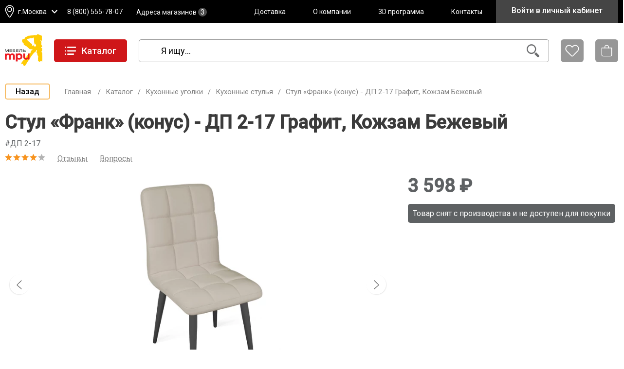

--- FILE ---
content_type: text/html; charset=utf-8
request_url: https://www.triya.ru/catalog/stulya_dlya_kukhni/stul_36/?model=389773
body_size: 26551
content:
<!doctype html>
<html data-n-head-ssr lang="ru" data-n-head="%7B%22lang%22:%7B%22ssr%22:%22ru%22%7D%7D">
  <head >
    <title>Стул «Франк» (конус) (ДП 2-17) Графит, Кожзам Бежевый - 3 598 руб. - купить в интернет-магазине «ТриЯ»</title><meta data-n-head="ssr" charset="utf-8"><meta data-n-head="ssr" name="viewport" content="width=device-width, initial-scale=1"><meta data-n-head="ssr" name="yandex-verification" content="54150ddb75d1c65f"><meta data-n-head="ssr" data-hid="sentry-trace" name="sentry-trace" content="434ecef931914f0e97b86c2e51b808f9-aee517e617550fdd-0"><meta data-n-head="ssr" data-hid="sentry-baggage" name="baggage" content="sentry-environment=production,sentry-release=c0812650de0aa4fc57320d655aa6e895d1de2fa2,sentry-public_key=90324280d251d79df52ca19fa1c834bd,sentry-trace_id=434ecef931914f0e97b86c2e51b808f9,sentry-sample_rate=0.1,sentry-sampled=false"><meta data-n-head="ssr" vmid="description" name="description" content="Стул «Франк» (конус) (ДП 2-17) Графит, Кожзам Бежевый купить от производителя «ТриЯ» - 3 598 руб. Удобная и быстрая доставка по Москве и России. Возможна покупка в рассрочку. Высокое качество изготовления! Гарантия 18 месяцев !"><meta data-n-head="ssr" vmid="robots" name="robots" content="noindex"><link data-n-head="ssr" rel="icon" type="image/x-icon" href="/favicon.ico"><link data-n-head="ssr" rel="alternate" media="only screen and (max-width: 640px)" href="https://m.triya.ru/catalog/stulya_dlya_kukhni/stul_36/?model=389773"><link data-n-head="ssr" rel="canonical" href="https://www.triya.ru/catalog/stulya_dlya_kukhni/stul_36/?model=389773"><link rel="preload" href="/_nuxt/0c17939.modern.js" as="script"><link rel="preload" href="/_nuxt/5f5b6b1.modern.js" as="script"><link rel="preload" href="/_nuxt/569b3f7.modern.js" as="script"><link rel="preload" href="/_nuxt/ec6f59e.modern.js" as="script"><link rel="preload" href="/_nuxt/7595973.modern.js" as="script"><link rel="preload" href="/_nuxt/433c48d.modern.js" as="script"><link rel="preload" href="/_nuxt/d08e4dd.modern.js" as="script"><style data-vue-ssr-id="758cc9b5:0 758cc9b5:1 61192f92:0 081976ad:0 4b6eebb1:0 c53a172e:0 00122704:0 37590e77:0 6decd750:0 595d78f8:0 33e68fb2:0 20cb1c3e:0 1fff8fd3:0 cae4c088:0 37038cb0:0 c27d6584:0 55f0f354:0 166be2d8:0 3038cb84:0 017626ec:0">@import url(https://fonts.googleapis.com/css?family=Roboto:300,400,500&subset=cyrillic&display=swap);
.btn-group>.btn:not(:first-child){border-bottom-left-radius:0;border-top-left-radius:0}.btn-group>.btn:not(:last-child){border-bottom-right-radius:0;border-right:none;border-top-right-radius:0}.btn{align-items:center;background:#d1d2d4;border:1px solid #b3b3b3;border-radius:5px;color:#5e6163;cursor:pointer;display:inline-flex;font-size:16px;justify-content:center;padding:8px 15px;position:relative;-webkit-text-decoration:none;text-decoration:none;transition:background .1s ease;-webkit-user-select:none;-moz-user-select:none;user-select:none}.btn.default:not(.disabled):focus,.btn.default:not(.disabled):hover{box-shadow:inset 0 0 0 1px #b3b3b3}.btn.default:not(.disabled):active{background:#c4c5c8}.btn>.loader-showbox{border-radius:5px;position:absolute;--stroke:4;--color:#b3b3b3;background:#d1d2d4}.btn.lg{font-size:20px;padding:10px 18px}.btn.lg>.loader-showbox{--stroke:4}.btn.xs{padding:0 6px}.btn.xs>.loader-showbox{--stroke:6}.btn.sm{padding:2px 8px}.btn.sm>.loader-showbox{--stroke:5}.btn.disabled{cursor:not-allowed}.btn.white{background:#fff;border-color:#b3b3b3;color:#000}.btn.white:not(.disabled):focus,.btn.white:not(.disabled):hover{background:#f2f2f2}.btn.white:not(.disabled):active{background:#e6e6e6}.btn.white.disabled{background:#fff;border-color:#d9d9d9}.btn.white:not(.disabled):focus,.btn.white:not(.disabled):hover{box-shadow:inset 0 0 0 1px #b3b3b3}.btn.white>.loader-showbox{--color:#000;background-color:#fff}.btn.red{background:#cf1619;border-color:#cf1619;color:#fff}.btn.red:not(.disabled):focus,.btn.red:not(.disabled):hover{background:#b81416}.btn.red:not(.disabled):active{background:#a11113}.btn.red.disabled{background:#dc5558;border-color:#dc5558}.btn.red>.loader-showbox{--color:#fff;background-color:#cf1619}.btn.yellow{background:#fdcc0e;border-color:#fdcc0e;color:#000}.btn.yellow:not(.disabled):focus,.btn.yellow:not(.disabled):hover{background:#f0bf02}.btn.yellow:not(.disabled):active{background:#d6ab02}.btn.yellow.disabled{background:#f1d566;border-color:#f1d566}.btn.yellow>.loader-showbox{--color:#000;background-color:#fdcc0e}.btn.gray{background:#b3b3b3;border-color:#b3b3b3;color:#fff}.btn.gray:not(.disabled):focus,.btn.gray:not(.disabled):hover{background:#a6a6a6}.btn.gray:not(.disabled):active{background:#9a9a9a}.btn.gray.disabled{background:#d9d9d9;border-color:#d9d9d9}.btn.gray>.loader-showbox{--color:#fff;background-color:#b3b3b3}.btn.dark-gray{background:#3b3b3b;border-color:#3b3b3b;color:#fff}.btn.dark-gray:not(.disabled):focus,.btn.dark-gray:not(.disabled):hover{background:#2e2e2e}.btn.dark-gray:not(.disabled):active{background:#222}.btn.dark-gray.disabled{background:#616161;border-color:#616161}.btn.dark-gray>.loader-showbox{--color:#fff;background-color:#3b3b3b}.btn.transparent{border-color:transparent;color:#5e6163}.btn.transparent,.btn.transparent:not(.disabled):active,.btn.transparent:not(.disabled):focus,.btn.transparent:not(.disabled):hover{background:transparent}.btn.transparent.disabled{background:rgba(38,38,38,0);border-color:rgba(38,38,38,0)}.btn.transparent>.loader-showbox{--color:#5e6163;background-color:transparent}.btn.link{border-color:transparent;color:#5e6163}.btn.link,.btn.link:not(.disabled):active,.btn.link:not(.disabled):focus,.btn.link:not(.disabled):hover{background:transparent}.btn.link.disabled{background:rgba(38,38,38,0);border-color:rgba(38,38,38,0)}.btn.link>.loader-showbox{--color:#5e6163;background-color:transparent}.btn.link:focus,.btn.link:hover{-webkit-text-decoration:underline;text-decoration:underline}.btn.buy-btn{font-size:23px;text-transform:uppercase}.btn.capsule{border-radius:512px}.btn.block{display:block}.btn.full-width{width:100%}.btn.no-decor{-webkit-text-decoration:none;text-decoration:none}.btn.no-wrap{white-space:nowrap}.btn.light{font-size:14px;font-weight:lighter}.btn:focus{outline:none}.__checkbox .header{padding:0}.__checkbox>input[type=checkbox],.__checkbox>input[type=radio]{height:0;left:-9999px;position:absolute;width:0}.__checkbox>input[type=checkbox]+label,.__checkbox>input[type=radio]+label{align-items:center;cursor:pointer;display:flex;position:relative;-webkit-user-select:none;-moz-user-select:none;user-select:none}.__checkbox>input[type=checkbox]+label>span,.__checkbox>input[type=radio]+label>span{background:transparent;border:1px solid #b3b3b3;border:1px solid var(--border-color,#b3b3b3);border-radius:3px;box-shadow:0 0 1px #b3b3b3;box-shadow:0 0 1px var(--border-color,#b3b3b3);cursor:pointer;display:block;flex-shrink:0;height:20px;margin-right:12px;position:relative;transition:all .1s cubic-bezier(.4,0,.23,1);width:20px}.__checkbox label>span.checked:before{animation:checkbox-check .1s cubic-bezier(.4,0,.23,1) forwards;border-bottom:3px solid transparent;border-right:3px solid transparent;content:"";left:.2rem;position:absolute;top:.6rem;transform:rotate(45deg);transform-origin:0 100%}@keyframes checkbox-check{0%{border-color:#3b3b3b;height:0;transform:translateZ(0) rotate(45deg);width:0}33%{height:0;transform:translateZ(0) rotate(45deg);width:.4rem}to{border-color:#3b3b3b;height:1.2rem;transform:translate3d(0,-1.2rem,0) rotate(45deg);width:.4rem}}.link{color:#5e6163;cursor:pointer;display:inline-block;position:relative;-webkit-text-decoration:none;text-decoration:none;transition:background .1s ease;-webkit-user-select:none;-moz-user-select:none;user-select:none}.link:hover{-webkit-text-decoration:underline;text-decoration:underline}.link.light{color:#878787}.link.dashed{-webkit-text-decoration:underline;text-decoration:underline;text-decoration-style:dashed}.simple-input{background-color:#fff;border:1px solid #b3b3b3;border-radius:7px;box-shadow:0 0 1px #b3b3b3;font-size:16px;padding:14px}.simple-input.block{display:block}.simple-input.small{font-size:14px;padding:5px 10px}.simple-input.full-width{width:100%}.simple-input:focus{border-color:#fdcc0e;box-shadow:inset 0 0 0 1px #fdcc0e;outline:none}.simple-input.invalid{border-color:#ed1c24;box-shadow:inset 0 0 0 1px #ed1c24}textarea.simple-input{resize:vertical}#__nuxt .vgs{background-color:rgba(0,0,0,.95);transition:opacity .1s ease}#__nuxt .vgs__container{align-items:center;background-color:transparent;background-color:initial;border-radius:0;border-radius:initial;display:flex;height:calc(90vh - 160px);justify-content:center;left:auto;max-width:none;padding-top:60px;right:auto;width:100%}#__nuxt .vgs__container__img{border-radius:5px;height:auto;max-height:calc(90vh - 160px);max-width:100%;width:auto}#__nuxt .vgs__gallery__container__img{border-radius:5px;transition:opacity .1s ease}#noty_layout__topRight{width:400px!important}.noty_body{font-size:19px!important;padding:20px}.noty_buttons{padding:0 20px 10px!important}.breadcrumbs{margin-top:10px}.breadcrumbs .prev-btn{border:2px solid #f6bc66;border-radius:5px;color:#000;display:inline-block;font-weight:500;margin-right:25px;padding:5px 20px;-webkit-text-decoration:none;text-decoration:none;transition:background .1s ease;-webkit-user-select:none;-moz-user-select:none;user-select:none}.breadcrumbs .prev-btn:hover{background:#f6bc66}.breadcrumbs .breadcrumb{color:gray;font-size:15px}.breadcrumbs .breadcrumb .delimeter{content:"/";padding:0 10px;-webkit-user-select:none;-moz-user-select:none;user-select:none}.breadcrumbs .breadcrumb a{color:inherit;-webkit-text-decoration:none;text-decoration:none}.offer-additional-pictures{align-items:center;display:grid;grid-template-columns:repeat(6,1fr);width:100%;grid-gap:6px;grid-gap:var(--size,6px);gap:6px;gap:var(--size,6px);margin-top:6px;margin-top:var(--size,6px)}.offer-additional-pictures img{aspect-ratio:52/37;background-color:#faf8f7;border-radius:3px;width:100%}.offer-additional-pictures .item.border{box-shadow:0 0 2px #878787}.offer-additional-pictures.small{--size:7px;grid-template-columns:repeat(5,1fr)}.offer-additional-pictures.mini{--size:2px;grid-template-columns:repeat(4,1fr)}.offer-additional-pictures .additional-count{color:#5e6163;font-size:20px;text-align:center}.slider-inner{overflow:hidden}.slider-inner:not(.swiper-container-initialized) .swiper-wrapper{display:flex;gap:var(--gap-size)}.slider-inner:not(.swiper-container-initialized) .slides-2 .swiper-slide{width:calc(50% - var(--gap-size)*1/2)}.slider-inner:not(.swiper-container-initialized) .slides-3 .swiper-slide{width:calc(33.33333% - var(--gap-size)*2/3)}.slider-inner:not(.swiper-container-initialized) .slides-4 .swiper-slide{width:calc(25% - var(--gap-size)*3/4)}.slider-inner:not(.swiper-container-initialized) .slides-5 .swiper-slide{width:calc(20% - var(--gap-size)*4/5)}.slider-inner:not(.swiper-container-initialized) .slides-6 .swiper-slide{width:calc(16.66667% - var(--gap-size)*5/6)}*{box-sizing:border-box}html{height:100%}a{-webkit-text-decoration:none;text-decoration:none}button,input,textarea{font-family:inherit}.catalog-offers-grid{display:grid;grid-template-columns:repeat(4,1fr);grid-row-gap:45px;row-gap:45px}@media(min-width:1450px){.catalog-offers-grid{-moz-column-gap:30px;column-gap:30px}}.catalog-offers-grid>*{justify-self:center}@media(max-width:1400px){.catalog-offers-grid{grid-template-columns:repeat(3,1fr)}}.inner-body-block{margin-left:auto;margin-right:auto;max-width:1450px;min-width:1200px;width:100vw}@media(max-width:1460px){.inner-body-block{padding-left:10px;padding-right:10px}}.weak-body-block{margin:0 auto;max-width:1450px;min-width:1200px;width:100%}.pswp{display:none}.d-column{display:flex;flex-direction:column}body{color:#3b3b3b;font-display:optional;font-display:swap;font-family:"Roboto","Open Sans",sans-serif;font-size:16px;margin:0;position:relative}.app-root{display:flex;flex-direction:column;min-height:100vh}.app-root>.body{flex:1}.close-btn{border-radius:50%;font-size:18px;height:100%;padding:1px 7px;position:absolute;right:5px;top:0;transition:background .2s ease}.close-btn:hover{background:#e8e8e8}h3{font-size:38px;font-weight:700;margin:20px 0}.fx1{flex:1}.weak-spacer{flex:1 99}.button-block{display:flex;margin-left:-10px;margin-right:-10px}.button-block>*{margin-left:10px;margin-right:10px}.no-scroll{overflow:hidden}.relative-container{position:relative}.full-height{height:100%}.pull-right{float:right}.padding-block{padding:0 10px}.currency{white-space:nowrap}.currency-rub .currency:after,.currency:after{content:" ₽"}.currency-byn .currency:after{content:"Br"}hr.dashed{border:none;border-bottom:1px dashed #d1d2d4;color:transparent}.critical-error-notify,.todo{background-color:#fd5d47;color:#fff;font-size:24px;padding:5px;text-align:center}.critical-error-notify{bottom:0;left:0;position:fixed;right:0;z-index:1000}.danger-line{background-image:url("data:image/svg+xml;utf8,<svg xmlns='http://www.w3.org/2000/svg' width='21' height='12'><polygon fill='%23FFCC06' points='0 0 0 12 21 12 21 0'/><polygon fill='%23333333' points='11 12 0 12 8 0 19 0'/></svg>");display:block;height:12px}.centered-gray-block{background-color:#f2f2f2;font-weight:lighter;padding:10px;text-align:center}.centered-gray-block .phone{color:#cf1619;font-size:15px;-webkit-text-decoration:none;text-decoration:none}.centered-gray-block .small{font-size:12px}.text-block{color:#3b3b3b;margin:5px 10px}.text-block>p{text-indent:1em}.text-block br{margin-bottom:.4em}.fake-text{background-color:#d1d2d4;border-radius:2px;height:16px}.additional-link:before{content:"*";font-size:11px;position:relative;top:-3px}.additional-text{color:#504e4d;padding:2px 5px}.page-not-found-block{margin-top:50px}.page-not-found-block a:hover{-webkit-text-decoration:underline;text-decoration:underline}.page-not-found-block .appologies{font-size:18px;margin-top:40px}.divider-header{align-items:center;display:flex;flex-wrap:wrap;justify-content:space-between}.divider-header>.title{color:#222;font-size:22px;margin-right:23px;-webkit-text-decoration:none;text-decoration:none;white-space:nowrap}.divider-header>.spacer{background-color:#5e6163;flex:1;height:2px;margin-top:3px}.legal-notice{font-size:12px;margin-top:4px}.legal-notice a{color:#b81416;-webkit-text-decoration:none;text-decoration:none;transition:color .1s linear}.legal-notice a:focus,.legal-notice a:hover{color:#ed1c24;-webkit-text-decoration:none;text-decoration:none}
@font-face{font-family:"swiper-icons";font-style:normal;font-weight:400;src:url("data:application/font-woff;charset=utf-8;base64, [base64]//wADZ2x5ZgAAAywAAADMAAAD2MHtryVoZWFkAAABbAAAADAAAAA2E2+eoWhoZWEAAAGcAAAAHwAAACQC9gDzaG10eAAAAigAAAAZAAAArgJkABFsb2NhAAAC0AAAAFoAAABaFQAUGG1heHAAAAG8AAAAHwAAACAAcABAbmFtZQAAA/gAAAE5AAACXvFdBwlwb3N0AAAFNAAAAGIAAACE5s74hXjaY2BkYGAAYpf5Hu/j+W2+MnAzMYDAzaX6QjD6/4//Bxj5GA8AuRwMYGkAPywL13jaY2BkYGA88P8Agx4j+/8fQDYfA1AEBWgDAIB2BOoAeNpjYGRgYNBh4GdgYgABEMnIABJzYNADCQAACWgAsQB42mNgYfzCOIGBlYGB0YcxjYGBwR1Kf2WQZGhhYGBiYGVmgAFGBiQQkOaawtDAoMBQxXjg/wEGPcYDDA4wNUA2CCgwsAAAO4EL6gAAeNpj2M0gyAACqxgGNWBkZ2D4/wMA+xkDdgAAAHjaY2BgYGaAYBkGRgYQiAHyGMF8FgYHIM3DwMHABGQrMOgyWDLEM1T9/w8UBfEMgLzE////P/5//f/V/xv+r4eaAAeMbAxwIUYmIMHEgKYAYjUcsDAwsLKxc3BycfPw8jEQA/[base64]/uznmfPFBNODM2K7MTQ45YEAZqGP81AmGGcF3iPqOop0r1SPTaTbVkfUe4HXj97wYE+yNwWYxwWu4v1ugWHgo3S1XdZEVqWM7ET0cfnLGxWfkgR42o2PvWrDMBSFj/IHLaF0zKjRgdiVMwScNRAoWUoH78Y2icB/yIY09An6AH2Bdu/UB+yxopYshQiEvnvu0dURgDt8QeC8PDw7Fpji3fEA4z/PEJ6YOB5hKh4dj3EvXhxPqH/SKUY3rJ7srZ4FZnh1PMAtPhwP6fl2PMJMPDgeQ4rY8YT6Gzao0eAEA409DuggmTnFnOcSCiEiLMgxCiTI6Cq5DZUd3Qmp10vO0LaLTd2cjN4fOumlc7lUYbSQcZFkutRG7g6JKZKy0RmdLY680CDnEJ+UMkpFFe1RN7nxdVpXrC4aTtnaurOnYercZg2YVmLN/d/gczfEimrE/fs/bOuq29Zmn8tloORaXgZgGa78yO9/cnXm2BpaGvq25Dv9S4E9+5SIc9PqupJKhYFSSl47+Qcr1mYNAAAAeNptw0cKwkAAAMDZJA8Q7OUJvkLsPfZ6zFVERPy8qHh2YER+3i/BP83vIBLLySsoKimrqKqpa2hp6+jq6RsYGhmbmJqZSy0sraxtbO3sHRydnEMU4uR6yx7JJXveP7WrDycAAAAAAAH//wACeNpjYGRgYOABYhkgZgJCZgZNBkYGLQZtIJsFLMYAAAw3ALgAeNolizEKgDAQBCchRbC2sFER0YD6qVQiBCv/H9ezGI6Z5XBAw8CBK/m5iQQVauVbXLnOrMZv2oLdKFa8Pjuru2hJzGabmOSLzNMzvutpB3N42mNgZGBg4GKQYzBhYMxJLMlj4GBgAYow/P/PAJJhLM6sSoWKfWCAAwDAjgbRAAB42mNgYGBkAIIbCZo5IPrmUn0hGA0AO8EFTQAA") format("woff")}:root{--swiper-theme-color:#007aff}.swiper-container{list-style:none;margin-left:auto;margin-right:auto;overflow:hidden;padding:0;position:relative;z-index:1}.swiper-container-vertical>.swiper-wrapper{flex-direction:column}.swiper-wrapper{box-sizing:content-box;display:flex;height:100%;position:relative;transition-property:transform;width:100%;z-index:1}.swiper-container-android .swiper-slide,.swiper-wrapper{transform:translateZ(0)}.swiper-container-multirow>.swiper-wrapper{flex-wrap:wrap}.swiper-container-multirow-column>.swiper-wrapper{flex-direction:column;flex-wrap:wrap}.swiper-container-free-mode>.swiper-wrapper{margin:0 auto;transition-timing-function:ease-out}.swiper-container-pointer-events{touch-action:pan-y}.swiper-container-pointer-events.swiper-container-vertical{touch-action:pan-x}.swiper-slide{flex-shrink:0;height:100%;position:relative;transition-property:transform;width:100%}.swiper-slide-invisible-blank{visibility:hidden}.swiper-container-autoheight,.swiper-container-autoheight .swiper-slide{height:auto}.swiper-container-autoheight .swiper-wrapper{align-items:flex-start;transition-property:transform,height}.swiper-container-3d{perspective:1200px}.swiper-container-3d .swiper-cube-shadow,.swiper-container-3d .swiper-slide,.swiper-container-3d .swiper-slide-shadow-bottom,.swiper-container-3d .swiper-slide-shadow-left,.swiper-container-3d .swiper-slide-shadow-right,.swiper-container-3d .swiper-slide-shadow-top,.swiper-container-3d .swiper-wrapper{transform-style:preserve-3d}.swiper-container-3d .swiper-slide-shadow-bottom,.swiper-container-3d .swiper-slide-shadow-left,.swiper-container-3d .swiper-slide-shadow-right,.swiper-container-3d .swiper-slide-shadow-top{height:100%;left:0;pointer-events:none;position:absolute;top:0;width:100%;z-index:10}.swiper-container-3d .swiper-slide-shadow-left{background-image:linear-gradient(270deg,rgba(0,0,0,.5),transparent)}.swiper-container-3d .swiper-slide-shadow-right{background-image:linear-gradient(90deg,rgba(0,0,0,.5),transparent)}.swiper-container-3d .swiper-slide-shadow-top{background-image:linear-gradient(0deg,rgba(0,0,0,.5),transparent)}.swiper-container-3d .swiper-slide-shadow-bottom{background-image:linear-gradient(180deg,rgba(0,0,0,.5),transparent)}.swiper-container-css-mode>.swiper-wrapper{overflow:auto;scrollbar-width:none;-ms-overflow-style:none}.swiper-container-css-mode>.swiper-wrapper::-webkit-scrollbar{display:none}.swiper-container-css-mode>.swiper-wrapper>.swiper-slide{scroll-snap-align:start start}.swiper-container-horizontal.swiper-container-css-mode>.swiper-wrapper{scroll-snap-type:x mandatory}.swiper-container-vertical.swiper-container-css-mode>.swiper-wrapper{scroll-snap-type:y mandatory}:root{--swiper-navigation-size:44px}.swiper-button-next,.swiper-button-prev{align-items:center;color:#007aff;color:var(--swiper-navigation-color,var(--swiper-theme-color));cursor:pointer;display:flex;height:44px;height:var(--swiper-navigation-size);justify-content:center;margin-top:-22px;margin-top:calc(0px - var(--swiper-navigation-size)/2);position:absolute;top:50%;width:27px;width:calc(var(--swiper-navigation-size)/44*27);z-index:10}.swiper-button-next.swiper-button-disabled,.swiper-button-prev.swiper-button-disabled{cursor:auto;opacity:.35;pointer-events:none}.swiper-button-next:after,.swiper-button-prev:after{font-family:swiper-icons;font-size:44px;font-size:var(--swiper-navigation-size);font-variant:normal;letter-spacing:0;line-height:1;text-transform:none!important;text-transform:none}.swiper-button-prev,.swiper-container-rtl .swiper-button-next{left:10px;right:auto}.swiper-button-prev:after,.swiper-container-rtl .swiper-button-next:after{content:"prev"}.swiper-button-next,.swiper-container-rtl .swiper-button-prev{left:auto;right:10px}.swiper-button-next:after,.swiper-container-rtl .swiper-button-prev:after{content:"next"}.swiper-button-next.swiper-button-white,.swiper-button-prev.swiper-button-white{--swiper-navigation-color:#fff}.swiper-button-next.swiper-button-black,.swiper-button-prev.swiper-button-black{--swiper-navigation-color:#000}.swiper-button-lock{display:none}.swiper-pagination{position:absolute;text-align:center;transform:translateZ(0);transition:opacity .3s;z-index:10}.swiper-pagination.swiper-pagination-hidden{opacity:0}.swiper-container-horizontal>.swiper-pagination-bullets,.swiper-pagination-custom,.swiper-pagination-fraction{bottom:10px;left:0;width:100%}.swiper-pagination-bullets-dynamic{font-size:0;overflow:hidden}.swiper-pagination-bullets-dynamic .swiper-pagination-bullet{position:relative;transform:scale(.33)}.swiper-pagination-bullets-dynamic .swiper-pagination-bullet-active,.swiper-pagination-bullets-dynamic .swiper-pagination-bullet-active-main{transform:scale(1)}.swiper-pagination-bullets-dynamic .swiper-pagination-bullet-active-prev{transform:scale(.66)}.swiper-pagination-bullets-dynamic .swiper-pagination-bullet-active-prev-prev{transform:scale(.33)}.swiper-pagination-bullets-dynamic .swiper-pagination-bullet-active-next{transform:scale(.66)}.swiper-pagination-bullets-dynamic .swiper-pagination-bullet-active-next-next{transform:scale(.33)}.swiper-pagination-bullet{background:#000;border-radius:50%;display:inline-block;height:8px;opacity:.2;width:8px}button.swiper-pagination-bullet{-webkit-appearance:none;-moz-appearance:none;appearance:none;border:none;box-shadow:none;margin:0;padding:0}.swiper-pagination-clickable .swiper-pagination-bullet{cursor:pointer}.swiper-pagination-bullet:only-child{display:none!important}.swiper-pagination-bullet-active{background:#007aff;background:var(--swiper-pagination-color,var(--swiper-theme-color));opacity:1}.swiper-container-vertical>.swiper-pagination-bullets{right:10px;top:50%;transform:translate3d(0,-50%,0)}.swiper-container-vertical>.swiper-pagination-bullets .swiper-pagination-bullet{display:block;margin:6px 0}.swiper-container-vertical>.swiper-pagination-bullets.swiper-pagination-bullets-dynamic{top:50%;transform:translateY(-50%);width:8px}.swiper-container-vertical>.swiper-pagination-bullets.swiper-pagination-bullets-dynamic .swiper-pagination-bullet{display:inline-block;transition:transform .2s,top .2s}.swiper-container-horizontal>.swiper-pagination-bullets .swiper-pagination-bullet{margin:0 4px}.swiper-container-horizontal>.swiper-pagination-bullets.swiper-pagination-bullets-dynamic{left:50%;transform:translateX(-50%);white-space:nowrap}.swiper-container-horizontal>.swiper-pagination-bullets.swiper-pagination-bullets-dynamic .swiper-pagination-bullet{transition:transform .2s,left .2s}.swiper-container-horizontal.swiper-container-rtl>.swiper-pagination-bullets-dynamic .swiper-pagination-bullet{transition:transform .2s,right .2s}.swiper-pagination-progressbar{background:rgba(0,0,0,.25);position:absolute}.swiper-pagination-progressbar .swiper-pagination-progressbar-fill{background:#007aff;background:var(--swiper-pagination-color,var(--swiper-theme-color));height:100%;left:0;position:absolute;top:0;transform:scale(0);transform-origin:left top;width:100%}.swiper-container-rtl .swiper-pagination-progressbar .swiper-pagination-progressbar-fill{transform-origin:right top}.swiper-container-horizontal>.swiper-pagination-progressbar,.swiper-container-vertical>.swiper-pagination-progressbar.swiper-pagination-progressbar-opposite{height:4px;left:0;top:0;width:100%}.swiper-container-horizontal>.swiper-pagination-progressbar.swiper-pagination-progressbar-opposite,.swiper-container-vertical>.swiper-pagination-progressbar{height:100%;left:0;top:0;width:4px}.swiper-pagination-white{--swiper-pagination-color:#fff}.swiper-pagination-black{--swiper-pagination-color:#000}.swiper-pagination-lock{display:none}.swiper-scrollbar{background:rgba(0,0,0,.1);border-radius:10px;position:relative;-ms-touch-action:none}.swiper-container-horizontal>.swiper-scrollbar{bottom:3px;height:5px;left:1%;position:absolute;width:98%;z-index:50}.swiper-container-vertical>.swiper-scrollbar{height:98%;position:absolute;right:3px;top:1%;width:5px;z-index:50}.swiper-scrollbar-drag{background:rgba(0,0,0,.5);border-radius:10px;height:100%;left:0;position:relative;top:0;width:100%}.swiper-scrollbar-cursor-drag{cursor:move}.swiper-scrollbar-lock{display:none}.swiper-zoom-container{align-items:center;display:flex;height:100%;justify-content:center;text-align:center;width:100%}.swiper-zoom-container>canvas,.swiper-zoom-container>img,.swiper-zoom-container>svg{max-height:100%;max-width:100%;-o-object-fit:contain;object-fit:contain}.swiper-slide-zoomed{cursor:move}.swiper-lazy-preloader{animation:swiper-preloader-spin 1s linear infinite;border:4px solid #007aff;border:4px solid var(--swiper-preloader-color,var(--swiper-theme-color));border-radius:50%;border-top:4px solid transparent;box-sizing:border-box;height:42px;left:50%;margin-left:-21px;margin-top:-21px;position:absolute;top:50%;transform-origin:50%;width:42px;z-index:10}.swiper-lazy-preloader-white{--swiper-preloader-color:#fff}.swiper-lazy-preloader-black{--swiper-preloader-color:#000}@keyframes swiper-preloader-spin{to{transform:rotate(1turn)}}.swiper-container .swiper-notification{left:0;opacity:0;pointer-events:none;position:absolute;top:0;z-index:-1000}.swiper-container-fade.swiper-container-free-mode .swiper-slide{transition-timing-function:ease-out}.swiper-container-fade .swiper-slide{pointer-events:none;transition-property:opacity}.swiper-container-fade .swiper-slide .swiper-slide{pointer-events:none}.swiper-container-fade .swiper-slide-active,.swiper-container-fade .swiper-slide-active .swiper-slide-active{pointer-events:auto}.swiper-container-cube{overflow:visible}.swiper-container-cube .swiper-slide{backface-visibility:hidden;height:100%;pointer-events:none;transform-origin:0 0;visibility:hidden;width:100%;z-index:1}.swiper-container-cube .swiper-slide .swiper-slide{pointer-events:none}.swiper-container-cube.swiper-container-rtl .swiper-slide{transform-origin:100% 0}.swiper-container-cube .swiper-slide-active,.swiper-container-cube .swiper-slide-active .swiper-slide-active{pointer-events:auto}.swiper-container-cube .swiper-slide-active,.swiper-container-cube .swiper-slide-next,.swiper-container-cube .swiper-slide-next+.swiper-slide,.swiper-container-cube .swiper-slide-prev{pointer-events:auto;visibility:visible}.swiper-container-cube .swiper-slide-shadow-bottom,.swiper-container-cube .swiper-slide-shadow-left,.swiper-container-cube .swiper-slide-shadow-right,.swiper-container-cube .swiper-slide-shadow-top{backface-visibility:hidden;z-index:0}.swiper-container-cube .swiper-cube-shadow{bottom:0;height:100%;left:0;opacity:.6;position:absolute;width:100%;z-index:0}.swiper-container-cube .swiper-cube-shadow:before{background:#000;bottom:0;content:"";filter:blur(50px);left:0;position:absolute;right:0;top:0}.swiper-container-flip{overflow:visible}.swiper-container-flip .swiper-slide{backface-visibility:hidden;pointer-events:none;z-index:1}.swiper-container-flip .swiper-slide .swiper-slide{pointer-events:none}.swiper-container-flip .swiper-slide-active,.swiper-container-flip .swiper-slide-active .swiper-slide-active{pointer-events:auto}.swiper-container-flip .swiper-slide-shadow-bottom,.swiper-container-flip .swiper-slide-shadow-left,.swiper-container-flip .swiper-slide-shadow-right,.swiper-container-flip .swiper-slide-shadow-top{backface-visibility:hidden;z-index:0}
.inner{position:relative}.inner>.background{color:#d1d2d4;font-size:96px;font-weight:600;text-align:center;text-shadow:0 0 1px #b3b3b3}.inner>.caption-container{align-items:center;display:flex;height:100%;justify-content:center;left:0;position:absolute;top:0;width:100%}.inner>.caption-container>.caption{background:hsla(0,0%,100%,.5);color:#504e4d;display:inline-block;font-size:20px;padding:5px}.appologies{padding:15px;text-align:center;white-space:pre-wrap}.appologies a{color:inherit}
#noty_layout__bottom,#noty_layout__bottomCenter,#noty_layout__bottomLeft,#noty_layout__bottomRight,#noty_layout__center,#noty_layout__centerLeft,#noty_layout__centerRight,#noty_layout__top,#noty_layout__topCenter,#noty_layout__topLeft,#noty_layout__topRight,.noty_layout_mixin{backface-visibility:hidden;margin:0;padding:0;position:fixed;transform:translateZ(0) scale(1);z-index:9999999;-webkit-font-smoothing:subpixel-antialiased;filter:blur(0);-webkit-filter:blur(0);max-width:90%}#noty_layout__top{left:5%;top:0;width:90%}#noty_layout__topLeft{left:20px;top:20px;width:325px}#noty_layout__topCenter{left:50%;top:5%;transform:translate(calc(-50% - .5px)) translateZ(0) scale(1);width:325px}#noty_layout__topRight{right:20px;top:20px;width:325px}#noty_layout__bottom{bottom:0;left:5%;width:90%}#noty_layout__bottomLeft{bottom:20px;left:20px;width:325px}#noty_layout__bottomCenter{bottom:5%;left:50%;transform:translate(calc(-50% - .5px)) translateZ(0) scale(1);width:325px}#noty_layout__bottomRight{bottom:20px;right:20px;width:325px}#noty_layout__center{left:50%;top:50%;transform:translate(calc(-50% - .5px),calc(-50% - .5px)) translateZ(0) scale(1);width:325px}#noty_layout__centerLeft{left:20px}#noty_layout__centerLeft,#noty_layout__centerRight{top:50%;transform:translateY(calc(-50% - .5px)) translateZ(0) scale(1);width:325px}#noty_layout__centerRight{right:20px}.noty_progressbar{display:none}.noty_has_timeout.noty_has_progressbar .noty_progressbar{background-color:#646464;bottom:0;display:block;filter:alpha(opacity=10);height:3px;left:0;opacity:.2;position:absolute;width:100%}.noty_bar{-webkit-backface-visibility:hidden;transform:translate(0) scale(1);-webkit-font-smoothing:subpixel-antialiased;overflow:hidden}.noty_effects_open{animation:noty_anim_in .5s cubic-bezier(.68,-.55,.265,1.55);animation-fill-mode:forwards;opacity:0;transform:translate(50%)}.noty_effects_close{animation:noty_anim_out .5s cubic-bezier(.68,-.55,.265,1.55);animation-fill-mode:forwards}.noty_fix_effects_height{animation:noty_anim_height 75ms ease-out}.noty_close_with_click{cursor:pointer}.noty_close_button{background-color:rgba(0,0,0,.05);border-radius:2px;cursor:pointer;font-weight:700;height:20px;line-height:20px;position:absolute;right:2px;text-align:center;top:2px;transition:all .2s ease-out;width:20px}.noty_close_button:hover{background-color:rgba(0,0,0,.1)}.noty_modal{background-color:#000;height:100%;left:0;opacity:.3;position:fixed;top:0;width:100%;z-index:10000}.noty_modal.noty_modal_open{animation:noty_modal_in .3s ease-out;opacity:0}.noty_modal.noty_modal_close{animation:noty_modal_out .3s ease-out;animation-fill-mode:forwards}@keyframes noty_modal_in{to{opacity:.3}}@keyframes noty_modal_out{to{opacity:0}}@keyframes noty_anim_in{to{opacity:1;transform:translate(0)}}@keyframes noty_anim_out{to{opacity:0;transform:translate(50%)}}@keyframes noty_anim_height{to{height:0}}
.noty_theme__metroui.noty_bar{box-shadow:0 0 5px 0 rgba(0,0,0,.298);margin:4px 0;overflow:hidden;position:relative}.noty_theme__metroui.noty_bar .noty_progressbar{background-color:#000;bottom:0;filter:alpha(opacity=20);height:3px;left:0;opacity:.2;position:absolute;width:100%}.noty_theme__metroui.noty_bar .noty_body{font-size:14px;padding:1.25em}.noty_theme__metroui.noty_bar .noty_buttons{padding:0 10px .5em}.noty_theme__metroui.noty_type__alert,.noty_theme__metroui.noty_type__notification{background-color:#fff;color:#1d1d1d}.noty_theme__metroui.noty_type__warning{background-color:#fa6800;color:#fff}.noty_theme__metroui.noty_type__error{background-color:#ce352c;color:#fff}.noty_theme__metroui.noty_type__info,.noty_theme__metroui.noty_type__information{background-color:#1ba1e2;color:#fff}.noty_theme__metroui.noty_type__success{background-color:#60a917;color:#fff}
.svg-inline--fa,svg:not(:root).svg-inline--fa{overflow:visible}.svg-inline--fa{display:inline-block;font-size:inherit;height:1em;vertical-align:-.125em}.svg-inline--fa.fa-lg{vertical-align:-.225em}.svg-inline--fa.fa-w-1{width:.0625em}.svg-inline--fa.fa-w-2{width:.125em}.svg-inline--fa.fa-w-3{width:.1875em}.svg-inline--fa.fa-w-4{width:.25em}.svg-inline--fa.fa-w-5{width:.3125em}.svg-inline--fa.fa-w-6{width:.375em}.svg-inline--fa.fa-w-7{width:.4375em}.svg-inline--fa.fa-w-8{width:.5em}.svg-inline--fa.fa-w-9{width:.5625em}.svg-inline--fa.fa-w-10{width:.625em}.svg-inline--fa.fa-w-11{width:.6875em}.svg-inline--fa.fa-w-12{width:.75em}.svg-inline--fa.fa-w-13{width:.8125em}.svg-inline--fa.fa-w-14{width:.875em}.svg-inline--fa.fa-w-15{width:.9375em}.svg-inline--fa.fa-w-16{width:1em}.svg-inline--fa.fa-w-17{width:1.0625em}.svg-inline--fa.fa-w-18{width:1.125em}.svg-inline--fa.fa-w-19{width:1.1875em}.svg-inline--fa.fa-w-20{width:1.25em}.svg-inline--fa.fa-pull-left{margin-right:.3em;width:auto}.svg-inline--fa.fa-pull-right{margin-left:.3em;width:auto}.svg-inline--fa.fa-border{height:1.5em}.svg-inline--fa.fa-li{width:2em}.svg-inline--fa.fa-fw{width:1.25em}.fa-layers svg.svg-inline--fa{bottom:0;left:0;margin:auto;position:absolute;right:0;top:0}.fa-layers{display:inline-block;height:1em;position:relative;text-align:center;vertical-align:-.125em;width:1em}.fa-layers svg.svg-inline--fa{transform-origin:center center}.fa-layers-counter,.fa-layers-text{display:inline-block;position:absolute;text-align:center}.fa-layers-text{left:50%;top:50%;transform:translate(-50%,-50%);transform-origin:center center}.fa-layers-counter{background-color:#ff253a;border-radius:1em;box-sizing:border-box;color:#fff;height:1.5em;line-height:1;max-width:5em;min-width:1.5em;overflow:hidden;padding:.25em;right:0;text-overflow:ellipsis;top:0;transform:scale(.25);transform-origin:top right}.fa-layers-bottom-right{bottom:0;right:0;top:auto;transform:scale(.25);transform-origin:bottom right}.fa-layers-bottom-left{bottom:0;left:0;right:auto;top:auto;transform:scale(.25);transform-origin:bottom left}.fa-layers-top-right{right:0;top:0;transform:scale(.25);transform-origin:top right}.fa-layers-top-left{left:0;right:auto;top:0;transform:scale(.25);transform-origin:top left}.fa-lg{font-size:1.33333em;line-height:.75em;vertical-align:-.0667em}.fa-xs{font-size:.75em}.fa-sm{font-size:.875em}.fa-1x{font-size:1em}.fa-2x{font-size:2em}.fa-3x{font-size:3em}.fa-4x{font-size:4em}.fa-5x{font-size:5em}.fa-6x{font-size:6em}.fa-7x{font-size:7em}.fa-8x{font-size:8em}.fa-9x{font-size:9em}.fa-10x{font-size:10em}.fa-fw{text-align:center;width:1.25em}.fa-ul{list-style-type:none;margin-left:2.5em;padding-left:0}.fa-ul>li{position:relative}.fa-li{left:-2em;line-height:inherit;position:absolute;text-align:center;width:2em}.fa-border{border:.08em solid #eee;border-radius:.1em;padding:.2em .25em .15em}.fa-pull-left{float:left}.fa-pull-right{float:right}.fa.fa-pull-left,.fab.fa-pull-left,.fal.fa-pull-left,.far.fa-pull-left,.fas.fa-pull-left{margin-right:.3em}.fa.fa-pull-right,.fab.fa-pull-right,.fal.fa-pull-right,.far.fa-pull-right,.fas.fa-pull-right{margin-left:.3em}.fa-spin{animation:fa-spin 2s linear infinite}.fa-pulse{animation:fa-spin 1s steps(8) infinite}@keyframes fa-spin{0%{transform:rotate(0deg)}to{transform:rotate(1turn)}}.fa-rotate-90{-ms-filter:"progid:DXImageTransform.Microsoft.BasicImage(rotation=1)";transform:rotate(90deg)}.fa-rotate-180{-ms-filter:"progid:DXImageTransform.Microsoft.BasicImage(rotation=2)";transform:rotate(180deg)}.fa-rotate-270{-ms-filter:"progid:DXImageTransform.Microsoft.BasicImage(rotation=3)";transform:rotate(270deg)}.fa-flip-horizontal{-ms-filter:"progid:DXImageTransform.Microsoft.BasicImage(rotation=0, mirror=1)";transform:scaleX(-1)}.fa-flip-vertical{transform:scaleY(-1)}.fa-flip-both,.fa-flip-horizontal.fa-flip-vertical,.fa-flip-vertical{-ms-filter:"progid:DXImageTransform.Microsoft.BasicImage(rotation=2, mirror=1)"}.fa-flip-both,.fa-flip-horizontal.fa-flip-vertical{transform:scale(-1)}:root .fa-flip-both,:root .fa-flip-horizontal,:root .fa-flip-vertical,:root .fa-rotate-180,:root .fa-rotate-270,:root .fa-rotate-90{filter:none}.fa-stack{display:inline-block;height:2em;position:relative;width:2.5em}.fa-stack-1x,.fa-stack-2x{bottom:0;left:0;margin:auto;position:absolute;right:0;top:0}.svg-inline--fa.fa-stack-1x{height:1em;width:1.25em}.svg-inline--fa.fa-stack-2x{height:2em;width:2.5em}.fa-inverse{color:#fff}.sr-only{border:0;clip:rect(0,0,0,0);height:1px;margin:-1px;overflow:hidden;padding:0;position:absolute;width:1px}.sr-only-focusable:active,.sr-only-focusable:focus{clip:auto;height:auto;margin:0;overflow:visible;position:static;width:auto}.svg-inline--fa .fa-primary{fill:currentColor;fill:var(--fa-primary-color,currentColor);opacity:1;opacity:var(--fa-primary-opacity,1)}.svg-inline--fa .fa-secondary{fill:currentColor;fill:var(--fa-secondary-color,currentColor)}.svg-inline--fa .fa-secondary,.svg-inline--fa.fa-swap-opacity .fa-primary{opacity:.4;opacity:var(--fa-secondary-opacity,.4)}.svg-inline--fa.fa-swap-opacity .fa-secondary{opacity:1;opacity:var(--fa-primary-opacity,1)}.svg-inline--fa mask .fa-primary,.svg-inline--fa mask .fa-secondary{fill:#000}.fad.fa-inverse{color:#fff}
.nuxt-progress{background-color:#ea2428;height:3px;left:0;opacity:1;position:fixed;right:0;top:0;transition:width .1s,opacity .4s;width:0;z-index:999999}.nuxt-progress.nuxt-progress-notransition{transition:none}.nuxt-progress-failed{background-color:red}
header.main-header>.head-block>.head-container{align-items:center;background:#fff;display:flex;height:115px;justify-content:space-between;margin-left:-12px;margin-right:-12px}header.main-header>.head-block>.head-container>*{margin-left:12px;margin-right:12px}header.main-header>.head-block>.head-container .logo{height:66px;width:77px}header.main-header>.head-block>.head-container>.menu-button{border-radius:5px;height:47px;width:150px}header.main-header>.head-block>.head-container>.menu-button img{height:17px}header.main-header>.head-block>.head-container>.menu-button>span{font-size:18px;font-weight:500;margin-left:12px}header.main-header>.head-block>.head-container>.phone{color:#979797;font-size:20px}header.main-header>.head-block>a{display:flex}header.main-header .header-icon-link{align-items:center;display:flex;flex-direction:column;-webkit-text-decoration:none;text-decoration:none}header.main-header .header-icon-link img{height:47px;width:47px}header.main-header .header-icon-link .icon-container{height:47px;position:relative;width:-moz-min-content;width:min-content}header.main-header .header-icon-link .badge{background-color:#d12326;border-radius:10px;box-shadow:0 0 0 2px #fff;color:#fff;font-weight:500;height:20px;min-width:20px;padding:1px 4px;position:absolute;right:-12px;text-align:center;top:-5px}header.main-header .header-icon-link span{color:#000;display:block;font-size:16px;margin-top:5px}header.main-header .header-icon-link:hover{-webkit-text-decoration:underline;text-decoration:underline}
.black-header{background-color:#000;color:#fff;font-size:14px;height:47px}.black-header a{color:#fff;display:block;height:100%;padding:16px 28px 0;transition:background-color .2s ease;white-space:nowrap}.black-header a:hover{background-color:hsla(0,0%,100%,.1)}.black-header a.nuxt-link-active{background-color:hsla(0,0%,100%,.15)}.black-header .header-icon{height:20px;padding:0 24px}@media(max-width:1300px){.black-header .header-icon{display:none}}.black-header .inner-body-block{align-items:center;display:flex;height:100%}.black-header .inner-body-block .city-selector-button{align-items:center;cursor:pointer;display:flex;margin-right:20px;-webkit-user-select:none;-moz-user-select:none;user-select:none}.black-header .inner-body-block .city-selector-button img{margin-right:7px;width:20px}.black-header .inner-body-block .city-selector-button .svg-inline--fa{margin-left:10px}.black-header .personal-button{align-self:stretch;background-color:#454545;color:#fff;font-size:16px;font-weight:500;overflow:hidden;padding:12px 32px;text-overflow:ellipsis;vertical-align:middle}.black-header .personal-button:hover{background-color:hsla(0,0%,100%,.3)}.black-header .personal-button.nuxt-link-active{background-color:hsla(0,0%,100%,.35)}.black-header .city-selector-button{align-items:center;display:flex}.black-header .badge{align-items:center;background-color:hsla(0,0%,100%,.3);border-radius:9px;display:inline-flex;height:18px;justify-content:center;line-height:1;min-width:18px}
.modal-container{align-items:center;background:rgba(30,30,30,.9);bottom:0;cursor:pointer;display:flex;justify-content:center;left:0;position:fixed;right:0;top:0;z-index:10002}.modal-container>.modal-body{background-color:#fff;border-radius:5px;box-shadow:0 0 5px 5px rgba(0,0,0,.2);cursor:auto;padding:10px}.modal-container>.modal-body>header{align-items:top;display:flex;padding:15px}.modal-container>.modal-body>header>.name{flex:1;font-size:24px;font-weight:500}.modal-container>.modal-body>header>.control-close-btn{background:transparent;border:none;color:#b3b3b3;cursor:pointer;font-size:20px;transition:color .2s ease}.modal-container>.modal-body>header>.control-close-btn:hover{color:#504e4d}.modal-container.showHeaderControls-enter-active,.modal-container.showHeaderControls-leave-active{transition:opacity .2s ease}.modal-container.showHeaderControls-enter-to,.modal-container.showHeaderControls-leave{opacity:1}.modal-container.showHeaderControls-enter,.modal-container.showHeaderControls-leave-to{opacity:0}
.search-block{flex:1;position:relative}.search-block .search-field{background-color:#fff;border:1px solid #979797;border-radius:5px;color:#000;font-size:18px;height:47px;padding-left:45px;width:100%}.search-block .search-field::-moz-placeholder{color:#000;opacity:1}.search-block .search-field::placeholder{color:#000;opacity:1}.search-block .search-field:focus,.search-block .search-field:focus-within{border:2px solid #f26838;outline:none;padding-left:43px}.search-block .search-icon{border-radius:5px;cursor:pointer;height:47px;padding:10px 15px;position:absolute;right:5px;top:0;transition:background .1s ease}.search-block .search-icon:hover{background:rgba(0,0,0,.1)}.search-block .search-icon:active{background:rgba(0,0,0,.15)}.search-block.show>.search-result,.search-block:hover>.search-result{display:block}.search-block.show>.search-result:not(:empty){border:2px solid #f26838;border-top:none}.search-block.show .result-button,.search-block.show>.search-result:not(:empty)>.search-item{padding-left:43px}.search-block .result-button{color:inherit;display:block;padding:10px 0 10px 45px;transition:background .2s ease}.search-block a.result-button:hover{background:rgba(0,0,0,.1)}.search-block>.search-result{background-color:#e6e6e6;border-bottom-left-radius:5px;border-bottom-right-radius:5px;display:none;max-height:500px;position:absolute;top:calc(100% - 5px);width:100%;z-index:999}.search-block>.search-result>.search-item{border-radius:5px;display:flex;font-size:16px;padding:5px 5px 5px 45px;transition:background .2s ease}.search-block>.search-result>.search-item:hover{background:rgba(0,0,0,.1)}.search-block>.search-result>.search-item .pic{height:54px;width:100px}.search-block>.search-result>.search-item .pic img{border-radius:4px;width:100px}.search-block>.search-result>.search-item .description{display:flex;flex-direction:column;justify-content:space-between;margin-left:18px;padding:3px}.search-block>.search-result>.search-item .description .title{color:inherit;font-size:18px;text-decoration:inherit}.search-block>.search-result>.search-item .description .title:hover{-webkit-text-decoration:underline;text-decoration:underline}.search-block>.search-result>.search-item .description .price-block{align-items:center;display:flex}.search-block>.search-result>.search-item .description .price-block>.old-price{color:#999;font-size:16px;margin-left:30px;text-decoration-line:line-through}
.head-block>a>.cart{display:flex;height:100%;position:relative}.head-block>a>.cart>.count{color:#d12326;font-size:12px;font-weight:500;left:0;position:absolute;right:5px;text-align:center;top:25px}
.breadcrumb-container[data-v-331203d2]{margin-top:10px}
#main-menu-container{position:relative}#main-menu-container .menu-popup-container{background:#fff;bottom:0;box-shadow:3px 0 3px rgba(0,0,0,.2);display:flex;position:fixed;top:0;z-index:1000}#main-menu-container .menu-popup-container>.main-menu{height:100%;padding:20px 30px;width:300px}#main-menu-container .menu-popup-container>.main-menu .main-menu-item{align-items:center;border-radius:5px;display:flex;font-size:16px;height:39px;margin-bottom:5px;padding:10px 5px;-webkit-text-decoration:none;text-decoration:none;text-transform:uppercase}#main-menu-container .menu-popup-container>.main-menu .main-menu-item .icon{margin-right:15px;text-align:center;width:35px}#main-menu-container .menu-popup-container>.main-menu .main-menu-item .icon img{max-height:24px}#main-menu-container .menu-popup-container>.main-menu .main-menu-item .title{color:#000}#main-menu-container .menu-popup-container>.main-menu .main-menu-item.active,#main-menu-container .menu-popup-container>.main-menu:not(.hasActive) .main-menu-item:hover{background-color:#ff931e}#main-menu-container .menu-popup-container>.child-menu{background:#fff;border-left:2px solid #ccc;padding:10px 20px}#main-menu-container .menu-popup-container>.child-menu .child-menu-container{-moz-columns:2;column-count:2;height:100%}#main-menu-container .menu-popup-container>.child-menu .child-menu-item{-moz-column-break-inside:avoid;break-inside:avoid-column;break-inside:avoid;font-size:20px;padding:15px;page-break-inside:avoid;width:350px}#main-menu-container .menu-popup-container>.child-menu .child-menu-item>.child-link{color:#000;font-weight:500;-webkit-text-decoration:none;text-decoration:none;white-space:nowrap}#main-menu-container .menu-popup-container>.child-menu .child-menu-item>.child-link.configurator{color:#ff931e}#main-menu-container .menu-popup-container>.child-menu .child-menu-item>.child-link:hover{-webkit-text-decoration:underline;text-decoration:underline}#main-menu-container .menu-popup-container>.child-menu .child-menu-item .subsection-container>*{color:#6a6a6a;display:block;font-size:15px;font-weight:500;padding:10px 0;-webkit-text-decoration:none;text-decoration:none;white-space:nowrap}#main-menu-container .menu-popup-container>.child-menu .child-menu-item .subsection-container>:hover{-webkit-text-decoration:underline;text-decoration:underline}#main-menu-container .main-menu-overlay{background:rgba(0,0,0,.5);bottom:0;left:0;position:fixed;right:0;top:0;z-index:999}#main-menu-container .main-menu-overlay.main-menu-enter-active,#main-menu-container .main-menu-overlay.main-menu-leave-active,#main-menu-container .menu-page.back-enter-active,#main-menu-container .menu-page.back-leave-active,#main-menu-container .menu-page.front-enter-active,#main-menu-container .menu-page.front-leave-active,#main-menu-container .menu-popup-container.main-menu-enter-active,#main-menu-container .menu-popup-container.main-menu-leave-active{transition:all .2s ease}#main-menu-container .menu-page.back-leave-to,#main-menu-container .menu-page.front-enter,#main-menu-container .menu-popup-container.main-menu-enter,#main-menu-container .menu-popup-container.main-menu-leave-to{left:-270px}#main-menu-container .menu-page.back-enter-to,#main-menu-container .menu-page.back-leave,#main-menu-container .menu-page.front-enter-to,#main-menu-container .menu-page.front-leave,#main-menu-container .menu-popup-container.main-menu-enter-to,#main-menu-container .menu-popup-container.main-menu-leave{left:0}#main-menu-container .menu-page.back-enter,#main-menu-container .menu-page.front-leave-to{left:270px}#main-menu-container .main-menu-overlay.main-menu-enter-to,#main-menu-container .main-menu-overlay.main-menu-leave{opacity:1}#main-menu-container .main-menu-overlay.main-menu-enter,#main-menu-container .main-menu-overlay.main-menu-leave-to{opacity:0}
.offer-page{align-items:center;display:flex;flex-direction:column;padding-bottom:100px}.offer-page .yandex-pay-widget{width:400px}.offer-page .photo-container{position:relative}.offer-page .photo-container .badge-container{font-size:18px;left:0;pointer-events:none;position:absolute;top:0;z-index:10}.offer-page .photo-container .badge-container>*{display:block;margin-top:10px}.offer-page .photo-container .badge-container.left>*{height:22px}.offer-page .photo-container .badge-container .new-icon{height:30px;margin-left:-5px;margin-top:-5px}.offer-page .photo-container .badge-container.right{display:flex;flex-direction:column;justify-content:flex-end;left:auto;right:0}.offer-page .photo-container .express-icon{border-bottom-left-radius:5px;margin-top:0;z-index:10}.offer-page .express-block .express-badge{border:1px solid #066a38;border-radius:5px;color:#066a38;display:inline-block;font-size:16px;margin-bottom:10px;padding:2px 5px;-webkit-user-select:none;-moz-user-select:none;user-select:none}.offer-page .express-block .express-info{color:#878787;font-size:13px}.offer-page .photo-block{align-items:flex-start;display:flex}.offer-page .photo-block .photo-container{min-width:60%;width:900px}.offer-page .photo-block .photo-container .photo-slider{margin-bottom:30px}.offer-page .photo-block .photo-container .photo-slider .swiper-slide img{border-radius:5px;width:100%}.offer-page .photo-block .right-block{align-items:flex-start;display:flex;flex-direction:column;margin-bottom:25px;margin-top:-7.5px;min-height:515px;padding-left:35px;width:525px}.offer-page .photo-block .right-block>*{margin-bottom:7.5px;margin-top:7.5px}.offer-page .complect-btn{align-items:center;cursor:pointer;display:flex;font-size:24px;font-weight:700;-webkit-text-decoration:none;text-decoration:none;text-transform:uppercase;white-space:nowrap}.offer-page .complect-btn img{height:38px;margin-right:5px}.offer-page .right-block.unavailable .current-price{color:#5e6163!important}.offer-page .unavailable-message{background-color:#5e6163;border-radius:5px;color:#fff;padding:10px;text-align:center;-webkit-user-select:none;-moz-user-select:none;user-select:none}.offer-page .right-block .price-block{align-items:center;display:flex}.offer-page .right-block .price-block .discount-percent{background-color:#d12326;border-radius:5px;color:#fff;font-size:25px;font-weight:600;margin-left:25px;padding:5px 10px}.offer-page .right-block .price-block .shock{background:#fdcc0e;border-radius:4px;font-size:22px;font-weight:500;margin-left:10px;padding:2px 7px}.offer-page .right-block .price-block>.current-price{color:#333;font-size:38px;font-weight:600}.offer-page .right-block .price-block>.old-price{color:#999;font-size:26px;font-weight:600;margin-left:25px;text-decoration-line:line-through;text-decoration-thickness:2px}.offer-page .sub-price-block{align-items:center;display:flex}.offer-page .sub-price-block>.discount-value{color:#d71920;font-size:21px;font-weight:500;margin-right:30px}.offer-page .sale-flag{background-color:#fee133;border-bottom-right-radius:10px;border-top-right-radius:10px;color:#3b3b3b;font-size:20px;font-weight:500;height:30px;padding:3px 5px 0;text-transform:uppercase}.offer-page .base-set{border-bottom:1px solid #e8e8e8}.offer-page .base-set .header{background-color:#e8e8e8;border-radius:5px;font-weight:500;padding:5px 14px}.offer-page .base-set .items-container{max-height:332px;overflow-y:auto;padding:0 25px 0 14px}.offer-page .base-set .items-container::-webkit-scrollbar{-webkit-appearance:none;margin-right:12px;width:8px}.offer-page .base-set .items-container::-webkit-scrollbar-thumb{background-color:#b3b3b3;border-radius:4px;box-shadow:0 0 1px hsla(0,0%,70%,.5);margin-right:12px}.offer-page .base-set .item{align-items:center;color:#3b3b3b;display:flex;font-weight:500;margin-left:-5px;margin-right:-5px;padding:10px 0}.offer-page .base-set .item>*{margin-left:5px;margin-right:5px}.offer-page .base-set .item .info-block{align-items:flex-start;display:flex;flex:1;justify-content:space-between}.offer-page .base-set .item .name-block{flex:1;padding-right:15px}.offer-page .base-set .item .name-block .quantity{color:#b3b3b3}.offer-page .base-set .item .price{white-space:nowrap}.offer-page .base-set .item .price.discount{color:#d12326}.offer-page .base-set .item .availability{color:#3e8948;font-weight:400}.offer-page .base-set .item img{border-radius:3px;flex-shrink:0;height:90px;width:140px}.offer-page .base-set>.item>a{color:#000;display:flex;font-weight:300;padding:5px 0;-webkit-text-decoration:none;text-decoration:none}.offer-page .base-set>.item>a>.dots{border-bottom:2px dotted #d1d2d4;flex:1}.offer-page .base-set>.item>a>.price{flex:0;white-space:nowrap;width:100px}.offer-page .header-block{margin-bottom:25px}.offer-page .header-block>h1{font-size:38px;font-weight:600;margin-bottom:12px;margin-top:25px}.offer-page .header-block .article-block{color:#5e6163}.offer-page .header-block .rating-block{display:flex;margin-top:12px}.offer-page .header-block .rating-block .link{margin-left:25px}.offer-page .configurator-btn{border-color:#3b3b3b;box-shadow:none!important;color:#3b3b3b;font-size:20px;padding:12px 30px;text-transform:uppercase;white-space:nowrap;width:330px}.offer-page .btn-block{align-items:center;display:flex;margin-left:-15px;margin-right:-15px}.offer-page .btn-block>*{margin-left:15px;margin-right:15px}@media(max-width:1350px){.offer-page .btn-block{margin-left:-10px;margin-right:-10px}.offer-page .btn-block>*{margin-left:10px;margin-right:10px}}.offer-page .btn-block .buy-btn{font-weight:700;padding:12px 30px;white-space:nowrap;width:330px}.offer-page .btn-block .favorite-icon{height:42px}.offer-page .stock-block{color:#066a38}.offer-page .stock-block.limited .stock:after{content:"*"}.offer-page .stock-block .limited-label{color:#5e6163;font-size:14px;margin-top:10px}.offer-page .bottom-link-container{background-color:#e6e6e6;display:flex;height:73px;justify-content:center;width:100%}.offer-page .bottom-link-container>.inner-body-block{align-items:stretch;display:flex}.offer-page .bottom-link-container>.inner-body-block>.link{align-items:center;color:#4d4d4d;cursor:pointer;display:flex;font-size:17px;padding:0 20px}.offer-page .bottom-link-container>.inner-body-block>.link:first-child{padding-left:0}@media(max-width:1300px){.offer-page .bottom-link-container>.inner-body-block>.link{padding:0 15px}}.offer-page .offer-list{margin-top:30px}.offer-page .selected-offers .offer-list{margin-top:35px}.offer-page #description-container table{table-layout:fixed;width:100%}.offer-page #description-container table td{position:relative;vertical-align:top;width:50%}.offer-page #description-container table td:first-child{padding-right:15px}.offer-page #description-container table td:last-child{padding-left:15px}.offer-page #description-container .d-row{display:flex;flex-wrap:wrap;gap:10px}.offer-page #description-container .d-col{display:flex;flex-direction:column;flex-wrap:wrap;gap:5px}.offer-page #description-container .d-col p{margin:0}.offer-page .product-additional{color:#878787;font-size:14px;margin-bottom:10px}.groups{display:flex;flex-wrap:wrap;gap:7px 14px}.list-group-title{font-size:20px;font-weight:500;margin:20px 0 10px}.group-badge{align-items:center;background-color:#f8f8f8;border:2px solid #d1d2d4;border-radius:16px;color:#3b3b3b;cursor:pointer;display:flex;display:inline-flex;gap:4px;padding:5px 10px;-webkit-text-decoration:none;text-decoration:none;transition:background-color .1s ease,border-color .1s ease;-webkit-user-select:none;-moz-user-select:none;user-select:none}.group-badge:hover{background-color:#e8e8e8}.group-badge .amount{background-color:#b3b3b3;border-radius:11px;height:22px;line-height:1;min-width:22px;padding-top:4px;text-align:center}
.rating-stars>div{background:linear-gradient(to right,#f7931e var(--val),#b3b3b3 var(--val));clip-path:polygon(50% 0,66% 31%,100% 36%,71% 60%,80% 94%,50% 76%,20% 94%,29% 60%,0 36%,34% 31%);display:inline-block;height:var(--size);width:var(--size)}.rating-stars>div:not(:last-child){margin-right:2px}
.swiper-slide img[data-v-0feb5810]{aspect-ratio:900/506;border-radius:5px!important;width:100%}.image-gallery .video[data-v-0feb5810]{align-items:center;align-self:stretch;background-image:var(--bg);background-position:50%;background-size:cover;border-radius:5px;display:flex;height:auto;justify-content:center}.image-gallery .video svg[data-v-0feb5810]{color:#fff}.main-gallery-slider[data-v-0feb5810]{position:relative}.image-gallery .swiper-container-thumbs[data-v-0feb5810]{margin:-2px}.image-gallery .swiper-container-thumbs .swiper-slide[data-v-0feb5810]{padding:2px}.image-gallery .swiper-container-thumbs .swiper-slide img[data-v-0feb5810]{transition:box-shadow .1s ease}.image-gallery .swiper-container-thumbs .swiper-slide.swiper-slide-thumb-active img[data-v-0feb5810]{box-shadow:0 0 0 2px #ccc}.arrow-container[data-v-0feb5810]{position:absolute;top:calc(50% - 20px);width:100%}.arrow-container .arrow[data-v-0feb5810]{align-items:center;background:hsla(0,0%,100%,.8);border-radius:50%;cursor:pointer;display:flex;height:40px;justify-content:center;position:absolute;transition:opacity .1s ease,box-shadow .1s ease,background .1s ease;-webkit-user-select:none;-moz-user-select:none;user-select:none;width:40px;z-index:2}.arrow-container .arrow.swiper-button-disabled[data-v-0feb5810]{opacity:.2}.arrow-container .arrow[data-v-0feb5810]:not(.swiper-button-disabled){box-shadow:1px 1px 2px rgba(0,0,0,.1)}.arrow-container .arrow[data-v-0feb5810]:not(.swiper-button-disabled):hover{background:#fff}.arrow-container .arrow.swiper-button-lock[data-v-0feb5810]{display:none}.arrow-container .arrow img[data-v-0feb5810]{height:22px;pointer-events:none}.arrow-container .arrow.left[data-v-0feb5810]{left:10px;transform:scaleX(-1)}.arrow-container .arrow.right[data-v-0feb5810]{right:10px}.main-gallery-slider[data-v-0feb5810]{cursor:zoom-in;margin-bottom:35px}.main-gallery-slider svg[data-v-0feb5810]{cursor:pointer}
.description-block>.description{display:inline-block;margin-bottom:42px}.description-block .props-contasiner{-moz-columns:2;column-count:2;page-break-inside:avoid;-moz-column-break-inside:avoid;break-inside:avoid}.description-block .prop-group{color:#000;font-size:19px}.description-block .prop-group>header{font-weight:500}.description-block .prop-group>.prop{display:flex;font-weight:300;padding:3px 0}.description-block .prop-group>.prop .name{max-width:85%}.description-block .prop-group>.prop>.spacer{border-bottom:2px dotted #b3b3b3;flex:1;flex-basis:40px}.description-block .prop-group:not(:last-child){padding-bottom:25px}.description-block>.show-more-button{color:#f15a24;cursor:pointer;float:right;font-size:15px;text-decoration:underline;-webkit-text-decoration:underline dashed;text-decoration:underline dashed;-webkit-user-select:none;-moz-user-select:none;user-select:none}
footer.app-footer{background-color:#f2f2f2;font-size:18px;padding-top:60px}footer.app-footer .menu{display:flex}footer.app-footer .menu .d-column{width:330px}footer.app-footer .menu .d-column span{font-size:22px;font-weight:700;margin-bottom:16px}footer.app-footer .menu .d-column p{line-height:28px}footer.app-footer .menu .d-column a{color:#000;margin-bottom:20px}footer.app-footer .social-icons{white-space:nowrap}footer.app-footer .social img{height:55px;margin-right:20px;width:55px}footer.app-footer .social .caption{margin-bottom:10px}footer.app-footer .misc-items{align-items:flex-end;display:flex;justify-content:space-between;margin-top:60px;padding-bottom:5px}footer.app-footer .misc-items .info{font-size:12px}footer.app-footer .misc-items .copyright{color:#b7b7b7;font-size:14px;font-weight:500}</style>
  </head>
  <body class="" data-n-head="%7B%22class%22:%7B%22ssr%22:null%7D%7D">
    <div data-server-rendered="true" id="__nuxt"><!----><div id="__layout"><div class="app-root currency-rub"><header class="main-header"><!----> <div class="black-header"><div class="inner-body-block"><div class="city-selector-button"><img src="[data-uri]">
            г.Москва<svg aria-hidden="true" focusable="false" data-prefix="fas" data-icon="chevron-down" role="img" xmlns="http://www.w3.org/2000/svg" viewBox="0 0 448 512" class="svg-inline--fa fa-chevron-down fa-w-14"><path fill="currentColor" d="M207.029 381.476L12.686 187.132c-9.373-9.373-9.373-24.569 0-33.941l22.667-22.667c9.357-9.357 24.522-9.375 33.901-.04L224 284.505l154.745-154.021c9.379-9.335 24.544-9.317 33.901.04l22.667 22.667c9.373 9.373 9.373 24.569 0 33.941L240.971 381.476c-9.373 9.372-24.569 9.372-33.942 0z"></path></svg></div> <span>8 (800) 555-78-07</span> <a href="/about/stores/" class="label">
            Адреса магазинов
            <div class="badge">3</div></a> <div style="flex: 1;"></div> <a href="/about/delivery/">Доставка</a> <a href="/about/company/">О компании</a> <a href="/3d/">3D программа</a> <a href="/about/contacts/">Контакты</a> <a href="/login/" class="personal-button">Войти в личный кабинет</a></div> <!----></div> <div class="head-block inner-body-block"><div class="head-container"><a href="/" class="nuxt-link-active"><img src="/_nuxt/img/logo.b39809f.svg" alt="Трия" class="logo"></a> <div class="btn red menu-button"><img src="[data-uri]" aria-hidden="true"> <span>Каталог</span></div> <div class="search-block"><input type="text" placeholder="Я ищу..." value="" class="search-field"> <img src="[data-uri]" class="search-icon"> <!----></div> <a href="/personal/favorites/" class="header-icon-link"><div class="icon-container"><img src="/_nuxt/img/izbrannoe-01.9316f69.svg" aria-hidden="true" alt="Избранное" class="icon"> <!----></div></a> <a href="/personal/cart/" rel="nofollow" class="header-icon-link"><div class="icon-container"><img src="/_nuxt/img/korzina.ac9bfa6.svg" aria-hidden="true" alt="Корзина" class="icon"> <!----></div></a></div></div> <div class="breadcrumb-container breadcrumbs inner-body-block" data-v-331203d2><div class="inner" data-v-331203d2><a href="/catalog/stulya_dlya_kukhni/" class="prev-btn" data-v-331203d2>Назад</a> <span class="breadcrumb" data-v-331203d2><a href="/" class="nuxt-link-active" data-v-331203d2>Главная</a></span> <span class="breadcrumb" data-v-331203d2><span class="delimeter" data-v-331203d2>/</span><a href="/catalog/" class="nuxt-link-active" data-v-331203d2>Каталог</a></span><span class="breadcrumb" data-v-331203d2><span class="delimeter" data-v-331203d2>/</span><a href="/catalog/kukhonnye_ugolki/" data-v-331203d2>Кухонные уголки</a></span><span class="breadcrumb" data-v-331203d2><span class="delimeter" data-v-331203d2>/</span><a href="/catalog/stulya_dlya_kukhni/" class="nuxt-link-active" data-v-331203d2>Кухонные стулья</a></span><span class="breadcrumb" data-v-331203d2><span class="delimeter" data-v-331203d2>/</span><span data-v-331203d2>Стул «Франк» (конус) - ДП 2-17 Графит, Кожзам Бежевый</span></span></div></div> <div id="main-menu-container"><!----></div> <div class="control-block"><!----><!----><!----></div></header> <div class="offer-page body"><div class="inner-body-block"><div class="header-block"><h1>Стул «Франк» (конус) - ДП 2-17 Графит, Кожзам Бежевый</h1> <div class="article-block">#ДП 2-17</div> <div class="rating-block"><div class="rating-stars"><div style="height:15px;width:15px;--val:100%;"></div><div style="height:15px;width:15px;--val:100%;"></div><div style="height:15px;width:15px;--val:100%;"></div><div style="height:15px;width:15px;--val:100%;"></div><div style="height:15px;width:15px;--val:0%;"></div></div> <span class="link light dashed">Отзывы</span> <span class="link light dashed">Вопросы</span> <span class="link light"></span></div></div> <!----> <div class="photo-block"><div class="photo-container"><div class="image-gallery photo-slider" data-v-0feb5810><div class="badge-container left" data-v-0feb5810><!----> <!----> <!----> <!----> <!----></div> <div class="badge-container right" data-v-0feb5810><!----> <!----></div> <div class="swiper-container main-gallery-slider" data-v-0feb5810><div class="swiper-wrapper" data-v-0feb5810><div class="swiper-slide" data-v-0feb5810><img src="//cdn.triya.ru/_t/348/348777/product.webp" loading="lazy" class="__picture" data-v-0feb5810 data-v-0feb5810></div><div class="swiper-slide" data-v-0feb5810><img src="//cdn.triya.ru/_t/348/348778/product.webp" loading="lazy" class="__picture" data-v-0feb5810 data-v-0feb5810></div><div class="swiper-slide" data-v-0feb5810><img src="//cdn.triya.ru/_t/348/348779/product.webp" loading="lazy" class="__picture" data-v-0feb5810 data-v-0feb5810></div><div class="swiper-slide" data-v-0feb5810><img src="//cdn.triya.ru/_t/348/348780/product.webp" loading="lazy" class="__picture" data-v-0feb5810 data-v-0feb5810></div><div class="swiper-slide" data-v-0feb5810><img src="//cdn.triya.ru/_t/348/348781/product.webp" loading="lazy" class="__picture" data-v-0feb5810 data-v-0feb5810></div><div class="swiper-slide" data-v-0feb5810><img src="//cdn.triya.ru/_t/349/349364/product.webp" loading="lazy" class="__picture" data-v-0feb5810 data-v-0feb5810></div> </div> <div class="arrow-container" data-v-0feb5810><div class="arrow left" data-v-0feb5810><img src="[data-uri]" data-v-0feb5810></div> <div class="arrow right" data-v-0feb5810><img src="[data-uri]" data-v-0feb5810></div></div></div> <div class="swiper-container thumbs-slider" data-v-0feb5810><div class="swiper-wrapper" data-v-0feb5810><div class="swiper-slide" data-v-0feb5810><img src="//cdn.triya.ru/_t/348/348777/product.webp" loading="lazy" class="__picture" data-v-0feb5810 data-v-0feb5810></div><div class="swiper-slide" data-v-0feb5810><img src="//cdn.triya.ru/_t/348/348778/product.webp" loading="lazy" class="__picture" data-v-0feb5810 data-v-0feb5810></div><div class="swiper-slide" data-v-0feb5810><img src="//cdn.triya.ru/_t/348/348779/product.webp" loading="lazy" class="__picture" data-v-0feb5810 data-v-0feb5810></div><div class="swiper-slide" data-v-0feb5810><img src="//cdn.triya.ru/_t/348/348780/product.webp" loading="lazy" class="__picture" data-v-0feb5810 data-v-0feb5810></div><div class="swiper-slide" data-v-0feb5810><img src="//cdn.triya.ru/_t/348/348781/product.webp" loading="lazy" class="__picture" data-v-0feb5810 data-v-0feb5810></div><div class="swiper-slide" data-v-0feb5810><img src="//cdn.triya.ru/_t/349/349364/product.webp" loading="lazy" class="__picture" data-v-0feb5810 data-v-0feb5810></div> </div> <div class="arrow-container" data-v-0feb5810><div class="arrow left" data-v-0feb5810><img src="[data-uri]" data-v-0feb5810></div> <div class="arrow right" data-v-0feb5810><img src="[data-uri]" data-v-0feb5810></div></div></div> <!----></div></div> <div class="right-block unavailable"><div class="price-block"><span class="current-price currency">3 598</span></div> <div class="unavailable-message">
                        Товар снят с производства и не доступен для покупки
                    </div></div></div></div> <div class="bottom-link-container"><div class="inner-body-block"><div class="link">
                Характеристики
            </div> <div class="link">
                Описание
            </div>  <div class="link">
                Отзывы
            </div> <div class="link">
                Вопросы
            </div> <div class="link">
                Документы
            </div></div></div> <div class="inner-body-block"><div id="params-container" class="description-block"><h3>Характеристики</h3> <div class="props-contasiner"><section class="prop-group"><header>Размеры (мм)</header> <div class="prop"><span class="name">Габаритная высота</span> <span class="spacer"></span> <span>860</span></div><div class="prop"><span class="name">Габаритная глубина</span> <span class="spacer"></span> <span>600</span></div><div class="prop"><span class="name">Габаритная ширина</span> <span class="spacer"></span> <span>450</span></div></section><section class="prop-group"><header>Материалы</header> <div class="prop"><span class="name">Коллекция обивочного материала</span> <span class="spacer"></span> <span>Линкольн 201 Серовато-бежевый</span></div><div class="prop"><span class="name">Материал каркаса</span> <span class="spacer"></span> <span>Металл</span></div><div class="prop"><span class="name">Материал ножек/опоры</span> <span class="spacer"></span> <span>Металл</span></div><div class="prop"><span class="name">Обивочный материал</span> <span class="spacer"></span> <span>Кожзам</span></div></section><section class="prop-group"><header>Каркас</header> <div class="prop"><span class="name">Оттенок каркаса</span> <span class="spacer"></span> <span>Серый</span></div><div class="prop"><span class="name">Цвет каркаса</span> <span class="spacer"></span> <span>Графит</span></div></section><section class="prop-group"><header>Гарантия</header> <div class="prop"><span class="name">Гарантийный срок</span> <span class="spacer"></span> <span>18 месяцев</span></div><div class="prop"><span class="name">Производство</span> <span class="spacer"></span> <span>Россия</span></div></section></div> <span class="show-more-button">
        Развернуть описание
    </span></div> <!---->  <!----><!----><!----><!----><!----></div> <!----></div> <footer class="app-footer"><div class="inner-body-block"><div class="menu"><div class="d-column"><span>О компании</span> <a href="/about/company/">О компании</a> <a href="/about/contacts/">Контакты</a> <a href="/about/vacancy/">Вакансии</a> <a href="/about/franchising/">Франшиза</a></div> <div class="d-column"><span>Покупателю</span> <a href="/about/delivery/#delivery">Доставка и сборка</a> <a href="/about/delivery/#payment">Оплата</a> <a href="/promo/credit/">Рассрочка</a> <a href="/about/warranty/">Гарантии</a> <a href="/sales/">Распродажа</a> <a href="/3d/">3D Планировщик</a> <a href="/about/stores/">Адреса магазинов</a> <a href="/about/legal/">Документы</a></div> <div class="d-column"><span>Каталоги</span> <a target="_blank" href="/upload/catalogs/2024/corpus/mobile">Корпусная мебель</a> <a target="_blank" href="/upload/catalogs/2024/malogabarit/mobile">Малогабаритная мебель</a> <a target="_blank" href="/upload/catalogs/2024/export/mobile">Мебель 2024-2025</a> <a target="_blank" href="/upload/catalogs/2024/matras/mobile">Матрасы</a> <a target="_blank" href="/upload/catalogs/2024/table_chair/mobile">Столы и стулья</a></div> <div class="d-column"><span>Контакты</span>
                8 (800) 555-78-07, 8 (495) 374-63-07
                <p>
                    Звонок по России бесплатный.<br>
                    Режим работы интернет-магазина:<br>
                    с 08:00 - 21:00 (МСК)
                </p> <p>
                    Адрес салона: 117574, Москва г, Профсоюзная ул, дом 129А
                </p> <p><a href="/about/stores/">Все магазины</a></p></div></div> <div class="misc-items social"><div class="social-icons"><a target="_blank" rel="nofollow noopener" href="https://t.me/triyaru"><img src="/_nuxt/img/tg.aa48be3.svg"></a><a target="_blank" rel="nofollow noopener" href="https://vk.com/triyaru"><img src="/_nuxt/img/vk.84064f4.svg"></a><a target="_blank" rel="nofollow noopener" href="https://www.odnoklassniki.ru/triyaru"><img src="/_nuxt/img/ok.7ed2e36.svg"></a></div> <div class="copyright">
                Группа компаний «ТриЯ», 2026 ©
            </div></div></div></footer> <div tabindex="-1" role="dialog" aria-hidden="true" class="pswp"><div class="pswp__bg"></div> <div class="pswp__scroll-wrap"><div class="pswp__container"><div class="pswp__item"></div> <div class="pswp__item"></div> <div class="pswp__item"></div></div> <div class="pswp__ui pswp__ui--hidden"><div class="pswp__top-bar"><div class="pswp__counter"></div> <button title="Close (Esc)" class="pswp__button pswp__button--close"></button> <button title="Share" class="pswp__button pswp__button--share"></button> <button title="Toggle fullscreen" class="pswp__button pswp__button--fs"></button> <button title="Zoom in/out" class="pswp__button pswp__button--zoom"></button> <div class="pswp__preloader"><div class="pswp__preloader__icn"><div class="pswp__preloader__cut"><div class="pswp__preloader__donut"></div></div></div></div></div> <div class="pswp__share-modal pswp__share-modal--hidden pswp__single-tap"><div class="pswp__share-tooltip"></div></div> <button title="Previous (arrow left)" class="pswp__button pswp__button--arrow--left"></button> <button title="Next (arrow right)" class="pswp__button pswp__button--arrow--right"></button> <div class="pswp__caption"><div class="pswp__caption__center"></div></div></div></div></div></div></div></div><script>window.__NUXT__=(function(a,b,c,d,e,f,g,h,i,j,k,l,m,n,o,p,q,r,s,t,u,v,w,x,y,z,A,B,C,D,E,F,G,H,I,J,K,L,M,N,O,P,Q,R,S,T,U,V,W,X,Y,Z,_,$){return {layout:"default",data:[{params:{id:p,code:"stul_36",catalog:"stulya_dlya_kukhni"},storeList:[],files:[{type:c,size:1966920,path:"upload\u002Ffiles\u002F455\u002F9a3b8716-3b4f-401a-a47a-e628d5f3956b.pdf"},{type:2,size:1674483,path:"upload\u002Ffiles\u002F628\u002F9a3b871e-45ed-40a4-a498-181c2e0252f5.jpg"}],rating:{review_count:c,rating:q,questions:c},saleCount:b,product:{id:p,name:"Стул «Франк» (конус)",color:"Графит\u002FКожзам Бежевый",article:"ДП 2-17",badges:[],limited:k,compound:a,photos:[348777,348778,348779,348780,348781,349364],videos:[],available:a,hidden:a,rating:q,voteCount:r,remains:c,expressRemains:c,price:{price:3598,oldPrice:11699,discountPercent:69,groupDiscount:b,shock:b,icon:b},base:b,props:[{props:[{name:"Габаритная высота",value:"860"},{name:"Габаритная глубина",value:"600"},{name:"Габаритная ширина",value:"450"}],name:"Размеры (мм)"},{props:[{name:"Коллекция обивочного материала",value:"Линкольн 201 Серовато-бежевый"},{name:"Материал каркаса",value:s},{name:"Материал ножек\u002Fопоры",value:s},{name:"Обивочный материал",value:"Кожзам"}],name:"Материалы"},{props:[{name:"Оттенок каркаса",value:"Серый"},{name:"Цвет каркаса",value:"Графит"}],name:"Каркас"},{props:[{name:"Гарантийный срок",value:"18 месяцев"},{name:"Производство",value:"Россия"},{name:"Срок службы",value:"5 лет"}],name:"Гарантия"},{props:[{name:"Комната использования",value:"Кухня, Гостиная, Молодежная"},{name:"Максимальная нагрузка (кг)",value:"120"},{name:"Модель",value:"Франк(конус)"},{name:"Назначение",value:"Мебель для сидения и лежания"},{name:"Расположение",value:"Напольный"},{name:"Стиль",value:"Современный"},{name:"Тип",value:"Стул"},{name:"Форма предмета",value:"Прямоугольный"}],name:"Общие"},{props:[{name:"Оттенок",value:"Серый, Бежевый"},{name:"Оттенок обивки",value:t},{name:"Цвет",value:"Графит, Кожзам Бежевый"},{name:"Цвет обивки",value:t}],name:"Цветовая гамма"},{props:[{name:"Тип спинки",value:"Мягкая"}],name:"Спинка"}],lists:b},descriptions:{h1:u,title:"Стул «Франк» (конус) (ДП 2-17) Графит, Кожзам Бежевый - 3 598 руб. - купить в интернет-магазине «ТриЯ»",description:"Стул «Франк» (конус) (ДП 2-17) Графит, Кожзам Бежевый купить от производителя «ТриЯ» - 3 598 руб. Удобная и быстрая доставка по Москве и России. Возможна покупка в рассрочку. Высокое качество изготовления! Гарантия 18 месяцев !",text:"\u003Ctable\u003E\u003Ctbody\u003E\u003Ctr\u003E\u003Ctd colspan=\"1\" rowspan=\"1\"\u003E\u003Cp style=\"text-align: justify\"\u003EСтул «Франк ДП 2-17» является сбалансированным вариантом, с помощью которого можно добиться стильного внешнего вида всей обеденной зоны. Модель впечатляет своим лаконичным дизайном, который дополнен эффектной декоративной строчкой в форме квадратов и, несомненно, является практичной и надежной. Стул идеально впишется в интерьер, выполненный в современном стиле, тем самым подчеркивая индивидуальность и вкус хозяев.\u003C\u002Fp\u003E\u003Cp style=\"text-align: justify\"\u003E\u003Cstrong\u003EМатериал исполнения. \u003C\u002Fstrong\u003EВ стуле используются качественные обивочные материалы, цветовая гамма которых придаст интерьеру уют и комфорт:\u003Cbr\u003E- велюр Candy, позволит пользоваться этой моделью долгое время, ведь текстиль может похвастаться прочностью и износостойкостью; \u003Cbr\u003E- кожзам - современный полиуретановый материал, очень схожий по фактуре и внешнему виду с натуральной кожей. \u003Cbr\u003EНадежная опора — это металлические ножки с порошковым покрытием. Каркас окрашен в цвета «Черный муар», «Белый матовый», «Графит», «Капучино матовый», которые сейчас очень популярны.\u003C\u002Fp\u003E\u003Cp style=\"text-align: justify\"\u003E\u003Cstrong\u003EВариативность исполнения.\u003C\u002Fstrong\u003E Стул представлен в разнообразных актуальных декорах, а значит, с их помощью Вы можете подобрать идеально подходящий цветовой вариант и создать неповторимый интерьер. Разнообразие форм и цветовых исполнений каркасов, а также их универсальность позволяет создавать множество вариантов данных моделей.\u003C\u002Fp\u003E\u003Cp style=\"text-align: justify\"\u003E\u003Cstrong\u003EЭргономичность.\u003C\u002Fstrong\u003E Изделие имеет удобное посадочное место, служит хорошей опорой для тела и позволит сидеть комфортно длительный период времени. В качестве наполнителя в стуле используется практичный материал – ППУ, который придает дополнительную мягкость модели.\u003C\u002Fp\u003E\u003C\u002Ftd\u003E\u003Ctd colspan=\"1\" rowspan=\"1\"\u003E\u003Cp\u003E\u003Cstrong\u003EМатериал обивки:\u003C\u002Fstrong\u003E\u003C\u002Fp\u003E\u003Cp\u003E\u003Cimg src=\"\u002Fupload\u002Ffiles\u002F04e\u002F99f31f1b-daeb-4d81-83fc-e31f6753295f.jpg\" alt=\"\"\u003E\u003C\u002Fp\u003E\u003Cp\u003E\u003Cstrong\u003EДекор каркаса\u003C\u002Fstrong\u003E:\u003C\u002Fp\u003E\u003Cp\u003E\u003Cimg src=\"\u002Fupload\u002Ffiles\u002F5fa\u002F99f31ffe-9eb1-4331-993b-e05f80ef99b5.jpg\" alt=\"\"\u003E\u003C\u002Fp\u003E\u003Cp\u003E\u003Cstrong\u003EНаполнение мягкого элемента:\u003C\u002Fstrong\u003E фанерное основание, ППУ\u003C\u002Fp\u003E\u003Cp style=\"text-align: justify\"\u003E\u003Cstrong\u003EМатериал каркаса:\u003C\u002Fstrong\u003E металл\u003C\u002Fp\u003E\u003Cp style=\"text-align: justify\"\u003E\u003Cstrong\u003EМаксимальная нагрузка: \u003C\u002Fstrong\u003E110 кг\u003C\u002Fp\u003E\u003Cp style=\"text-align: justify\"\u003E\u003Cstrong\u003EГабаритные размеры (ШхГхВ):\u003C\u002Fstrong\u003E 450х600х860 мм\u003C\u002Fp\u003E\u003C\u002Ftd\u003E\u003C\u002Ftr\u003E\u003C\u002Ftbody\u003E\u003C\u002Ftable\u003E",additional:v}}],fetch:{},error:b,state:{region:{code:"www.triya.ru",name:w,phones:["8 (800) 555-78-07","8 (495) 374-63-07"],payTypes:[{id:x,name:"Оплатить онлайн",description:"ЮKassa — это платежный сервис № 1 в России, позволяющий принимать платежи от клиентов с помощью банковских карт, в любой электронной валюте, с помощью сервисов мобильная коммерция (МТС, Мегафон, Билайн), платежи через интернет-банк ведущих Банков РФ, платежи через банкоматы, через терминалы мгновенной оплаты и многое другое. Все Ваши платежи защищены и безопасны.",style:"yookassa",couponsDisabled:a,discountDisabled:a},{id:24,name:"Оплата частями",description:b,style:"yandex-split",couponsDisabled:a,discountDisabled:a},{id:14,name:"Он-лайн рассрочка",description:"Сервис он-лайн рассрочки отправит заявку на предоставление рассрочки сразу в несколько банков. Сервис предоставляется vanta.\u003Cp\u003EОбратите внимание, что на онлайн рассрочку не распространяются скидки.\u003C\u002Fp\u003E",style:"vanta installment",couponsDisabled:a,discountDisabled:a},{id:10,name:"Он-лайн кредит",description:"Сервис он-лайн кредитования отправит заявку на предоставление кредита сразу в несколько банков. Сервис предоставляется vanta.\u003Cbr \u002F\u003E",style:"vanta credit",couponsDisabled:a,discountDisabled:a},{id:r,name:"Оплата наличными",description:"Оплата наличными при получении заказа, либо предоплата, в зависимости от региона.",style:"cash",couponsDisabled:a,discountDisabled:a},{id:11,name:"Оплата по счету",description:"После подтверждения заказа с Вами свяжется наш менеджер и вышлет квитанцию для оплаты заказа безналичным расчетом.",style:"invoice",couponsDisabled:a,discountDisabled:a},{id:15,name:"Карта Халва",description:"Карта для покупок в рассрочку &quot;Халва&quot;. \u003Ca id=\"bxid_446678\" href=\"https:\u002F\u002Fwww.triya.ru\u002Fpromo\u002Fhalva\u002F\" target=\"_blank\" \u003EУзнать больше\u003C\u002Fa\u003E",style:"halva",couponsDisabled:a,discountDisabled:a}],time:"с 8:00 до 21:00",email:"mebel3a@yandex.ru, msk@triya.ru, donskaya@triya.ru",country:{currency:"rub",phoneStart:"+7"},cntStores:3,curStores:"117574, Москва г, Профсоюзная ул, дом 129А",own:k},flash:b,showMenu:a,showLoginForm:a,loginFormParams:b,user:b,favoriteCount:c,siteBroken:a,pageNotFound:a,history:[y],recentSearch:[],token:b,shouldCleanBreadcrumbs:a,shouldKeepScroll:a,breadcrumbs:[{name:"Каталог",link:"\u002Fcatalog\u002F"},{name:e,link:z},{name:g,link:A},{name:u,link:y}],imageFormat:"webp",rest:{},favorites:{checkWorker:b,checkOffers:new Map([])},data:{mainMenu:{main:[{name:"Гостиные",link:"\u002Fcatalog\u002Fgostinye\u002F",key:"c_1633",icon:"\u002Fimages\u002Fmenu\u002Fliving room.svg"},{name:"Детские",link:"\u002Fcatalog\u002Fdetskie\u002F",key:"c_1789",icon:"\u002Fimages\u002Fmenu\u002Fkids room.svg"},{name:"Спальни",link:"\u002Fcatalog\u002Fspalni\u002F",key:"c_1759",icon:"\u002Fimages\u002Fmenu\u002Fbedroom.svg"},{name:B,link:"\u002Fcatalog\u002Fmatrasy\u002F",key:"c_1752",icon:"\u002Fimages\u002Fmenu\u002Fmattress.svg"},{name:"Шкафы",link:"\u002Fcatalog\u002Fshkafy\u002F",key:"c_1743",icon:"\u002Fimages\u002Fmenu\u002Fwardrobe.svg"},{name:"Прихожие",link:"\u002Fcatalog\u002Fprikhozhie\u002F",key:"c_1730",icon:"\u002Fimages\u002Fmenu\u002Fhallway.svg"},{name:"Кухни",link:"\u002Fcatalog\u002Fkukhni\u002F",key:"c_1689",icon:"\u002Fimages\u002Fmenu\u002Fkitchen.svg"},{name:"Столы и стулья",link:"\u002Fcatalog\u002Fstoly_i_stulya\u002F",key:"c_1674",icon:"\u002Fimages\u002Fmenu\u002Ftable.svg"},{name:e,link:z,key:"c_1667",icon:"\u002Fimages\u002Fmenu\u002Fcorner.svg"},{name:"Офисная мебель",link:"\u002Fcatalog\u002Fofisnaya_mebel\u002F",key:"c_1658",icon:"\u002Fimages\u002Fmenu\u002Foffice.svg"},{name:"Малая мебель",link:"\u002Fcatalog\u002Fmalaya_mebel\u002F",key:"c_1814",icon:"\u002Fimages\u002Fmenu\u002Fsmall furniture.svg"}],pages:{c_1633:{childs:[{name:"Модульная мебель для гостиной",link:"\u002Fcatalog\u002Fmodulnye_gostinye\u002F"},{name:"Готовые наборы для гостиной",link:"\u002Fcatalog\u002Fgostinye_garnitury\u002F"},{name:"Шкафы для гостиной",link:"\u002Fcatalog\u002Fshkafy_dlya_gostinoy\u002F",childs:[{name:h,link:"\u002Fcatalog\u002Fraspashnye_shkafy\u002F"},{name:l,link:"\u002Fcatalog\u002Fnavesnye_shkafy\u002F"}]},{name:"Тумбы для ТВ",link:"\u002Fcatalog\u002Fmebel_dlya_tv\u002F"},{name:i,link:"\u002Fcatalog\u002Fkomody\u002F"},{name:d,link:"\u002Fcatalog\u002Fstellazhi_dlya_knig\u002F"},{name:C,link:"\u002Fcatalog\u002Fpolki_nastennye_1\u002F"},{name:D,link:"\u002Fcatalog\u002Fzhurnalnye_stoliki\u002F"},{name:f,link:"\u002Fcatalog\u002Fpufy\u002F"}]},c_1789:{childs:[{name:"Модульные детские",link:"\u002Fcatalog\u002Fmodulnye_detskie\u002F"},{name:"Детские кровати",link:"\u002Fcatalog\u002Fdetskie_krovati\u002F",childs:[{name:"Одноярусные кровати",link:"\u002Fcatalog\u002Fodnoyarusnye_krovati\u002F"},{name:"Двухъярусные кровати",link:"\u002Fcatalog\u002Fdvukhyarusnye_krovati\u002F"},{name:E,link:"\u002Fcatalog\u002Fkrovati_s_podemnym_mekhanizmom\u002F"},{name:F,link:"\u002Fcatalog\u002Fkrovati_bez_podemnogo_mekhanizma\u002F"},{name:G,link:"\u002Fcatalog\u002Fkrovati_v_magkoj_obivke_1\u002F"},{name:H,link:"\u002Fcatalog\u002Fderevyannye_krovati_2\u002F"}]},{name:"Детские матрасы",link:"\u002Fcatalog\u002Fdetskie_matrasy\u002F",childs:[{name:I,link:"\u002Fcatalog\u002Frazmer_80kh200_1\u002F"},{name:J,link:"\u002Fcatalog\u002Frazmer_90kh200_2\u002F"},{name:m,link:"\u002Fcatalog\u002Frazmer_120kh200_2\u002F"}]},{name:"Детские столы",link:"\u002Fcatalog\u002Fdetskie_stoly\u002F",childs:[{name:"Прямые столы",link:"\u002Fcatalog\u002Fpryamye_stoly\u002F"},{name:"Угловые столы",link:"\u002Fcatalog\u002Fuglovye_stoly\u002F"},{name:"Столы с надстройкой",link:"\u002Fcatalog\u002Fstoly_s_nadstrojkoj\u002F"},{name:"Туалетные столы",link:"\u002Fcatalog\u002Ftualetnye_stoly\u002F"}]},{name:"Шкафы для детской",link:"\u002Fcatalog\u002Fshkafy_dlya_detskoy\u002F",childs:[{name:h,link:"\u002Fcatalog\u002Fraspashnye_shkafy_3\u002F"},{name:n,link:"\u002Fcatalog\u002Fuglovye_shkafy_3\u002F"},{name:j,link:"\u002Fcatalog\u002Fskafy_penaly\u002F"},{name:l,link:"\u002Fcatalog\u002Fnavesnye_shkafy_1\u002F"},{name:d,link:"\u002Fcatalog\u002Fstellazhi_v_detskuyu\u002F"}]},{name:"Полки в детскую",link:"\u002Fcatalog\u002Fpolki_v_detskuyu\u002F"},{name:"Комоды для детской",link:"\u002Fcatalog\u002Fkomody_dlya_detskoy\u002F"},{name:"Готовые наборы для детской",link:"\u002Fcatalog\u002Fgotovye_detskie_nabory\u002F"},{name:f,link:"\u002Fcatalog\u002Fpufy_4\u002F"}]},c_1759:{childs:[{name:"Модульная мебель для спальни",link:"\u002Fcatalog\u002Fmodulnaya_mebel_dlya_spalni\u002F"},{name:"Кровати",link:"\u002Fcatalog\u002Fkrovati\u002F",childs:[{name:"Двуспальные кровати",link:"\u002Fcatalog\u002Fdvuspalnye_krovati\u002F"},{name:"Односпальные кровати",link:"\u002Fcatalog\u002Fodnospalnye_krovati\u002F"},{name:E,link:"\u002Fcatalog\u002Fkrovati_s_podemnym_mehanizmom\u002F"},{name:F,link:"\u002Fcatalog\u002Fkrovati_bez_podemnogo_mehanizma\u002F"},{name:H,link:"\u002Fcatalog\u002Fderevyannye_krovati\u002F"},{name:G,link:"\u002Fcatalog\u002Fmyagkie_krovati\u002F"}]},{name:B,link:"\u002Fcatalog\u002Fmatrasy_dvuspalnye\u002F",childs:[{name:m,link:"\u002Fcatalog\u002Frazmer_120kh200_1\u002F"},{name:K,link:"\u002Fcatalog\u002Frazmer_140kh200_1\u002F"},{name:L,link:"\u002Fcatalog\u002Frazmer_160kh200_1\u002F"},{name:M,link:"\u002Fcatalog\u002Frazmer_180kh200_1\u002F"}]},{name:"Прикроватные тумбы",link:"\u002Fcatalog\u002Fprikrovatnye_tumby\u002F"},{name:i,link:"\u002Fcatalog\u002Fkomody_1\u002F"},{name:N,link:"\u002Fcatalog\u002Ftualetnye_stoliki\u002F"},{name:O,link:"\u002Fcatalog\u002Fnastennye_zerkala\u002F"},{name:"Шкафы для спальни",link:"\u002Fcatalog\u002Fshkafy_dlya_spalni_2\u002F",childs:[{name:P,link:"\u002Fcatalog\u002Fshkafy_kupe_2\u002F"},{name:h,link:"\u002Fcatalog\u002Fraspashnye_shkafy_4\u002F"},{name:n,link:"\u002Fcatalog\u002Fuglovye_shkafy_4\u002F"},{name:j,link:"\u002Fcatalog\u002Fshkafy_penaly\u002F"},{name:d,link:"\u002Fcatalog\u002Fstellazhi_1\u002F"}]},{name:"Готовые наборы для спальни",link:"\u002Fcatalog\u002Fgotovye_spalnye_garnitury\u002F"},{name:f,link:"\u002Fcatalog\u002Fpufy_2\u002F"}]},c_1752:{childs:[{name:I,link:"\u002Fcatalog\u002Frazmer_80kh200\u002F"},{name:J,link:"\u002Fcatalog\u002Frazmer_90kh200_1\u002F"},{name:m,link:"\u002Fcatalog\u002Frazmer_120kh200\u002F"},{name:K,link:"\u002Fcatalog\u002Frazmer_140kh200\u002F"},{name:L,link:"\u002Fcatalog\u002Frazmer_160kh200\u002F"},{name:M,link:"\u002Fcatalog\u002Frazmer_180kh200\u002F"}]},c_1743:{childs:[{name:P,link:"\u002Fcatalog\u002Fshkafy_kupe_4\u002F",childs:{"7":{name:"Шкафы-купе 2 дверные",link:"\u002Fcatalog\u002Fshkafy_kupe_2_dvernye\u002F"},"8":{name:"Шкафы-купе 3 дверные",link:"\u002Fcatalog\u002Fshkafy_kupe_3_dvernye\u002F"},"9":{name:"Шкафы-купе с зеркалом",link:"\u002Fcatalog\u002Fskafy_kupe_s_zerkalom\u002F"},"10":{name:"Наполнение",link:"\u002Fcatalog\u002Fnapolnenie_3\u002F"}}},{name:"Модульные шкафы-купе",link:"\u002Fcatalog\u002Fmodulnye_skafy_kupe\u002F"},{name:"Шкафы распашные",link:"\u002Fcatalog\u002Fshkafy_raspashnye\u002F",childs:{"0":{name:"Шкафы распашные 1 дверные",link:"\u002Fcatalog\u002Fshkafy_raspashnye_1_dvernye\u002F"},"1":{name:"Шкафы распашные 2 дверные",link:"\u002Fcatalog\u002Fshkafy_raspashnye_2_dvernye\u002F"},"2":{name:"Шкафы распашные 3 дверные",link:"\u002Fcatalog\u002Fshkafy_raspashnye_3_dvernye\u002F"},"3":{name:"Шкафы распашные 4 дверные",link:"\u002Fcatalog\u002Fshkafy_raspashnye_4_dvernye\u002F"},"5":{name:"Шкафы угловые",link:"\u002Fcatalog\u002Fshkafy_uglovye\u002F"}}},{name:j,link:"\u002Fcatalog\u002Fshkafy_penaly_1\u002F"},{name:d,link:"\u002Fcatalog\u002Fstellazhi_2\u002F"}]},c_1730:{childs:[{name:"Модульная мебель для прихожей",link:"\u002Fcatalog\u002Fmodulnaya_mebel_dlya_prikhozhey\u002F"},{name:"Готовые наборы для прихожей",link:"\u002Fcatalog\u002Fgotovye_nabory_dlya_prikhozhey\u002F"},{name:"Шкафы для прихожей",link:"\u002Fcatalog\u002Fshkafy_dlya_prikhozhey\u002F",childs:{"0":{name:h,link:"\u002Fcatalog\u002Fraspashnye_shkafy_1\u002F"},"1":{name:n,link:"\u002Fcatalog\u002Fuglovye_shkafy_1\u002F"},"3":{name:j,link:"\u002Fcatalog\u002Fskafy_penaly_3\u002F"},"4":{name:l,link:"\u002Fcatalog\u002Fnavesnye_skafy_2\u002F"},"5":{name:d,link:"\u002Fcatalog\u002Fstellazhi_v_prikhozhuyu\u002F"}}},{name:"Тумбы для обуви",link:"\u002Fcatalog\u002Ftumby_dlya_obuvi\u002F"},{name:"Подвесные тумбы",link:"\u002Fcatalog\u002Fpodvesnye_tumby\u002F"},{name:i,link:"\u002Fcatalog\u002Fkomody_3\u002F"},{name:O,link:"\u002Fcatalog\u002Fnastennye_zerkala_2\u002F"},{name:"Вешалки",link:"\u002Fcatalog\u002Fveshalki\u002F"},{name:f,link:"\u002Fcatalog\u002Fpufy_1\u002F"}]},c_1689:{childs:[{name:"Модульная мебель для кухни",link:"\u002Fcatalog\u002Fmodulnaya_mebel_dlya_kukhni\u002F"},{name:"Готовые кухонные гарнитуры",link:"\u002Fcatalog\u002Fgotovye_kukhonnye_garnitury\u002F",childs:{"0":{name:"Наборы длиной 160 см",link:"\u002Fcatalog\u002Fnabory_dlinoy_160_sm\u002F"},"1":{name:"Наборы длиной 180 см",link:"\u002Fcatalog\u002Fnabory_dlinoy_180_sm\u002F"},"2":{name:"Наборы длиной 200 см",link:"\u002Fcatalog\u002Fnabory_dlinoy_200_sm\u002F"},"3":{name:"Наборы длиной 210 см",link:"\u002Fcatalog\u002Fnabory_dlinoy_210_sm\u002F"},"4":{name:"Наборы длиной 220 см",link:"\u002Fcatalog\u002Fnabory_dlinoy_220_sm\u002F"},"5":{name:"Наборы длиной 240 см",link:"\u002Fcatalog\u002Fnabory_dlinoy_240_sm\u002F"},"7":{name:"Наборы длиной 260 см",link:"\u002Fcatalog\u002Fnabory_dlinoy_260_sm\u002F"},"8":{name:"Наборы длиной 270 см",link:"\u002Fcatalog\u002Fnabory_dlinoy_270_sm\u002F"},"9":{name:"Наборы длиной 280 см",link:"\u002Fcatalog\u002Fnabory_dlinoy_280_sm\u002F"},"10":{name:"Наборы длиной 290 см",link:"\u002Fcatalog\u002Fnabory_dlinoy_290_sm\u002F"},"11":{name:"Наборы длиной 300 см",link:"\u002Fcatalog\u002Fnabory_dlinoy_300_sm\u002F"},"12":{name:"Наборы длиной 310 см",link:"\u002Fcatalog\u002Fnabory_dlinoy_310_sm\u002F"},"13":{name:"Наборы длиной 320 см",link:"\u002Fcatalog\u002Fnabory_dlinoy_320_sm\u002F"},"14":{name:"Наборы длиной 330 см",link:"\u002Fcatalog\u002Fnabory_dlinoy_330_sm\u002F"},"15":{name:"Наборы длиной 340 см",link:"\u002Fcatalog\u002Fnabory_dlinoy_340_sm\u002F"},"16":{name:"Наборы длиной 350 см",link:"\u002Fcatalog\u002Fnabory_dlinoy_350_sm\u002F"},"17":{name:"Наборы длиной 360 см",link:"\u002Fcatalog\u002Fnabory_dlinoj_360_sm\u002F"},"18":{name:"Наборы длиной 370 см",link:"\u002Fcatalog\u002Fnabory_dlinoy_370_sm\u002F"},"19":{name:"Наборы длиной 390 см",link:"\u002Fcatalog\u002Fnabory_dlinoy_390_sm\u002F"},"20":{name:"Наборы длиной 400 см",link:"\u002Fcatalog\u002Fnabory_dlinoy_400_sm\u002F"},"21":{name:"Угловые кухни",link:"\u002Fcatalog\u002Fuglovye_kukhni\u002F"}}},{name:"Шкафы кухонные",link:"\u002Fcatalog\u002Fshkafy_kukhonnye_1\u002F",childs:[{name:"Шкафы верхние",link:"\u002Fcatalog\u002Fshkafy_verkhnie\u002F"},{name:"Шкафы верхние угловые",link:"\u002Fcatalog\u002Fshkafy_verkhnie_uglovye\u002F"},{name:"Шкафы горизонтальные",link:"\u002Fcatalog\u002Fshkafy_gorizontalnye\u002F"},{name:"Шкафы горизонтальные глубокие",link:"\u002Fcatalog\u002Fshkafy_gorizontalnye_glubokie\u002F"},{name:"Шкафы верхние высокие",link:"\u002Fcatalog\u002Fshkafy_verkhnie_vysokie\u002F"},{name:"Шкафы верхние угловые высокие",link:"\u002Fcatalog\u002Fshkafy_verkhnie_uglovye_vysokie\u002F"},{name:"Полки открытые",link:"\u002Fcatalog\u002Fpolki_otkrytye\u002F"},{name:"Шкафы напольные",link:"\u002Fcatalog\u002Fskafy_napolnye\u002F"},{name:"Шкафы напольные с ящиками",link:"\u002Fcatalog\u002Fskafy_napolnye_s_asikami\u002F"},{name:"Шкафы напольные под мойку",link:"\u002Fcatalog\u002Fskafy_napolnye_pod_mojku\u002F"},{name:"Шкафы напольные угловые",link:"\u002Fcatalog\u002Fskafy_napolnye_uglovye\u002F"},{name:"Шкафы под бытовую технику",link:"\u002Fcatalog\u002Fskafy_pod_bytovuu_tehniku\u002F"},{name:"Фасады под посудомоечную машину",link:"\u002Fcatalog\u002Ffasady_pod_posudomoecnuu_masinu\u002F"}]},{name:"Плинтусы и цоколи",link:"\u002Fcatalog\u002Fplintusy_i_tsokoli\u002F",childs:[{name:"Плинтусы",link:"\u002Fcatalog\u002Fplintusy\u002F"},{name:"Цоколи",link:"\u002Fcatalog\u002Ftsokoli\u002F"}]},{name:"Столешницы и пристенные панели",link:"\u002Fcatalog\u002Fstoleshnitsy_i_pristennye_paneli\u002F",childs:[{name:"Столешницы",link:"\u002Fcatalog\u002Fstoleshnitsy\u002F"},{name:"Столешницы в размер",link:"\u002Fcatalog\u002Fstoleshnitsy_v_razmer\u002F"},{name:"Пристенные панели",link:"\u002Fcatalog\u002Fpristennye_paneli\u002F"},{name:"Профили и планки",link:"\u002Fcatalog\u002Fprofili_i_planki\u002F"}]},{name:"Обеденная группа",link:"\u002Fcatalog\u002Fobedennaya_gruppa\u002F",childs:[{name:o,link:"\u002Fcatalog\u002Fkukhonnye_stoly_2\u002F"},{name:g,link:"\u002Fcatalog\u002Fkukhonnye_stulya_1\u002F"},{name:e,link:"\u002Fcatalog\u002Fkukhonnye_ugolki_4\u002F"},{name:"Кухонные скамьи",link:"\u002Fcatalog\u002Fkukhonnye_skami\u002F"}]}]},c_1674:{childs:[{name:o,link:Q,childs:{"0":{name:"Раскладные",link:"\u002Fcatalog\u002Fraskladnye\u002F"},"1":{name:"Овальные",link:"\u002Fcatalog\u002Fovalnye\u002F"},"2":{name:"Прямоугольные",link:"\u002Fcatalog\u002Fpramougolnye\u002F"},"3":{name:"Круглые",link:"\u002Fcatalog\u002Fkruglye\u002F"},"4":{name:"Со стеклом",link:"\u002Fcatalog\u002Fso_steklom\u002F"},"5":{name:"С керамогранитом",link:"\u002Fcatalog\u002Fs_keramogranitom\u002F"},"6":{name:"Столы-книжки",link:"\u002Fcatalog\u002Fstoly_knizki\u002F"},"7":{name:"Маленькие",link:"\u002Fcatalog\u002Fmalenkie\u002F"},"9":{name:"Столы ЛДСП",link:"\u002Fcatalog\u002Fstoly_ldsp\u002F"},"10":{name:R,link:"\u002Fcatalog\u002Fderevannye_stoly\u002F"}}},{name:g,link:"\u002Fcatalog\u002Fkukhonnye_stulya\u002F",childs:[{name:"Мягкие",link:"\u002Fcatalog\u002Fmagkie_stulya\u002F"},{name:"Кресла",link:"\u002Fcatalog\u002Fkresla\u002F"},{name:"Поворотные",link:"\u002Fcatalog\u002Fpovorotnye\u002F"},{name:R,link:"\u002Fcatalog\u002Fderevyannye_stulya\u002F"},{name:"Табуреты",link:"\u002Fcatalog\u002Ftaburety_1\u002F"}]},{name:S,link:"\u002Fcatalog\u002Fobedennye_gruppy_1\u002F"},{name:e,link:"\u002Fcatalog\u002Fkukhonnye_ugolki_3\u002F",childs:[{name:T,link:"\u002Fcatalog\u002Fkuhonnye_ugolki_so_stolom\u002F"},{name:U,link:"\u002Fcatalog\u002Fkuhonnye_ugolki_s_asikami\u002F"},{name:V,link:W},{name:X,link:"\u002Fcatalog\u002Fpramye_skami\u002F"},{name:Y,link:Z}]}]},c_1667:{childs:[{name:e,link:"\u002Fcatalog\u002Fkuhonnye_ugolki\u002F",childs:[{name:T,link:"\u002Fcatalog\u002Fkukhonnye_ugolki_so_stolom\u002F"},{name:U,link:"\u002Fcatalog\u002Fkukhonnye_ugolki_s_yashchikami\u002F"},{name:V,link:W},{name:X,link:"\u002Fcatalog\u002Fpryamye_skami\u002F"},{name:Y,link:Z}]},{name:o,link:Q},{name:g,link:A},{name:S,link:"\u002Fcatalog\u002Fobedennye_gruppy\u002F"}]},c_1658:{childs:[{name:"Модульная офисная мебель",link:"\u002Fcatalog\u002Fmodulnaya_ofisnaya_mebel\u002F"},{name:_,link:"\u002Fcatalog\u002Fofisnye_stoly\u002F"},{name:"Офисные тумбы",link:"\u002Fcatalog\u002Fofisnye_tumby\u002F"},{name:"Офисные шкафы",link:"\u002Fcatalog\u002Fofisnye_shkafy\u002F",childs:{"2":{name:"Стеллажи для офиса",link:"\u002Fcatalog\u002Fstellazhi_dlya_ofisa\u002F"}}},{name:"Готовые наборы офисной мебели",link:"\u002Fcatalog\u002Fgotovye_nabory_ofisnoy_mebeli\u002F"}]},c_1814:{childs:[{name:"Тумбы для телевизора",link:"\u002Fcatalog\u002Ftumby_dlya_televizora\u002F"},{name:C,link:"\u002Fcatalog\u002Fpolki_nastennye\u002F"},{name:D,link:"\u002Fcatalog\u002Fzhurnalnye_stoliki_1\u002F"},{name:N,link:"\u002Fcatalog\u002Ftualetnye_stoliki_1\u002F"},{name:i,link:"\u002Fcatalog\u002Fkomody_2\u002F"},{name:d,link:"\u002Fcatalog\u002Fstellazhi\u002F"},{name:"Обувницы",link:"\u002Fcatalog\u002Fobuvnitsy_1\u002F"},{name:"Вешалки и зеркала",link:"\u002Fcatalog\u002Fveshalki_i_zerkala\u002F"},{name:"Доводчики и подсветка",link:"\u002Fcatalog\u002Fdovodchiki_i_podsvetka\u002F",childs:[{name:"Доводчики",link:"\u002Fcatalog\u002Fdovodchiki\u002F"},{name:"Подсветка",link:"\u002Fcatalog\u002Fpodsvetka\u002F"}]},{name:f,link:"\u002Fcatalog\u002Fpufy_3\u002F"},{name:"Кресла-мешки",link:"\u002Fcatalog\u002Fkresla_meshki_3\u002F"},{name:"Компьютерные столы",link:"\u002Fcatalog\u002Fkompyuternye_stoly\u002F",childs:[{name:"Прямые компьютерные столы",link:"\u002Fcatalog\u002Fpryamye_kompyuternye_stoly\u002F"},{name:"Угловые компьютерные столы",link:"\u002Fcatalog\u002Fuglovye_kompyuternye_stoly\u002F"},{name:_,link:"\u002Fcatalog\u002Fofisnye_stoly_1\u002F"}]},{name:"Дополнительные составляющие",link:"\u002Fcatalog\u002Fdopolnitelnye_sostavlyayushchie\u002F"}]}}},cityList:b},catalog:{},cart:{cart:[],offers:new Map([]),services:{services:[],cityList:[{code:$,name:w},{code:"03674bf4",name:"Щёлково"}],current:$},coupon:b,payType:x,personalInfo:b,selectedServices:b,updatingItems:new Set([]),comment:v},auth:{}},serverRendered:k,routePath:"\u002Fcatalog\u002Fstulya_dlya_kukhni\u002Fstul_36\u002F",config:{_app:{basePath:"\u002F",assetsPath:"\u002F_nuxt\u002F",cdnURL:b}}}}(false,null,0,"Стеллажи","Кухонные уголки","Пуфы","Кухонные стулья","Распашные шкафы","Комоды","Шкафы-пеналы",true,"Навесные шкафы","Размер 120х200","Угловые шкафы","Кухонные столы",389773,4,1,"Металл","Бежевый","Стул «Франк» (конус) - ДП 2-17 Графит, Кожзам Бежевый","","Москва",6,"\u002Fcatalog\u002Fstulya_dlya_kukhni\u002Fstul_36\u002F?model=389773","\u002Fcatalog\u002Fkukhonnye_ugolki\u002F","\u002Fcatalog\u002Fstulya_dlya_kukhni\u002F","Матрасы","Полки настенные","Журнальные столики","Кровати с подъемным механизмом","Кровати без подъемного механизма","Кровати в мягкой обивке","Деревянные кровати","Размер 80х200","Размер 90х200","Размер 140х200","Размер 160х200","Размер 180х200","Туалетные столики","Настенные зеркала","Шкафы-купе","\u002Fcatalog\u002Fkukhonnye_stoly\u002F","Деревянные","Обеденные группы","Кухонные уголки со столом","Кухонные уголки с ящиками","Уголки со спальным местом","\u002Fcatalog\u002Fugolki_so_spalnym_mestom\u002F","Прямые скамьи","Угловые скамьи","\u002Fcatalog\u002Fuglovye_skami\u002F","Офисные столы","532df4e6"));</script><script src="/_nuxt/0c17939.modern.js" defer></script><script src="/_nuxt/7595973.modern.js" defer></script><script src="/_nuxt/433c48d.modern.js" defer></script><script src="/_nuxt/d08e4dd.modern.js" defer></script><script src="/_nuxt/5f5b6b1.modern.js" defer></script><script src="/_nuxt/569b3f7.modern.js" defer></script><script src="/_nuxt/ec6f59e.modern.js" defer></script>
  </body>
</html>


--- FILE ---
content_type: application/javascript; charset=UTF-8
request_url: https://www.triya.ru/_nuxt/ec6f59e.modern.js
body_size: 45393
content:
(window.webpackJsonp=window.webpackJsonp||[]).push([[3],[,,function(t,e,n){"use strict";n.d(e,"k",(function(){return l})),n.d(e,"m",(function(){return d})),n.d(e,"l",(function(){return h})),n.d(e,"e",(function(){return f})),n.d(e,"b",(function(){return m})),n.d(e,"s",(function(){return y})),n.d(e,"g",(function(){return v})),n.d(e,"h",(function(){return x})),n.d(e,"d",(function(){return w})),n.d(e,"r",(function(){return _})),n.d(e,"j",(function(){return k})),n.d(e,"t",(function(){return j})),n.d(e,"o",(function(){return R})),n.d(e,"q",(function(){return S})),n.d(e,"f",(function(){return $})),n.d(e,"c",(function(){return P})),n.d(e,"i",(function(){return M})),n.d(e,"p",(function(){return T})),n.d(e,"a",(function(){return D})),n.d(e,"u",(function(){return F})),n.d(e,"n",(function(){return B}));var r=n(1),o=(n(22),n(23),n(46),n(73),n(238),n(44),n(45),n(6)),c=n(42);function l(t){o.default.config.errorHandler&&o.default.config.errorHandler(t)}function d(t){return t.then((t=>t.default||t))}function h(t){return t.$options&&"function"==typeof t.$options.fetch&&!t.$options.fetch.length}function f(t,e){void 0===e&&(e=[]);var n=t.$children||[];for(var r of n)r.$fetch&&e.push(r),r.$children&&f(r,e);return e}function m(t,e){if(e||!t.options.__hasNuxtData){var n=t.options._originDataFn||t.options.data||function(){return{}};t.options._originDataFn=n,t.options.data=function(){var data=n.call(this,this);return this.$ssrContext&&(e=this.$ssrContext.asyncData[t.cid]),Object.assign({},data,e)},t.options.__hasNuxtData=!0,t._Ctor&&t._Ctor.options&&(t._Ctor.options.data=t.options.data)}}function y(t){return t.options&&t._Ctor===t||(t.options?(t._Ctor=t,t.extendOptions=t.options):(t=o.default.extend(t))._Ctor=t,!t.options.name&&t.options.__file&&(t.options.name=t.options.__file)),t}function v(t,e,n){return void 0===e&&(e=!1),void 0===n&&(n="components"),Array.prototype.concat.apply([],t.matched.map(((t,r)=>Object.keys(t[n]).map((o=>(e&&e.push(r),t[n][o]))))))}function x(t,e){return void 0===e&&(e=!1),v(t,e,"instances")}function w(t,e){return Array.prototype.concat.apply([],t.matched.map(((t,n)=>Object.keys(t.components).reduce(((r,o)=>(t.components[o]?r.push(e(t.components[o],t.instances[o],t,o,n)):delete t.components[o],r)),[]))))}function _(t,e){return Promise.all(w(t,function(){var t=Object(r.a)((function*(t,n,r,o){if("function"==typeof t&&!t.options)try{t=yield t()}catch(t){if(t&&"ChunkLoadError"===t.name&&"undefined"!=typeof window&&window.sessionStorage){var c=Date.now();try{var l=parseInt(window.sessionStorage.getItem("nuxt-reload"));(!l||l+6e4<c)&&(window.sessionStorage.setItem("nuxt-reload",c),window.location.reload(!0))}catch(t){}}throw t}return r.components[o]=t=y(t),"function"==typeof e?e(t,n,r,o):t}));return function(e,n,r,o){return t.apply(this,arguments)}}()))}function k(t){return O.apply(this,arguments)}function O(){return(O=Object(r.a)((function*(t){if(t)return yield _(t),Object.assign({},t,{meta:v(t).map(((e,n)=>Object.assign({},e.options.meta,(t.matched[n]||{}).meta)))})}))).apply(this,arguments)}function j(t,e){return C.apply(this,arguments)}function C(){return(C=Object(r.a)((function*(t,e){t.context||(t.context={isStatic:!1,isDev:!1,isHMR:!1,app:t,store:t.store,payload:e.payload,error:e.error,base:t.router.options.base,env:{}},e.req&&(t.context.req=e.req),e.res&&(t.context.res=e.res),e.ssrContext&&(t.context.ssrContext=e.ssrContext),t.context.redirect=(e,path,n)=>{if(e){t.context._redirected=!0;var r=typeof path;if("number"==typeof e||"undefined"!==r&&"object"!==r||(n=path||{},r=typeof(path=e),e=302),"object"===r&&(path=t.router.resolve(path).route.fullPath),!/(^[.]{1,2}\/)|(^\/(?!\/))/.test(path))throw path=Object(c.d)(path,n),window.location.assign(path),new Error("ERR_REDIRECT");t.context.next({path:path,query:n,status:e})}},t.context.nuxtState=window.__NUXT__);var[n,r]=yield Promise.all([k(e.route),k(e.from)]);e.route&&(t.context.route=n),e.from&&(t.context.from=r),e.error&&(t.context.error=e.error),t.context.next=e.next,t.context._redirected=!1,t.context._errored=!1,t.context.isHMR=!1,t.context.params=t.context.route.params||{},t.context.query=t.context.route.query||{}}))).apply(this,arguments)}function R(t,e,n){return!t.length||e._redirected||e._errored||n&&n.aborted?Promise.resolve():S(t[0],e).then((()=>R(t.slice(1),e,n)))}function S(t,e){var n;return(n=2===t.length?new Promise((n=>{t(e,(function(t,data){t&&e.error(t),n(data=data||{})}))})):t(e))&&n instanceof Promise&&"function"==typeof n.then?n:Promise.resolve(n)}function $(base,t){if("hash"===t)return window.location.hash.replace(/^#\//,"");base=decodeURI(base).slice(0,-1);var path=decodeURI(window.location.pathname);base&&path.startsWith(base)&&(path=path.slice(base.length));var e=(path||"/")+window.location.search+window.location.hash;return Object(c.c)(e)}function P(t,e){return function(t,e){for(var n=new Array(t.length),i=0;i<t.length;i++)"object"==typeof t[i]&&(n[i]=new RegExp("^(?:"+t[i].pattern+")$",N(e)));return function(e,r){for(var path="",data=e||{},o=(r||{}).pretty?I:encodeURIComponent,c=0;c<t.length;c++){var l=t[c];if("string"!=typeof l){var d=data[l.name||"pathMatch"],h=void 0;if(null==d){if(l.optional){l.partial&&(path+=l.prefix);continue}throw new TypeError('Expected "'+l.name+'" to be defined')}if(Array.isArray(d)){if(!l.repeat)throw new TypeError('Expected "'+l.name+'" to not repeat, but received `'+JSON.stringify(d)+"`");if(0===d.length){if(l.optional)continue;throw new TypeError('Expected "'+l.name+'" to not be empty')}for(var f=0;f<d.length;f++){if(h=o(d[f]),!n[c].test(h))throw new TypeError('Expected all "'+l.name+'" to match "'+l.pattern+'", but received `'+JSON.stringify(h)+"`");path+=(0===f?l.prefix:l.delimiter)+h}}else{if(h=l.asterisk?z(d):o(d),!n[c].test(h))throw new TypeError('Expected "'+l.name+'" to match "'+l.pattern+'", but received "'+h+'"');path+=l.prefix+h}}else path+=l}return path}}(function(t,e){var n,r=[],o=0,c=0,path="",l=e&&e.delimiter||"/";for(;null!=(n=L.exec(t));){var d=n[0],h=n[1],f=n.index;if(path+=t.slice(c,f),c=f+d.length,h)path+=h[1];else{var m=t[c],y=n[2],v=n[3],x=n[4],w=n[5],_=n[6],k=n[7];path&&(r.push(path),path="");var O=null!=y&&null!=m&&m!==y,j="+"===_||"*"===_,C="?"===_||"*"===_,R=n[2]||l,pattern=x||w;r.push({name:v||o++,prefix:y||"",delimiter:R,optional:C,repeat:j,partial:O,asterisk:Boolean(k),pattern:pattern?A(pattern):k?".*":"[^"+E(R)+"]+?"})}}c<t.length&&(path+=t.substr(c));path&&r.push(path);return r}(t,e),e)}function M(t,e){var n={},r=Object.assign({},t,e);for(var o in r)String(t[o])!==String(e[o])&&(n[o]=!0);return n}function T(t){var e;if(t.message||"string"==typeof t)e=t.message||t;else try{e=JSON.stringify(t,null,2)}catch(n){e="["+t.constructor.name+"]"}return Object.assign({},t,{message:e,statusCode:t.statusCode||t.status||t.response&&t.response.status||500})}window.onNuxtReadyCbs=[],window.onNuxtReady=t=>{window.onNuxtReadyCbs.push(t)};var L=new RegExp(["(\\\\.)","([\\/.])?(?:(?:\\:(\\w+)(?:\\(((?:\\\\.|[^\\\\()])+)\\))?|\\(((?:\\\\.|[^\\\\()])+)\\))([+*?])?|(\\*))"].join("|"),"g");function I(t,e){var n=e?/[?#]/g:/[/?#]/g;return encodeURI(t).replace(n,(t=>"%"+t.charCodeAt(0).toString(16).toUpperCase()))}function z(t){return I(t,!0)}function E(t){return t.replace(/([.+*?=^!:${}()[\]|/\\])/g,"\\$1")}function A(t){return t.replace(/([=!:$/()])/g,"\\$1")}function N(t){return t&&t.sensitive?"":"i"}function D(t,e,n){t.$options[e]||(t.$options[e]=[]),t.$options[e].includes(n)||t.$options[e].push(n)}var F=c.b,B=(c.e,c.a)},,,,,function(t,e,n){"use strict";n.r(e),n.d(e,"RestApiRequest",(function(){return h})),n.d(e,"RestApiFormRequest",(function(){return m}));var r=n(1),o=(n(45),n(197)),c=n(33),l={user:{"not-authorized":{message:"Не авторизован",stop:!0,actions:[{text:"Войти",link:"/login/",dismiss:!0}]},"already-authorized":{message:"Уже авторизован",stop:!0},"already-exists":{message:"Такой пользователь уже зарегистрирован",stop:!0,actions:[{text:"Войти",link:"/login/",dismiss:!0}]},"user-already-exists":{message:"Такой пользователь уже зарегистрирован",stop:!0,actions:[{text:"Войти",link:"/login/",dismiss:!0}]},"user-blocked":{message:"Пользователь заблокирован",stop:!0},"invalid-credentials":{message:"Неверный логин и/или пароль",stop:!0},"wrong-password":{message:"Неверный пароль",stop:!0},undefined:{message:"Неизвестная ошибка"}},cart:{empty:{message:"Корзина пуста",stop:!0},"item-not-found":{message:"Такой товар не найден",stop:!0},"coupon-not-found":{message:"Купон не найден",stop:!0},"unavailable-pay-type":{message:"Выбранный тип оплаты не доступен",stop:!0},"unavailable-item":{message:"Товар не доступен к покупке",stop:!0}},order:{"not-found":{message:"Заказ не найден",stop:!1}},payment:{"already-payed":{message:"Заказ уже оплачен",stop:!0}},auth:{"no-such-user":{message:"Такого пользователя не существует",stop:!0},"attempt-limit-exceeded":{message:"Количество попыток истекло",stop:!0},"invalid-token":{message:"Срок действия ссылки истёк",stop:!0}}};function d(t,e){if("code"===t.type){var n=function(t){if(l[t.group]&&l[t.group][t.code])return l[t.group][t.code];return{message:"Неизвестная ошибка"}}(t);n.type||(n.type="error");var r=[];if(t.action&&r.push(function(t){if("show-login-form"===t.action.action)return{callback:e=>{var n;null==(n=window.$nuxt)||n.$store.commit("showLoginForm",t.action.params),e.close()},class:"btn white sm",text:"Войти"}}(t)),Object(c.b)({text:n.message,type:n.type,timeout:n.timeout,actions:r}),n.stop)return!0}else e.dispatch("ErrorFlash",t.text,{root:!0});return!1}function h(t,e,n){return f.apply(this,arguments)}function f(){return(f=Object(r.a)((function*(t,e,n){if(void 0===t.url&&"string"!=typeof v[t.name])throw new Error("Undefined route: "+t.name);var r=null;e.rootState.region||"initialRequest"===t.name||(r=e.dispatch("FetchInitialInfo",null,{root:!0}));var o=t.url||v[t.name];try{return yield n.post(o,Object.assign({token:e.rootState.token},t.params),{})}catch(n){throw n.response&&[404,422,500,501,503,504].includes(n.response.status)&&console.log({route:o,params:t.params,response:n.response}),n.response&&n.response.data&&"object"==typeof n.response.data&&n.response.data.public_error&&(n.handled=d(n.response.data,e)),n}finally{r&&(yield r)}}))).apply(this,arguments)}function m(t,e,n){return y.apply(this,arguments)}function y(){return(y=Object(r.a)((function*(t,e,n){try{var form=Object(o.serialize)(t.params);return console.log(form),yield n.post(t.url,form,{headers:{"Content-Type":"multipart/form-data"}})}catch(t){var r;if(null!=(r=t.response)&&r.data){if(401===t.response.status)return void window.$nuxt.$router.push("/auth/login");"object"==typeof t.response.data&&t.response.data.public_error&&(t.handled=d(t.response.data,e))}else window.$nuxt&&window.$nuxt.error(t);throw t}}))).apply(this,arguments)}var v={initialRequest:"/rest/info",watchRequest:"/rest/info/short",citySelector:"/rest/info/city-list",indexPage:"/rest/page",textPage:"/rest/page/text",landing:"/rest/landing",widget:"/rest/widget",catalog:"/rest/catalog",catalogPage:"/rest/catalog/page",shortedCatalog:"/rest/catalog/childs",product:"/rest/catalog/product",productList:"/rest/catalog/product/list",productListPage:"/rest/catalog/product/list/page",couchConfigurator:"/rest/catalog/product/couch-configurator",cheapRequest:"/rest/request/cheap-request",toggleProductFavorite:"/rest/user/toggle-favorite-product",getFavoriteList:"/rest/user/favorites",getRecentViewList:"/rest/user/recent-view",actions:"/rest/catalog/actions",actionPage:"/rest/catalog/actions/page",actionInfo:"/rest/catalog/actions/info",sales:"/rest/catalog/sales",salesPage:"/rest/catalog/sales/page",sofaPage:"/rest/catalog/sofa",search:"/rest/catalog/search",reviews:"/rest/catalog/reviews",sendReview:"/rest/catalog/reviews/add",descriptions:"/rest/seo/meta",cart:"/rest/cart",add2cart:"/rest/cart/add",toggleCartItem:"/rest/cart/toggle",updateCartItem:"/rest/cart/update",removeCartItems:"/rest/cart/delete-multi",setCoupon:"/rest/cart/coupon",selectPayType:"/rest/cart/set-pay-type",selectServiceCity:"/rest/cart/set-service-city",checkout:"/rest/cart/checkout2",suggestedCoupons:"/rest/cart/suggested-coupons",suggestedCartOffers:"/rest/cart/suggested-offers",orderList:"/rest/cart/order/list",fetchOrder:"/rest/cart/order/get",cancelOrder:"/rest/cart/order/cancel",payOrder:"/rest/cart/order/createPayment",checkOrderPayment:"/rest/cart/order/confirmPayment",deliveryInfo:"/rest/info/delivery",retailStores:"/rest/info/retail",regionRequisites:"/rest/info/requisites",cityVacancies:"rest/info/vacancies","oauth-vk":"/rest/oauth/vk","oauth-yandex":"/rest/oauth/yandex",getOauthProviders:"/rest/oauth/get-list",login:"/rest/user/login",loginByPhone:"/rest/auth/use-phone-code",logout:"/rest/user/logout",register:"/rest/user/register",changeUserInfo:"/rest/user/update",requireUserRestore:"/rest/user/require-password-reset",confirmUserRestore:"/rest/user/confirm-password-reset",checkUserRestoreToken:"/rest/user/check-password-reset-token",FranchisingRequest:"/rest/request/franchising-request"}},,,,,,,,,,,,,,,,,,,,,,,,,,function(t,e,n){"use strict";n.d(e,"b",(function(){return c})),n.d(e,"a",(function(){return l}));var r=n(94),o=n.n(r);function c(t){var e=null,n=[];Array.isArray(t.actions)&&(n=t.actions.map((t=>o.a.button(t.text,t.class,(()=>{t.callback(e)}))))),(e=new o.a({layout:"topRight",theme:"metroui",type:t.type||"error",timeout:t.timeout,text:t.text,buttons:n})).show(),t.link&&window.$nuxt&&e.on("onClick",(()=>{window.$nuxt&&window.$nuxt.$router.push(t.link)}))}function l(text){new o.a({layout:"topRight",theme:"metroui",type:"error",timeout:3e3,text:text}).show()}},,,,,,,,,,function(t,e,n){"use strict";n.d(e,"b",(function(){return Xt})),n.d(e,"a",(function(){return $}));var r=n(1),o=(n(46),n(6)),c=n(17),l=n(191),d=n(125),h=n.n(d),f=n(63),m=n.n(f),y=n(126),v=n(42),x=n(2),w=()=>{};o.default.use(y.a);var _={mode:"history",base:"/",linkActiveClass:"nuxt-link-active",linkExactActiveClass:"nuxt-link-exact-active",scrollBehavior:function(t,e,n){return window.$nuxt.$store.state.shouldKeepScroll?(window.$nuxt.$store.state.shouldKeepScroll=!1,{x:0,y:window.scrollY}):"catalog-path"===t.name&&"catalog-path"===e.name&&t.path===e.path?{x:0,y:window.scrollY}:{x:0,y:0}},routes:[{path:"/3d/",component:()=>Object(x.m)(n.e(5).then(n.bind(null,940))),pathToRegexpOptions:{strict:!0},name:"3d"},{path:"/about/",component:()=>Object(x.m)(n.e(11).then(n.bind(null,884))),pathToRegexpOptions:{strict:!0},name:"about",children:[{path:"awards/",component:()=>Object(x.m)(n.e(12).then(n.bind(null,941))),pathToRegexpOptions:{strict:!0},name:"about-index-awards"},{path:"catalogs/",component:()=>Object(x.m)(n.e(13).then(n.bind(null,885))),pathToRegexpOptions:{strict:!0},name:"about-index-catalogs"},{path:"contacts/",component:()=>Object(x.m)(n.e(15).then(n.bind(null,886))),pathToRegexpOptions:{strict:!0},name:"about-index-contacts"},{path:"deffered-payment/",component:()=>Object(x.m)(n.e(16).then(n.bind(null,942))),pathToRegexpOptions:{strict:!0},name:"about-index-deffered-payment"},{path:"delivery/",component:()=>Object(x.m)(n.e(18).then(n.bind(null,887))),pathToRegexpOptions:{strict:!0},name:"about-index-delivery"},{path:"ecology/",component:()=>Object(x.m)(n.e(20).then(n.bind(null,943))),pathToRegexpOptions:{strict:!0},name:"about-index-ecology"},{path:"production/",component:()=>Object(x.m)(n.e(21).then(n.bind(null,944))),pathToRegexpOptions:{strict:!0},name:"about-index-production"},{path:"stores/",component:()=>Object(x.m)(n.e(22).then(n.bind(null,888))),pathToRegexpOptions:{strict:!0},name:"about-index-stores"},{path:"vacancy/",component:()=>Object(x.m)(n.e(23).then(n.bind(null,889))),pathToRegexpOptions:{strict:!0},name:"about-index-vacancy"},{path:"warranty/",component:()=>Object(x.m)(n.e(24).then(n.bind(null,945))),pathToRegexpOptions:{strict:!0},name:"about-index-warranty"},{path:"contacts/central/",component:()=>Object(x.m)(n.e(14).then(n.bind(null,890))),pathToRegexpOptions:{strict:!0},name:"about-index-contacts-central"},{path:"delivery/credit/",component:()=>Object(x.m)(n.e(17).then(n.bind(null,562))),pathToRegexpOptions:{strict:!0},name:"about-index-delivery-credit"},{path:"delivery/sberbank/",component:()=>Object(x.m)(n.e(19).then(n.bind(null,561))),pathToRegexpOptions:{strict:!0},name:"about-index-delivery-sberbank"}]},{path:"/actions/",component:()=>Object(x.m)(Promise.all([n.e(0),n.e(29)]).then(n.bind(null,891))),pathToRegexpOptions:{strict:!0},name:"actions"},{path:"/catalog/",component:()=>Object(x.m)(Promise.all([n.e(0),n.e(32)]).then(n.bind(null,892))),pathToRegexpOptions:{strict:!0},name:"catalog"},{path:"/grzegorz/",component:()=>Object(x.m)(n.e(33).then(n.bind(null,893))),pathToRegexpOptions:{strict:!0},children:[{path:"descriptions/",component:()=>Object(x.m)(n.e(34).then(n.bind(null,894))),pathToRegexpOptions:{strict:!0},name:"grzegorz-index-descriptions"},{path:"pending-answers/",component:()=>Object(x.m)(n.e(36).then(n.bind(null,895))),pathToRegexpOptions:{strict:!0},name:"grzegorz-index-pending-answers"},{path:"product-images/",component:()=>Object(x.m)(n.e(37).then(n.bind(null,896))),pathToRegexpOptions:{strict:!0},name:"grzegorz-index-product-images"},{path:"refs/",component:()=>Object(x.m)(n.e(39).then(n.bind(null,897))),pathToRegexpOptions:{strict:!0},name:"grzegorz-index-refs"},{path:"reviews/",component:()=>Object(x.m)(n.e(41).then(n.bind(null,898))),pathToRegexpOptions:{strict:!0},name:"grzegorz-index-reviews"},{path:"top-catalog-banners/",component:()=>Object(x.m)(n.e(42).then(n.bind(null,899))),pathToRegexpOptions:{strict:!0},name:"grzegorz-index-top-catalog-banners"},{path:"yandex-payments/",component:()=>Object(x.m)(n.e(43).then(n.bind(null,900))),pathToRegexpOptions:{strict:!0},name:"grzegorz-index-yandex-payments"},{path:"",component:()=>Object(x.m)(n.e(35).then(n.bind(null,901))),pathToRegexpOptions:{strict:!0},name:"grzegorz-index"},{path:"refs/:id?/",component:()=>Object(x.m)(n.e(38).then(n.bind(null,902))),pathToRegexpOptions:{strict:!0},name:"grzegorz-index-refs-id"},{path:"reviews/:id?/",component:()=>Object(x.m)(n.e(40).then(n.bind(null,903))),pathToRegexpOptions:{strict:!0},name:"grzegorz-index-reviews-id"}]},{path:"/login/",component:()=>Object(x.m)(n.e(45).then(n.bind(null,904))),pathToRegexpOptions:{strict:!0},name:"login"},{path:"/news/",component:()=>Object(x.m)(n.e(48).then(n.bind(null,905))),pathToRegexpOptions:{strict:!0},name:"news"},{path:"/personal/",component:()=>Object(x.m)(n.e(53).then(n.bind(null,906))),pathToRegexpOptions:{strict:!0},children:[{path:"external-auth/",component:()=>Object(x.m)(Promise.all([n.e(70),n.e(0),n.e(54)]).then(n.bind(null,907))),pathToRegexpOptions:{strict:!0},name:"personal-index-external-auth"},{path:"favorites/",component:()=>Object(x.m)(Promise.all([n.e(0),n.e(55)]).then(n.bind(null,908))),pathToRegexpOptions:{strict:!0},name:"personal-index-favorites"},{path:"orders/",component:()=>Object(x.m)(n.e(57).then(n.bind(null,909))),pathToRegexpOptions:{strict:!0},name:"personal-index-orders"},{path:"",component:()=>Object(x.m)(n.e(56).then(n.bind(null,910))),pathToRegexpOptions:{strict:!0},name:"personal-index"}]},{path:"/register/",component:()=>Object(x.m)(n.e(64).then(n.bind(null,911))),pathToRegexpOptions:{strict:!0},name:"register"},{path:"/sales/",component:()=>Object(x.m)(Promise.all([n.e(0),n.e(65)]).then(n.bind(null,912))),pathToRegexpOptions:{strict:!0},name:"sales"},{path:"/search/",component:()=>Object(x.m)(Promise.all([n.e(0),n.e(66)]).then(n.bind(null,913))),pathToRegexpOptions:{strict:!0},name:"search"},{path:"/3d/online/",component:()=>Object(x.m)(n.e(6).then(n.bind(null,914))),pathToRegexpOptions:{strict:!0},name:"3d-online"},{path:"/about/company/",component:()=>Object(x.m)(n.e(8).then(n.bind(null,915))),pathToRegexpOptions:{strict:!0},name:"about-company"},{path:"/about/franchising/",component:()=>Object(x.m)(Promise.all([n.e(2),n.e(9)]).then(n.bind(null,916))),pathToRegexpOptions:{strict:!0},name:"about-franchising"},{path:"/about/legal/",component:()=>Object(x.m)(n.e(25).then(n.bind(null,917))),pathToRegexpOptions:{strict:!0},name:"about-legal"},{path:"/oauth/yandex/",component:()=>Object(x.m)(n.e(50).then(n.bind(null,918))),pathToRegexpOptions:{strict:!0},name:"oauth-yandex"},{path:"/personal/cart/",component:()=>Object(x.m)(Promise.all([n.e(69),n.e(0),n.e(52)]).then(n.bind(null,919))),pathToRegexpOptions:{strict:!0},name:"personal-cart"},{path:"/personal/password-reset/",component:()=>Object(x.m)(n.e(59).then(n.bind(null,920))),pathToRegexpOptions:{strict:!0},name:"personal-password-reset"},{path:"/promo/credit/",component:()=>Object(x.m)(Promise.all([n.e(71),n.e(62)]).then(n.bind(null,921))),pathToRegexpOptions:{strict:!0},name:"promo-credit"},{path:"/promo/halva/",component:()=>Object(x.m)(n.e(63).then(n.bind(null,922))),pathToRegexpOptions:{strict:!0},name:"promo-halva"},{path:"/about/company/detail/",component:()=>Object(x.m)(n.e(7).then(n.bind(null,923))),pathToRegexpOptions:{strict:!0},name:"about-company-detail"},{path:"/about/franchising/presentations/",component:()=>Object(x.m)(n.e(10).then(n.bind(null,924))),pathToRegexpOptions:{strict:!0},name:"about-franchising-presentations"},{path:"/about/legal/nda/",component:()=>Object(x.m)(n.e(26).then(n.bind(null,925))),pathToRegexpOptions:{strict:!0},name:"about-legal-nda"},{path:"/about/legal/offer/",component:()=>Object(x.m)(n.e(27).then(n.bind(null,926))),pathToRegexpOptions:{strict:!0},name:"about-legal-offer"},{path:"/personal/payment/sberbank/",component:()=>Object(x.m)(n.e(60).then(n.bind(null,927))),pathToRegexpOptions:{strict:!0},name:"personal-payment-sberbank"},{path:"/",component:()=>Object(x.m)(Promise.all([n.e(0),n.e(44)]).then(n.bind(null,928))),pathToRegexpOptions:{strict:!0},name:"index"},{path:"/lt/lp/:code/",component:()=>Object(x.m)(Promise.all([n.e(0),n.e(46)]).then(n.bind(null,929))),pathToRegexpOptions:{strict:!0},name:"lt-lp-code"},{path:"/personal/cart/:id/",component:()=>Object(x.m)(Promise.all([n.e(0),n.e(51)]).then(n.bind(null,930))),pathToRegexpOptions:{strict:!0},name:"personal-cart-id"},{path:"/personal/password-reset/:code/",component:()=>Object(x.m)(n.e(58).then(n.bind(null,931))),pathToRegexpOptions:{strict:!0},name:"personal-password-reset-code"},{path:"/actions/:path/",component:()=>Object(x.m)(Promise.all([n.e(0),n.e(1),n.e(28)]).then(n.bind(null,932))),pathToRegexpOptions:{strict:!0},name:"actions-path"},{path:"/catalog/:path/",component:()=>Object(x.m)(Promise.all([n.e(0),n.e(1),n.e(31)]).then(n.bind(null,933))),pathToRegexpOptions:{strict:!0},name:"catalog-path"},{path:"/news/:code/",component:()=>Object(x.m)(n.e(47).then(n.bind(null,934))),pathToRegexpOptions:{strict:!0},name:"news-code"},{path:"/oauth/:provider?/",component:()=>Object(x.m)(n.e(49).then(n.bind(null,935))),pathToRegexpOptions:{strict:!0},name:"oauth-provider"},{path:"/promo/:code/",component:()=>Object(x.m)(n.e(61).then(n.bind(null,936))),pathToRegexpOptions:{strict:!0},name:"promo-code"},{path:"/catalog/:path/:code/",component:()=>Object(x.m)(Promise.all([n.e(2),n.e(0),n.e(30)]).then(n.bind(null,937))),pathToRegexpOptions:{strict:!0},name:"catalog-path-code"}],fallback:!1};var k={name:"NuxtChild",functional:!0,props:{nuxtChildKey:{type:String,default:""},keepAlive:Boolean,keepAliveProps:{type:Object,default:void 0}},render(t,e){var{parent:n,data:data,props:r}=e,o=n.$createElement;data.nuxtChild=!0;for(var c=n,l=n.$nuxt.nuxt.transitions,d=n.$nuxt.nuxt.defaultTransition,h=0;n;)n.$vnode&&n.$vnode.data.nuxtChild&&h++,n=n.$parent;data.nuxtChildDepth=h;var f=l[h]||d,m={};O.forEach((t=>{void 0!==f[t]&&(m[t]=f[t])}));var y={};j.forEach((t=>{"function"==typeof f[t]&&(y[t]=f[t].bind(c))}));var v=y.beforeEnter;if(y.beforeEnter=t=>{if(window.$nuxt.$nextTick((()=>{window.$nuxt.$emit("triggerScroll")})),v)return v.call(c,t)},!1===f.css){var x=y.leave;(!x||x.length<2)&&(y.leave=(t,e)=>{x&&x.call(c,t),c.$nextTick(e)})}var w=o("routerView",data);return r.keepAlive&&(w=o("keep-alive",{props:r.keepAliveProps},[w])),o("transition",{props:m,on:y},[w])}},O=["name","mode","appear","css","type","duration","enterClass","leaveClass","appearClass","enterActiveClass","enterActiveClass","leaveActiveClass","appearActiveClass","enterToClass","leaveToClass","appearToClass"],j=["beforeEnter","enter","afterEnter","enterCancelled","beforeLeave","leave","afterLeave","leaveCancelled","beforeAppear","appear","afterAppear","appearCancelled"],C=n(5),R=function(t,e,n,desc){var r,o=arguments.length,c=o<3?e:null===desc?desc=Object.getOwnPropertyDescriptor(e,n):desc;if("object"==typeof Reflect&&"function"==typeof Reflect.decorate)c=Reflect.decorate(t,e,n,desc);else for(var i=t.length-1;i>=0;i--)(r=t[i])&&(c=(o<3?r(c):o>3?r(e,n,c):r(e,n))||c);return o>3&&c&&Object.defineProperty(e,n,c),c},S=class extends C.Vue{head(){var title="Ошибка!";if(this.message.title)title=this.message.title;else switch(this.error.statusCode){case 403:title="Недоступно - Интернет-магазин мебели «ТриЯ»";break;case 404:title="Страница не найдена - Интернет-магазин мебели «ТриЯ»";break;case 500:title="Ошибка сервера - Интернет-магазин мебели «ТриЯ»"}return{title:title}}render(t){return t("div",{class:"page-not-found-block"},[t("div",{class:"danger-line"}),t("div",{class:"inner"},[t("div",{class:"background"},[this.error.statusCode]),t("div",{class:"caption-container"},[t("div",{class:"caption"},[this.text])])]),t("div",{class:"danger-line"}),t("div",{class:"appologies"},[t("div",[this.description]),t("nuxt-link",{attrs:{to:"/"}},["Вернуться на главную"])])])}get text(){if(this.message.text)return this.message.text;switch(this.error.statusCode){case 403:return"Страница недоступна";case 404:return"Страница не найдена....";case 500:return"Ошибка сервера"}}get description(){if(this.message.description)return this.message.description;switch(this.error.statusCode){case 404:return"Неправильно набран адрес или такой страницы не существует.";case 500:return"Проблема у нас, а не у Вас.\nМы уже делаем всё,\nчтобы это исправить!"}return null}get message(){try{return JSON.parse(this.error.message)}catch(t){return{title:null,text:null,description:null}}}};R([Object(C.Prop)()],S.prototype,"error",void 0);var $=S=R([C.Component],S),P=(n(22),n(23),n(44),{name:"Nuxt",components:{NuxtChild:k,NuxtError:$},props:{nuxtChildKey:{type:String,default:void 0},keepAlive:Boolean,keepAliveProps:{type:Object,default:void 0},name:{type:String,default:"default"}},errorCaptured(t){this.displayingNuxtError&&(this.errorFromNuxtError=t,this.$forceUpdate())},computed:{routerViewKey(){if(void 0!==this.nuxtChildKey||this.$route.matched.length>1)return this.nuxtChildKey||Object(x.c)(this.$route.matched[0].path)(this.$route.params);var[t]=this.$route.matched;if(!t)return this.$route.path;var e=t.components.default;if(e&&e.options){var{options:n}=e;if(n.key)return"function"==typeof n.key?n.key(this.$route):n.key}return/\/$/.test(t.path)?this.$route.path:this.$route.path.replace(/\/$/,"")}},beforeCreate(){o.default.util.defineReactive(this,"nuxt",this.$root.$options.nuxt)},render(t){return this.nuxt.err&&this.nuxt.errPageReady?this.errorFromNuxtError?(this.$nextTick((()=>this.errorFromNuxtError=!1)),t("div",{},[t("h2","An error occurred while showing the error page"),t("p","Unfortunately an error occurred and while showing the error page another error occurred"),t("p","Error details: "+this.errorFromNuxtError.toString()),t("nuxt-link",{props:{to:"/"}},"Go back to home")])):(this.displayingNuxtError=!0,this.$nextTick((()=>this.displayingNuxtError=!1)),t($,{props:{error:this.nuxt.err}})):t("NuxtChild",{key:this.routerViewKey,props:this.$props})}}),M={name:"NuxtLoading",data:()=>({percent:0,show:!1,canSucceed:!0,reversed:!1,skipTimerCount:0,rtl:!1,throttle:200,duration:5e3,continuous:!1}),computed:{left(){return!(!this.continuous&&!this.rtl)&&(this.rtl?this.reversed?"0px":"auto":this.reversed?"auto":"0px")}},beforeDestroy(){this.clear()},methods:{clear(){clearInterval(this._timer),clearTimeout(this._throttle),clearTimeout(this._hide),this._timer=null},start(){return this.clear(),this.percent=0,this.reversed=!1,this.skipTimerCount=0,this.canSucceed=!0,this.throttle?this._throttle=setTimeout((()=>this.startTimer()),this.throttle):this.startTimer(),this},set(t){return this.show=!0,this.canSucceed=!0,this.percent=Math.min(100,Math.max(0,Math.floor(t))),this},get(){return this.percent},increase(t){return this.percent=Math.min(100,Math.floor(this.percent+t)),this},decrease(t){return this.percent=Math.max(0,Math.floor(this.percent-t)),this},pause(){return clearInterval(this._timer),this},resume(){return this.startTimer(),this},finish(){return this.percent=this.reversed?0:100,this.hide(),this},hide(){return this.clear(),this._hide=setTimeout((()=>{this.show=!1,this.$nextTick((()=>{this.percent=0,this.reversed=!1}))}),500),this},fail(t){return this.canSucceed=!1,this},startTimer(){this.show||(this.show=!0),void 0===this._cut&&(this._cut=1e4/Math.floor(this.duration)),this._timer=setInterval((()=>{this.skipTimerCount>0?this.skipTimerCount--:(this.reversed?this.decrease(this._cut):this.increase(this._cut),this.continuous&&(this.percent>=100||this.percent<=0)&&(this.skipTimerCount=1,this.reversed=!this.reversed))}),100)}},render(t){var e=t(!1);return this.show&&(e=t("div",{staticClass:"nuxt-progress",class:{"nuxt-progress-notransition":this.skipTimerCount>0,"nuxt-progress-failed":!this.canSucceed},style:{width:this.percent+"%",left:this.left}})),e}},T=(n(249),n(12)),L=Object(T.a)(M,undefined,undefined,!1,null,null,null).exports,I=(n(251),n(253),n(255),n(257),n(259),n(261),function(t,e,n,desc){var r,o=arguments.length,c=o<3?e:null===desc?desc=Object.getOwnPropertyDescriptor(e,n):desc;if("object"==typeof Reflect&&"function"==typeof Reflect.decorate)c=Reflect.decorate(t,e,n,desc);else for(var i=t.length-1;i>=0;i--)(r=t[i])&&(c=(o<3?r(c):o>3?r(e,n,c):r(e,n))||c);return o>3&&c&&Object.defineProperty(e,n,c),c}),z=class extends C.Vue{head(){return{bodyAttrs:{class:this.showMenu?"no-scroll":null},link:[{rel:"alternate",media:"only screen and (max-width: 640px)",href:"https://m.triya.ru"+this.$route.fullPath}]}}get currencyClass(){return this.region?"currency-"+this.region.country.currency:null}},E=z=I([Object(C.Component)({components:{appHeader:n(347).default,appFooter:n(348).default},computed:Object(c.e)(["region","showMenu"])})],z),A=Object(T.a)(E,(function(){var t=this,e=t._self._c;t._self._setupProxy;return e("div",{staticClass:"app-root",class:t.currencyClass},[t.region?e("app-header"):t._e(),t._v(" "),e("nuxt",{staticClass:"body"}),t._v(" "),t.region?e("app-footer"):t._e(),t._v(" "),t._m(0)],1)}),[function(){var t=this,e=t._self._c;t._self._setupProxy;return e("div",{staticClass:"pswp",attrs:{tabindex:"-1",role:"dialog","aria-hidden":"true"}},[e("div",{staticClass:"pswp__bg"}),t._v(" "),e("div",{staticClass:"pswp__scroll-wrap"},[e("div",{staticClass:"pswp__container"},[e("div",{staticClass:"pswp__item"}),t._v(" "),e("div",{staticClass:"pswp__item"}),t._v(" "),e("div",{staticClass:"pswp__item"})]),t._v(" "),e("div",{staticClass:"pswp__ui pswp__ui--hidden"},[e("div",{staticClass:"pswp__top-bar"},[e("div",{staticClass:"pswp__counter"}),t._v(" "),e("button",{staticClass:"pswp__button pswp__button--close",attrs:{title:"Close (Esc)"}}),t._v(" "),e("button",{staticClass:"pswp__button pswp__button--share",attrs:{title:"Share"}}),t._v(" "),e("button",{staticClass:"pswp__button pswp__button--fs",attrs:{title:"Toggle fullscreen"}}),t._v(" "),e("button",{staticClass:"pswp__button pswp__button--zoom",attrs:{title:"Zoom in/out"}}),t._v(" "),e("div",{staticClass:"pswp__preloader"},[e("div",{staticClass:"pswp__preloader__icn"},[e("div",{staticClass:"pswp__preloader__cut"},[e("div",{staticClass:"pswp__preloader__donut"})])])])]),t._v(" "),e("div",{staticClass:"pswp__share-modal pswp__share-modal--hidden pswp__single-tap"},[e("div",{staticClass:"pswp__share-tooltip"})]),t._v(" "),e("button",{staticClass:"pswp__button pswp__button--arrow--left",attrs:{title:"Previous (arrow left)"}}),t._v(" "),e("button",{staticClass:"pswp__button pswp__button--arrow--right",attrs:{title:"Next (arrow right)"}}),t._v(" "),e("div",{staticClass:"pswp__caption"},[e("div",{staticClass:"pswp__caption__center"})])])])])}],!1,null,null,null).exports,N={_default:Object(x.s)(A)},D={render(t,e){var n=t("NuxtLoading",{ref:"loading"}),r=t(this.layout||"nuxt"),o=t("div",{domProps:{id:"__layout"},key:this.layoutName},[r]),c=t("transition",{props:{name:"layout",mode:"out-in"},on:{beforeEnter(t){window.$nuxt.$nextTick((()=>{window.$nuxt.$emit("triggerScroll")}))}}},[o]);return t("div",{domProps:{id:"__nuxt"}},[n,c])},data:()=>({isOnline:!0,layout:null,layoutName:"",nbFetching:0}),beforeCreate(){o.default.util.defineReactive(this,"nuxt",this.$options.nuxt)},created(){this.$root.$options.$nuxt=this,window.$nuxt=this,this.refreshOnlineStatus(),window.addEventListener("online",this.refreshOnlineStatus),window.addEventListener("offline",this.refreshOnlineStatus),this.error=this.nuxt.error,this.context=this.$options.context},mounted(){var t=this;return Object(r.a)((function*(){t.$loading=t.$refs.loading}))()},watch:{"nuxt.err":"errorChanged"},computed:{isOffline(){return!this.isOnline},isFetching(){return this.nbFetching>0}},methods:{refreshOnlineStatus(){void 0===window.navigator.onLine?this.isOnline=!0:this.isOnline=window.navigator.onLine},refresh(){var t=this;return Object(r.a)((function*(){var e=Object(x.h)(t.$route);if(e.length){t.$loading.start();var n=e.map(function(){var e=Object(r.a)((function*(e){var p=[];for(var component of(e.$options.fetch&&e.$options.fetch.length&&p.push(Object(x.q)(e.$options.fetch,t.context)),e.$options.asyncData&&p.push(Object(x.q)(e.$options.asyncData,t.context).then((t=>{for(var n in t)o.default.set(e.$data,n,t[n])}))),yield Promise.all(p),p=[],e.$fetch&&p.push(e.$fetch()),Object(x.e)(e.$vnode.componentInstance)))p.push(component.$fetch());return Promise.all(p)}));return function(t){return e.apply(this,arguments)}}());try{yield Promise.all(n)}catch(e){t.$loading.fail(e),Object(x.k)(e),t.error(e)}t.$loading.finish()}}))()},errorChanged(){if(this.nuxt.err){this.$loading&&(this.$loading.fail&&this.$loading.fail(this.nuxt.err),this.$loading.finish&&this.$loading.finish());var t=($.options||$).layout;"function"==typeof t&&(t=t(this.context)),this.nuxt.errPageReady=!0,this.setLayout(t)}},setLayout(t){return t&&N["_"+t]||(t="default"),this.layoutName=t,this.layout=N["_"+t],this.layout},loadLayout:t=>(t&&N["_"+t]||(t="default"),Promise.resolve(N["_"+t]))},components:{NuxtLoading:L}};n(99),n(45);o.default.use(c.a);var F=["state","getters","actions","mutations"],B={};(B=function(t,e){if((t=t.default||t).commit)throw new Error("[nuxt] "+e+" should export a method that returns a Vuex instance.");return"function"!=typeof t&&(t=Object.assign({},t)),H(t,e)}(n(314),"store/index.ts")).modules=B.modules||{},G(n(90),"actions.ts"),G(n(319),"getters.ts"),G(n(320),"mutations.ts"),G(n(7),"rest.ts"),G(n(321),"state.ts"),G(n(322),"favorites/index.ts"),G(n(323),"data/index.ts"),G(n(324),"catalog/index.ts"),G(n(325),"cart/index.ts"),G(n(326),"auth/actions.ts"),G(n(119),"cart/actions.ts"),G(n(121),"cart/getters.ts"),G(n(120),"cart/mutations.ts"),G(n(122),"cart/state.ts"),G(n(118),"catalog/actions.ts"),G(n(115),"data/actions.ts"),G(n(116),"data/mutations.ts"),G(n(117),"data/state.ts"),G(n(113),"favorites/actions.ts"),G(n(114),"favorites/state.ts");var U=B instanceof Function?B:()=>new c.a.Store(Object.assign({strict:!1},B));function H(t,e){if(t.state&&"function"!=typeof t.state){console.warn("'state' should be a method that returns an object in "+e);var n=Object.assign({},t.state);t=Object.assign({},t,{state:()=>n})}return t}function G(t,e){t=t.default||t;var n=e.replace(/\.(js|mjs|ts)$/,"").split("/"),r=n[n.length-1],o="store/"+e;if(t="state"===r?function(t,e){if("function"!=typeof t){console.warn(e+" should export a method that returns an object");var n=Object.assign({},t);return()=>n}return H(t,e)}(t,o):H(t,o),F.includes(r)){var c=r;Y(Z(B,n,{isProperty:!0}),t,c)}else{"index"===r&&(n.pop(),r=n[n.length-1]);var l=Z(B,n);for(var d of F)Y(l,t[d],d);!1===t.namespaced&&delete l.namespaced}}function Z(t,e,n){var{isProperty:r=!1}=void 0===n?{}:n;if(!e.length||r&&1===e.length)return t;var o=e.shift();return t.modules[o]=t.modules[o]||{},t.modules[o].namespaced=!0,t.modules[o].modules=t.modules[o].modules||{},Z(t.modules[o],e,{isProperty:r})}function Y(t,e,n){e&&("state"===n?t.state=e||t.state:t[n]=Object.assign({},t[n],e))}n(111);var V=n(198),W=n(127),Q=n.n(W),J=n(366),X=n(365),K=n(364),tt=n(24),et=n(210),nt=n(362),ot=n(363),it=n(367),at=["browserTracing","vueOptions","vueRouterInstrumentationOptions"],st=Object.assign({},tt,et);var ct=function(t,e){return lt.apply(this,arguments)};function lt(){return(lt=Object(r.a)((function*(t,e){var n=yield function(t){var e={dsn:"https://90324280d251d79df52ca19fa1c834bd@o438787.ingest.sentry.io/4506076710699008",environment:"production",replaysSessionSampleRate:.01,replaysOnErrorSampleRate:0,tracesSampleRate:.1,release:"c0812650de0aa4fc57320d655aa6e895d1de2fa2"};e.integrations=[new nt.a,new ot.a({types:["crash"]}),new it.a];var n={tracesSampleRate:.1,browserTracing:{},vueOptions:{trackComponents:!0},vueRouterInstrumentationOptions:{routeLabel:"name"}},{browserTracing:r,vueOptions:o,vueRouterInstrumentationOptions:c}=n,l=Object(V.a)(n,at);e.integrations.push(new X.a(Object.assign({},t.app.router?{routingInstrumentation:Object(K.a)(t.app.router,c)}:{},r))),Q()(e,o,l);var d="sentry";return t.$config&&d&&t.$config[d]&&Q()(e,t.$config[d].config,t.$config[d].clientConfig),e}(t);Object(J.a)(Object.assign({Vue:o.default},n)),e("sentry",st),t.$sentry=st}))).apply(this,arguments)}var ut=n(205),pt=n.n(ut);o.default.use(pt.a);var ht=t=>{var{app:{router:e}}=t;o.default.directive("interpolation",{bind(t){var n=t=>{var n=t.currentTarget.getAttribute("href");n&&"/"===n[0]&&(t.preventDefault(),t.metaKey?window.open(n,"_blank","noopener"):e.push(n))},r=t.getElementsByTagName("a"),c=t=>{for(var i=0;i<t.length;i++){var e=t[i].getAttribute("target");if(e&&"_blank"===e){var r=t[i].getAttribute("rel"),o=r?r+" noopener":"noopener";t[i].setAttribute("rel",o)}t[i].addEventListener("click",n,!1)}},l=t=>{for(var i=0;i<t.length;i++)t[i].removeEventListener("click",n,!1);t=[]};c(r),t.$componentUpdated=()=>{l(r),o.default.nextTick((()=>c(r)))},t.$destroy=()=>t.removeEventListener("click",l(r))},componentUpdated:t=>t.$componentUpdated(),unbind:t=>t.$destroy()})},ft=n(72),mt=n.n(ft),bt=n(206),gt=n.n(bt),yt={setBaseURL(t){this.defaults.baseURL=t},setHeader(t,e,n){for(var r of(void 0===n&&(n="common"),Array.isArray(n)?n:[n]))e?this.defaults.headers[r][t]=e:delete this.defaults.headers[r][t]},setToken(t,e,n){void 0===n&&(n="common");var r=t?(e?e+" ":"")+t:null;this.setHeader("Authorization",r,n)},onRequest(t){this.interceptors.request.use((e=>t(e)||e))},onResponse(t){this.interceptors.response.use((e=>t(e)||e))},onRequestError(t){this.interceptors.request.use(void 0,(e=>t(e)||Promise.reject(e)))},onResponseError(t){this.interceptors.response.use(void 0,(e=>t(e)||Promise.reject(e)))},onError(t){this.onRequestError(t),this.onResponseError(t)},create(t){return wt(gt()(t,this.defaults))}},vt=function(t){yt["$"+t]=function(){return this[t].apply(this,arguments).then((t=>t&&t.data))}};for(var xt of["request","delete","get","head","options","post","put","patch"])vt(xt);var wt=t=>{var e=mt.a.create(t);return e.CancelToken=mt.a.CancelToken,e.isCancel=mt.a.isCancel,(t=>{for(var e in yt)t[e]=yt[e].bind(t)})(e),e.onRequest((t=>{t.headers=Object.assign({},e.defaults.headers.common,t.headers)})),_t(e),kt(e),e},_t=t=>{t.onRequest((t=>{void 0===t.withCredentials&&(/^https?:\/\//i.test(t.url)&&0!==t.url.indexOf(t.baseURL)||(t.withCredentials=!0))}))},kt=t=>{var e={finish:()=>{},start:()=>{},fail:()=>{},set:()=>{}},n=()=>{var t="undefined"!=typeof window&&window.$nuxt;return t&&t.$loading&&t.$loading.set?t.$loading:e},r=0;t.onRequest((t=>{t&&!1===t.progress||r++})),t.onResponse((t=>{t&&t.config&&!1===t.config.progress||--r<=0&&(r=0,n().finish())})),t.onError((t=>{t&&t.config&&!1===t.config.progress||(r--,mt.a.isCancel(t)?r<=0&&(r=0,n().finish()):(n().fail(),n().finish()))}));var o=t=>{if(r&&t.total){var progress=100*t.loaded/(t.total*r);n().set(Math.min(100,progress))}};t.defaults.onUploadProgress=o,t.defaults.onDownloadProgress=o},Ot=(t,e)=>{var n=t.$config&&t.$config.axios||{},r=n.browserBaseURL||n.browserBaseUrl||n.baseURL||n.baseUrl||"/";var o=wt({baseURL:r,headers:{common:{Accept:"application/json, text/plain, */*"},delete:{},get:{},head:{},post:{},put:{},patch:{}}});t.$axios=o,e("axios",o)};function jt(t){return t.getHours().toString().padStart(2,"0")+":"+t.getMinutes().toString().padStart(2,"0")}Number.prototype.toMoney=function(){return this.toFixed(0).replace(/(\d)(?=(\d{3})+$)/g,"$1 ")},o.default.filter("money",(t=>Number(t).toFixed(0).replace(/(\d)(?=(\d{3})+$)/g,"$1 "))),o.default.filter("localtime",(t=>{var e=new Date(t);return e.toDateString()!==(new Date).toDateString()?e.toLocaleDateString("ru-RU")+", "+jt(e):"Сегодня, "+jt(e)})),o.default.filter("date",(t=>new Date(t).toLocaleDateString("ru-RU"))),o.default.filter("filesize",(t=>{if(!t)return"";for(var e=0;t>1e3;)t/=1024,e++;return(e?t.toFixed(1):t)+" "+["байт","Кб","Мб","Гб"][e]}));var Ct=new Map([["jpg","jpeg"]]);o.default.filter("fileext",(t=>{if(!t)return"";var e=t.split(".");if(!e.length)return"";var n=e[e.length-1].toLowerCase();return Ct.has(n)?Ct.get(n):n}));var Rt=n(130),St=n(32),$t=n(39),Pt=n(96);St.a.autoAddCss=!1,St.c.add($t.c,$t.q,$t.i,$t.h,$t.e,$t.m,$t.j,Pt.b,$t.b,Pt.a,$t.g,Pt.c),o.default.component("fa-icon",Rt.a),o.default.component("fa-layer",Rt.b);var Mt=function(){var t=Object(r.a)((function*(t){var e;t.store.commit("loadReсentSearch"),null!=(e=t.store.state.user)&&e.restricted&&document.location.replace("https://old.triya.ru")}));return function(e){return t.apply(this,arguments)}}(),Tt=function(){var t,e,u,i,n,s,p;t=window,e=document,u="//widgets.mango-office.ru/widgets/mango.js",i="mango-js",n="mgo",e.getElementById(i)||(t.MangoObject=n,t[n]=t[n]||function(){(t[n].q=t[n].q||[]).push(arguments)},t[n].u=u,t[n].t=1*new Date,(s=e.createElement("script")).async=1,s.id=i,s.src=u,s.charset="utf-8",(p=e.getElementsByTagName("script")[0]).parentNode.insertBefore(s,p)),mgo({multichannel:{id:3961}}),function(t,s){(s=document.createElement("script")).async=1,s.src="https://cdn.envybox.io/widget/cbk.js?cbk_code=9409eb6c526a381891879a6d387961dc",s.charset="UTF-8",t.body.appendChild(s),(s=document.createElement("link")).href="https://cdn.envybox.io/widget/cbk.css",s.type="text/css",s.rel="stylesheet",s.media="screen,print",t.body.appendChild(s)}(document)},Lt=n(131),It=n.n(Lt),zt=n(112),Et=n(188),At=n(186),qt=n(185),Nt=n(187),Dt=n(207),Ft=n.n(Dt);zt.a.use([Et.a,At.a,qt.a,Nt.a]),o.default.use(Ft.a);var Bt=n(208);o.default.use(Bt.a);var Ut=function(t){return Ht.apply(this,arguments)};function Ht(){return(Ht=Object(r.a)((function*(t){var e=!0;t.app.router.beforeEach(((e,n,r)=>{n.path!==e.path&&t.store.commit("beforeNewPage"),r()})),t.app.router.afterEach(((n,r)=>{n.matched.forEach((o=>{if(null!=o&&o.components&&void 0!==o.components.default.options.breadcrumbs){var c=o.components.default.options.breadcrumbs;"function"==typeof c&&(c=c(t)),Array.isArray(c)&&c.length&&t.store.commit("setBreadcrumbs",c)}else t.store.state.shouldCleanBreadcrumbs&&!e&&r.path!==n.path&&t.store.commit("setBreadcrumbs",[])})),e=!1}))}))).apply(this,arguments)}var Gt,Zt=function(t){!function(t,e,n,r,i,o,a){t[i]=t[i]||function(){(t[i].a=t[i].a||[]).push(arguments)};t[i].l=1*new Date;for(var c=0;c<document.scripts.length;c++)if(document.scripts[c].src===r)return;o=e.createElement(n),a=e.getElementsByTagName(n)[0],o.async=1,o.src=r,a.parentNode.insertBefore(o,a)}(window,document,"script","https://mc.yandex.ru/metrika/tag.js","ym"),ym(12075184,"init",{clickmap:!0,trackLinks:!0,accurateTrackBounce:!0,webvisor:!0,ecommerce:"dataLayer"}),t.app.router.afterEach(((t,e)=>{var n;null==(n=window.yaCounter)||n.hit(t.fullPath,{referer:e.fullPath})}))};Gt=!1,window.onfocus=Object(r.a)((function*(){if(!Gt){Gt=!0;try{void 0!==typeof window.$nuxt&&window.$nuxt instanceof o.default&&(yield window.$nuxt.$store.dispatch("FetchWatchInfo"))}finally{Gt=!1}}}));var Yt=n(132),Vt=n.n(Yt);o.default.component(h.a.name,h.a),o.default.component(m.a.name,Object.assign({},m.a,{render:(t,e)=>(m.a._warned||(m.a._warned=!0,console.warn("<no-ssr> has been deprecated and will be removed in Nuxt 3, please use <client-only> instead")),m.a.render(t,e))})),o.default.component(k.name,k),o.default.component("NChild",k),o.default.component(P.name,P),Object.defineProperty(o.default.prototype,"$nuxt",{get(){var t=this.$root?this.$root.$options.$nuxt:null;return t||"undefined"==typeof window?t:window.$nuxt},configurable:!0}),o.default.use(l.a,{keyName:"head",attribute:"data-n-head",ssrAttribute:"data-n-head-ssr",tagIDKeyName:"hid"});var Wt={name:"page",mode:"out-in",appear:!1,appearClass:"appear",appearActiveClass:"appear-active",appearToClass:"appear-to"},Qt=c.a.Store.prototype.registerModule;function Jt(path,t,e){void 0===e&&(e={});var n=Array.isArray(path)?!!path.reduce(((t,path)=>t&&t[path]),this.state):path in this.state;return Qt.call(this,path,t,Object.assign({preserveState:n},e))}function Xt(t,e){return Kt.apply(this,arguments)}function Kt(){return Kt=Object(r.a)((function*(t,e){void 0===e&&(e={});var n=U(t),c=yield function(t,e){var base=e._app&&e._app.basePath||_.base,n=new y.a(Object.assign({},_,{base:base})),r=n.push;n.push=function(t,e,n){return void 0===e&&(e=w),r.call(this,t,e,n)};var o=n.resolve.bind(n);return n.resolve=(t,e,n)=>("string"==typeof t&&(t=Object(v.c)(t)),o(t,e,n)),n}(0,e);n.$router=c,n.registerModule=Jt;var l=Object.assign({head:{htmlAttrs:{lang:"ru"},title:"Интернет магазин мебели «ТриЯ»",meta:[{charset:"utf-8"},{name:"viewport",content:"width=device-width, initial-scale=1"},{name:"yandex-verification",content:"54150ddb75d1c65f"}],link:[{rel:"icon",type:"image/x-icon",href:"/favicon.ico"}],style:[],script:[]},store:n,router:c,nuxt:{defaultTransition:Wt,transitions:[Wt],setTransitions(t){return Array.isArray(t)||(t=[t]),t=t.map((t=>t=t?"string"==typeof t?Object.assign({},Wt,{name:t}):Object.assign({},Wt,t):Wt)),this.$options.nuxt.transitions=t,t},err:null,errPageReady:!1,dateErr:null,error(e){e=e||null,l.context._errored=Boolean(e),e=e?Object(x.p)(e):null;var n=l.nuxt;return this&&(n=this.nuxt||this.$options.nuxt),n.dateErr=Date.now(),n.err=e,n.errPageReady=!1,t&&(t.nuxt.error=e),e}}},D);n.app=l;var d,h=t?t.next:t=>l.router.push(t);if(t)d=c.resolve(t.url).route;else{var path=Object(x.f)(c.options.base,c.options.mode);d=c.resolve(path).route}function f(t,e){if(!t)throw new Error("inject(key, value) has no key provided");if(void 0===e)throw new Error("inject('"+t+"', value) has no value provided");l[t="$"+t]=e,l.context[t]||(l.context[t]=e),n[t]=l[t];var r="__nuxt_"+t+"_installed__";o.default[r]||(o.default[r]=!0,o.default.use((()=>{Object.prototype.hasOwnProperty.call(o.default.prototype,t)||Object.defineProperty(o.default.prototype,t,{get(){return this.$root.$options[t]}})})))}return yield Object(x.t)(l,{store:n,route:d,next:h,error:l.nuxt.error.bind(l),payload:t?t.payload:void 0,req:t?t.req:void 0,res:t?t.res:void 0,beforeRenderFns:t?t.beforeRenderFns:void 0,beforeSerializeFns:t?t.beforeSerializeFns:void 0,ssrContext:t}),f("config",e),window.__NUXT__&&window.__NUXT__.state&&n.replaceState(window.__NUXT__.state),yield ct(l.context,f),yield ht(l.context),yield Ot(l.context,f),"function"==typeof Mt&&(yield Mt(l.context,f)),yield Tt(l.context),"function"==typeof It.a&&(yield It()(l.context,f)),yield Ut(l.context,f),yield Zt(l.context),"function"==typeof Vt.a&&(yield Vt()(l.context,f)),yield new Promise(((t,e)=>{var{route:n}=c.resolve(l.context.route.fullPath);if(!n.matched.length)return t();c.replace(l.context.route.fullPath,t,(n=>{if(!n._isRouter)return e(n);if(2!==n.type)return t();var o=c.afterEach(function(){var e=Object(r.a)((function*(e,n){l.context.route=yield Object(x.j)(e),l.context.params=e.params||{},l.context.query=e.query||{},o(),t()}));return function(t,n){return e.apply(this,arguments)}}())}))})),{store:n,app:l,router:c}})),Kt.apply(this,arguments)}},,,,,,,,,,,,,,,,,,,,,,,,,,,,,,,,,,,,,,,,,,,,function(t,e,n){"use strict";function r(t){return new Promise((function(e,n){var s=document.createElement("script");s.type="text/javascript",s.src=t,s.async=!0,s.onerror=function(t){n(t)},s.onload=function(){e()};var r=document.getElementsByTagName("script")[0];r.parentElement.insertBefore(s,r)}))}n.d(e,"a",(function(){return r}))},,,function(t,e,n){"use strict";n.r(e),n.d(e,"SetFlash",(function(){return h})),n.d(e,"SuccessFlash",(function(){return f})),n.d(e,"ErrorFlash",(function(){return m})),n.d(e,"CloseFlash",(function(){return y})),n.d(e,"OpenMenu",(function(){return v})),n.d(e,"CloseMenu",(function(){return x})),n.d(e,"FetchInitialInfo",(function(){return w})),n.d(e,"FetchWatchInfo",(function(){return k})),n.d(e,"FetchPageDescriptions",(function(){return j})),n.d(e,"UserLogin",(function(){return R})),n.d(e,"UserLoginByPhone",(function(){return $})),n.d(e,"UserOauthLogin",(function(){return M})),n.d(e,"GetOauthProviders",(function(){return L})),n.d(e,"UserRegister",(function(){return z})),n.d(e,"UserLogout",(function(){return A})),n.d(e,"ChangeUserInfo",(function(){return D})),n.d(e,"ChangeRegion",(function(){return B})),n.d(e,"RestRequest",(function(){return H})),n.d(e,"RestFormRequest",(function(){return Z})),n.d(e,"nuxtServerInit",(function(){return V}));var r=n(1),o=(n(22),n(23),n(46),n(7)),c=n(35),l=n.n(c),d=(n(59),n(65));function h(t,e){t.commit("setFlash",e)}function f(t,e){var n={message:e,timeout:3e3,type:"success"};t.commit("setFlash",n)}function m(t,e){var n={message:e,timeout:3e3,type:"error"};t.commit("setFlash",n)}function y(t){t.commit("setFlash",null)}function v(t){t.commit("setMenuShow",!0)}function x(t){t.commit("setMenuShow",!1)}function w(t){return _.apply(this,arguments)}function _(){return(_=Object(r.a)((function*(t){var e=yield Object(o.RestApiRequest)({name:"initialRequest"},t,this.$axios);200===e.status&&(t.state.favoriteCount=e.data.favorites,t.commit("setUser",e.data.user),t.commit("setCurrentRegion",e.data.region),t.commit("cart/setCart",e.data.cart),t.commit("data/setMainMenu",e.data.menu))}))).apply(this,arguments)}function k(t){return O.apply(this,arguments)}function O(){return(O=Object(r.a)((function*(t){var data=yield Object(o.RestApiRequest)({name:"watchRequest"},t,this.$axios);t.state.favoriteCount=data.data.favorites,t.getters.region!==data.data.region?yield t.dispatch("FetchInitialInfo"):Object(d.isEqual)(t.state.user,data.data.user)&&t.state.cart.payType===data.data.cart.payType&&t.state.cart.coupon===data.data.cart.coupon&&function(t,e){if(Array.isArray(t)!==Array.isArray(e))return!1;if(t.length!==e.length)return!1;var n=new Map,r=new Map;for(var o of t)n.has(o.offer)?n.set(o.offer,n.get(o.offer)+o.quantity*o.price):n.set(o.offer,o.quantity*o.price);for(var c of e)r.has(c.offer)?r.set(c.offer,r.get(c.offer)+c.quantity*c.price):r.set(c.offer,c.quantity*c.price);for(var[l,d]of n.entries())if(!r.has(l)||r.get(l)!==d)return!1;for(var[h,f]of r.entries())if(!n.has(h)||n.get(h)!==f)return!1;return!0}(t.state.cart.cart,data.data.cart.content)||(yield t.dispatch("FetchInitialInfo"))}))).apply(this,arguments)}function j(t,e){return C.apply(this,arguments)}function C(){return(C=Object(r.a)((function*(t,e){return yield Object(o.RestApiRequest)({name:"descriptions",params:e},t,this.$axios)}))).apply(this,arguments)}function R(t,e){return S.apply(this,arguments)}function S(){return(S=Object(r.a)((function*(t,e){try{var n,r=yield Object(o.RestApiRequest)({name:"login",params:e},t,this.$axios);t.commit("setUser",r.data),window.location&&null!=(n=r.data)&&n.restricted&&document.location.replace("https://old.triya.ru"),t.dispatch("cart/Get")}catch(t){throw t}}))).apply(this,arguments)}function $(t,e){return P.apply(this,arguments)}function P(){return(P=Object(r.a)((function*(t,e){try{var n=yield Object(o.RestApiRequest)({name:"loginByPhone",params:e},t,this.$axios);t.commit("setUser",n.data),t.dispatch("cart/Get")}catch(t){throw t}}))).apply(this,arguments)}function M(t,e){return T.apply(this,arguments)}function T(){return(T=Object(r.a)((function*(t,e){var{provider:n,params:r}=e;try{var c=yield Object(o.RestApiRequest)({name:"oauth-"+n,params:r},t,this.$axios);t.commit("setUser",c.data),t.dispatch("cart/Get")}catch(t){throw t}}))).apply(this,arguments)}function L(t){return I.apply(this,arguments)}function I(){return(I=Object(r.a)((function*(t){var e=yield Object(o.RestApiRequest)({name:"getOauthProviders"},t,this.$axios);if(200===e.status)return e.data;throw Error("some error")}))).apply(this,arguments)}function z(t,e){return E.apply(this,arguments)}function E(){return(E=Object(r.a)((function*(t,e){try{var n=yield Object(o.RestApiRequest)({name:"register",params:e},t,this.$axios);t.commit("setUser",n.data),t.dispatch("cart/Get")}catch(t){throw t}}))).apply(this,arguments)}function A(t){return N.apply(this,arguments)}function N(){return(N=Object(r.a)((function*(t){yield Object(o.RestApiRequest)({name:"logout"},t,this.$axios),t.commit("setUser",null),t.dispatch("cart/Get")}))).apply(this,arguments)}function D(t,e){return F.apply(this,arguments)}function F(){return(F=Object(r.a)((function*(t,e){try{var n=yield Object(o.RestApiRequest)({name:"changeUserInfo",params:e},t,this.$axios);t.commit("setUser",n.data),f(t,"Сохранено")}catch(e){throw m(t,"Ошибка сохранения"),e}}))).apply(this,arguments)}function B(t,e){return U.apply(this,arguments)}function U(){return(U=Object(r.a)((function*(t,e){l.a.get("sub_region")!==e.code&&(l.a.remove("sub_region"),l.a.set("sub_region",e.code,{domain:".triya.ru",expires:90})),l.a.get("regions")!==e.city&&(l.a.remove("regions"),l.a.set("regions",e.city,{domain:".triya.ru",expires:90}),yield t.dispatch("FetchInitialInfo"))}))).apply(this,arguments)}function H(t,e){return G.apply(this,arguments)}function G(){return(G=Object(r.a)((function*(t,e){var{url:n,params:r}=e,c=yield Object(o.RestApiRequest)({url:"/rest"+n,params:r},t,this.$axios);if(200===c.status)return c.data;if(204!==c.status)throw Error("some error")}))).apply(this,arguments)}function Z(t,e){return Y.apply(this,arguments)}function Y(){return(Y=Object(r.a)((function*(t,e){var{url:n,params:r}=e,c=yield Object(o.RestApiFormRequest)({url:"/rest"+n,params:r},t,this.$axios);if(200===c.status)return c.data;if(204!==c.status)throw Error("some error")}))).apply(this,arguments)}function V(t,e){return W.apply(this,arguments)}function W(){return(W=Object(r.a)((function*(t,e){var{dispatch:n,commit:r,state:o}=t,c=!0;e.route.matched.length&&((null!==o.region||void 0!==e.route.matched[0].components.default.options.asyncData)&&(c=!1));e.$axios.defaults.headers||(e.$axios.defaults.headers={});var l=e.req.headers["x-forwarded-for"]||e.req.connection.remoteAddress;if(e.$axios.defaults.headers["x-forwarded-for"]=l,e.$axios.defaults.headers["x-real-ip"]=l,e.$axios.defaults.headers["user-agent"]=e.req.headers["user-agent"],e.$axios.onResponse((t=>{var n=t.headers["set-cookie"];if(e.res&&n.length){var r,o=null!=(r=e.res.getHeader("set-cookie"))?r:[];Array.isArray(o)||(o=[]),o.push(...n),o=Object(d.uniq)(o),e.res.setHeader("set-cookie",o)}})),c)try{yield n("FetchInitialInfo")}catch(t){e.error({statusCode:500,message:"dead"})}}))).apply(this,arguments)}},,,,,,,function(t,e,n){"use strict";n(45),n(22),n(23);var r=n(6),o=window.requestIdleCallback||function(t){var e=Date.now();return setTimeout((function(){t({didTimeout:!1,timeRemaining:()=>Math.max(0,50-(Date.now()-e))})}),1)},c=window.cancelIdleCallback||function(t){clearTimeout(t)},l=window.IntersectionObserver&&new window.IntersectionObserver((t=>{t.forEach((t=>{var{intersectionRatio:e,target:link}=t;e<=0||!link.__prefetch||link.__prefetch()}))}));e.a={name:"NuxtLink",extends:r.default.component("RouterLink"),props:{prefetch:{type:Boolean,default:!0},noPrefetch:{type:Boolean,default:!1}},mounted(){this.prefetch&&!this.noPrefetch&&(this.handleId=o(this.observe,{timeout:2e3}))},beforeDestroy(){c(this.handleId),this.__observed&&(l.unobserve(this.$el),delete this.$el.__prefetch)},methods:{observe(){l&&this.shouldPrefetch()&&(this.$el.__prefetch=this.prefetchLink.bind(this),l.observe(this.$el),this.__observed=!0)},shouldPrefetch(){return this.getPrefetchComponents().length>0},canPrefetch(){var t=navigator.connection;return!(this.$nuxt.isOffline||t&&((t.effectiveType||"").includes("2g")||t.saveData))},getPrefetchComponents(){return this.$router.resolve(this.to,this.$route,this.append).resolved.matched.map((t=>t.components.default)).filter((t=>"function"==typeof t&&!t.options&&!t.__prefetched))},prefetchLink(){if(this.canPrefetch()){l.unobserve(this.$el);var t=this.getPrefetchComponents();for(var e of t){var n=e();n instanceof Promise&&n.catch((()=>{})),e.__prefetched=!0}}}}}},,,,,,,,,,,,,,function(t,e){},,function(t,e,n){"use strict";n.r(e),n.d(e,"ToggleProductFavorite",(function(){return l})),n.d(e,"CheckProductFavorite",(function(){return h})),n.d(e,"GetRecentViewList",(function(){return m})),n.d(e,"GetFavoriteList",(function(){return v}));var r=n(1),o=(n(22),n(23),n(110),n(7)),c=(n(59),n(65));function l(t,e){return d.apply(this,arguments)}function d(){return(d=Object(r.a)((function*(t,e){var n=t.rootState.favoriteCount;e.value?t.rootState.favoriteCount++:t.rootState.favoriteCount--;try{yield Object(o.RestApiRequest)({name:"toggleProductFavorite",params:e},t,this.$axios)}catch(e){throw t.rootState.favoriteCount=n,e}}))).apply(this,arguments)}function h(t,e){return f.apply(this,arguments)}function f(){return(f=Object(r.a)((function*(t,e){var n=this;t.state.checkWorker||(t.state.checkWorker=Object(c.debounce)(Object(r.a)((function*(){var e=new Map(t.state.checkOffers);t.state.checkOffers.clear();var r=yield Object(o.RestApiRequest)({url:"/rest/user/check-favorites",params:{ids:Array.from(e.keys())}},t,n.$axios);Object.entries(r.data).forEach((t=>{var[n,r]=t,o=e.get(Number(n));null!=o&&o.length&&o.forEach((t=>t(r)))}))})),100));var l=[];t.state.checkOffers.has(e.id)&&(l=t.state.checkOffers.get(e.id)),l.push(e.callback),t.state.checkOffers.set(e.id,l),t.state.checkWorker()}))).apply(this,arguments)}function m(t,e){return y.apply(this,arguments)}function y(){return(y=Object(r.a)((function*(t,e){var n=yield Object(o.RestApiRequest)({name:"getRecentViewList",params:e},t,this.$axios);if(200===n.status)return n.data;throw Error("some error")}))).apply(this,arguments)}function v(t,e){return x.apply(this,arguments)}function x(){return(x=Object(r.a)((function*(t,e){var n=yield Object(o.RestApiRequest)({name:"getFavoriteList",params:e},t,this.$axios);if(200===n.status)return n.data;throw Error("some error")}))).apply(this,arguments)}},function(t,e,n){"use strict";n.r(e);n(22),n(23);e.default=()=>({checkWorker:null,checkOffers:new Map})},function(t,e,n){"use strict";n.r(e),n.d(e,"GetCityList",(function(){return l})),n.d(e,"FetchOffer",(function(){return h})),n.d(e,"FetchProductList",(function(){return f})),n.d(e,"FetchProductListPage",(function(){return m})),n.d(e,"FetchCouchConfigurator",(function(){return y})),n.d(e,"FetchIndex",(function(){return v})),n.d(e,"FetchTextPage",(function(){return w})),n.d(e,"FetchLanding",(function(){return k})),n.d(e,"FetchRetailStores",(function(){return j})),n.d(e,"FetchDeliveryInfo",(function(){return R})),n.d(e,"FetchRegionRequisite",(function(){return $})),n.d(e,"FetchSuggestedCoupons",(function(){return M})),n.d(e,"FetchVacancies",(function(){return L})),n.d(e,"GetWidget",(function(){return z}));var r=n(1),o=n(7);n(59);function c(t){return function(){var e=Object(r.a)((function*(e,n){var r=yield Object(o.RestApiRequest)({name:t,params:n},e,this.$axios);if(200===r.status)return r.data}));return function(t,n){return e.apply(this,arguments)}}()}function l(t){return d.apply(this,arguments)}function d(){return(d=Object(r.a)((function*(t){if(!t.state.cityList){var e=yield Object(o.RestApiRequest)({name:"citySelector"},t,this.$axios);200===e.status&&t.commit("setCityList",e.data)}}))).apply(this,arguments)}var h=c("product"),f=c("productList"),m=c("productListPage"),y=c("couchConfigurator");function v(t){return x.apply(this,arguments)}function x(){return(x=Object(r.a)((function*(t){return(yield Object(o.RestApiRequest)({name:"indexPage",params:{test:!0}},t,this.$axios)).data}))).apply(this,arguments)}function w(t,e){return _.apply(this,arguments)}function _(){return(_=Object(r.a)((function*(t,e){return(yield Object(o.RestApiRequest)({name:"textPage",params:e},t,this.$axios)).data}))).apply(this,arguments)}function k(t,e){return O.apply(this,arguments)}function O(){return(O=Object(r.a)((function*(t,e){return(yield Object(o.RestApiRequest)({name:"landing",params:e},t,this.$axios)).data}))).apply(this,arguments)}function j(t,e){return C.apply(this,arguments)}function C(){return(C=Object(r.a)((function*(t,e){return(yield Object(o.RestApiRequest)({name:"retailStores",params:e},t,this.$axios)).data}))).apply(this,arguments)}function R(t){return S.apply(this,arguments)}function S(){return(S=Object(r.a)((function*(t){return(yield Object(o.RestApiRequest)({name:"deliveryInfo"},t,this.$axios)).data}))).apply(this,arguments)}function $(t){return P.apply(this,arguments)}function P(){return(P=Object(r.a)((function*(t){return(yield Object(o.RestApiRequest)({name:"regionRequisites"},t,this.$axios)).data}))).apply(this,arguments)}function M(t){return T.apply(this,arguments)}function T(){return(T=Object(r.a)((function*(t){return(yield Object(o.RestApiRequest)({name:"suggestedCoupons"},t,this.$axios)).data}))).apply(this,arguments)}function L(t,e){return I.apply(this,arguments)}function I(){return(I=Object(r.a)((function*(t,e){return(yield Object(o.RestApiRequest)({name:"cityVacancies",params:e},t,this.$axios)).data}))).apply(this,arguments)}function z(t,e){return E.apply(this,arguments)}function E(){return(E=Object(r.a)((function*(t,e){return(yield Object(o.RestApiRequest)({name:"widget",params:e},t,this.$axios)).data}))).apply(this,arguments)}},function(t,e,n){"use strict";function r(t,e){t.cityList=e}function o(t,e){t.mainMenu=e}n.r(e),n.d(e,"setCityList",(function(){return r})),n.d(e,"setMainMenu",(function(){return o}))},function(t,e,n){"use strict";n.r(e);e.default=()=>({mainMenu:null,cityList:null})},function(t,e,n){"use strict";n.r(e),n.d(e,"Catalog",(function(){return c})),n.d(e,"FilteredCatalog",(function(){return d})),n.d(e,"ShortedCatalog",(function(){return f})),n.d(e,"Actions",(function(){return y})),n.d(e,"ActionInfo",(function(){return x})),n.d(e,"ActionPage",(function(){return _})),n.d(e,"SofaPage",(function(){return O})),n.d(e,"Search",(function(){return C})),n.d(e,"Sales",(function(){return S})),n.d(e,"SalesPage",(function(){return P})),n.d(e,"GetReviews",(function(){return T})),n.d(e,"SendReview",(function(){return I})),n.d(e,"CheapRequest",(function(){return E})),n.d(e,"GetRecentViewList",(function(){return N})),n.d(e,"GetFavoriteList",(function(){return F}));var r=n(1),o=n(7);n(59);function c(t,e){return l.apply(this,arguments)}function l(){return(l=Object(r.a)((function*(t,e){return(yield Object(o.RestApiRequest)({name:"catalog",params:e},t,this.$axios)).data}))).apply(this,arguments)}function d(t,e){return h.apply(this,arguments)}function h(){return(h=Object(r.a)((function*(t,e){var n=yield Object(o.RestApiRequest)({name:"catalogPage",params:e},t,this.$axios);if(200===n.status)return n.data;throw Error("some error")}))).apply(this,arguments)}function f(t,e){return m.apply(this,arguments)}function m(){return(m=Object(r.a)((function*(t,e){var n=yield Object(o.RestApiRequest)({name:"shortedCatalog",params:e},t,this.$axios);if(200===n.status)return n.data;throw Error("some error")}))).apply(this,arguments)}function y(t,e){return v.apply(this,arguments)}function v(){return(v=Object(r.a)((function*(t,e){return(yield Object(o.RestApiRequest)({name:"actions",params:e},t,this.$axios)).data}))).apply(this,arguments)}function x(t,e){return w.apply(this,arguments)}function w(){return(w=Object(r.a)((function*(t,e){var n=yield Object(o.RestApiRequest)({name:"actionInfo",params:e},t,this.$axios);if(200===n.status)return n.data;throw Error("some error")}))).apply(this,arguments)}function _(t,e){return k.apply(this,arguments)}function k(){return(k=Object(r.a)((function*(t,e){var n=yield Object(o.RestApiRequest)({name:"actionPage",params:e},t,this.$axios);if(200===n.status)return n.data;throw Error("some error")}))).apply(this,arguments)}function O(t){return j.apply(this,arguments)}function j(){return(j=Object(r.a)((function*(t){var e=yield Object(o.RestApiRequest)({name:"sofaPage"},t,this.$axios);if(200===e.status)return e.data;throw Error("some error")}))).apply(this,arguments)}function C(t,e){return R.apply(this,arguments)}function R(){return(R=Object(r.a)((function*(t,e){var n=yield Object(o.RestApiRequest)({name:"search",params:e},t,this.$axios);if(200===n.status)return n.data;throw Error("some error")}))).apply(this,arguments)}function S(t,e){return $.apply(this,arguments)}function $(){return($=Object(r.a)((function*(t,e){return(yield Object(o.RestApiRequest)({name:"sales",params:e},t,this.$axios)).data}))).apply(this,arguments)}function P(t,e){return M.apply(this,arguments)}function M(){return(M=Object(r.a)((function*(t,e){return(yield Object(o.RestApiRequest)({name:"salesPage",params:e},t,this.$axios)).data}))).apply(this,arguments)}function T(t,e){return L.apply(this,arguments)}function L(){return(L=Object(r.a)((function*(t,e){var n=yield Object(o.RestApiRequest)({name:"reviews",params:e},t,this.$axios);if(200===n.status)return n.data;throw Error("some error")}))).apply(this,arguments)}function I(t,e){return z.apply(this,arguments)}function z(){return(z=Object(r.a)((function*(t,e){var n=yield Object(o.RestApiRequest)({name:"sendReview",params:e},t,this.$axios);if(200===n.status)return n.data;throw Error("some error")}))).apply(this,arguments)}function E(t,e){return A.apply(this,arguments)}function A(){return(A=Object(r.a)((function*(t,e){var n=yield Object(o.RestApiRequest)({name:"cheapRequest",params:e},t,this.$axios);if(200===n.status)return n.data;throw Error("some error")}))).apply(this,arguments)}function N(t,e){return D.apply(this,arguments)}function D(){return(D=Object(r.a)((function*(t,e){var n=yield Object(o.RestApiRequest)({name:"getRecentViewList",params:e},t,this.$axios);if(200===n.status)return n.data;throw Error("some error")}))).apply(this,arguments)}function F(t,e){return B.apply(this,arguments)}function B(){return(B=Object(r.a)((function*(t,e){var n=yield Object(o.RestApiRequest)({name:"getFavoriteList",params:e},t,this.$axios);if(200===n.status)return n.data;throw Error("some error")}))).apply(this,arguments)}},function(t,e,n){"use strict";n.r(e),n.d(e,"SetItemsUpdate",(function(){return h})),n.d(e,"ToggleItem",(function(){return f})),n.d(e,"Get",(function(){return y})),n.d(e,"Add",(function(){return x})),n.d(e,"RemoveItem",(function(){return _})),n.d(e,"RemoveItemBatch",(function(){return O})),n.d(e,"UpdateItem",(function(){return C})),n.d(e,"SelectPayType",(function(){return S})),n.d(e,"SetServiceCity",(function(){return P})),n.d(e,"SetCoupon",(function(){return T})),n.d(e,"Checkout",(function(){return I})),n.d(e,"getOrder",(function(){return E})),n.d(e,"cancelOrder",(function(){return A})),n.d(e,"payOrder",(function(){return N})),n.d(e,"checkOrderPayment",(function(){return D})),n.d(e,"getOrderList",(function(){return F})),n.d(e,"FetchSuggestedOffers",(function(){return B}));var r=n(1),o=(n(22),n(23),n(7)),c=(n(59),n(33));function l(t,e,n,r,o){return d.apply(this,arguments)}function d(){return(d=Object(r.a)((function*(t,e,n,r,c){void 0===c&&(c=!1);var data=(yield Object(o.RestApiRequest)({name:t,params:e},n,r)).data;c&&(data.diff=!0),n.commit("setCart",data)}))).apply(this,arguments)}function h(t,e){var{ids:n,update:r}=e,o=new Set(t.state.updatingItems);r?n.forEach((t=>o.add(t))):n.forEach((t=>o.delete(t))),t.state.updatingItems=o}function f(t,e){return m.apply(this,arguments)}function m(){return(m=Object(r.a)((function*(t,e){yield l("toggleCartItem",e,t,this.$axios)}))).apply(this,arguments)}function y(t){return v.apply(this,arguments)}function v(){return(v=Object(r.a)((function*(t){yield l("cart",null,t,this.$axios)}))).apply(this,arguments)}function x(t,e){return w.apply(this,arguments)}function w(){return(w=Object(r.a)((function*(t,e){var{offerId:n,quantity:r}=e;try{yield l("add2cart",{id:parseInt(n,10),quantity:null!=r?r:1},t,this.$axios,!0),Object(c.b)({text:"Товар добавлен в корзину",type:"alert",timeout:3e3,link:"/personal/cart/"})}catch(t){throw t.handled||Object(c.a)("Ошибка добавления товара в корзину"),t}}))).apply(this,arguments)}function _(t,e){return k.apply(this,arguments)}function k(){return(k=Object(r.a)((function*(t,e){yield O.apply(this,[t,[e]])}))).apply(this,arguments)}function O(t,e){return j.apply(this,arguments)}function j(){return(j=Object(r.a)((function*(t,e){yield l("removeCartItems",{ids:e},t,this.$axios)}))).apply(this,arguments)}function C(t,e){return R.apply(this,arguments)}function R(){return(R=Object(r.a)((function*(t,e){var{id:n,quantity:r}=e;yield l("updateCartItem",{id:n,quantity:r},t,this.$axios)}))).apply(this,arguments)}function S(t,e){return $.apply(this,arguments)}function $(){return($=Object(r.a)((function*(t,e){yield l("selectPayType",{payType:e},t,this.$axios)}))).apply(this,arguments)}function P(t,e){return M.apply(this,arguments)}function M(){return(M=Object(r.a)((function*(t,e){yield l("selectServiceCity",{city:e},t,this.$axios)}))).apply(this,arguments)}function T(t,e){return L.apply(this,arguments)}function L(){return(L=Object(r.a)((function*(t,e){yield l("setCoupon",{coupon:e},t,this.$axios)}))).apply(this,arguments)}function I(t,e){return z.apply(this,arguments)}function z(){return(z=Object(r.a)((function*(t,e){var n=yield Object(o.RestApiRequest)({name:"checkout",params:e},t,this.$axios);return n.data.user&&t.commit("setUser",n.data.user,{root:!0}),n.data}))).apply(this,arguments)}function E(t,e){return Object(o.RestApiRequest)({name:"fetchOrder",params:e},t,this.$axios)}function A(t,e){return Object(o.RestApiRequest)({name:"cancelOrder",params:e},t,this.$axios)}function N(t,e){return Object(o.RestApiRequest)({name:"payOrder",params:e},t,this.$axios)}function D(t,e){return Object(o.RestApiRequest)({name:"checkOrderPayment",params:e},t,this.$axios)}function F(t){return Object(o.RestApiRequest)({name:"orderList"},t,this.$axios)}function B(t){return U.apply(this,arguments)}function U(){return(U=Object(r.a)((function*(t){return(yield Object(o.RestApiRequest)({name:"suggestedCartOffers"},t,this.$axios)).data}))).apply(this,arguments)}},function(t,e,n){"use strict";n.r(e),n.d(e,"setCart",(function(){return o})),n.d(e,"setPayType",(function(){return c})),n.d(e,"unselectServices",(function(){return l})),n.d(e,"setServiceQuantity",(function(){return d})),n.d(e,"setCartPersonalInfo",(function(){return h})),n.d(e,"clear",(function(){return f})),n.d(e,"setComment",(function(){return m}));n(138),n(22),n(23),n(44);var r=n(139);function o(t,e){var n=[];if(e.content){var content=function(t,content){var e=[],n=function(t){var n=e.findIndex((e=>e.price===t.price&&e.offer===t.offer));-1===n?(t.grouped=[t.id],t.key=t.id.toString(),e.push(t)):(e[n].quantity+=t.quantity,e[n].grouped.push(t.id),t.key=t.offer+"-"+t.price)};for(var r of content)n(r);return e.sort(((a,b)=>a.offer===b.offer?a.price-b.price:a.offer-b.offer)),e}(0,e.content);if(e.diff){var o=function(t,e){var n=new Map(t.map((t=>[t.offer,t.quantity]))),r=[];return e.forEach((t=>{var e;(!n.has(t.offer)||n.get(t.offer)<t.quantity)&&r.push({id:t.offer,quantity:t.quantity-(null!=(e=n.get(t.offer))?e:0),price:t.price,discount:t.discount})})),r}(t.cart,content);o.forEach((t=>{var e=n.find((e=>e.id===t.id));e?e.quantity+=t.quantity:n.push(t)}))}t.cart=content}e.services&&(e.services.services=e.services.services.sort(((a,b)=>a.type===b.type?a.name.localeCompare(b.name):a.type.localeCompare(b.type))),t.services=e.services),e.offers&&(t.offers=new Map(e.offers.map((t=>[t.id,t])))),n.length&&function(t,e){var n=t.map((t=>{var n=e.get(t.id).name;return{id:t.id,price:t.price,name:n,quantity:t.quantity}}));Object(r.a)(n)}(n,t.offers),e.payType&&(t.payType=e.payType),t.coupon=e.coupon}function c(t,e){t.payType=e}function l(t,e){var n=!1;for(var r of(t.selectedServices||(t.selectedServices=[]),e)){var o=t.selectedServices.indexOf(r);-1!==o&&(t.selectedServices.splice(o,1),n=!0)}n&&"undefined"!=typeof sessionStorage&&sessionStorage.setItem("cart-selected-services-v2",JSON.stringify(t.selectedServices))}function d(t,e){t.selectedServices||(t.selectedServices=this.getters["cart/selectedServices"]),t.selectedServices.find((t=>e.service.code===t.code)).quantity=e.quantity,"undefined"!=typeof sessionStorage&&sessionStorage.setItem("cart-selected-services-v2",JSON.stringify(t.selectedServices))}function h(t,e){t.personalInfo=e,void 0!==typeof sessionStorage&&sessionStorage.setItem("cart-personal-info",JSON.stringify(e))}function f(t){t.comment="",t.cart=[]}function m(t,e){t.comment=e}},function(t,e,n){"use strict";n.r(e),n.d(e,"cartPersonalInfo",(function(){return r})),n.d(e,"expressDeliveryStatus",(function(){return o})),n.d(e,"selectedServices",(function(){return c})),n.d(e,"personalInfo",(function(){return l})),n.d(e,"services",(function(){return d}));n(22),n(23),n(110);function r(t){var e=null;try{e=JSON.parse(localStorage.getItem("cartPersonalInfo"))}catch(n){e=t.cartPersonalInfo}return e}function o(t){var e=new Map;t.offers.forEach((t=>{e.set(t.id,t.express)})),t.cart.forEach((t=>{e.set(t.offer,(e.get(t.offer)||0)-t.quantity)}));var n=Array.from(e.values());return[-1!==n.findIndex((t=>t>=0)),-1!==n.findIndex((t=>t<0))]}function c(t){if("undefined"!=typeof sessionStorage&&!t.selectedServices){var e=sessionStorage.getItem("cart-selected-services-v2");if(e){var n=JSON.parse(e);if(n)return n}}return t.selectedServices||[]}function l(t){if("undefined"!=typeof sessionStorage&&!t.personalInfo){var e=sessionStorage.getItem("cart-personal-info");if(e)return JSON.parse(e)}return t.personalInfo||{name:"",surname:"",phone:"",email:"",address:""}}function d(t){return t.services}},function(t,e,n){"use strict";n.r(e);n(22),n(23);e.default=()=>({cart:null,offers:null,services:null,coupon:null,payType:1,personalInfo:null,selectedServices:null,updatingItems:new Set,comment:""})},,function(t,e,n){"use strict";var r={};r.authorized=n(213),r.authorized=r.authorized.default||r.authorized,r["clean-breadcrumbs"]=n(231),r["clean-breadcrumbs"]=r["clean-breadcrumbs"].default||r["clean-breadcrumbs"],r["save-history"]=n(232),r["save-history"]=r["save-history"].default||r["save-history"],r["short-link.global"]=n(233),r["short-link.global"]=r["short-link.global"].default||r["short-link.global"],e.a=r},,,,,,,function(t,e,n){},function(t,e,n){n(345)},function(t,e,n){"use strict";n.r(e);n(22),n(23);var r=n(140).default;e.default={functional:!0,props:{loading:{type:Boolean,default:!1},type:{type:String,default:"button"},disabled:{type:Boolean,default:!1}},render(t,e){var n=[...e.children],o=["btn",e.data.staticClass],c=e.data.attrs||{};return e.props.loading&&(n.push(t(r,{class:"any-size fit"})),o.push("loading")),e.props.disabled&&(o.push("disabled"),c.disabled=!0),c.type=e.props.type,t("button",{class:o,attrs:c,on:{click(){if(e.listeners.click&&!e.props.loading&&!e.props.disabled)if(Array.isArray(e.listeners.click))for(var t of e.listeners.click)t();else e.listeners.click()}}},n)}}},function(t,e,n){"use strict";n.r(e);var r=n(5);function o(t){return/[a-z0-9!#$%&'*+/=?^_`{|}~-]+(?:\.[a-z0-9!#$%&'*+/=?^_`{|}~-]+)*@(?:[a-z0-9](?:[a-z0-9-]*[a-z0-9])?\.)+[a-z0-9](?:[a-z0-9-]*[a-z0-9])?/.test(t)}function c(t){return/\+\d+ \(\d{3}\) \d{3}-\d{2}-\d{2}/.test(t)}function l(t){return t.length>=6}var d=n(195),h=n(196),f=function(t,e,n,desc){var r,o=arguments.length,c=o<3?e:null===desc?desc=Object.getOwnPropertyDescriptor(e,n):desc;if("object"==typeof Reflect&&"function"==typeof Reflect.decorate)c=Reflect.decorate(t,e,n,desc);else for(var i=t.length-1;i>=0;i--)(r=t[i])&&(c=(o<3?r(c):o>3?r(e,n,c):r(e,n))||c);return o>3&&c&&Object.defineProperty(e,n,c),c},m=class extends r.Vue{constructor(){super(...arguments),this.invalid=null,this.passwordVisible=!1}test(){if(this.invalid=null,!this.required||this.value&&this.value.length){if(this.value&&this.value.length)if(this.rule)this.rule(this.value)||(this.invalid="invalid");else{var t=null;switch(this.type){case"email":t=o;break;case"tel":t=c;break;case"password":t=l}t&&!t(this.value)&&(this.invalid="invalid")}}else this.invalid="empty";return this.$emit("invalid",this.invalid),null===this.invalid}focus(){this.$refs.input&&this.$refs.input.focus()}onFocus(){this.invalid=null}input(t){this.$emit("input",t.target.value)}change(t){this.$nextTick((()=>{this.test()})),this.$emit("change",t.target.value)}toggleVisible(){this.passwordVisible=!this.passwordVisible}get iconClass(){return this.passwordVisible?d.faEye:h.faEyeSlash}get passwordIconTabIndex(){return this.tabindex?Number(this.tabindex)+1:null}get mask(){return"tel"===this.type?this.region.country.phoneStart+" (###) ###-##-##":""}get computedType(){return"password"!==this.type?this.type:this.passwordVisible?"text":"password"}get fieldType(){return this.textarea?"textarea":"input"}};f([Object(r.Prop)()],m.prototype,"title",void 0),f([Object(r.Prop)()],m.prototype,"type",void 0),f([Object(r.Prop)()],m.prototype,"value",void 0),f([Object(r.Prop)()],m.prototype,"name",void 0),f([Object(r.Prop)()],m.prototype,"tabindex",void 0),f([Object(r.Prop)({type:Boolean})],m.prototype,"required",void 0),f([Object(r.Prop)({type:Boolean})],m.prototype,"textarea",void 0),f([Object(r.Prop)({type:Boolean})],m.prototype,"disabled",void 0),f([Object(r.Prop)()],m.prototype,"placeholder",void 0),f([Object(r.Prop)({default:null})],m.prototype,"rule",void 0),f([Object(r.Prop)({default:"on"})],m.prototype,"autocomplete",void 0),f([Object(r.State)("region")],m.prototype,"region",void 0);var y=m=f([r.Component],m),v=(n(272),n(12)),component=Object(v.a)(y,(function(){var t=this,e=t._self._c;t._self._setupProxy;return e("div",{staticClass:"form-field"},[t.title?e("div",{staticClass:"header",class:{required:t.required}},[e("span",[t._v(t._s(t.title))]),t._v(" "),t._t("header")],2):t._e(),t._v(" "),e("div",{staticClass:"input-container"},[t.textarea?e("textarea",{directives:[{name:"mask",rawName:"v-mask",value:t.mask,expression:"mask"}],ref:"input",staticClass:"simple-input full-width",class:{invalid:t.invalid},attrs:{name:t.name,disabled:t.disabled,autocomplete:t.autocomplete,placeholder:t.placeholder,tabindex:t.tabindex},domProps:{value:t.value},on:{focus:t.onFocus,blur:t.test,input:t.input,change:t.change}}):e("input",{directives:[{name:"mask",rawName:"v-mask",value:t.mask,expression:"mask"}],ref:"input",staticClass:"simple-input full-width",class:{invalid:t.invalid},attrs:{type:t.computedType,name:t.name,disabled:t.disabled,autocomplete:t.autocomplete,placeholder:t.placeholder,tabindex:t.tabindex},domProps:{value:t.value},on:{focus:t.onFocus,blur:t.test,input:t.input,change:t.change}}),t._v(" "),"password"===t.type?e("fa-icon",{staticClass:"toggle-visible",attrs:{icon:t.iconClass,tabindex:t.passwordIconTabIndex},on:{keydown:t.toggleVisible,click:t.toggleVisible}}):t._e()],1),t._v(" "),t.invalid?e("span",{staticClass:"invalid-warning"},["empty"===t.invalid?[t._v("Поле "),e("span",{staticClass:"field-name"},[t._v('"'+t._s(t.title)+'"')]),t._v(" не должно быть пустым")]:"invalid"===t.invalid?[t._v("Поле "),e("span",{staticClass:"field-name"},[t._v('"'+t._s(t.title)+'"')]),t._v(" должно быть правильно заполнено")]:t._e()],2):t._e()])}),[],!1,null,null,null);e.default=component.exports},,function(t,e,n){"use strict";n.r(e);var r=n(5),o=n(193),c=function(t,e,n,desc){var r,o=arguments.length,c=o<3?e:null===desc?desc=Object.getOwnPropertyDescriptor(e,n):desc;if("object"==typeof Reflect&&"function"==typeof Reflect.decorate)c=Reflect.decorate(t,e,n,desc);else for(var i=t.length-1;i>=0;i--)(r=t[i])&&(c=(o<3?r(c):o>3?r(e,n,c):r(e,n))||c);return o>3&&c&&Object.defineProperty(e,n,c),c},l=class extends r.Vue{close(){this.$emit("input",!1)}scrollMatcher(){"undefined"!=typeof document&&(this.value?(document.body.classList.add("no-scroll"),this.$store.dispatch("CloseMenu")):document.body.classList.remove("no-scroll")),console.log(this.value)}get arrowIcon(){return o.faTimes}};c([Object(r.Prop)()],l.prototype,"title",void 0),c([Object(r.Prop)({type:Boolean,default:!1})],l.prototype,"value",void 0),c([Object(r.Prop)()],l.prototype,"innerClass",void 0),c([Object(r.Watch)("$route")],l.prototype,"close",null),c([Object(r.Watch)("value")],l.prototype,"scrollMatcher",null);var d=l=c([r.Component],l),h=(n(268),n(12)),component=Object(h.a)(d,(function(){var t=this,e=t._self._c;t._self._setupProxy;return t.value?e("portal",{attrs:{to:"__dialog"}},[e("transition",{attrs:{name:"showHeaderControls",duration:200,appear:""}},[e("section",{staticClass:"modal-container",on:{click:function(e){return e.target!==e.currentTarget?null:t.close.apply(null,arguments)}}},[e("div",{staticClass:"modal-body"},[e("header",[e("div",{staticClass:"name"},[t._v(t._s(t.title))]),t._v(" "),e("button",{staticClass:"control-close-btn",on:{click:t.close}},[e("fa-icon",{attrs:{icon:t.arrowIcon}})],1)]),t._v(" "),e("div",{staticClass:"__dialog_inner",class:t.innerClass},[t._t("default",null,{close:t.close})],2)])])])],1):t._e()}),[],!1,null,null,null);e.default=component.exports},,,function(t,e,n){"use strict";function r(t){d("add",t)}function o(t){var e=t.quantity>0?"add":"remove";t.quantity=Math.abs(t.quantity),d(e,[t])}function c(t,e){d("purchase",e,{actionField:{id:t}}),ym(12075184,"reachGoal","checkout")}function l(t){d("detail",[t])}function d(t,e,n){void 0===n&&(n={}),window.dataLayer=window.dataLayer||[],window.dataLayer.push({ecommerce:{currencyCode:"RUB",[t]:Object.assign({},n,{products:e})}})}n.d(e,"a",(function(){return r})),n.d(e,"b",(function(){return o})),n.d(e,"c",(function(){return c})),n.d(e,"d",(function(){return l}))},function(t,e,n){"use strict";n.r(e);var r={functional:!0,render(t,e){var svg=t("svg",{class:"circular",attrs:{viewBox:"25 25 50 50"}},[t("circle",{class:"path",attrs:{cx:50,cy:50,r:20,fill:"none","stroke-miterlimit":10}})]);return t("div",{class:"loader-showbox "+e.data.class,style:e.data.style},[t("div",{class:"loader"},[svg])])}},o=(n(270),n(12)),component=Object(o.a)(r,undefined,undefined,!1,null,null,null);e.default=component.exports},,,,,,,,,,,,,function(t,e,n){var content=n(250);content.__esModule&&(content=content.default),"string"==typeof content&&(content=[[t.i,content,""]]),content.locals&&(t.exports=content.locals);(0,n(20).default)("37590e77",content,!0,{sourceMap:!1})},function(t,e,n){var content=n(267);content.__esModule&&(content=content.default),"string"==typeof content&&(content=[[t.i,content,""]]),content.locals&&(t.exports=content.locals);(0,n(20).default)("37038cb0",content,!0,{sourceMap:!1})},function(t,e,n){var content=n(269);content.__esModule&&(content=content.default),"string"==typeof content&&(content=[[t.i,content,""]]),content.locals&&(t.exports=content.locals);(0,n(20).default)("33e68fb2",content,!0,{sourceMap:!1})},function(t,e,n){var content=n(271);content.__esModule&&(content=content.default),"string"==typeof content&&(content=[[t.i,content,""]]),content.locals&&(t.exports=content.locals);(0,n(20).default)("b54e21c4",content,!0,{sourceMap:!1})},function(t,e,n){var content=n(273);content.__esModule&&(content=content.default),"string"==typeof content&&(content=[[t.i,content,""]]),content.locals&&(t.exports=content.locals);(0,n(20).default)("1a75b399",content,!0,{sourceMap:!1})},function(t,e,n){var content=n(275);content.__esModule&&(content=content.default),"string"==typeof content&&(content=[[t.i,content,""]]),content.locals&&(t.exports=content.locals);(0,n(20).default)("5136d47a",content,!0,{sourceMap:!1})},function(t,e,n){var content=n(277);content.__esModule&&(content=content.default),"string"==typeof content&&(content=[[t.i,content,""]]),content.locals&&(t.exports=content.locals);(0,n(20).default)("25263840",content,!0,{sourceMap:!1})},function(t,e,n){var content=n(279);content.__esModule&&(content=content.default),"string"==typeof content&&(content=[[t.i,content,""]]),content.locals&&(t.exports=content.locals);(0,n(20).default)("45843ecd",content,!0,{sourceMap:!1})},function(t,e,n){var content=n(282);content.__esModule&&(content=content.default),"string"==typeof content&&(content=[[t.i,content,""]]),content.locals&&(t.exports=content.locals);(0,n(20).default)("1fff8fd3",content,!0,{sourceMap:!1})},function(t,e,n){var content=n(286);content.__esModule&&(content=content.default),"string"==typeof content&&(content=[[t.i,content,""]]),content.locals&&(t.exports=content.locals);(0,n(20).default)("0f2d951e",content,!0,{sourceMap:!1})},function(t,e,n){var content=n(288);content.__esModule&&(content=content.default),"string"==typeof content&&(content=[[t.i,content,""]]),content.locals&&(t.exports=content.locals);(0,n(20).default)("494301a4",content,!0,{sourceMap:!1})},function(t,e,n){var content=n(290);content.__esModule&&(content=content.default),"string"==typeof content&&(content=[[t.i,content,""]]),content.locals&&(t.exports=content.locals);(0,n(20).default)("0ac74e38",content,!0,{sourceMap:!1})},function(t,e,n){var content=n(292);content.__esModule&&(content=content.default),"string"==typeof content&&(content=[[t.i,content,""]]),content.locals&&(t.exports=content.locals);(0,n(20).default)("595d78f8",content,!0,{sourceMap:!1})},,,,function(t,e,n){var content=n(304);content.__esModule&&(content=content.default),"string"==typeof content&&(content=[[t.i,content,""]]),content.locals&&(t.exports=content.locals);(0,n(20).default)("20cb1c3e",content,!0,{sourceMap:!1})},function(t,e,n){var content=n(306);content.__esModule&&(content=content.default),"string"==typeof content&&(content=[[t.i,content,""]]),content.locals&&(t.exports=content.locals);(0,n(20).default)("cae4c088",content,!0,{sourceMap:!1})},function(t,e,n){var content=n(308);content.__esModule&&(content=content.default),"string"==typeof content&&(content=[[t.i,content,""]]),content.locals&&(t.exports=content.locals);(0,n(20).default)("6decd750",content,!0,{sourceMap:!1})},function(t,e,n){var content=n(313);content.__esModule&&(content=content.default),"string"==typeof content&&(content=[[t.i,content,""]]),content.locals&&(t.exports=content.locals);(0,n(20).default)("017626ec",content,!0,{sourceMap:!1})},,,,,,,,,,,,,,,,,,,,,,,,,,,,,,,,,,,,,function(t,e,n){"use strict";var r=n(1),o=n(6),c=n(2),l=window.__NUXT__;function d(){if(!this._hydrated)return this.$fetch()}function h(){if((t=this).$vnode&&t.$vnode.elm&&t.$vnode.elm.dataset&&t.$vnode.elm.dataset.fetchKey){var t;this._hydrated=!0,this._fetchKey=this.$vnode.elm.dataset.fetchKey;var data=l.fetch[this._fetchKey];if(data&&data._error)this.$fetchState.error=data._error;else for(var e in data)o.default.set(this.$data,e,data[e])}}function f(){return this._fetchPromise||(this._fetchPromise=m.call(this).then((()=>{delete this._fetchPromise}))),this._fetchPromise}function m(){return y.apply(this,arguments)}function y(){return(y=Object(r.a)((function*(){this.$nuxt.nbFetching++,this.$fetchState.pending=!0,this.$fetchState.error=null,this._hydrated=!1;var t=null,e=Date.now();try{yield this.$options.fetch.call(this)}catch(e){0,t=Object(c.p)(e)}var n=this._fetchDelay-(Date.now()-e);n>0&&(yield new Promise((t=>setTimeout(t,n)))),this.$fetchState.error=t,this.$fetchState.pending=!1,this.$fetchState.timestamp=Date.now(),this.$nextTick((()=>this.$nuxt.nbFetching--))}))).apply(this,arguments)}e.a={beforeCreate(){Object(c.l)(this)&&(this._fetchDelay="number"==typeof this.$options.fetchDelay?this.$options.fetchDelay:200,o.default.util.defineReactive(this,"$fetchState",{pending:!1,error:null,timestamp:Date.now()}),this.$fetch=f.bind(this),Object(c.a)(this,"created",h),Object(c.a)(this,"beforeMount",d))}}},,function(t,e,n){"use strict";n.r(e);n(44);var r={functional:!0,props:{image:{type:Number,required:!0},size:{type:String,required:!1},eager:{type:Boolean,required:!1}},render(t,e){var n,r,o=e.parent.$store.state.imageFormat;if(!e.props.image)return t("div");var c=e.props.image.toString().substring(0,3).padStart(3,"0"),l="//cdn.triya.ru"+(e.props.size?"/_t/"+c+"/"+e.props.image+"/"+e.props.size+"."+o:"//cdn.triya.ru/_t/"+c+"/"+e.props.image+"."+o);return t("img",{class:("__picture "+(null!=(n=e.data.class)?n:"")+" "+(null!=(r=e.data.staticClass)?r:"")).trim(),attrs:{src:l,loading:e.props.eager?"eager":"lazy"}})}};e.default=r},function(t,e,n){"use strict";n.r(e);var r=n(140).default,o={functional:!0,props:{show:{type:Boolean,default:!1},fullScreen:{type:Boolean,default:!1},color:{type:String,default:null}},render(t,e){var n=[];if(e.props.show){var o="loader-overlay";e.props.fullScreen&&(o+=" full-screen");var c=null;c=e.props.color?t(r,{style:{"--color":e.props.color}}):t(r);var l=t("div",{class:o},[c]);n.push(l)}var d=[...e.children,t("transition",{props:{name:"block-loader-showing"}},n)];return t("div",{class:"block-loader-container "+(e.data.staticClass||e.data.class)},d)}},c=(n(285),n(12)),component=Object(c.a)(o,undefined,undefined,!1,null,null,null);e.default=component.exports},function(t,e,n){"use strict";n.r(e);var r=n(1);function o(){return(o=Object(r.a)((function*(t){if(!t.store.state.region)try{yield t.store.dispatch("FetchInitialInfo")}catch(e){t.error({statusCode:500,message:"dead"})}if(!t.store.state.user){if(/^\/personal\/cart\/(\d+)\//.test(t.route.path)&&"string"==typeof t.route.query.key&&32===t.route.query.key.length)return;var e=t.req.url;t.redirect("/login/?backurl="+encodeURI(e))}}))).apply(this,arguments)}e.default=function(t){return o.apply(this,arguments)}},,,,function(t,e){t.exports="[data-uri]"},function(t,e,n){"use strict";n.r(e);var r=n(1),script=n(87),o=!1;function c(){return(c=Object(r.a)((function*(){o||(yield Object(script.a)("https://yastatic.net/s3/passport-sdk/autofill/v1/sdk-suggest-with-polyfills-latest.js"),o=!0)}))).apply(this,arguments)}var l,d={mounted:(l=Object(r.a)((function*(){try{yield function(){return c.apply(this,arguments)}();var t=yield window.YaAuthSuggest.init({client_id:"a9893af387e8401ab9291e159e3dc9de",response_type:"token",redirect_uri:"https://triya.ru/oauth/yandex"},"https://triya.ru/oauth/yandex",{view:"button",parentId:"yandex-login",buttonSize:"m",buttonView:"main",buttonTheme:"light",buttonBorderRadius:"5",buttonIcon:"ya"});"function"==typeof t.handler&&t.handler()}catch(t){}})),function(){return l.apply(this,arguments)})},h=d,f=n(12),component=Object(f.a)(h,(function(){return(0,this._self._c)("div",{attrs:{id:"yandex-login"}})}),[],!1,null,null,null);e.default=component.exports},function(t,e,n){"use strict";n.r(e);var r=n(1),o=n(5),script=n(87),c=function(t,e,n,desc){var r,o=arguments.length,c=o<3?e:null===desc?desc=Object.getOwnPropertyDescriptor(e,n):desc;if("object"==typeof Reflect&&"function"==typeof Reflect.decorate)c=Reflect.decorate(t,e,n,desc);else for(var i=t.length-1;i>=0;i--)(r=t[i])&&(c=(o<3?r(c):o>3?r(e,n,c):r(e,n))||c);return o>3&&c&&Object.defineProperty(e,n,c),c},l=class extends o.Vue{constructor(){super(...arguments),this.widgetId=null}mounted(){this.init()}beforeUnmount(){this.widgetId&&window.smartCaptcha.destroy(this.widgetId)}onWatchChange(){this.value&&window.smartCaptcha.execute(this.widgetId)}init(){var t=this;return Object(r.a)((function*(){yield t.tryLoadScript(),t.widgetId=window.smartCaptcha.render(t.$el,{sitekey:"ysc1_11OxJG3WfGXzShzbkSkhEPttmipmUjgEgeICxFtRbbf5c58a",invisible:!0,shieldPosition:"bottom-left",callback:e=>{t.$emit("token",e),t.$emit("update",!1)}})}))()}tryLoadScript(){return Object(r.a)((function*(){window.smartCaptcha||(yield Object(script.a)("https://smartcaptcha.yandexcloud.net/captcha.js"))}))()}};c([Object(o.Prop)()],l.prototype,"value",void 0),c([Object(o.Watch)("value")],l.prototype,"onWatchChange",null);var d=l=c([o.Component],l),h=n(12),component=Object(h.a)(d,(function(){var t=this._self._c;this._self._setupProxy;return t("div")}),[],!1,null,null,null);e.default=component.exports},function(t,e,n){t.exports=n(221)},function(t,e,n){"use strict";n.r(e),function(t){var e=n(1),r=(n(45),n(22),n(23),n(6)),o=n(190),c=n(124),l=n(2),d=n(43),h=n(209),f=n(97);r.default.__nuxt__fetch__mixin__||(r.default.mixin(h.a),r.default.__nuxt__fetch__mixin__=!0),r.default.component(f.a.name,f.a),r.default.component("NLink",f.a),t.fetch||(t.fetch=o.a);var m,y,v=[],x=window.__NUXT__||{},w=x.config||{};w._app&&(n.p=Object(l.u)(w._app.cdnURL,w._app.assetsPath)),Object.assign(r.default.config,{silent:!0,performance:!1});var _=r.default.config.errorHandler||console.error;function k(t,e,n){for(var r=component=>{var t=function(component,t){if(!component||!component.options||!component.options[t])return{};var option=component.options[t];if("function"==typeof option){for(var e=arguments.length,n=new Array(e>2?e-2:0),r=2;r<e;r++)n[r-2]=arguments[r];return option(...n)}return option}(component,"transition",e,n)||{};return"string"==typeof t?{name:t}:t},o=n?Object(l.g)(n):[],c=Math.max(t.length,o.length),d=[],h=function(){var e=Object.assign({},r(t[i])),n=Object.assign({},r(o[i]));Object.keys(e).filter((t=>void 0!==e[t]&&!t.toLowerCase().includes("leave"))).forEach((t=>{n[t]=e[t]})),d.push(n)},i=0;i<c;i++)h();return d}function O(t,e,n){return j.apply(this,arguments)}function j(){return(j=Object(e.a)((function*(t,e,n){this._routeChanged=Boolean(m.nuxt.err)||e.name!==t.name,this._paramChanged=!this._routeChanged&&e.path!==t.path,this._queryChanged=!this._paramChanged&&e.fullPath!==t.fullPath,this._diffQuery=this._queryChanged?Object(l.i)(t.query,e.query):[],(this._routeChanged||this._paramChanged)&&this.$loading.start&&!this.$loading.manual&&this.$loading.start();try{if(this._queryChanged)(yield Object(l.r)(t,((t,e)=>({Component:t,instance:e})))).some((n=>{var{Component:r,instance:o}=n,c=r.options.watchQuery;return!0===c||(Array.isArray(c)?c.some((t=>this._diffQuery[t])):"function"==typeof c&&c.apply(o,[t.query,e.query]))}))&&this.$loading.start&&!this.$loading.manual&&this.$loading.start();n()}catch(l){var r=l||{},o=r.statusCode||r.status||r.response&&r.response.status||500,c=r.message||"";if(/^Loading( CSS)? chunk (\d)+ failed\./.test(c))return void window.location.reload(!0);this.error({statusCode:o,message:c}),this.$nuxt.$emit("routeChanged",t,e,r),n()}}))).apply(this,arguments)}function C(t){return Object(l.d)(t,function(){var t=Object(e.a)((function*(t,e,n,r,o){"function"!=typeof t||t.options||(t=yield t());var c=function(t,e){return x.serverRendered&&e&&Object(l.b)(t,e),t._Ctor=t,t}(Object(l.s)(t),x.data?x.data[o]:null);return n.components[r]=c,c}));return function(e,n,r,o,c){return t.apply(this,arguments)}}())}function R(t,e,n,r){var o=["short-link.global","save-history"],d=!1;if(void 0!==n&&(o=[],(n=Object(l.s)(n)).options.middleware&&(o=o.concat(n.options.middleware)),t.forEach((t=>{t.options.middleware&&(o=o.concat(t.options.middleware))}))),o=o.map((t=>"function"==typeof t?t:("function"!=typeof c.a[t]&&(d=!0,this.error({statusCode:500,message:"Unknown middleware "+t})),c.a[t]))),!d)return Object(l.o)(o,e,r)}function S(t,e,n,r){return $.apply(this,arguments)}function $(){return $=Object(e.a)((function*(t,n,r,o){var c=this;if(!1===this._routeChanged&&!1===this._paramChanged&&!1===this._queryChanged)return r();if(t===n)v=[];else{var h=[];v=Object(l.g)(n,h).map(((t,i)=>Object(l.c)(n.matched[h[i]].path)(n.params)))}var f=!1;yield Object(l.t)(m,{route:t,from:n,error:t=>{o.aborted||m.nuxt.error.call(this,t)},next:(path=>{n.path===path.path&&this.$loading.finish&&this.$loading.finish(),n.path!==path.path&&this.$loading.pause&&this.$loading.pause(),f||(f=!0,r(path))}).bind(this)}),this._dateLastError=m.nuxt.dateErr,this._hadError=Boolean(m.nuxt.err);var y=[],x=Object(l.g)(t,y);if(!x.length){if(yield R.call(this,x,m.context,void 0,o),f)return;if(o.aborted)return void r(!1);var w=(d.a.options||d.a).layout,_=yield this.loadLayout("function"==typeof w?w.call(d.a,m.context):w);if(yield R.call(this,x,m.context,_,o),f)return;return o.aborted?void r(!1):(m.context.error({statusCode:404,message:"This page could not be found"}),r())}x.forEach((t=>{t._Ctor&&t._Ctor.options&&(t.options.asyncData=t._Ctor.options.asyncData,t.options.fetch=t._Ctor.options.fetch)})),this.setTransitions(k(x,t,n));try{if(yield R.call(this,x,m.context,void 0,o),f)return;if(o.aborted)return void r(!1);if(m.context._errored)return r();var O=x[0].options.layout;if("function"==typeof O&&(O=O(m.context)),O=yield this.loadLayout(O),yield R.call(this,x,m.context,O,o),f)return;if(o.aborted)return void r(!1);if(m.context._errored)return r();var j,C=!0;try{for(var S of x)if("function"==typeof S.options.validate&&!(C=yield S.options.validate(m.context)))break}catch(t){return this.error({statusCode:t.statusCode||"500",message:t.message}),r()}if(!C)return this.error({statusCode:404,message:"This page could not be found"}),r();if(yield Promise.all(x.map(function(){var r=Object(e.a)((function*(e,i){e._path=Object(l.c)(t.matched[y[i]].path)(t.params),e._dataRefresh=!1;var r=e._path!==v[i];if(c._routeChanged&&r)e._dataRefresh=!0;else if(c._paramChanged&&r){var o=e.options.watchParam;e._dataRefresh=!1!==o}else if(c._queryChanged){var d=e.options.watchQuery;!0===d?e._dataRefresh=!0:Array.isArray(d)?e._dataRefresh=d.some((t=>c._diffQuery[t])):"function"==typeof d&&(j||(j=Object(l.h)(t)),e._dataRefresh=d.apply(j[i],[t.query,n.query]))}if(c._hadError||!c._isMounted||e._dataRefresh){var h=[],f=e.options.asyncData&&"function"==typeof e.options.asyncData,x=Boolean(e.options.fetch)&&e.options.fetch.length,w=f&&x?30:45;if(f){var _=Object(l.q)(e.options.asyncData,m.context);_.then((t=>{Object(l.b)(e,t),c.$loading.increase&&c.$loading.increase(w)})),h.push(_)}if(c.$loading.manual=!1===e.options.loading,x){var p=e.options.fetch(m.context);p&&(p instanceof Promise||"function"==typeof p.then)||(p=Promise.resolve(p)),p.then((t=>{c.$loading.increase&&c.$loading.increase(w)})),h.push(p)}return Promise.all(h)}}));return function(t,e){return r.apply(this,arguments)}}())),!f){if(this.$loading.finish&&!this.$loading.manual&&this.$loading.finish(),o.aborted)return void r(!1);r()}}catch(e){if(o.aborted)return void r(!1);var $=e||{};if("ERR_REDIRECT"===$.message)return this.$nuxt.$emit("routeChanged",t,n,$);v=[],Object(l.k)($);var P=(d.a.options||d.a).layout;"function"==typeof P&&(P=P(m.context)),yield this.loadLayout(P),this.error($),this.$nuxt.$emit("routeChanged",t,n,$),r()}})),$.apply(this,arguments)}function P(t,e){Object(l.d)(t,((t,e,n,o)=>("object"!=typeof t||t.options||((t=r.default.extend(t))._Ctor=t,n.components[o]=t),t)))}Object(d.b)(null,x.config).then((function(t){return E.apply(this,arguments)})).catch(_);var M=new WeakMap;function T(t,e,n){var r=Boolean(this.$options.nuxt.err);this._hadError&&this._dateLastError===this.$options.nuxt.dateErr&&(r=!1);var o=r?(d.a.options||d.a).layout:t.matched[0].components.default.options.layout;"function"==typeof o&&(o=o(m.context)),M.set(t,o),n&&n()}function L(t){var e=M.get(t);M.delete(t),this._hadError&&this._dateLastError===this.$options.nuxt.dateErr&&(this.$options.nuxt.err=null),this.setLayout(e)}function I(t){t._hadError&&t._dateLastError===t.$options.nuxt.dateErr&&t.error()}function z(t,e){if(!1!==this._routeChanged||!1!==this._paramChanged||!1!==this._queryChanged){var n=Object(l.h)(t),o=Object(l.g)(t),c=!1;r.default.nextTick((()=>{n.forEach(((t,i)=>{if(t&&!t._isDestroyed&&t.constructor._dataRefresh&&o[i]===t.constructor&&!0!==t.$vnode.data.keepAlive&&"function"==typeof t.constructor.options.data){var e=t.constructor.options.data.call(t);for(var n in e)r.default.set(t.$data,n,e[n]);c=!0}})),c&&window.$nuxt.$nextTick((()=>{window.$nuxt.$emit("triggerScroll")})),I(this)}))}}function E(){return(E=Object(e.a)((function*(t){m=t.app,y=t.router,t.store;var e=new r.default(m),n=x.layout||"default";yield e.loadLayout(n),e.setLayout(n);var o=()=>{e.$mount("#__nuxt"),y.afterEach(P),y.beforeResolve(T.bind(e)),y.afterEach(L.bind(e)),y.afterEach(z.bind(e)),r.default.nextTick((()=>{!function(t){window.onNuxtReadyCbs.forEach((e=>{"function"==typeof e&&e(t)})),"function"==typeof window._onNuxtLoaded&&window._onNuxtLoaded(t),y.afterEach(((e,n)=>{r.default.nextTick((()=>t.$nuxt.$emit("routeChanged",e,n)))}))}(e)}))},c=yield Promise.all(C(m.context.route));e.setTransitions=e.$options.nuxt.setTransitions.bind(e),c.length&&(e.setTransitions(k(c,y.currentRoute)),v=y.currentRoute.matched.map((t=>Object(l.c)(t.path)(y.currentRoute.params)))),e.$loading={},x.error&&(e.error(x.error),e.nuxt.errPageReady=!0),y.beforeEach(O.bind(e));var d=null,h=S.bind(e);if(y.beforeEach(((t,e,n)=>{d&&(d.aborted=!0),h(t,e,n,d={aborted:!1})})),x.serverRendered&&Object(l.n)(x.routePath,e.context.route.path))return o();var f=()=>{P(y.currentRoute,y.currentRoute),T.call(e,y.currentRoute),L.call(e,y.currentRoute),I(e),o()};yield new Promise((t=>setTimeout(t,0))),S.call(e,y.currentRoute,y.currentRoute,(path=>{if(path){var t=y.afterEach(((e,n)=>{t(),f()}));y.push(path,void 0,(t=>{t&&_(t)}))}else f()}),{aborted:!1})}))).apply(this,arguments)}}.call(this,n(25))},,,,,,,,,,function(t,e,n){"use strict";n.r(e);var r=n(1);function o(){return(o=Object(r.a)((function*(t){t.store.commit("setBreadcrumbs",[])}))).apply(this,arguments)}e.default=function(t){return o.apply(this,arguments)}},function(t,e,n){"use strict";n.r(e);var r=n(1);function o(){return(o=Object(r.a)((function*(t){"/"!==t.route.path[t.route.path.length-1]&&t.redirect(301,t.route.path+"/",t.route.query);var e=t.store.state.history.indexOf(t.route.fullPath);-1!==e&&t.store.state.history.splice(e,1),t.store.state.history.push(t.route.fullPath)}))).apply(this,arguments)}e.default=function(t){return o.apply(this,arguments)}},function(t,e,n){"use strict";n.r(e);var r=n(1);function o(){return(o=Object(r.a)((function*(t){if(!t.route.matched.length){var e=/^\/([A-z0-9]{10,11})\/?$/.exec(t.route.fullPath);if(e){var n=e[1];try{var data=yield t.store.dispatch("RestRequest",{url:"/short",params:{key:n}});null!=data&&data.link&&t.redirect(301,data.link)}catch(t){}}}}))).apply(this,arguments)}e.default=function(t){return o.apply(this,arguments)}},,,,,,,,,,,,,,,,function(t,e,n){"use strict";n(153)},function(t,e,n){var r=n(19)((function(i){return i[1]}));r.push([t.i,".nuxt-progress{background-color:#ea2428;height:3px;left:0;opacity:1;position:fixed;right:0;top:0;transition:width .1s,opacity .4s;width:0;z-index:999999}.nuxt-progress.nuxt-progress-notransition{transition:none}.nuxt-progress-failed{background-color:red}",""]),r.locals={},t.exports=r},function(t,e,n){var content=n(252);content.__esModule&&(content=content.default),"string"==typeof content&&(content=[[t.i,content,""]]),content.locals&&(t.exports=content.locals);(0,n(20).default)("758cc9b5",content,!0,{sourceMap:!1})},function(t,e,n){var r=n(19)((function(i){return i[1]}));r.push([t.i,"@import url(https://fonts.googleapis.com/css?family=Roboto:300,400,500&subset=cyrillic&display=swap);"]),r.push([t.i,'.btn-group>.btn:not(:first-child){border-bottom-left-radius:0;border-top-left-radius:0}.btn-group>.btn:not(:last-child){border-bottom-right-radius:0;border-right:none;border-top-right-radius:0}.btn{align-items:center;background:#d1d2d4;border:1px solid #b3b3b3;border-radius:5px;color:#5e6163;cursor:pointer;display:inline-flex;font-size:16px;justify-content:center;padding:8px 15px;position:relative;-webkit-text-decoration:none;text-decoration:none;transition:background .1s ease;-webkit-user-select:none;-moz-user-select:none;user-select:none}.btn.default:not(.disabled):focus,.btn.default:not(.disabled):hover{box-shadow:inset 0 0 0 1px #b3b3b3}.btn.default:not(.disabled):active{background:#c4c5c8}.btn>.loader-showbox{border-radius:5px;position:absolute;--stroke:4;--color:#b3b3b3;background:#d1d2d4}.btn.lg{font-size:20px;padding:10px 18px}.btn.lg>.loader-showbox{--stroke:4}.btn.xs{padding:0 6px}.btn.xs>.loader-showbox{--stroke:6}.btn.sm{padding:2px 8px}.btn.sm>.loader-showbox{--stroke:5}.btn.disabled{cursor:not-allowed}.btn.white{background:#fff;border-color:#b3b3b3;color:#000}.btn.white:not(.disabled):focus,.btn.white:not(.disabled):hover{background:#f2f2f2}.btn.white:not(.disabled):active{background:#e6e6e6}.btn.white.disabled{background:#fff;border-color:#d9d9d9}.btn.white:not(.disabled):focus,.btn.white:not(.disabled):hover{box-shadow:inset 0 0 0 1px #b3b3b3}.btn.white>.loader-showbox{--color:#000;background-color:#fff}.btn.red{background:#cf1619;border-color:#cf1619;color:#fff}.btn.red:not(.disabled):focus,.btn.red:not(.disabled):hover{background:#b81416}.btn.red:not(.disabled):active{background:#a11113}.btn.red.disabled{background:#dc5558;border-color:#dc5558}.btn.red>.loader-showbox{--color:#fff;background-color:#cf1619}.btn.yellow{background:#fdcc0e;border-color:#fdcc0e;color:#000}.btn.yellow:not(.disabled):focus,.btn.yellow:not(.disabled):hover{background:#f0bf02}.btn.yellow:not(.disabled):active{background:#d6ab02}.btn.yellow.disabled{background:#f1d566;border-color:#f1d566}.btn.yellow>.loader-showbox{--color:#000;background-color:#fdcc0e}.btn.gray{background:#b3b3b3;border-color:#b3b3b3;color:#fff}.btn.gray:not(.disabled):focus,.btn.gray:not(.disabled):hover{background:#a6a6a6}.btn.gray:not(.disabled):active{background:#9a9a9a}.btn.gray.disabled{background:#d9d9d9;border-color:#d9d9d9}.btn.gray>.loader-showbox{--color:#fff;background-color:#b3b3b3}.btn.dark-gray{background:#3b3b3b;border-color:#3b3b3b;color:#fff}.btn.dark-gray:not(.disabled):focus,.btn.dark-gray:not(.disabled):hover{background:#2e2e2e}.btn.dark-gray:not(.disabled):active{background:#222}.btn.dark-gray.disabled{background:#616161;border-color:#616161}.btn.dark-gray>.loader-showbox{--color:#fff;background-color:#3b3b3b}.btn.transparent{border-color:transparent;color:#5e6163}.btn.transparent,.btn.transparent:not(.disabled):active,.btn.transparent:not(.disabled):focus,.btn.transparent:not(.disabled):hover{background:transparent}.btn.transparent.disabled{background:rgba(38,38,38,0);border-color:rgba(38,38,38,0)}.btn.transparent>.loader-showbox{--color:#5e6163;background-color:transparent}.btn.link{border-color:transparent;color:#5e6163}.btn.link,.btn.link:not(.disabled):active,.btn.link:not(.disabled):focus,.btn.link:not(.disabled):hover{background:transparent}.btn.link.disabled{background:rgba(38,38,38,0);border-color:rgba(38,38,38,0)}.btn.link>.loader-showbox{--color:#5e6163;background-color:transparent}.btn.link:focus,.btn.link:hover{-webkit-text-decoration:underline;text-decoration:underline}.btn.buy-btn{font-size:23px;text-transform:uppercase}.btn.capsule{border-radius:512px}.btn.block{display:block}.btn.full-width{width:100%}.btn.no-decor{-webkit-text-decoration:none;text-decoration:none}.btn.no-wrap{white-space:nowrap}.btn.light{font-size:14px;font-weight:lighter}.btn:focus{outline:none}.__checkbox .header{padding:0}.__checkbox>input[type=checkbox],.__checkbox>input[type=radio]{height:0;left:-9999px;position:absolute;width:0}.__checkbox>input[type=checkbox]+label,.__checkbox>input[type=radio]+label{align-items:center;cursor:pointer;display:flex;position:relative;-webkit-user-select:none;-moz-user-select:none;user-select:none}.__checkbox>input[type=checkbox]+label>span,.__checkbox>input[type=radio]+label>span{background:transparent;border:1px solid #b3b3b3;border:1px solid var(--border-color,#b3b3b3);border-radius:3px;box-shadow:0 0 1px #b3b3b3;box-shadow:0 0 1px var(--border-color,#b3b3b3);cursor:pointer;display:block;flex-shrink:0;height:20px;margin-right:12px;position:relative;transition:all .1s cubic-bezier(.4,0,.23,1);width:20px}.__checkbox label>span.checked:before{animation:checkbox-check .1s cubic-bezier(.4,0,.23,1) forwards;border-bottom:3px solid transparent;border-right:3px solid transparent;content:"";left:.2rem;position:absolute;top:.6rem;transform:rotate(45deg);transform-origin:0 100%}@keyframes checkbox-check{0%{border-color:#3b3b3b;height:0;transform:translateZ(0) rotate(45deg);width:0}33%{height:0;transform:translateZ(0) rotate(45deg);width:.4rem}to{border-color:#3b3b3b;height:1.2rem;transform:translate3d(0,-1.2rem,0) rotate(45deg);width:.4rem}}.link{color:#5e6163;cursor:pointer;display:inline-block;position:relative;-webkit-text-decoration:none;text-decoration:none;transition:background .1s ease;-webkit-user-select:none;-moz-user-select:none;user-select:none}.link:hover{-webkit-text-decoration:underline;text-decoration:underline}.link.light{color:#878787}.link.dashed{-webkit-text-decoration:underline;text-decoration:underline;text-decoration-style:dashed}.simple-input{background-color:#fff;border:1px solid #b3b3b3;border-radius:7px;box-shadow:0 0 1px #b3b3b3;font-size:16px;padding:14px}.simple-input.block{display:block}.simple-input.small{font-size:14px;padding:5px 10px}.simple-input.full-width{width:100%}.simple-input:focus{border-color:#fdcc0e;box-shadow:inset 0 0 0 1px #fdcc0e;outline:none}.simple-input.invalid{border-color:#ed1c24;box-shadow:inset 0 0 0 1px #ed1c24}textarea.simple-input{resize:vertical}#__nuxt .vgs{background-color:rgba(0,0,0,.95);transition:opacity .1s ease}#__nuxt .vgs__container{align-items:center;background-color:transparent;background-color:initial;border-radius:0;border-radius:initial;display:flex;height:calc(90vh - 160px);justify-content:center;left:auto;max-width:none;padding-top:60px;right:auto;width:100%}#__nuxt .vgs__container__img{border-radius:5px;height:auto;max-height:calc(90vh - 160px);max-width:100%;width:auto}#__nuxt .vgs__gallery__container__img{border-radius:5px;transition:opacity .1s ease}#noty_layout__topRight{width:400px!important}.noty_body{font-size:19px!important;padding:20px}.noty_buttons{padding:0 20px 10px!important}.breadcrumbs{margin-top:10px}.breadcrumbs .prev-btn{border:2px solid #f6bc66;border-radius:5px;color:#000;display:inline-block;font-weight:500;margin-right:25px;padding:5px 20px;-webkit-text-decoration:none;text-decoration:none;transition:background .1s ease;-webkit-user-select:none;-moz-user-select:none;user-select:none}.breadcrumbs .prev-btn:hover{background:#f6bc66}.breadcrumbs .breadcrumb{color:gray;font-size:15px}.breadcrumbs .breadcrumb .delimeter{content:"/";padding:0 10px;-webkit-user-select:none;-moz-user-select:none;user-select:none}.breadcrumbs .breadcrumb a{color:inherit;-webkit-text-decoration:none;text-decoration:none}.offer-additional-pictures{align-items:center;display:grid;grid-template-columns:repeat(6,1fr);width:100%;grid-gap:6px;grid-gap:var(--size,6px);gap:6px;gap:var(--size,6px);margin-top:6px;margin-top:var(--size,6px)}.offer-additional-pictures img{aspect-ratio:52/37;background-color:#faf8f7;border-radius:3px;width:100%}.offer-additional-pictures .item.border{box-shadow:0 0 2px #878787}.offer-additional-pictures.small{--size:7px;grid-template-columns:repeat(5,1fr)}.offer-additional-pictures.mini{--size:2px;grid-template-columns:repeat(4,1fr)}.offer-additional-pictures .additional-count{color:#5e6163;font-size:20px;text-align:center}.slider-inner{overflow:hidden}.slider-inner:not(.swiper-container-initialized) .swiper-wrapper{display:flex;gap:var(--gap-size)}.slider-inner:not(.swiper-container-initialized) .slides-2 .swiper-slide{width:calc(50% - var(--gap-size)*1/2)}.slider-inner:not(.swiper-container-initialized) .slides-3 .swiper-slide{width:calc(33.33333% - var(--gap-size)*2/3)}.slider-inner:not(.swiper-container-initialized) .slides-4 .swiper-slide{width:calc(25% - var(--gap-size)*3/4)}.slider-inner:not(.swiper-container-initialized) .slides-5 .swiper-slide{width:calc(20% - var(--gap-size)*4/5)}.slider-inner:not(.swiper-container-initialized) .slides-6 .swiper-slide{width:calc(16.66667% - var(--gap-size)*5/6)}*{box-sizing:border-box}html{height:100%}a{-webkit-text-decoration:none;text-decoration:none}button,input,textarea{font-family:inherit}.catalog-offers-grid{display:grid;grid-template-columns:repeat(4,1fr);grid-row-gap:45px;row-gap:45px}@media(min-width:1450px){.catalog-offers-grid{-moz-column-gap:30px;column-gap:30px}}.catalog-offers-grid>*{justify-self:center}@media(max-width:1400px){.catalog-offers-grid{grid-template-columns:repeat(3,1fr)}}.inner-body-block{margin-left:auto;margin-right:auto;max-width:1450px;min-width:1200px;width:100vw}@media(max-width:1460px){.inner-body-block{padding-left:10px;padding-right:10px}}.weak-body-block{margin:0 auto;max-width:1450px;min-width:1200px;width:100%}.pswp{display:none}.d-column{display:flex;flex-direction:column}body{color:#3b3b3b;font-display:optional;font-display:swap;font-family:"Roboto","Open Sans",sans-serif;font-size:16px;margin:0;position:relative}.app-root{display:flex;flex-direction:column;min-height:100vh}.app-root>.body{flex:1}.close-btn{border-radius:50%;font-size:18px;height:100%;padding:1px 7px;position:absolute;right:5px;top:0;transition:background .2s ease}.close-btn:hover{background:#e8e8e8}h3{font-size:38px;font-weight:700;margin:20px 0}.fx1{flex:1}.weak-spacer{flex:1 99}.button-block{display:flex;margin-left:-10px;margin-right:-10px}.button-block>*{margin-left:10px;margin-right:10px}.no-scroll{overflow:hidden}.relative-container{position:relative}.full-height{height:100%}.pull-right{float:right}.padding-block{padding:0 10px}.currency{white-space:nowrap}.currency-rub .currency:after,.currency:after{content:" ₽"}.currency-byn .currency:after{content:"Br"}hr.dashed{border:none;border-bottom:1px dashed #d1d2d4;color:transparent}.critical-error-notify,.todo{background-color:#fd5d47;color:#fff;font-size:24px;padding:5px;text-align:center}.critical-error-notify{bottom:0;left:0;position:fixed;right:0;z-index:1000}.danger-line{background-image:url("data:image/svg+xml;utf8,<svg xmlns=\'http://www.w3.org/2000/svg\' width=\'21\' height=\'12\'><polygon fill=\'%23FFCC06\' points=\'0 0 0 12 21 12 21 0\'/><polygon fill=\'%23333333\' points=\'11 12 0 12 8 0 19 0\'/></svg>");display:block;height:12px}.centered-gray-block{background-color:#f2f2f2;font-weight:lighter;padding:10px;text-align:center}.centered-gray-block .phone{color:#cf1619;font-size:15px;-webkit-text-decoration:none;text-decoration:none}.centered-gray-block .small{font-size:12px}.text-block{color:#3b3b3b;margin:5px 10px}.text-block>p{text-indent:1em}.text-block br{margin-bottom:.4em}.fake-text{background-color:#d1d2d4;border-radius:2px;height:16px}.additional-link:before{content:"*";font-size:11px;position:relative;top:-3px}.additional-text{color:#504e4d;padding:2px 5px}.page-not-found-block{margin-top:50px}.page-not-found-block a:hover{-webkit-text-decoration:underline;text-decoration:underline}.page-not-found-block .appologies{font-size:18px;margin-top:40px}.divider-header{align-items:center;display:flex;flex-wrap:wrap;justify-content:space-between}.divider-header>.title{color:#222;font-size:22px;margin-right:23px;-webkit-text-decoration:none;text-decoration:none;white-space:nowrap}.divider-header>.spacer{background-color:#5e6163;flex:1;height:2px;margin-top:3px}.legal-notice{font-size:12px;margin-top:4px}.legal-notice a{color:#b81416;-webkit-text-decoration:none;text-decoration:none;transition:color .1s linear}.legal-notice a:focus,.legal-notice a:hover{color:#ed1c24;-webkit-text-decoration:none;text-decoration:none}',""]),r.locals={},t.exports=r},,,function(t,e,n){var content=n(256);content.__esModule&&(content=content.default),"string"==typeof content&&(content=[[t.i,content,""]]),content.locals&&(t.exports=content.locals);(0,n(20).default)("081976ad",content,!0,{sourceMap:!1})},function(t,e,n){var r=n(19)((function(i){return i[1]}));r.push([t.i,".inner{position:relative}.inner>.background{color:#d1d2d4;font-size:96px;font-weight:600;text-align:center;text-shadow:0 0 1px #b3b3b3}.inner>.caption-container{align-items:center;display:flex;height:100%;justify-content:center;left:0;position:absolute;top:0;width:100%}.inner>.caption-container>.caption{background:hsla(0,0%,100%,.5);color:#504e4d;display:inline-block;font-size:20px;padding:5px}.appologies{padding:15px;text-align:center;white-space:pre-wrap}.appologies a{color:inherit}",""]),r.locals={},t.exports=r},,,,,,,function(t,e,n){t.exports=n.p+"img/logo.b39809f.svg"},function(t,e){t.exports="[data-uri]"},function(t,e,n){t.exports=n.p+"img/izbrannoe-01.9316f69.svg"},function(t,e,n){"use strict";n(154)},function(t,e,n){var r=n(19)((function(i){return i[1]}));r.push([t.i,"#main-menu-container{position:relative}#main-menu-container .menu-popup-container{background:#fff;bottom:0;box-shadow:3px 0 3px rgba(0,0,0,.2);display:flex;position:fixed;top:0;z-index:1000}#main-menu-container .menu-popup-container>.main-menu{height:100%;padding:20px 30px;width:300px}#main-menu-container .menu-popup-container>.main-menu .main-menu-item{align-items:center;border-radius:5px;display:flex;font-size:16px;height:39px;margin-bottom:5px;padding:10px 5px;-webkit-text-decoration:none;text-decoration:none;text-transform:uppercase}#main-menu-container .menu-popup-container>.main-menu .main-menu-item .icon{margin-right:15px;text-align:center;width:35px}#main-menu-container .menu-popup-container>.main-menu .main-menu-item .icon img{max-height:24px}#main-menu-container .menu-popup-container>.main-menu .main-menu-item .title{color:#000}#main-menu-container .menu-popup-container>.main-menu .main-menu-item.active,#main-menu-container .menu-popup-container>.main-menu:not(.hasActive) .main-menu-item:hover{background-color:#ff931e}#main-menu-container .menu-popup-container>.child-menu{background:#fff;border-left:2px solid #ccc;padding:10px 20px}#main-menu-container .menu-popup-container>.child-menu .child-menu-container{-moz-columns:2;column-count:2;height:100%}#main-menu-container .menu-popup-container>.child-menu .child-menu-item{-moz-column-break-inside:avoid;break-inside:avoid-column;break-inside:avoid;font-size:20px;padding:15px;page-break-inside:avoid;width:350px}#main-menu-container .menu-popup-container>.child-menu .child-menu-item>.child-link{color:#000;font-weight:500;-webkit-text-decoration:none;text-decoration:none;white-space:nowrap}#main-menu-container .menu-popup-container>.child-menu .child-menu-item>.child-link.configurator{color:#ff931e}#main-menu-container .menu-popup-container>.child-menu .child-menu-item>.child-link:hover{-webkit-text-decoration:underline;text-decoration:underline}#main-menu-container .menu-popup-container>.child-menu .child-menu-item .subsection-container>*{color:#6a6a6a;display:block;font-size:15px;font-weight:500;padding:10px 0;-webkit-text-decoration:none;text-decoration:none;white-space:nowrap}#main-menu-container .menu-popup-container>.child-menu .child-menu-item .subsection-container>:hover{-webkit-text-decoration:underline;text-decoration:underline}#main-menu-container .main-menu-overlay{background:rgba(0,0,0,.5);bottom:0;left:0;position:fixed;right:0;top:0;z-index:999}#main-menu-container .main-menu-overlay.main-menu-enter-active,#main-menu-container .main-menu-overlay.main-menu-leave-active,#main-menu-container .menu-page.back-enter-active,#main-menu-container .menu-page.back-leave-active,#main-menu-container .menu-page.front-enter-active,#main-menu-container .menu-page.front-leave-active,#main-menu-container .menu-popup-container.main-menu-enter-active,#main-menu-container .menu-popup-container.main-menu-leave-active{transition:all .2s ease}#main-menu-container .menu-page.back-leave-to,#main-menu-container .menu-page.front-enter,#main-menu-container .menu-popup-container.main-menu-enter,#main-menu-container .menu-popup-container.main-menu-leave-to{left:-270px}#main-menu-container .menu-page.back-enter-to,#main-menu-container .menu-page.back-leave,#main-menu-container .menu-page.front-enter-to,#main-menu-container .menu-page.front-leave,#main-menu-container .menu-popup-container.main-menu-enter-to,#main-menu-container .menu-popup-container.main-menu-leave{left:0}#main-menu-container .menu-page.back-enter,#main-menu-container .menu-page.front-leave-to{left:270px}#main-menu-container .main-menu-overlay.main-menu-enter-to,#main-menu-container .main-menu-overlay.main-menu-leave{opacity:1}#main-menu-container .main-menu-overlay.main-menu-enter,#main-menu-container .main-menu-overlay.main-menu-leave-to{opacity:0}",""]),r.locals={},t.exports=r},function(t,e,n){"use strict";n(155)},function(t,e,n){var r=n(19)((function(i){return i[1]}));r.push([t.i,".modal-container{align-items:center;background:rgba(30,30,30,.9);bottom:0;cursor:pointer;display:flex;justify-content:center;left:0;position:fixed;right:0;top:0;z-index:10002}.modal-container>.modal-body{background-color:#fff;border-radius:5px;box-shadow:0 0 5px 5px rgba(0,0,0,.2);cursor:auto;padding:10px}.modal-container>.modal-body>header{align-items:top;display:flex;padding:15px}.modal-container>.modal-body>header>.name{flex:1;font-size:24px;font-weight:500}.modal-container>.modal-body>header>.control-close-btn{background:transparent;border:none;color:#b3b3b3;cursor:pointer;font-size:20px;transition:color .2s ease}.modal-container>.modal-body>header>.control-close-btn:hover{color:#504e4d}.modal-container.showHeaderControls-enter-active,.modal-container.showHeaderControls-leave-active{transition:opacity .2s ease}.modal-container.showHeaderControls-enter-to,.modal-container.showHeaderControls-leave{opacity:1}.modal-container.showHeaderControls-enter,.modal-container.showHeaderControls-leave-to{opacity:0}",""]),r.locals={},t.exports=r},function(t,e,n){"use strict";n(156)},function(t,e,n){var r=n(19)((function(i){return i[1]}));r.push([t.i,'.loader-showbox{--color:#ed1c24;--stroke:2;position:relative;width:100%}.loader-showbox:not(.any-size)>.loader{width:100px}.loader-showbox.fit,.loader-showbox.fit>.loader{bottom:0;left:0;right:0;top:0}.loader-showbox.fit>.loader{position:absolute}.loader-showbox>.loader{margin:0 auto;position:relative}.loader-showbox>.loader:before{content:"";display:block;padding-top:100%}.loader-showbox>.loader>.circular{animation:loader-rotate 2s linear infinite;bottom:0;height:100%;left:0;margin:auto;position:absolute;right:0;top:0;transform-origin:center center;width:100%}.loader-showbox>.loader>.circular>.path{stroke-width:var(--stroke);stroke-dasharray:1,200;stroke-dashoffset:0;animation:loader-dash 1.5s ease-in-out infinite;stroke-linecap:round;stroke:var(--color)}@keyframes loader-rotate{to{transform:rotate(1turn)}}@keyframes loader-dash{0%{stroke-dasharray:1,200;stroke-dashoffset:0}50%{stroke-dasharray:89,200;stroke-dashoffset:-35px}to{stroke-dasharray:89,200;stroke-dashoffset:-124px}}',""]),r.locals={},t.exports=r},function(t,e,n){"use strict";n(157)},function(t,e,n){var r=n(19)((function(i){return i[1]}));r.push([t.i,'.form-field{max-width:950px;padding:10px 0}.form-field.dense{padding:5px 0}.form-field>.header{color:#504e4d;padding-bottom:5px}.form-field>.header.required>span:after{content:"*";font-size:12px;position:relative;right:-2px;top:-3px;-webkit-user-select:none;-moz-user-select:none;user-select:none}.form-field>.invalid-warning{color:#ed1c24;font-size:12px}.form-field>.invalid-warning>.field-name{text-transform:lowercase}.form-field>.input-container{position:relative}.form-field>.input-container>.toggle-visible{color:#3b3b3b;cursor:pointer;font-size:16px;margin-top:-8px;position:absolute;right:10px;top:50%;-webkit-user-select:none;-moz-user-select:none;user-select:none;width:20px}.form-field>.input-container>.toggle-visible:focus{color:#f26838}',""]),r.locals={},t.exports=r},function(t,e,n){"use strict";n(158)},function(t,e,n){var r=n(19)((function(i){return i[1]}));r.push([t.i,".form-container[data-v-30023672]{margin-bottom:14px}.otp[data-v-30023672]{display:flex;gap:14px;margin:0!important;width:100%}@media(max-width:375px){.otp[data-v-30023672]{gap:7px}}.otp[data-v-30023672] .simple-input{-webkit-appearance:textfield;-moz-appearance:textfield;appearance:textfield;font-size:24px;height:65px;padding:7px!important;text-align:center;width:100%}.btn-block[data-v-30023672]{margin-bottom:15px}.btn-block.st1[data-v-30023672]{display:flex;justify-content:space-between}",""]),r.locals={},t.exports=r},function(t,e,n){"use strict";n(159)},function(t,e,n){var r=n(19)((function(i){return i[1]}));r.push([t.i,".login-form .btn-block[data-v-1c124dd2]{align-items:center;display:flex;margin-bottom:15px}.login-form .form-container[data-v-1c124dd2]{align-items:stretch;flex-direction:column}.login-form a.dashed[data-v-1c124dd2]{color:#3b3b3b;font-weight:lighter;-webkit-text-decoration:underline;text-decoration:underline;text-decoration-style:dashed}.login-form .form-field[data-v-1c124dd2] .header{display:flex;justify-content:space-between}",""]),r.locals={},t.exports=r},function(t,e,n){"use strict";n(160)},function(t,e,n){var r=n(19)((function(i){return i[1]}));r.push([t.i,".login-form[data-v-312e90c6]{padding:0 15px;width:480px}",""]),r.locals={},t.exports=r},function(t,e,n){t.exports=n.p+"img/korzina.ac9bfa6.svg"},function(t,e,n){"use strict";n(161)},function(t,e,n){var r=n(19)((function(i){return i[1]}));r.push([t.i,".head-block>a>.cart{display:flex;height:100%;position:relative}.head-block>a>.cart>.count{color:#d12326;font-size:12px;font-weight:500;left:0;position:absolute;right:5px;text-align:center;top:25px}",""]),r.locals={},t.exports=r},function(t,e){t.exports="[data-uri]"},,function(t,e,n){"use strict";n(162)},function(t,e,n){var r=n(19)((function(i){return i[1]}));r.push([t.i,".block-loader-container{position:relative}.block-loader-container>.loader-overlay{align-items:center;background-color:hsla(0,0%,100%,.8);bottom:0;display:flex;justify-content:center;left:0;position:absolute;right:0;top:0;z-index:100}.block-loader-container>.loader-overlay.full-screen{position:fixed}.block-loader-container>.loader-overlay>.loader-showbox{height:100px;width:100px}.block-loader-container>.block-loader-showing-enter-active,.block-loader-container>.block-loader-showing-leave-active{transition:opacity .3s ease}.block-loader-container>.block-loader-showing-enter,.block-loader-container>.block-loader-showing-leave-to{opacity:0}.block-loader-container>.block-loader-showing-enter-to,.block-loader-container>.block-loader-showing-leave{opacity:1}",""]),r.locals={},t.exports=r},function(t,e,n){"use strict";n(163)},function(t,e,n){var r=n(19)((function(i){return i[1]}));r.push([t.i,".shaded-container{position:relative;transition:box-shadow .3s ease}.shaded-container>.container{height:100%;overflow-y:auto}.shaded-container.bottom>.overlay.bottom,.shaded-container.top>.overlay.top{opacity:1}.shaded-container>.overlay{height:10px;opacity:0;position:absolute;transition:opacity .2s ease;width:100%}.shaded-container>.overlay.top{background:linear-gradient(0deg,transparent,rgba(0,0,0,.3));top:0}.shaded-container>.overlay.bottom{background:linear-gradient(180deg,transparent,rgba(0,0,0,.3));bottom:0}",""]),r.locals={},t.exports=r},function(t,e,n){"use strict";n(164)},function(t,e,n){var r=n(19)((function(i){return i[1]}));r.push([t.i,".city-selector-container{max-height:calc(100vh - 100px);min-height:100px;overflow-y:auto;width:800px}.city-selector-container .search-error{font-size:18px;margin-top:15px;padding:5px}.city-selector-container .city-list .top-block{margin-bottom:20px}.city-selector-container .city-list .top-block .city{align-items:center;display:flex}.city-selector-container .city-list .columns-container{display:flex;padding:0 15px;width:100%}.city-selector-container .city-list .top-cities{display:flex;flex:1}.city-selector-container .city-list .top-cities>.city{flex:1;font-size:18px}.city-selector-container .city-list .city-column,.city-selector-container .city-list .search-block{flex:1}.city-selector-container .city-list .city{color:#3b3b3b;cursor:pointer;font-size:16px;padding:5px;transition:background-color .2s ease;-webkit-user-select:none;-moz-user-select:none;user-select:none}.city-selector-container .city-list .city.active{font-weight:500}.city-selector-container .city-list .city.top:first-letter{color:#cf1619;font-weight:500}.city-selector-container .city-list .city:hover{background-color:#eaeaea;border-radius:3px}.city-selector-container .city-search{bottom:0;padding:5px;position:relative}.city-selector-container .city-search>.fake-search-button{bottom:14px;height:20px;position:absolute;right:18px}.city-selector-container .city-selector-header{padding:5px;text-align:center}",""]),r.locals={},t.exports=r},function(t,e,n){"use strict";n(165)},function(t,e,n){var r=n(19)((function(i){return i[1]}));r.push([t.i,".black-header{background-color:#000;color:#fff;font-size:14px;height:47px}.black-header a{color:#fff;display:block;height:100%;padding:16px 28px 0;transition:background-color .2s ease;white-space:nowrap}.black-header a:hover{background-color:hsla(0,0%,100%,.1)}.black-header a.nuxt-link-active{background-color:hsla(0,0%,100%,.15)}.black-header .header-icon{height:20px;padding:0 24px}@media(max-width:1300px){.black-header .header-icon{display:none}}.black-header .inner-body-block{align-items:center;display:flex;height:100%}.black-header .inner-body-block .city-selector-button{align-items:center;cursor:pointer;display:flex;margin-right:20px;-webkit-user-select:none;-moz-user-select:none;user-select:none}.black-header .inner-body-block .city-selector-button img{margin-right:7px;width:20px}.black-header .inner-body-block .city-selector-button .svg-inline--fa{margin-left:10px}.black-header .personal-button{align-self:stretch;background-color:#454545;color:#fff;font-size:16px;font-weight:500;overflow:hidden;padding:12px 32px;text-overflow:ellipsis;vertical-align:middle}.black-header .personal-button:hover{background-color:hsla(0,0%,100%,.3)}.black-header .personal-button.nuxt-link-active{background-color:hsla(0,0%,100%,.35)}.black-header .city-selector-button{align-items:center;display:flex}.black-header .badge{align-items:center;background-color:hsla(0,0%,100%,.3);border-radius:9px;display:inline-flex;height:18px;justify-content:center;line-height:1;min-width:18px}",""]),r.locals={},t.exports=r},,,,,,,,,,,function(t,e,n){"use strict";n(169)},function(t,e,n){var r=n(19)((function(i){return i[1]}));r.push([t.i,".search-block{flex:1;position:relative}.search-block .search-field{background-color:#fff;border:1px solid #979797;border-radius:5px;color:#000;font-size:18px;height:47px;padding-left:45px;width:100%}.search-block .search-field::-moz-placeholder{color:#000;opacity:1}.search-block .search-field::placeholder{color:#000;opacity:1}.search-block .search-field:focus,.search-block .search-field:focus-within{border:2px solid #f26838;outline:none;padding-left:43px}.search-block .search-icon{border-radius:5px;cursor:pointer;height:47px;padding:10px 15px;position:absolute;right:5px;top:0;transition:background .1s ease}.search-block .search-icon:hover{background:rgba(0,0,0,.1)}.search-block .search-icon:active{background:rgba(0,0,0,.15)}.search-block.show>.search-result,.search-block:hover>.search-result{display:block}.search-block.show>.search-result:not(:empty){border:2px solid #f26838;border-top:none}.search-block.show .result-button,.search-block.show>.search-result:not(:empty)>.search-item{padding-left:43px}.search-block .result-button{color:inherit;display:block;padding:10px 0 10px 45px;transition:background .2s ease}.search-block a.result-button:hover{background:rgba(0,0,0,.1)}.search-block>.search-result{background-color:#e6e6e6;border-bottom-left-radius:5px;border-bottom-right-radius:5px;display:none;max-height:500px;position:absolute;top:calc(100% - 5px);width:100%;z-index:999}.search-block>.search-result>.search-item{border-radius:5px;display:flex;font-size:16px;padding:5px 5px 5px 45px;transition:background .2s ease}.search-block>.search-result>.search-item:hover{background:rgba(0,0,0,.1)}.search-block>.search-result>.search-item .pic{height:54px;width:100px}.search-block>.search-result>.search-item .pic img{border-radius:4px;width:100px}.search-block>.search-result>.search-item .description{display:flex;flex-direction:column;justify-content:space-between;margin-left:18px;padding:3px}.search-block>.search-result>.search-item .description .title{color:inherit;font-size:18px;text-decoration:inherit}.search-block>.search-result>.search-item .description .title:hover{-webkit-text-decoration:underline;text-decoration:underline}.search-block>.search-result>.search-item .description .price-block{align-items:center;display:flex}.search-block>.search-result>.search-item .description .price-block>.old-price{color:#999;font-size:16px;margin-left:30px;text-decoration-line:line-through}",""]),r.locals={},t.exports=r},function(t,e,n){"use strict";n(170)},function(t,e,n){var r=n(19)((function(i){return i[1]}));r.push([t.i,".breadcrumb-container[data-v-331203d2]{margin-top:10px}",""]),r.locals={},t.exports=r},function(t,e,n){"use strict";n(171)},function(t,e,n){var r=n(19)((function(i){return i[1]}));r.push([t.i,"header.main-header>.head-block>.head-container{align-items:center;background:#fff;display:flex;height:115px;justify-content:space-between;margin-left:-12px;margin-right:-12px}header.main-header>.head-block>.head-container>*{margin-left:12px;margin-right:12px}header.main-header>.head-block>.head-container .logo{height:66px;width:77px}header.main-header>.head-block>.head-container>.menu-button{border-radius:5px;height:47px;width:150px}header.main-header>.head-block>.head-container>.menu-button img{height:17px}header.main-header>.head-block>.head-container>.menu-button>span{font-size:18px;font-weight:500;margin-left:12px}header.main-header>.head-block>.head-container>.phone{color:#979797;font-size:20px}header.main-header>.head-block>a{display:flex}header.main-header .header-icon-link{align-items:center;display:flex;flex-direction:column;-webkit-text-decoration:none;text-decoration:none}header.main-header .header-icon-link img{height:47px;width:47px}header.main-header .header-icon-link .icon-container{height:47px;position:relative;width:-moz-min-content;width:min-content}header.main-header .header-icon-link .badge{background-color:#d12326;border-radius:10px;box-shadow:0 0 0 2px #fff;color:#fff;font-weight:500;height:20px;min-width:20px;padding:1px 4px;position:absolute;right:-12px;text-align:center;top:-5px}header.main-header .header-icon-link span{color:#000;display:block;font-size:16px;margin-top:5px}header.main-header .header-icon-link:hover{-webkit-text-decoration:underline;text-decoration:underline}",""]),r.locals={},t.exports=r},function(t,e,n){t.exports=n.p+"img/tg.aa48be3.svg"},function(t,e,n){t.exports=n.p+"img/vk.84064f4.svg"},function(t,e,n){t.exports=n.p+"img/ok.7ed2e36.svg"},function(t,e,n){"use strict";n(172)},function(t,e,n){var r=n(19)((function(i){return i[1]}));r.push([t.i,"footer.app-footer{background-color:#f2f2f2;font-size:18px;padding-top:60px}footer.app-footer .menu{display:flex}footer.app-footer .menu .d-column{width:330px}footer.app-footer .menu .d-column span{font-size:22px;font-weight:700;margin-bottom:16px}footer.app-footer .menu .d-column p{line-height:28px}footer.app-footer .menu .d-column a{color:#000;margin-bottom:20px}footer.app-footer .social-icons{white-space:nowrap}footer.app-footer .social img{height:55px;margin-right:20px;width:55px}footer.app-footer .social .caption{margin-bottom:10px}footer.app-footer .misc-items{align-items:flex-end;display:flex;justify-content:space-between;margin-top:60px;padding-bottom:5px}footer.app-footer .misc-items .info{font-size:12px}footer.app-footer .misc-items .copyright{color:#b7b7b7;font-size:14px;font-weight:500}",""]),r.locals={},t.exports=r},function(t,e,n){"use strict";n.r(e),n.d(e,"strict",(function(){return r}));var r=!1},,,,,function(t,e,n){"use strict";n.r(e),n.d(e,"region",(function(){return o})),n.d(e,"hasSplit",(function(){return c}));var r=n(35);function o(t){return t.region&&t.region.code||r.get("regions")||"www"}function c(t){var e,n;return null!=(e=null==(n=t.region)?void 0:n.payTypes.some((t=>"yandex-split"===t.style)))&&e}},function(t,e,n){"use strict";n.r(e),n.d(e,"setFlash",(function(){return o})),n.d(e,"setMenuShow",(function(){return c})),n.d(e,"setCurrentRegion",(function(){return l})),n.d(e,"setUser",(function(){return d})),n.d(e,"pushInHistory",(function(){return h})),n.d(e,"reviveToken",(function(){return f})),n.d(e,"setToken",(function(){return m})),n.d(e,"beforeNewPage",(function(){return y})),n.d(e,"setLoginFormState",(function(){return v})),n.d(e,"showLoginForm",(function(){return x})),n.d(e,"setBreadcrumbs",(function(){return w})),n.d(e,"loadReсentSearch",(function(){return _})),n.d(e,"addReсentSearch",(function(){return k})),n.d(e,"removeReсentSearch",(function(){return O}));n(45);var r=n(35);function o(t,e){t.flash=e}function c(t,e){t.showMenu=e}function l(t,e){e&&(t.region&&t.region.code===e.code||(t.region=e))}function d(t,e){t.user=e}function h(t,e){t.history.push(e)}function f(t){t.token=r.get("_csfr")}function m(t,e){t.token=e}function y(t){t.shouldCleanBreadcrumbs=!0}function v(t,e){t.showLoginForm=e,t.loginFormParams=null}function x(t,e){void 0===e&&(e=null),t.showLoginForm=!0,t.loginFormParams=e}function w(t,e){t.breadcrumbs=e,t.shouldCleanBreadcrumbs=!1}function _(t,e){if("undefined"!=typeof localStorage){var n=localStorage.getItem("recent-search");if(n)try{t.recentSearch=JSON.parse(n)}catch(t){localStorage.removeItem("recent-search")}}}function k(t,e){if("undefined"!=typeof localStorage){if(t.recentSearch.includes(e)){var n=t.recentSearch.indexOf(e);t.recentSearch.splice(n,1),t.recentSearch.unshift(e)}else t.recentSearch.unshift(e),t.recentSearch=t.recentSearch.slice(0,10);localStorage.setItem("recent-search",JSON.stringify(t.recentSearch))}}function O(t,e){if("undefined"!=typeof localStorage){if(t.recentSearch.includes(e)){var n=t.recentSearch.indexOf(e);t.recentSearch.splice(n,1)}localStorage.setItem("recent-search",JSON.stringify(t.recentSearch))}}},function(t,e,n){"use strict";n.r(e);e.default=()=>({region:null,flash:null,showMenu:!1,showLoginForm:!1,loginFormParams:null,user:null,favoriteCount:0,siteBroken:!1,pageNotFound:!1,history:[],recentSearch:[],token:null,shouldCleanBreadcrumbs:!1,shouldKeepScroll:!1,breadcrumbs:[],imageFormat:"jpeg"})},function(t,e,n){"use strict";n.r(e);var r=n(113),o=n(114);e.default={namespaced:!0,actions:r,state:o.default}},function(t,e,n){"use strict";n.r(e);var r=n(115),o=n(116),c=n(117);e.default={namespaced:!0,actions:r,mutations:o,state:c.default}},function(t,e,n){"use strict";n.r(e);var r=n(118);e.default={namespaced:!0,actions:r}},function(t,e,n){"use strict";n.r(e);var r=n(119),o=n(120),c=n(121),l=n(122);e.default={namespaced:!0,actions:r,mutations:o,getters:c,state:l.default}},function(t,e,n){"use strict";n.r(e),n.d(e,"Login",(function(){return l})),n.d(e,"LoginByPhone",(function(){return h})),n.d(e,"Register",(function(){return m})),n.d(e,"Logout",(function(){return v})),n.d(e,"ChangeInfo",(function(){return w})),n.d(e,"RequireRestore",(function(){return k})),n.d(e,"CheckRestoreToken",(function(){return j})),n.d(e,"ConfirmRestore",(function(){return R}));var r=n(1),o=n(7),c=(n(59),n(90));function l(t,e){return d.apply(this,arguments)}function d(){return(d=Object(r.a)((function*(t,e){try{var n=yield Object(o.RestApiRequest)({name:"login",params:e},t,this.$axios);t.commit("setUser",n.data),t.dispatch("cart/Get")}catch(t){throw t}}))).apply(this,arguments)}function h(t,e){return f.apply(this,arguments)}function f(){return(f=Object(r.a)((function*(t,e){try{var n=yield Object(o.RestApiRequest)({name:"loginByPhone",params:e},t,this.$axios);t.commit("setUser",n.data),t.dispatch("cart/Get")}catch(t){throw t}}))).apply(this,arguments)}function m(t,e){return y.apply(this,arguments)}function y(){return(y=Object(r.a)((function*(t,e){try{var n=yield Object(o.RestApiRequest)({name:"register",params:e},t,this.$axios);t.commit("setUser",n.data),t.dispatch("cart/Get")}catch(t){throw t}}))).apply(this,arguments)}function v(t){return x.apply(this,arguments)}function x(){return(x=Object(r.a)((function*(t){yield Object(o.RestApiRequest)({name:"logout"},t,this.$axios),t.commit("setUser",null),t.dispatch("cart/Get")}))).apply(this,arguments)}function w(t,e){return _.apply(this,arguments)}function _(){return(_=Object(r.a)((function*(t,e){try{var n=yield Object(o.RestApiRequest)({name:"changeUserInfo",params:e},t,this.$axios);t.commit("setUser",n.data),Object(c.SuccessFlash)(t,"Сохранено")}catch(e){throw Object(c.ErrorFlash)(t,"Ошибка сохранения"),e}}))).apply(this,arguments)}function k(t,e){return O.apply(this,arguments)}function O(){return(O=Object(r.a)((function*(t,e){try{return(yield Object(o.RestApiRequest)({name:"requireUserRestore",params:e},t,this.$axios)).data}catch(t){throw t}}))).apply(this,arguments)}function j(t,e){return C.apply(this,arguments)}function C(){return(C=Object(r.a)((function*(t,e){try{return(yield Object(o.RestApiRequest)({name:"checkUserRestoreToken",params:e},t,this.$axios)).data}catch(t){throw t}}))).apply(this,arguments)}function R(t,e){return S.apply(this,arguments)}function S(){return(S=Object(r.a)((function*(t,e){try{return(yield Object(o.RestApiRequest)({name:"confirmUserRestore",params:e},t,this.$axios)).data}catch(t){throw t}}))).apply(this,arguments)}},,,,,,,,,,,,,,,,,,,,,function(t,e,n){"use strict";n.r(e);var r=n(5),o=n(17),c=function(t,e,n,desc){var r,o=arguments.length,c=o<3?e:null===desc?desc=Object.getOwnPropertyDescriptor(e,n):desc;if("object"==typeof Reflect&&"function"==typeof Reflect.decorate)c=Reflect.decorate(t,e,n,desc);else for(var i=t.length-1;i>=0;i--)(r=t[i])&&(c=(o<3?r(c):o>3?r(e,n,c):r(e,n))||c);return o>3&&c&&Object.defineProperty(e,n,c),c},l=class extends r.Vue{openMenu(){this.$store.dispatch("OpenMenu")}};c([r.State],l.prototype,"user",void 0),c([r.State],l.prototype,"favoriteCount",void 0);var d=l=c([Object(r.Component)({computed:Object.assign({},Object(o.e)(["region"])),components:{sideMenu:n(349).default,loginForm:n(350).default,cart:n(351).default,blackHeader:n(352).default,searchField:n(353).default,breadcrumbs:n(354).default,adminHeader:()=>n.e(72).then(n.bind(null,939))}})],l),h=(n(307),n(12)),component=Object(h.a)(d,(function(){var t=this,e=t._self._c;t._self._setupProxy;return e("header",{staticClass:"main-header"},[e("client-only",[t.user&&t.user.coworker&&!t.user.admin?e("a",{staticClass:"btn yellow full-width lg",attrs:{href:"https://old.triya.ru"}},[t._v("\n            Корпоративный сайт\n        ")]):t._e(),t._v(" "),t.user&&t.user.admin?e("adminHeader"):t._e()],1),t._v(" "),e("black-header"),t._v(" "),e("div",{staticClass:"head-block inner-body-block"},[e("div",{staticClass:"head-container"},[e("nuxt-link",{attrs:{to:"/"}},[e("img",{staticClass:"logo",attrs:{src:n(263),alt:"Трия"}})]),t._v(" "),e("div",{staticClass:"btn red menu-button",on:{click:t.openMenu}},[e("img",{attrs:{src:n(264),"aria-hidden":"true"}}),t._v(" "),e("span",[t._v("Каталог")])]),t._v(" "),e("search-field"),t._v(" "),e("nuxt-link",{staticClass:"header-icon-link",attrs:{to:"/personal/favorites/"}},[e("div",{staticClass:"icon-container"},[e("img",{staticClass:"icon",attrs:{src:n(265),"aria-hidden":"true",alt:"Избранное"}}),t._v(" "),t.favoriteCount?e("div",{staticClass:"badge"},[t._v(t._s(t.favoriteCount))]):t._e()])]),t._v(" "),e("cart")],1)]),t._v(" "),e("breadcrumbs"),t._v(" "),e("side-menu"),t._v(" "),e("div",{staticClass:"control-block"},[e("client-only",[e("portal-target",{attrs:{name:"__dialog"}}),t._v(" "),e("login-form")],1)],1)],1)}),[],!1,null,null,null);e.default=component.exports},function(t,e,n){"use strict";n.r(e);var r=n(5),o=n(17),c=function(t,e,n,desc){var r,o=arguments.length,c=o<3?e:null===desc?desc=Object.getOwnPropertyDescriptor(e,n):desc;if("object"==typeof Reflect&&"function"==typeof Reflect.decorate)c=Reflect.decorate(t,e,n,desc);else for(var i=t.length-1;i>=0;i--)(r=t[i])&&(c=(o<3?r(c):o>3?r(e,n,c):r(e,n))||c);return o>3&&c&&Object.defineProperty(e,n,c),c},l=class extends r.Vue{get phones(){return this.region.phones.join(", ")}get socialIcons(){return[{href:"https://t.me/triyaru",icon:n(309)},{href:"https://vk.com/triyaru",icon:n(310)},{href:"https://www.odnoklassniki.ru/triyaru",icon:n(311)}]}};c([Object(r.Prop)({default:!0})],l.prototype,"showSubscribe",void 0);var d=l=c([Object(r.Component)({computed:Object(o.e)(["user","region"])})],l),h=(n(312),n(12)),component=Object(h.a)(d,(function(){var t=this,e=t._self._c;t._self._setupProxy;return e("footer",{staticClass:"app-footer"},[e("div",{staticClass:"inner-body-block"},[e("div",{staticClass:"menu"},[t._m(0),t._v(" "),t._m(1),t._v(" "),t._m(2),t._v(" "),e("div",{staticClass:"d-column"},[e("span",[t._v("Контакты")]),t._v("\n                "+t._s(t.phones)+"\n                "),t._m(3),t._v(" "),e("p",[t._v("\n                    Адрес салона: "+t._s(t.region.curStores)+"\n                ")]),t._v(" "),t._m(4)])]),t._v(" "),e("div",{staticClass:"misc-items social"},[e("div",{staticClass:"social-icons"},t._l(t.socialIcons,(function(t){return e("a",{key:t.href,attrs:{target:"_blank",rel:"nofollow noopener",href:t.href}},[e("img",{attrs:{src:t.icon}})])})),0),t._v(" "),e("div",{staticClass:"copyright"},[t._v("\n                Группа компаний «ТриЯ», 2026 ©\n            ")])])])])}),[function(){var t=this,e=t._self._c;t._self._setupProxy;return e("div",{staticClass:"d-column"},[e("span",[t._v("О компании")]),t._v(" "),e("a",{attrs:{href:"/about/company/"}},[t._v("О компании")]),t._v(" "),e("a",{attrs:{href:"/about/contacts/"}},[t._v("Контакты")]),t._v(" "),e("a",{attrs:{href:"/about/vacancy/"}},[t._v("Вакансии")]),t._v(" "),e("a",{attrs:{href:"/about/franchising/"}},[t._v("Франшиза")])])},function(){var t=this,e=t._self._c;t._self._setupProxy;return e("div",{staticClass:"d-column"},[e("span",[t._v("Покупателю")]),t._v(" "),e("a",{attrs:{href:"/about/delivery/#delivery"}},[t._v("Доставка и сборка")]),t._v(" "),e("a",{attrs:{href:"/about/delivery/#payment"}},[t._v("Оплата")]),t._v(" "),e("a",{attrs:{href:"/promo/credit/"}},[t._v("Рассрочка")]),t._v(" "),e("a",{attrs:{href:"/about/warranty/"}},[t._v("Гарантии")]),t._v(" "),e("a",{attrs:{href:"/sales/"}},[t._v("Распродажа")]),t._v(" "),e("a",{attrs:{href:"/3d/"}},[t._v("3D Планировщик")]),t._v(" "),e("a",{attrs:{href:"/about/stores/"}},[t._v("Адреса магазинов")]),t._v(" "),e("a",{attrs:{href:"/about/legal/"}},[t._v("Документы")])])},function(){var t=this,e=t._self._c;t._self._setupProxy;return e("div",{staticClass:"d-column"},[e("span",[t._v("Каталоги")]),t._v(" "),e("a",{attrs:{target:"_blank",href:"/upload/catalogs/2024/corpus/mobile"}},[t._v("Корпусная мебель")]),t._v(" "),e("a",{attrs:{target:"_blank",href:"/upload/catalogs/2024/malogabarit/mobile"}},[t._v("Малогабаритная мебель")]),t._v(" "),e("a",{attrs:{target:"_blank",href:"/upload/catalogs/2024/export/mobile"}},[t._v("Мебель 2024-2025")]),t._v(" "),e("a",{attrs:{target:"_blank",href:"/upload/catalogs/2024/matras/mobile"}},[t._v("Матрасы")]),t._v(" "),e("a",{attrs:{target:"_blank",href:"/upload/catalogs/2024/table_chair/mobile"}},[t._v("Столы и стулья")])])},function(){var t=this,e=t._self._c;t._self._setupProxy;return e("p",[t._v("\n                    Звонок по России бесплатный."),e("br"),t._v("\n                    Режим работы интернет-магазина:"),e("br"),t._v("\n                    с 08:00 - 21:00 (МСК)\n                ")])},function(){var t=this,e=t._self._c;t._self._setupProxy;return e("p",[e("a",{attrs:{href:"/about/stores/"}},[t._v("Все магазины")])])}],!1,null,null,null);e.default=component.exports},function(t,e,n){"use strict";n.r(e);var r=n(5),o=n(56),c=function(t,e,n,desc){var r,o=arguments.length,c=o<3?e:null===desc?desc=Object.getOwnPropertyDescriptor(e,n):desc;if("object"==typeof Reflect&&"function"==typeof Reflect.decorate)c=Reflect.decorate(t,e,n,desc);else for(var i=t.length-1;i>=0;i--)(r=t[i])&&(c=(o<3?r(c):o>3?r(e,n,c):r(e,n))||c);return o>3&&c&&Object.defineProperty(e,n,c),c},l=class extends r.Vue{constructor(){super(...arguments),this.mainRect=null,this.highlightCandidate=null,this.prevMouseEvent=null,this.switchCaptured=!1,this.selectedPage=null,this.switchTimeout=null}close(){this.selectedPage=null,this.prevMouseEvent=null,this.switchCaptured=!1,this.$nextTick((()=>{this.$store.dispatch("CloseMenu")}))}mounted(){this.$nextTick((()=>{this.attemptFetchRect()}))}onMenuShow(){this.showMenu?this.$nextTick((()=>{this.attemptFetchRect()})):this.mainRect=null}onRouterChange(t){this.close()}onMouseMove(t){if(this.prevMouseEvent&&this.mainRect&&this.switchCaptured){var e=this.prevMouseEvent.y-t.y;if(e>0)Math.atan2(this.mainRect.top-this.prevMouseEvent.y,this.mainRect.right-this.prevMouseEvent.x)<Math.atan2(this.mainRect.top-t.y,this.mainRect.right-t.x)?this.setSwitchMissed():this.updateSwitchTimeout();else if(e<0){Math.atan2(this.mainRect.bottom-this.prevMouseEvent.y,this.mainRect.right-this.prevMouseEvent.x)>Math.atan2(this.mainRect.bottom-t.y,this.mainRect.right-t.x)?this.setSwitchMissed():this.updateSwitchTimeout()}else this.prevMouseEvent.x>t.x?this.setSwitchMissed():this.updateSwitchTimeout();this.prevMouseEvent=t}}declareEnterCandidate(t,e){this.highlightCandidate=t,this.prevMouseEvent||(this.prevMouseEvent=e),this.switchCaptured||(this.switchCaptured=!0,this.selectedPage=t)}removeEnterCandidate(t){this.highlightCandidate===t&&(this.highlightCandidate=null)}setSwitchMissed(){this.highlightCandidate?this.highlightCandidate.key?this.selectedPage=this.highlightCandidate:this.selectedPage=null:this.switchCaptured=!1}updateSwitchTimeout(){this.switchTimeout&&clearTimeout(this.switchTimeout),this.switchTimeout=setTimeout((()=>{this.setSwitchMissed()}),150)}attemptFetchRect(){this.showMenu&&this.$refs.mainContainer?this.fetchRect()||setTimeout((()=>{this.attemptFetchRect()}),50):this.mainRect=null}fetchRect(){if(!this.showMenu||!this.$refs.mainContainer)return this.mainRect=null,!0;var rect=this.$refs.mainContainer.getBoundingClientRect();return 0===rect.x&&(this.mainRect=rect,!0)}get activePage(){var t,e;return null!=(t=this.selectedPage)&&t.key?this.menuData.pages[null==(e=this.selectedPage)?void 0:e.key]:null}};c([Object(o.State)((t=>t.data.mainMenu))],l.prototype,"menuData",void 0),c([Object(o.State)("showMenu")],l.prototype,"showMenu",void 0),c([Object(r.Watch)("showMenu")],l.prototype,"onMenuShow",null),c([Object(r.Watch)("$route")],l.prototype,"onRouterChange",null);var d=l=c([r.Component],l),h=(n(266),n(12)),component=Object(h.a)(d,(function(){var t=this,e=t._self._c;t._self._setupProxy;return e("div",{attrs:{id:"main-menu-container"}},[e("client-only",[e("transition-group",{attrs:{name:"main-menu",duration:200}},[t.showMenu?[e("div",{key:"main-menu-overlay",staticClass:"main-menu-overlay",on:{click:t.close}}),t._v(" "),e("div",{key:"main-menu-container",staticClass:"menu-popup-container"},[e("div",{ref:"mainContainer",staticClass:"main-menu",class:{hasActive:!!t.selectedPage},on:{"&mousemove":function(e){return t.onMouseMove.apply(null,arguments)}}},t._l(t.menuData.main,(function(n){return e("nuxt-link",{key:n.link,staticClass:"main-menu-item",class:{active:n===t.selectedPage},attrs:{to:n.link},nativeOn:{"&mouseenter":function(e){return t.declareEnterCandidate(n,e)},"&mouseleave":function(e){return t.removeEnterCandidate(n)}}},[e("div",{staticClass:"icon"},[n.icon?e("img",{attrs:{src:n.icon,"aria-hidden":""}}):t._e()]),t._v(" "),e("div",{staticClass:"title"},[t._v("\n                                "+t._s(n.name)+"\n                            ")])])})),1),t._v(" "),t.activePage?e("div",{staticClass:"child-menu"},[e("div",{staticClass:"child-menu-container"},t._l(t.activePage.childs,(function(n){return e("div",{key:n.name,staticClass:"child-menu-item"},[e("nuxt-link",{staticClass:"child-link",class:n.type,attrs:{to:n.link}},[t._v(t._s(n.name))]),t._v(" "),n.childs?e("div",{staticClass:"subsection-container"},t._l(n.childs,(function(n){return e("nuxt-link",{key:n.link,class:n.type,attrs:{to:n.link}},[t._v(t._s(n.name))])})),1):t._e()],1)})),0)]):t._e()])]:t._e()],2)],1)],1)}),[],!1,null,null,null);e.default=component.exports},function(t,e,n){"use strict";n.r(e);var r=n(5),o=n(56),c=function(t,e,n,desc){var r,o=arguments.length,c=o<3?e:null===desc?desc=Object.getOwnPropertyDescriptor(e,n):desc;if("object"==typeof Reflect&&"function"==typeof Reflect.decorate)c=Reflect.decorate(t,e,n,desc);else for(var i=t.length-1;i>=0;i--)(r=t[i])&&(c=(o<3?r(c):o>3?r(e,n,c):r(e,n))||c);return o>3&&c&&Object.defineProperty(e,n,c),c},l=class extends r.Vue{constructor(){super(...arguments),this.type=!1}close(){this.$store.commit("setLoginFormState",!1)}};c([Object(o.State)("showLoginForm")],l.prototype,"show",void 0),c([Object(o.State)("loginFormParams")],l.prototype,"params",void 0);var d=l=c([Object(r.Component)({components:{popup:n(136).default,phoneForm:n(355).default,emailForm:n(356).default},fetchOnServer:!1})],l),h=(n(278),n(12)),component=Object(h.a)(d,(function(){var t=this,e=t._self._c;t._self._setupProxy;return e("popup",{attrs:{value:t.show,title:"Вход на сайт"},on:{input:t.close}},[t.type?e("email-form",{on:{switch:function(e){t.type=!t.type}}}):e("phone-form",{on:{switch:function(e){t.type=!t.type}}})],1)}),[],!1,null,"312e90c6",null);e.default=component.exports},function(t,e,n){"use strict";n.r(e);var r=n(5),o=n(17),c=function(t,e,n,desc){var r,o=arguments.length,c=o<3?e:null===desc?desc=Object.getOwnPropertyDescriptor(e,n):desc;if("object"==typeof Reflect&&"function"==typeof Reflect.decorate)c=Reflect.decorate(t,e,n,desc);else for(var i=t.length-1;i>=0;i--)(r=t[i])&&(c=(o<3?r(c):o>3?r(e,n,c):r(e,n))||c);return o>3&&c&&Object.defineProperty(e,n,c),c},l=class extends r.Vue{},d=l=c([Object(r.Component)({computed:Object(o.e)("cart",["cart"])})],l),h=(n(281),n(12)),component=Object(h.a)(d,(function(){var t=this,e=t._self._c;t._self._setupProxy;return e("nuxt-link",{staticClass:"header-icon-link",attrs:{to:"/personal/cart/",rel:"nofollow"}},[e("div",{staticClass:"icon-container"},[e("img",{staticClass:"icon",attrs:{src:n(280),"aria-hidden":"true",alt:"Корзина"}}),t._v(" "),t.cart&&t.cart.length?e("div",{staticClass:"badge"},[t._v(t._s(t.cart.length))]):t._e()])])}),[],!1,null,null,null);e.default=component.exports},function(t,e,n){"use strict";n.r(e);var r=n(5),o=n(17),c=function(t,e,n,desc){var r,o=arguments.length,c=o<3?e:null===desc?desc=Object.getOwnPropertyDescriptor(e,n):desc;if("object"==typeof Reflect&&"function"==typeof Reflect.decorate)c=Reflect.decorate(t,e,n,desc);else for(var i=t.length-1;i>=0;i--)(r=t[i])&&(c=(o<3?r(c):o>3?r(e,n,c):r(e,n))||c);return o>3&&c&&Object.defineProperty(e,n,c),c},l=class extends r.Vue{constructor(){super(...arguments),this.showCitySelector=!1}showLoginForm(){this.$store.commit("setLoginFormState",!0)}get phoneNumber(){var t;return null!=(t=this.region)&&null!=(t=t.phones)&&t.length?this.region.phones[0].trim():null}},d=l=c([Object(r.Component)({components:{popup:n(136).default,citySelector:n(357).default},computed:Object(o.e)(["region","user"])})],l),h=(n(291),n(12)),component=Object(h.a)(d,(function(){var t=this,e=t._self._c;t._self._setupProxy;return e("div",{staticClass:"black-header"},[e("div",{staticClass:"inner-body-block"},[e("div",{staticClass:"city-selector-button",on:{click:function(e){t.showCitySelector=!0}}},[e("img",{attrs:{src:n(283)}}),t._v("\n            г."+t._s(t.region.name)),e("fa-icon",{attrs:{icon:"chevron-down"}})],1),t._v(" "),t.phoneNumber?e("span",[t._v(t._s(t.phoneNumber))]):t._e(),t._v(" "),e("nuxt-link",{staticClass:"label",attrs:{to:"/about/stores/"}},[t._v("\n            Адреса магазинов\n            "),t.region.cntStores?e("div",{staticClass:"badge"},[t._v(t._s(t.region.cntStores))]):t._e()]),t._v(" "),e("div",{staticStyle:{flex:"1"}}),t._v(" "),e("nuxt-link",{attrs:{to:"/about/delivery/"}},[t._v("Доставка")]),t._v(" "),e("nuxt-link",{attrs:{to:"/about/company/"}},[t._v("О компании")]),t._v(" "),e("nuxt-link",{attrs:{to:"/3d/"}},[t._v("3D программа")]),t._v(" "),e("nuxt-link",{attrs:{to:"/about/contacts/"}},[t._v("Контакты")]),t._v(" "),t.user?e("nuxt-link",{staticClass:"personal-button",attrs:{to:"/personal/"}},[t._v(t._s(t.user.firstName))]):e("a",{staticClass:"personal-button",attrs:{href:"/login/"},on:{click:function(e){return e.preventDefault(),t.showLoginForm.apply(null,arguments)}}},[t._v("Войти в личный кабинет")])],1),t._v(" "),e("popup",{attrs:{title:"Выберите ваш город"},scopedSlots:t._u([{key:"default",fn:function(t){return[e("city-selector",{on:{close:t.close}})]}}]),model:{value:t.showCitySelector,callback:function(e){t.showCitySelector=e},expression:"showCitySelector"}})],1)}),[],!1,null,null,null);e.default=component.exports},function(t,e,n){"use strict";n.r(e);var r=n(1),o=(n(73),n(5)),c=n(17),l=n(135),d=n.n(l),h=function(t,e,n,desc){var r,o=arguments.length,c=o<3?e:null===desc?desc=Object.getOwnPropertyDescriptor(e,n):desc;if("object"==typeof Reflect&&"function"==typeof Reflect.decorate)c=Reflect.decorate(t,e,n,desc);else for(var i=t.length-1;i>=0;i--)(r=t[i])&&(c=(o<3?r(c):o>3?r(e,n,c):r(e,n))||c);return o>3&&c&&Object.defineProperty(e,n,c),c},f=class extends o.Vue{constructor(){super(...arguments),this.searchQuery="",this.searchResult=[],this.loading=!1,this.active=!1,this.debouncedSearch=null}search(t){var e=this;return Object(r.a)((function*(){if(t.length<3||e.loading)e.searchResult=[];else{e.loading=!0;try{var data=yield e.$store.dispatch("catalog/Search",{search:t,mini:!0});e.searchResult=data.offers}catch(t){console.error(t),e.searchResult=[]}e.loading=!1,t!==e.searchQuery&&e.search(e.searchQuery)}}))()}searchNow(t){this.searchQuery=t,this.search(this.searchQuery),this.$nextTick((()=>{var t;null==(t=this.debouncedSearch)||t.cancel()}))}OnSearchQueryChanged(t){this.debouncedSearch||(this.debouncedSearch=d()(this.search,500)),this.debouncedSearch(this.searchQuery)}openSearchPage(){this.$router.push(this.searchLink)}get searchLink(){return"/search/?q="+encodeURI(this.searchQuery.trim())}};h([Object(o.Watch)("searchQuery"),Object(o.Watch)("region")],f.prototype,"OnSearchQueryChanged",null);var m=f=h([Object(o.Component)({components:{customPicture:n(211).default},computed:Object(c.c)(["region"])})],f),y=(n(303),n(12)),component=Object(y.a)(m,(function(){var t=this,e=t._self._c;t._self._setupProxy;return e("div",{staticClass:"search-block",class:{show:t.active}},[e("input",{directives:[{name:"model",rawName:"v-model",value:t.searchQuery,expression:"searchQuery"}],staticClass:"search-field",attrs:{type:"text",placeholder:"Я ищу..."},domProps:{value:t.searchQuery},on:{focus:function(e){t.active=!0},blur:function(e){t.active=!1},keydown:function(e){return!e.type.indexOf("key")&&t._k(e.keyCode,"enter",13,e.key,"Enter")?null:t.openSearchPage.apply(null,arguments)},input:function(e){e.target.composing||(t.searchQuery=e.target.value)}}}),t._v(" "),e("img",{staticClass:"search-icon",attrs:{src:n(217)},on:{click:t.openSearchPage}}),t._v(" "),t.searchQuery.length?e("div",{staticClass:"search-result"},[t.searchResult.length?[t._l(t.searchResult,(function(n){return e("div",{key:n.id,staticClass:"search-item"},[e("nuxt-link",{staticClass:"pic",attrs:{to:n.link}},[e("customPicture",{attrs:{image:n.pictures[0],size:"search"}})],1),t._v(" "),e("div",{staticClass:"description"},[e("nuxt-link",{staticClass:"title",attrs:{to:n.link}},[t._v(t._s(n.name))]),t._v(" "),e("div",{staticClass:"price-block"},[e("div",{staticClass:"price currency"},[t._v(t._s(t._f("money")(n.price.price)))]),t._v(" "),n.price.oldPrice?e("div",{staticClass:"old-price currency"},[t._v(t._s(t._f("money")(n.price.oldPrice)))]):t._e()])],1)],1)})),t._v(" "),e("nuxt-link",{staticClass:"result-button",attrs:{to:t.searchLink}},[t._v("\n                Показать ещё\n            ")])]:t.loading?t._e():e("div",{staticClass:"result-button"},[t._v("\n            По вашему запросу ничего не найдено\n        ")])],2):t._e()])}),[],!1,null,null,null);e.default=component.exports},function(t,e,n){"use strict";n.r(e);var r=n(5),o=function(t,e,n,desc){var r,o=arguments.length,c=o<3?e:null===desc?desc=Object.getOwnPropertyDescriptor(e,n):desc;if("object"==typeof Reflect&&"function"==typeof Reflect.decorate)c=Reflect.decorate(t,e,n,desc);else for(var i=t.length-1;i>=0;i--)(r=t[i])&&(c=(o<3?r(c):o>3?r(e,n,c):r(e,n))||c);return o>3&&c&&Object.defineProperty(e,n,c),c},c=class extends r.Vue{popHistory(){if(this.history.length>1){this.history[this.history.length-2];this.history.pop(),history.back()}else this.$router.push(this.prevLink)}get prevLink(){var t;if(this.history.length>1)return this.history[this.history.length-2];if((null==(t=this.breadcrumbs)?void 0:t.length)<2)return"/";for(var i=this.breadcrumbs.length-2;i>=0;i--)if(this.breadcrumbs[i].link)return this.breadcrumbs[i].link;return"/"}};o([r.State],c.prototype,"breadcrumbs",void 0),o([r.State],c.prototype,"history",void 0);var l=c=o([r.Component],c),d=(n(305),n(12)),component=Object(d.a)(l,(function(){var t=this,e=t._self._c;t._self._setupProxy;return t.breadcrumbs&&t.breadcrumbs.length?e("div",{staticClass:"breadcrumb-container breadcrumbs inner-body-block"},[e("div",{staticClass:"inner"},[e("a",{staticClass:"prev-btn",attrs:{href:t.prevLink},on:{click:function(e){return e.preventDefault(),t.popHistory.apply(null,arguments)}}},[t._v("Назад")]),t._v(" "),e("span",{staticClass:"breadcrumb"},[e("nuxt-link",{attrs:{to:"/"}},[t._v("Главная")])],1),t._v(" "),t._l(t.breadcrumbs,(function(n,i){return e("span",{key:i,staticClass:"breadcrumb"},[e("span",{staticClass:"delimeter"},[t._v("/")]),n.link&&i!==t.breadcrumbs.length-1?e("nuxt-link",{attrs:{to:n.link}},[t._v(t._s(n.name))]):e("span",[t._v(t._s(n.name))])],1)}))],2)]):t._e()}),[],!1,null,"331203d2",null);e.default=component.exports},function(t,e,n){"use strict";n.r(e);var r=n(1),o=(n(44),n(5)),c=n(17),l=n(33),d=n(194),h=n.n(d),f=function(t,e,n,desc){var r,o=arguments.length,c=o<3?e:null===desc?desc=Object.getOwnPropertyDescriptor(e,n):desc;if("object"==typeof Reflect&&"function"==typeof Reflect.decorate)c=Reflect.decorate(t,e,n,desc);else for(var i=t.length-1;i>=0;i--)(r=t[i])&&(c=(o<3?r(c):o>3?r(e,n,c):r(e,n))||c);return o>3&&c&&Object.defineProperty(e,n,c),c},m=class extends o.Vue{constructor(){super(...arguments),this.login="",this.password="",this.loading=!1,this.stage=!1,this.target=null,this.timer=null,this.displayTime="",this.invalid="da",this.showCaptcha=!1}sendForm(){var t=this;return Object(r.a)((function*(){!t.loading&&t.login&&(t.loading=!0,t.showCaptcha=!0)}))()}SendPhoneRequest(t){var e=this;return Object(r.a)((function*(){var data=yield e.$store.dispatch("RestRequest",{url:"/auth/get-phone-code",params:{phone:e.login,token:t}});e.resetTimer(data.expires),e.stage=!0,e.loading=!1}))()}auth(code){var t=this;return Object(r.a)((function*(){if(!t.loading)try{t.loading=!0,yield t.$store.dispatch("UserLoginByPhone",{phone:t.login,code:code}),Object(l.b)({text:"Успешная авторизация",type:"success",timeout:3e3}),t.close(),t.changePhone()}catch(t){t.handled||Object(l.a)("Неизвестная ошибка")}finally{t.loading=!1}}))()}changePhone(){this.stage=!1,this.login="",this.invalid="da"}mounted(){this.timer=setInterval((()=>{var t=Math.trunc((this.target-Date.now())/1e3);this.displayTime=t<=0?"":"("+Math.trunc(t/60)+":"+Math.trunc(t%60).toString().padStart(2,"0")+")"}),1e3)}onBeforeUnmount(){clearInterval(this.timer)}close(){this.$store.commit("setLoginFormState",!1)}resetTimer(time){this.target=new Date(time).getTime(),this.displayTime="(5:00)"}get phonePlaceholder(){return this.region.country.phoneStart+" ("}},y=m=f([Object(o.Component)({components:{btn:n(133).default,formField:n(134).default,captcha:n(219).default,yandexButton:n(218).default,OtpInput:h.a},computed:Object(c.e)(["region"]),fetchOnServer:!1})],m),v=(n(274),n(12)),component=Object(v.a)(y,(function(){var t=this,e=t._self._c;t._self._setupProxy;return t.stage?e("div",{staticClass:"login-form"},[e("div",{staticClass:"btn-block form-container"},[e("form-field",{attrs:{tabindex:"1",title:"Телефон",type:"tel",disabled:"",placeholder:t.phonePlaceholder},model:{value:t.login,callback:function(e){t.login=e},expression:"login"}}),t._v(" "),e("div",{staticClass:"title"},[t._v("Код из смс")]),t._v(" "),e("otp-input",{staticClass:"otp",attrs:{separator:"","input-classes":"simple-input","is-num-input":"","should-auto-focus":"","num-inputs":6},on:{"on-complete":t.auth},model:{value:t.password,callback:function(e){t.password=e},expression:"password"}})],1),t._v(" "),e("div",{staticClass:"btn-block"},[e("btn",{staticClass:"white",attrs:{tabindex:"20",disabled:!!t.displayTime},on:{click:t.sendForm}},[t._v("Отправить код еще раз "+t._s(t.displayTime))]),t._v(" "),e("btn",{staticClass:"link",attrs:{tabindex:"21"},on:{click:t.changePhone}},[t._v("Изменить телефон")])],1)]):e("form",{staticClass:"login-form",on:{submit:function(e){return e.preventDefault(),t.sendForm.apply(null,arguments)}}},[e("div",{staticClass:"btn-block form-container"},[e("form-field",{attrs:{tabindex:"1",title:"Телефон",required:"",type:"tel",disabled:t.stage,placeholder:t.phonePlaceholder},on:{invalid:function(e){t.invalid=e}},model:{value:t.login,callback:function(e){t.login=e},expression:"login"}})],1),t._v(" "),e("captcha",{on:{token:t.SendPhoneRequest},model:{value:t.showCaptcha,callback:function(e){t.showCaptcha=e},expression:"showCaptcha"}}),t._v(" "),e("div",{staticClass:"btn-block st1"},[e("btn",{staticClass:"red",attrs:{type:"submit",tabindex:"20",disabled:!!t.invalid}},[t._v("Отправить код")]),t._v(" "),e("btn",{staticClass:"link",attrs:{tabindex:"21"},on:{click:function(e){return t.$emit("switch")}}},[t._v("Войти по почте")])],1),t._v(" "),e("div",{staticClass:"legal-notice"},[t._v('\n        Нажимая на кнопку "Отправить код", вы соглашаетесь с '),e("nuxt-link",{attrs:{to:"/about/legal/nda"}},[t._v("Условиями обработки персональных данных")])],1),t._v(" "),e("div",[e("yandex-button")],1)],1)}),[],!1,null,"30023672",null);e.default=component.exports},function(t,e,n){"use strict";n.r(e);var r=n(1),o=(n(73),n(5)),c=n(33),l=function(t,e,n,desc){var r,o=arguments.length,c=o<3?e:null===desc?desc=Object.getOwnPropertyDescriptor(e,n):desc;if("object"==typeof Reflect&&"function"==typeof Reflect.decorate)c=Reflect.decorate(t,e,n,desc);else for(var i=t.length-1;i>=0;i--)(r=t[i])&&(c=(o<3?r(c):o>3?r(e,n,c):r(e,n))||c);return o>3&&c&&Object.defineProperty(e,n,c),c},d=class extends o.Vue{constructor(){super(...arguments),this.login="",this.password="",this.loading=!1}close(){this.$store.commit("setLoginFormState",!1)}sendForm(){var t=this;return Object(r.a)((function*(){if(!(t.loading||t.login.length<3||t.password.length<3))try{t.loading=!0,yield t.$store.dispatch("UserLogin",{login:t.login,password:t.password,remember:!0}),Object(c.b)({text:"Успешная авторизация",type:"success",timeout:3e3}),t.close()}catch(t){t.handled||Object(c.a)("Неизвестная ошибка")}finally{t.loading=!1}}))()}saveReturnUrl(){sessionStorage.setItem("return-url",document.location.pathname+document.location.search)}},h=d=l([Object(o.Component)({components:{btn:n(133).default,formField:n(134).default}})],d),f=(n(276),n(12)),component=Object(f.a)(h,(function(){var t=this,e=t._self._c;t._self._setupProxy;return e("form",{staticClass:"login-form",on:{submit:function(e){return e.preventDefault(),t.sendForm.apply(null,arguments)}}},[e("div",{staticClass:"btn-block form-container"},[e("form-field",{ref:"loginField",attrs:{tabindex:"1",title:"Логин",type:"text"},model:{value:t.login,callback:function(e){t.login=e},expression:"login"}}),t._v(" "),e("form-field",{attrs:{tabindex:"2",title:"Пароль",type:"password"},scopedSlots:t._u([{key:"header",fn:function(){return[e("nuxt-link",{staticClass:"dashed reset-password",attrs:{tabindex:"4",to:"/personal/password-reset/"}},[t._v("\n                    Забыли пароль?\n                ")])]},proxy:!0}]),model:{value:t.password,callback:function(e){t.password=e},expression:"password"}})],1),t._v(" "),e("div",{staticClass:"btn-block"},[e("btn",{staticClass:"red",attrs:{type:"submit",tabindex:"20"}},[t._v("Вход")]),t._v(" "),e("nuxt-link",{staticClass:"btn link",attrs:{to:"/register/",tabindex:"21"}},[t._v("Регистрация")]),t._v(" "),e("div",{staticClass:"fx1"}),t._v(" "),e("btn",{staticClass:"link",attrs:{tabindex:"22"},on:{click:function(e){return t.$emit("switch")}}},[t._v("Войти по телефону")])],1),t._v(" "),e("div",{staticClass:"legal-notice"},[t._v('\n        Нажимая на кнопку "Вход", вы соглашаетесь с '),e("nuxt-link",{attrs:{to:"/about/legal/nda"}},[t._v("Условиями обработки персональных данных")])],1)])}),[],!1,null,"1c124dd2",null);e.default=component.exports},function(t,e,n){"use strict";n.r(e);var r=n(1),o=(n(22),n(23),n(138),n(45),n(5)),c=n(17),l=function(t,e,n,desc){var r,o=arguments.length,c=o<3?e:null===desc?desc=Object.getOwnPropertyDescriptor(e,n):desc;if("object"==typeof Reflect&&"function"==typeof Reflect.decorate)c=Reflect.decorate(t,e,n,desc);else for(var i=t.length-1;i>=0;i--)(r=t[i])&&(c=(o<3?r(c):o>3?r(e,n,c):r(e,n))||c);return o>3&&c&&Object.defineProperty(e,n,c),c},d=class extends o.Vue{constructor(){super(...arguments),this.searchText="",this.activeRegion="www",this.topCityNames=new Set(["www.triya.ru","spb.triya.ru"]),this.loading=!1}created(){this.cityList||(this.loading=!0,this.$store.dispatch("data/GetCityList").then((()=>{this.loading=!1})))}mounted(){this.activeRegion=this.region}setCity(t,code){var e=this;return Object(r.a)((function*(){e.activeRegion=t,yield e.$store.dispatch("ChangeRegion",{city:t,code:code}),e.$emit("close")}))()}get displayList(){if(!this.cityList)return[];var t=this.searchText.toLocaleLowerCase().trim();return""===t?this.cityList.filter((t=>t.top)).sort(((a,b)=>a.name.localeCompare(b.name))):this.cityList.filter((e=>e.name.toLocaleLowerCase().includes(t))).sort(((a,b)=>a.name.localeCompare(b.name)))}get topCities(){return this.cityList?this.cityList.filter((t=>t.top&&this.topCityNames.has(t.region))).sort(((a,b)=>a.name.localeCompare(b.name))):[]}get cityColumns(){if(!this.cityList)return[];var t=[],e=this.searchText.toLocaleLowerCase().trim();if(!(t=""===e?this.cityList.filter((t=>t.top&&!this.topCityNames.has(t.region))):this.cityList.filter((t=>t.name.toLocaleLowerCase().includes(e)))).length)return[];t=t.sort(((a,b)=>a.name.localeCompare(b.name)));var n=null;t.forEach((t=>{t.showTop=t.name[0]!==n,n=t.name[0]}));var r=Math.trunc(t.length/4);4*r<t.length&&r++;for(var o=0,c=[],i=0;i<4;i++)c.push(t.slice(o,r+o)),o+=r;return c}},h=d=l([Object(o.Component)({components:{loader:n(212).default,shadedContainer:n(358).default},computed:Object.assign({},Object(c.c)(["region"]),Object(c.e)("data",["cityList"]))})],d),f=(n(289),n(12)),component=Object(f.a)(h,(function(){var t=this,e=t._self._c;t._self._setupProxy;return e("loader",{staticClass:"city-selector-container",attrs:{show:t.loading}},[e("div",{staticClass:"city-list"},[e("div",{staticClass:"top-block columns-container"},[e("div",{staticClass:"top-cities"},t._l(t.topCities,(function(n,r){return e("div",{key:r,staticClass:"city",class:{active:n.region===t.activeRegion},on:{click:function(e){return t.setCity(n.region,n.code)}}},[t._v("\n                    "+t._s(n.name)+"\n                ")])})),0),t._v(" "),e("div",{staticClass:"search-block"},[e("input",{directives:[{name:"model",rawName:"v-model",value:t.searchText,expression:"searchText"}],staticClass:"simple-input full-width block",attrs:{type:"search",placeholder:"Начните выбирать город"},domProps:{value:t.searchText},on:{input:function(e){e.target.composing||(t.searchText=e.target.value)}}})])]),t._v(" "),e("div",{staticClass:"columns-container"},[t.cityColumns.length?t._l(t.cityColumns,(function(n,i){return e("div",{key:i,staticClass:"city-column"},t._l(n,(function(n,r){return e("div",{key:r,staticClass:"city",class:{active:n.region===t.activeRegion,top:n.showTop},on:{click:function(e){return t.setCity(n.region,n.code)}}},[t._v("\n                        "+t._s(n.name)+"\n                    ")])})),0)})):e("div",{staticClass:"search-error"},[t._v("\n                Городов с таким названием не найдено\n            ")])],2)])])}),[],!1,null,null,null);e.default=component.exports},function(t,e,n){"use strict";n.r(e);var r,o=n(5),c=function(t,e,n,desc){var r,o=arguments.length,c=o<3?e:null===desc?desc=Object.getOwnPropertyDescriptor(e,n):desc;if("object"==typeof Reflect&&"function"==typeof Reflect.decorate)c=Reflect.decorate(t,e,n,desc);else for(var i=t.length-1;i>=0;i--)(r=t[i])&&(c=(o<3?r(c):o>3?r(e,n,c):r(e,n))||c);return o>3&&c&&Object.defineProperty(e,n,c),c},l=r=class extends o.Vue{constructor(){super(...arguments),this.shadowClass=null,this.mutationObserver=null}mounted(){"undefined"!=typeof window&&window.addEventListener("resize",this.mathScroll,{passive:!0}),this.$refs.watchContainer.addEventListener("scroll",this.mathScroll,{passive:!0}),this.dynamic&&!this.mutationObserver&&(this.mutationObserver=new MutationObserver(this.mathScroll),this.mutationObserver.observe(this.$refs.watchContainer,{attributes:!0,childList:!0,characterData:!0,subtree:!0})),this.mathScroll()}beforeDestroy(){this.mutationObserver&&(this.mutationObserver.disconnect(),this.mutationObserver=null),this.$refs.watchContainer.removeEventListener("scroll",this.mathScroll),"undefined"!=typeof window&&window.removeEventListener("resize",this.mathScroll)}mathScroll(){var t=this.$refs.watchContainer,e=t.scrollHeight-t.clientHeight,n=0;t.scrollTop>0&&(n|=1),e>0&&t.scrollTop<e&&(n|=2),this.shadowClass!==r.shadowClasses[n]&&(this.shadowClass=r.shadowClasses[n])}};l.shadowClasses=[null,"top","bottom","top bottom"],c([Object(o.Prop)()],l.prototype,"dynamic",void 0);var d=l=r=c([o.Component],l),h=(n(287),n(12)),component=Object(h.a)(d,(function(){var t=this,e=t._self._c;t._self._setupProxy;return e("div",{class:["shaded-container",t.shadowClass]},[e("div",{staticClass:"overlay top"}),t._v(" "),e("div",{ref:"watchContainer",staticClass:"container"},[t._t("default")],2),t._v(" "),e("div",{staticClass:"overlay bottom"})])}),[],!1,null,null,null);e.default=component.exports}],[[220,67,4,68]]]);
//# sourceMappingURL=ec6f59e.modern.js.map

--- FILE ---
content_type: application/javascript; charset=UTF-8
request_url: https://www.triya.ru/_nuxt/5c4fac0.modern.js
body_size: 906
content:
(window.webpackJsonp=window.webpackJsonp||[]).push([[11],{403:function(t,e,o){var content=o(416);content.__esModule&&(content=content.default),"string"==typeof content&&(content=[[t.i,content,""]]),content.locals&&(t.exports=content.locals);(0,o(20).default)("0c25227c",content,!0,{sourceMap:!1})},415:function(t,e,o){"use strict";o(403)},416:function(t,e,o){var n=o(19)((function(i){return i[1]}));n.push([t.i,'.about-page{padding-bottom:15px}.about-page .important{color:#d12326;font-weight:400}.about-page .text-content{font-size:16px;font-weight:lighter;padding:0 10px;text-align:justify}.about-page .text-content:first-letter{margin-left:25px}.about-page .small-noty{color:#504e4d;font-size:12px;font-weight:lighter;line-height:16px;padding:0 10px}.about-page ol,.about-page ul{padding-left:30px;padding-right:10px}.about-page ol ol,.about-page ol ul,.about-page ul ol,.about-page ul ul{margin-top:5px;padding-left:15px;padding-right:0}.about-page ol li,.about-page ul li{font-size:15px;font-weight:lighter;margin-bottom:5px}.about-page .contact-block{padding:0 15px 10px}.about-page .contact-block>*{padding:3px 0}.about-page .contact-block>.header{font-size:16px;font-weight:500}.about-page .contact-block>.field{font-weight:lighter}.about-page .contact-block>.field>.inline-list{white-space:nowrap}.about-page .contact-block>.field>.inline-list:not(:last-child):after{content:", "}.about-page .contact-block>.field>a.inline-list{color:inherit;font-weight:400;-webkit-text-decoration:none;text-decoration:none}',""]),n.locals={},t.exports=n},884:function(t,e,o){"use strict";o.r(e);var n=o(5),l=function(t,e,o,desc){var n,l=arguments.length,c=l<3?e:null===desc?desc=Object.getOwnPropertyDescriptor(e,o):desc;if("object"==typeof Reflect&&"function"==typeof Reflect.decorate)c=Reflect.decorate(t,e,o,desc);else for(var i=t.length-1;i>=0;i--)(n=t[i])&&(c=(l<3?n(c):l>3?n(e,o,c):n(e,o))||c);return l>3&&c&&Object.defineProperty(e,o,c),c},c=class extends n.Vue{fetch(t){var{redirect:e,route:o}=t;"/about/"===o.path&&e("/about/company/")}},r=c=l([n.Component],c),f=(o(415),o(12)),component=Object(f.a)(r,(function(){var t=this._self._c;this._self._setupProxy;return t("nuxt-child",{staticClass:"about-page"})}),[],!1,null,null,null);e.default=component.exports}}]);
//# sourceMappingURL=5c4fac0.modern.js.map

--- FILE ---
content_type: image/svg+xml
request_url: https://www.triya.ru/_nuxt/img/ok.7ed2e36.svg
body_size: 458
content:
<svg id="Слой_1" data-name="Слой 1" xmlns="http://www.w3.org/2000/svg" viewBox="0 0 35.82 35.82"><defs><style>.cls-1{fill:none;stroke:#292626;stroke-miterlimit:10;stroke-width:1.5px;}.cls-2{fill:#292626;}</style></defs><title>odnoklassniki_black</title><path class="cls-1" d="M18,35.16h0A17.16,17.16,0,1,1,35.16,18,17.16,17.16,0,0,1,18,35.16Z" transform="translate(-0.09 -0.09)"/><path class="cls-2" d="M12.59,12.48A5.41,5.41,0,1,1,18,17.87a5.41,5.41,0,0,1-5.42-5.39M18,10.3a2.17,2.17,0,1,0,0,4.34,2.17,2.17,0,1,0,0-4.34" transform="translate(-0.09 -0.09)"/><path class="cls-2" d="M15.84,22c-.53-.19-1.07-.34-1.59-.57a11.15,11.15,0,0,1-1.44-.74,1.51,1.51,0,0,1-.47-2.1,1.52,1.52,0,0,1,2.09-.52,6.86,6.86,0,0,0,2.36.92,6.67,6.67,0,0,0,3-.12,7.3,7.3,0,0,0,1.84-.81,1.53,1.53,0,0,1,2.29,1.28,1.51,1.51,0,0,1-.78,1.4A9.79,9.79,0,0,1,20.25,22l-.1,0,.45.44,1.87,1.88c.22.22.45.44.66.67a1.53,1.53,0,0,1-2.2,2.13c-1-1-1.92-1.94-2.9-2.93l-.6.6c-.72.72-1.45,1.44-2.16,2.17a1.82,1.82,0,0,1-.93.56,1.58,1.58,0,0,1-1.62-.69A1.53,1.53,0,0,1,12.87,25c.58-.61,1.19-1.2,1.78-1.8L15.84,22" transform="translate(-0.09 -0.09)"/></svg>

--- FILE ---
content_type: application/javascript; charset=UTF-8
request_url: https://www.triya.ru/_nuxt/1eb324e.modern.js
body_size: 1456
content:
(window.webpackJsonp=window.webpackJsonp||[]).push([[53],{382:function(e,t,n){var content=n(396);content.__esModule&&(content=content.default),"string"==typeof content&&(content=[[e.i,content,""]]),content.locals&&(e.exports=content.locals);(0,n(20).default)("c2740396",content,!0,{sourceMap:!1})},395:function(e,t,n){"use strict";n(382)},396:function(e,t,n){var o=n(19)((function(i){return i[1]}));o.push([e.i,".menu[data-v-a9893006]{background-color:#e6e6e6;display:flex;height:50px;justify-content:center;margin-bottom:20px;width:100%}.menu>.inner-body-block[data-v-a9893006]{align-items:stretch;display:flex}.menu>.inner-body-block>a[data-v-a9893006]{align-items:center;color:#4d4d4d;cursor:pointer;display:flex;font-size:17px;padding:0 20px;transition:background-color .1s ease;-webkit-user-select:none;-moz-user-select:none;user-select:none}.menu>.inner-body-block>a svg[data-v-a9893006]{margin-right:10px}.menu>.inner-body-block>a[data-v-a9893006]:hover{background-color:rgba(0,0,0,.1)}.menu>.inner-body-block>a.nuxt-link-exact-active[data-v-a9893006]{background-color:rgba(0,0,0,.2)}@media(max-width:1300px){.menu>.inner-body-block>a[data-v-a9893006]{padding:0 15px}}",""]),o.locals={},e.exports=o},398:function(e,t,n){"use strict";n.r(t);var o=n(39),r={data:()=>({faList:o.l,faUser:o.r,faStar:o.p,faCommentAlt:o.f,faBell:o.a,faKey:o.k})},l=(n(395),n(12)),component=Object(l.a)(r,(function(){var e=this,t=e._self._c;return t("div",{staticClass:"menu"},[t("div",{staticClass:"inner-body-block"},[t("nuxt-link",{attrs:{to:"/personal/"}},[t("fa-icon",{attrs:{icon:e.faUser}}),e._v("\n            Личные данные\n        ")],1),e._v(" "),t("nuxt-link",{attrs:{to:"/personal/orders/"}},[t("fa-icon",{attrs:{icon:e.faList}}),e._v("\n            Список заказов\n        ")],1),e._v(" "),t("nuxt-link",{attrs:{to:"/personal/favorites/"}},[t("fa-icon",{attrs:{icon:"heart"}}),e._v("\n            Избранное\n        ")],1),e._v(" "),t("nuxt-link",{attrs:{to:"/personal/external-auth/"}},[t("fa-icon",{attrs:{icon:e.faKey}}),e._v("\n            Сторонняя авторизация\n        ")],1)],1)])}),[],!1,null,"a9893006",null);t.default=component.exports},473:function(e,t,n){var content=n(619);content.__esModule&&(content=content.default),"string"==typeof content&&(content=[[e.i,content,""]]),content.locals&&(e.exports=content.locals);(0,n(20).default)("6a7ce10f",content,!0,{sourceMap:!1})},618:function(e,t,n){"use strict";n(473)},619:function(e,t,n){var o=n(19)((function(i){return i[1]}));o.push([e.i,".personal{margin-top:20px}.personal .btn-container{display:flex;margin:20px -5px;max-width:950px}.personal .btn-container>*{margin-left:5px;margin-right:5px}.personal .unavailable-message{background-color:#5e6163;border-radius:5px;color:#fff;padding:10px;text-align:center;-webkit-user-select:none;-moz-user-select:none;user-select:none}",""]),o.locals={},e.exports=o},906:function(e,t,n){"use strict";n.r(t);n(46);var o=n(5),r=n(17),l=function(e,t,n,desc){var o,r=arguments.length,l=r<3?t:null===desc?desc=Object.getOwnPropertyDescriptor(t,n):desc;if("object"==typeof Reflect&&"function"==typeof Reflect.decorate)l=Reflect.decorate(e,t,n,desc);else for(var i=e.length-1;i>=0;i--)(o=e[i])&&(l=(r<3?o(l):r>3?o(t,n,l):o(t,n))||l);return r>3&&l&&Object.defineProperty(t,n,l),l},c=class extends o.Vue{sendUserToLoginPage(){"/personal/favorites"===this.$route.path||this.user||this.$router.replace("/login/")}};l([Object(o.Watch)("user")],c.prototype,"sendUserToLoginPage",null);var d=c=l([Object(o.Component)({components:{ordersMenu:n(398).default},computed:Object(r.e)(["user"])})],c),f=(n(618),n(12)),component=Object(f.a)(d,(function(){var e=this,t=e._self._c;e._self._setupProxy;return t("div",{staticClass:"personal"},[e.user?t("orders-menu"):e._e(),e._v(" "),t("div",{staticClass:"inner-body-block"},[t("nuxt-child")],1)],1)}),[],!1,null,null,null);t.default=component.exports}}]);
//# sourceMappingURL=1eb324e.modern.js.map

--- FILE ---
content_type: application/javascript; charset=UTF-8
request_url: https://www.triya.ru/_nuxt/569b3f7.modern.js
body_size: 175797
content:
/*! For license information please see LICENSES */
(window.webpackJsonp=window.webpackJsonp||[]).push([[68],[function(t,e,n){"use strict";n.d(e,"d",(function(){return o})),n.d(e,"h",(function(){return c})),n.d(e,"i",(function(){return l})),n.d(e,"f",(function(){return f})),n.d(e,"g",(function(){return d})),n.d(e,"e",(function(){return h})),n.d(e,"a",(function(){return v})),n.d(e,"b",(function(){return m})),n.d(e,"c",(function(){return y}));var r=n(4);function o(t){var object=t;Object.keys(object).forEach((function(t){try{object[t]=null}catch(t){}try{delete object[t]}catch(t){}}))}function c(t,e){return void 0===e&&(e=0),setTimeout(t,e)}function l(){return Date.now()}function f(t,e){void 0===e&&(e="x");var n,o,c,l=Object(r.b)(),f=function(t){var style,e=Object(r.b)();return e.getComputedStyle&&(style=e.getComputedStyle(t,null)),!style&&t.currentStyle&&(style=t.currentStyle),style||(style=t.style),style}(t);return l.WebKitCSSMatrix?((o=f.transform||f.webkitTransform).split(",").length>6&&(o=o.split(", ").map((function(a){return a.replace(",",".")})).join(", ")),c=new l.WebKitCSSMatrix("none"===o?"":o)):n=(c=f.MozTransform||f.OTransform||f.MsTransform||f.msTransform||f.transform||f.getPropertyValue("transform").replace("translate(","matrix(1, 0, 0, 1,")).toString().split(","),"x"===e&&(o=l.WebKitCSSMatrix?c.m41:16===n.length?parseFloat(n[12]):parseFloat(n[4])),"y"===e&&(o=l.WebKitCSSMatrix?c.m42:16===n.length?parseFloat(n[13]):parseFloat(n[5])),o||0}function d(t){return"object"==typeof t&&null!==t&&t.constructor&&"Object"===Object.prototype.toString.call(t).slice(8,-1)}function h(){for(var t,e=Object(arguments.length<=0?void 0:arguments[0]),n=["__proto__","constructor","prototype"],i=1;i<arguments.length;i+=1){var r=i<0||arguments.length<=i?void 0:arguments[i];if(null!=r&&(t=r,!("undefined"!=typeof window&&void 0!==window.HTMLElement?t instanceof HTMLElement:t&&(1===t.nodeType||11===t.nodeType))))for(var o=Object.keys(Object(r)).filter((function(t){return n.indexOf(t)<0})),c=0,l=o.length;c<l;c+=1){var f=o[c],desc=Object.getOwnPropertyDescriptor(r,f);void 0!==desc&&desc.enumerable&&(d(e[f])&&d(r[f])?r[f].__swiper__?e[f]=r[f]:h(e[f],r[f]):!d(e[f])&&d(r[f])?(e[f]={},r[f].__swiper__?e[f]=r[f]:h(e[f],r[f])):e[f]=r[f])}}return e}function v(t,e){Object.keys(e).forEach((function(n){d(e[n])&&Object.keys(e[n]).forEach((function(r){"function"==typeof e[n][r]&&(e[n][r]=e[n][r].bind(t))})),t[n]=e[n]}))}function m(t){return void 0===t&&(t=""),"."+t.trim().replace(/([\.:!\/])/g,"\\$1").replace(/ /g,".")}function y(t,e,n,o){var c=Object(r.a)();return n&&Object.keys(o).forEach((function(n){if(!e[n]&&!0===e.auto){var element=c.createElement("div");element.className=o[n],t.append(element),e[n]=element}})),e}},,,function(t,e,n){"use strict";var r=n(4);function o(t){return o=Object.setPrototypeOf?Object.getPrototypeOf:function(t){return t.__proto__||Object.getPrototypeOf(t)},o(t)}function c(t,p){return c=Object.setPrototypeOf||function(t,p){return t.__proto__=p,t},c(t,p)}function l(t,e,n){return l=function(){if("undefined"==typeof Reflect||!Reflect.construct)return!1;if(Reflect.construct.sham)return!1;if("function"==typeof Proxy)return!0;try{return Date.prototype.toString.call(Reflect.construct(Date,[],(function(){}))),!0}catch(t){return!1}}()?Reflect.construct:function(t,e,n){var a=[null];a.push.apply(a,e);var r=new(Function.bind.apply(t,a));return n&&c(r,n.prototype),r},l.apply(null,arguments)}function f(t){var e="function"==typeof Map?new Map:void 0;return f=function(t){if(null===t||(n=t,-1===Function.toString.call(n).indexOf("[native code]")))return t;var n;if("function"!=typeof t)throw new TypeError("Super expression must either be null or a function");if(void 0!==e){if(e.has(t))return e.get(t);e.set(t,r)}function r(){return l(t,arguments,o(this).constructor)}return r.prototype=Object.create(t.prototype,{constructor:{value:r,enumerable:!1,writable:!0,configurable:!0}}),c(r,t)},f(t)}var d=function(t){var e,n;function r(e){var n,r,o;return n=t.call.apply(t,[this].concat(e))||this,r=function(t){if(void 0===t)throw new ReferenceError("this hasn't been initialised - super() hasn't been called");return t}(n),o=r.__proto__,Object.defineProperty(r,"__proto__",{get:function(){return o},set:function(t){o.__proto__=t}}),n}return n=t,(e=r).prototype=Object.create(n.prototype),e.prototype.constructor=e,e.__proto__=n,r}(f(Array));function h(t){void 0===t&&(t=[]);var e=[];return t.forEach((function(t){Array.isArray(t)?e.push.apply(e,h(t)):e.push(t)})),e}function v(t,e){return Array.prototype.filter.call(t,e)}function m(t,e){var n=Object(r.b)(),o=Object(r.a)(),c=[];if(!e&&t instanceof d)return t;if(!t)return new d(c);if("string"==typeof t){var html=t.trim();if(html.indexOf("<")>=0&&html.indexOf(">")>=0){var l="div";0===html.indexOf("<li")&&(l="ul"),0===html.indexOf("<tr")&&(l="tbody"),0!==html.indexOf("<td")&&0!==html.indexOf("<th")||(l="tr"),0===html.indexOf("<tbody")&&(l="table"),0===html.indexOf("<option")&&(l="select");var f=o.createElement(l);f.innerHTML=html;for(var i=0;i<f.childNodes.length;i+=1)c.push(f.childNodes[i])}else c=function(t,e){if("string"!=typeof t)return[t];for(var a=[],n=e.querySelectorAll(t),i=0;i<n.length;i+=1)a.push(n[i]);return a}(t.trim(),e||o)}else if(t.nodeType||t===n||t===o)c.push(t);else if(Array.isArray(t)){if(t instanceof d)return t;c=t}return new d(function(t){for(var e=[],i=0;i<t.length;i+=1)-1===e.indexOf(t[i])&&e.push(t[i]);return e}(c))}m.fn=d.prototype;var y="resize scroll".split(" ");function _(t){return function(){for(var e=arguments.length,n=new Array(e),r=0;r<e;r++)n[r]=arguments[r];if(void 0===n[0]){for(var i=0;i<this.length;i+=1)y.indexOf(t)<0&&(t in this[i]?this[i][t]():m(this[i]).trigger(t));return this}return this.on.apply(this,[t].concat(n))}}_("click"),_("blur"),_("focus"),_("focusin"),_("focusout"),_("keyup"),_("keydown"),_("keypress"),_("submit"),_("change"),_("mousedown"),_("mousemove"),_("mouseup"),_("mouseenter"),_("mouseleave"),_("mouseout"),_("mouseover"),_("touchstart"),_("touchend"),_("touchmove"),_("resize"),_("scroll");var w={addClass:function(){for(var t=arguments.length,e=new Array(t),n=0;n<t;n++)e[n]=arguments[n];var r=h(e.map((function(t){return t.split(" ")})));return this.forEach((function(t){var e;(e=t.classList).add.apply(e,r)})),this},removeClass:function(){for(var t=arguments.length,e=new Array(t),n=0;n<t;n++)e[n]=arguments[n];var r=h(e.map((function(t){return t.split(" ")})));return this.forEach((function(t){var e;(e=t.classList).remove.apply(e,r)})),this},hasClass:function(){for(var t=arguments.length,e=new Array(t),n=0;n<t;n++)e[n]=arguments[n];var r=h(e.map((function(t){return t.split(" ")})));return v(this,(function(t){return r.filter((function(e){return t.classList.contains(e)})).length>0})).length>0},toggleClass:function(){for(var t=arguments.length,e=new Array(t),n=0;n<t;n++)e[n]=arguments[n];var r=h(e.map((function(t){return t.split(" ")})));this.forEach((function(t){r.forEach((function(e){t.classList.toggle(e)}))}))},attr:function(t,e){if(1===arguments.length&&"string"==typeof t)return this[0]?this[0].getAttribute(t):void 0;for(var i=0;i<this.length;i+=1)if(2===arguments.length)this[i].setAttribute(t,e);else for(var n in t)this[i][n]=t[n],this[i].setAttribute(n,t[n]);return this},removeAttr:function(t){for(var i=0;i<this.length;i+=1)this[i].removeAttribute(t);return this},transform:function(t){for(var i=0;i<this.length;i+=1)this[i].style.transform=t;return this},transition:function(t){for(var i=0;i<this.length;i+=1)this[i].style.transitionDuration="string"!=typeof t?t+"ms":t;return this},on:function(){for(var t=arguments.length,e=new Array(t),n=0;n<t;n++)e[n]=arguments[n];var r=e[0],o=e[1],c=e[2],l=e[3];function f(t){var e=t.target;if(e){var n=t.target.dom7EventData||[];if(n.indexOf(t)<0&&n.unshift(t),m(e).is(o))c.apply(e,n);else for(var r=m(e).parents(),l=0;l<r.length;l+=1)m(r[l]).is(o)&&c.apply(r[l],n)}}function d(t){var e=t&&t.target&&t.target.dom7EventData||[];e.indexOf(t)<0&&e.unshift(t),c.apply(this,e)}"function"==typeof e[1]&&(r=e[0],c=e[1],l=e[2],o=void 0),l||(l=!1);for(var h,v=r.split(" "),i=0;i<this.length;i+=1){var y=this[i];if(o)for(h=0;h<v.length;h+=1){var _=v[h];y.dom7LiveListeners||(y.dom7LiveListeners={}),y.dom7LiveListeners[_]||(y.dom7LiveListeners[_]=[]),y.dom7LiveListeners[_].push({listener:c,proxyListener:f}),y.addEventListener(_,f,l)}else for(h=0;h<v.length;h+=1){var w=v[h];y.dom7Listeners||(y.dom7Listeners={}),y.dom7Listeners[w]||(y.dom7Listeners[w]=[]),y.dom7Listeners[w].push({listener:c,proxyListener:d}),y.addEventListener(w,d,l)}}return this},off:function(){for(var t=arguments.length,e=new Array(t),n=0;n<t;n++)e[n]=arguments[n];var r=e[0],o=e[1],c=e[2],l=e[3];"function"==typeof e[1]&&(r=e[0],c=e[1],l=e[2],o=void 0),l||(l=!1);for(var f=r.split(" "),i=0;i<f.length;i+=1)for(var d=f[i],h=0;h<this.length;h+=1){var v=this[h],m=void 0;if(!o&&v.dom7Listeners?m=v.dom7Listeners[d]:o&&v.dom7LiveListeners&&(m=v.dom7LiveListeners[d]),m&&m.length)for(var y=m.length-1;y>=0;y-=1){var _=m[y];c&&_.listener===c||c&&_.listener&&_.listener.dom7proxy&&_.listener.dom7proxy===c?(v.removeEventListener(d,_.proxyListener,l),m.splice(y,1)):c||(v.removeEventListener(d,_.proxyListener,l),m.splice(y,1))}}return this},trigger:function(){for(var t=Object(r.b)(),e=arguments.length,n=new Array(e),o=0;o<e;o++)n[o]=arguments[o];for(var c=n[0].split(" "),l=n[1],i=0;i<c.length;i+=1)for(var f=c[i],d=0;d<this.length;d+=1){var h=this[d];if(t.CustomEvent){var v=new t.CustomEvent(f,{detail:l,bubbles:!0,cancelable:!0});h.dom7EventData=n.filter((function(data,t){return t>0})),h.dispatchEvent(v),h.dom7EventData=[],delete h.dom7EventData}}return this},transitionEnd:function(t){var e=this;return t&&e.on("transitionend",(function n(r){r.target===this&&(t.call(this,r),e.off("transitionend",n))})),this},outerWidth:function(t){if(this.length>0){if(t){var e=this.styles();return this[0].offsetWidth+parseFloat(e.getPropertyValue("margin-right"))+parseFloat(e.getPropertyValue("margin-left"))}return this[0].offsetWidth}return null},outerHeight:function(t){if(this.length>0){if(t){var e=this.styles();return this[0].offsetHeight+parseFloat(e.getPropertyValue("margin-top"))+parseFloat(e.getPropertyValue("margin-bottom"))}return this[0].offsetHeight}return null},styles:function(){var t=Object(r.b)();return this[0]?t.getComputedStyle(this[0],null):{}},offset:function(){if(this.length>0){var t=Object(r.b)(),e=Object(r.a)(),n=this[0],o=n.getBoundingClientRect(),body=e.body,c=n.clientTop||body.clientTop||0,l=n.clientLeft||body.clientLeft||0,f=n===t?t.scrollY:n.scrollTop,d=n===t?t.scrollX:n.scrollLeft;return{top:o.top+f-c,left:o.left+d-l}}return null},css:function(t,e){var i,n=Object(r.b)();if(1===arguments.length){if("string"!=typeof t){for(i=0;i<this.length;i+=1)for(var o in t)this[i].style[o]=t[o];return this}if(this[0])return n.getComputedStyle(this[0],null).getPropertyValue(t)}if(2===arguments.length&&"string"==typeof t){for(i=0;i<this.length;i+=1)this[i].style[t]=e;return this}return this},each:function(t){return t?(this.forEach((function(e,n){t.apply(e,[e,n])})),this):this},html:function(html){if(void 0===html)return this[0]?this[0].innerHTML:null;for(var i=0;i<this.length;i+=1)this[i].innerHTML=html;return this},text:function(text){if(void 0===text)return this[0]?this[0].textContent.trim():null;for(var i=0;i<this.length;i+=1)this[i].textContent=text;return this},is:function(t){var e,i,n=Object(r.b)(),o=Object(r.a)(),c=this[0];if(!c||void 0===t)return!1;if("string"==typeof t){if(c.matches)return c.matches(t);if(c.webkitMatchesSelector)return c.webkitMatchesSelector(t);if(c.msMatchesSelector)return c.msMatchesSelector(t);for(e=m(t),i=0;i<e.length;i+=1)if(e[i]===c)return!0;return!1}if(t===o)return c===o;if(t===n)return c===n;if(t.nodeType||t instanceof d){for(e=t.nodeType?[t]:t,i=0;i<e.length;i+=1)if(e[i]===c)return!0;return!1}return!1},index:function(){var i,t=this[0];if(t){for(i=0;null!==(t=t.previousSibling);)1===t.nodeType&&(i+=1);return i}},eq:function(t){if(void 0===t)return this;var e=this.length;if(t>e-1)return m([]);if(t<0){var n=e+t;return m(n<0?[]:[this[n]])}return m([this[t]])},append:function(){for(var t,e=Object(r.a)(),n=0;n<arguments.length;n+=1){t=n<0||arguments.length<=n?void 0:arguments[n];for(var i=0;i<this.length;i+=1)if("string"==typeof t){var o=e.createElement("div");for(o.innerHTML=t;o.firstChild;)this[i].appendChild(o.firstChild)}else if(t instanceof d)for(var c=0;c<t.length;c+=1)this[i].appendChild(t[c]);else this[i].appendChild(t)}return this},prepend:function(t){var i,e,n=Object(r.a)();for(i=0;i<this.length;i+=1)if("string"==typeof t){var o=n.createElement("div");for(o.innerHTML=t,e=o.childNodes.length-1;e>=0;e-=1)this[i].insertBefore(o.childNodes[e],this[i].childNodes[0])}else if(t instanceof d)for(e=0;e<t.length;e+=1)this[i].insertBefore(t[e],this[i].childNodes[0]);else this[i].insertBefore(t,this[i].childNodes[0]);return this},next:function(t){return this.length>0?t?this[0].nextElementSibling&&m(this[0].nextElementSibling).is(t)?m([this[0].nextElementSibling]):m([]):this[0].nextElementSibling?m([this[0].nextElementSibling]):m([]):m([])},nextAll:function(t){var e=[],n=this[0];if(!n)return m([]);for(;n.nextElementSibling;){var r=n.nextElementSibling;t?m(r).is(t)&&e.push(r):e.push(r),n=r}return m(e)},prev:function(t){if(this.length>0){var e=this[0];return t?e.previousElementSibling&&m(e.previousElementSibling).is(t)?m([e.previousElementSibling]):m([]):e.previousElementSibling?m([e.previousElementSibling]):m([])}return m([])},prevAll:function(t){var e=[],n=this[0];if(!n)return m([]);for(;n.previousElementSibling;){var r=n.previousElementSibling;t?m(r).is(t)&&e.push(r):e.push(r),n=r}return m(e)},parent:function(t){for(var e=[],i=0;i<this.length;i+=1)null!==this[i].parentNode&&(t?m(this[i].parentNode).is(t)&&e.push(this[i].parentNode):e.push(this[i].parentNode));return m(e)},parents:function(t){for(var e=[],i=0;i<this.length;i+=1)for(var n=this[i].parentNode;n;)t?m(n).is(t)&&e.push(n):e.push(n),n=n.parentNode;return m(e)},closest:function(t){var e=this;return void 0===t?m([]):(e.is(t)||(e=e.parents(t).eq(0)),e)},find:function(t){for(var e=[],i=0;i<this.length;i+=1)for(var n=this[i].querySelectorAll(t),r=0;r<n.length;r+=1)e.push(n[r]);return m(e)},children:function(t){for(var e=[],i=0;i<this.length;i+=1)for(var n=this[i].children,r=0;r<n.length;r+=1)t&&!m(n[r]).is(t)||e.push(n[r]);return m(e)},filter:function(t){return m(v(this,t))},remove:function(){for(var i=0;i<this.length;i+=1)this[i].parentNode&&this[i].parentNode.removeChild(this[i]);return this}};Object.keys(w).forEach((function(t){Object.defineProperty(m.fn,t,{value:w[t],writable:!0})}));e.a=m},function(t,e,n){"use strict";function r(t){return null!==t&&"object"==typeof t&&"constructor"in t&&t.constructor===Object}function o(t,e){void 0===t&&(t={}),void 0===e&&(e={}),Object.keys(e).forEach((function(n){void 0===t[n]?t[n]=e[n]:r(e[n])&&r(t[n])&&Object.keys(e[n]).length>0&&o(t[n],e[n])}))}n.d(e,"a",(function(){return l})),n.d(e,"b",(function(){return d}));var c={body:{},addEventListener:function(){},removeEventListener:function(){},activeElement:{blur:function(){},nodeName:""},querySelector:function(){return null},querySelectorAll:function(){return[]},getElementById:function(){return null},createEvent:function(){return{initEvent:function(){}}},createElement:function(){return{children:[],childNodes:[],style:{},setAttribute:function(){},getElementsByTagName:function(){return[]}}},createElementNS:function(){return{}},importNode:function(){return null},location:{hash:"",host:"",hostname:"",href:"",origin:"",pathname:"",protocol:"",search:""}};function l(){var t="undefined"!=typeof document?document:{};return o(t,c),t}var f={document:c,navigator:{userAgent:""},location:{hash:"",host:"",hostname:"",href:"",origin:"",pathname:"",protocol:"",search:""},history:{replaceState:function(){},pushState:function(){},go:function(){},back:function(){}},CustomEvent:function(){return this},addEventListener:function(){},removeEventListener:function(){},getComputedStyle:function(){return{getPropertyValue:function(){return""}}},Image:function(){},Date:function(){},screen:{},setTimeout:function(){},clearTimeout:function(){},matchMedia:function(){return{}},requestAnimationFrame:function(t){return"undefined"==typeof setTimeout?(t(),null):setTimeout(t,0)},cancelAnimationFrame:function(t){"undefined"!=typeof setTimeout&&clearTimeout(t)}};function d(){var t="undefined"!=typeof window?window:{};return o(t,f),t}},function(t,e,n){!function(t,e,n,r,o,c){"use strict";function l(t){return t&&"object"==typeof t&&"default"in t?t:{default:t}}var f=l(e),d=l(n);d.default.registerHooks(["beforeRouteEnter","beforeRouteUpdate","beforeRouteLeave","asyncData","fetch","fetchOnServer","head","key","layout","loading","middleware","scrollToTop","transition","validate","watchQuery","meta"]);var h=/\B([A-Z])/g,v=function(t){return t.replace(h,"-$1").toLowerCase()};function m(t,e){return function(n,r,o){r=v(r);var c=o.value;o.value=function(){for(var n=[],o=0;o<arguments.length;o++)n[o]=arguments[o];if(!1!==c.apply(this,n))if(e){if("function"!=typeof this[e])throw new TypeError("must be a method name");this.$off(t||r,this[e])}else t?this.$off(t||r):this.$off()}}}function y(t){return n.createDecorator((function(e,n){var r=v(n);"function"!=typeof e.created&&(e.created=function(){});var o=e.created;e.created=function(){o(),void 0!==e.methods&&this.$on(t||r,e.methods[n])}}))}function _(t){return n.createDecorator((function(e,n){var r=v(n);"function"!=typeof e.created&&(e.created=function(){});var o=e.created;e.created=function(){o(),void 0!==e.methods&&this.$once(t||r,e.methods[n])}}))}function w(t){return function(e,n,r){var o=r.value;r.value=function(){for(var e=[],n=0;n<arguments.length;n++)e[n]=arguments[n];if(!1!==o.apply(this,e)){if("function"!=typeof this[t])throw new TypeError("must be a method name");this.$nextTick(this[t])}}}}Object.defineProperty(t,"Vue",{enumerable:!0,get:function(){return f.default}}),Object.defineProperty(t,"Component",{enumerable:!0,get:function(){return d.default}}),Object.defineProperty(t,"mixins",{enumerable:!0,get:function(){return n.mixins}}),Object.defineProperty(t,"Module",{enumerable:!0,get:function(){return r.Module}}),Object.defineProperty(t,"MutationAction",{enumerable:!0,get:function(){return r.MutationAction}}),Object.defineProperty(t,"VuexAction",{enumerable:!0,get:function(){return r.Action}}),Object.defineProperty(t,"VuexModule",{enumerable:!0,get:function(){return r.VuexModule}}),Object.defineProperty(t,"VuexMutation",{enumerable:!0,get:function(){return r.Mutation}}),Object.defineProperty(t,"getModule",{enumerable:!0,get:function(){return r.getModule}}),Object.defineProperty(t,"Action",{enumerable:!0,get:function(){return o.Action}}),Object.defineProperty(t,"Getter",{enumerable:!0,get:function(){return o.Getter}}),Object.defineProperty(t,"Mutation",{enumerable:!0,get:function(){return o.Mutation}}),Object.defineProperty(t,"State",{enumerable:!0,get:function(){return o.State}}),Object.defineProperty(t,"namespace",{enumerable:!0,get:function(){return o.namespace}}),Object.defineProperty(t,"Emit",{enumerable:!0,get:function(){return c.Emit}}),Object.defineProperty(t,"Inject",{enumerable:!0,get:function(){return c.Inject}}),Object.defineProperty(t,"InjectReactive",{enumerable:!0,get:function(){return c.InjectReactive}}),Object.defineProperty(t,"Model",{enumerable:!0,get:function(){return c.Model}}),Object.defineProperty(t,"ModelSync",{enumerable:!0,get:function(){return c.ModelSync}}),Object.defineProperty(t,"Prop",{enumerable:!0,get:function(){return c.Prop}}),Object.defineProperty(t,"PropSync",{enumerable:!0,get:function(){return c.PropSync}}),Object.defineProperty(t,"Provide",{enumerable:!0,get:function(){return c.Provide}}),Object.defineProperty(t,"ProvideReactive",{enumerable:!0,get:function(){return c.ProvideReactive}}),Object.defineProperty(t,"Ref",{enumerable:!0,get:function(){return c.Ref}}),Object.defineProperty(t,"VModel",{enumerable:!0,get:function(){return c.VModel}}),Object.defineProperty(t,"Watch",{enumerable:!0,get:function(){return c.Watch}}),t.NextTick=w,t.Off=m,t.On=y,t.Once=_,Object.defineProperty(t,"__esModule",{value:!0})}(e,n(6),n(16),n(248),n(56),n(346))},,,,function(t,e,n){"use strict";n.d(e,"a",(function(){return y})),n.d(e,"b",(function(){return S})),n.d(e,"c",(function(){return E})),n.d(e,"d",(function(){return C})),n.d(e,"e",(function(){return _})),n.d(e,"f",(function(){return w})),n.d(e,"g",(function(){return T})),n.d(e,"h",(function(){return O})),n.d(e,"i",(function(){return k}));var r=n(18),o=n(29),c=n(10),l=n(15),f=n(50),d=n(52),h=n(28);const v=4,m=100;class y{constructor(t,e=new d.a,n=v){this._version=n,this._stack=[{scope:e}],t&&this.bindClient(t)}isOlderThan(t){return this._version<t}bindClient(t){this.getStackTop().client=t,t&&t.setupIntegrations&&t.setupIntegrations()}pushScope(){const t=d.a.clone(this.getScope());return this.getStack().push({client:this.getClient(),scope:t}),t}popScope(){return!(this.getStack().length<=1)&&!!this.getStack().pop()}withScope(t){const e=this.pushScope();try{t(e)}finally{this.popScope()}}getClient(){return this.getStackTop().client}getScope(){return this.getStackTop().scope}getStack(){return this._stack}getStackTop(){return this._stack[this._stack.length-1]}captureException(t,e){const n=this._lastEventId=e&&e.event_id?e.event_id:Object(r.f)(),o=new Error("Sentry syntheticException");return this._withClient(((r,c)=>{r.captureException(t,{originalException:t,syntheticException:o,...e,event_id:n},c)})),n}captureMessage(t,e,n){const o=this._lastEventId=n&&n.event_id?n.event_id:Object(r.f)(),c=new Error(t);return this._withClient(((r,l)=>{r.captureMessage(t,e,{originalException:t,syntheticException:c,...n,event_id:o},l)})),o}captureEvent(t,e){const n=e&&e.event_id?e.event_id:Object(r.f)();return t.type||(this._lastEventId=n),this._withClient(((r,o)=>{r.captureEvent(t,{...e,event_id:n},o)})),n}lastEventId(){return this._lastEventId}addBreadcrumb(t,e){const{scope:n,client:r}=this.getStackTop();if(!r)return;const{beforeBreadcrumb:l=null,maxBreadcrumbs:f=m}=r.getOptions&&r.getOptions()||{};if(f<=0)return;const d={timestamp:Object(o.b)(),...t},h=l?Object(c.b)((()=>l(d,e))):d;null!==h&&(r.emit&&r.emit("beforeAddBreadcrumb",h,e),n.addBreadcrumb(h,f))}setUser(t){this.getScope().setUser(t)}setTags(t){this.getScope().setTags(t)}setExtras(t){this.getScope().setExtras(t)}setTag(t,e){this.getScope().setTag(t,e)}setExtra(t,e){this.getScope().setExtra(t,e)}setContext(t,e){this.getScope().setContext(t,e)}configureScope(t){const{scope:e,client:n}=this.getStackTop();n&&t(e)}run(t){const e=w(this);try{t(this)}finally{w(e)}}getIntegration(t){const e=this.getClient();if(!e)return null;try{return e.getIntegration(t)}catch(e){return("undefined"==typeof __SENTRY_DEBUG__||__SENTRY_DEBUG__)&&c.c.warn(`Cannot retrieve integration ${t.id} from the current Hub`),null}}startTransaction(t,e){const n=this._callExtensionMethod("startTransaction",t,e);if(("undefined"==typeof __SENTRY_DEBUG__||__SENTRY_DEBUG__)&&!n){this.getClient()?console.warn("Tracing extension 'startTransaction' has not been added. Call 'addTracingExtensions' before calling 'init':\nSentry.addTracingExtensions();\nSentry.init({...});\n"):console.warn("Tracing extension 'startTransaction' is missing. You should 'init' the SDK before calling 'startTransaction'")}return n}traceHeaders(){return this._callExtensionMethod("traceHeaders")}captureSession(t=!1){if(t)return this.endSession();this._sendSessionUpdate()}endSession(){const t=this.getStackTop().scope,e=t.getSession();e&&Object(h.a)(e),this._sendSessionUpdate(),t.setSession()}startSession(t){const{scope:e,client:n}=this.getStackTop(),{release:r,environment:o=f.a}=n&&n.getOptions()||{},{userAgent:c}=l.a.navigator||{},d=Object(h.b)({release:r,environment:o,user:e.getUser(),...c&&{userAgent:c},...t}),v=e.getSession&&e.getSession();return v&&"ok"===v.status&&Object(h.c)(v,{status:"exited"}),this.endSession(),e.setSession(d),d}shouldSendDefaultPii(){const t=this.getClient(),e=t&&t.getOptions();return Boolean(e&&e.sendDefaultPii)}_sendSessionUpdate(){const{scope:t,client:e}=this.getStackTop(),n=t.getSession();n&&e&&e.captureSession&&e.captureSession(n)}_withClient(t){const{scope:e,client:n}=this.getStackTop();n&&t(n,e)}_callExtensionMethod(t,...e){const n=_().__SENTRY__;if(n&&n.extensions&&"function"==typeof n.extensions[t])return n.extensions[t].apply(this,e);("undefined"==typeof __SENTRY_DEBUG__||__SENTRY_DEBUG__)&&c.c.warn(`Extension method ${t} couldn't be found, doing nothing.`)}}function _(){return l.a.__SENTRY__=l.a.__SENTRY__||{extensions:{},hub:void 0},l.a}function w(t){const e=_(),n=C(e);return k(e,t),n}function E(){const t=_();if(t.__SENTRY__&&t.__SENTRY__.acs){const e=t.__SENTRY__.acs.getCurrentHub();if(e)return e}return x(t)}function x(t=_()){return j(t)&&!C(t).isOlderThan(v)||k(t,new y),C(t)}function S(t,e=x()){if(!j(t)||C(t).isOlderThan(v)){const n=e.getStackTop();k(t,new y(n.client,d.a.clone(n.scope)))}}function O(t){const e=_();e.__SENTRY__=e.__SENTRY__||{},e.__SENTRY__.acs=t}function T(t,e={}){const n=_();return n.__SENTRY__&&n.__SENTRY__.acs?n.__SENTRY__.acs.runWithAsyncContext(t,e):t()}function j(t){return!!(t&&t.__SENTRY__&&t.__SENTRY__.hub)}function C(t){return Object(l.c)("hub",(()=>new y),t)}function k(t,e){if(!t)return!1;return(t.__SENTRY__=t.__SENTRY__||{}).hub=e,!0}},function(t,e,n){"use strict";n.d(e,"a",(function(){return o})),n.d(e,"b",(function(){return l})),n.d(e,"c",(function(){return f})),n.d(e,"d",(function(){return c}));var r=n(15);const o=["debug","info","warn","error","log","assert","trace"],c={};function l(t){if(!("console"in r.a))return t();const e=r.a.console,n={},o=Object.keys(c);o.forEach((t=>{const r=c[t];n[t]=e[t],e[t]=r}));try{return t()}finally{o.forEach((t=>{e[t]=n[t]}))}}const f=function(){let t=!1;const e={enable:()=>{t=!0},disable:()=>{t=!1},isEnabled:()=>t};return"undefined"==typeof __SENTRY_DEBUG__||__SENTRY_DEBUG__?o.forEach((n=>{e[n]=(...e)=>{t&&l((()=>{r.a.console[n](`Sentry Logger [${n}]:`,...e)}))}})):o.forEach((t=>{e[t]=()=>{}})),e}()},function(t,e,n){"use strict";n.d(e,"a",(function(){return f})),n.d(e,"b",(function(){return h})),n.d(e,"c",(function(){return v}));var r=n(21),o=n(15),c=n(14),l=n(18);const f=o.a;let d=0;function h(){return d>0}function v(t,e={},n){if("function"!=typeof t)return t;try{const e=t.__sentry_wrapped__;if(e)return e;if(Object(c.f)(t))return t}catch(e){return t}const o=function(){const o=Array.prototype.slice.call(arguments);try{n&&"function"==typeof n&&n.apply(this,arguments);const r=o.map((t=>v(t,e)));return t.apply(this,r)}catch(t){throw d++,setTimeout((()=>{d--})),Object(r.q)((n=>{n.addEventProcessor((t=>(e.mechanism&&(Object(l.b)(t,void 0,void 0),Object(l.a)(t,e.mechanism)),t.extra={...t.extra,arguments:o},t))),Object(r.d)(t)})),t}};try{for(const e in t)Object.prototype.hasOwnProperty.call(t,e)&&(o[e]=t[e])}catch(t){}Object(c.g)(o,t),Object(c.a)(t,"__sentry_wrapped__",o);try{Object.getOwnPropertyDescriptor(o,"name").configurable&&Object.defineProperty(o,"name",{get:()=>t.name})}catch(t){}return o}},,function(t,e,n){"use strict";n.d(e,"a",(function(){return f})),n.d(e,"b",(function(){return d})),n.d(e,"c",(function(){return _})),n.d(e,"d",(function(){return o})),n.d(e,"e",(function(){return l})),n.d(e,"f",(function(){return y})),n.d(e,"g",(function(){return O})),n.d(e,"h",(function(){return S})),n.d(e,"i",(function(){return m})),n.d(e,"j",(function(){return v})),n.d(e,"k",(function(){return w})),n.d(e,"l",(function(){return h})),n.d(e,"m",(function(){return x})),n.d(e,"n",(function(){return E})),n.d(e,"o",(function(){return T}));const r=Object.prototype.toString;function o(t){switch(r.call(t)){case"[object Error]":case"[object Exception]":case"[object DOMException]":return!0;default:return O(t,Error)}}function c(t,e){return r.call(t)===`[object ${e}]`}function l(t){return c(t,"ErrorEvent")}function f(t){return c(t,"DOMError")}function d(t){return c(t,"DOMException")}function h(t){return c(t,"String")}function v(t){return null===t||"object"!=typeof t&&"function"!=typeof t}function m(t){return c(t,"Object")}function y(t){return"undefined"!=typeof Event&&O(t,Event)}function _(t){return"undefined"!=typeof Element&&O(t,Element)}function w(t){return c(t,"RegExp")}function E(t){return Boolean(t&&t.then&&"function"==typeof t.then)}function x(t){return m(t)&&"nativeEvent"in t&&"preventDefault"in t&&"stopPropagation"in t}function S(t){return"number"==typeof t&&t!=t}function O(t,base){try{return t instanceof base}catch(t){return!1}}function T(t){return!("object"!=typeof t||null===t||!t.__isVue&&!t._isVue)}},function(t,e,n){"use strict";n.d(e,"a",(function(){return d})),n.d(e,"b",(function(){return y})),n.d(e,"c",(function(){return x})),n.d(e,"d",(function(){return E})),n.d(e,"e",(function(){return f})),n.d(e,"f",(function(){return v})),n.d(e,"g",(function(){return h})),n.d(e,"h",(function(){return m}));var r=n(199),o=n(13),c=n(10),l=n(31);function f(source,t,e){if(!(t in source))return;const n=source[t],r=e(n);"function"==typeof r&&h(r,n),source[t]=r}function d(t,e,n){try{Object.defineProperty(t,e,{value:n,writable:!0,configurable:!0})}catch(n){("undefined"==typeof __SENTRY_DEBUG__||__SENTRY_DEBUG__)&&c.c.log(`Failed to add non-enumerable property "${e}" to object`,t)}}function h(t,e){try{const n=e.prototype||{};t.prototype=e.prototype=n,d(t,"__sentry_original__",e)}catch(t){}}function v(t){return t.__sentry_original__}function m(object){return Object.keys(object).map((t=>`${encodeURIComponent(t)}=${encodeURIComponent(object[t])}`)).join("&")}function y(t){if(Object(o.d)(t))return{message:t.message,name:t.name,stack:t.stack,...w(t)};if(Object(o.f)(t)){const e={type:t.type,target:_(t.target),currentTarget:_(t.currentTarget),...w(t)};return"undefined"!=typeof CustomEvent&&Object(o.g)(t,CustomEvent)&&(e.detail=t.detail),e}return t}function _(t){try{return Object(o.c)(t)?Object(r.c)(t):Object.prototype.toString.call(t)}catch(t){return"<unknown>"}}function w(t){if("object"==typeof t&&null!==t){const e={};for(const n in t)Object.prototype.hasOwnProperty.call(t,n)&&(e[n]=t[n]);return e}return{}}function E(t,e=40){const n=Object.keys(y(t));if(n.sort(),!n.length)return"[object has no keys]";if(n[0].length>=e)return Object(l.d)(n[0],e);for(let t=n.length;t>0;t--){const r=n.slice(0,t).join(", ");if(!(r.length>e))return t===n.length?r:Object(l.d)(r,e)}return""}function x(t){return S(t,new Map)}function S(t,e){if(Object(o.i)(t)){const n=e.get(t);if(void 0!==n)return n;const r={};e.set(t,r);for(const n of Object.keys(t))void 0!==t[n]&&(r[n]=S(t[n],e));return r}if(Array.isArray(t)){const n=e.get(t);if(void 0!==n)return n;const r=[];return e.set(t,r),t.forEach((t=>{r.push(S(t,e))})),r}return t}},function(t,e,n){"use strict";(function(t){function r(t){return t&&t.Math==Math?t:void 0}n.d(e,"a",(function(){return o})),n.d(e,"b",(function(){return c})),n.d(e,"c",(function(){return l}));const o="object"==typeof globalThis&&r(globalThis)||"object"==typeof window&&r(window)||"object"==typeof self&&r(self)||"object"==typeof t&&r(t)||function(){return this}()||{};function c(){return o}function l(t,e,n){const r=n||o,c=r.__SENTRY__=r.__SENTRY__||{};return c[t]||(c[t]=e())}}).call(this,n(25))},function(t,e,n){"use strict";n.r(e),n.d(e,"createDecorator",(function(){return d})),n.d(e,"mixins",(function(){return h}));var r=n(6);function o(t){return o="function"==typeof Symbol&&"symbol"==typeof Symbol.iterator?function(t){return typeof t}:function(t){return t&&"function"==typeof Symbol&&t.constructor===Symbol&&t!==Symbol.prototype?"symbol":typeof t},o(t)}function c(t){return function(t){if(Array.isArray(t)){for(var i=0,e=new Array(t.length);i<t.length;i++)e[i]=t[i];return e}}(t)||function(t){if(Symbol.iterator in Object(t)||"[object Arguments]"===Object.prototype.toString.call(t))return Array.from(t)}(t)||function(){throw new TypeError("Invalid attempt to spread non-iterable instance")}()}function l(t,e,n){(n?Reflect.getOwnMetadataKeys(e,n):Reflect.getOwnMetadataKeys(e)).forEach((function(r){var o=n?Reflect.getOwnMetadata(r,e,n):Reflect.getOwnMetadata(r,e);n?Reflect.defineMetadata(r,o,t,n):Reflect.defineMetadata(r,o,t)}))}var f={__proto__:[]}instanceof Array;function d(t){return function(e,n,r){var o="function"==typeof e?e:e.constructor;o.__decorators__||(o.__decorators__=[]),"number"!=typeof r&&(r=void 0),o.__decorators__.push((function(e){return t(e,n,r)}))}}function h(){for(var t=arguments.length,e=new Array(t),n=0;n<t;n++)e[n]=arguments[n];return r.default.extend({mixins:e})}var v=["data","beforeCreate","created","beforeMount","mounted","beforeDestroy","destroyed","beforeUpdate","updated","activated","deactivated","render","errorCaptured","serverPrefetch"];function m(t){var e=arguments.length>1&&void 0!==arguments[1]?arguments[1]:{};e.name=e.name||t._componentTag||t.name;var n=t.prototype;Object.getOwnPropertyNames(n).forEach((function(t){if("constructor"!==t)if(v.indexOf(t)>-1)e[t]=n[t];else{var r=Object.getOwnPropertyDescriptor(n,t);void 0!==r.value?"function"==typeof r.value?(e.methods||(e.methods={}))[t]=r.value:(e.mixins||(e.mixins=[])).push({data:function(){return function(t,e,n){return e in t?Object.defineProperty(t,e,{value:n,enumerable:!0,configurable:!0,writable:!0}):t[e]=n,t}({},t,r.value)}}):(r.get||r.set)&&((e.computed||(e.computed={}))[t]={get:r.get,set:r.set})}})),(e.mixins||(e.mixins=[])).push({data:function(){return function(t,e){var n=e.prototype._init;e.prototype._init=function(){var e=this,n=Object.getOwnPropertyNames(t);if(t.$options.props)for(var r in t.$options.props)t.hasOwnProperty(r)||n.push(r);n.forEach((function(n){Object.defineProperty(e,n,{get:function(){return t[n]},set:function(e){t[n]=e},configurable:!0})}))};var data=new e;e.prototype._init=n;var r={};return Object.keys(data).forEach((function(t){void 0!==data[t]&&(r[t]=data[t])})),r}(this,t)}});var c=t.__decorators__;c&&(c.forEach((function(t){return t(e)})),delete t.__decorators__);var d,h,m=Object.getPrototypeOf(t.prototype),_=m instanceof r.default?m.constructor:r.default,w=_.extend(e);return function(t,e,n){Object.getOwnPropertyNames(e).forEach((function(r){if(!y[r]){var c=Object.getOwnPropertyDescriptor(t,r);if(!c||c.configurable){var l,d,h=Object.getOwnPropertyDescriptor(e,r);if(!f){if("cid"===r)return;var v=Object.getOwnPropertyDescriptor(n,r);if(l=h.value,d=o(l),null!=l&&("object"===d||"function"===d)&&v&&v.value===h.value)return}0,Object.defineProperty(t,r,h)}}}))}(w,t,_),"undefined"!=typeof Reflect&&Reflect.defineMetadata&&Reflect.getOwnMetadataKeys&&(l(d=w,h=t),Object.getOwnPropertyNames(h.prototype).forEach((function(t){l(d.prototype,h.prototype,t)})),Object.getOwnPropertyNames(h).forEach((function(t){l(d,h,t)}))),w}var y={prototype:!0,arguments:!0,callee:!0,caller:!0};function _(t){return"function"==typeof t?m(t):function(e){return m(e,t)}}_.registerHooks=function(t){v.push.apply(v,c(t))},e.default=_},,function(t,e,n){"use strict";n.d(e,"a",(function(){return h})),n.d(e,"b",(function(){return d})),n.d(e,"c",(function(){return m})),n.d(e,"d",(function(){return v})),n.d(e,"e",(function(){return f})),n.d(e,"f",(function(){return c}));var r=n(14),o=(n(31),n(15));function c(){const t=o.a,e=t.crypto||t.msCrypto;let n=()=>16*Math.random();try{if(e&&e.randomUUID)return e.randomUUID().replace(/-/g,"");e&&e.getRandomValues&&(n=()=>e.getRandomValues(new Uint8Array(1))[0])}catch(t){}return([1e7]+1e3+4e3+8e3+1e11).replace(/[018]/g,(t=>(t^(15&n())>>t/4).toString(16)))}function l(t){return t.exception&&t.exception.values?t.exception.values[0]:void 0}function f(t){const{message:e,event_id:n}=t;if(e)return e;const r=l(t);return r?r.type&&r.value?`${r.type}: ${r.value}`:r.type||r.value||n||"<unknown>":n||"<unknown>"}function d(t,e,n){const r=t.exception=t.exception||{},o=r.values=r.values||[],c=o[0]=o[0]||{};c.value||(c.value=e||""),c.type||(c.type=n||"Error")}function h(t,e){const n=l(t);if(!n)return;const r=n.mechanism;if(n.mechanism={type:"generic",handled:!0,...r,...e},e&&"data"in e){const t={...r&&r.data,...e.data};n.mechanism.data=t}}function v(t){if(t&&t.__sentry_captured__)return!0;try{Object(r.a)(t,"__sentry_captured__",!0)}catch(t){}return!1}function m(t){return Array.isArray(t)?t:[t]}},function(t,e,n){"use strict";t.exports=function(t){var e=[];return e.toString=function(){return this.map((function(e){var content=t(e);return e[2]?"@media ".concat(e[2]," {").concat(content,"}"):content})).join("")},e.i=function(t,n,r){"string"==typeof t&&(t=[[null,t,""]]);var o={};if(r)for(var i=0;i<this.length;i++){var c=this[i][0];null!=c&&(o[c]=!0)}for(var l=0;l<t.length;l++){var f=[].concat(t[l]);r&&o[f[0]]||(n&&(f[2]?f[2]="".concat(n," and ").concat(f[2]):f[2]=n),e.push(f))}},e}},function(t,e,n){"use strict";function r(t,e){for(var n=[],r={},i=0;i<e.length;i++){var o=e[i],c=o[0],l={id:t+":"+i,css:o[1],media:o[2],sourceMap:o[3]};r[c]?r[c].parts.push(l):n.push(r[c]={id:c,parts:[l]})}return n}n.r(e),n.d(e,"default",(function(){return _}));var o="undefined"!=typeof document;if("undefined"!=typeof DEBUG&&DEBUG&&!o)throw new Error("vue-style-loader cannot be used in a non-browser environment. Use { target: 'node' } in your Webpack config to indicate a server-rendering environment.");var c={},head=o&&(document.head||document.getElementsByTagName("head")[0]),l=null,f=0,d=!1,h=function(){},v=null,m="data-vue-ssr-id",y="undefined"!=typeof navigator&&/msie [6-9]\b/.test(navigator.userAgent.toLowerCase());function _(t,e,n,o){d=n,v=o||{};var l=r(t,e);return w(l),function(e){for(var n=[],i=0;i<l.length;i++){var o=l[i];(f=c[o.id]).refs--,n.push(f)}e?w(l=r(t,e)):l=[];for(i=0;i<n.length;i++){var f;if(0===(f=n[i]).refs){for(var d=0;d<f.parts.length;d++)f.parts[d]();delete c[f.id]}}}}function w(t){for(var i=0;i<t.length;i++){var e=t[i],n=c[e.id];if(n){n.refs++;for(var r=0;r<n.parts.length;r++)n.parts[r](e.parts[r]);for(;r<e.parts.length;r++)n.parts.push(x(e.parts[r]));n.parts.length>e.parts.length&&(n.parts.length=e.parts.length)}else{var o=[];for(r=0;r<e.parts.length;r++)o.push(x(e.parts[r]));c[e.id]={id:e.id,refs:1,parts:o}}}}function E(){var t=document.createElement("style");return t.type="text/css",head.appendChild(t),t}function x(t){var e,n,r=document.querySelector("style["+m+'~="'+t.id+'"]');if(r){if(d)return h;r.parentNode.removeChild(r)}if(y){var o=f++;r=l||(l=E()),e=T.bind(null,r,o,!1),n=T.bind(null,r,o,!0)}else r=E(),e=j.bind(null,r),n=function(){r.parentNode.removeChild(r)};return e(t),function(r){if(r){if(r.css===t.css&&r.media===t.media&&r.sourceMap===t.sourceMap)return;e(t=r)}else n()}}var S,O=(S=[],function(t,e){return S[t]=e,S.filter(Boolean).join("\n")});function T(t,e,n,r){var o=n?"":r.css;if(t.styleSheet)t.styleSheet.cssText=O(e,o);else{var c=document.createTextNode(o),l=t.childNodes;l[e]&&t.removeChild(l[e]),l.length?t.insertBefore(c,l[e]):t.appendChild(c)}}function j(t,e){var n=e.css,r=e.media,o=e.sourceMap;if(r&&t.setAttribute("media",r),v.ssrId&&t.setAttribute(m,e.id),o&&(n+="\n/*# sourceURL="+o.sources[0]+" */",n+="\n/*# sourceMappingURL=data:application/json;base64,"+btoa(unescape(encodeURIComponent(JSON.stringify(o))))+" */"),t.styleSheet)t.styleSheet.cssText=n;else{for(;t.firstChild;)t.removeChild(t.firstChild);t.appendChild(document.createTextNode(n))}}},function(t,e,n){"use strict";n.d(e,"a",(function(){return v})),n.d(e,"b",(function(){return T})),n.d(e,"c",(function(){return d})),n.d(e,"d",(function(){return l})),n.d(e,"e",(function(){return f})),n.d(e,"f",(function(){return C})),n.d(e,"g",(function(){return h})),n.d(e,"h",(function(){return j})),n.d(e,"i",(function(){return k})),n.d(e,"j",(function(){return m})),n.d(e,"k",(function(){return _})),n.d(e,"l",(function(){return y})),n.d(e,"m",(function(){return E})),n.d(e,"n",(function(){return w})),n.d(e,"o",(function(){return x})),n.d(e,"p",(function(){return O})),n.d(e,"q",(function(){return S}));var r=n(10),o=n(18),c=n(9);function l(t,e){return Object(c.c)().captureException(t,{captureContext:e})}function f(t,e){const n="string"==typeof e?e:void 0,r="string"!=typeof e?{captureContext:e}:void 0;return Object(c.c)().captureMessage(t,n,r)}function d(t,e){return Object(c.c)().captureEvent(t,e)}function h(t){Object(c.c)().configureScope(t)}function v(t){Object(c.c)().addBreadcrumb(t)}function m(t,e){Object(c.c)().setContext(t,e)}function y(t){Object(c.c)().setExtras(t)}function _(t,e){Object(c.c)().setExtra(t,e)}function w(t){Object(c.c)().setTags(t)}function E(t,e){Object(c.c)().setTag(t,e)}function x(t){Object(c.c)().setUser(t)}function S(t){Object(c.c)().withScope(t)}function O(t,e){return Object(c.c)().startTransaction({...t},e)}function T(t,e){const n=Object(c.c)(),l=n.getScope(),f=n.getClient();if(f){if(f.captureCheckIn)return f.captureCheckIn(t,e,l);("undefined"==typeof __SENTRY_DEBUG__||__SENTRY_DEBUG__)&&r.c.warn("Cannot capture check-in. Client does not support sending check-ins.")}else("undefined"==typeof __SENTRY_DEBUG__||__SENTRY_DEBUG__)&&r.c.warn("Cannot capture check-in. No client defined.");return Object(o.f)()}async function j(t){const e=Object(c.c)().getClient();return e?e.flush(t):(("undefined"==typeof __SENTRY_DEBUG__||__SENTRY_DEBUG__)&&r.c.warn("Cannot flush events. No client defined."),Promise.resolve(!1))}async function C(t){const e=Object(c.c)().getClient();return e?e.close(t):(("undefined"==typeof __SENTRY_DEBUG__||__SENTRY_DEBUG__)&&r.c.warn("Cannot flush events and disable SDK. No client defined."),Promise.resolve(!1))}function k(){return Object(c.c)().lastEventId()}},,,function(t,e,n){"use strict";n.r(e),n.d(e,"addTracingExtensions",(function(){return c.a})),n.d(e,"startIdleTransaction",(function(){return c.b})),n.d(e,"IdleTransaction",(function(){return l.a})),n.d(e,"TRACING_DEFAULTS",(function(){return l.b})),n.d(e,"Span",(function(){return f.a})),n.d(e,"spanStatusfromHttpCode",(function(){return f.c})),n.d(e,"Transaction",(function(){return d.a})),n.d(e,"getActiveTransaction",(function(){return h.a})),n.d(e,"SpanStatus",(function(){return o})),n.d(e,"continueTrace",(function(){return C})),n.d(e,"getActiveSpan",(function(){return j})),n.d(e,"startActiveSpan",(function(){return S})),n.d(e,"startInactiveSpan",(function(){return T})),n.d(e,"startSpan",(function(){return x})),n.d(e,"startSpanManual",(function(){return O})),n.d(e,"trace",(function(){return E})),n.d(e,"getDynamicSamplingContextFromClient",(function(){return M.a})),n.d(e,"setMeasurement",(function(){return D})),n.d(e,"addBreadcrumb",(function(){return P.a})),n.d(e,"captureCheckIn",(function(){return P.b})),n.d(e,"captureEvent",(function(){return P.c})),n.d(e,"captureException",(function(){return P.d})),n.d(e,"captureMessage",(function(){return P.e})),n.d(e,"close",(function(){return P.f})),n.d(e,"configureScope",(function(){return P.g})),n.d(e,"flush",(function(){return P.h})),n.d(e,"lastEventId",(function(){return P.i})),n.d(e,"setContext",(function(){return P.j})),n.d(e,"setExtra",(function(){return P.k})),n.d(e,"setExtras",(function(){return P.l})),n.d(e,"setTag",(function(){return P.m})),n.d(e,"setTags",(function(){return P.n})),n.d(e,"setUser",(function(){return P.o})),n.d(e,"startTransaction",(function(){return P.p})),n.d(e,"withScope",(function(){return P.q})),n.d(e,"Hub",(function(){return _.a})),n.d(e,"ensureHubOnCarrier",(function(){return _.b})),n.d(e,"getCurrentHub",(function(){return _.c})),n.d(e,"getHubFromCarrier",(function(){return _.d})),n.d(e,"getMainCarrier",(function(){return _.e})),n.d(e,"makeMain",(function(){return _.f})),n.d(e,"runWithAsyncContext",(function(){return _.g})),n.d(e,"setAsyncContextStrategy",(function(){return _.h})),n.d(e,"setHubOnCarrier",(function(){return _.i})),n.d(e,"closeSession",(function(){return R.a})),n.d(e,"makeSession",(function(){return R.b})),n.d(e,"updateSession",(function(){return R.c})),n.d(e,"SessionFlusher",(function(){return I})),n.d(e,"Scope",(function(){return N.a})),n.d(e,"addGlobalEventProcessor",(function(){return z.a})),n.d(e,"getEnvelopeEndpointWithUrlEncodedAuth",(function(){return $.a})),n.d(e,"getReportDialogEndpoint",(function(){return $.b})),n.d(e,"BaseClient",(function(){return L.a})),n.d(e,"ServerRuntimeClient",(function(){return K})),n.d(e,"initAndBind",(function(){return Z.a})),n.d(e,"createTransport",(function(){return base.a})),n.d(e,"makeOfflineTransport",(function(){return it})),n.d(e,"makeMultiplexedTransport",(function(){return at})),n.d(e,"SDK_VERSION",(function(){return st.a})),n.d(e,"addIntegration",(function(){return ct.a})),n.d(e,"getIntegrationsToSetup",(function(){return ct.b})),n.d(e,"Integrations",(function(){return r})),n.d(e,"prepareEvent",(function(){return gt.a})),n.d(e,"createCheckInEnvelope",(function(){return X})),n.d(e,"hasTracingEnabled",(function(){return w.a})),n.d(e,"isSentryRequestUrl",(function(){return bt})),n.d(e,"DEFAULT_ENVIRONMENT",(function(){return _t.a})),n.d(e,"ModuleMetadata",(function(){return Ot})),n.d(e,"FunctionToString",(function(){return ut})),n.d(e,"InboundFilters",(function(){return vt})),n.d(e,"extractTraceparentData",(function(){return m.a}));var r={};n.r(r),n.d(r,"FunctionToString",(function(){return ut})),n.d(r,"InboundFilters",(function(){return vt}));var o,c=n(70),l=n(69),f=n(49),d=n(60),h=n(61);!function(t){t.Ok="ok";t.DeadlineExceeded="deadline_exceeded";t.Unauthenticated="unauthenticated";t.PermissionDenied="permission_denied";t.NotFound="not_found";t.ResourceExhausted="resource_exhausted";t.InvalidArgument="invalid_argument";t.Unimplemented="unimplemented";t.Unavailable="unavailable";t.InternalError="internal_error";t.UnknownError="unknown_error";t.Cancelled="cancelled";t.AlreadyExists="already_exists";t.FailedPrecondition="failed_precondition";t.Aborted="aborted";t.OutOfRange="out_of_range";t.DataLoss="data_loss"}(o||(o={}));var v=n(13),m=n(123),y=n(10),object=n(14),_=n(9),w=n(57);function E(t,e,n=()=>{}){const r=A(t),o=Object(_.c)(),c=o.getScope(),l=c.getSpan(),f=k(o,l,r);function d(){f&&f.finish(),o.getScope().setSpan(l)}let h;c.setSpan(f);try{h=e(f)}catch(t){throw f&&f.setStatus("internal_error"),n(t),d(),t}return Object(v.n)(h)?Promise.resolve(h).then((()=>{d()}),(t=>{f&&f.setStatus("internal_error"),n(t),d()})):d(),h}function x(t,e){const n=A(t),r=Object(_.c)(),o=r.getScope(),c=o.getSpan(),l=k(r,c,n);function f(){l&&l.finish(),r.getScope().setSpan(c)}let d;o.setSpan(l);try{d=e(l)}catch(t){throw l&&l.setStatus("internal_error"),f(),t}return Object(v.n)(d)?Promise.resolve(d).then((()=>{f()}),(()=>{l&&l.setStatus("internal_error"),f()})):f(),d}const S=x;function O(t,e){const n=A(t),r=Object(_.c)(),o=r.getScope(),c=o.getSpan(),l=k(r,c,n);let f;o.setSpan(l);try{f=e(l,(function(){l&&l.finish(),r.getScope().setSpan(c)}))}catch(t){throw l&&l.setStatus("internal_error"),t}return Object(v.n)(f)&&Promise.resolve(f).then(void 0,(()=>{l&&l.setStatus("internal_error")})),f}function T(t){if(!Object(w.a)())return;const e={...t};void 0!==e.name&&void 0===e.description&&(e.description=e.name);const n=Object(_.c)(),r=j();return r?r.startChild(e):n.startTransaction(e)}function j(){return Object(_.c)().getScope().getSpan()}function C({sentryTrace:t,baggage:e},n){const r=Object(_.c)().getScope(),{traceparentData:o,dynamicSamplingContext:c,propagationContext:l}=Object(m.c)(t,e);r.setPropagationContext(l),("undefined"==typeof __SENTRY_DEBUG__||__SENTRY_DEBUG__)&&o&&y.c.log(`[Tracing] Continuing trace ${o.traceId}.`);return n({...o,metadata:Object(object.c)({dynamicSamplingContext:o&&!c?{}:c})})}function k(t,e,n){if(Object(w.a)())return e?e.startChild(n):t.startTransaction(n)}function A(t){const e={...t};return void 0!==e.name&&void 0===e.description&&(e.description=e.name),e}var M=n(51);function D(t,e,n){const r=Object(h.a)();r&&r.setMeasurement(t,e,n)}var P=n(21),R=n(28);class I{constructor(t,e){this._client=t,this.flushTimeout=60,this._pendingAggregates={},this._isEnabled=!0,this._intervalId=setInterval((()=>this.flush()),1e3*this.flushTimeout),this._sessionAttrs=e}flush(){const t=this.getSessionAggregates();0!==t.aggregates.length&&(this._pendingAggregates={},this._client.sendSession(t))}getSessionAggregates(){const t=Object.keys(this._pendingAggregates).map((t=>this._pendingAggregates[parseInt(t)])),e={attrs:this._sessionAttrs,aggregates:t};return Object(object.c)(e)}close(){clearInterval(this._intervalId),this._isEnabled=!1,this.flush()}incrementSessionStatusCount(){if(!this._isEnabled)return;const t=Object(_.c)().getScope(),e=t.getRequestSession();e&&e.status&&(this._incrementSessionStatusCount(e.status,new Date),t.setRequestSession(void 0))}_incrementSessionStatusCount(t,e){const n=new Date(e).setSeconds(0,0);this._pendingAggregates[n]=this._pendingAggregates[n]||{};const r=this._pendingAggregates[n];switch(r.started||(r.started=new Date(n).toISOString()),t){case"errored":return r.errored=(r.errored||0)+1,r.errored;case"ok":return r.exited=(r.exited||0)+1,r.exited;default:return r.crashed=(r.crashed||0)+1,r.crashed}}}var N=n(52),z=n(40),$=n(55),L=n(89),B=n(64),U=n(18),G=n(36);function Y(t,e){return t(e.stack||"",1)}function H(t,e){const n={type:e.name||e.constructor.name,value:e.message},r=Y(t,e);return r.length&&(n.stacktrace={frames:r}),n}function F(t,e,n,r){let o=n;const c=r&&r.data&&r.data.mechanism||{handled:!0,type:"generic"};if(!Object(v.d)(n)){if(Object(v.i)(n)){const e=t(),c=e.getClient(),l=c&&c.getOptions().normalizeDepth;e.configureScope((t=>{t.setExtra("__serialized__",Object(G.b)(n,l))}));const f=function(t){if("name"in t&&"string"==typeof t.name){let e=`'${t.name}' captured as exception`;return"message"in t&&"string"==typeof t.message&&(e+=` with message '${t.message}'`),e}return"message"in t&&"string"==typeof t.message?t.message:`Object captured as exception with keys: ${Object(object.d)(t)}`}(n);o=r&&r.syntheticException||new Error(f),o.message=f}else o=r&&r.syntheticException||new Error(n),o.message=n;c.synthetic=!0}const l={exception:{values:[H(e,o)]}};return Object(U.b)(l,void 0,void 0),Object(U.a)(l,c),{...l,event_id:r&&r.event_id}}var W=n(95),V=n(202);function X(t,e,n,r,o){const c={sent_at:(new Date).toISOString()};n&&n.sdk&&(c.sdk={name:n.sdk.name,version:n.sdk.version}),r&&o&&(c.dsn=Object(W.b)(o)),e&&(c.trace=Object(object.c)(e));const l=function(t){return[{type:"check_in"},t]}(t);return Object(V.c)(c,[l])}class K extends L.a{constructor(t){Object(c.a)(),super(t)}eventFromException(t,e){return Object(B.c)(F(_.c,this._options.stackParser,t,e))}eventFromMessage(t,e="info",n){return Object(B.c)(function(t,e,n="info",r,o){const c={event_id:r&&r.event_id,level:n,message:e};if(o&&r&&r.syntheticException){const n=Y(t,r.syntheticException);n.length&&(c.exception={values:[{value:e,stacktrace:{frames:n}}]})}return c}(this._options.stackParser,t,e,n,this._options.attachStacktrace))}captureException(t,e,n){if(this._options.autoSessionTracking&&this._sessionFlusher&&n){const t=n.getRequestSession();t&&"ok"===t.status&&(t.status="errored")}return super.captureException(t,e,n)}captureEvent(t,e,n){if(this._options.autoSessionTracking&&this._sessionFlusher&&n){if("exception"===(t.type||"exception")&&t.exception&&t.exception.values&&t.exception.values.length>0){const t=n.getRequestSession();t&&"ok"===t.status&&(t.status="errored")}}return super.captureEvent(t,e,n)}close(t){return this._sessionFlusher&&this._sessionFlusher.close(),super.close(t)}initSessionFlusher(){const{release:t,environment:e}=this._options;t?this._sessionFlusher=new I(this,{release:t,environment:e}):("undefined"==typeof __SENTRY_DEBUG__||__SENTRY_DEBUG__)&&y.c.warn("Cannot initialise an instance of SessionFlusher if no release is provided!")}captureCheckIn(t,e,n){const r="in_progress"!==t.status&&t.checkInId?t.checkInId:Object(U.f)();if(!this._isEnabled())return("undefined"==typeof __SENTRY_DEBUG__||__SENTRY_DEBUG__)&&y.c.warn("SDK not enabled, will not capture checkin."),r;const o=this.getOptions(),{release:c,environment:l,tunnel:f}=o,d={check_in_id:r,monitor_slug:t.monitorSlug,status:t.status,release:c,environment:l};"in_progress"!==t.status&&(d.duration=t.duration),e&&(d.monitor_config={schedule:e.schedule,checkin_margin:e.checkinMargin,max_runtime:e.maxRuntime,timezone:e.timezone});const[h,v]=this._getTraceInfoFromScope(n);v&&(d.contexts={trace:v});const m=X(d,h,this.getSdkMetadata(),f,this.getDsn());return("undefined"==typeof __SENTRY_DEBUG__||__SENTRY_DEBUG__)&&y.c.info("Sending checkin:",t.monitorSlug,t.status),this._sendEnvelope(m),r}_captureRequestSession(){this._sessionFlusher?this._sessionFlusher.incrementSessionStatusCount():("undefined"==typeof __SENTRY_DEBUG__||__SENTRY_DEBUG__)&&y.c.warn("Discarded request mode session because autoSessionTracking option was disabled")}_prepareEvent(t,e,n){return this._options.platform&&(t.platform=t.platform||this._options.platform),this._options.runtime&&(t.contexts={...t.contexts,runtime:(t.contexts||{}).runtime||this._options.runtime}),this._options.serverName&&(t.server_name=t.server_name||this._options.serverName),super._prepareEvent(t,e,n)}_getTraceInfoFromScope(t){if(!t)return[void 0,void 0];const span=t.getSpan();if(span){return[span.transaction?span.transaction.getDynamicSamplingContext():void 0,span.getTraceContext()]}const{traceId:e,spanId:n,parentSpanId:r,dsc:o}=t.getPropagationContext(),c={trace_id:e,span_id:n,parent_span_id:r};return o?[o,c]:[Object(M.a)(e,this,t),c]}}var Z=n(176),base=n(189),Q=n(361);const J=100,tt=5e3,et=36e5;function nt(t,e){("undefined"==typeof __SENTRY_DEBUG__||__SENTRY_DEBUG__)&&y.c.info(`[Offline]: ${t}`,e)}function it(t){return e=>{const n=t(e),r=e.createStore?e.createStore(e):void 0;let o,c=tt;function l(t){r&&(o&&clearTimeout(o),o=setTimeout((async()=>{o=void 0;const t=await r.pop();t&&(nt("Attempting to send previously queued event"),d(t).catch((t=>{nt("Failed to retry sending",t)})))}),t),"number"!=typeof o&&o.unref&&o.unref())}function f(){o||(l(c),c=Math.min(2*c,et))}async function d(t){try{const e=await n.send(t);let r=J;if(e)if(e.headers&&e.headers["retry-after"])r=Object(Q.b)(e.headers["retry-after"]);else if((e.statusCode||0)>=400)return e;return l(r),c=tt,e}catch(n){if(r&&await function(t,n,r){return!Object(V.e)(t,["replay_event","replay_recording","client_report"])&&(!e.shouldStore||e.shouldStore(t,n,r))}(t,n,c))return await r.insert(t),f(),nt("Error sending. Event queued",n),{};throw n}}return e.flushAtStartup&&f(),{send:d,flush:t=>n.flush(t)}}}function ot(t,e){let n;return Object(V.g)(t,((t,r)=>(e.includes(r)&&(n=Array.isArray(t)?t[1]:void 0),!!n))),n}function at(t,e){return n=>{const r=t(n),o={};function c(e,r){const c=r?`${e}:${r}`:e;if(!o[c]){const l=Object(W.a)(e);if(!l)return;const f=Object($.a)(l);o[c]=r?function(t,e){return n=>{const r=t(n);return{send:async t=>{const n=ot(t,["event","transaction","profile","replay_event"]);return n&&(n.release=e),r.send(t)},flush:t=>r.flush(t)}}}(t,r)({...n,url:f}):t({...n,url:f})}return o[c]}return{send:async function(t){const n=e({envelope:t,getEvent:function(e){const n=e&&e.length?e:["event"];return ot(t,n)}}).map((t=>"string"==typeof t?c(t,void 0):c(t.dsn,t.release))).filter((t=>!!t));return 0===n.length&&n.push(r),(await Promise.all(n.map((e=>e.send(t)))))[0]},flush:async function(t){const e=[...Object.keys(o).map((t=>o[t])),r];return(await Promise.all(e.map((e=>e.flush(t))))).every((t=>t))}}}}var st=n(174),ct=n(62);let lt;class ut{static __initStatic(){this.id="FunctionToString"}constructor(){this.name=ut.id}setupOnce(){lt=Function.prototype.toString;try{Function.prototype.toString=function(...t){const e=Object(object.f)(this)||this;return lt.apply(e,t)}}catch(t){}}}ut.__initStatic();var ft=n(31);const pt=[/^Script error\.?$/,/^Javascript error: Script error\.? on line 0$/],ht=[/^.*\/healthcheck$/,/^.*\/healthy$/,/^.*\/live$/,/^.*\/ready$/,/^.*\/heartbeat$/,/^.*\/health$/,/^.*\/healthz$/];class vt{static __initStatic(){this.id="InboundFilters"}constructor(t={}){this.name=vt.id,this._options=t}setupOnce(t,e){}processEvent(t,e,n){const r=n.getOptions(),o=function(t={},e={}){return{allowUrls:[...t.allowUrls||[],...e.allowUrls||[]],denyUrls:[...t.denyUrls||[],...e.denyUrls||[]],ignoreErrors:[...t.ignoreErrors||[],...e.ignoreErrors||[],...t.disableErrorDefaults?[]:pt],ignoreTransactions:[...t.ignoreTransactions||[],...e.ignoreTransactions||[],...t.disableTransactionDefaults?[]:ht],ignoreInternal:void 0===t.ignoreInternal||t.ignoreInternal}}(this._options,r);return function(t,e){if(e.ignoreInternal&&function(t){try{return"SentryError"===t.exception.values[0].type}catch(t){}return!1}(t))return("undefined"==typeof __SENTRY_DEBUG__||__SENTRY_DEBUG__)&&y.c.warn(`Event dropped due to being internal Sentry Error.\nEvent: ${Object(U.e)(t)}`),!0;if(function(t,e){if(t.type||!e||!e.length)return!1;return function(t){const e=[];t.message&&e.push(t.message);let n;try{n=t.exception.values[t.exception.values.length-1]}catch(t){}n&&n.value&&(e.push(n.value),n.type&&e.push(`${n.type}: ${n.value}`));"undefined"!=typeof __SENTRY_DEBUG__&&!__SENTRY_DEBUG__||0!==e.length||y.c.error(`Could not extract message for event ${Object(U.e)(t)}`);return e}(t).some((t=>Object(ft.c)(t,e)))}(t,e.ignoreErrors))return("undefined"==typeof __SENTRY_DEBUG__||__SENTRY_DEBUG__)&&y.c.warn(`Event dropped due to being matched by \`ignoreErrors\` option.\nEvent: ${Object(U.e)(t)}`),!0;if(function(t,e){if("transaction"!==t.type||!e||!e.length)return!1;const n=t.transaction;return!!n&&Object(ft.c)(n,e)}(t,e.ignoreTransactions))return("undefined"==typeof __SENTRY_DEBUG__||__SENTRY_DEBUG__)&&y.c.warn(`Event dropped due to being matched by \`ignoreTransactions\` option.\nEvent: ${Object(U.e)(t)}`),!0;if(function(t,e){if(!e||!e.length)return!1;const n=mt(t);return!!n&&Object(ft.c)(n,e)}(t,e.denyUrls))return("undefined"==typeof __SENTRY_DEBUG__||__SENTRY_DEBUG__)&&y.c.warn(`Event dropped due to being matched by \`denyUrls\` option.\nEvent: ${Object(U.e)(t)}.\nUrl: ${mt(t)}`),!0;if(!function(t,e){if(!e||!e.length)return!0;const n=mt(t);return!n||Object(ft.c)(n,e)}(t,e.allowUrls))return("undefined"==typeof __SENTRY_DEBUG__||__SENTRY_DEBUG__)&&y.c.warn(`Event dropped due to not being matched by \`allowUrls\` option.\nEvent: ${Object(U.e)(t)}.\nUrl: ${mt(t)}`),!0;return!1}(t,o)?null:t}}function mt(t){try{let e;try{e=t.exception.values[0].stacktrace.frames}catch(t){}return e?function(t=[]){for(let i=t.length-1;i>=0;i--){const e=t[i];if(e&&"<anonymous>"!==e.filename&&"[native code]"!==e.filename)return e.filename||null}return null}(e):null}catch(e){return("undefined"==typeof __SENTRY_DEBUG__||__SENTRY_DEBUG__)&&y.c.error(`Cannot extract url for event ${Object(U.e)(t)}`),null}}vt.__initStatic();var gt=n(88);function bt(t,e){const n=e.getClient(),r=n&&n.getDsn(),o=n&&n.getOptions().tunnel;return function(t,e){return!!e&&t.includes(e.host)}(t,r)||function(t,e){if(!e)return!1;return yt(t)===yt(e)}(t,o)}function yt(t){return"/"===t[t.length-1]?t.slice(0,-1):t}var _t=n(50),wt=n(15);const Et=new Map,xt=new Set;function St(t,e){return function(t){if(wt.a._sentryModuleMetadata)for(const e of Object.keys(wt.a._sentryModuleMetadata)){const n=wt.a._sentryModuleMetadata[e];if(xt.has(e))continue;xt.add(e);const r=t(e);for(const t of r.reverse())if(t.filename){Et.set(t.filename,n);break}}}(t),Et.get(e)}class Ot{static __initStatic(){this.id="ModuleMetadata"}constructor(){this.name=Ot.id}setupOnce(t,e){const n=e().getClient();if(!n||"function"!=typeof n.on)return;n.on("beforeEnvelope",(t=>{Object(V.g)(t,((t,e)=>{if("event"===e){const e=Array.isArray(t)?t[1]:void 0;e&&(!function(t){try{t.exception.values.forEach((t=>{if(t.stacktrace)for(const e of t.stacktrace.frames||[])delete e.module_metadata}))}catch(t){}}(e),t[1]=e)}}))}));const r=n.getOptions().stackParser;t((t=>(function(t,e){try{e.exception.values.forEach((e=>{if(e.stacktrace)for(const n of e.stacktrace.frames||[]){if(!n.filename)continue;const e=St(t,n.filename);e&&(n.module_metadata=e)}}))}catch(t){}}(r,t),t)))}}Ot.__initStatic()},,,,function(t,e,n){"use strict";n.d(e,"a",(function(){return d})),n.d(e,"b",(function(){return l})),n.d(e,"c",(function(){return f}));var r=n(29),o=n(18),c=n(14);function l(t){const e=Object(r.c)(),n={sid:Object(o.f)(),init:!0,timestamp:e,started:e,duration:0,status:"ok",errors:0,ignoreDuration:!1,toJSON:()=>function(t){return Object(c.c)({sid:`${t.sid}`,init:t.init,started:new Date(1e3*t.started).toISOString(),timestamp:new Date(1e3*t.timestamp).toISOString(),status:t.status,errors:t.errors,did:"number"==typeof t.did||"string"==typeof t.did?`${t.did}`:void 0,duration:t.duration,attrs:{release:t.release,environment:t.environment,ip_address:t.ipAddress,user_agent:t.userAgent}})}(n)};return t&&f(n,t),n}function f(t,e={}){if(e.user&&(!t.ipAddress&&e.user.ip_address&&(t.ipAddress=e.user.ip_address),t.did||e.did||(t.did=e.user.id||e.user.email||e.user.username)),t.timestamp=e.timestamp||Object(r.c)(),e.ignoreDuration&&(t.ignoreDuration=e.ignoreDuration),e.sid&&(t.sid=32===e.sid.length?e.sid:Object(o.f)()),void 0!==e.init&&(t.init=e.init),!t.did&&e.did&&(t.did=`${e.did}`),"number"==typeof e.started&&(t.started=e.started),t.ignoreDuration)t.duration=void 0;else if("number"==typeof e.duration)t.duration=e.duration;else{const e=t.timestamp-t.started;t.duration=e>=0?e:0}e.release&&(t.release=e.release),e.environment&&(t.environment=e.environment),!t.ipAddress&&e.ipAddress&&(t.ipAddress=e.ipAddress),!t.userAgent&&e.userAgent&&(t.userAgent=e.userAgent),"number"==typeof e.errors&&(t.errors=e.errors),e.status&&(t.status=e.status)}function d(t,e){let n={};e?n={status:e}:"ok"===t.status&&(n={status:"exited"}),f(t,n)}},function(t,e,n){"use strict";(function(t){n.d(e,"a",(function(){return y})),n.d(e,"b",(function(){return h})),n.d(e,"c",(function(){return v}));var r=n(128),o=n(15);const c=Object(o.b)(),l={nowSeconds:()=>Date.now()/1e3};const f=Object(r.b)()?function(){try{return Object(r.a)(t,"perf_hooks").performance}catch(t){return}}():function(){const{performance:t}=c;if(!t||!t.now)return;return{now:()=>t.now(),timeOrigin:Date.now()-t.now()}}(),d=void 0===f?l:{nowSeconds:()=>(f.timeOrigin+f.now())/1e3},h=l.nowSeconds.bind(l),v=d.nowSeconds.bind(d);let m;const y=(()=>{const{performance:t}=c;if(!t||!t.now)return void(m="none");const e=36e5,n=t.now(),r=Date.now(),o=t.timeOrigin?Math.abs(t.timeOrigin+n-r):e,l=o<e,f=t.timing&&t.timing.navigationStart,d="number"==typeof f?Math.abs(f+n-r):e;return l||d<e?o<=d?(m="timeOrigin",t.timeOrigin):(m="navigationStart",f):(m="dateNow",r)})()}).call(this,n(175)(t))},,function(t,e,n){"use strict";n.d(e,"a",(function(){return l})),n.d(e,"b",(function(){return c})),n.d(e,"c",(function(){return f})),n.d(e,"d",(function(){return o}));var r=n(13);function o(t,e=0){return"string"!=typeof t||0===e||t.length<=e?t:`${t.slice(0,e)}...`}function c(line,t){let e=line;const n=e.length;if(n<=150)return e;t>n&&(t=n);let r=Math.max(t-60,0);r<5&&(r=0);let o=Math.min(r+140,n);return o>n-5&&(o=n),o===n&&(r=Math.max(o-140,0)),e=e.slice(r,o),r>0&&(e=`'{snip} ${e}`),o<n&&(e+=" {snip}"),e}function l(input,t){if(!Array.isArray(input))return"";const output=[];for(let i=0;i<input.length;i++){const t=input[i];try{Object(r.o)(t)?output.push("[VueViewModel]"):output.push(String(t))}catch(t){output.push("[value cannot be serialized]")}}return output.join(t)}function f(t,e=[],n=!1){return e.some((pattern=>function(t,pattern,e=!1){return!!Object(r.l)(t)&&(Object(r.k)(pattern)?pattern.test(t):!!Object(r.l)(pattern)&&(e?t===pattern:t.includes(pattern)))}(t,pattern,n)))}},function(t,e,n){"use strict";(function(t,r){function o(t){return o="function"==typeof Symbol&&"symbol"==typeof Symbol.iterator?function(t){return typeof t}:function(t){return t&&"function"==typeof Symbol&&t.constructor===Symbol&&t!==Symbol.prototype?"symbol":typeof t},o(t)}function c(t,e){for(var i=0;i<e.length;i++){var n=e[i];n.enumerable=n.enumerable||!1,n.configurable=!0,"value"in n&&(n.writable=!0),Object.defineProperty(t,n.key,n)}}function l(t,e,n){return e in t?Object.defineProperty(t,e,{value:n,enumerable:!0,configurable:!0,writable:!0}):t[e]=n,t}function f(t){for(var i=1;i<arguments.length;i++){var source=null!=arguments[i]?arguments[i]:{},e=Object.keys(source);"function"==typeof Object.getOwnPropertySymbols&&(e=e.concat(Object.getOwnPropertySymbols(source).filter((function(t){return Object.getOwnPropertyDescriptor(source,t).enumerable})))),e.forEach((function(e){l(t,e,source[e])}))}return t}function d(t,i){return function(t){if(Array.isArray(t))return t}(t)||function(t,i){var e=[],n=!0,r=!1,o=void 0;try{for(var c,l=t[Symbol.iterator]();!(n=(c=l.next()).done)&&(e.push(c.value),!i||e.length!==i);n=!0);}catch(t){r=!0,o=t}finally{try{n||null==l.return||l.return()}finally{if(r)throw o}}return e}(t,i)||function(){throw new TypeError("Invalid attempt to destructure non-iterable instance")}()}function h(t){return function(t){if(Array.isArray(t)){for(var i=0,e=new Array(t.length);i<t.length;i++)e[i]=t[i];return e}}(t)||function(t){if(Symbol.iterator in Object(t)||"[object Arguments]"===Object.prototype.toString.call(t))return Array.from(t)}(t)||function(){throw new TypeError("Invalid attempt to spread non-iterable instance")}()}n.d(e,"b",(function(){return qt})),n.d(e,"a",(function(){return N})),n.d(e,"e",(function(){return text})),n.d(e,"c",(function(){return Yt})),n.d(e,"d",(function(){return Ft}));var v=function(){},m={},y={},_={mark:v,measure:v};try{"undefined"!=typeof window&&(m=window),"undefined"!=typeof document&&(y=document),"undefined"!=typeof MutationObserver&&MutationObserver,"undefined"!=typeof performance&&(_=performance)}catch(t){}var w=(m.navigator||{}).userAgent,E=void 0===w?"":w,x=m,S=y,O=_,T=(x.document,!!S.documentElement&&!!S.head&&"function"==typeof S.addEventListener&&"function"==typeof S.createElement),j=~E.indexOf("MSIE")||~E.indexOf("Trident/"),C="___FONT_AWESOME___",k="svg-inline--fa",A="data-fa-i2svg",M=(function(){try{return!0}catch(t){return!1}}(),[1,2,3,4,5,6,7,8,9,10]),D=M.concat([11,12,13,14,15,16,17,18,19,20]),P={GROUP:"group",SWAP_OPACITY:"swap-opacity",PRIMARY:"primary",SECONDARY:"secondary"},R=(["xs","sm","lg","fw","ul","li","border","pull-left","pull-right","spin","pulse","rotate-90","rotate-180","rotate-270","flip-horizontal","flip-vertical","flip-both","stack","stack-1x","stack-2x","inverse","layers","layers-text","layers-counter",P.GROUP,P.SWAP_OPACITY,P.PRIMARY,P.SECONDARY].concat(M.map((function(t){return"".concat(t,"x")}))).concat(D.map((function(t){return"w-".concat(t)}))),x.FontAwesomeConfig||{});if(S&&"function"==typeof S.querySelector){[["data-family-prefix","familyPrefix"],["data-replacement-class","replacementClass"],["data-auto-replace-svg","autoReplaceSvg"],["data-auto-add-css","autoAddCss"],["data-auto-a11y","autoA11y"],["data-search-pseudo-elements","searchPseudoElements"],["data-observe-mutations","observeMutations"],["data-mutate-approach","mutateApproach"],["data-keep-original-source","keepOriginalSource"],["data-measure-performance","measurePerformance"],["data-show-missing-icons","showMissingIcons"]].forEach((function(t){var e=d(t,2),n=e[0],r=e[1],o=function(t){return""===t||"false"!==t&&("true"===t||t)}(function(t){var element=S.querySelector("script["+t+"]");if(element)return element.getAttribute(t)}(n));null!=o&&(R[r]=o)}))}var I=f({},{familyPrefix:"fa",replacementClass:k,autoReplaceSvg:!0,autoAddCss:!0,autoA11y:!0,searchPseudoElements:!1,observeMutations:!0,mutateApproach:"async",keepOriginalSource:!0,measurePerformance:!1,showMissingIcons:!0},R);I.autoReplaceSvg||(I.observeMutations=!1);var N=f({},I);x.FontAwesomeConfig=N;var z=x||{};z[C]||(z[C]={}),z[C].styles||(z[C].styles={}),z[C].hooks||(z[C].hooks={}),z[C].shims||(z[C].shims=[]);var $=z[C],L=[];T&&((S.documentElement.doScroll?/^loaded|^c/:/^loaded|^i|^c/).test(S.readyState)||S.addEventListener("DOMContentLoaded",(function t(){S.removeEventListener("DOMContentLoaded",t),L.map((function(t){return t()}))})));var B,U="pending",G="settled",Y="fulfilled",H="rejected",F=function(){},W=void 0!==t&&void 0!==t.process&&"function"==typeof t.process.emit,V=void 0===r?setTimeout:r,X=[];function K(){for(var i=0;i<X.length;i++)X[i][0](X[i][1]);X=[],B=!1}function Z(t,e){X.push([t,e]),B||(B=!0,V(K,0))}function Q(t){var e=t.owner,n=e._state,r=e._data,o=t[n],c=t.then;if("function"==typeof o){n=Y;try{r=o(r)}catch(t){nt(c,t)}}J(c,r)||(n===Y&&tt(c,r),n===H&&nt(c,r))}function J(t,e){var n;try{if(t===e)throw new TypeError("A promises callback cannot return that same promise.");if(e&&("function"==typeof e||"object"===o(e))){var r=e.then;if("function"==typeof r)return r.call(e,(function(r){n||(n=!0,e===r?et(t,r):tt(t,r))}),(function(e){n||(n=!0,nt(t,e))})),!0}}catch(e){return n||nt(t,e),!0}return!1}function tt(t,e){t!==e&&J(t,e)||et(t,e)}function et(t,e){t._state===U&&(t._state=G,t._data=e,Z(ot,t))}function nt(t,e){t._state===U&&(t._state=G,t._data=e,Z(at,t))}function it(t){t._then=t._then.forEach(Q)}function ot(t){t._state=Y,it(t)}function at(e){e._state=H,it(e),!e._handled&&W&&t.process.emit("unhandledRejection",e._data,e)}function st(e){t.process.emit("rejectionHandled",e)}function ct(t){if("function"!=typeof t)throw new TypeError("Promise resolver "+t+" is not a function");if(this instanceof ct==!1)throw new TypeError("Failed to construct 'Promise': Please use the 'new' operator, this object constructor cannot be called as a function.");this._then=[],function(t,e){function n(t){nt(e,t)}try{t((function(t){tt(e,t)}),n)}catch(t){n(t)}}(t,this)}ct.prototype={constructor:ct,_state:U,_then:null,_data:void 0,_handled:!1,then:function(t,e){var n={owner:this,then:new this.constructor(F),fulfilled:t,rejected:e};return!e&&!t||this._handled||(this._handled=!0,this._state===H&&W&&Z(st,this)),this._state===Y||this._state===H?Z(Q,n):this._then.push(n),n.then},catch:function(t){return this.then(null,t)}},ct.all=function(t){if(!Array.isArray(t))throw new TypeError("You must pass an array to Promise.all().");return new ct((function(e,n){var r=[],o=0;function c(t){return o++,function(n){r[t]=n,--o||e(r)}}for(var l,i=0;i<t.length;i++)(l=t[i])&&"function"==typeof l.then?l.then(c(i),n):r[i]=l;o||e(r)}))},ct.race=function(t){if(!Array.isArray(t))throw new TypeError("You must pass an array to Promise.race().");return new ct((function(e,n){for(var r,i=0;i<t.length;i++)(r=t[i])&&"function"==typeof r.then?r.then(e,n):e(r)}))},ct.resolve=function(t){return t&&"object"===o(t)&&t.constructor===ct?t:new ct((function(e){e(t)}))},ct.reject=function(t){return new ct((function(e,n){n(t)}))};var lt=16,ut={size:16,x:0,y:0,rotate:0,flipX:!1,flipY:!1};function ft(t){if(t&&T){var style=S.createElement("style");style.setAttribute("type","text/css"),style.innerHTML=t;for(var e=S.head.childNodes,n=null,i=e.length-1;i>-1;i--){var r=e[i],o=(r.tagName||"").toUpperCase();["STYLE","LINK"].indexOf(o)>-1&&(n=r)}return S.head.insertBefore(style,n),t}}function pt(){for(var t=12,e="";t-- >0;)e+="0123456789abcdefghijklmnopqrstuvwxyzABCDEFGHIJKLMNOPQRSTUVWXYZ"[62*Math.random()|0];return e}function ht(t){return"".concat(t).replace(/&/g,"&amp;").replace(/"/g,"&quot;").replace(/'/g,"&#39;").replace(/</g,"&lt;").replace(/>/g,"&gt;")}function vt(t){return Object.keys(t||{}).reduce((function(e,n){return e+"".concat(n,": ").concat(t[n],";")}),"")}function mt(t){return t.size!==ut.size||t.x!==ut.x||t.y!==ut.y||t.rotate!==ut.rotate||t.flipX||t.flipY}function gt(t){var e=t.transform,n=t.containerWidth,r=t.iconWidth,o={transform:"translate(".concat(n/2," 256)")},c="translate(".concat(32*e.x,", ").concat(32*e.y,") "),l="scale(".concat(e.size/16*(e.flipX?-1:1),", ").concat(e.size/16*(e.flipY?-1:1),") "),f="rotate(".concat(e.rotate," 0 0)");return{outer:o,inner:{transform:"".concat(c," ").concat(l," ").concat(f)},path:{transform:"translate(".concat(r/2*-1," -256)")}}}var bt={x:0,y:0,width:"100%",height:"100%"};function yt(t){var e=!(arguments.length>1&&void 0!==arguments[1])||arguments[1];return t.attributes&&(t.attributes.fill||e)&&(t.attributes.fill="black"),t}function _t(t){var e=t.icons,main=e.main,mask=e.mask,n=t.prefix,r=t.iconName,o=t.transform,symbol=t.symbol,title=t.title,c=t.maskId,l=t.titleId,d=t.extra,h=t.watchable,v=void 0!==h&&h,m=mask.found?mask:main,y=m.width,_=m.height,w="fak"===n,E=w?"":"fa-w-".concat(Math.ceil(y/_*16)),x=[N.replacementClass,r?"".concat(N.familyPrefix,"-").concat(r):"",E].filter((function(t){return-1===d.classes.indexOf(t)})).filter((function(t){return""!==t||!!t})).concat(d.classes).join(" "),content={children:[],attributes:f({},d.attributes,{"data-prefix":n,"data-icon":r,class:x,role:d.attributes.role||"img",xmlns:"http://www.w3.org/2000/svg",viewBox:"0 0 ".concat(y," ").concat(_)})},S=w&&!~d.classes.indexOf("fa-fw")?{width:"".concat(y/_*16*.0625,"em")}:{};v&&(content.attributes[A]=""),title&&content.children.push({tag:"title",attributes:{id:content.attributes["aria-labelledby"]||"title-".concat(l||pt())},children:[title]});var O=f({},content,{prefix:n,iconName:r,main:main,mask:mask,maskId:c,transform:o,symbol:symbol,styles:f({},S,d.styles)}),T=mask.found&&main.found?function(t){var e,n=t.children,r=t.attributes,main=t.main,mask=t.mask,o=t.maskId,c=t.transform,l=main.width,d=main.icon,h=mask.width,v=mask.icon,m=gt({transform:c,containerWidth:h,iconWidth:l}),y={tag:"rect",attributes:f({},bt,{fill:"white"})},_=d.children?{children:d.children.map(yt)}:{},w={tag:"g",attributes:f({},m.inner),children:[yt(f({tag:d.tag,attributes:f({},d.attributes,m.path)},_))]},E={tag:"g",attributes:f({},m.outer),children:[w]},x="mask-".concat(o||pt()),S="clip-".concat(o||pt()),O={tag:"mask",attributes:f({},bt,{id:x,maskUnits:"userSpaceOnUse",maskContentUnits:"userSpaceOnUse"}),children:[y,E]},defs={tag:"defs",children:[{tag:"clipPath",attributes:{id:S},children:(e=v,"g"===e.tag?e.children:[e])},O]};return n.push(defs,{tag:"rect",attributes:f({fill:"currentColor","clip-path":"url(#".concat(S,")"),mask:"url(#".concat(x,")")},bt)}),{children:n,attributes:r}}(O):function(t){var e=t.children,n=t.attributes,main=t.main,r=t.transform,o=vt(t.styles);if(o.length>0&&(n.style=o),mt(r)){var c=gt({transform:r,containerWidth:main.width,iconWidth:main.width});e.push({tag:"g",attributes:f({},c.outer),children:[{tag:"g",attributes:f({},c.inner),children:[{tag:main.icon.tag,children:main.icon.children,attributes:f({},main.icon.attributes,c.path)}]}]})}else e.push(main.icon);return{children:e,attributes:n}}(O),j=T.children,C=T.attributes;return O.children=j,O.attributes=C,symbol?function(t){var e=t.prefix,n=t.iconName,r=t.children,o=t.attributes,symbol=t.symbol;return[{tag:"svg",attributes:{style:"display: none;"},children:[{tag:"symbol",attributes:f({},o,{id:!0===symbol?"".concat(e,"-").concat(N.familyPrefix,"-").concat(n):symbol}),children:r}]}]}(O):function(t){var e=t.children,main=t.main,mask=t.mask,n=t.attributes,r=t.styles,o=t.transform;if(mt(o)&&main.found&&!mask.found){var c={x:main.width/main.height/2,y:.5};n.style=vt(f({},r,{"transform-origin":"".concat(c.x+o.x/16,"em ").concat(c.y+o.y/16,"em")}))}return[{tag:"svg",attributes:n,children:e}]}(O)}function wt(t){var content=t.content,e=t.width,n=t.height,r=t.transform,title=t.title,o=t.extra,c=t.watchable,l=void 0!==c&&c,d=f({},o.attributes,title?{title:title}:{},{class:o.classes.join(" ")});l&&(d[A]="");var h=f({},o.styles);mt(r)&&(h.transform=function(t){var e=t.transform,n=t.width,r=void 0===n?16:n,o=t.height,c=void 0===o?16:o,l=t.startCentered,f=void 0!==l&&l,d="";return d+=f&&j?"translate(".concat(e.x/lt-r/2,"em, ").concat(e.y/lt-c/2,"em) "):f?"translate(calc(-50% + ".concat(e.x/lt,"em), calc(-50% + ").concat(e.y/lt,"em)) "):"translate(".concat(e.x/lt,"em, ").concat(e.y/lt,"em) "),d+="scale(".concat(e.size/lt*(e.flipX?-1:1),", ").concat(e.size/lt*(e.flipY?-1:1),") "),d+"rotate(".concat(e.rotate,"deg) ")}({transform:r,startCentered:!0,width:e,height:n}),h["-webkit-transform"]=h.transform);var v=vt(h);v.length>0&&(d.style=v);var m=[];return m.push({tag:"span",attributes:d,children:[content]}),title&&m.push({tag:"span",attributes:{class:"sr-only"},children:[title]}),m}var Et=function(){},xt=(N.measurePerformance&&O&&O.mark&&O.measure,function(t,e,n,r){var i,o,c,l=Object.keys(t),f=l.length,d=void 0!==r?function(t,e){return function(a,b,n,r){return t.call(e,a,b,n,r)}}(e,r):e;for(void 0===n?(i=1,c=t[l[0]]):(i=0,c=n);i<f;i++)c=d(c,t[o=l[i]],o,t);return c});function St(t,e){var n=(arguments.length>2&&void 0!==arguments[2]?arguments[2]:{}).skipHooks,r=void 0!==n&&n,o=Object.keys(e).reduce((function(t,n){var r=e[n];return!!r.icon?t[r.iconName]=r.icon:t[n]=r,t}),{});"function"!=typeof $.hooks.addPack||r?$.styles[t]=f({},$.styles[t]||{},o):$.hooks.addPack(t,o),"fas"===t&&St("fa",e)}var Ot=$.styles,Tt=$.shims,jt=function(){var t=function(t){return xt(Ot,(function(e,style,n){return e[n]=xt(style,t,{}),e}),{})};t((function(t,e,n){return e[3]&&(t[e[3]]=n),t})),t((function(t,e,n){var r=e[2];return t[n]=n,r.forEach((function(e){t[e]=n})),t}));var e="far"in Ot;xt(Tt,(function(t,n){var r=n[0],o=n[1],c=n[2];return"far"!==o||e||(o="fas"),t[r]={prefix:o,iconName:c},t}),{})};jt();$.styles;function Ct(t,e,n){if(t&&t[e]&&t[e][n])return{prefix:e,iconName:n,icon:t[e][n]}}function kt(t){var e=t.tag,n=t.attributes,r=void 0===n?{}:n,o=t.children,c=void 0===o?[]:o;return"string"==typeof t?ht(t):"<".concat(e," ").concat(function(t){return Object.keys(t||{}).reduce((function(e,n){return e+"".concat(n,'="').concat(ht(t[n]),'" ')}),"").trim()}(r),">").concat(c.map(kt).join(""),"</").concat(e,">")}var At=function(t){var e={size:16,x:0,y:0,flipX:!1,flipY:!1,rotate:0};return t?t.toLowerCase().split(" ").reduce((function(t,e){var n=e.toLowerCase().split("-"),r=n[0],o=n.slice(1).join("-");if(r&&"h"===o)return t.flipX=!0,t;if(r&&"v"===o)return t.flipY=!0,t;if(o=parseFloat(o),isNaN(o))return t;switch(r){case"grow":t.size=t.size+o;break;case"shrink":t.size=t.size-o;break;case"left":t.x=t.x-o;break;case"right":t.x=t.x+o;break;case"up":t.y=t.y-o;break;case"down":t.y=t.y+o;break;case"rotate":t.rotate=t.rotate+o}return t}),e):e};function Mt(t){this.name="MissingIcon",this.message=t||"Icon unavailable",this.stack=(new Error).stack}Mt.prototype=Object.create(Error.prototype),Mt.prototype.constructor=Mt;var Dt={fill:"currentColor"},Pt={attributeType:"XML",repeatCount:"indefinite",dur:"2s"},Rt={tag:"path",attributes:f({},Dt,{d:"M156.5,447.7l-12.6,29.5c-18.7-9.5-35.9-21.2-51.5-34.9l22.7-22.7C127.6,430.5,141.5,440,156.5,447.7z M40.6,272H8.5 c1.4,21.2,5.4,41.7,11.7,61.1L50,321.2C45.1,305.5,41.8,289,40.6,272z M40.6,240c1.4-18.8,5.2-37,11.1-54.1l-29.5-12.6 C14.7,194.3,10,216.7,8.5,240H40.6z M64.3,156.5c7.8-14.9,17.2-28.8,28.1-41.5L69.7,92.3c-13.7,15.6-25.5,32.8-34.9,51.5 L64.3,156.5z M397,419.6c-13.9,12-29.4,22.3-46.1,30.4l11.9,29.8c20.7-9.9,39.8-22.6,56.9-37.6L397,419.6z M115,92.4 c13.9-12,29.4-22.3,46.1-30.4l-11.9-29.8c-20.7,9.9-39.8,22.6-56.8,37.6L115,92.4z M447.7,355.5c-7.8,14.9-17.2,28.8-28.1,41.5 l22.7,22.7c13.7-15.6,25.5-32.9,34.9-51.5L447.7,355.5z M471.4,272c-1.4,18.8-5.2,37-11.1,54.1l29.5,12.6 c7.5-21.1,12.2-43.5,13.6-66.8H471.4z M321.2,462c-15.7,5-32.2,8.2-49.2,9.4v32.1c21.2-1.4,41.7-5.4,61.1-11.7L321.2,462z M240,471.4c-18.8-1.4-37-5.2-54.1-11.1l-12.6,29.5c21.1,7.5,43.5,12.2,66.8,13.6V471.4z M462,190.8c5,15.7,8.2,32.2,9.4,49.2h32.1 c-1.4-21.2-5.4-41.7-11.7-61.1L462,190.8z M92.4,397c-12-13.9-22.3-29.4-30.4-46.1l-29.8,11.9c9.9,20.7,22.6,39.8,37.6,56.9 L92.4,397z M272,40.6c18.8,1.4,36.9,5.2,54.1,11.1l12.6-29.5C317.7,14.7,295.3,10,272,8.5V40.6z M190.8,50 c15.7-5,32.2-8.2,49.2-9.4V8.5c-21.2,1.4-41.7,5.4-61.1,11.7L190.8,50z M442.3,92.3L419.6,115c12,13.9,22.3,29.4,30.5,46.1 l29.8-11.9C470,128.5,457.3,109.4,442.3,92.3z M397,92.4l22.7-22.7c-15.6-13.7-32.8-25.5-51.5-34.9l-12.6,29.5 C370.4,72.1,384.4,81.5,397,92.4z"})},It=f({},Pt,{attributeName:"opacity"});f({},Dt,{cx:"256",cy:"364",r:"28"}),f({},Pt,{attributeName:"r",values:"28;14;28;28;14;28;"}),f({},It,{values:"1;0;1;1;0;1;"}),f({},Dt,{opacity:"1",d:"M263.7,312h-16c-6.6,0-12-5.4-12-12c0-71,77.4-63.9,77.4-107.8c0-20-17.8-40.2-57.4-40.2c-29.1,0-44.3,9.6-59.2,28.7 c-3.9,5-11.1,6-16.2,2.4l-13.1-9.2c-5.6-3.9-6.9-11.8-2.6-17.2c21.2-27.2,46.4-44.7,91.2-44.7c52.3,0,97.4,29.8,97.4,80.2 c0,67.6-77.4,63.5-77.4,107.8C275.7,306.6,270.3,312,263.7,312z"}),f({},It,{values:"1;0;0;0;0;1;"}),f({},Dt,{opacity:"0",d:"M232.5,134.5l7,168c0.3,6.4,5.6,11.5,12,11.5h9c6.4,0,11.7-5.1,12-11.5l7-168c0.3-6.8-5.2-12.5-12-12.5h-23 C237.7,122,232.2,127.7,232.5,134.5z"}),f({},It,{values:"0;0;1;1;0;0;"}),$.styles;function Nt(t){var e=t[0],n=t[1],r=d(t.slice(4),1)[0];return{found:!0,width:e,height:n,icon:Array.isArray(r)?{tag:"g",attributes:{class:"".concat(N.familyPrefix,"-").concat(P.GROUP)},children:[{tag:"path",attributes:{class:"".concat(N.familyPrefix,"-").concat(P.SECONDARY),fill:"currentColor",d:r[0]}},{tag:"path",attributes:{class:"".concat(N.familyPrefix,"-").concat(P.PRIMARY),fill:"currentColor",d:r[1]}}]}:{tag:"path",attributes:{fill:"currentColor",d:r}}}}$.styles;function zt(){var t="fa",e=k,n=N.familyPrefix,r=N.replacementClass,s='svg:not(:root).svg-inline--fa {\n  overflow: visible;\n}\n\n.svg-inline--fa {\n  display: inline-block;\n  font-size: inherit;\n  height: 1em;\n  overflow: visible;\n  vertical-align: -0.125em;\n}\n.svg-inline--fa.fa-lg {\n  vertical-align: -0.225em;\n}\n.svg-inline--fa.fa-w-1 {\n  width: 0.0625em;\n}\n.svg-inline--fa.fa-w-2 {\n  width: 0.125em;\n}\n.svg-inline--fa.fa-w-3 {\n  width: 0.1875em;\n}\n.svg-inline--fa.fa-w-4 {\n  width: 0.25em;\n}\n.svg-inline--fa.fa-w-5 {\n  width: 0.3125em;\n}\n.svg-inline--fa.fa-w-6 {\n  width: 0.375em;\n}\n.svg-inline--fa.fa-w-7 {\n  width: 0.4375em;\n}\n.svg-inline--fa.fa-w-8 {\n  width: 0.5em;\n}\n.svg-inline--fa.fa-w-9 {\n  width: 0.5625em;\n}\n.svg-inline--fa.fa-w-10 {\n  width: 0.625em;\n}\n.svg-inline--fa.fa-w-11 {\n  width: 0.6875em;\n}\n.svg-inline--fa.fa-w-12 {\n  width: 0.75em;\n}\n.svg-inline--fa.fa-w-13 {\n  width: 0.8125em;\n}\n.svg-inline--fa.fa-w-14 {\n  width: 0.875em;\n}\n.svg-inline--fa.fa-w-15 {\n  width: 0.9375em;\n}\n.svg-inline--fa.fa-w-16 {\n  width: 1em;\n}\n.svg-inline--fa.fa-w-17 {\n  width: 1.0625em;\n}\n.svg-inline--fa.fa-w-18 {\n  width: 1.125em;\n}\n.svg-inline--fa.fa-w-19 {\n  width: 1.1875em;\n}\n.svg-inline--fa.fa-w-20 {\n  width: 1.25em;\n}\n.svg-inline--fa.fa-pull-left {\n  margin-right: 0.3em;\n  width: auto;\n}\n.svg-inline--fa.fa-pull-right {\n  margin-left: 0.3em;\n  width: auto;\n}\n.svg-inline--fa.fa-border {\n  height: 1.5em;\n}\n.svg-inline--fa.fa-li {\n  width: 2em;\n}\n.svg-inline--fa.fa-fw {\n  width: 1.25em;\n}\n\n.fa-layers svg.svg-inline--fa {\n  bottom: 0;\n  left: 0;\n  margin: auto;\n  position: absolute;\n  right: 0;\n  top: 0;\n}\n\n.fa-layers {\n  display: inline-block;\n  height: 1em;\n  position: relative;\n  text-align: center;\n  vertical-align: -0.125em;\n  width: 1em;\n}\n.fa-layers svg.svg-inline--fa {\n  -webkit-transform-origin: center center;\n          transform-origin: center center;\n}\n\n.fa-layers-counter, .fa-layers-text {\n  display: inline-block;\n  position: absolute;\n  text-align: center;\n}\n\n.fa-layers-text {\n  left: 50%;\n  top: 50%;\n  -webkit-transform: translate(-50%, -50%);\n          transform: translate(-50%, -50%);\n  -webkit-transform-origin: center center;\n          transform-origin: center center;\n}\n\n.fa-layers-counter {\n  background-color: #ff253a;\n  border-radius: 1em;\n  -webkit-box-sizing: border-box;\n          box-sizing: border-box;\n  color: #fff;\n  height: 1.5em;\n  line-height: 1;\n  max-width: 5em;\n  min-width: 1.5em;\n  overflow: hidden;\n  padding: 0.25em;\n  right: 0;\n  text-overflow: ellipsis;\n  top: 0;\n  -webkit-transform: scale(0.25);\n          transform: scale(0.25);\n  -webkit-transform-origin: top right;\n          transform-origin: top right;\n}\n\n.fa-layers-bottom-right {\n  bottom: 0;\n  right: 0;\n  top: auto;\n  -webkit-transform: scale(0.25);\n          transform: scale(0.25);\n  -webkit-transform-origin: bottom right;\n          transform-origin: bottom right;\n}\n\n.fa-layers-bottom-left {\n  bottom: 0;\n  left: 0;\n  right: auto;\n  top: auto;\n  -webkit-transform: scale(0.25);\n          transform: scale(0.25);\n  -webkit-transform-origin: bottom left;\n          transform-origin: bottom left;\n}\n\n.fa-layers-top-right {\n  right: 0;\n  top: 0;\n  -webkit-transform: scale(0.25);\n          transform: scale(0.25);\n  -webkit-transform-origin: top right;\n          transform-origin: top right;\n}\n\n.fa-layers-top-left {\n  left: 0;\n  right: auto;\n  top: 0;\n  -webkit-transform: scale(0.25);\n          transform: scale(0.25);\n  -webkit-transform-origin: top left;\n          transform-origin: top left;\n}\n\n.fa-lg {\n  font-size: 1.3333333333em;\n  line-height: 0.75em;\n  vertical-align: -0.0667em;\n}\n\n.fa-xs {\n  font-size: 0.75em;\n}\n\n.fa-sm {\n  font-size: 0.875em;\n}\n\n.fa-1x {\n  font-size: 1em;\n}\n\n.fa-2x {\n  font-size: 2em;\n}\n\n.fa-3x {\n  font-size: 3em;\n}\n\n.fa-4x {\n  font-size: 4em;\n}\n\n.fa-5x {\n  font-size: 5em;\n}\n\n.fa-6x {\n  font-size: 6em;\n}\n\n.fa-7x {\n  font-size: 7em;\n}\n\n.fa-8x {\n  font-size: 8em;\n}\n\n.fa-9x {\n  font-size: 9em;\n}\n\n.fa-10x {\n  font-size: 10em;\n}\n\n.fa-fw {\n  text-align: center;\n  width: 1.25em;\n}\n\n.fa-ul {\n  list-style-type: none;\n  margin-left: 2.5em;\n  padding-left: 0;\n}\n.fa-ul > li {\n  position: relative;\n}\n\n.fa-li {\n  left: -2em;\n  position: absolute;\n  text-align: center;\n  width: 2em;\n  line-height: inherit;\n}\n\n.fa-border {\n  border: solid 0.08em #eee;\n  border-radius: 0.1em;\n  padding: 0.2em 0.25em 0.15em;\n}\n\n.fa-pull-left {\n  float: left;\n}\n\n.fa-pull-right {\n  float: right;\n}\n\n.fa.fa-pull-left,\n.fas.fa-pull-left,\n.far.fa-pull-left,\n.fal.fa-pull-left,\n.fab.fa-pull-left {\n  margin-right: 0.3em;\n}\n.fa.fa-pull-right,\n.fas.fa-pull-right,\n.far.fa-pull-right,\n.fal.fa-pull-right,\n.fab.fa-pull-right {\n  margin-left: 0.3em;\n}\n\n.fa-spin {\n  -webkit-animation: fa-spin 2s infinite linear;\n          animation: fa-spin 2s infinite linear;\n}\n\n.fa-pulse {\n  -webkit-animation: fa-spin 1s infinite steps(8);\n          animation: fa-spin 1s infinite steps(8);\n}\n\n@-webkit-keyframes fa-spin {\n  0% {\n    -webkit-transform: rotate(0deg);\n            transform: rotate(0deg);\n  }\n  100% {\n    -webkit-transform: rotate(360deg);\n            transform: rotate(360deg);\n  }\n}\n\n@keyframes fa-spin {\n  0% {\n    -webkit-transform: rotate(0deg);\n            transform: rotate(0deg);\n  }\n  100% {\n    -webkit-transform: rotate(360deg);\n            transform: rotate(360deg);\n  }\n}\n.fa-rotate-90 {\n  -ms-filter: "progid:DXImageTransform.Microsoft.BasicImage(rotation=1)";\n  -webkit-transform: rotate(90deg);\n          transform: rotate(90deg);\n}\n\n.fa-rotate-180 {\n  -ms-filter: "progid:DXImageTransform.Microsoft.BasicImage(rotation=2)";\n  -webkit-transform: rotate(180deg);\n          transform: rotate(180deg);\n}\n\n.fa-rotate-270 {\n  -ms-filter: "progid:DXImageTransform.Microsoft.BasicImage(rotation=3)";\n  -webkit-transform: rotate(270deg);\n          transform: rotate(270deg);\n}\n\n.fa-flip-horizontal {\n  -ms-filter: "progid:DXImageTransform.Microsoft.BasicImage(rotation=0, mirror=1)";\n  -webkit-transform: scale(-1, 1);\n          transform: scale(-1, 1);\n}\n\n.fa-flip-vertical {\n  -ms-filter: "progid:DXImageTransform.Microsoft.BasicImage(rotation=2, mirror=1)";\n  -webkit-transform: scale(1, -1);\n          transform: scale(1, -1);\n}\n\n.fa-flip-both, .fa-flip-horizontal.fa-flip-vertical {\n  -ms-filter: "progid:DXImageTransform.Microsoft.BasicImage(rotation=2, mirror=1)";\n  -webkit-transform: scale(-1, -1);\n          transform: scale(-1, -1);\n}\n\n:root .fa-rotate-90,\n:root .fa-rotate-180,\n:root .fa-rotate-270,\n:root .fa-flip-horizontal,\n:root .fa-flip-vertical,\n:root .fa-flip-both {\n  -webkit-filter: none;\n          filter: none;\n}\n\n.fa-stack {\n  display: inline-block;\n  height: 2em;\n  position: relative;\n  width: 2.5em;\n}\n\n.fa-stack-1x,\n.fa-stack-2x {\n  bottom: 0;\n  left: 0;\n  margin: auto;\n  position: absolute;\n  right: 0;\n  top: 0;\n}\n\n.svg-inline--fa.fa-stack-1x {\n  height: 1em;\n  width: 1.25em;\n}\n.svg-inline--fa.fa-stack-2x {\n  height: 2em;\n  width: 2.5em;\n}\n\n.fa-inverse {\n  color: #fff;\n}\n\n.sr-only {\n  border: 0;\n  clip: rect(0, 0, 0, 0);\n  height: 1px;\n  margin: -1px;\n  overflow: hidden;\n  padding: 0;\n  position: absolute;\n  width: 1px;\n}\n\n.sr-only-focusable:active, .sr-only-focusable:focus {\n  clip: auto;\n  height: auto;\n  margin: 0;\n  overflow: visible;\n  position: static;\n  width: auto;\n}\n\n.svg-inline--fa .fa-primary {\n  fill: var(--fa-primary-color, currentColor);\n  opacity: 1;\n  opacity: var(--fa-primary-opacity, 1);\n}\n\n.svg-inline--fa .fa-secondary {\n  fill: var(--fa-secondary-color, currentColor);\n  opacity: 0.4;\n  opacity: var(--fa-secondary-opacity, 0.4);\n}\n\n.svg-inline--fa.fa-swap-opacity .fa-primary {\n  opacity: 0.4;\n  opacity: var(--fa-secondary-opacity, 0.4);\n}\n\n.svg-inline--fa.fa-swap-opacity .fa-secondary {\n  opacity: 1;\n  opacity: var(--fa-primary-opacity, 1);\n}\n\n.svg-inline--fa mask .fa-primary,\n.svg-inline--fa mask .fa-secondary {\n  fill: black;\n}\n\n.fad.fa-inverse {\n  color: #fff;\n}';if(n!==t||r!==e){var o=new RegExp("\\.".concat(t,"\\-"),"g"),c=new RegExp("\\--".concat(t,"\\-"),"g"),l=new RegExp("\\.".concat(e),"g");s=s.replace(o,".".concat(n,"-")).replace(c,"--".concat(n,"-")).replace(l,".".concat(r))}return s}var $t=function(){function t(){!function(t,e){if(!(t instanceof e))throw new TypeError("Cannot call a class as a function")}(this,t),this.definitions={}}var e,n,r;return e=t,n=[{key:"add",value:function(){for(var t=this,e=arguments.length,n=new Array(e),r=0;r<e;r++)n[r]=arguments[r];var o=n.reduce(this._pullDefinitions,{});Object.keys(o).forEach((function(e){t.definitions[e]=f({},t.definitions[e]||{},o[e]),St(e,o[e]),jt()}))}},{key:"reset",value:function(){this.definitions={}}},{key:"_pullDefinitions",value:function(t,e){var n=e.prefix&&e.iconName&&e.icon?{0:e}:e;return Object.keys(n).map((function(e){var r=n[e],o=r.prefix,c=r.iconName,l=r.icon;t[o]||(t[o]={}),t[o][c]=l})),t}}],n&&c(e.prototype,n),r&&c(e,r),t}();function Lt(){N.autoAddCss&&!Ht&&(ft(zt()),Ht=!0)}function Bt(t,e){return Object.defineProperty(t,"abstract",{get:e}),Object.defineProperty(t,"html",{get:function(){return t.abstract.map((function(a){return kt(a)}))}}),Object.defineProperty(t,"node",{get:function(){if(T){var e=S.createElement("div");return e.innerHTML=t.html,e.children}}}),t}function Ut(t){var e=t.prefix,n=void 0===e?"fa":e,r=t.iconName;if(r)return Ct(Yt.definitions,n,r)||Ct($.styles,n,r)}var Gt,Yt=new $t,Ht=!1,Ft={transform:function(t){return At(t)}},qt=(Gt=function(t){var e=arguments.length>1&&void 0!==arguments[1]?arguments[1]:{},n=e.transform,r=void 0===n?ut:n,o=e.symbol,symbol=void 0!==o&&o,c=e.mask,mask=void 0===c?null:c,l=e.maskId,d=void 0===l?null:l,h=e.title,title=void 0===h?null:h,v=e.titleId,m=void 0===v?null:v,y=e.classes,_=void 0===y?[]:y,w=e.attributes,E=void 0===w?{}:w,x=e.styles,S=void 0===x?{}:x;if(t){var O=t.prefix,T=t.iconName,j=t.icon;return Bt(f({type:"icon"},t),(function(){return Lt(),N.autoA11y&&(title?E["aria-labelledby"]="".concat(N.replacementClass,"-title-").concat(m||pt()):(E["aria-hidden"]="true",E.focusable="false")),_t({icons:{main:Nt(j),mask:mask?Nt(mask.icon):{found:!1,width:null,height:null,icon:{}}},prefix:O,iconName:T,transform:f({},ut,r),symbol:symbol,title:title,maskId:d,titleId:m,extra:{attributes:E,styles:S,classes:_}})}))}},function(t){var e=arguments.length>1&&void 0!==arguments[1]?arguments[1]:{},n=(t||{}).icon?t:Ut(t||{}),mask=e.mask;return mask&&(mask=(mask||{}).icon?mask:Ut(mask||{})),Gt(n,f({},e,{mask:mask}))}),text=function(content){var t=arguments.length>1&&void 0!==arguments[1]?arguments[1]:{},e=t.transform,n=void 0===e?ut:e,r=t.title,title=void 0===r?null:r,o=t.classes,c=void 0===o?[]:o,l=t.attributes,d=void 0===l?{}:l,v=t.styles,m=void 0===v?{}:v;return Bt({type:"text",content:content},(function(){return Lt(),wt({content:content,transform:f({},ut,n),title:title,extra:{attributes:d,styles:m,classes:["".concat(N.familyPrefix,"-layers-text")].concat(h(c))}})}))}}).call(this,n(25),n(150).setImmediate)},,,,function(t,e,n){"use strict";(function(t){n.d(e,"a",(function(){return f})),n.d(e,"b",(function(){return d}));var r=n(13),o=n(203),c=n(14),l=n(93);function f(input,t=100,e=1/0){try{return h("",input,t,e)}catch(t){return{ERROR:`**non-serializable** (${t})`}}}function d(object,t=3,e=102400){const n=f(object,t);return r=n,function(t){return~-encodeURI(t).split(/%..|./).length}(JSON.stringify(r))>e?d(object,t-1,e):n;var r}function h(e,n,f=1/0,d=1/0,v=Object(o.a)()){const[m,y]=v;if(null==n||["number","boolean","string"].includes(typeof n)&&!Object(r.h)(n))return n;const _=function(e,n){try{if("domain"===e&&n&&"object"==typeof n&&n._events)return"[Domain]";if("domainEmitter"===e)return"[DomainEmitter]";if(void 0!==t&&n===t)return"[Global]";if("undefined"!=typeof window&&n===window)return"[Window]";if("undefined"!=typeof document&&n===document)return"[Document]";if(Object(r.o)(n))return"[VueViewModel]";if(Object(r.m)(n))return"[SyntheticEvent]";if("number"==typeof n&&n!=n)return"[NaN]";if("function"==typeof n)return`[Function: ${Object(l.b)(n)}]`;if("symbol"==typeof n)return`[${String(n)}]`;if("bigint"==typeof n)return`[BigInt: ${String(n)}]`;const o=function(t){const e=Object.getPrototypeOf(t);return e?e.constructor.name:"null prototype"}(n);return/^HTML(\w*)Element$/.test(o)?`[HTMLElement: ${o}]`:`[object ${o}]`}catch(t){return`**non-serializable** (${t})`}}(e,n);if(!_.startsWith("[object "))return _;if(n.__sentry_skip_normalization__)return n;const w="number"==typeof n.__sentry_override_normalization_depth__?n.__sentry_override_normalization_depth__:f;if(0===w)return _.replace("object ","");if(m(n))return"[Circular ~]";const E=n;if(E&&"function"==typeof E.toJSON)try{return h("",E.toJSON(),w-1,d,v)}catch(t){}const x=Array.isArray(n)?[]:{};let S=0;const O=Object(c.b)(n);for(const t in O){if(!Object.prototype.hasOwnProperty.call(O,t))continue;if(S>=d){x[t]="[MaxProperties ~]";break}const e=O[t];x[t]=h(t,e,w-1,d,v),S++}return y(n),x}}).call(this,n(25))},,,function(t,e,n){"use strict";n.d(e,"a",(function(){return r})),n.d(e,"b",(function(){return o})),n.d(e,"c",(function(){return c})),n.d(e,"d",(function(){return l})),n.d(e,"e",(function(){return f})),n.d(e,"f",(function(){return d})),n.d(e,"g",(function(){return h})),n.d(e,"h",(function(){return v})),n.d(e,"i",(function(){return m})),n.d(e,"j",(function(){return y})),n.d(e,"k",(function(){return _})),n.d(e,"l",(function(){return w})),n.d(e,"m",(function(){return E})),n.d(e,"n",(function(){return x})),n.d(e,"o",(function(){return S})),n.d(e,"p",(function(){return O})),n.d(e,"q",(function(){return T})),n.d(e,"r",(function(){return j}));var r={prefix:"fas",iconName:"bell",icon:[448,512,[],"f0f3","M224 512c35.32 0 63.97-28.65 63.97-64H160.03c0 35.35 28.65 64 63.97 64zm215.39-149.71c-19.32-20.76-55.47-51.99-55.47-154.29 0-77.7-54.48-139.9-127.94-155.16V32c0-17.67-14.32-32-31.98-32s-31.98 14.33-31.98 32v20.84C118.56 68.1 64.08 130.3 64.08 208c0 102.3-36.15 133.53-55.47 154.29-6 6.45-8.66 14.16-8.61 21.71.11 16.4 12.98 32 32.1 32h383.8c19.12 0 32-15.6 32.1-32 .05-7.55-2.61-15.27-8.61-21.71z"]},o={prefix:"fas",iconName:"camera-retro",icon:[512,512,[],"f083","M48 32C21.5 32 0 53.5 0 80v352c0 26.5 21.5 48 48 48h416c26.5 0 48-21.5 48-48V80c0-26.5-21.5-48-48-48H48zm0 32h106c3.3 0 6 2.7 6 6v20c0 3.3-2.7 6-6 6H38c-3.3 0-6-2.7-6-6V80c0-8.8 7.2-16 16-16zm426 96H38c-3.3 0-6-2.7-6-6v-36c0-3.3 2.7-6 6-6h138l30.2-45.3c1.1-1.7 3-2.7 5-2.7H464c8.8 0 16 7.2 16 16v74c0 3.3-2.7 6-6 6zM256 424c-66.2 0-120-53.8-120-120s53.8-120 120-120 120 53.8 120 120-53.8 120-120 120zm0-208c-48.5 0-88 39.5-88 88s39.5 88 88 88 88-39.5 88-88-39.5-88-88-88zm-48 104c-8.8 0-16-7.2-16-16 0-35.3 28.7-64 64-64 8.8 0 16 7.2 16 16s-7.2 16-16 16c-17.6 0-32 14.4-32 32 0 8.8-7.2 16-16 16z"]},c={prefix:"fas",iconName:"caret-down",icon:[320,512,[],"f0d7","M31.3 192h257.3c17.8 0 26.7 21.5 14.1 34.1L174.1 354.8c-7.8 7.8-20.5 7.8-28.3 0L17.2 226.1C4.6 213.5 13.5 192 31.3 192z"]},l={prefix:"fas",iconName:"check-circle",icon:[512,512,[],"f058","M504 256c0 136.967-111.033 248-248 248S8 392.967 8 256 119.033 8 256 8s248 111.033 248 248zM227.314 387.314l184-184c6.248-6.248 6.248-16.379 0-22.627l-22.627-22.627c-6.248-6.249-16.379-6.249-22.628 0L216 308.118l-70.059-70.059c-6.248-6.248-16.379-6.248-22.628 0l-22.627 22.627c-6.248 6.248-6.248 16.379 0 22.627l104 104c6.249 6.249 16.379 6.249 22.628.001z"]},f={prefix:"fas",iconName:"chevron-down",icon:[448,512,[],"f078","M207.029 381.476L12.686 187.132c-9.373-9.373-9.373-24.569 0-33.941l22.667-22.667c9.357-9.357 24.522-9.375 33.901-.04L224 284.505l154.745-154.021c9.379-9.335 24.544-9.317 33.901.04l22.667 22.667c9.373 9.373 9.373 24.569 0 33.941L240.971 381.476c-9.373 9.372-24.569 9.372-33.942 0z"]},d={prefix:"fas",iconName:"comment-alt",icon:[512,512,[],"f27a","M448 0H64C28.7 0 0 28.7 0 64v288c0 35.3 28.7 64 64 64h96v84c0 9.8 11.2 15.5 19.1 9.7L304 416h144c35.3 0 64-28.7 64-64V64c0-35.3-28.7-64-64-64z"]},h={prefix:"fas",iconName:"exclamation",icon:[192,512,[],"f12a","M176 432c0 44.112-35.888 80-80 80s-80-35.888-80-80 35.888-80 80-80 80 35.888 80 80zM25.26 25.199l13.6 272C39.499 309.972 50.041 320 62.83 320h66.34c12.789 0 23.331-10.028 23.97-22.801l13.6-272C167.425 11.49 156.496 0 142.77 0H49.23C35.504 0 24.575 11.49 25.26 25.199z"]},v={prefix:"fas",iconName:"eye",icon:[576,512,[],"f06e","M572.52 241.4C518.29 135.59 410.93 64 288 64S57.68 135.64 3.48 241.41a32.35 32.35 0 0 0 0 29.19C57.71 376.41 165.07 448 288 448s230.32-71.64 284.52-177.41a32.35 32.35 0 0 0 0-29.19zM288 400a144 144 0 1 1 144-144 143.93 143.93 0 0 1-144 144zm0-240a95.31 95.31 0 0 0-25.31 3.79 47.85 47.85 0 0 1-66.9 66.9A95.78 95.78 0 1 0 288 160z"]},m={prefix:"fas",iconName:"eye-slash",icon:[640,512,[],"f070","M320 400c-75.85 0-137.25-58.71-142.9-133.11L72.2 185.82c-13.79 17.3-26.48 35.59-36.72 55.59a32.35 32.35 0 0 0 0 29.19C89.71 376.41 197.07 448 320 448c26.91 0 52.87-4 77.89-10.46L346 397.39a144.13 144.13 0 0 1-26 2.61zm313.82 58.1l-110.55-85.44a331.25 331.25 0 0 0 81.25-102.07 32.35 32.35 0 0 0 0-29.19C550.29 135.59 442.93 64 320 64a308.15 308.15 0 0 0-147.32 37.7L45.46 3.37A16 16 0 0 0 23 6.18L3.37 31.45A16 16 0 0 0 6.18 53.9l588.36 454.73a16 16 0 0 0 22.46-2.81l19.64-25.27a16 16 0 0 0-2.82-22.45zm-183.72-142l-39.3-30.38A94.75 94.75 0 0 0 416 256a94.76 94.76 0 0 0-121.31-92.21A47.65 47.65 0 0 1 304 192a46.64 46.64 0 0 1-1.54 10l-73.61-56.89A142.31 142.31 0 0 1 320 112a143.92 143.92 0 0 1 144 144c0 21.63-5.29 41.79-13.9 60.11z"]},y={prefix:"fas",iconName:"heart",icon:[512,512,[],"f004","M462.3 62.6C407.5 15.9 326 24.3 275.7 76.2L256 96.5l-19.7-20.3C186.1 24.3 104.5 15.9 49.7 62.6c-62.8 53.6-66.1 149.8-9.9 207.9l193.5 199.8c12.5 12.9 32.8 12.9 45.3 0l193.5-199.8c56.3-58.1 53-154.3-9.8-207.9z"]},_={prefix:"fas",iconName:"key",icon:[512,512,[],"f084","M512 176.001C512 273.203 433.202 352 336 352c-11.22 0-22.19-1.062-32.827-3.069l-24.012 27.014A23.999 23.999 0 0 1 261.223 384H224v40c0 13.255-10.745 24-24 24h-40v40c0 13.255-10.745 24-24 24H24c-13.255 0-24-10.745-24-24v-78.059c0-6.365 2.529-12.47 7.029-16.971l161.802-161.802C163.108 213.814 160 195.271 160 176 160 78.798 238.797.001 335.999 0 433.488-.001 512 78.511 512 176.001zM336 128c0 26.51 21.49 48 48 48s48-21.49 48-48-21.49-48-48-48-48 21.49-48 48z"]},w={prefix:"fas",iconName:"list",icon:[512,512,[],"f03a","M80 368H16a16 16 0 0 0-16 16v64a16 16 0 0 0 16 16h64a16 16 0 0 0 16-16v-64a16 16 0 0 0-16-16zm0-320H16A16 16 0 0 0 0 64v64a16 16 0 0 0 16 16h64a16 16 0 0 0 16-16V64a16 16 0 0 0-16-16zm0 160H16a16 16 0 0 0-16 16v64a16 16 0 0 0 16 16h64a16 16 0 0 0 16-16v-64a16 16 0 0 0-16-16zm416 176H176a16 16 0 0 0-16 16v32a16 16 0 0 0 16 16h320a16 16 0 0 0 16-16v-32a16 16 0 0 0-16-16zm0-320H176a16 16 0 0 0-16 16v32a16 16 0 0 0 16 16h320a16 16 0 0 0 16-16V80a16 16 0 0 0-16-16zm0 160H176a16 16 0 0 0-16 16v32a16 16 0 0 0 16 16h320a16 16 0 0 0 16-16v-32a16 16 0 0 0-16-16z"]},E={prefix:"fas",iconName:"list-ul",icon:[512,512,[],"f0ca","M48 48a48 48 0 1 0 48 48 48 48 0 0 0-48-48zm0 160a48 48 0 1 0 48 48 48 48 0 0 0-48-48zm0 160a48 48 0 1 0 48 48 48 48 0 0 0-48-48zm448 16H176a16 16 0 0 0-16 16v32a16 16 0 0 0 16 16h320a16 16 0 0 0 16-16v-32a16 16 0 0 0-16-16zm0-320H176a16 16 0 0 0-16 16v32a16 16 0 0 0 16 16h320a16 16 0 0 0 16-16V80a16 16 0 0 0-16-16zm0 160H176a16 16 0 0 0-16 16v32a16 16 0 0 0 16 16h320a16 16 0 0 0 16-16v-32a16 16 0 0 0-16-16z"]},x={prefix:"fas",iconName:"minus-circle",icon:[512,512,[],"f056","M256 8C119 8 8 119 8 256s111 248 248 248 248-111 248-248S393 8 256 8zM124 296c-6.6 0-12-5.4-12-12v-56c0-6.6 5.4-12 12-12h264c6.6 0 12 5.4 12 12v56c0 6.6-5.4 12-12 12H124z"]},S={prefix:"fas",iconName:"ruble-sign",icon:[384,512,[],"f158","M239.36 320C324.48 320 384 260.542 384 175.071S324.48 32 239.36 32H76c-6.627 0-12 5.373-12 12v206.632H12c-6.627 0-12 5.373-12 12V308c0 6.627 5.373 12 12 12h52v32H12c-6.627 0-12 5.373-12 12v40c0 6.627 5.373 12 12 12h52v52c0 6.627 5.373 12 12 12h58.56c6.627 0 12-5.373 12-12v-52H308c6.627 0 12-5.373 12-12v-40c0-6.627-5.373-12-12-12H146.56v-32h92.8zm-92.8-219.252h78.72c46.72 0 74.88 29.11 74.88 74.323 0 45.832-28.16 75.561-76.16 75.561h-77.44V100.748z"]},O={prefix:"fas",iconName:"star",icon:[576,512,[],"f005","M259.3 17.8L194 150.2 47.9 171.5c-26.2 3.8-36.7 36.1-17.7 54.6l105.7 103-25 145.5c-4.5 26.3 23.2 46 46.4 33.7L288 439.6l130.7 68.7c23.2 12.2 50.9-7.4 46.4-33.7l-25-145.5 105.7-103c19-18.5 8.5-50.8-17.7-54.6L382 150.2 316.7 17.8c-11.7-23.6-45.6-23.9-57.4 0z"]},T={prefix:"fas",iconName:"times",icon:[352,512,[],"f00d","M242.72 256l100.07-100.07c12.28-12.28 12.28-32.19 0-44.48l-22.24-22.24c-12.28-12.28-32.19-12.28-44.48 0L176 189.28 75.93 89.21c-12.28-12.28-32.19-12.28-44.48 0L9.21 111.45c-12.28 12.28-12.28 32.19 0 44.48L109.28 256 9.21 356.07c-12.28 12.28-12.28 32.19 0 44.48l22.24 22.24c12.28 12.28 32.2 12.28 44.48 0L176 322.72l100.07 100.07c12.28 12.28 32.2 12.28 44.48 0l22.24-22.24c12.28-12.28 12.28-32.19 0-44.48L242.72 256z"]},j={prefix:"fas",iconName:"user",icon:[448,512,[],"f007","M224 256c70.7 0 128-57.3 128-128S294.7 0 224 0 96 57.3 96 128s57.3 128 128 128zm89.6 32h-16.7c-22.2 10.2-46.9 16-72.9 16s-50.6-5.8-72.9-16h-16.7C60.2 288 0 348.2 0 422.4V464c0 26.5 21.5 48 48 48h352c26.5 0 48-21.5 48-48v-41.6c0-74.2-60.2-134.4-134.4-134.4z"]}},function(t,e,n){"use strict";n.d(e,"a",(function(){return d})),n.d(e,"b",(function(){return f})),n.d(e,"c",(function(){return h}));var r=n(15),o=n(64),c=n(10),l=n(13);function f(){return Object(r.c)("globalEventProcessors",(()=>[]))}function d(t){f().push(t)}function h(t,e,n,r=0){return new o.a(((o,f)=>{const d=t[r];if(null===e||"function"!=typeof d)o(e);else{const v=d({...e},n);("undefined"==typeof __SENTRY_DEBUG__||__SENTRY_DEBUG__)&&d.id&&null===v&&c.c.log(`Event processor "${d.id}" dropped event`),Object(l.n)(v)?v.then((e=>h(t,e,n,r+1).then(o))).then(null,f):h(t,v,n,r+1).then(o).then(null,f)}}))}},,,,,,,,,function(t,e,n){"use strict";n.d(e,"a",(function(){return h})),n.d(e,"b",(function(){return d})),n.d(e,"c",(function(){return v}));var r=n(18),o=n(29),c=n(10),l=n(123),f=n(14);class d{constructor(t=1e3){this._maxlen=t,this.spans=[]}add(span){this.spans.length>this._maxlen?span.spanRecorder=void 0:this.spans.push(span)}}class h{constructor(t={}){this.traceId=t.traceId||Object(r.f)(),this.spanId=t.spanId||Object(r.f)().substring(16),this.startTimestamp=t.startTimestamp||Object(o.c)(),this.tags=t.tags||{},this.data=t.data||{},this.instrumenter=t.instrumenter||"sentry",this.origin=t.origin||"manual",t.parentSpanId&&(this.parentSpanId=t.parentSpanId),"sampled"in t&&(this.sampled=t.sampled),t.op&&(this.op=t.op),t.description&&(this.description=t.description),t.name&&(this.description=t.name),t.status&&(this.status=t.status),t.endTimestamp&&(this.endTimestamp=t.endTimestamp)}get name(){return this.description||""}set name(t){this.setName(t)}startChild(t){const e=new h({...t,parentSpanId:this.spanId,sampled:this.sampled,traceId:this.traceId});if(e.spanRecorder=this.spanRecorder,e.spanRecorder&&e.spanRecorder.add(e),e.transaction=this.transaction,("undefined"==typeof __SENTRY_DEBUG__||__SENTRY_DEBUG__)&&e.transaction){const n=`[Tracing] Starting '${t&&t.op||"< unknown op >"}' span on transaction '${e.transaction.name||"< unknown name >"}' (${e.transaction.spanId}).`;e.transaction.metadata.spanMetadata[e.spanId]={logMessage:n},c.c.log(n)}return e}setTag(t,e){return this.tags={...this.tags,[t]:e},this}setData(t,e){return this.data={...this.data,[t]:e},this}setStatus(t){return this.status=t,this}setHttpStatus(t){this.setTag("http.status_code",String(t)),this.setData("http.response.status_code",t);const e=v(t);return"unknown_error"!==e&&this.setStatus(e),this}setName(t){this.description=t}isSuccess(){return"ok"===this.status}finish(t){if(("undefined"==typeof __SENTRY_DEBUG__||__SENTRY_DEBUG__)&&this.transaction&&this.transaction.spanId!==this.spanId){const{logMessage:t}=this.transaction.metadata.spanMetadata[this.spanId];t&&c.c.log(t.replace("Starting","Finishing"))}this.endTimestamp="number"==typeof t?t:Object(o.c)()}toTraceparent(){return Object(l.b)(this.traceId,this.spanId,this.sampled)}toContext(){return Object(f.c)({data:this.data,description:this.description,endTimestamp:this.endTimestamp,op:this.op,parentSpanId:this.parentSpanId,sampled:this.sampled,spanId:this.spanId,startTimestamp:this.startTimestamp,status:this.status,tags:this.tags,traceId:this.traceId})}updateWithContext(t){return this.data=t.data||{},this.description=t.description,this.endTimestamp=t.endTimestamp,this.op=t.op,this.parentSpanId=t.parentSpanId,this.sampled=t.sampled,this.spanId=t.spanId||this.spanId,this.startTimestamp=t.startTimestamp||this.startTimestamp,this.status=t.status,this.tags=t.tags||{},this.traceId=t.traceId||this.traceId,this}getTraceContext(){return Object(f.c)({data:Object.keys(this.data).length>0?this.data:void 0,description:this.description,op:this.op,parent_span_id:this.parentSpanId,span_id:this.spanId,status:this.status,tags:Object.keys(this.tags).length>0?this.tags:void 0,trace_id:this.traceId})}toJSON(){return Object(f.c)({data:Object.keys(this.data).length>0?this.data:void 0,description:this.description,op:this.op,parent_span_id:this.parentSpanId,span_id:this.spanId,start_timestamp:this.startTimestamp,status:this.status,tags:Object.keys(this.tags).length>0?this.tags:void 0,timestamp:this.endTimestamp,trace_id:this.traceId,origin:this.origin})}}function v(t){if(t<400&&t>=100)return"ok";if(t>=400&&t<500)switch(t){case 401:return"unauthenticated";case 403:return"permission_denied";case 404:return"not_found";case 409:return"already_exists";case 413:return"failed_precondition";case 429:return"resource_exhausted";default:return"invalid_argument"}if(t>=500&&t<600)switch(t){case 501:return"unimplemented";case 503:return"unavailable";case 504:return"deadline_exceeded";default:return"internal_error"}return"unknown_error"}},function(t,e,n){"use strict";n.d(e,"a",(function(){return r}));const r="production"},function(t,e,n){"use strict";n.d(e,"a",(function(){return c}));var r=n(14),o=n(50);function c(t,e,n){const c=e.getOptions(),{publicKey:l}=e.getDsn()||{},{segment:f}=n&&n.getUser()||{},d=Object(r.c)({environment:c.environment||o.a,release:c.release,user_segment:f,public_key:l,trace_id:t});return e.emit&&e.emit("createDsc",d),d}},function(t,e,n){"use strict";n.d(e,"a",(function(){return d}));var r=n(13),o=n(29),c=n(18),l=n(40),f=n(28);class d{constructor(){this._notifyingListeners=!1,this._scopeListeners=[],this._eventProcessors=[],this._breadcrumbs=[],this._attachments=[],this._user={},this._tags={},this._extra={},this._contexts={},this._sdkProcessingMetadata={},this._propagationContext=h()}static clone(t){const e=new d;return t&&(e._breadcrumbs=[...t._breadcrumbs],e._tags={...t._tags},e._extra={...t._extra},e._contexts={...t._contexts},e._user=t._user,e._level=t._level,e._span=t._span,e._session=t._session,e._transactionName=t._transactionName,e._fingerprint=t._fingerprint,e._eventProcessors=[...t._eventProcessors],e._requestSession=t._requestSession,e._attachments=[...t._attachments],e._sdkProcessingMetadata={...t._sdkProcessingMetadata},e._propagationContext={...t._propagationContext}),e}addScopeListener(t){this._scopeListeners.push(t)}addEventProcessor(t){return this._eventProcessors.push(t),this}setUser(t){return this._user=t||{},this._session&&Object(f.c)(this._session,{user:t}),this._notifyScopeListeners(),this}getUser(){return this._user}getRequestSession(){return this._requestSession}setRequestSession(t){return this._requestSession=t,this}setTags(t){return this._tags={...this._tags,...t},this._notifyScopeListeners(),this}setTag(t,e){return this._tags={...this._tags,[t]:e},this._notifyScopeListeners(),this}setExtras(t){return this._extra={...this._extra,...t},this._notifyScopeListeners(),this}setExtra(t,e){return this._extra={...this._extra,[t]:e},this._notifyScopeListeners(),this}setFingerprint(t){return this._fingerprint=t,this._notifyScopeListeners(),this}setLevel(t){return this._level=t,this._notifyScopeListeners(),this}setTransactionName(t){return this._transactionName=t,this._notifyScopeListeners(),this}setContext(t,e){return null===e?delete this._contexts[t]:this._contexts[t]=e,this._notifyScopeListeners(),this}setSpan(span){return this._span=span,this._notifyScopeListeners(),this}getSpan(){return this._span}getTransaction(){const span=this.getSpan();return span&&span.transaction}setSession(t){return t?this._session=t:delete this._session,this._notifyScopeListeners(),this}getSession(){return this._session}update(t){if(!t)return this;if("function"==typeof t){const e=t(this);return e instanceof d?e:this}return t instanceof d?(this._tags={...this._tags,...t._tags},this._extra={...this._extra,...t._extra},this._contexts={...this._contexts,...t._contexts},t._user&&Object.keys(t._user).length&&(this._user=t._user),t._level&&(this._level=t._level),t._fingerprint&&(this._fingerprint=t._fingerprint),t._requestSession&&(this._requestSession=t._requestSession),t._propagationContext&&(this._propagationContext=t._propagationContext)):Object(r.i)(t)&&(this._tags={...this._tags,...t.tags},this._extra={...this._extra,...t.extra},this._contexts={...this._contexts,...t.contexts},t.user&&(this._user=t.user),t.level&&(this._level=t.level),t.fingerprint&&(this._fingerprint=t.fingerprint),t.requestSession&&(this._requestSession=t.requestSession),t.propagationContext&&(this._propagationContext=t.propagationContext)),this}clear(){return this._breadcrumbs=[],this._tags={},this._extra={},this._user={},this._contexts={},this._level=void 0,this._transactionName=void 0,this._fingerprint=void 0,this._requestSession=void 0,this._span=void 0,this._session=void 0,this._notifyScopeListeners(),this._attachments=[],this._propagationContext=h(),this}addBreadcrumb(t,e){const n="number"==typeof e?e:100;if(n<=0)return this;const r={timestamp:Object(o.b)(),...t},c=this._breadcrumbs;return c.push(r),this._breadcrumbs=c.length>n?c.slice(-n):c,this._notifyScopeListeners(),this}getLastBreadcrumb(){return this._breadcrumbs[this._breadcrumbs.length-1]}clearBreadcrumbs(){return this._breadcrumbs=[],this._notifyScopeListeners(),this}addAttachment(t){return this._attachments.push(t),this}getAttachments(){return this._attachments}clearAttachments(){return this._attachments=[],this}applyToEvent(t,e={},n){if(this._extra&&Object.keys(this._extra).length&&(t.extra={...this._extra,...t.extra}),this._tags&&Object.keys(this._tags).length&&(t.tags={...this._tags,...t.tags}),this._user&&Object.keys(this._user).length&&(t.user={...this._user,...t.user}),this._contexts&&Object.keys(this._contexts).length&&(t.contexts={...this._contexts,...t.contexts}),this._level&&(t.level=this._level),this._transactionName&&(t.transaction=this._transactionName),this._span){t.contexts={trace:this._span.getTraceContext(),...t.contexts};const e=this._span.transaction;if(e){t.sdkProcessingMetadata={dynamicSamplingContext:e.getDynamicSamplingContext(),...t.sdkProcessingMetadata};const n=e.name;n&&(t.tags={transaction:n,...t.tags})}}this._applyFingerprint(t);const r=this._getBreadcrumbs(),o=[...t.breadcrumbs||[],...r];return t.breadcrumbs=o.length>0?o:void 0,t.sdkProcessingMetadata={...t.sdkProcessingMetadata,...this._sdkProcessingMetadata,propagationContext:this._propagationContext},Object(l.c)([...n||[],...Object(l.b)(),...this._eventProcessors],t,e)}setSDKProcessingMetadata(t){return this._sdkProcessingMetadata={...this._sdkProcessingMetadata,...t},this}setPropagationContext(t){return this._propagationContext=t,this}getPropagationContext(){return this._propagationContext}_getBreadcrumbs(){return this._breadcrumbs}_notifyScopeListeners(){this._notifyingListeners||(this._notifyingListeners=!0,this._scopeListeners.forEach((t=>{t(this)})),this._notifyingListeners=!1)}_applyFingerprint(t){t.fingerprint=t.fingerprint?Object(c.c)(t.fingerprint):[],this._fingerprint&&(t.fingerprint=t.fingerprint.concat(this._fingerprint)),t.fingerprint&&!t.fingerprint.length&&delete t.fingerprint}}function h(){return{traceId:Object(c.f)(),spanId:Object(c.f)().substring(16)}}},,,function(t,e,n){"use strict";n.d(e,"a",(function(){return f})),n.d(e,"b",(function(){return d}));var r=n(14),o=n(95);const c="7";function l(t){const e=t.protocol?`${t.protocol}:`:"",n=t.port?`:${t.port}`:"";return`${e}//${t.host}${n}${t.path?`/${t.path}`:""}/api/`}function f(t,e={}){const n="string"==typeof e?e:e.tunnel,o="string"!=typeof e&&e._metadata?e._metadata.sdk:void 0;return n||`${function(t){return`${l(t)}${t.projectId}/envelope/`}(t)}?${function(t,e){return Object(r.h)({sentry_key:t.publicKey,sentry_version:c,...e&&{sentry_client:`${e.name}/${e.version}`}})}(t,o)}`}function d(t,e){const n=Object(o.c)(t);if(!n)return"";const r=`${l(n)}embed/error-page/`;let c=`dsn=${Object(o.b)(n)}`;for(const t in e)if("dsn"!==t)if("user"===t){const t=e.user;if(!t)continue;t.name&&(c+=`&name=${encodeURIComponent(t.name)}`),t.email&&(c+=`&email=${encodeURIComponent(t.email)}`)}else c+=`&${encodeURIComponent(t)}=${encodeURIComponent(e[t])}`;return`${r}?${c}`}},function(t,e,n){"use strict";n.r(e),n.d(e,"State",(function(){return c})),n.d(e,"Getter",(function(){return l})),n.d(e,"Action",(function(){return f})),n.d(e,"Mutation",(function(){return d})),n.d(e,"namespace",(function(){return h}));var r=n(16),o=n(17),c=v("computed",o.e),l=v("computed",o.c),f=v("methods",o.b),d=v("methods",o.d);function h(t,e){function n(e){return function(a,b){if("string"==typeof b){var n=b,r=a;return e(n,{namespace:t})(r,n)}var o=a,c=function(a,b){var t={};return[a,b].forEach((function(e){Object.keys(e).forEach((function(n){t[n]=e[n]}))})),t}(b||{},{namespace:t});return e(o,c)}}return e?(console.warn("[vuex-class] passing the 2nd argument to `namespace` function is deprecated. pass only namespace string instead."),n(e)):{State:n(c),Getter:n(l),Mutation:n(d),Action:n(f)}}function v(t,e){function n(map,n){return Object(r.createDecorator)((function(r,o){r[t]||(r[t]={});var c,l=((c={})[o]=map,c);r[t][o]=void 0!==n?e(n,l)[o]:e(l)[o]}))}return function(a,b){if("string"==typeof b){var t=b,e=a;return n(t,void 0)(e,t)}return n(a,function(t){var e=t&&t.namespace;if("string"!=typeof e)return;if("/"!==e[e.length-1])return e+"/";return e}(b))}}},function(t,e,n){"use strict";n.d(e,"a",(function(){return o}));var r=n(9);function o(t){if("boolean"==typeof __SENTRY_TRACING__&&!__SENTRY_TRACING__)return!1;const e=Object(r.c)().getClient(),n=t||e&&e.getOptions();return!!n&&(n.enableTracing||"tracesSampleRate"in n||"tracesSampler"in n)}},,function(t,e,n){(function(e,r){const path=n(315),o=n(316),c=n(317),l=o.withScope("nuxt:axios");t.exports=function(t){const{nuxt:n}=this,o={...n.options.axios,...t,...n.options.runtimeConfig&&n.options.runtimeConfig.axios},f=e.env.API_PORT||o.port||e.env.PORT||e.env.npm_package_config_nuxt_port||this.options.server&&this.options.server.port||3e3;let d=e.env.API_HOST||o.host||e.env.HOST||e.env.npm_package_config_nuxt_host||this.options.server&&this.options.server.host||"localhost";"0.0.0.0"===d&&(d="localhost"),n.options.build.transpile&&n.options.build.transpile.push((({isClient:t})=>t&&"defu"));const h=e.env.API_PREFIX||o.prefix||"/",v=Boolean(this.options.server&&this.options.server.https);o.baseUrl&&(o.baseURL=o.baseUrl,delete o.baseUrl),o.browserBaseUrl&&(o.browserBaseURL=o.browserBaseUrl,delete o.browserBaseUrl);const m=c(o,{baseURL:`http://${d}:${f}${h}`,browserBaseURL:void 0,credentials:!1,debug:!1,progress:!0,proxyHeaders:!0,proxyHeadersIgnore:["accept","cf-connecting-ip","cf-ray","content-length","content-md5","content-type","host","x-forwarded-host","x-forwarded-port","x-forwarded-proto"],proxy:!1,retry:!1,https:v,headers:{common:{Accept:"application/json, text/plain, */*"},delete:{},get:{},head:{},post:{},put:{},patch:{}}});if(e.env.API_URL&&(m.baseURL=e.env.API_URL),e.env.API_URL_BROWSER&&(m.browserBaseURL=e.env.API_URL_BROWSER),void 0===m.browserBaseURL&&(m.browserBaseURL=m.proxy?h:m.baseURL),!0===m.retry&&(m.retry={}),!0===m.https){const t=s=>s.replace("http://","https://");m.baseURL=t(m.baseURL),m.browserBaseURL=t(m.browserBaseURL)}m.globalName=this.nuxt.options.globalName||"nuxt",this.addPlugin({src:path.resolve(r,"plugin.js"),fileName:"axios.js",options:m}),m.proxy&&this.requireModule(["@nuxtjs/proxy","object"==typeof m.proxy?m.proxy:{}]),e.env._AXIOS_BASE_URL_=m.baseURL,l.debug(`baseURL: ${m.baseURL}`),l.debug(`browserBaseURL: ${m.browserBaseURL}`)},t.exports.meta=n(318)}).call(this,n(68),"/")},function(t,e,n){"use strict";n.d(e,"a",(function(){return d}));var r=n(14),o=n(10),c=n(9),l=n(51),f=n(49);class d extends f.a{constructor(t,e){super(t),delete this.description,this._measurements={},this._contexts={},this._hub=e||Object(c.c)(),this._name=t.name||"",this.metadata={source:"custom",...t.metadata,spanMetadata:{}},this._trimEnd=t.trimEnd,this.transaction=this;const n=this.metadata.dynamicSamplingContext;n&&(this._frozenDynamicSamplingContext={...n})}get name(){return this._name}set name(t){this.setName(t)}setName(t,source="custom"){this._name=t,this.metadata.source=source}initSpanRecorder(t=1e3){this.spanRecorder||(this.spanRecorder=new f.b(t)),this.spanRecorder.add(this)}setContext(t,e){null===e?delete this._contexts[t]:this._contexts[t]=e}setMeasurement(t,e,n=""){this._measurements[t]={value:e,unit:n}}setMetadata(t){this.metadata={...this.metadata,...t}}finish(t){const e=this._finishTransaction(t);if(e)return this._hub.captureEvent(e)}toContext(){const t=super.toContext();return Object(r.c)({...t,name:this.name,trimEnd:this._trimEnd})}updateWithContext(t){return super.updateWithContext(t),this.name=t.name||"",this._trimEnd=t.trimEnd,this}getDynamicSamplingContext(){if(this._frozenDynamicSamplingContext)return this._frozenDynamicSamplingContext;const t=this._hub||Object(c.c)(),e=t.getClient();if(!e)return{};const n=t.getScope(),r=Object(l.a)(this.traceId,e,n),o=this.metadata.sampleRate;void 0!==o&&(r.sample_rate=`${o}`);const source=this.metadata.source;return source&&"url"!==source&&(r.transaction=this.name),void 0!==this.sampled&&(r.sampled=String(this.sampled)),r}setHub(t){this._hub=t}_finishTransaction(t){if(void 0!==this.endTimestamp)return;this.name||(("undefined"==typeof __SENTRY_DEBUG__||__SENTRY_DEBUG__)&&o.c.warn("Transaction has no name, falling back to `<unlabeled transaction>`."),this.name="<unlabeled transaction>"),super.finish(t);const e=this._hub.getClient();if(e&&e.emit&&e.emit("finishTransaction",this),!0!==this.sampled)return("undefined"==typeof __SENTRY_DEBUG__||__SENTRY_DEBUG__)&&o.c.log("[Tracing] Discarding transaction because its trace was not chosen to be sampled."),void(e&&e.recordDroppedEvent("sample_rate","transaction"));const n=this.spanRecorder?this.spanRecorder.spans.filter((s=>s!==this&&s.endTimestamp)):[];this._trimEnd&&n.length>0&&(this.endTimestamp=n.reduce(((t,e)=>t.endTimestamp&&e.endTimestamp?t.endTimestamp>e.endTimestamp?t:e:t)).endTimestamp);const r=this.metadata,c={contexts:{...this._contexts,trace:this.getTraceContext()},spans:n,start_timestamp:this.startTimestamp,tags:this.tags,timestamp:this.endTimestamp,transaction:this.name,type:"transaction",sdkProcessingMetadata:{...r,dynamicSamplingContext:this.getDynamicSamplingContext()},...r.source&&{transaction_info:{source:r.source}}};return Object.keys(this._measurements).length>0&&(("undefined"==typeof __SENTRY_DEBUG__||__SENTRY_DEBUG__)&&o.c.log("[Measurements] Adding measurements to transaction",JSON.stringify(this._measurements,void 0,2)),c.measurements=this._measurements),("undefined"==typeof __SENTRY_DEBUG__||__SENTRY_DEBUG__)&&o.c.log(`[Tracing] Finishing ${this.op} transaction: ${this.name}.`),c}}},function(t,e,n){"use strict";n.d(e,"a",(function(){return o}));var r=n(9);function o(t){return(t||Object(r.c)()).getScope().getTransaction()}},function(t,e,n){"use strict";n.d(e,"a",(function(){return m})),n.d(e,"b",(function(){return d})),n.d(e,"c",(function(){return v})),n.d(e,"d",(function(){return h}));var r=n(18),o=n(10),c=n(40),l=n(9);const f=[];function d(t){const e=t.defaultIntegrations||[],n=t.integrations;let o;e.forEach((t=>{t.isDefaultInstance=!0})),o=Array.isArray(n)?[...e,...n]:"function"==typeof n?Object(r.c)(n(e)):e;const c=function(t){const e={};return t.forEach((t=>{const{name:n}=t,r=e[n];r&&!r.isDefaultInstance&&t.isDefaultInstance||(e[n]=t)})),Object.keys(e).map((t=>e[t]))}(o),l=function(t,e){for(let i=0;i<t.length;i++)if(!0===e(t[i]))return i;return-1}(c,(t=>"Debug"===t.name));if(-1!==l){const[t]=c.splice(l,1);c.push(t)}return c}function h(t,e){const n={};return e.forEach((e=>{e&&v(t,e,n)})),n}function v(t,e,n){if(n[e.name]=e,-1===f.indexOf(e.name)&&(e.setupOnce(c.a,l.c),f.push(e.name)),t.on&&"function"==typeof e.preprocessEvent){const n=e.preprocessEvent.bind(e);t.on("preprocessEvent",((e,r)=>n(e,r,t)))}if(t.addEventProcessor&&"function"==typeof e.processEvent){const n=e.processEvent.bind(e),r=Object.assign(((e,r)=>n(e,r,t)),{id:e.name});t.addEventProcessor(r)}("undefined"==typeof __SENTRY_DEBUG__||__SENTRY_DEBUG__)&&o.c.log(`Integration installed: ${e.name}`)}function m(t){const e=Object(l.c)().getClient();e&&e.addIntegration?e.addIntegration(t):("undefined"==typeof __SENTRY_DEBUG__||__SENTRY_DEBUG__)&&o.c.warn(`Cannot add integration "${t.name}" because no SDK Client is available.`)}},function(t,e,n){"use strict";var r={name:"NoSsr",functional:!0,props:{placeholder:String,placeholderTag:{type:String,default:"div"}},render:function(t,e){var n=e.parent,r=e.slots,o=e.props,c=r(),l=c.default;void 0===l&&(l=[]);var f=c.placeholder;return n._isMounted?l:(n.$once("hook:mounted",(function(){n.$forceUpdate()})),o.placeholderTag&&(o.placeholder||f)?t(o.placeholderTag,{class:["no-ssr-placeholder"]},o.placeholder||f):l.length>0?l.map((function(){return t(!1)})):t(!1))}};t.exports=r},function(t,e,n){"use strict";n.d(e,"a",(function(){return f})),n.d(e,"b",(function(){return l})),n.d(e,"c",(function(){return c}));var r,o=n(13);function c(t){return new f((e=>{e(t)}))}function l(t){return new f(((e,n)=>{n(t)}))}!function(t){t[t.PENDING=0]="PENDING";t[t.RESOLVED=1]="RESOLVED";t[t.REJECTED=2]="REJECTED"}(r||(r={}));class f{constructor(t){f.prototype.__init.call(this),f.prototype.__init2.call(this),f.prototype.__init3.call(this),f.prototype.__init4.call(this),this._state=r.PENDING,this._handlers=[];try{t(this._resolve,this._reject)}catch(t){this._reject(t)}}then(t,e){return new f(((n,r)=>{this._handlers.push([!1,e=>{if(t)try{n(t(e))}catch(t){r(t)}else n(e)},t=>{if(e)try{n(e(t))}catch(t){r(t)}else r(t)}]),this._executeHandlers()}))}catch(t){return this.then((t=>t),t)}finally(t){return new f(((e,n)=>{let r,o;return this.then((e=>{o=!1,r=e,t&&t()}),(e=>{o=!0,r=e,t&&t()})).then((()=>{o?n(r):e(r)}))}))}__init(){this._resolve=t=>{this._setResult(r.RESOLVED,t)}}__init2(){this._reject=t=>{this._setResult(r.REJECTED,t)}}__init3(){this._setResult=(t,e)=>{this._state===r.PENDING&&(Object(o.n)(e)?e.then(this._resolve,this._reject):(this._state=t,this._value=e,this._executeHandlers()))}}__init4(){this._executeHandlers=()=>{if(this._state===r.PENDING)return;const t=this._handlers.slice();this._handlers=[],t.forEach((t=>{t[0]||(this._state===r.RESOLVED&&t[1](this._value),this._state===r.REJECTED&&t[2](this._value),t[0]=!0)}))}}}},function(t,e,n){(function(t,r){var o;(function(){var c,l="Expected a function",f="__lodash_hash_undefined__",d="__lodash_placeholder__",h=16,v=32,m=64,y=128,_=256,w=1/0,E=9007199254740991,x=NaN,S=4294967295,O=[["ary",y],["bind",1],["bindKey",2],["curry",8],["curryRight",h],["flip",512],["partial",v],["partialRight",m],["rearg",_]],T="[object Arguments]",j="[object Array]",C="[object Boolean]",k="[object Date]",A="[object Error]",M="[object Function]",D="[object GeneratorFunction]",P="[object Map]",R="[object Number]",I="[object Object]",N="[object Promise]",z="[object RegExp]",$="[object Set]",L="[object String]",B="[object Symbol]",U="[object WeakMap]",G="[object ArrayBuffer]",Y="[object DataView]",H="[object Float32Array]",F="[object Float64Array]",W="[object Int8Array]",V="[object Int16Array]",X="[object Int32Array]",K="[object Uint8Array]",Z="[object Uint8ClampedArray]",Q="[object Uint16Array]",J="[object Uint32Array]",tt=/\b__p \+= '';/g,et=/\b(__p \+=) '' \+/g,nt=/(__e\(.*?\)|\b__t\)) \+\n'';/g,it=/&(?:amp|lt|gt|quot|#39);/g,ot=/[&<>"']/g,at=RegExp(it.source),st=RegExp(ot.source),ct=/<%-([\s\S]+?)%>/g,lt=/<%([\s\S]+?)%>/g,ut=/<%=([\s\S]+?)%>/g,ft=/\.|\[(?:[^[\]]*|(["'])(?:(?!\1)[^\\]|\\.)*?\1)\]/,pt=/^\w*$/,ht=/[^.[\]]+|\[(?:(-?\d+(?:\.\d+)?)|(["'])((?:(?!\2)[^\\]|\\.)*?)\2)\]|(?=(?:\.|\[\])(?:\.|\[\]|$))/g,vt=/[\\^$.*+?()[\]{}|]/g,mt=RegExp(vt.source),gt=/^\s+/,bt=/\s/,yt=/\{(?:\n\/\* \[wrapped with .+\] \*\/)?\n?/,_t=/\{\n\/\* \[wrapped with (.+)\] \*/,wt=/,? & /,Et=/[^\x00-\x2f\x3a-\x40\x5b-\x60\x7b-\x7f]+/g,xt=/[()=,{}\[\]\/\s]/,St=/\\(\\)?/g,Ot=/\$\{([^\\}]*(?:\\.[^\\}]*)*)\}/g,Tt=/\w*$/,jt=/^[-+]0x[0-9a-f]+$/i,Ct=/^0b[01]+$/i,kt=/^\[object .+?Constructor\]$/,At=/^0o[0-7]+$/i,Mt=/^(?:0|[1-9]\d*)$/,Dt=/[\xc0-\xd6\xd8-\xf6\xf8-\xff\u0100-\u017f]/g,Pt=/($^)/,Rt=/['\n\r\u2028\u2029\\]/g,It="\\ud800-\\udfff",Nt="\\u0300-\\u036f\\ufe20-\\ufe2f\\u20d0-\\u20ff",zt="\\u2700-\\u27bf",$t="a-z\\xdf-\\xf6\\xf8-\\xff",Lt="A-Z\\xc0-\\xd6\\xd8-\\xde",Bt="\\ufe0e\\ufe0f",Ut="\\xac\\xb1\\xd7\\xf7\\x00-\\x2f\\x3a-\\x40\\x5b-\\x60\\x7b-\\xbf\\u2000-\\u206f \\t\\x0b\\f\\xa0\\ufeff\\n\\r\\u2028\\u2029\\u1680\\u180e\\u2000\\u2001\\u2002\\u2003\\u2004\\u2005\\u2006\\u2007\\u2008\\u2009\\u200a\\u202f\\u205f\\u3000",Gt="['’]",Yt="["+It+"]",Ht="["+Ut+"]",Ft="["+Nt+"]",qt="\\d+",Wt="["+zt+"]",Vt="["+$t+"]",Xt="[^"+It+Ut+qt+zt+$t+Lt+"]",Kt="\\ud83c[\\udffb-\\udfff]",Zt="[^"+It+"]",Qt="(?:\\ud83c[\\udde6-\\uddff]){2}",Jt="[\\ud800-\\udbff][\\udc00-\\udfff]",te="["+Lt+"]",ee="\\u200d",ne="(?:"+Vt+"|"+Xt+")",re="(?:"+te+"|"+Xt+")",ie="(?:['’](?:d|ll|m|re|s|t|ve))?",oe="(?:['’](?:D|LL|M|RE|S|T|VE))?",ae="(?:"+Ft+"|"+Kt+")"+"?",se="["+Bt+"]?",ce=se+ae+("(?:"+ee+"(?:"+[Zt,Qt,Jt].join("|")+")"+se+ae+")*"),le="(?:"+[Wt,Qt,Jt].join("|")+")"+ce,ue="(?:"+[Zt+Ft+"?",Ft,Qt,Jt,Yt].join("|")+")",fe=RegExp(Gt,"g"),de=RegExp(Ft,"g"),pe=RegExp(Kt+"(?="+Kt+")|"+ue+ce,"g"),he=RegExp([te+"?"+Vt+"+"+ie+"(?="+[Ht,te,"$"].join("|")+")",re+"+"+oe+"(?="+[Ht,te+ne,"$"].join("|")+")",te+"?"+ne+"+"+ie,te+"+"+oe,"\\d*(?:1ST|2ND|3RD|(?![123])\\dTH)(?=\\b|[a-z_])","\\d*(?:1st|2nd|3rd|(?![123])\\dth)(?=\\b|[A-Z_])",qt,le].join("|"),"g"),ve=RegExp("["+ee+It+Nt+Bt+"]"),me=/[a-z][A-Z]|[A-Z]{2}[a-z]|[0-9][a-zA-Z]|[a-zA-Z][0-9]|[^a-zA-Z0-9 ]/,ge=["Array","Buffer","DataView","Date","Error","Float32Array","Float64Array","Function","Int8Array","Int16Array","Int32Array","Map","Math","Object","Promise","RegExp","Set","String","Symbol","TypeError","Uint8Array","Uint8ClampedArray","Uint16Array","Uint32Array","WeakMap","_","clearTimeout","isFinite","parseInt","setTimeout"],be=-1,ye={};ye[H]=ye[F]=ye[W]=ye[V]=ye[X]=ye[K]=ye[Z]=ye[Q]=ye[J]=!0,ye[T]=ye[j]=ye[G]=ye[C]=ye[Y]=ye[k]=ye[A]=ye[M]=ye[P]=ye[R]=ye[I]=ye[z]=ye[$]=ye[L]=ye[U]=!1;var _e={};_e[T]=_e[j]=_e[G]=_e[Y]=_e[C]=_e[k]=_e[H]=_e[F]=_e[W]=_e[V]=_e[X]=_e[P]=_e[R]=_e[I]=_e[z]=_e[$]=_e[L]=_e[B]=_e[K]=_e[Z]=_e[Q]=_e[J]=!0,_e[A]=_e[M]=_e[U]=!1;var we={"\\":"\\","'":"'","\n":"n","\r":"r","\u2028":"u2028","\u2029":"u2029"},Ee=parseFloat,xe=parseInt,Se="object"==typeof t&&t&&t.Object===Object&&t,Oe="object"==typeof self&&self&&self.Object===Object&&self,Te=Se||Oe||Function("return this")(),je=e&&!e.nodeType&&e,Ce=je&&"object"==typeof r&&r&&!r.nodeType&&r,ke=Ce&&Ce.exports===je,Ae=ke&&Se.process,Me=function(){try{var t=Ce&&Ce.require&&Ce.require("util").types;return t||Ae&&Ae.binding&&Ae.binding("util")}catch(t){}}(),De=Me&&Me.isArrayBuffer,Pe=Me&&Me.isDate,Re=Me&&Me.isMap,Ie=Me&&Me.isRegExp,Ne=Me&&Me.isSet,ze=Me&&Me.isTypedArray;function $e(t,e,n){switch(n.length){case 0:return t.call(e);case 1:return t.call(e,n[0]);case 2:return t.call(e,n[0],n[1]);case 3:return t.call(e,n[0],n[1],n[2])}return t.apply(e,n)}function Le(t,e,n,r){for(var o=-1,c=null==t?0:t.length;++o<c;){var l=t[o];e(r,l,n(l),t)}return r}function Be(t,e){for(var n=-1,r=null==t?0:t.length;++n<r&&!1!==e(t[n],n,t););return t}function Ue(t,e){for(var n=null==t?0:t.length;n--&&!1!==e(t[n],n,t););return t}function Ge(t,e){for(var n=-1,r=null==t?0:t.length;++n<r;)if(!e(t[n],n,t))return!1;return!0}function Ye(t,e){for(var n=-1,r=null==t?0:t.length,o=0,c=[];++n<r;){var l=t[n];e(l,n,t)&&(c[o++]=l)}return c}function He(t,e){return!!(null==t?0:t.length)&&tn(t,e,0)>-1}function Fe(t,e,n){for(var r=-1,o=null==t?0:t.length;++r<o;)if(n(e,t[r]))return!0;return!1}function qe(t,e){for(var n=-1,r=null==t?0:t.length,o=Array(r);++n<r;)o[n]=e(t[n],n,t);return o}function We(t,e){for(var n=-1,r=e.length,o=t.length;++n<r;)t[o+n]=e[n];return t}function Ve(t,e,n,r){var o=-1,c=null==t?0:t.length;for(r&&c&&(n=t[++o]);++o<c;)n=e(n,t[o],o,t);return n}function Xe(t,e,n,r){var o=null==t?0:t.length;for(r&&o&&(n=t[--o]);o--;)n=e(n,t[o],o,t);return n}function Ke(t,e){for(var n=-1,r=null==t?0:t.length;++n<r;)if(e(t[n],n,t))return!0;return!1}var Ze=on("length");function Qe(t,e,n){var r;return n(t,(function(t,n,o){if(e(t,n,o))return r=n,!1})),r}function Je(t,e,n,r){for(var o=t.length,c=n+(r?1:-1);r?c--:++c<o;)if(e(t[c],c,t))return c;return-1}function tn(t,e,n){return e==e?function(t,e,n){var r=n-1,o=t.length;for(;++r<o;)if(t[r]===e)return r;return-1}(t,e,n):Je(t,nn,n)}function en(t,e,n,r){for(var o=n-1,c=t.length;++o<c;)if(r(t[o],e))return o;return-1}function nn(t){return t!=t}function rn(t,e){var n=null==t?0:t.length;return n?cn(t,e)/n:x}function on(t){return function(object){return null==object?c:object[t]}}function an(object){return function(t){return null==object?c:object[t]}}function sn(t,e,n,r,o){return o(t,(function(t,o,c){n=r?(r=!1,t):e(n,t,o,c)})),n}function cn(t,e){for(var n,r=-1,o=t.length;++r<o;){var l=e(t[r]);l!==c&&(n=n===c?l:n+l)}return n}function ln(t,e){for(var n=-1,r=Array(t);++n<t;)r[n]=e(n);return r}function un(t){return t?t.slice(0,jn(t)+1).replace(gt,""):t}function fn(t){return function(e){return t(e)}}function dn(object,t){return qe(t,(function(t){return object[t]}))}function pn(t,e){return t.has(e)}function hn(t,e){for(var n=-1,r=t.length;++n<r&&tn(e,t[n],0)>-1;);return n}function vn(t,e){for(var n=t.length;n--&&tn(e,t[n],0)>-1;);return n}var mn=an({"À":"A","Á":"A","Â":"A","Ã":"A","Ä":"A","Å":"A","à":"a","á":"a","â":"a","ã":"a","ä":"a","å":"a","Ç":"C","ç":"c","Ð":"D","ð":"d","È":"E","É":"E","Ê":"E","Ë":"E","è":"e","é":"e","ê":"e","ë":"e","Ì":"I","Í":"I","Î":"I","Ï":"I","ì":"i","í":"i","î":"i","ï":"i","Ñ":"N","ñ":"n","Ò":"O","Ó":"O","Ô":"O","Õ":"O","Ö":"O","Ø":"O","ò":"o","ó":"o","ô":"o","õ":"o","ö":"o","ø":"o","Ù":"U","Ú":"U","Û":"U","Ü":"U","ù":"u","ú":"u","û":"u","ü":"u","Ý":"Y","ý":"y","ÿ":"y","Æ":"Ae","æ":"ae","Þ":"Th","þ":"th","ß":"ss","Ā":"A","Ă":"A","Ą":"A","ā":"a","ă":"a","ą":"a","Ć":"C","Ĉ":"C","Ċ":"C","Č":"C","ć":"c","ĉ":"c","ċ":"c","č":"c","Ď":"D","Đ":"D","ď":"d","đ":"d","Ē":"E","Ĕ":"E","Ė":"E","Ę":"E","Ě":"E","ē":"e","ĕ":"e","ė":"e","ę":"e","ě":"e","Ĝ":"G","Ğ":"G","Ġ":"G","Ģ":"G","ĝ":"g","ğ":"g","ġ":"g","ģ":"g","Ĥ":"H","Ħ":"H","ĥ":"h","ħ":"h","Ĩ":"I","Ī":"I","Ĭ":"I","Į":"I","İ":"I","ĩ":"i","ī":"i","ĭ":"i","į":"i","ı":"i","Ĵ":"J","ĵ":"j","Ķ":"K","ķ":"k","ĸ":"k","Ĺ":"L","Ļ":"L","Ľ":"L","Ŀ":"L","Ł":"L","ĺ":"l","ļ":"l","ľ":"l","ŀ":"l","ł":"l","Ń":"N","Ņ":"N","Ň":"N","Ŋ":"N","ń":"n","ņ":"n","ň":"n","ŋ":"n","Ō":"O","Ŏ":"O","Ő":"O","ō":"o","ŏ":"o","ő":"o","Ŕ":"R","Ŗ":"R","Ř":"R","ŕ":"r","ŗ":"r","ř":"r","Ś":"S","Ŝ":"S","Ş":"S","Š":"S","ś":"s","ŝ":"s","ş":"s","š":"s","Ţ":"T","Ť":"T","Ŧ":"T","ţ":"t","ť":"t","ŧ":"t","Ũ":"U","Ū":"U","Ŭ":"U","Ů":"U","Ű":"U","Ų":"U","ũ":"u","ū":"u","ŭ":"u","ů":"u","ű":"u","ų":"u","Ŵ":"W","ŵ":"w","Ŷ":"Y","ŷ":"y","Ÿ":"Y","Ź":"Z","Ż":"Z","Ž":"Z","ź":"z","ż":"z","ž":"z","Ĳ":"IJ","ĳ":"ij","Œ":"Oe","œ":"oe","ŉ":"'n","ſ":"s"}),gn=an({"&":"&amp;","<":"&lt;",">":"&gt;",'"':"&quot;","'":"&#39;"});function bn(t){return"\\"+we[t]}function yn(t){return ve.test(t)}function _n(map){var t=-1,e=Array(map.size);return map.forEach((function(n,r){e[++t]=[r,n]})),e}function wn(t,e){return function(n){return t(e(n))}}function En(t,e){for(var n=-1,r=t.length,o=0,c=[];++n<r;){var l=t[n];l!==e&&l!==d||(t[n]=d,c[o++]=n)}return c}function xn(t){var e=-1,n=Array(t.size);return t.forEach((function(t){n[++e]=t})),n}function Sn(t){var e=-1,n=Array(t.size);return t.forEach((function(t){n[++e]=[t,t]})),n}function On(t){return yn(t)?function(t){var e=pe.lastIndex=0;for(;pe.test(t);)++e;return e}(t):Ze(t)}function Tn(t){return yn(t)?function(t){return t.match(pe)||[]}(t):function(t){return t.split("")}(t)}function jn(t){for(var e=t.length;e--&&bt.test(t.charAt(e)););return e}var Cn=an({"&amp;":"&","&lt;":"<","&gt;":">","&quot;":'"',"&#39;":"'"});var kn=function t(e){var n,r=(e=null==e?Te:kn.defaults(Te.Object(),e,kn.pick(Te,ge))).Array,o=e.Date,bt=e.Error,It=e.Function,Nt=e.Math,zt=e.Object,$t=e.RegExp,Lt=e.String,Bt=e.TypeError,Ut=r.prototype,Gt=It.prototype,Yt=zt.prototype,Ht=e["__core-js_shared__"],Ft=Gt.toString,qt=Yt.hasOwnProperty,Wt=0,Vt=(n=/[^.]+$/.exec(Ht&&Ht.keys&&Ht.keys.IE_PROTO||""))?"Symbol(src)_1."+n:"",Xt=Yt.toString,Kt=Ft.call(zt),Zt=Te._,Qt=$t("^"+Ft.call(qt).replace(vt,"\\$&").replace(/hasOwnProperty|(function).*?(?=\\\()| for .+?(?=\\\])/g,"$1.*?")+"$"),Jt=ke?e.Buffer:c,te=e.Symbol,ee=e.Uint8Array,ne=Jt?Jt.allocUnsafe:c,re=wn(zt.getPrototypeOf,zt),ie=zt.create,oe=Yt.propertyIsEnumerable,ae=Ut.splice,se=te?te.isConcatSpreadable:c,ce=te?te.iterator:c,le=te?te.toStringTag:c,ue=function(){try{var t=jo(zt,"defineProperty");return t({},"",{}),t}catch(t){}}(),pe=e.clearTimeout!==Te.clearTimeout&&e.clearTimeout,ve=o&&o.now!==Te.Date.now&&o.now,we=e.setTimeout!==Te.setTimeout&&e.setTimeout,Se=Nt.ceil,Oe=Nt.floor,je=zt.getOwnPropertySymbols,Ce=Jt?Jt.isBuffer:c,Ae=e.isFinite,Me=Ut.join,Ze=wn(zt.keys,zt),an=Nt.max,An=Nt.min,Mn=o.now,Dn=e.parseInt,Pn=Nt.random,Rn=Ut.reverse,In=jo(e,"DataView"),Nn=jo(e,"Map"),zn=jo(e,"Promise"),$n=jo(e,"Set"),Ln=jo(e,"WeakMap"),Bn=jo(zt,"create"),Un=Ln&&new Ln,Gn={},Yn=Jo(In),Hn=Jo(Nn),Fn=Jo(zn),qn=Jo($n),Wn=Jo(Ln),Vn=te?te.prototype:c,Xn=Vn?Vn.valueOf:c,Kn=Vn?Vn.toString:c;function Zn(t){if(hs(t)&&!rs(t)&&!(t instanceof nr)){if(t instanceof er)return t;if(qt.call(t,"__wrapped__"))return ta(t)}return new er(t)}var Qn=function(){function object(){}return function(t){if(!ps(t))return{};if(ie)return ie(t);object.prototype=t;var e=new object;return object.prototype=c,e}}();function Jn(){}function er(t,e){this.__wrapped__=t,this.__actions__=[],this.__chain__=!!e,this.__index__=0,this.__values__=c}function nr(t){this.__wrapped__=t,this.__actions__=[],this.__dir__=1,this.__filtered__=!1,this.__iteratees__=[],this.__takeCount__=S,this.__views__=[]}function rr(t){var e=-1,n=null==t?0:t.length;for(this.clear();++e<n;){var r=t[e];this.set(r[0],r[1])}}function ir(t){var e=-1,n=null==t?0:t.length;for(this.clear();++e<n;){var r=t[e];this.set(r[0],r[1])}}function or(t){var e=-1,n=null==t?0:t.length;for(this.clear();++e<n;){var r=t[e];this.set(r[0],r[1])}}function ar(t){var e=-1,n=null==t?0:t.length;for(this.__data__=new or;++e<n;)this.add(t[e])}function sr(t){var data=this.__data__=new ir(t);this.size=data.size}function cr(t,e){var n=rs(t),r=!n&&ns(t),o=!n&&!r&&ss(t),c=!n&&!r&&!o&&Es(t),l=n||r||o||c,f=l?ln(t.length,Lt):[],d=f.length;for(var h in t)!e&&!qt.call(t,h)||l&&("length"==h||o&&("offset"==h||"parent"==h)||c&&("buffer"==h||"byteLength"==h||"byteOffset"==h)||Ro(h,d))||f.push(h);return f}function lr(t){var e=t.length;return e?t[ci(0,e-1)]:c}function ur(t,e){return Ko(Hi(t),wr(e,0,t.length))}function fr(t){return Ko(Hi(t))}function dr(object,t,e){(e!==c&&!Ja(object[t],e)||e===c&&!(t in object))&&yr(object,t,e)}function pr(object,t,e){var n=object[t];qt.call(object,t)&&Ja(n,e)&&(e!==c||t in object)||yr(object,t,e)}function vr(t,e){for(var n=t.length;n--;)if(Ja(t[n][0],e))return n;return-1}function mr(t,e,n,r){return Tr(t,(function(t,o,c){e(r,t,n(t),c)})),r}function gr(object,source){return object&&Fi(source,Hs(source),object)}function yr(object,t,e){"__proto__"==t&&ue?ue(object,t,{configurable:!0,enumerable:!0,value:e,writable:!0}):object[t]=e}function _r(object,t){for(var e=-1,n=t.length,o=r(n),l=null==object;++e<n;)o[e]=l?c:Ls(object,t[e]);return o}function wr(t,e,n){return t==t&&(n!==c&&(t=t<=n?t:n),e!==c&&(t=t>=e?t:e)),t}function Er(t,e,n,r,object,o){var l,f=1&e,d=2&e,h=4&e;if(n&&(l=object?n(t,r,object,o):n(t)),l!==c)return l;if(!ps(t))return t;var v=rs(t);if(v){if(l=function(t){var e=t.length,n=new t.constructor(e);e&&"string"==typeof t[0]&&qt.call(t,"index")&&(n.index=t.index,n.input=t.input);return n}(t),!f)return Hi(t,l)}else{var m=Ao(t),y=m==M||m==D;if(ss(t))return $i(t,f);if(m==I||m==T||y&&!object){if(l=d||y?{}:Do(t),!f)return d?function(source,object){return Fi(source,ko(source),object)}(t,function(object,source){return object&&Fi(source,Fs(source),object)}(l,t)):function(source,object){return Fi(source,Co(source),object)}(t,gr(l,t))}else{if(!_e[m])return object?t:{};l=function(object,t,e){var n=object.constructor;switch(t){case G:return Li(object);case C:case k:return new n(+object);case Y:return function(t,e){var n=e?Li(t.buffer):t.buffer;return new t.constructor(n,t.byteOffset,t.byteLength)}(object,e);case H:case F:case W:case V:case X:case K:case Z:case Q:case J:return Bi(object,e);case P:return new n;case R:case L:return new n(object);case z:return function(t){var e=new t.constructor(t.source,Tt.exec(t));return e.lastIndex=t.lastIndex,e}(object);case $:return new n;case B:return symbol=object,Xn?zt(Xn.call(symbol)):{}}var symbol}(t,m,f)}}o||(o=new sr);var _=o.get(t);if(_)return _;o.set(t,l),ys(t)?t.forEach((function(r){l.add(Er(r,e,n,r,t,o))})):vs(t)&&t.forEach((function(r,c){l.set(c,Er(r,e,n,c,t,o))}));var w=v?c:(h?d?_o:yo:d?Fs:Hs)(t);return Be(w||t,(function(r,c){w&&(r=t[c=r]),pr(l,c,Er(r,e,n,c,t,o))})),l}function xr(object,source,t){var e=t.length;if(null==object)return!e;for(object=zt(object);e--;){var n=t[e],r=source[n],o=object[n];if(o===c&&!(n in object)||!r(o))return!1}return!0}function Sr(t,e,n){if("function"!=typeof t)throw new Bt(l);return qo((function(){t.apply(c,n)}),e)}function Or(t,e,n,r){var o=-1,c=He,l=!0,f=t.length,d=[],h=e.length;if(!f)return d;n&&(e=qe(e,fn(n))),r?(c=Fe,l=!1):e.length>=200&&(c=pn,l=!1,e=new ar(e));t:for(;++o<f;){var v=t[o],m=null==n?v:n(v);if(v=r||0!==v?v:0,l&&m==m){for(var y=h;y--;)if(e[y]===m)continue t;d.push(v)}else c(e,m,r)||d.push(v)}return d}Zn.templateSettings={escape:ct,evaluate:lt,interpolate:ut,variable:"",imports:{_:Zn}},Zn.prototype=Jn.prototype,Zn.prototype.constructor=Zn,er.prototype=Qn(Jn.prototype),er.prototype.constructor=er,nr.prototype=Qn(Jn.prototype),nr.prototype.constructor=nr,rr.prototype.clear=function(){this.__data__=Bn?Bn(null):{},this.size=0},rr.prototype.delete=function(t){var e=this.has(t)&&delete this.__data__[t];return this.size-=e?1:0,e},rr.prototype.get=function(t){var data=this.__data__;if(Bn){var e=data[t];return e===f?c:e}return qt.call(data,t)?data[t]:c},rr.prototype.has=function(t){var data=this.__data__;return Bn?data[t]!==c:qt.call(data,t)},rr.prototype.set=function(t,e){var data=this.__data__;return this.size+=this.has(t)?0:1,data[t]=Bn&&e===c?f:e,this},ir.prototype.clear=function(){this.__data__=[],this.size=0},ir.prototype.delete=function(t){var data=this.__data__,e=vr(data,t);return!(e<0)&&(e==data.length-1?data.pop():ae.call(data,e,1),--this.size,!0)},ir.prototype.get=function(t){var data=this.__data__,e=vr(data,t);return e<0?c:data[e][1]},ir.prototype.has=function(t){return vr(this.__data__,t)>-1},ir.prototype.set=function(t,e){var data=this.__data__,n=vr(data,t);return n<0?(++this.size,data.push([t,e])):data[n][1]=e,this},or.prototype.clear=function(){this.size=0,this.__data__={hash:new rr,map:new(Nn||ir),string:new rr}},or.prototype.delete=function(t){var e=Oo(this,t).delete(t);return this.size-=e?1:0,e},or.prototype.get=function(t){return Oo(this,t).get(t)},or.prototype.has=function(t){return Oo(this,t).has(t)},or.prototype.set=function(t,e){var data=Oo(this,t),n=data.size;return data.set(t,e),this.size+=data.size==n?0:1,this},ar.prototype.add=ar.prototype.push=function(t){return this.__data__.set(t,f),this},ar.prototype.has=function(t){return this.__data__.has(t)},sr.prototype.clear=function(){this.__data__=new ir,this.size=0},sr.prototype.delete=function(t){var data=this.__data__,e=data.delete(t);return this.size=data.size,e},sr.prototype.get=function(t){return this.__data__.get(t)},sr.prototype.has=function(t){return this.__data__.has(t)},sr.prototype.set=function(t,e){var data=this.__data__;if(data instanceof ir){var n=data.__data__;if(!Nn||n.length<199)return n.push([t,e]),this.size=++data.size,this;data=this.__data__=new or(n)}return data.set(t,e),this.size=data.size,this};var Tr=Vi(Rr),jr=Vi(Ir,!0);function Cr(t,e){var n=!0;return Tr(t,(function(t,r,o){return n=!!e(t,r,o)})),n}function kr(t,e,n){for(var r=-1,o=t.length;++r<o;){var l=t[r],f=e(l);if(null!=f&&(d===c?f==f&&!ws(f):n(f,d)))var d=f,h=l}return h}function Ar(t,e){var n=[];return Tr(t,(function(t,r,o){e(t,r,o)&&n.push(t)})),n}function Mr(t,e,n,r,o){var c=-1,l=t.length;for(n||(n=Po),o||(o=[]);++c<l;){var f=t[c];e>0&&n(f)?e>1?Mr(f,e-1,n,r,o):We(o,f):r||(o[o.length]=f)}return o}var Dr=Xi(),Pr=Xi(!0);function Rr(object,t){return object&&Dr(object,t,Hs)}function Ir(object,t){return object&&Pr(object,t,Hs)}function Nr(object,t){return Ye(t,(function(t){return us(object[t])}))}function zr(object,path){for(var t=0,e=(path=Ri(path,object)).length;null!=object&&t<e;)object=object[Qo(path[t++])];return t&&t==e?object:c}function $r(object,t,e){var n=t(object);return rs(object)?n:We(n,e(object))}function Lr(t){return null==t?t===c?"[object Undefined]":"[object Null]":le&&le in zt(t)?function(t){var e=qt.call(t,le),n=t[le];try{t[le]=c;var r=!0}catch(t){}var o=Xt.call(t);r&&(e?t[le]=n:delete t[le]);return o}(t):function(t){return Xt.call(t)}(t)}function Br(t,e){return t>e}function Ur(object,t){return null!=object&&qt.call(object,t)}function Gr(object,t){return null!=object&&t in zt(object)}function Yr(t,e,n){for(var o=n?Fe:He,l=t[0].length,f=t.length,d=f,h=r(f),v=1/0,m=[];d--;){var y=t[d];d&&e&&(y=qe(y,fn(e))),v=An(y.length,v),h[d]=!n&&(e||l>=120&&y.length>=120)?new ar(d&&y):c}y=t[0];var _=-1,w=h[0];t:for(;++_<l&&m.length<v;){var E=y[_],x=e?e(E):E;if(E=n||0!==E?E:0,!(w?pn(w,x):o(m,x,n))){for(d=f;--d;){var S=h[d];if(!(S?pn(S,x):o(t[d],x,n)))continue t}w&&w.push(x),m.push(E)}}return m}function Hr(object,path,t){var e=null==(object=Yo(object,path=Ri(path,object)))?object:object[Qo(ua(path))];return null==e?c:$e(e,object,t)}function Fr(t){return hs(t)&&Lr(t)==T}function qr(t,e,n,r,o){return t===e||(null==t||null==e||!hs(t)&&!hs(e)?t!=t&&e!=e:function(object,t,e,n,r,o){var l=rs(object),f=rs(t),d=l?j:Ao(object),h=f?j:Ao(t),v=(d=d==T?I:d)==I,m=(h=h==T?I:h)==I,y=d==h;if(y&&ss(object)){if(!ss(t))return!1;l=!0,v=!1}if(y&&!v)return o||(o=new sr),l||Es(object)?go(object,t,e,n,r,o):function(object,t,e,n,r,o,c){switch(e){case Y:if(object.byteLength!=t.byteLength||object.byteOffset!=t.byteOffset)return!1;object=object.buffer,t=t.buffer;case G:return!(object.byteLength!=t.byteLength||!o(new ee(object),new ee(t)));case C:case k:case R:return Ja(+object,+t);case A:return object.name==t.name&&object.message==t.message;case z:case L:return object==t+"";case P:var l=_n;case $:var f=1&n;if(l||(l=xn),object.size!=t.size&&!f)return!1;var d=c.get(object);if(d)return d==t;n|=2,c.set(object,t);var h=go(l(object),l(t),n,r,o,c);return c.delete(object),h;case B:if(Xn)return Xn.call(object)==Xn.call(t)}return!1}(object,t,d,e,n,r,o);if(!(1&e)){var _=v&&qt.call(object,"__wrapped__"),w=m&&qt.call(t,"__wrapped__");if(_||w){var E=_?object.value():object,x=w?t.value():t;return o||(o=new sr),r(E,x,e,n,o)}}if(!y)return!1;return o||(o=new sr),function(object,t,e,n,r,o){var l=1&e,f=yo(object),d=f.length,h=yo(t),v=h.length;if(d!=v&&!l)return!1;var m=d;for(;m--;){var y=f[m];if(!(l?y in t:qt.call(t,y)))return!1}var _=o.get(object),w=o.get(t);if(_&&w)return _==t&&w==object;var E=!0;o.set(object,t),o.set(t,object);var x=l;for(;++m<d;){var S=object[y=f[m]],O=t[y];if(n)var T=l?n(O,S,y,t,object,o):n(S,O,y,object,t,o);if(!(T===c?S===O||r(S,O,e,n,o):T)){E=!1;break}x||(x="constructor"==y)}if(E&&!x){var j=object.constructor,C=t.constructor;j==C||!("constructor"in object)||!("constructor"in t)||"function"==typeof j&&j instanceof j&&"function"==typeof C&&C instanceof C||(E=!1)}return o.delete(object),o.delete(t),E}(object,t,e,n,r,o)}(t,e,n,r,qr,o))}function Wr(object,source,t,e){var n=t.length,r=n,o=!e;if(null==object)return!r;for(object=zt(object);n--;){var data=t[n];if(o&&data[2]?data[1]!==object[data[0]]:!(data[0]in object))return!1}for(;++n<r;){var l=(data=t[n])[0],f=object[l],d=data[1];if(o&&data[2]){if(f===c&&!(l in object))return!1}else{var h=new sr;if(e)var v=e(f,d,l,object,source,h);if(!(v===c?qr(d,f,3,e,h):v))return!1}}return!0}function Vr(t){return!(!ps(t)||(e=t,Vt&&Vt in e))&&(us(t)?Qt:kt).test(Jo(t));var e}function Xr(t){return"function"==typeof t?t:null==t?mc:"object"==typeof t?rs(t)?ei(t[0],t[1]):ti(t):Oc(t)}function Kr(object){if(!Lo(object))return Ze(object);var t=[];for(var e in zt(object))qt.call(object,e)&&"constructor"!=e&&t.push(e);return t}function Zr(object){if(!ps(object))return function(object){var t=[];if(null!=object)for(var e in zt(object))t.push(e);return t}(object);var t=Lo(object),e=[];for(var n in object)("constructor"!=n||!t&&qt.call(object,n))&&e.push(n);return e}function Qr(t,e){return t<e}function Jr(t,e){var n=-1,o=os(t)?r(t.length):[];return Tr(t,(function(t,r,c){o[++n]=e(t,r,c)})),o}function ti(source){var t=To(source);return 1==t.length&&t[0][2]?Uo(t[0][0],t[0][1]):function(object){return object===source||Wr(object,source,t)}}function ei(path,t){return No(path)&&Bo(t)?Uo(Qo(path),t):function(object){var e=Ls(object,path);return e===c&&e===t?Bs(object,path):qr(t,e,3)}}function ni(object,source,t,e,n){object!==source&&Dr(source,(function(r,o){if(n||(n=new sr),ps(r))!function(object,source,t,e,n,r,o){var l=Ho(object,t),f=Ho(source,t),d=o.get(f);if(d)return void dr(object,t,d);var h=r?r(l,f,t+"",object,source,o):c,v=h===c;if(v){var m=rs(f),y=!m&&ss(f),_=!m&&!y&&Es(f);h=f,m||y||_?rs(l)?h=l:as(l)?h=Hi(l):y?(v=!1,h=$i(f,!0)):_?(v=!1,h=Bi(f,!0)):h=[]:gs(f)||ns(f)?(h=l,ns(l)?h=As(l):ps(l)&&!us(l)||(h=Do(f))):v=!1}v&&(o.set(f,h),n(h,f,e,r,o),o.delete(f));dr(object,t,h)}(object,source,o,t,ni,e,n);else{var l=e?e(Ho(object,o),r,o+"",object,source,n):c;l===c&&(l=r),dr(object,o,l)}}),Fs)}function ri(t,e){var n=t.length;if(n)return Ro(e+=e<0?n:0,n)?t[e]:c}function ii(t,e,n){e=e.length?qe(e,(function(t){return rs(t)?function(e){return zr(e,1===t.length?t[0]:t)}:t})):[mc];var r=-1;e=qe(e,fn(So()));var o=Jr(t,(function(t,n,o){var c=qe(e,(function(e){return e(t)}));return{criteria:c,index:++r,value:t}}));return function(t,e){var n=t.length;for(t.sort(e);n--;)t[n]=t[n].value;return t}(o,(function(object,t){return function(object,t,e){var n=-1,r=object.criteria,o=t.criteria,c=r.length,l=e.length;for(;++n<c;){var f=Ui(r[n],o[n]);if(f)return n>=l?f:f*("desc"==e[n]?-1:1)}return object.index-t.index}(object,t,n)}))}function oi(object,t,e){for(var n=-1,r=t.length,o={};++n<r;){var path=t[n],c=zr(object,path);e(c,path)&&hi(o,Ri(path,object),c)}return o}function ai(t,e,n,r){var o=r?en:tn,c=-1,l=e.length,f=t;for(t===e&&(e=Hi(e)),n&&(f=qe(t,fn(n)));++c<l;)for(var d=0,h=e[c],v=n?n(h):h;(d=o(f,v,d,r))>-1;)f!==t&&ae.call(f,d,1),ae.call(t,d,1);return t}function si(t,e){for(var n=t?e.length:0,r=n-1;n--;){var o=e[n];if(n==r||o!==c){var c=o;Ro(o)?ae.call(t,o,1):Ti(t,o)}}return t}function ci(t,e){return t+Oe(Pn()*(e-t+1))}function ui(t,e){var n="";if(!t||e<1||e>E)return n;do{e%2&&(n+=t),(e=Oe(e/2))&&(t+=t)}while(e);return n}function fi(t,e){return Wo(Go(t,e,mc),t+"")}function di(t){return lr(Js(t))}function pi(t,e){var n=Js(t);return Ko(n,wr(e,0,n.length))}function hi(object,path,t,e){if(!ps(object))return object;for(var n=-1,r=(path=Ri(path,object)).length,o=r-1,l=object;null!=l&&++n<r;){var f=Qo(path[n]),d=t;if("__proto__"===f||"constructor"===f||"prototype"===f)return object;if(n!=o){var h=l[f];(d=e?e(h,f,l):c)===c&&(d=ps(h)?h:Ro(path[n+1])?[]:{})}pr(l,f,d),l=l[f]}return object}var vi=Un?function(t,data){return Un.set(t,data),t}:mc,mi=ue?function(t,e){return ue(t,"toString",{configurable:!0,enumerable:!1,value:pc(e),writable:!0})}:mc;function gi(t){return Ko(Js(t))}function bi(t,e,n){var o=-1,c=t.length;e<0&&(e=-e>c?0:c+e),(n=n>c?c:n)<0&&(n+=c),c=e>n?0:n-e>>>0,e>>>=0;for(var l=r(c);++o<c;)l[o]=t[o+e];return l}function yi(t,e){var n;return Tr(t,(function(t,r,o){return!(n=e(t,r,o))})),!!n}function _i(t,e,n){var r=0,o=null==t?r:t.length;if("number"==typeof e&&e==e&&o<=2147483647){for(;r<o;){var c=r+o>>>1,l=t[c];null!==l&&!ws(l)&&(n?l<=e:l<e)?r=c+1:o=c}return o}return wi(t,e,mc,n)}function wi(t,e,n,r){var o=0,l=null==t?0:t.length;if(0===l)return 0;for(var f=(e=n(e))!=e,d=null===e,h=ws(e),v=e===c;o<l;){var m=Oe((o+l)/2),y=n(t[m]),_=y!==c,w=null===y,E=y==y,x=ws(y);if(f)var S=r||E;else S=v?E&&(r||_):d?E&&_&&(r||!w):h?E&&_&&!w&&(r||!x):!w&&!x&&(r?y<=e:y<e);S?o=m+1:l=m}return An(l,4294967294)}function Ei(t,e){for(var n=-1,r=t.length,o=0,c=[];++n<r;){var l=t[n],f=e?e(l):l;if(!n||!Ja(f,d)){var d=f;c[o++]=0===l?0:l}}return c}function xi(t){return"number"==typeof t?t:ws(t)?x:+t}function Si(t){if("string"==typeof t)return t;if(rs(t))return qe(t,Si)+"";if(ws(t))return Kn?Kn.call(t):"";var e=t+"";return"0"==e&&1/t==-1/0?"-0":e}function Oi(t,e,n){var r=-1,o=He,c=t.length,l=!0,f=[],d=f;if(n)l=!1,o=Fe;else if(c>=200){var h=e?null:uo(t);if(h)return xn(h);l=!1,o=pn,d=new ar}else d=e?[]:f;t:for(;++r<c;){var v=t[r],m=e?e(v):v;if(v=n||0!==v?v:0,l&&m==m){for(var y=d.length;y--;)if(d[y]===m)continue t;e&&d.push(m),f.push(v)}else o(d,m,n)||(d!==f&&d.push(m),f.push(v))}return f}function Ti(object,path){return null==(object=Yo(object,path=Ri(path,object)))||delete object[Qo(ua(path))]}function ji(object,path,t,e){return hi(object,path,t(zr(object,path)),e)}function Ci(t,e,n,r){for(var o=t.length,c=r?o:-1;(r?c--:++c<o)&&e(t[c],c,t););return n?bi(t,r?0:c,r?c+1:o):bi(t,r?c+1:0,r?o:c)}function ki(t,e){var n=t;return n instanceof nr&&(n=n.value()),Ve(e,(function(t,e){return e.func.apply(e.thisArg,We([t],e.args))}),n)}function Ai(t,e,n){var o=t.length;if(o<2)return o?Oi(t[0]):[];for(var c=-1,l=r(o);++c<o;)for(var f=t[c],d=-1;++d<o;)d!=c&&(l[c]=Or(l[c]||f,t[d],e,n));return Oi(Mr(l,1),e,n)}function Mi(t,e,n){for(var r=-1,o=t.length,l=e.length,f={};++r<o;){var d=r<l?e[r]:c;n(f,t[r],d)}return f}function Di(t){return as(t)?t:[]}function Pi(t){return"function"==typeof t?t:mc}function Ri(t,object){return rs(t)?t:No(t,object)?[t]:Zo(Ms(t))}var Ii=fi;function Ni(t,e,n){var r=t.length;return n=n===c?r:n,!e&&n>=r?t:bi(t,e,n)}var zi=pe||function(t){return Te.clearTimeout(t)};function $i(t,e){if(e)return t.slice();var n=t.length,r=ne?ne(n):new t.constructor(n);return t.copy(r),r}function Li(t){var e=new t.constructor(t.byteLength);return new ee(e).set(new ee(t)),e}function Bi(t,e){var n=e?Li(t.buffer):t.buffer;return new t.constructor(n,t.byteOffset,t.length)}function Ui(t,e){if(t!==e){var n=t!==c,r=null===t,o=t==t,l=ws(t),f=e!==c,d=null===e,h=e==e,v=ws(e);if(!d&&!v&&!l&&t>e||l&&f&&h&&!d&&!v||r&&f&&h||!n&&h||!o)return 1;if(!r&&!l&&!v&&t<e||v&&n&&o&&!r&&!l||d&&n&&o||!f&&o||!h)return-1}return 0}function Gi(t,e,n,o){for(var c=-1,l=t.length,f=n.length,d=-1,h=e.length,v=an(l-f,0),m=r(h+v),y=!o;++d<h;)m[d]=e[d];for(;++c<f;)(y||c<l)&&(m[n[c]]=t[c]);for(;v--;)m[d++]=t[c++];return m}function Yi(t,e,n,o){for(var c=-1,l=t.length,f=-1,d=n.length,h=-1,v=e.length,m=an(l-d,0),y=r(m+v),_=!o;++c<m;)y[c]=t[c];for(var w=c;++h<v;)y[w+h]=e[h];for(;++f<d;)(_||c<l)&&(y[w+n[f]]=t[c++]);return y}function Hi(source,t){var e=-1,n=source.length;for(t||(t=r(n));++e<n;)t[e]=source[e];return t}function Fi(source,t,object,e){var n=!object;object||(object={});for(var r=-1,o=t.length;++r<o;){var l=t[r],f=e?e(object[l],source[l],l,object,source):c;f===c&&(f=source[l]),n?yr(object,l,f):pr(object,l,f)}return object}function qi(t,e){return function(n,r){var o=rs(n)?Le:mr,c=e?e():{};return o(n,t,So(r,2),c)}}function Wi(t){return fi((function(object,e){var n=-1,r=e.length,o=r>1?e[r-1]:c,l=r>2?e[2]:c;for(o=t.length>3&&"function"==typeof o?(r--,o):c,l&&Io(e[0],e[1],l)&&(o=r<3?c:o,r=1),object=zt(object);++n<r;){var source=e[n];source&&t(object,source,n,o)}return object}))}function Vi(t,e){return function(n,r){if(null==n)return n;if(!os(n))return t(n,r);for(var o=n.length,c=e?o:-1,l=zt(n);(e?c--:++c<o)&&!1!==r(l[c],c,l););return n}}function Xi(t){return function(object,e,n){for(var r=-1,o=zt(object),c=n(object),l=c.length;l--;){var f=c[t?l:++r];if(!1===e(o[f],f,o))break}return object}}function Ki(t){return function(e){var n=yn(e=Ms(e))?Tn(e):c,r=n?n[0]:e.charAt(0),o=n?Ni(n,1).join(""):e.slice(1);return r[t]()+o}}function Zi(t){return function(e){return Ve(uc(nc(e).replace(fe,"")),t,"")}}function Qi(t){return function(){var e=arguments;switch(e.length){case 0:return new t;case 1:return new t(e[0]);case 2:return new t(e[0],e[1]);case 3:return new t(e[0],e[1],e[2]);case 4:return new t(e[0],e[1],e[2],e[3]);case 5:return new t(e[0],e[1],e[2],e[3],e[4]);case 6:return new t(e[0],e[1],e[2],e[3],e[4],e[5]);case 7:return new t(e[0],e[1],e[2],e[3],e[4],e[5],e[6])}var n=Qn(t.prototype),r=t.apply(n,e);return ps(r)?r:n}}function Ji(t){return function(e,n,r){var o=zt(e);if(!os(e)){var l=So(n,3);e=Hs(e),n=function(t){return l(o[t],t,o)}}var f=t(e,n,r);return f>-1?o[l?e[f]:f]:c}}function to(t){return bo((function(e){var n=e.length,r=n,o=er.prototype.thru;for(t&&e.reverse();r--;){var f=e[r];if("function"!=typeof f)throw new Bt(l);if(o&&!d&&"wrapper"==Eo(f))var d=new er([],!0)}for(r=d?r:n;++r<n;){var h=Eo(f=e[r]),data="wrapper"==h?wo(f):c;d=data&&zo(data[0])&&424==data[1]&&!data[4].length&&1==data[9]?d[Eo(data[0])].apply(d,data[3]):1==f.length&&zo(f)?d[h]():d.thru(f)}return function(){var t=arguments,r=t[0];if(d&&1==t.length&&rs(r))return d.plant(r).value();for(var o=0,c=n?e[o].apply(this,t):r;++o<n;)c=e[o].call(this,c);return c}}))}function eo(t,e,n,o,l,f,d,h,v,m){var _=e&y,w=1&e,E=2&e,x=24&e,S=512&e,O=E?c:Qi(t);return function y(){for(var T=arguments.length,j=r(T),C=T;C--;)j[C]=arguments[C];if(x)var k=xo(y),A=function(t,e){for(var n=t.length,r=0;n--;)t[n]===e&&++r;return r}(j,k);if(o&&(j=Gi(j,o,l,x)),f&&(j=Yi(j,f,d,x)),T-=A,x&&T<m){var M=En(j,k);return co(t,e,eo,y.placeholder,n,j,M,h,v,m-T)}var D=w?n:this,P=E?D[t]:t;return T=j.length,h?j=function(t,e){var n=t.length,r=An(e.length,n),o=Hi(t);for(;r--;){var l=e[r];t[r]=Ro(l,n)?o[l]:c}return t}(j,h):S&&T>1&&j.reverse(),_&&v<T&&(j.length=v),this&&this!==Te&&this instanceof y&&(P=O||Qi(P)),P.apply(D,j)}}function no(t,e){return function(object,n){return function(object,t,e,n){return Rr(object,(function(r,o,object){t(n,e(r),o,object)})),n}(object,t,e(n),{})}}function ro(t,e){return function(n,r){var o;if(n===c&&r===c)return e;if(n!==c&&(o=n),r!==c){if(o===c)return r;"string"==typeof n||"string"==typeof r?(n=Si(n),r=Si(r)):(n=xi(n),r=xi(r)),o=t(n,r)}return o}}function io(t){return bo((function(e){return e=qe(e,fn(So())),fi((function(n){var r=this;return t(e,(function(t){return $e(t,r,n)}))}))}))}function oo(t,e){var n=(e=e===c?" ":Si(e)).length;if(n<2)return n?ui(e,t):e;var r=ui(e,Se(t/On(e)));return yn(e)?Ni(Tn(r),0,t).join(""):r.slice(0,t)}function ao(t){return function(e,n,o){return o&&"number"!=typeof o&&Io(e,n,o)&&(n=o=c),e=Ts(e),n===c?(n=e,e=0):n=Ts(n),function(t,e,n,o){for(var c=-1,l=an(Se((e-t)/(n||1)),0),f=r(l);l--;)f[o?l:++c]=t,t+=n;return f}(e,n,o=o===c?e<n?1:-1:Ts(o),t)}}function so(t){return function(e,n){return"string"==typeof e&&"string"==typeof n||(e=ks(e),n=ks(n)),t(e,n)}}function co(t,e,n,r,o,l,f,d,h,y){var _=8&e;e|=_?v:m,4&(e&=~(_?m:v))||(e&=-4);var w=[t,e,o,_?l:c,_?f:c,_?c:l,_?c:f,d,h,y],E=n.apply(c,w);return zo(t)&&Fo(E,w),E.placeholder=r,Vo(E,t,e)}function lo(t){var e=Nt[t];return function(t,n){if(t=ks(t),(n=null==n?0:An(js(n),292))&&Ae(t)){var r=(Ms(t)+"e").split("e");return+((r=(Ms(e(r[0]+"e"+(+r[1]+n)))+"e").split("e"))[0]+"e"+(+r[1]-n))}return e(t)}}var uo=$n&&1/xn(new $n([,-0]))[1]==w?function(t){return new $n(t)}:wc;function fo(t){return function(object){var e=Ao(object);return e==P?_n(object):e==$?Sn(object):function(object,t){return qe(t,(function(t){return[t,object[t]]}))}(object,t(object))}}function po(t,e,n,o,f,w,E,x){var S=2&e;if(!S&&"function"!=typeof t)throw new Bt(l);var O=o?o.length:0;if(O||(e&=-97,o=f=c),E=E===c?E:an(js(E),0),x=x===c?x:js(x),O-=f?f.length:0,e&m){var T=o,j=f;o=f=c}var data=S?c:wo(t),C=[t,e,n,o,f,T,j,w,E,x];if(data&&function(data,source){var t=data[1],e=source[1],n=t|e,r=n<131,o=e==y&&8==t||e==y&&t==_&&data[7].length<=source[8]||384==e&&source[7].length<=source[8]&&8==t;if(!r&&!o)return data;1&e&&(data[2]=source[2],n|=1&t?0:4);var c=source[3];if(c){var l=data[3];data[3]=l?Gi(l,c,source[4]):c,data[4]=l?En(data[3],d):source[4]}(c=source[5])&&(l=data[5],data[5]=l?Yi(l,c,source[6]):c,data[6]=l?En(data[5],d):source[6]);(c=source[7])&&(data[7]=c);e&y&&(data[8]=null==data[8]?source[8]:An(data[8],source[8]));null==data[9]&&(data[9]=source[9]);data[0]=source[0],data[1]=n}(C,data),t=C[0],e=C[1],n=C[2],o=C[3],f=C[4],!(x=C[9]=C[9]===c?S?0:t.length:an(C[9]-O,0))&&24&e&&(e&=-25),e&&1!=e)k=8==e||e==h?function(t,e,n){var o=Qi(t);return function l(){for(var f=arguments.length,d=r(f),h=f,v=xo(l);h--;)d[h]=arguments[h];var m=f<3&&d[0]!==v&&d[f-1]!==v?[]:En(d,v);return(f-=m.length)<n?co(t,e,eo,l.placeholder,c,d,m,c,c,n-f):$e(this&&this!==Te&&this instanceof l?o:t,this,d)}}(t,e,x):e!=v&&33!=e||f.length?eo.apply(c,C):function(t,e,n,o){var c=1&e,l=Qi(t);return function e(){for(var f=-1,d=arguments.length,h=-1,v=o.length,m=r(v+d),y=this&&this!==Te&&this instanceof e?l:t;++h<v;)m[h]=o[h];for(;d--;)m[h++]=arguments[++f];return $e(y,c?n:this,m)}}(t,e,n,o);else var k=function(t,e,n){var r=1&e,o=Qi(t);return function e(){return(this&&this!==Te&&this instanceof e?o:t).apply(r?n:this,arguments)}}(t,e,n);return Vo((data?vi:Fo)(k,C),t,e)}function ho(t,e,n,object){return t===c||Ja(t,Yt[n])&&!qt.call(object,n)?e:t}function vo(t,e,n,object,source,r){return ps(t)&&ps(e)&&(r.set(e,t),ni(t,e,c,vo,r),r.delete(e)),t}function mo(t){return gs(t)?c:t}function go(t,e,n,r,o,l){var f=1&n,d=t.length,h=e.length;if(d!=h&&!(f&&h>d))return!1;var v=l.get(t),m=l.get(e);if(v&&m)return v==e&&m==t;var y=-1,_=!0,w=2&n?new ar:c;for(l.set(t,e),l.set(e,t);++y<d;){var E=t[y],x=e[y];if(r)var S=f?r(x,E,y,e,t,l):r(E,x,y,t,e,l);if(S!==c){if(S)continue;_=!1;break}if(w){if(!Ke(e,(function(t,e){if(!pn(w,e)&&(E===t||o(E,t,n,r,l)))return w.push(e)}))){_=!1;break}}else if(E!==x&&!o(E,x,n,r,l)){_=!1;break}}return l.delete(t),l.delete(e),_}function bo(t){return Wo(Go(t,c,aa),t+"")}function yo(object){return $r(object,Hs,Co)}function _o(object){return $r(object,Fs,ko)}var wo=Un?function(t){return Un.get(t)}:wc;function Eo(t){for(var e=t.name+"",n=Gn[e],r=qt.call(Gn,e)?n.length:0;r--;){var data=n[r],o=data.func;if(null==o||o==t)return data.name}return e}function xo(t){return(qt.call(Zn,"placeholder")?Zn:t).placeholder}function So(){var t=Zn.iteratee||gc;return t=t===gc?Xr:t,arguments.length?t(arguments[0],arguments[1]):t}function Oo(map,t){var e,n,data=map.__data__;return("string"==(n=typeof(e=t))||"number"==n||"symbol"==n||"boolean"==n?"__proto__"!==e:null===e)?data["string"==typeof t?"string":"hash"]:data.map}function To(object){for(var t=Hs(object),e=t.length;e--;){var n=t[e],r=object[n];t[e]=[n,r,Bo(r)]}return t}function jo(object,t){var e=function(object,t){return null==object?c:object[t]}(object,t);return Vr(e)?e:c}var Co=je?function(object){return null==object?[]:(object=zt(object),Ye(je(object),(function(symbol){return oe.call(object,symbol)})))}:Cc,ko=je?function(object){for(var t=[];object;)We(t,Co(object)),object=re(object);return t}:Cc,Ao=Lr;function Mo(object,path,t){for(var e=-1,n=(path=Ri(path,object)).length,r=!1;++e<n;){var o=Qo(path[e]);if(!(r=null!=object&&t(object,o)))break;object=object[o]}return r||++e!=n?r:!!(n=null==object?0:object.length)&&ds(n)&&Ro(o,n)&&(rs(object)||ns(object))}function Do(object){return"function"!=typeof object.constructor||Lo(object)?{}:Qn(re(object))}function Po(t){return rs(t)||ns(t)||!!(se&&t&&t[se])}function Ro(t,e){var n=typeof t;return!!(e=null==e?E:e)&&("number"==n||"symbol"!=n&&Mt.test(t))&&t>-1&&t%1==0&&t<e}function Io(t,e,object){if(!ps(object))return!1;var n=typeof e;return!!("number"==n?os(object)&&Ro(e,object.length):"string"==n&&e in object)&&Ja(object[e],t)}function No(t,object){if(rs(t))return!1;var e=typeof t;return!("number"!=e&&"symbol"!=e&&"boolean"!=e&&null!=t&&!ws(t))||(pt.test(t)||!ft.test(t)||null!=object&&t in zt(object))}function zo(t){var e=Eo(t),n=Zn[e];if("function"!=typeof n||!(e in nr.prototype))return!1;if(t===n)return!0;var data=wo(n);return!!data&&t===data[0]}(In&&Ao(new In(new ArrayBuffer(1)))!=Y||Nn&&Ao(new Nn)!=P||zn&&Ao(zn.resolve())!=N||$n&&Ao(new $n)!=$||Ln&&Ao(new Ln)!=U)&&(Ao=function(t){var e=Lr(t),n=e==I?t.constructor:c,r=n?Jo(n):"";if(r)switch(r){case Yn:return Y;case Hn:return P;case Fn:return N;case qn:return $;case Wn:return U}return e});var $o=Ht?us:kc;function Lo(t){var e=t&&t.constructor;return t===("function"==typeof e&&e.prototype||Yt)}function Bo(t){return t==t&&!ps(t)}function Uo(t,e){return function(object){return null!=object&&(object[t]===e&&(e!==c||t in zt(object)))}}function Go(t,e,n){return e=an(e===c?t.length-1:e,0),function(){for(var o=arguments,c=-1,l=an(o.length-e,0),f=r(l);++c<l;)f[c]=o[e+c];c=-1;for(var d=r(e+1);++c<e;)d[c]=o[c];return d[e]=n(f),$e(t,this,d)}}function Yo(object,path){return path.length<2?object:zr(object,bi(path,0,-1))}function Ho(object,t){if(("constructor"!==t||"function"!=typeof object[t])&&"__proto__"!=t)return object[t]}var Fo=Xo(vi),qo=we||function(t,e){return Te.setTimeout(t,e)},Wo=Xo(mi);function Vo(t,e,n){var source=e+"";return Wo(t,function(source,details){var t=details.length;if(!t)return source;var e=t-1;return details[e]=(t>1?"& ":"")+details[e],details=details.join(t>2?", ":" "),source.replace(yt,"{\n/* [wrapped with "+details+"] */\n")}(source,function(details,t){return Be(O,(function(e){var n="_."+e[0];t&e[1]&&!He(details,n)&&details.push(n)})),details.sort()}(function(source){var t=source.match(_t);return t?t[1].split(wt):[]}(source),n)))}function Xo(t){var e=0,n=0;return function(){var r=Mn(),o=16-(r-n);if(n=r,o>0){if(++e>=800)return arguments[0]}else e=0;return t.apply(c,arguments)}}function Ko(t,e){var n=-1,r=t.length,o=r-1;for(e=e===c?r:e;++n<e;){var l=ci(n,o),f=t[l];t[l]=t[n],t[n]=f}return t.length=e,t}var Zo=function(t){var e=Wa(t,(function(t){return 500===n.size&&n.clear(),t})),n=e.cache;return e}((function(t){var e=[];return 46===t.charCodeAt(0)&&e.push(""),t.replace(ht,(function(t,n,r,o){e.push(r?o.replace(St,"$1"):n||t)})),e}));function Qo(t){if("string"==typeof t||ws(t))return t;var e=t+"";return"0"==e&&1/t==-1/0?"-0":e}function Jo(t){if(null!=t){try{return Ft.call(t)}catch(t){}try{return t+""}catch(t){}}return""}function ta(t){if(t instanceof nr)return t.clone();var e=new er(t.__wrapped__,t.__chain__);return e.__actions__=Hi(t.__actions__),e.__index__=t.__index__,e.__values__=t.__values__,e}var ea=fi((function(t,e){return as(t)?Or(t,Mr(e,1,as,!0)):[]})),na=fi((function(t,e){var n=ua(e);return as(n)&&(n=c),as(t)?Or(t,Mr(e,1,as,!0),So(n,2)):[]})),ra=fi((function(t,e){var n=ua(e);return as(n)&&(n=c),as(t)?Or(t,Mr(e,1,as,!0),c,n):[]}));function ia(t,e,n){var r=null==t?0:t.length;if(!r)return-1;var o=null==n?0:js(n);return o<0&&(o=an(r+o,0)),Je(t,So(e,3),o)}function oa(t,e,n){var r=null==t?0:t.length;if(!r)return-1;var o=r-1;return n!==c&&(o=js(n),o=n<0?an(r+o,0):An(o,r-1)),Je(t,So(e,3),o,!0)}function aa(t){return(null==t?0:t.length)?Mr(t,1):[]}function head(t){return t&&t.length?t[0]:c}var sa=fi((function(t){var e=qe(t,Di);return e.length&&e[0]===t[0]?Yr(e):[]})),ca=fi((function(t){var e=ua(t),n=qe(t,Di);return e===ua(n)?e=c:n.pop(),n.length&&n[0]===t[0]?Yr(n,So(e,2)):[]})),la=fi((function(t){var e=ua(t),n=qe(t,Di);return(e="function"==typeof e?e:c)&&n.pop(),n.length&&n[0]===t[0]?Yr(n,c,e):[]}));function ua(t){var e=null==t?0:t.length;return e?t[e-1]:c}var fa=fi(da);function da(t,e){return t&&t.length&&e&&e.length?ai(t,e):t}var pa=bo((function(t,e){var n=null==t?0:t.length,r=_r(t,e);return si(t,qe(e,(function(t){return Ro(t,n)?+t:t})).sort(Ui)),r}));function ha(t){return null==t?t:Rn.call(t)}var va=fi((function(t){return Oi(Mr(t,1,as,!0))})),ma=fi((function(t){var e=ua(t);return as(e)&&(e=c),Oi(Mr(t,1,as,!0),So(e,2))})),ga=fi((function(t){var e=ua(t);return e="function"==typeof e?e:c,Oi(Mr(t,1,as,!0),c,e)}));function ba(t){if(!t||!t.length)return[];var e=0;return t=Ye(t,(function(t){if(as(t))return e=an(t.length,e),!0})),ln(e,(function(e){return qe(t,on(e))}))}function ya(t,e){if(!t||!t.length)return[];var n=ba(t);return null==e?n:qe(n,(function(t){return $e(e,c,t)}))}var _a=fi((function(t,e){return as(t)?Or(t,e):[]})),wa=fi((function(t){return Ai(Ye(t,as))})),Ea=fi((function(t){var e=ua(t);return as(e)&&(e=c),Ai(Ye(t,as),So(e,2))})),xa=fi((function(t){var e=ua(t);return e="function"==typeof e?e:c,Ai(Ye(t,as),c,e)})),Sa=fi(ba);var Oa=fi((function(t){var e=t.length,n=e>1?t[e-1]:c;return n="function"==typeof n?(t.pop(),n):c,ya(t,n)}));function Ta(t){var e=Zn(t);return e.__chain__=!0,e}function ja(t,e){return e(t)}var Ca=bo((function(t){var e=t.length,n=e?t[0]:0,r=this.__wrapped__,o=function(object){return _r(object,t)};return!(e>1||this.__actions__.length)&&r instanceof nr&&Ro(n)?((r=r.slice(n,+n+(e?1:0))).__actions__.push({func:ja,args:[o],thisArg:c}),new er(r,this.__chain__).thru((function(t){return e&&!t.length&&t.push(c),t}))):this.thru(o)}));var ka=qi((function(t,e,n){qt.call(t,n)?++t[n]:yr(t,n,1)}));var Aa=Ji(ia),Ma=Ji(oa);function Da(t,e){return(rs(t)?Be:Tr)(t,So(e,3))}function Pa(t,e){return(rs(t)?Ue:jr)(t,So(e,3))}var Ra=qi((function(t,e,n){qt.call(t,n)?t[n].push(e):yr(t,n,[e])}));var Ia=fi((function(t,path,e){var n=-1,o="function"==typeof path,c=os(t)?r(t.length):[];return Tr(t,(function(t){c[++n]=o?$e(path,t,e):Hr(t,path,e)})),c})),Na=qi((function(t,e,n){yr(t,n,e)}));function map(t,e){return(rs(t)?qe:Jr)(t,So(e,3))}var za=qi((function(t,e,n){t[n?0:1].push(e)}),(function(){return[[],[]]}));var $a=fi((function(t,e){if(null==t)return[];var n=e.length;return n>1&&Io(t,e[0],e[1])?e=[]:n>2&&Io(e[0],e[1],e[2])&&(e=[e[0]]),ii(t,Mr(e,1),[])})),La=ve||function(){return Te.Date.now()};function Ba(t,e,n){return e=n?c:e,e=t&&null==e?t.length:e,po(t,y,c,c,c,c,e)}function Ua(t,e){var n;if("function"!=typeof e)throw new Bt(l);return t=js(t),function(){return--t>0&&(n=e.apply(this,arguments)),t<=1&&(e=c),n}}var Ga=fi((function(t,e,n){var r=1;if(n.length){var o=En(n,xo(Ga));r|=v}return po(t,r,e,n,o)})),Ya=fi((function(object,t,e){var n=3;if(e.length){var r=En(e,xo(Ya));n|=v}return po(t,n,object,e,r)}));function Ha(t,e,n){var r,o,f,d,h,v,m=0,y=!1,_=!1,w=!0;if("function"!=typeof t)throw new Bt(l);function E(time){var e=r,n=o;return r=o=c,m=time,d=t.apply(n,e)}function x(time){var t=time-v;return v===c||t>=e||t<0||_&&time-m>=f}function S(){var time=La();if(x(time))return O(time);h=qo(S,function(time){var t=e-(time-v);return _?An(t,f-(time-m)):t}(time))}function O(time){return h=c,w&&r?E(time):(r=o=c,d)}function T(){var time=La(),t=x(time);if(r=arguments,o=this,v=time,t){if(h===c)return function(time){return m=time,h=qo(S,e),y?E(time):d}(v);if(_)return zi(h),h=qo(S,e),E(v)}return h===c&&(h=qo(S,e)),d}return e=ks(e)||0,ps(n)&&(y=!!n.leading,f=(_="maxWait"in n)?an(ks(n.maxWait)||0,e):f,w="trailing"in n?!!n.trailing:w),T.cancel=function(){h!==c&&zi(h),m=0,r=v=o=h=c},T.flush=function(){return h===c?d:O(La())},T}var Fa=fi((function(t,e){return Sr(t,1,e)})),qa=fi((function(t,e,n){return Sr(t,ks(e)||0,n)}));function Wa(t,e){if("function"!=typeof t||null!=e&&"function"!=typeof e)throw new Bt(l);var n=function(){var r=arguments,o=e?e.apply(this,r):r[0],c=n.cache;if(c.has(o))return c.get(o);var l=t.apply(this,r);return n.cache=c.set(o,l)||c,l};return n.cache=new(Wa.Cache||or),n}function Va(t){if("function"!=typeof t)throw new Bt(l);return function(){var e=arguments;switch(e.length){case 0:return!t.call(this);case 1:return!t.call(this,e[0]);case 2:return!t.call(this,e[0],e[1]);case 3:return!t.call(this,e[0],e[1],e[2])}return!t.apply(this,e)}}Wa.Cache=or;var Xa=Ii((function(t,e){var n=(e=1==e.length&&rs(e[0])?qe(e[0],fn(So())):qe(Mr(e,1),fn(So()))).length;return fi((function(r){for(var o=-1,c=An(r.length,n);++o<c;)r[o]=e[o].call(this,r[o]);return $e(t,this,r)}))})),Ka=fi((function(t,e){var n=En(e,xo(Ka));return po(t,v,c,e,n)})),Za=fi((function(t,e){var n=En(e,xo(Za));return po(t,m,c,e,n)})),Qa=bo((function(t,e){return po(t,_,c,c,c,e)}));function Ja(t,e){return t===e||t!=t&&e!=e}var ts=so(Br),es=so((function(t,e){return t>=e})),ns=Fr(function(){return arguments}())?Fr:function(t){return hs(t)&&qt.call(t,"callee")&&!oe.call(t,"callee")},rs=r.isArray,is=De?fn(De):function(t){return hs(t)&&Lr(t)==G};function os(t){return null!=t&&ds(t.length)&&!us(t)}function as(t){return hs(t)&&os(t)}var ss=Ce||kc,cs=Pe?fn(Pe):function(t){return hs(t)&&Lr(t)==k};function ls(t){if(!hs(t))return!1;var e=Lr(t);return e==A||"[object DOMException]"==e||"string"==typeof t.message&&"string"==typeof t.name&&!gs(t)}function us(t){if(!ps(t))return!1;var e=Lr(t);return e==M||e==D||"[object AsyncFunction]"==e||"[object Proxy]"==e}function fs(t){return"number"==typeof t&&t==js(t)}function ds(t){return"number"==typeof t&&t>-1&&t%1==0&&t<=E}function ps(t){var e=typeof t;return null!=t&&("object"==e||"function"==e)}function hs(t){return null!=t&&"object"==typeof t}var vs=Re?fn(Re):function(t){return hs(t)&&Ao(t)==P};function ms(t){return"number"==typeof t||hs(t)&&Lr(t)==R}function gs(t){if(!hs(t)||Lr(t)!=I)return!1;var e=re(t);if(null===e)return!0;var n=qt.call(e,"constructor")&&e.constructor;return"function"==typeof n&&n instanceof n&&Ft.call(n)==Kt}var bs=Ie?fn(Ie):function(t){return hs(t)&&Lr(t)==z};var ys=Ne?fn(Ne):function(t){return hs(t)&&Ao(t)==$};function _s(t){return"string"==typeof t||!rs(t)&&hs(t)&&Lr(t)==L}function ws(t){return"symbol"==typeof t||hs(t)&&Lr(t)==B}var Es=ze?fn(ze):function(t){return hs(t)&&ds(t.length)&&!!ye[Lr(t)]};var xs=so(Qr),Ss=so((function(t,e){return t<=e}));function Os(t){if(!t)return[];if(os(t))return _s(t)?Tn(t):Hi(t);if(ce&&t[ce])return function(t){for(var data,e=[];!(data=t.next()).done;)e.push(data.value);return e}(t[ce]());var e=Ao(t);return(e==P?_n:e==$?xn:Js)(t)}function Ts(t){return t?(t=ks(t))===w||t===-1/0?17976931348623157e292*(t<0?-1:1):t==t?t:0:0===t?t:0}function js(t){var e=Ts(t),n=e%1;return e==e?n?e-n:e:0}function Cs(t){return t?wr(js(t),0,S):0}function ks(t){if("number"==typeof t)return t;if(ws(t))return x;if(ps(t)){var e="function"==typeof t.valueOf?t.valueOf():t;t=ps(e)?e+"":e}if("string"!=typeof t)return 0===t?t:+t;t=un(t);var n=Ct.test(t);return n||At.test(t)?xe(t.slice(2),n?2:8):jt.test(t)?x:+t}function As(t){return Fi(t,Fs(t))}function Ms(t){return null==t?"":Si(t)}var Ds=Wi((function(object,source){if(Lo(source)||os(source))Fi(source,Hs(source),object);else for(var t in source)qt.call(source,t)&&pr(object,t,source[t])})),Ps=Wi((function(object,source){Fi(source,Fs(source),object)})),Rs=Wi((function(object,source,t,e){Fi(source,Fs(source),object,e)})),Is=Wi((function(object,source,t,e){Fi(source,Hs(source),object,e)})),Ns=bo(_r);var zs=fi((function(object,t){object=zt(object);var e=-1,n=t.length,r=n>2?t[2]:c;for(r&&Io(t[0],t[1],r)&&(n=1);++e<n;)for(var source=t[e],o=Fs(source),l=-1,f=o.length;++l<f;){var d=o[l],h=object[d];(h===c||Ja(h,Yt[d])&&!qt.call(object,d))&&(object[d]=source[d])}return object})),$s=fi((function(t){return t.push(c,vo),$e(Ws,c,t)}));function Ls(object,path,t){var e=null==object?c:zr(object,path);return e===c?t:e}function Bs(object,path){return null!=object&&Mo(object,path,Gr)}var Us=no((function(t,e,n){null!=e&&"function"!=typeof e.toString&&(e=Xt.call(e)),t[e]=n}),pc(mc)),Gs=no((function(t,e,n){null!=e&&"function"!=typeof e.toString&&(e=Xt.call(e)),qt.call(t,e)?t[e].push(n):t[e]=[n]}),So),Ys=fi(Hr);function Hs(object){return os(object)?cr(object):Kr(object)}function Fs(object){return os(object)?cr(object,!0):Zr(object)}var qs=Wi((function(object,source,t){ni(object,source,t)})),Ws=Wi((function(object,source,t,e){ni(object,source,t,e)})),Vs=bo((function(object,t){var e={};if(null==object)return e;var n=!1;t=qe(t,(function(path){return path=Ri(path,object),n||(n=path.length>1),path})),Fi(object,_o(object),e),n&&(e=Er(e,7,mo));for(var r=t.length;r--;)Ti(e,t[r]);return e}));var Xs=bo((function(object,t){return null==object?{}:function(object,t){return oi(object,t,(function(t,path){return Bs(object,path)}))}(object,t)}));function Ks(object,t){if(null==object)return{};var e=qe(_o(object),(function(t){return[t]}));return t=So(t),oi(object,e,(function(e,path){return t(e,path[0])}))}var Zs=fo(Hs),Qs=fo(Fs);function Js(object){return null==object?[]:dn(object,Hs(object))}var tc=Zi((function(t,e,n){return e=e.toLowerCase(),t+(n?ec(e):e)}));function ec(t){return lc(Ms(t).toLowerCase())}function nc(t){return(t=Ms(t))&&t.replace(Dt,mn).replace(de,"")}var rc=Zi((function(t,e,n){return t+(n?"-":"")+e.toLowerCase()})),ic=Zi((function(t,e,n){return t+(n?" ":"")+e.toLowerCase()})),oc=Ki("toLowerCase");var ac=Zi((function(t,e,n){return t+(n?"_":"")+e.toLowerCase()}));var sc=Zi((function(t,e,n){return t+(n?" ":"")+lc(e)}));var cc=Zi((function(t,e,n){return t+(n?" ":"")+e.toUpperCase()})),lc=Ki("toUpperCase");function uc(t,pattern,e){return t=Ms(t),(pattern=e?c:pattern)===c?function(t){return me.test(t)}(t)?function(t){return t.match(he)||[]}(t):function(t){return t.match(Et)||[]}(t):t.match(pattern)||[]}var fc=fi((function(t,e){try{return $e(t,c,e)}catch(t){return ls(t)?t:new bt(t)}})),dc=bo((function(object,t){return Be(t,(function(t){t=Qo(t),yr(object,t,Ga(object[t],object))})),object}));function pc(t){return function(){return t}}var hc=to(),vc=to(!0);function mc(t){return t}function gc(t){return Xr("function"==typeof t?t:Er(t,1))}var bc=fi((function(path,t){return function(object){return Hr(object,path,t)}})),yc=fi((function(object,t){return function(path){return Hr(object,path,t)}}));function _c(object,source,t){var e=Hs(source),n=Nr(source,e);null!=t||ps(source)&&(n.length||!e.length)||(t=source,source=object,object=this,n=Nr(source,Hs(source)));var r=!(ps(t)&&"chain"in t&&!t.chain),o=us(object);return Be(n,(function(t){var e=source[t];object[t]=e,o&&(object.prototype[t]=function(){var t=this.__chain__;if(r||t){var n=object(this.__wrapped__);return(n.__actions__=Hi(this.__actions__)).push({func:e,args:arguments,thisArg:object}),n.__chain__=t,n}return e.apply(object,We([this.value()],arguments))})})),object}function wc(){}var Ec=io(qe),xc=io(Ge),Sc=io(Ke);function Oc(path){return No(path)?on(Qo(path)):function(path){return function(object){return zr(object,path)}}(path)}var Tc=ao(),jc=ao(!0);function Cc(){return[]}function kc(){return!1}var Ac=ro((function(t,e){return t+e}),0),Mc=lo("ceil"),Dc=ro((function(t,e){return t/e}),1),Pc=lo("floor");var source,Rc=ro((function(t,e){return t*e}),1),Ic=lo("round"),Nc=ro((function(t,e){return t-e}),0);return Zn.after=function(t,e){if("function"!=typeof e)throw new Bt(l);return t=js(t),function(){if(--t<1)return e.apply(this,arguments)}},Zn.ary=Ba,Zn.assign=Ds,Zn.assignIn=Ps,Zn.assignInWith=Rs,Zn.assignWith=Is,Zn.at=Ns,Zn.before=Ua,Zn.bind=Ga,Zn.bindAll=dc,Zn.bindKey=Ya,Zn.castArray=function(){if(!arguments.length)return[];var t=arguments[0];return rs(t)?t:[t]},Zn.chain=Ta,Zn.chunk=function(t,e,n){e=(n?Io(t,e,n):e===c)?1:an(js(e),0);var o=null==t?0:t.length;if(!o||e<1)return[];for(var l=0,f=0,d=r(Se(o/e));l<o;)d[f++]=bi(t,l,l+=e);return d},Zn.compact=function(t){for(var e=-1,n=null==t?0:t.length,r=0,o=[];++e<n;){var c=t[e];c&&(o[r++]=c)}return o},Zn.concat=function(){var t=arguments.length;if(!t)return[];for(var e=r(t-1),n=arguments[0],o=t;o--;)e[o-1]=arguments[o];return We(rs(n)?Hi(n):[n],Mr(e,1))},Zn.cond=function(t){var e=null==t?0:t.length,n=So();return t=e?qe(t,(function(t){if("function"!=typeof t[1])throw new Bt(l);return[n(t[0]),t[1]]})):[],fi((function(n){for(var r=-1;++r<e;){var o=t[r];if($e(o[0],this,n))return $e(o[1],this,n)}}))},Zn.conforms=function(source){return function(source){var t=Hs(source);return function(object){return xr(object,source,t)}}(Er(source,1))},Zn.constant=pc,Zn.countBy=ka,Zn.create=function(t,e){var n=Qn(t);return null==e?n:gr(n,e)},Zn.curry=function t(e,n,r){var o=po(e,8,c,c,c,c,c,n=r?c:n);return o.placeholder=t.placeholder,o},Zn.curryRight=function t(e,n,r){var o=po(e,h,c,c,c,c,c,n=r?c:n);return o.placeholder=t.placeholder,o},Zn.debounce=Ha,Zn.defaults=zs,Zn.defaultsDeep=$s,Zn.defer=Fa,Zn.delay=qa,Zn.difference=ea,Zn.differenceBy=na,Zn.differenceWith=ra,Zn.drop=function(t,e,n){var r=null==t?0:t.length;return r?bi(t,(e=n||e===c?1:js(e))<0?0:e,r):[]},Zn.dropRight=function(t,e,n){var r=null==t?0:t.length;return r?bi(t,0,(e=r-(e=n||e===c?1:js(e)))<0?0:e):[]},Zn.dropRightWhile=function(t,e){return t&&t.length?Ci(t,So(e,3),!0,!0):[]},Zn.dropWhile=function(t,e){return t&&t.length?Ci(t,So(e,3),!0):[]},Zn.fill=function(t,e,n,r){var o=null==t?0:t.length;return o?(n&&"number"!=typeof n&&Io(t,e,n)&&(n=0,r=o),function(t,e,n,r){var o=t.length;for((n=js(n))<0&&(n=-n>o?0:o+n),(r=r===c||r>o?o:js(r))<0&&(r+=o),r=n>r?0:Cs(r);n<r;)t[n++]=e;return t}(t,e,n,r)):[]},Zn.filter=function(t,e){return(rs(t)?Ye:Ar)(t,So(e,3))},Zn.flatMap=function(t,e){return Mr(map(t,e),1)},Zn.flatMapDeep=function(t,e){return Mr(map(t,e),w)},Zn.flatMapDepth=function(t,e,n){return n=n===c?1:js(n),Mr(map(t,e),n)},Zn.flatten=aa,Zn.flattenDeep=function(t){return(null==t?0:t.length)?Mr(t,w):[]},Zn.flattenDepth=function(t,e){return(null==t?0:t.length)?Mr(t,e=e===c?1:js(e)):[]},Zn.flip=function(t){return po(t,512)},Zn.flow=hc,Zn.flowRight=vc,Zn.fromPairs=function(t){for(var e=-1,n=null==t?0:t.length,r={};++e<n;){var o=t[e];r[o[0]]=o[1]}return r},Zn.functions=function(object){return null==object?[]:Nr(object,Hs(object))},Zn.functionsIn=function(object){return null==object?[]:Nr(object,Fs(object))},Zn.groupBy=Ra,Zn.initial=function(t){return(null==t?0:t.length)?bi(t,0,-1):[]},Zn.intersection=sa,Zn.intersectionBy=ca,Zn.intersectionWith=la,Zn.invert=Us,Zn.invertBy=Gs,Zn.invokeMap=Ia,Zn.iteratee=gc,Zn.keyBy=Na,Zn.keys=Hs,Zn.keysIn=Fs,Zn.map=map,Zn.mapKeys=function(object,t){var e={};return t=So(t,3),Rr(object,(function(n,r,object){yr(e,t(n,r,object),n)})),e},Zn.mapValues=function(object,t){var e={};return t=So(t,3),Rr(object,(function(n,r,object){yr(e,r,t(n,r,object))})),e},Zn.matches=function(source){return ti(Er(source,1))},Zn.matchesProperty=function(path,t){return ei(path,Er(t,1))},Zn.memoize=Wa,Zn.merge=qs,Zn.mergeWith=Ws,Zn.method=bc,Zn.methodOf=yc,Zn.mixin=_c,Zn.negate=Va,Zn.nthArg=function(t){return t=js(t),fi((function(e){return ri(e,t)}))},Zn.omit=Vs,Zn.omitBy=function(object,t){return Ks(object,Va(So(t)))},Zn.once=function(t){return Ua(2,t)},Zn.orderBy=function(t,e,n,r){return null==t?[]:(rs(e)||(e=null==e?[]:[e]),rs(n=r?c:n)||(n=null==n?[]:[n]),ii(t,e,n))},Zn.over=Ec,Zn.overArgs=Xa,Zn.overEvery=xc,Zn.overSome=Sc,Zn.partial=Ka,Zn.partialRight=Za,Zn.partition=za,Zn.pick=Xs,Zn.pickBy=Ks,Zn.property=Oc,Zn.propertyOf=function(object){return function(path){return null==object?c:zr(object,path)}},Zn.pull=fa,Zn.pullAll=da,Zn.pullAllBy=function(t,e,n){return t&&t.length&&e&&e.length?ai(t,e,So(n,2)):t},Zn.pullAllWith=function(t,e,n){return t&&t.length&&e&&e.length?ai(t,e,c,n):t},Zn.pullAt=pa,Zn.range=Tc,Zn.rangeRight=jc,Zn.rearg=Qa,Zn.reject=function(t,e){return(rs(t)?Ye:Ar)(t,Va(So(e,3)))},Zn.remove=function(t,e){var n=[];if(!t||!t.length)return n;var r=-1,o=[],c=t.length;for(e=So(e,3);++r<c;){var l=t[r];e(l,r,t)&&(n.push(l),o.push(r))}return si(t,o),n},Zn.rest=function(t,e){if("function"!=typeof t)throw new Bt(l);return fi(t,e=e===c?e:js(e))},Zn.reverse=ha,Zn.sampleSize=function(t,e,n){return e=(n?Io(t,e,n):e===c)?1:js(e),(rs(t)?ur:pi)(t,e)},Zn.set=function(object,path,t){return null==object?object:hi(object,path,t)},Zn.setWith=function(object,path,t,e){return e="function"==typeof e?e:c,null==object?object:hi(object,path,t,e)},Zn.shuffle=function(t){return(rs(t)?fr:gi)(t)},Zn.slice=function(t,e,n){var r=null==t?0:t.length;return r?(n&&"number"!=typeof n&&Io(t,e,n)?(e=0,n=r):(e=null==e?0:js(e),n=n===c?r:js(n)),bi(t,e,n)):[]},Zn.sortBy=$a,Zn.sortedUniq=function(t){return t&&t.length?Ei(t):[]},Zn.sortedUniqBy=function(t,e){return t&&t.length?Ei(t,So(e,2)):[]},Zn.split=function(t,e,n){return n&&"number"!=typeof n&&Io(t,e,n)&&(e=n=c),(n=n===c?S:n>>>0)?(t=Ms(t))&&("string"==typeof e||null!=e&&!bs(e))&&!(e=Si(e))&&yn(t)?Ni(Tn(t),0,n):t.split(e,n):[]},Zn.spread=function(t,e){if("function"!=typeof t)throw new Bt(l);return e=null==e?0:an(js(e),0),fi((function(n){var r=n[e],o=Ni(n,0,e);return r&&We(o,r),$e(t,this,o)}))},Zn.tail=function(t){var e=null==t?0:t.length;return e?bi(t,1,e):[]},Zn.take=function(t,e,n){return t&&t.length?bi(t,0,(e=n||e===c?1:js(e))<0?0:e):[]},Zn.takeRight=function(t,e,n){var r=null==t?0:t.length;return r?bi(t,(e=r-(e=n||e===c?1:js(e)))<0?0:e,r):[]},Zn.takeRightWhile=function(t,e){return t&&t.length?Ci(t,So(e,3),!1,!0):[]},Zn.takeWhile=function(t,e){return t&&t.length?Ci(t,So(e,3)):[]},Zn.tap=function(t,e){return e(t),t},Zn.throttle=function(t,e,n){var r=!0,o=!0;if("function"!=typeof t)throw new Bt(l);return ps(n)&&(r="leading"in n?!!n.leading:r,o="trailing"in n?!!n.trailing:o),Ha(t,e,{leading:r,maxWait:e,trailing:o})},Zn.thru=ja,Zn.toArray=Os,Zn.toPairs=Zs,Zn.toPairsIn=Qs,Zn.toPath=function(t){return rs(t)?qe(t,Qo):ws(t)?[t]:Hi(Zo(Ms(t)))},Zn.toPlainObject=As,Zn.transform=function(object,t,e){var n=rs(object),r=n||ss(object)||Es(object);if(t=So(t,4),null==e){var o=object&&object.constructor;e=r?n?new o:[]:ps(object)&&us(o)?Qn(re(object)):{}}return(r?Be:Rr)(object,(function(n,r,object){return t(e,n,r,object)})),e},Zn.unary=function(t){return Ba(t,1)},Zn.union=va,Zn.unionBy=ma,Zn.unionWith=ga,Zn.uniq=function(t){return t&&t.length?Oi(t):[]},Zn.uniqBy=function(t,e){return t&&t.length?Oi(t,So(e,2)):[]},Zn.uniqWith=function(t,e){return e="function"==typeof e?e:c,t&&t.length?Oi(t,c,e):[]},Zn.unset=function(object,path){return null==object||Ti(object,path)},Zn.unzip=ba,Zn.unzipWith=ya,Zn.update=function(object,path,t){return null==object?object:ji(object,path,Pi(t))},Zn.updateWith=function(object,path,t,e){return e="function"==typeof e?e:c,null==object?object:ji(object,path,Pi(t),e)},Zn.values=Js,Zn.valuesIn=function(object){return null==object?[]:dn(object,Fs(object))},Zn.without=_a,Zn.words=uc,Zn.wrap=function(t,e){return Ka(Pi(e),t)},Zn.xor=wa,Zn.xorBy=Ea,Zn.xorWith=xa,Zn.zip=Sa,Zn.zipObject=function(t,e){return Mi(t||[],e||[],pr)},Zn.zipObjectDeep=function(t,e){return Mi(t||[],e||[],hi)},Zn.zipWith=Oa,Zn.entries=Zs,Zn.entriesIn=Qs,Zn.extend=Ps,Zn.extendWith=Rs,_c(Zn,Zn),Zn.add=Ac,Zn.attempt=fc,Zn.camelCase=tc,Zn.capitalize=ec,Zn.ceil=Mc,Zn.clamp=function(t,e,n){return n===c&&(n=e,e=c),n!==c&&(n=(n=ks(n))==n?n:0),e!==c&&(e=(e=ks(e))==e?e:0),wr(ks(t),e,n)},Zn.clone=function(t){return Er(t,4)},Zn.cloneDeep=function(t){return Er(t,5)},Zn.cloneDeepWith=function(t,e){return Er(t,5,e="function"==typeof e?e:c)},Zn.cloneWith=function(t,e){return Er(t,4,e="function"==typeof e?e:c)},Zn.conformsTo=function(object,source){return null==source||xr(object,source,Hs(source))},Zn.deburr=nc,Zn.defaultTo=function(t,e){return null==t||t!=t?e:t},Zn.divide=Dc,Zn.endsWith=function(t,e,n){t=Ms(t),e=Si(e);var r=t.length,o=n=n===c?r:wr(js(n),0,r);return(n-=e.length)>=0&&t.slice(n,o)==e},Zn.eq=Ja,Zn.escape=function(t){return(t=Ms(t))&&st.test(t)?t.replace(ot,gn):t},Zn.escapeRegExp=function(t){return(t=Ms(t))&&mt.test(t)?t.replace(vt,"\\$&"):t},Zn.every=function(t,e,n){var r=rs(t)?Ge:Cr;return n&&Io(t,e,n)&&(e=c),r(t,So(e,3))},Zn.find=Aa,Zn.findIndex=ia,Zn.findKey=function(object,t){return Qe(object,So(t,3),Rr)},Zn.findLast=Ma,Zn.findLastIndex=oa,Zn.findLastKey=function(object,t){return Qe(object,So(t,3),Ir)},Zn.floor=Pc,Zn.forEach=Da,Zn.forEachRight=Pa,Zn.forIn=function(object,t){return null==object?object:Dr(object,So(t,3),Fs)},Zn.forInRight=function(object,t){return null==object?object:Pr(object,So(t,3),Fs)},Zn.forOwn=function(object,t){return object&&Rr(object,So(t,3))},Zn.forOwnRight=function(object,t){return object&&Ir(object,So(t,3))},Zn.get=Ls,Zn.gt=ts,Zn.gte=es,Zn.has=function(object,path){return null!=object&&Mo(object,path,Ur)},Zn.hasIn=Bs,Zn.head=head,Zn.identity=mc,Zn.includes=function(t,e,n,r){t=os(t)?t:Js(t),n=n&&!r?js(n):0;var o=t.length;return n<0&&(n=an(o+n,0)),_s(t)?n<=o&&t.indexOf(e,n)>-1:!!o&&tn(t,e,n)>-1},Zn.indexOf=function(t,e,n){var r=null==t?0:t.length;if(!r)return-1;var o=null==n?0:js(n);return o<0&&(o=an(r+o,0)),tn(t,e,o)},Zn.inRange=function(t,e,n){return e=Ts(e),n===c?(n=e,e=0):n=Ts(n),function(t,e,n){return t>=An(e,n)&&t<an(e,n)}(t=ks(t),e,n)},Zn.invoke=Ys,Zn.isArguments=ns,Zn.isArray=rs,Zn.isArrayBuffer=is,Zn.isArrayLike=os,Zn.isArrayLikeObject=as,Zn.isBoolean=function(t){return!0===t||!1===t||hs(t)&&Lr(t)==C},Zn.isBuffer=ss,Zn.isDate=cs,Zn.isElement=function(t){return hs(t)&&1===t.nodeType&&!gs(t)},Zn.isEmpty=function(t){if(null==t)return!0;if(os(t)&&(rs(t)||"string"==typeof t||"function"==typeof t.splice||ss(t)||Es(t)||ns(t)))return!t.length;var e=Ao(t);if(e==P||e==$)return!t.size;if(Lo(t))return!Kr(t).length;for(var n in t)if(qt.call(t,n))return!1;return!0},Zn.isEqual=function(t,e){return qr(t,e)},Zn.isEqualWith=function(t,e,n){var r=(n="function"==typeof n?n:c)?n(t,e):c;return r===c?qr(t,e,c,n):!!r},Zn.isError=ls,Zn.isFinite=function(t){return"number"==typeof t&&Ae(t)},Zn.isFunction=us,Zn.isInteger=fs,Zn.isLength=ds,Zn.isMap=vs,Zn.isMatch=function(object,source){return object===source||Wr(object,source,To(source))},Zn.isMatchWith=function(object,source,t){return t="function"==typeof t?t:c,Wr(object,source,To(source),t)},Zn.isNaN=function(t){return ms(t)&&t!=+t},Zn.isNative=function(t){if($o(t))throw new bt("Unsupported core-js use. Try https://npms.io/search?q=ponyfill.");return Vr(t)},Zn.isNil=function(t){return null==t},Zn.isNull=function(t){return null===t},Zn.isNumber=ms,Zn.isObject=ps,Zn.isObjectLike=hs,Zn.isPlainObject=gs,Zn.isRegExp=bs,Zn.isSafeInteger=function(t){return fs(t)&&t>=-9007199254740991&&t<=E},Zn.isSet=ys,Zn.isString=_s,Zn.isSymbol=ws,Zn.isTypedArray=Es,Zn.isUndefined=function(t){return t===c},Zn.isWeakMap=function(t){return hs(t)&&Ao(t)==U},Zn.isWeakSet=function(t){return hs(t)&&"[object WeakSet]"==Lr(t)},Zn.join=function(t,e){return null==t?"":Me.call(t,e)},Zn.kebabCase=rc,Zn.last=ua,Zn.lastIndexOf=function(t,e,n){var r=null==t?0:t.length;if(!r)return-1;var o=r;return n!==c&&(o=(o=js(n))<0?an(r+o,0):An(o,r-1)),e==e?function(t,e,n){for(var r=n+1;r--;)if(t[r]===e)return r;return r}(t,e,o):Je(t,nn,o,!0)},Zn.lowerCase=ic,Zn.lowerFirst=oc,Zn.lt=xs,Zn.lte=Ss,Zn.max=function(t){return t&&t.length?kr(t,mc,Br):c},Zn.maxBy=function(t,e){return t&&t.length?kr(t,So(e,2),Br):c},Zn.mean=function(t){return rn(t,mc)},Zn.meanBy=function(t,e){return rn(t,So(e,2))},Zn.min=function(t){return t&&t.length?kr(t,mc,Qr):c},Zn.minBy=function(t,e){return t&&t.length?kr(t,So(e,2),Qr):c},Zn.stubArray=Cc,Zn.stubFalse=kc,Zn.stubObject=function(){return{}},Zn.stubString=function(){return""},Zn.stubTrue=function(){return!0},Zn.multiply=Rc,Zn.nth=function(t,e){return t&&t.length?ri(t,js(e)):c},Zn.noConflict=function(){return Te._===this&&(Te._=Zt),this},Zn.noop=wc,Zn.now=La,Zn.pad=function(t,e,n){t=Ms(t);var r=(e=js(e))?On(t):0;if(!e||r>=e)return t;var o=(e-r)/2;return oo(Oe(o),n)+t+oo(Se(o),n)},Zn.padEnd=function(t,e,n){t=Ms(t);var r=(e=js(e))?On(t):0;return e&&r<e?t+oo(e-r,n):t},Zn.padStart=function(t,e,n){t=Ms(t);var r=(e=js(e))?On(t):0;return e&&r<e?oo(e-r,n)+t:t},Zn.parseInt=function(t,e,n){return n||null==e?e=0:e&&(e=+e),Dn(Ms(t).replace(gt,""),e||0)},Zn.random=function(t,e,n){if(n&&"boolean"!=typeof n&&Io(t,e,n)&&(e=n=c),n===c&&("boolean"==typeof e?(n=e,e=c):"boolean"==typeof t&&(n=t,t=c)),t===c&&e===c?(t=0,e=1):(t=Ts(t),e===c?(e=t,t=0):e=Ts(e)),t>e){var r=t;t=e,e=r}if(n||t%1||e%1){var o=Pn();return An(t+o*(e-t+Ee("1e-"+((o+"").length-1))),e)}return ci(t,e)},Zn.reduce=function(t,e,n){var r=rs(t)?Ve:sn,o=arguments.length<3;return r(t,So(e,4),n,o,Tr)},Zn.reduceRight=function(t,e,n){var r=rs(t)?Xe:sn,o=arguments.length<3;return r(t,So(e,4),n,o,jr)},Zn.repeat=function(t,e,n){return e=(n?Io(t,e,n):e===c)?1:js(e),ui(Ms(t),e)},Zn.replace=function(){var t=arguments,e=Ms(t[0]);return t.length<3?e:e.replace(t[1],t[2])},Zn.result=function(object,path,t){var e=-1,n=(path=Ri(path,object)).length;for(n||(n=1,object=c);++e<n;){var r=null==object?c:object[Qo(path[e])];r===c&&(e=n,r=t),object=us(r)?r.call(object):r}return object},Zn.round=Ic,Zn.runInContext=t,Zn.sample=function(t){return(rs(t)?lr:di)(t)},Zn.size=function(t){if(null==t)return 0;if(os(t))return _s(t)?On(t):t.length;var e=Ao(t);return e==P||e==$?t.size:Kr(t).length},Zn.snakeCase=ac,Zn.some=function(t,e,n){var r=rs(t)?Ke:yi;return n&&Io(t,e,n)&&(e=c),r(t,So(e,3))},Zn.sortedIndex=function(t,e){return _i(t,e)},Zn.sortedIndexBy=function(t,e,n){return wi(t,e,So(n,2))},Zn.sortedIndexOf=function(t,e){var n=null==t?0:t.length;if(n){var r=_i(t,e);if(r<n&&Ja(t[r],e))return r}return-1},Zn.sortedLastIndex=function(t,e){return _i(t,e,!0)},Zn.sortedLastIndexBy=function(t,e,n){return wi(t,e,So(n,2),!0)},Zn.sortedLastIndexOf=function(t,e){if(null==t?0:t.length){var n=_i(t,e,!0)-1;if(Ja(t[n],e))return n}return-1},Zn.startCase=sc,Zn.startsWith=function(t,e,n){return t=Ms(t),n=null==n?0:wr(js(n),0,t.length),e=Si(e),t.slice(n,n+e.length)==e},Zn.subtract=Nc,Zn.sum=function(t){return t&&t.length?cn(t,mc):0},Zn.sumBy=function(t,e){return t&&t.length?cn(t,So(e,2)):0},Zn.template=function(t,e,n){var r=Zn.templateSettings;n&&Io(t,e,n)&&(e=c),t=Ms(t),e=Rs({},e,r,ho);var o,l,f=Rs({},e.imports,r.imports,ho),d=Hs(f),h=dn(f,d),v=0,m=e.interpolate||Pt,source="__p += '",y=$t((e.escape||Pt).source+"|"+m.source+"|"+(m===ut?Ot:Pt).source+"|"+(e.evaluate||Pt).source+"|$","g"),_="//# sourceURL="+(qt.call(e,"sourceURL")?(e.sourceURL+"").replace(/\s/g," "):"lodash.templateSources["+ ++be+"]")+"\n";t.replace(y,(function(e,n,r,c,f,d){return r||(r=c),source+=t.slice(v,d).replace(Rt,bn),n&&(o=!0,source+="' +\n__e("+n+") +\n'"),f&&(l=!0,source+="';\n"+f+";\n__p += '"),r&&(source+="' +\n((__t = ("+r+")) == null ? '' : __t) +\n'"),v=d+e.length,e})),source+="';\n";var w=qt.call(e,"variable")&&e.variable;if(w){if(xt.test(w))throw new bt("Invalid `variable` option passed into `_.template`")}else source="with (obj) {\n"+source+"\n}\n";source=(l?source.replace(tt,""):source).replace(et,"$1").replace(nt,"$1;"),source="function("+(w||"obj")+") {\n"+(w?"":"obj || (obj = {});\n")+"var __t, __p = ''"+(o?", __e = _.escape":"")+(l?", __j = Array.prototype.join;\nfunction print() { __p += __j.call(arguments, '') }\n":";\n")+source+"return __p\n}";var E=fc((function(){return It(d,_+"return "+source).apply(c,h)}));if(E.source=source,ls(E))throw E;return E},Zn.times=function(t,e){if((t=js(t))<1||t>E)return[];var n=S,r=An(t,S);e=So(e),t-=S;for(var o=ln(r,e);++n<t;)e(n);return o},Zn.toFinite=Ts,Zn.toInteger=js,Zn.toLength=Cs,Zn.toLower=function(t){return Ms(t).toLowerCase()},Zn.toNumber=ks,Zn.toSafeInteger=function(t){return t?wr(js(t),-9007199254740991,E):0===t?t:0},Zn.toString=Ms,Zn.toUpper=function(t){return Ms(t).toUpperCase()},Zn.trim=function(t,e,n){if((t=Ms(t))&&(n||e===c))return un(t);if(!t||!(e=Si(e)))return t;var r=Tn(t),o=Tn(e);return Ni(r,hn(r,o),vn(r,o)+1).join("")},Zn.trimEnd=function(t,e,n){if((t=Ms(t))&&(n||e===c))return t.slice(0,jn(t)+1);if(!t||!(e=Si(e)))return t;var r=Tn(t);return Ni(r,0,vn(r,Tn(e))+1).join("")},Zn.trimStart=function(t,e,n){if((t=Ms(t))&&(n||e===c))return t.replace(gt,"");if(!t||!(e=Si(e)))return t;var r=Tn(t);return Ni(r,hn(r,Tn(e))).join("")},Zn.truncate=function(t,e){var n=30,r="...";if(ps(e)){var o="separator"in e?e.separator:o;n="length"in e?js(e.length):n,r="omission"in e?Si(e.omission):r}var l=(t=Ms(t)).length;if(yn(t)){var f=Tn(t);l=f.length}if(n>=l)return t;var d=n-On(r);if(d<1)return r;var h=f?Ni(f,0,d).join(""):t.slice(0,d);if(o===c)return h+r;if(f&&(d+=h.length-d),bs(o)){if(t.slice(d).search(o)){var v,m=h;for(o.global||(o=$t(o.source,Ms(Tt.exec(o))+"g")),o.lastIndex=0;v=o.exec(m);)var y=v.index;h=h.slice(0,y===c?d:y)}}else if(t.indexOf(Si(o),d)!=d){var _=h.lastIndexOf(o);_>-1&&(h=h.slice(0,_))}return h+r},Zn.unescape=function(t){return(t=Ms(t))&&at.test(t)?t.replace(it,Cn):t},Zn.uniqueId=function(t){var e=++Wt;return Ms(t)+e},Zn.upperCase=cc,Zn.upperFirst=lc,Zn.each=Da,Zn.eachRight=Pa,Zn.first=head,_c(Zn,(source={},Rr(Zn,(function(t,e){qt.call(Zn.prototype,e)||(source[e]=t)})),source),{chain:!1}),Zn.VERSION="4.17.21",Be(["bind","bindKey","curry","curryRight","partial","partialRight"],(function(t){Zn[t].placeholder=Zn})),Be(["drop","take"],(function(t,e){nr.prototype[t]=function(n){n=n===c?1:an(js(n),0);var r=this.__filtered__&&!e?new nr(this):this.clone();return r.__filtered__?r.__takeCount__=An(n,r.__takeCount__):r.__views__.push({size:An(n,S),type:t+(r.__dir__<0?"Right":"")}),r},nr.prototype[t+"Right"]=function(e){return this.reverse()[t](e).reverse()}})),Be(["filter","map","takeWhile"],(function(t,e){var n=e+1,r=1==n||3==n;nr.prototype[t]=function(t){var e=this.clone();return e.__iteratees__.push({iteratee:So(t,3),type:n}),e.__filtered__=e.__filtered__||r,e}})),Be(["head","last"],(function(t,e){var n="take"+(e?"Right":"");nr.prototype[t]=function(){return this[n](1).value()[0]}})),Be(["initial","tail"],(function(t,e){var n="drop"+(e?"":"Right");nr.prototype[t]=function(){return this.__filtered__?new nr(this):this[n](1)}})),nr.prototype.compact=function(){return this.filter(mc)},nr.prototype.find=function(t){return this.filter(t).head()},nr.prototype.findLast=function(t){return this.reverse().find(t)},nr.prototype.invokeMap=fi((function(path,t){return"function"==typeof path?new nr(this):this.map((function(e){return Hr(e,path,t)}))})),nr.prototype.reject=function(t){return this.filter(Va(So(t)))},nr.prototype.slice=function(t,e){t=js(t);var n=this;return n.__filtered__&&(t>0||e<0)?new nr(n):(t<0?n=n.takeRight(-t):t&&(n=n.drop(t)),e!==c&&(n=(e=js(e))<0?n.dropRight(-e):n.take(e-t)),n)},nr.prototype.takeRightWhile=function(t){return this.reverse().takeWhile(t).reverse()},nr.prototype.toArray=function(){return this.take(S)},Rr(nr.prototype,(function(t,e){var n=/^(?:filter|find|map|reject)|While$/.test(e),r=/^(?:head|last)$/.test(e),o=Zn[r?"take"+("last"==e?"Right":""):e],l=r||/^find/.test(e);o&&(Zn.prototype[e]=function(){var e=this.__wrapped__,f=r?[1]:arguments,d=e instanceof nr,h=f[0],v=d||rs(e),m=function(t){var e=o.apply(Zn,We([t],f));return r&&y?e[0]:e};v&&n&&"function"==typeof h&&1!=h.length&&(d=v=!1);var y=this.__chain__,_=!!this.__actions__.length,w=l&&!y,E=d&&!_;if(!l&&v){e=E?e:new nr(this);var x=t.apply(e,f);return x.__actions__.push({func:ja,args:[m],thisArg:c}),new er(x,y)}return w&&E?t.apply(this,f):(x=this.thru(m),w?r?x.value()[0]:x.value():x)})})),Be(["pop","push","shift","sort","splice","unshift"],(function(t){var e=Ut[t],n=/^(?:push|sort|unshift)$/.test(t)?"tap":"thru",r=/^(?:pop|shift)$/.test(t);Zn.prototype[t]=function(){var t=arguments;if(r&&!this.__chain__){var o=this.value();return e.apply(rs(o)?o:[],t)}return this[n]((function(n){return e.apply(rs(n)?n:[],t)}))}})),Rr(nr.prototype,(function(t,e){var n=Zn[e];if(n){var r=n.name+"";qt.call(Gn,r)||(Gn[r]=[]),Gn[r].push({name:e,func:n})}})),Gn[eo(c,2).name]=[{name:"wrapper",func:c}],nr.prototype.clone=function(){var t=new nr(this.__wrapped__);return t.__actions__=Hi(this.__actions__),t.__dir__=this.__dir__,t.__filtered__=this.__filtered__,t.__iteratees__=Hi(this.__iteratees__),t.__takeCount__=this.__takeCount__,t.__views__=Hi(this.__views__),t},nr.prototype.reverse=function(){if(this.__filtered__){var t=new nr(this);t.__dir__=-1,t.__filtered__=!0}else(t=this.clone()).__dir__*=-1;return t},nr.prototype.value=function(){var t=this.__wrapped__.value(),e=this.__dir__,n=rs(t),r=e<0,o=n?t.length:0,view=function(t,e,n){var r=-1,o=n.length;for(;++r<o;){var data=n[r],c=data.size;switch(data.type){case"drop":t+=c;break;case"dropRight":e-=c;break;case"take":e=An(e,t+c);break;case"takeRight":t=an(t,e-c)}}return{start:t,end:e}}(0,o,this.__views__),c=view.start,l=view.end,f=l-c,d=r?l:c-1,h=this.__iteratees__,v=h.length,m=0,y=An(f,this.__takeCount__);if(!n||!r&&o==f&&y==f)return ki(t,this.__actions__);var _=[];t:for(;f--&&m<y;){for(var w=-1,E=t[d+=e];++w<v;){var data=h[w],x=data.iteratee,S=data.type,O=x(E);if(2==S)E=O;else if(!O){if(1==S)continue t;break t}}_[m++]=E}return _},Zn.prototype.at=Ca,Zn.prototype.chain=function(){return Ta(this)},Zn.prototype.commit=function(){return new er(this.value(),this.__chain__)},Zn.prototype.next=function(){this.__values__===c&&(this.__values__=Os(this.value()));var t=this.__index__>=this.__values__.length;return{done:t,value:t?c:this.__values__[this.__index__++]}},Zn.prototype.plant=function(t){for(var e,n=this;n instanceof Jn;){var r=ta(n);r.__index__=0,r.__values__=c,e?o.__wrapped__=r:e=r;var o=r;n=n.__wrapped__}return o.__wrapped__=t,e},Zn.prototype.reverse=function(){var t=this.__wrapped__;if(t instanceof nr){var e=t;return this.__actions__.length&&(e=new nr(this)),(e=e.reverse()).__actions__.push({func:ja,args:[ha],thisArg:c}),new er(e,this.__chain__)}return this.thru(ha)},Zn.prototype.toJSON=Zn.prototype.valueOf=Zn.prototype.value=function(){return ki(this.__wrapped__,this.__actions__)},Zn.prototype.first=Zn.prototype.head,ce&&(Zn.prototype[ce]=function(){return this}),Zn}();Te._=kn,(o=function(){return kn}.call(e,n,e,r))===c||(r.exports=o)}).call(this)}).call(this,n(25),n(173)(t))},,,,function(t,e,n){"use strict";n.d(e,"a",(function(){return v})),n.d(e,"b",(function(){return f}));var r=n(29),o=n(10),c=n(49),l=n(60);const f={idleTimeout:1e3,finalTimeout:3e4,heartbeatInterval:5e3},d=["heartbeatFailed","idleTimeout","documentHidden","finalTimeout","externalFinish","cancelled"];class h extends c.b{constructor(t,e,n,r){super(r),this._pushActivity=t,this._popActivity=e,this.transactionSpanId=n}add(span){span.spanId!==this.transactionSpanId&&(span.finish=t=>{span.endTimestamp="number"==typeof t?t:Object(r.c)(),this._popActivity(span.spanId)},void 0===span.endTimestamp&&this._pushActivity(span.spanId)),super.add(span)}}class v extends l.a{constructor(t,e,n=f.idleTimeout,r=f.finalTimeout,c=f.heartbeatInterval,l=!1){super(t,e),this._idleHub=e,this._idleTimeout=n,this._finalTimeout=r,this._heartbeatInterval=c,this._onScope=l,this.activities={},this._heartbeatCounter=0,this._finished=!1,this._idleTimeoutCanceledPermanently=!1,this._beforeFinishCallbacks=[],this._finishReason=d[4],l&&(("undefined"==typeof __SENTRY_DEBUG__||__SENTRY_DEBUG__)&&o.c.log(`Setting idle transaction on scope. Span ID: ${this.spanId}`),e.configureScope((t=>t.setSpan(this)))),this._restartIdleTimeout(),setTimeout((()=>{this._finished||(this.setStatus("deadline_exceeded"),this._finishReason=d[3],this.finish())}),this._finalTimeout)}finish(t=Object(r.c)()){if(this._finished=!0,this.activities={},"ui.action.click"===this.op&&this.setTag("finishReason",this._finishReason),this.spanRecorder){("undefined"==typeof __SENTRY_DEBUG__||__SENTRY_DEBUG__)&&o.c.log("[Tracing] finishing IdleTransaction",new Date(1e3*t).toISOString(),this.op);for(const e of this._beforeFinishCallbacks)e(this,t);this.spanRecorder.spans=this.spanRecorder.spans.filter((span=>{if(span.spanId===this.spanId)return!0;span.endTimestamp||(span.endTimestamp=t,span.setStatus("cancelled"),("undefined"==typeof __SENTRY_DEBUG__||__SENTRY_DEBUG__)&&o.c.log("[Tracing] cancelling span since transaction ended early",JSON.stringify(span,void 0,2)));const e=span.startTimestamp<t,n=(this._finalTimeout+this._idleTimeout)/1e3,r=span.endTimestamp-this.startTimestamp<n;if("undefined"==typeof __SENTRY_DEBUG__||__SENTRY_DEBUG__){const t=JSON.stringify(span,void 0,2);e?r||o.c.log("[Tracing] discarding Span since it finished after Transaction final timeout",t):o.c.log("[Tracing] discarding Span since it happened after Transaction was finished",t)}return e&&r})),("undefined"==typeof __SENTRY_DEBUG__||__SENTRY_DEBUG__)&&o.c.log("[Tracing] flushing IdleTransaction")}else("undefined"==typeof __SENTRY_DEBUG__||__SENTRY_DEBUG__)&&o.c.log("[Tracing] No active IdleTransaction");if(this._onScope){const t=this._idleHub.getScope();t.getTransaction()===this&&t.setSpan(void 0)}return super.finish(t)}registerBeforeFinishCallback(t){this._beforeFinishCallbacks.push(t)}initSpanRecorder(t){if(!this.spanRecorder){const e=t=>{this._finished||this._pushActivity(t)},n=t=>{this._finished||this._popActivity(t)};this.spanRecorder=new h(e,n,this.spanId,t),("undefined"==typeof __SENTRY_DEBUG__||__SENTRY_DEBUG__)&&o.c.log("Starting heartbeat"),this._pingHeartbeat()}this.spanRecorder.add(this)}cancelIdleTimeout(t,{restartOnChildSpanChange:e}={restartOnChildSpanChange:!0}){this._idleTimeoutCanceledPermanently=!1===e,this._idleTimeoutID&&(clearTimeout(this._idleTimeoutID),this._idleTimeoutID=void 0,0===Object.keys(this.activities).length&&this._idleTimeoutCanceledPermanently&&(this._finishReason=d[5],this.finish(t)))}setFinishReason(t){this._finishReason=t}_restartIdleTimeout(t){this.cancelIdleTimeout(),this._idleTimeoutID=setTimeout((()=>{this._finished||0!==Object.keys(this.activities).length||(this._finishReason=d[1],this.finish(t))}),this._idleTimeout)}_pushActivity(t){this.cancelIdleTimeout(void 0,{restartOnChildSpanChange:!this._idleTimeoutCanceledPermanently}),("undefined"==typeof __SENTRY_DEBUG__||__SENTRY_DEBUG__)&&o.c.log(`[Tracing] pushActivity: ${t}`),this.activities[t]=!0,("undefined"==typeof __SENTRY_DEBUG__||__SENTRY_DEBUG__)&&o.c.log("[Tracing] new activities count",Object.keys(this.activities).length)}_popActivity(t){if(this.activities[t]&&(("undefined"==typeof __SENTRY_DEBUG__||__SENTRY_DEBUG__)&&o.c.log(`[Tracing] popActivity ${t}`),delete this.activities[t],("undefined"==typeof __SENTRY_DEBUG__||__SENTRY_DEBUG__)&&o.c.log("[Tracing] new activities count",Object.keys(this.activities).length)),0===Object.keys(this.activities).length){const t=Object(r.c)();this._idleTimeoutCanceledPermanently?(this._finishReason=d[5],this.finish(t)):this._restartIdleTimeout(t+this._idleTimeout/1e3)}}_beat(){if(this._finished)return;const t=Object.keys(this.activities).join("");t===this._prevHeartbeatString?this._heartbeatCounter++:this._heartbeatCounter=1,this._prevHeartbeatString=t,this._heartbeatCounter>=3?(("undefined"==typeof __SENTRY_DEBUG__||__SENTRY_DEBUG__)&&o.c.log("[Tracing] Transaction finished because of no change for 3 heart beats"),this.setStatus("deadline_exceeded"),this._finishReason=d[0],this.finish()):this._pingHeartbeat()}_pingHeartbeat(){("undefined"==typeof __SENTRY_DEBUG__||__SENTRY_DEBUG__)&&o.c.log(`pinging Heartbeat -> current counter: ${this._heartbeatCounter}`),setTimeout((()=>{this._beat()}),this._heartbeatInterval)}}},function(t,e,n){"use strict";n.d(e,"a",(function(){return S})),n.d(e,"b",(function(){return x}));var r=n(10),o=n(9),c=n(368),l=n(61);let f=!1;function d(){const t=Object(l.a)();if(t){const e="internal_error";("undefined"==typeof __SENTRY_DEBUG__||__SENTRY_DEBUG__)&&r.c.log(`[Tracing] Transaction: ${e} -> Global error occured`),t.setStatus(e)}}d.tag="sentry_tracingErrorCallback";var h=n(69),v=n(13),m=n(57);function y(t,e,n){if(!Object(m.a)(e))return t.sampled=!1,t;if(void 0!==t.sampled)return t.setMetadata({sampleRate:Number(t.sampled)}),t;let o;return"function"==typeof e.tracesSampler?(o=e.tracesSampler(n),t.setMetadata({sampleRate:Number(o)})):void 0!==n.parentSampled?o=n.parentSampled:void 0!==e.tracesSampleRate?(o=e.tracesSampleRate,t.setMetadata({sampleRate:Number(o)})):(o=1,t.setMetadata({sampleRate:o})),function(t){if(Object(v.h)(t)||"number"!=typeof t&&"boolean"!=typeof t)return("undefined"==typeof __SENTRY_DEBUG__||__SENTRY_DEBUG__)&&r.c.warn(`[Tracing] Given sample rate is invalid. Sample rate must be a boolean or a number between 0 and 1. Got ${JSON.stringify(t)} of type ${JSON.stringify(typeof t)}.`),!1;if(t<0||t>1)return("undefined"==typeof __SENTRY_DEBUG__||__SENTRY_DEBUG__)&&r.c.warn(`[Tracing] Given sample rate is invalid. Sample rate must be between 0 and 1. Got ${t}.`),!1;return!0}(o)?o?(t.sampled=Math.random()<o,t.sampled?(("undefined"==typeof __SENTRY_DEBUG__||__SENTRY_DEBUG__)&&r.c.log(`[Tracing] starting ${t.op} transaction - ${t.name}`),t):(("undefined"==typeof __SENTRY_DEBUG__||__SENTRY_DEBUG__)&&r.c.log(`[Tracing] Discarding transaction because it's not included in the random sample (sampling rate = ${Number(o)})`),t)):(("undefined"==typeof __SENTRY_DEBUG__||__SENTRY_DEBUG__)&&r.c.log("[Tracing] Discarding transaction because "+("function"==typeof e.tracesSampler?"tracesSampler returned 0 or false":"a negative sampling decision was inherited or tracesSampleRate is set to 0")),t.sampled=!1,t):(("undefined"==typeof __SENTRY_DEBUG__||__SENTRY_DEBUG__)&&r.c.warn("[Tracing] Discarding transaction because of invalid sample rate."),t.sampled=!1,t)}var _=n(60);function w(){const span=this.getScope().getSpan();return span?{"sentry-trace":span.toTraceparent()}:{}}function E(t,e){const n=this.getClient(),o=n&&n.getOptions()||{},c=o.instrumenter||"sentry",l=t.instrumenter||"sentry";c!==l&&(("undefined"==typeof __SENTRY_DEBUG__||__SENTRY_DEBUG__)&&r.c.error(`A transaction was started with instrumenter=\`${l}\`, but the SDK is configured with the \`${c}\` instrumenter.\nThe transaction will not be sampled. Please use the ${c} instrumentation to start transactions.`),t.sampled=!1);let f=new _.a(t,this);return f=y(f,o,{parentSampled:t.parentSampled,transactionContext:t,...e}),f.sampled&&f.initSpanRecorder(o._experiments&&o._experiments.maxSpans),n&&n.emit&&n.emit("startTransaction",f),f}function x(t,e,n,r,o,c,l){const f=t.getClient(),d=f&&f.getOptions()||{};let v=new h.a(e,t,n,r,l,o);return v=y(v,d,{parentSampled:e.parentSampled,transactionContext:e,...c}),v.sampled&&v.initSpanRecorder(d._experiments&&d._experiments.maxSpans),f&&f.emit&&f.emit("startTransaction",v),v}function S(){const t=Object(o.e)();t.__SENTRY__&&(t.__SENTRY__.extensions=t.__SENTRY__.extensions||{},t.__SENTRY__.extensions.startTransaction||(t.__SENTRY__.extensions.startTransaction=E),t.__SENTRY__.extensions.traceHeaders||(t.__SENTRY__.extensions.traceHeaders=w),f||(f=!0,Object(c.b)("error",d),Object(c.b)("unhandledrejection",d)))}},function(t,e,n){"use strict";n.d(e,"a",(function(){return c})),n.d(e,"b",(function(){return l}));const r=/(?:^|[-_])(\w)/g,o="<Anonymous>",c=(t,e)=>{if(!t)return o;if(t.$root===t)return"<Root>";if(!t.$options)return o;const n=t.$options;let c=n.name||n._componentTag;const l=n.__file;if(!c&&l){const t=l.match(/([^/\\]+)\.vue$/);t&&(c=t[1])}return(c?`<${f=c,f.replace(r,(t=>t.toUpperCase())).replace(/[-_]/g,"")}>`:o)+(l&&!1!==e?` at ${l}`:"");var f},l=t=>{if(t&&(t._isVue||t.__isVue)&&t.$parent){const e=[];let n=0;for(;t;){if(e.length>0){const r=e[e.length-1];if(r.constructor===t.constructor){n++,t=t.$parent;continue}n>0&&(e[e.length-1]=[r,n],n=0)}e.push(t),t=t.$parent}const r=e.map(((t,i)=>{return`${(0===i?"---\x3e ":(e=" ",n=5+2*i,e.repeat?e.repeat(n):e))+(Array.isArray(t)?`${c(t[0])}... (${t[1]} recursive calls)`:c(t))}`;var e,n})).join("\n");return`\n\nfound in\n\n${r}`}return`\n\n(found in ${c(t)})`}},,,,,,,,,,,,,,,,,function(t,e,n){"use strict";n.d(e,"a",(function(){return y}));var r=n(18),o=n(29),c=n(64),l=n(31),f=n(15),d=n(36),h=n(50),v=n(40),m=n(52);function y(t,e,n,y,w){const{normalizeDepth:E=3,normalizeMaxBreadth:x=1e3}=t,S={...e,event_id:e.event_id||n.event_id||Object(r.f)(),timestamp:e.timestamp||Object(o.b)()},O=n.integrations||t.integrations.map((i=>i.name));!function(t,e){const{environment:n,release:r,dist:o,maxValueLength:c=250}=e;"environment"in t||(t.environment="environment"in e?n:h.a);void 0===t.release&&void 0!==r&&(t.release=r);void 0===t.dist&&void 0!==o&&(t.dist=o);t.message&&(t.message=Object(l.d)(t.message,c));const f=t.exception&&t.exception.values&&t.exception.values[0];f&&f.value&&(f.value=Object(l.d)(f.value,c));const d=t.request;d&&d.url&&(d.url=Object(l.d)(d.url,c))}(S,t),function(t,e){e.length>0&&(t.sdk=t.sdk||{},t.sdk.integrations=[...t.sdk.integrations||[],...e])}(S,O),void 0===e.type&&function(t,e){const n=f.a._sentryDebugIds;if(!n)return;let r;const o=_.get(e);o?r=o:(r=new Map,_.set(e,r));const c=Object.keys(n).reduce(((t,o)=>{let c;const l=r.get(o);l?c=l:(c=e(o),r.set(o,c));for(let i=c.length-1;i>=0;i--){const e=c[i];if(e.filename){t[e.filename]=n[o];break}}return t}),{});try{t.exception.values.forEach((t=>{t.stacktrace.frames.forEach((t=>{t.filename&&(t.debug_id=c[t.filename])}))}))}catch(t){}}(S,t.stackParser);let T=y;n.captureContext&&(T=m.a.clone(T).update(n.captureContext));let j=Object(c.c)(S);const C=w&&w.getEventProcessors?w.getEventProcessors():[];if(T){if(T.getAttachments){const t=[...n.attachments||[],...T.getAttachments()];t.length&&(n.attachments=t)}j=T.applyToEvent(S,n,C)}else j=Object(v.c)([...C,...Object(v.b)()],S,n);return j.then((t=>(t&&function(t){const e={};try{t.exception.values.forEach((t=>{t.stacktrace.frames.forEach((t=>{t.debug_id&&(t.abs_path?e[t.abs_path]=t.debug_id:t.filename&&(e[t.filename]=t.debug_id),delete t.debug_id)}))}))}catch(t){}if(0===Object.keys(e).length)return;t.debug_meta=t.debug_meta||{},t.debug_meta.images=t.debug_meta.images||[];const n=t.debug_meta.images;Object.keys(e).forEach((t=>{n.push({type:"sourcemap",code_file:t,debug_id:e[t]})}))}(t),"number"==typeof E&&E>0?function(t,e,n){if(!t)return null;const r={...t,...t.breadcrumbs&&{breadcrumbs:t.breadcrumbs.map((b=>({...b,...b.data&&{data:Object(d.a)(b.data,e,n)}})))},...t.user&&{user:Object(d.a)(t.user,e,n)},...t.contexts&&{contexts:Object(d.a)(t.contexts,e,n)},...t.extra&&{extra:Object(d.a)(t.extra,e,n)}};t.contexts&&t.contexts.trace&&r.contexts&&(r.contexts.trace=t.contexts.trace,t.contexts.trace.data&&(r.contexts.trace.data=Object(d.a)(t.contexts.trace.data,e,n)));t.spans&&(r.spans=t.spans.map((span=>(span.data&&(span.data=Object(d.a)(span.data,e,n)),span))));return r}(t,E,x):t)))}const _=new WeakMap},function(t,e,n){"use strict";n.d(e,"a",(function(){return x}));var r=n(95),o=n(10),c=n(18),l=n(13),f=n(64),d=n(202),h=n(204),v=n(55);var m=n(62),y=n(28),_=n(51),w=n(88);const E="Not capturing exception because it's already been captured.";class x{constructor(t){if(this._options=t,this._integrations={},this._integrationsInitialized=!1,this._numProcessing=0,this._outcomes={},this._hooks={},this._eventProcessors=[],t.dsn?this._dsn=Object(r.c)(t.dsn):("undefined"==typeof __SENTRY_DEBUG__||__SENTRY_DEBUG__)&&o.c.warn("No DSN provided, client will not send events."),this._dsn){const e=Object(v.a)(this._dsn,t);this._transport=t.transport({recordDroppedEvent:this.recordDroppedEvent.bind(this),...t.transportOptions,url:e})}}captureException(t,e,n){if(Object(c.d)(t))return void(("undefined"==typeof __SENTRY_DEBUG__||__SENTRY_DEBUG__)&&o.c.log(E));let r=e&&e.event_id;return this._process(this.eventFromException(t,e).then((t=>this._captureEvent(t,e,n))).then((t=>{r=t}))),r}captureMessage(t,e,n,r){let o=n&&n.event_id;const c=Object(l.j)(t)?this.eventFromMessage(String(t),e,n):this.eventFromException(t,n);return this._process(c.then((t=>this._captureEvent(t,n,r))).then((t=>{o=t}))),o}captureEvent(t,e,n){if(e&&e.originalException&&Object(c.d)(e.originalException))return void(("undefined"==typeof __SENTRY_DEBUG__||__SENTRY_DEBUG__)&&o.c.log(E));let r=e&&e.event_id;return this._process(this._captureEvent(t,e,n).then((t=>{r=t}))),r}captureSession(t){"string"!=typeof t.release?("undefined"==typeof __SENTRY_DEBUG__||__SENTRY_DEBUG__)&&o.c.warn("Discarded session because of missing or non-string release"):(this.sendSession(t),Object(y.c)(t,{init:!1}))}getDsn(){return this._dsn}getOptions(){return this._options}getSdkMetadata(){return this._options._metadata}getTransport(){return this._transport}flush(t){const e=this._transport;return e?this._isClientDoneProcessing(t).then((n=>e.flush(t).then((t=>n&&t)))):Object(f.c)(!0)}close(t){return this.flush(t).then((t=>(this.getOptions().enabled=!1,t)))}getEventProcessors(){return this._eventProcessors}addEventProcessor(t){this._eventProcessors.push(t)}setupIntegrations(t){(t&&!this._integrationsInitialized||this._isEnabled()&&!this._integrationsInitialized)&&(this._integrations=Object(m.d)(this,this._options.integrations),this._integrationsInitialized=!0)}getIntegrationById(t){return this._integrations[t]}getIntegration(t){try{return this._integrations[t.id]||null}catch(e){return("undefined"==typeof __SENTRY_DEBUG__||__SENTRY_DEBUG__)&&o.c.warn(`Cannot retrieve integration ${t.id} from the current Client`),null}}addIntegration(t){Object(m.c)(this,t,this._integrations)}sendEvent(t,e={}){this.emit("beforeSendEvent",t,e);let n=function(t,e,n,r){const o=Object(d.h)(n),c=t.type&&"replay_event"!==t.type?t.type:"event";!function(t,e){e&&(t.sdk=t.sdk||{},t.sdk.name=t.sdk.name||e.name,t.sdk.version=t.sdk.version||e.version,t.sdk.integrations=[...t.sdk.integrations||[],...e.integrations||[]],t.sdk.packages=[...t.sdk.packages||[],...e.packages||[]])}(t,n&&n.sdk);const l=Object(d.d)(t,o,r,e);delete t.sdkProcessingMetadata;const f=[{type:c},t];return Object(d.c)(l,[f])}(t,this._dsn,this._options._metadata,this._options.tunnel);for(const t of e.attachments||[])n=Object(d.a)(n,Object(d.b)(t,this._options.transportOptions&&this._options.transportOptions.textEncoder));const r=this._sendEnvelope(n);r&&r.then((e=>this.emit("afterSendEvent",t,e)),null)}sendSession(t){const e=function(t,e,n,o){const c=Object(d.h)(n),l={sent_at:(new Date).toISOString(),...c&&{sdk:c},...!!o&&e&&{dsn:Object(r.b)(e)}},f="aggregates"in t?[{type:"sessions"},t]:[{type:"session"},t.toJSON()];return Object(d.c)(l,[f])}(t,this._dsn,this._options._metadata,this._options.tunnel);this._sendEnvelope(e)}recordDroppedEvent(t,e,n){if(this._options.sendClientReports){const n=`${t}:${e}`;("undefined"==typeof __SENTRY_DEBUG__||__SENTRY_DEBUG__)&&o.c.log(`Adding outcome: "${n}"`),this._outcomes[n]=this._outcomes[n]+1||1}}on(t,e){this._hooks[t]||(this._hooks[t]=[]),this._hooks[t].push(e)}emit(t,...e){this._hooks[t]&&this._hooks[t].forEach((t=>t(...e)))}_updateSessionFromEvent(t,e){let n=!1,r=!1;const o=e.exception&&e.exception.values;if(o){r=!0;for(const t of o){const e=t.mechanism;if(e&&!1===e.handled){n=!0;break}}}const c="ok"===t.status;(c&&0===t.errors||c&&n)&&(Object(y.c)(t,{...n&&{status:"crashed"},errors:t.errors||Number(r||n)}),this.captureSession(t))}_isClientDoneProcessing(t){return new f.a((e=>{let n=0;const r=setInterval((()=>{0==this._numProcessing?(clearInterval(r),e(!0)):(n+=1,t&&n>=t&&(clearInterval(r),e(!1)))}),1)}))}_isEnabled(){return!1!==this.getOptions().enabled&&void 0!==this._transport}_prepareEvent(t,e,n){const r=this.getOptions(),o=Object.keys(this._integrations);return!e.integrations&&o.length>0&&(e.integrations=o),this.emit("preprocessEvent",t,e),Object(w.a)(r,t,e,n,this).then((t=>{if(null===t)return t;const{propagationContext:e}=t.sdkProcessingMetadata||{};if(!(t.contexts&&t.contexts.trace)&&e){const{traceId:r,spanId:o,parentSpanId:c,dsc:l}=e;t.contexts={trace:{trace_id:r,span_id:o,parent_span_id:c},...t.contexts};const f=l||Object(_.a)(r,this,n);t.sdkProcessingMetadata={dynamicSamplingContext:f,...t.sdkProcessingMetadata}}return t}))}_captureEvent(t,e={},n){return this._processEvent(t,e,n).then((t=>t.event_id),(t=>{if("undefined"==typeof __SENTRY_DEBUG__||__SENTRY_DEBUG__){const e=t;"log"===e.logLevel?o.c.log(e.message):o.c.warn(e)}}))}_processEvent(t,e,n){const r=this.getOptions(),{sampleRate:o}=r,c=O(t),d=S(t),v=t.type||"error",m=`before send for type \`${v}\``;if(d&&"number"==typeof o&&Math.random()>o)return this.recordDroppedEvent("sample_rate","error",t),Object(f.b)(new h.a(`Discarding event because it's not included in the random sample (sampling rate = ${o})`,"log"));const y="replay_event"===v?"replay":v;return this._prepareEvent(t,e,n).then((n=>{if(null===n)throw this.recordDroppedEvent("event_processor",y,t),new h.a("An event processor returned `null`, will not send event.","log");if(e.data&&!0===e.data.__sentry__)return n;const o=function(t,e,n){const{beforeSend:r,beforeSendTransaction:o}=t;if(S(e)&&r)return r(e,n);if(O(e)&&o)return o(e,n);return e}(r,n,e);return function(t,e){const n=`${e} must return \`null\` or a valid event.`;if(Object(l.n)(t))return t.then((t=>{if(!Object(l.i)(t)&&null!==t)throw new h.a(n);return t}),(t=>{throw new h.a(`${e} rejected with ${t}`)}));if(!Object(l.i)(t)&&null!==t)throw new h.a(n);return t}(o,m)})).then((r=>{if(null===r)throw this.recordDroppedEvent("before_send",y,t),new h.a(`${m} returned \`null\`, will not send event.`,"log");const o=n&&n.getSession();!c&&o&&this._updateSessionFromEvent(o,r);const l=r.transaction_info;if(c&&l&&r.transaction!==t.transaction){const source="custom";r.transaction_info={...l,source:source}}return this.sendEvent(r,e),r})).then(null,(t=>{if(t instanceof h.a)throw t;throw this.captureException(t,{data:{__sentry__:!0},originalException:t}),new h.a(`Event processing pipeline threw an error, original event will not be sent. Details have been sent as a new event.\nReason: ${t}`)}))}_process(t){this._numProcessing++,t.then((t=>(this._numProcessing--,t)),(t=>(this._numProcessing--,t)))}_sendEnvelope(t){if(this.emit("beforeEnvelope",t),this._isEnabled()&&this._transport)return this._transport.send(t).then(null,(t=>{("undefined"==typeof __SENTRY_DEBUG__||__SENTRY_DEBUG__)&&o.c.error("Error while sending event:",t)}));("undefined"==typeof __SENTRY_DEBUG__||__SENTRY_DEBUG__)&&o.c.error("Transport disabled")}_clearOutcomes(){const t=this._outcomes;return this._outcomes={},Object.keys(t).map((e=>{const[n,r]=e.split(":");return{reason:n,category:r,quantity:t[e]}}))}}function S(t){return void 0===t.type}function O(t){return"transaction"===t.type}},,function(t,e,n){"use strict";n.d(e,"a",(function(){return r}));const r=["activate","mount","update"]},function(t,e,n){"use strict";n.d(e,"a",(function(){return m})),n.d(e,"b",(function(){return v}));var r=n(9),o=n(10),c=n(29),l=n(91),f=n(71);const d="ui.vue",h={activate:["activated","deactivated"],create:["beforeCreate","created"],destroy:["beforeDestroy","destroyed"],mount:["beforeMount","mounted"],update:["beforeUpdate","updated"]};function v(){return Object(r.c)().getScope().getTransaction()}const m=t=>{const e=(t.hooks||[]).concat(l.a).filter(((t,e,n)=>n.indexOf(t)===e)),n={};for(const r of e){const e=h[r];if(e)for(const o of e)n[o]=function(){const n=this.$root===this;if(n){const t=v();t&&(this.$_sentryRootSpan=this.$_sentryRootSpan||t.startChild({description:"Application Render",op:`${d}.render`,origin:"auto.ui.vue"}))}const l=Object(f.a)(this,!1),h=Array.isArray(t.trackComponents)?t.trackComponents.indexOf(l)>-1:t.trackComponents;var m,y,_;if(n||h)if(this.$_sentrySpans=this.$_sentrySpans||{},o==e[0]){const t=this.$root&&this.$root.$_sentryRootSpan||v();if(t){const e=this.$_sentrySpans[r];e&&!e.endTimestamp&&e.finish(),this.$_sentrySpans[r]=t.startChild({description:`Vue <${l}>`,op:`${d}.${r}`,origin:"auto.ui.vue"})}}else{const span=this.$_sentrySpans[r];if(!span)return;span.finish(),m=this,y=Object(c.c)(),_=t.timeout,m.$_sentryRootSpanTimer&&clearTimeout(m.$_sentryRootSpanTimer),m.$_sentryRootSpanTimer=setTimeout((()=>{m.$root&&m.$root.$_sentryRootSpan&&(m.$root.$_sentryRootSpan.finish(y),m.$root.$_sentryRootSpan=void 0)}),_)}};else("undefined"==typeof __SENTRY_DEBUG__||__SENTRY_DEBUG__)&&o.c.warn(`Unknown hook: ${r}`)}return n}},function(t,e,n){"use strict";n.d(e,"a",(function(){return l})),n.d(e,"b",(function(){return h})),n.d(e,"c",(function(){return f}));const r=50,o=/\(error: (.*)\)/,c=/captureMessage|captureException/;function l(...t){const e=t.sort(((a,b)=>a[0]-b[0])).map((p=>p[1]));return(t,n=0)=>{const l=[],f=t.split("\n");for(let i=n;i<f.length;i++){const line=f[i];if(line.length>1024)continue;const t=o.test(line)?line.replace(o,"$1"):line;if(!t.match(/\S*Error: /)){for(const n of e){const e=n(t);if(e){l.push(e);break}}if(l.length>=r)break}}return function(t){if(!t.length)return[];const e=Array.from(t);/sentryWrapped/.test(e[e.length-1].function||"")&&e.pop();e.reverse(),c.test(e[e.length-1].function||"")&&(e.pop(),c.test(e[e.length-1].function||"")&&e.pop());return e.slice(0,r).map((t=>({...t,filename:t.filename||e[e.length-1].filename,function:t.function||"?"})))}(l)}}function f(t){return Array.isArray(t)?l(...t):t}const d="<anonymous>";function h(t){try{return t&&"function"==typeof t&&t.name||d}catch(t){return d}}},function(t,e,n){var r;r=function(){return function(t){var e={};function n(r){if(e[r])return e[r].exports;var o=e[r]={i:r,l:!1,exports:{}};return t[r].call(o.exports,o,o.exports,n),o.l=!0,o.exports}return n.m=t,n.c=e,n.i=function(t){return t},n.d=function(t,e,r){n.o(t,e)||Object.defineProperty(t,e,{configurable:!1,enumerable:!0,get:r})},n.n=function(t){var e=t&&t.__esModule?function(){return t.default}:function(){return t};return n.d(e,"a",e),e},n.o=function(object,t){return Object.prototype.hasOwnProperty.call(object,t)},n.p="",n(n.s=6)}([function(t,e,n){"use strict";Object.defineProperty(e,"__esModule",{value:!0}),e.css=e.deepExtend=e.animationEndEvents=void 0;var r="function"==typeof Symbol&&"symbol"==typeof Symbol.iterator?function(t){return typeof t}:function(t){return t&&"function"==typeof Symbol&&t.constructor===Symbol&&t!==Symbol.prototype?"symbol":typeof t};e.inArray=function(t,e,n){var r=void 0;if(n){for(r in e)if(e.hasOwnProperty(r)&&e[r]===t)return!0}else for(r in e)if(e.hasOwnProperty(r)&&e[r]===t)return!0;return!1},e.stopPropagation=function(t){void 0!==(t=t||window.event).stopPropagation?t.stopPropagation():t.cancelBubble=!0},e.generateID=function(){var t=arguments.length>0&&void 0!==arguments[0]?arguments[0]:"",e="noty_"+t+"_";return e+="xxxxxxxx-xxxx-4xxx-yxxx-xxxxxxxxxxxx".replace(/[xy]/g,(function(t){var e=16*Math.random()|0;return("x"===t?e:3&e|8).toString(16)}))},e.outerHeight=function(t){var e=t.offsetHeight,style=window.getComputedStyle(t);return e+=parseInt(style.marginTop)+parseInt(style.marginBottom)},e.addListener=c,e.hasClass=l,e.addClass=function(element,t){var e=d(element),n=e+t;l(e,t)||(element.className=n.substring(1))},e.removeClass=function(element,t){var e=d(element),n=void 0;l(element,t)&&(n=e.replace(" "+t+" "," "),element.className=n.substring(1,n.length-1))},e.remove=f,e.classList=d,e.visibilityChangeFlow=function(){var t=void 0,e=void 0;function n(){o.PageHidden?setTimeout((function(){Object.keys(o.Store).forEach((function(t){o.Store.hasOwnProperty(t)&&o.Store[t].options.visibilityControl&&o.Store[t].stop()}))}),100):setTimeout((function(){Object.keys(o.Store).forEach((function(t){o.Store.hasOwnProperty(t)&&o.Store[t].options.visibilityControl&&o.Store[t].resume()})),o.queueRenderAll()}),100)}void 0!==document.hidden?(t="hidden",e="visibilitychange"):void 0!==document.msHidden?(t="msHidden",e="msvisibilitychange"):void 0!==document.webkitHidden&&(t="webkitHidden",e="webkitvisibilitychange"),e&&c(document,e,(function(){o.PageHidden=document[t],n()})),c(window,"blur",(function(){o.PageHidden=!0,n()})),c(window,"focus",(function(){o.PageHidden=!1,n()}))},e.createAudioElements=function(t){if(t.hasSound){var e=document.createElement("audio");t.options.sounds.sources.forEach((function(s){var source=document.createElement("source");source.src=s,source.type="audio/"+s.match(/\.([^.]+)$/)[1],e.appendChild(source)})),t.barDom?t.barDom.appendChild(e):document.querySelector("body").appendChild(e),e.volume=t.options.sounds.volume,t.soundPlayed||(e.play(),t.soundPlayed=!0),e.onended=function(){f(e)}}};var o=function(t){if(t&&t.__esModule)return t;var e={};if(null!=t)for(var n in t)Object.prototype.hasOwnProperty.call(t,n)&&(e[n]=t[n]);return e.default=t,e}(n(1));function c(t,e,n){var r=arguments.length>3&&void 0!==arguments[3]&&arguments[3];e=e.split(" ");for(var i=0;i<e.length;i++)document.addEventListener?t.addEventListener(e[i],n,r):document.attachEvent&&t.attachEvent("on"+e[i],n)}function l(element,t){return("string"==typeof element?element:d(element)).indexOf(" "+t+" ")>=0}function f(element){element.parentNode&&element.parentNode.removeChild(element)}function d(element){return(" "+(element&&element.className||"")+" ").replace(/\s+/gi," ")}e.animationEndEvents="webkitAnimationEnd mozAnimationEnd MSAnimationEnd oanimationend animationend",e.deepExtend=function t(e){e=e||{};for(var i=1;i<arguments.length;i++){var n=arguments[i];if(n)for(var o in n)n.hasOwnProperty(o)&&(Array.isArray(n[o])?e[o]=n[o]:"object"===r(n[o])&&null!==n[o]?e[o]=t(e[o],n[o]):e[o]=n[o])}return e},e.css=function(){var t=["Webkit","O","Moz","ms"],e={};function n(n){return n=n.replace(/^-ms-/,"ms-").replace(/-([\da-z])/gi,(function(t,e){return e.toUpperCase()})),e[n]||(e[n]=function(e){var style=document.body.style;if(e in style)return e;for(var i=t.length,n=e.charAt(0).toUpperCase()+e.slice(1),r=void 0;i--;)if((r=t[i]+n)in style)return r;return e}(n))}function r(element,t,e){t=n(t),element.style[t]=e}return function(element,t){var e=arguments,n=void 0,o=void 0;if(2===e.length)for(n in t)t.hasOwnProperty(n)&&void 0!==(o=t[n])&&t.hasOwnProperty(n)&&r(element,n,o);else r(element,e[1],e[2])}}()},function(t,e,n){"use strict";Object.defineProperty(e,"__esModule",{value:!0}),e.Defaults=e.Store=e.Queues=e.DefaultMaxVisible=e.docTitle=e.DocModalCount=e.PageHidden=void 0,e.getQueueCounts=function(){var t=arguments.length>0&&void 0!==arguments[0]?arguments[0]:"global",e=0,n=f;return d.hasOwnProperty(t)&&(n=d[t].maxVisible,Object.keys(h).forEach((function(i){h[i].options.queue!==t||h[i].closed||e++}))),{current:e,maxVisible:n}},e.addToQueue=function(t){d.hasOwnProperty(t.options.queue)||(d[t.options.queue]={maxVisible:f,queue:[]}),d[t.options.queue].queue.push(t)},e.removeFromQueue=function(t){if(d.hasOwnProperty(t.options.queue)){var e=[];Object.keys(d[t.options.queue].queue).forEach((function(i){d[t.options.queue].queue[i].id!==t.id&&e.push(d[t.options.queue].queue[i])})),d[t.options.queue].queue=e}},e.queueRender=v,e.queueRenderAll=function(){Object.keys(d).forEach((function(t){v(t)}))},e.ghostFix=function(t){var e=r.generateID("ghost"),n=document.createElement("div");n.setAttribute("id",e),r.css(n,{height:r.outerHeight(t.barDom)+"px"}),t.barDom.insertAdjacentHTML("afterend",n.outerHTML),r.remove(t.barDom),n=document.getElementById(e),r.addClass(n,"noty_fix_effects_height"),r.addListener(n,r.animationEndEvents,(function(){r.remove(n)}))},e.build=function(t){!function(t){if(t.options.container)t.layoutDom=document.querySelector(t.options.container);else{var e="noty_layout__"+t.options.layout;t.layoutDom=document.querySelector("div#"+e),t.layoutDom||(t.layoutDom=document.createElement("div"),t.layoutDom.setAttribute("id",e),t.layoutDom.setAttribute("role","alert"),t.layoutDom.setAttribute("aria-live","polite"),r.addClass(t.layoutDom,"noty_layout"),document.querySelector("body").appendChild(t.layoutDom))}}(t);var e='<div class="noty_body">'+t.options.text+"</div>"+function(t){if(m(t)){var e=document.createElement("div");return r.addClass(e,"noty_buttons"),Object.keys(t.options.buttons).forEach((function(n){e.appendChild(t.options.buttons[n].dom)})),t.options.buttons.forEach((function(t){e.appendChild(t.dom)})),e.outerHTML}return""}(t)+'<div class="noty_progressbar"></div>';t.barDom=document.createElement("div"),t.barDom.setAttribute("id",t.id),r.addClass(t.barDom,"noty_bar noty_type__"+t.options.type+" noty_theme__"+t.options.theme),t.barDom.innerHTML=e,w(t,"onTemplate")},e.hasButtons=m,e.handleModal=function(t){var body,n;t.options.modal&&(0===o&&(body=document.querySelector("body"),n=document.createElement("div"),r.addClass(n,"noty_modal"),body.insertBefore(n,body.firstChild),r.addClass(n,"noty_modal_open"),r.addListener(n,r.animationEndEvents,(function(){r.removeClass(n,"noty_modal_open")}))),e.DocModalCount=o+=1)},e.handleModalClose=function(t){if(t.options.modal&&o>0&&(e.DocModalCount=o-=1,o<=0)){var n=document.querySelector(".noty_modal");n&&(r.removeClass(n,"noty_modal_open"),r.addClass(n,"noty_modal_close"),r.addListener(n,r.animationEndEvents,(function(){r.remove(n)})))}},e.queueClose=y,e.dequeueClose=_,e.fire=w,e.openFlow=function(t){w(t,"afterShow"),y(t),r.addListener(t.barDom,"mouseenter",(function(){_(t)})),r.addListener(t.barDom,"mouseleave",(function(){y(t)}))},e.closeFlow=function(t){delete h[t.id],t.closing=!1,w(t,"afterClose"),r.remove(t.barDom),0!==t.layoutDom.querySelectorAll(".noty_bar").length||t.options.container||r.remove(t.layoutDom),(r.inArray("docVisible",t.options.titleCount.conditions)||r.inArray("docHidden",t.options.titleCount.conditions))&&l.decrement(),v(t.options.queue)};var r=function(t){if(t&&t.__esModule)return t;var e={};if(null!=t)for(var n in t)Object.prototype.hasOwnProperty.call(t,n)&&(e[n]=t[n]);return e.default=t,e}(n(0));e.PageHidden=!1;var o=e.DocModalCount=0,c={originalTitle:null,count:0,changed:!1,timer:-1},l=e.docTitle={increment:function(){c.count++,l._update()},decrement:function(){c.count--,c.count<=0?l._clear():l._update()},_update:function(){var title=document.title;c.changed?document.title="("+c.count+") "+c.originalTitle:(c.originalTitle=title,document.title="("+c.count+") "+title,c.changed=!0)},_clear:function(){c.changed&&(c.count=0,document.title=c.originalTitle,c.changed=!1)}},f=e.DefaultMaxVisible=5,d=e.Queues={global:{maxVisible:f,queue:[]}},h=e.Store={};function v(){var t=arguments.length>0&&void 0!==arguments[0]?arguments[0]:"global";if(d.hasOwnProperty(t)){var e=d[t].queue.shift();e&&e.show()}}function m(t){return!(!t.options.buttons||!Object.keys(t.options.buttons).length)}function y(t){t.options.timeout&&(t.options.progressBar&&t.progressDom&&r.css(t.progressDom,{transition:"width "+t.options.timeout+"ms linear",width:"0%"}),clearTimeout(t.closeTimer),t.closeTimer=setTimeout((function(){t.close()}),t.options.timeout))}function _(t){t.options.timeout&&t.closeTimer&&(clearTimeout(t.closeTimer),t.closeTimer=-1,t.options.progressBar&&t.progressDom&&r.css(t.progressDom,{transition:"width 0ms linear",width:"100%"}))}function w(t,e){t.listeners.hasOwnProperty(e)&&t.listeners[e].forEach((function(e){"function"==typeof e&&e.apply(t)}))}e.Defaults={type:"alert",layout:"topRight",theme:"mint",text:"",timeout:!1,progressBar:!0,closeWith:["click"],animation:{open:"noty_effects_open",close:"noty_effects_close"},id:!1,force:!1,killer:!1,queue:"global",container:!1,buttons:[],callbacks:{beforeShow:null,onShow:null,afterShow:null,onClose:null,afterClose:null,onClick:null,onHover:null,onTemplate:null},sounds:{sources:[],volume:1,conditions:[]},titleCount:{conditions:[]},modal:!1,visibilityControl:!1}},function(t,e,n){"use strict";Object.defineProperty(e,"__esModule",{value:!0}),e.NotyButton=void 0;var r=function(t){if(t&&t.__esModule)return t;var e={};if(null!=t)for(var n in t)Object.prototype.hasOwnProperty.call(t,n)&&(e[n]=t[n]);return e.default=t,e}(n(0));e.NotyButton=function t(html,e,n){var o=this,c=arguments.length>3&&void 0!==arguments[3]?arguments[3]:{};return function(t,e){if(!(t instanceof e))throw new TypeError("Cannot call a class as a function")}(this,t),this.dom=document.createElement("button"),this.dom.innerHTML=html,this.id=c.id=c.id||r.generateID("button"),this.cb=n,Object.keys(c).forEach((function(t){o.dom.setAttribute(t,c[t])})),r.addClass(this.dom,e||"noty_btn"),this}},function(t,e,n){"use strict";Object.defineProperty(e,"__esModule",{value:!0});var r=function(){function t(t,e){for(var i=0;i<e.length;i++){var n=e[i];n.enumerable=n.enumerable||!1,n.configurable=!0,"value"in n&&(n.writable=!0),Object.defineProperty(t,n.key,n)}}return function(e,n,r){return n&&t(e.prototype,n),r&&t(e,r),e}}();e.Push=function(){function t(){var e=arguments.length>0&&void 0!==arguments[0]?arguments[0]:"/service-worker.js";return function(t,e){if(!(t instanceof e))throw new TypeError("Cannot call a class as a function")}(this,t),this.subData={},this.workerPath=e,this.listeners={onPermissionGranted:[],onPermissionDenied:[],onSubscriptionSuccess:[],onSubscriptionCancel:[],onWorkerError:[],onWorkerSuccess:[],onWorkerNotSupported:[]},this}return r(t,[{key:"on",value:function(t){var e=arguments.length>1&&void 0!==arguments[1]?arguments[1]:function(){};return"function"==typeof e&&this.listeners.hasOwnProperty(t)&&this.listeners[t].push(e),this}},{key:"fire",value:function(t){var e=this,n=arguments.length>1&&void 0!==arguments[1]?arguments[1]:[];this.listeners.hasOwnProperty(t)&&this.listeners[t].forEach((function(t){"function"==typeof t&&t.apply(e,n)}))}},{key:"create",value:function(){console.log("NOT IMPLEMENTED YET")}},{key:"isSupported",value:function(){var t=!1;try{t=window.Notification||window.webkitNotifications||navigator.mozNotification||window.external&&void 0!==window.external.msIsSiteMode()}catch(t){}return t}},{key:"getPermissionStatus",value:function(){var t="default";if(window.Notification&&window.Notification.permissionLevel)t=window.Notification.permissionLevel;else if(window.webkitNotifications&&window.webkitNotifications.checkPermission)switch(window.webkitNotifications.checkPermission()){case 1:t="default";break;case 0:t="granted";break;default:t="denied"}else window.Notification&&window.Notification.permission?t=window.Notification.permission:navigator.mozNotification?t="granted":window.external&&void 0!==window.external.msIsSiteMode()&&(t=window.external.msIsSiteMode()?"granted":"default");return t.toString().toLowerCase()}},{key:"getEndpoint",value:function(t){var e=t.endpoint,n=t.subscriptionId;return n&&-1===e.indexOf(n)&&(e+="/"+n),e}},{key:"isSWRegistered",value:function(){try{return"activated"===navigator.serviceWorker.controller.state}catch(t){return!1}}},{key:"unregisterWorker",value:function(){var t=this;"serviceWorker"in navigator&&navigator.serviceWorker.getRegistrations().then((function(e){var n=!0,r=!1,o=void 0;try{for(var c,l=e[Symbol.iterator]();!(n=(c=l.next()).done);n=!0)c.value.unregister(),t.fire("onSubscriptionCancel")}catch(t){r=!0,o=t}finally{try{!n&&l.return&&l.return()}finally{if(r)throw o}}}))}},{key:"requestSubscription",value:function(){var t=this,e=!(arguments.length>0&&void 0!==arguments[0])||arguments[0],n=this,r=this.getPermissionStatus(),o=function(r){"granted"===r?(t.fire("onPermissionGranted"),"serviceWorker"in navigator?navigator.serviceWorker.register(t.workerPath).then((function(){navigator.serviceWorker.ready.then((function(t){n.fire("onWorkerSuccess"),t.pushManager.subscribe({userVisibleOnly:e}).then((function(t){var e=t.getKey("p256dh"),r=t.getKey("auth");n.subData={endpoint:n.getEndpoint(t),p256dh:e?window.btoa(String.fromCharCode.apply(null,new Uint8Array(e))):null,auth:r?window.btoa(String.fromCharCode.apply(null,new Uint8Array(r))):null},n.fire("onSubscriptionSuccess",[n.subData])})).catch((function(t){n.fire("onWorkerError",[t])}))}))})):n.fire("onWorkerNotSupported")):"denied"===r&&(t.fire("onPermissionDenied"),t.unregisterWorker())};"default"===r?window.Notification&&window.Notification.requestPermission?window.Notification.requestPermission(o):window.webkitNotifications&&window.webkitNotifications.checkPermission&&window.webkitNotifications.requestPermission(o):o(r)}}]),t}()},function(t,e,n){(function(e,r){var o;o=function(){"use strict";function t(t){return"function"==typeof t}var o=Array.isArray?Array.isArray:function(t){return"[object Array]"===Object.prototype.toString.call(t)},c=0,l=void 0,f=void 0,d=function(t,e){E[c]=t,E[c+1]=e,2===(c+=2)&&(f?f(x):C())},h="undefined"!=typeof window?window:void 0,v=h||{},m=v.MutationObserver||v.WebKitMutationObserver,y="undefined"==typeof self&&void 0!==e&&"[object process]"==={}.toString.call(e),_="undefined"!=typeof Uint8ClampedArray&&"undefined"!=typeof importScripts&&"undefined"!=typeof MessageChannel;function w(){var t=setTimeout;return function(){return t(x,1)}}var E=new Array(1e3);function x(){for(var i=0;i<c;i+=2)(0,E[i])(E[i+1]),E[i]=void 0,E[i+1]=void 0;c=0}var S,O,T,j,C=void 0;function k(t,e){var n=arguments,r=this,o=new this.constructor(D);void 0===o[M]&&K(o);var c,l=r._state;return l?(c=n[l-1],d((function(){return V(l,o,c,r._result)}))):Y(r,o,t,e),o}function A(object){if(object&&"object"==typeof object&&object.constructor===this)return object;var t=new this(D);return L(t,object),t}y?C=function(){return e.nextTick(x)}:m?(O=0,T=new m(x),j=document.createTextNode(""),T.observe(j,{characterData:!0}),C=function(){j.data=O=++O%2}):_?((S=new MessageChannel).port1.onmessage=x,C=function(){return S.port2.postMessage(0)}):C=void 0===h?function(){try{var t=n(9);return void 0!==(l=t.runOnLoop||t.runOnContext)?function(){l(x)}:w()}catch(t){return w()}}():w();var M=Math.random().toString(36).substring(16);function D(){}var P=void 0,R=1,I=2,N=new F;function z(t){try{return t.then}catch(t){return N.error=t,N}}function $(e,n,r){n.constructor===e.constructor&&r===k&&n.constructor.resolve===A?function(t,e){e._state===R?U(t,e._result):e._state===I?G(t,e._result):Y(e,void 0,(function(e){return L(t,e)}),(function(e){return G(t,e)}))}(e,n):r===N?(G(e,N.error),N.error=null):void 0===r?U(e,n):t(r)?function(t,e,n){d((function(t){var r=!1,o=function(t,e,n,r){try{t.call(e,n,r)}catch(t){return t}}(n,e,(function(n){r||(r=!0,e!==n?L(t,n):U(t,n))}),(function(e){r||(r=!0,G(t,e))}),t._label);!r&&o&&(r=!0,G(t,o))}),t)}(e,n,r):U(e,n)}function L(t,e){var n,r;t===e?G(t,new TypeError("You cannot resolve a promise with itself")):(r=typeof(n=e),null===n||"object"!==r&&"function"!==r?U(t,e):$(t,e,z(e)))}function B(t){t._onerror&&t._onerror(t._result),H(t)}function U(t,e){t._state===P&&(t._result=e,t._state=R,0!==t._subscribers.length&&d(H,t))}function G(t,e){t._state===P&&(t._state=I,t._result=e,d(B,t))}function Y(t,e,n,r){var o=t._subscribers,c=o.length;t._onerror=null,o[c]=e,o[c+R]=n,o[c+I]=r,0===c&&t._state&&d(H,t)}function H(t){var e=t._subscribers,n=t._state;if(0!==e.length){for(var r=void 0,o=void 0,c=t._result,i=0;i<e.length;i+=3)r=e[i],o=e[i+n],r?V(n,r,o,c):o(c);t._subscribers.length=0}}function F(){this.error=null}var W=new F;function V(e,n,r,o){var c=t(r),l=void 0,f=void 0,d=void 0,h=void 0;if(c){if(l=function(t,e){try{return t(e)}catch(t){return W.error=t,W}}(r,o),l===W?(h=!0,f=l.error,l.error=null):d=!0,n===l)return void G(n,new TypeError("A promises callback cannot return that same promise."))}else l=o,d=!0;n._state!==P||(c&&d?L(n,l):h?G(n,f):e===R?U(n,l):e===I&&G(n,l))}var X=0;function K(t){t[M]=X++,t._state=void 0,t._result=void 0,t._subscribers=[]}function Z(t,input){this._instanceConstructor=t,this.promise=new t(D),this.promise[M]||K(this.promise),o(input)?(this.length=input.length,this._remaining=input.length,this._result=new Array(this.length),0===this.length?U(this.promise,this._result):(this.length=this.length||0,this._enumerate(input),0===this._remaining&&U(this.promise,this._result))):G(this.promise,new Error("Array Methods must be provided an Array"))}function Q(t){this[M]=X++,this._result=this._state=void 0,this._subscribers=[],D!==t&&("function"!=typeof t&&function(){throw new TypeError("You must pass a resolver function as the first argument to the promise constructor")}(),this instanceof Q?function(t,e){try{e((function(e){L(t,e)}),(function(e){G(t,e)}))}catch(e){G(t,e)}}(this,t):function(){throw new TypeError("Failed to construct 'Promise': Please use the 'new' operator, this object constructor cannot be called as a function.")}())}return Z.prototype._enumerate=function(input){for(var i=0;this._state===P&&i<input.length;i++)this._eachEntry(input[i],i)},Z.prototype._eachEntry=function(t,i){var e=this._instanceConstructor,n=e.resolve;if(n===A){var r=z(t);if(r===k&&t._state!==P)this._settledAt(t._state,i,t._result);else if("function"!=typeof r)this._remaining--,this._result[i]=t;else if(e===Q){var o=new e(D);$(o,t,r),this._willSettleAt(o,i)}else this._willSettleAt(new e((function(e){return e(t)})),i)}else this._willSettleAt(n(t),i)},Z.prototype._settledAt=function(t,i,e){var n=this.promise;n._state===P&&(this._remaining--,t===I?G(n,e):this._result[i]=e),0===this._remaining&&U(n,this._result)},Z.prototype._willSettleAt=function(t,i){var e=this;Y(t,void 0,(function(t){return e._settledAt(R,i,t)}),(function(t){return e._settledAt(I,i,t)}))},Q.all=function(t){return new Z(this,t).promise},Q.race=function(t){var e=this;return o(t)?new e((function(n,r){for(var o=t.length,i=0;i<o;i++)e.resolve(t[i]).then(n,r)})):new e((function(t,e){return e(new TypeError("You must pass an array to race."))}))},Q.resolve=A,Q.reject=function(t){var e=new this(D);return G(e,t),e},Q._setScheduler=function(t){f=t},Q._setAsap=function(t){d=t},Q._asap=d,Q.prototype={constructor:Q,then:k,catch:function(t){return this.then(null,t)}},Q.polyfill=function(){var t=void 0;if(void 0!==r)t=r;else if("undefined"!=typeof self)t=self;else try{t=Function("return this")()}catch(t){throw new Error("polyfill failed because global object is unavailable in this environment")}var e=t.Promise;if(e){var n=null;try{n=Object.prototype.toString.call(e.resolve())}catch(t){}if("[object Promise]"===n&&!e.cast)return}t.Promise=Q},Q.Promise=Q,Q},t.exports=o()}).call(e,n(7),n(8))},function(t,e){},function(t,e,n){"use strict";Object.defineProperty(e,"__esModule",{value:!0});var r=function(){function t(t,e){for(var i=0;i<e.length;i++){var n=e[i];n.enumerable=n.enumerable||!1,n.configurable=!0,"value"in n&&(n.writable=!0),Object.defineProperty(t,n.key,n)}}return function(e,n,r){return n&&t(e.prototype,n),r&&t(e,r),e}}();n(5);var o,c=n(4),l=(o=c)&&o.__esModule?o:{default:o},f=m(n(0)),d=m(n(1)),h=n(2),v=n(3);function m(t){if(t&&t.__esModule)return t;var e={};if(null!=t)for(var n in t)Object.prototype.hasOwnProperty.call(t,n)&&(e[n]=t[n]);return e.default=t,e}var y=function(){function t(){var e=arguments.length>0&&void 0!==arguments[0]?arguments[0]:{};return function(t,e){if(!(t instanceof e))throw new TypeError("Cannot call a class as a function")}(this,t),this.options=f.deepExtend({},d.Defaults,e),d.Store[this.options.id]?d.Store[this.options.id]:(this.id=this.options.id||f.generateID("bar"),this.closeTimer=-1,this.barDom=null,this.layoutDom=null,this.progressDom=null,this.showing=!1,this.shown=!1,this.closed=!1,this.closing=!1,this.killable=this.options.timeout||this.options.closeWith.length>0,this.hasSound=this.options.sounds.sources.length>0,this.soundPlayed=!1,this.listeners={beforeShow:[],onShow:[],afterShow:[],onClose:[],afterClose:[],onClick:[],onHover:[],onTemplate:[]},this.promises={show:null,close:null},this.on("beforeShow",this.options.callbacks.beforeShow),this.on("onShow",this.options.callbacks.onShow),this.on("afterShow",this.options.callbacks.afterShow),this.on("onClose",this.options.callbacks.onClose),this.on("afterClose",this.options.callbacks.afterClose),this.on("onClick",this.options.callbacks.onClick),this.on("onHover",this.options.callbacks.onHover),this.on("onTemplate",this.options.callbacks.onTemplate),this)}return r(t,[{key:"on",value:function(t){var e=arguments.length>1&&void 0!==arguments[1]?arguments[1]:function(){};return"function"==typeof e&&this.listeners.hasOwnProperty(t)&&this.listeners[t].push(e),this}},{key:"show",value:function(){var e=this;if(this.showing||this.shown)return this;!0===this.options.killer?t.closeAll():"string"==typeof this.options.killer&&t.closeAll(this.options.killer);var n=d.getQueueCounts(this.options.queue);if(n.current>=n.maxVisible||d.PageHidden&&this.options.visibilityControl)return d.addToQueue(this),d.PageHidden&&this.hasSound&&f.inArray("docHidden",this.options.sounds.conditions)&&f.createAudioElements(this),d.PageHidden&&f.inArray("docHidden",this.options.titleCount.conditions)&&d.docTitle.increment(),this;if(d.Store[this.id]=this,d.fire(this,"beforeShow"),this.showing=!0,this.closing)return this.showing=!1,this;if(d.build(this),d.handleModal(this),this.options.force?this.layoutDom.insertBefore(this.barDom,this.layoutDom.firstChild):this.layoutDom.appendChild(this.barDom),this.hasSound&&!this.soundPlayed&&f.inArray("docVisible",this.options.sounds.conditions)&&f.createAudioElements(this),f.inArray("docVisible",this.options.titleCount.conditions)&&d.docTitle.increment(),this.shown=!0,this.closed=!1,d.hasButtons(this)&&Object.keys(this.options.buttons).forEach((function(t){var n=e.barDom.querySelector("#"+e.options.buttons[t].id);f.addListener(n,"click",(function(n){f.stopPropagation(n),e.options.buttons[t].cb(e)}))})),this.progressDom=this.barDom.querySelector(".noty_progressbar"),f.inArray("click",this.options.closeWith)&&(f.addClass(this.barDom,"noty_close_with_click"),f.addListener(this.barDom,"click",(function(t){f.stopPropagation(t),d.fire(e,"onClick"),e.close()}),!1)),f.addListener(this.barDom,"mouseenter",(function(){d.fire(e,"onHover")}),!1),this.options.timeout&&f.addClass(this.barDom,"noty_has_timeout"),this.options.progressBar&&f.addClass(this.barDom,"noty_has_progressbar"),f.inArray("button",this.options.closeWith)){f.addClass(this.barDom,"noty_close_with_button");var r=document.createElement("div");f.addClass(r,"noty_close_button"),r.innerHTML="×",this.barDom.appendChild(r),f.addListener(r,"click",(function(t){f.stopPropagation(t),e.close()}),!1)}return d.fire(this,"onShow"),null===this.options.animation.open?this.promises.show=new l.default((function(t){t()})):"function"==typeof this.options.animation.open?this.promises.show=new l.default(this.options.animation.open.bind(this)):(f.addClass(this.barDom,this.options.animation.open),this.promises.show=new l.default((function(t){f.addListener(e.barDom,f.animationEndEvents,(function(){f.removeClass(e.barDom,e.options.animation.open),t()}))}))),this.promises.show.then((function(){var t=e;setTimeout((function(){d.openFlow(t)}),100)})),this}},{key:"stop",value:function(){return d.dequeueClose(this),this}},{key:"resume",value:function(){return d.queueClose(this),this}},{key:"setTimeout",value:function(t){function e(e){return t.apply(this,arguments)}return e.toString=function(){return t.toString()},e}((function(t){if(this.stop(),this.options.timeout=t,this.barDom){this.options.timeout?f.addClass(this.barDom,"noty_has_timeout"):f.removeClass(this.barDom,"noty_has_timeout");var e=this;setTimeout((function(){e.resume()}),100)}return this}))},{key:"setText",value:function(html){var t=arguments.length>1&&void 0!==arguments[1]&&arguments[1];return this.barDom&&(this.barDom.querySelector(".noty_body").innerHTML=html),t&&(this.options.text=html),this}},{key:"setType",value:function(t){var e=this,n=arguments.length>1&&void 0!==arguments[1]&&arguments[1];return this.barDom&&(f.classList(this.barDom).split(" ").forEach((function(t){"noty_type__"===t.substring(0,11)&&f.removeClass(e.barDom,t)})),f.addClass(this.barDom,"noty_type__"+t)),n&&(this.options.type=t),this}},{key:"setTheme",value:function(t){var e=this,n=arguments.length>1&&void 0!==arguments[1]&&arguments[1];return this.barDom&&(f.classList(this.barDom).split(" ").forEach((function(t){"noty_theme__"===t.substring(0,12)&&f.removeClass(e.barDom,t)})),f.addClass(this.barDom,"noty_theme__"+t)),n&&(this.options.theme=t),this}},{key:"close",value:function(){var t=this;return this.closed?this:this.shown?(d.fire(this,"onClose"),this.closing=!0,null===this.options.animation.close||!1===this.options.animation.close?this.promises.close=new l.default((function(t){t()})):"function"==typeof this.options.animation.close?this.promises.close=new l.default(this.options.animation.close.bind(this)):(f.addClass(this.barDom,this.options.animation.close),this.promises.close=new l.default((function(e){f.addListener(t.barDom,f.animationEndEvents,(function(){t.options.force?f.remove(t.barDom):d.ghostFix(t),e()}))}))),this.promises.close.then((function(){d.closeFlow(t),d.handleModalClose(t)})),this.closed=!0,this):(d.removeFromQueue(this),this)}}],[{key:"closeAll",value:function(){var t=arguments.length>0&&void 0!==arguments[0]&&arguments[0];return Object.keys(d.Store).forEach((function(e){t?d.Store[e].options.queue===t&&d.Store[e].killable&&d.Store[e].close():d.Store[e].killable&&d.Store[e].close()})),this}},{key:"clearQueue",value:function(){var t=arguments.length>0&&void 0!==arguments[0]?arguments[0]:"global";return d.Queues.hasOwnProperty(t)&&(d.Queues[t].queue=[]),this}},{key:"overrideDefaults",value:function(t){return d.Defaults=f.deepExtend({},d.Defaults,t),this}},{key:"setMaxVisible",value:function(){var t=arguments.length>0&&void 0!==arguments[0]?arguments[0]:d.DefaultMaxVisible,e=arguments.length>1&&void 0!==arguments[1]?arguments[1]:"global";return d.Queues.hasOwnProperty(e)||(d.Queues[e]={maxVisible:t,queue:[]}),d.Queues[e].maxVisible=t,this}},{key:"button",value:function(t){var e=arguments.length>1&&void 0!==arguments[1]?arguments[1]:null,n=arguments[2],r=arguments.length>3&&void 0!==arguments[3]?arguments[3]:{};return new h.NotyButton(t,e,n,r)}},{key:"version",value:function(){return"3.2.0-beta"}},{key:"Push",value:function(t){return new v.Push(t)}},{key:"Queues",get:function(){return d.Queues}},{key:"PageHidden",get:function(){return d.PageHidden}}]),t}();e.default=y,"undefined"!=typeof window&&f.visibilityChangeFlow(),t.exports=e.default},function(t,e){var n,r,o=t.exports={};function c(){throw new Error("setTimeout has not been defined")}function l(){throw new Error("clearTimeout has not been defined")}function f(t){if(n===setTimeout)return setTimeout(t,0);if((n===c||!n)&&setTimeout)return n=setTimeout,setTimeout(t,0);try{return n(t,0)}catch(e){try{return n.call(null,t,0)}catch(e){return n.call(this,t,0)}}}!function(){try{n="function"==typeof setTimeout?setTimeout:c}catch(t){n=c}try{r="function"==typeof clearTimeout?clearTimeout:l}catch(t){r=l}}();var d,h=[],v=!1,m=-1;function y(){v&&d&&(v=!1,d.length?h=d.concat(h):m=-1,h.length&&_())}function _(){if(!v){var t=f(y);v=!0;for(var e=h.length;e;){for(d=h,h=[];++m<e;)d&&d[m].run();m=-1,e=h.length}d=null,v=!1,function(marker){if(r===clearTimeout)return clearTimeout(marker);if((r===l||!r)&&clearTimeout)return r=clearTimeout,clearTimeout(marker);try{return r(marker)}catch(t){try{return r.call(null,marker)}catch(t){return r.call(this,marker)}}}(t)}}function w(t,e){this.fun=t,this.array=e}function E(){}o.nextTick=function(t){var e=new Array(arguments.length-1);if(arguments.length>1)for(var i=1;i<arguments.length;i++)e[i-1]=arguments[i];h.push(new w(t,e)),1!==h.length||v||f(_)},w.prototype.run=function(){this.fun.apply(null,this.array)},o.title="browser",o.browser=!0,o.env={},o.argv=[],o.version="",o.versions={},o.on=E,o.addListener=E,o.once=E,o.off=E,o.removeListener=E,o.removeAllListeners=E,o.emit=E,o.prependListener=E,o.prependOnceListener=E,o.listeners=function(t){return[]},o.binding=function(t){throw new Error("process.binding is not supported")},o.cwd=function(){return"/"},o.chdir=function(t){throw new Error("process.chdir is not supported")},o.umask=function(){return 0}},function(t,e){var g;g=function(){return this}();try{g=g||Function("return this")()||(0,eval)("this")}catch(t){"object"==typeof window&&(g=window)}t.exports=g},function(t,e){}])},t.exports=r()},function(t,e,n){"use strict";n.d(e,"a",(function(){return l})),n.d(e,"b",(function(){return c})),n.d(e,"c",(function(){return d}));var r=n(10);const o=/^(?:(\w+):)\/\/(?:(\w+)(?::(\w+)?)?@)([\w.-]+)(?::(\d+))?\/(.+)/;function c(t,e=!1){const{host:n,path:path,pass:r,port:o,projectId:c,protocol:l,publicKey:f}=t;return`${l}://${f}${e&&r?`:${r}`:""}@${n}${o?`:${o}`:""}/${path?`${path}/`:path}${c}`}function l(t){const e=o.exec(t);if(!e)return void console.error(`Invalid Sentry Dsn: ${t}`);const[n,r,c="",l,d="",h]=e.slice(1);let path="",v=h;const m=v.split("/");if(m.length>1&&(path=m.slice(0,-1).join("/"),v=m.pop()),v){const t=v.match(/^\d+/);t&&(v=t[0])}return f({host:l,pass:c,path:path,projectId:v,port:d,protocol:n,publicKey:r})}function f(t){return{protocol:t.protocol,publicKey:t.publicKey||"",pass:t.pass||"",host:t.host,port:t.port||"",path:t.path||"",projectId:t.projectId}}function d(t){const e="string"==typeof t?l(t):f(t);if(e&&function(t){if("undefined"!=typeof __SENTRY_DEBUG__&&!__SENTRY_DEBUG__)return!0;const{port:e,projectId:n,protocol:o}=t;return!(["protocol","publicKey","host","projectId"].find((component=>!t[component]&&(r.c.error(`Invalid Sentry Dsn: ${component} missing`),!0)))||(n.match(/^\d+$/)?function(t){return"http"===t||"https"===t}(o)?e&&isNaN(parseInt(e,10))&&(r.c.error(`Invalid Sentry Dsn: Invalid port ${e}`),1):(r.c.error(`Invalid Sentry Dsn: Invalid protocol ${o}`),1):(r.c.error(`Invalid Sentry Dsn: Invalid projectId ${n}`),1)))}(e))return e}},function(t,e,n){"use strict";n.d(e,"a",(function(){return r})),n.d(e,"b",(function(){return o})),n.d(e,"c",(function(){return c}));var r={prefix:"far",iconName:"circle",icon:[512,512,[],"f111","M256 8C119 8 8 119 8 256s111 248 248 248 248-111 248-248S393 8 256 8zm0 448c-110.5 0-200-89.5-200-200S145.5 56 256 56s200 89.5 200 200-89.5 200-200 200z"]},o={prefix:"far",iconName:"heart",icon:[512,512,[],"f004","M458.4 64.3C400.6 15.7 311.3 23 256 79.3 200.7 23 111.4 15.6 53.6 64.3-21.6 127.6-10.6 230.8 43 285.5l175.4 178.7c10 10.2 23.4 15.9 37.6 15.9 14.3 0 27.6-5.6 37.6-15.8L469 285.6c53.5-54.7 64.7-157.9-10.6-221.3zm-23.6 187.5L259.4 430.5c-2.4 2.4-4.4 2.4-6.8 0L77.2 251.8c-36.5-37.2-43.9-107.6 7.3-150.7 38.9-32.7 98.9-27.8 136.5 10.5l35 35.7 35-35.7c37.8-38.5 97.8-43.2 136.5-10.6 51.1 43.1 43.5 113.9 7.3 150.8z"]},c={prefix:"far",iconName:"play-circle",icon:[512,512,[],"f144","M371.7 238l-176-107c-15.8-8.8-35.7 2.5-35.7 21v208c0 18.4 19.8 29.8 35.7 21l176-101c16.4-9.1 16.4-32.8 0-42zM504 256C504 119 393 8 256 8S8 119 8 256s111 248 248 248 248-111 248-248zm-448 0c0-110.5 89.5-200 200-200s200 89.5 200 200-89.5 200-200 200S56 366.5 56 256z"]}},,,,,,,,,,,,,,,,function(t,e,n){"use strict";var r,o,c,l=n(4),f=n(3),d=n(0);function h(){return r||(r=function(){var t=Object(l.b)(),e=Object(l.a)();return{touch:!!("ontouchstart"in t||t.DocumentTouch&&e instanceof t.DocumentTouch),pointerEvents:!!t.PointerEvent&&"maxTouchPoints"in t.navigator&&t.navigator.maxTouchPoints>=0,observer:"MutationObserver"in t||"WebkitMutationObserver"in t,passiveListener:function(){var e=!1;try{var n=Object.defineProperty({},"passive",{get:function(){e=!0}});t.addEventListener("testPassiveListener",null,n)}catch(t){}return e}(),gestures:"ongesturestart"in t}}()),r}function v(t){return void 0===t&&(t={}),o||(o=function(t){var e=(void 0===t?{}:t).userAgent,n=h(),r=Object(l.b)(),o=r.navigator.platform,c=e||r.navigator.userAgent,f={ios:!1,android:!1},d=r.screen.width,v=r.screen.height,m=c.match(/(Android);?[\s\/]+([\d.]+)?/),y=c.match(/(iPad).*OS\s([\d_]+)/),_=c.match(/(iPod)(.*OS\s([\d_]+))?/),w=!y&&c.match(/(iPhone\sOS|iOS)\s([\d_]+)/),E="Win32"===o,x="MacIntel"===o;return!y&&x&&n.touch&&["1024x1366","1366x1024","834x1194","1194x834","834x1112","1112x834","768x1024","1024x768","820x1180","1180x820","810x1080","1080x810"].indexOf(d+"x"+v)>=0&&((y=c.match(/(Version)\/([\d.]+)/))||(y=[0,1,"13_0_0"]),x=!1),m&&!E&&(f.os="android",f.android=!0),(y||w||_)&&(f.os="ios",f.ios=!0),f}(t)),o}function m(){return c||(c=function(){var t,e=Object(l.b)();return{isEdge:!!e.navigator.userAgent.match(/Edge/g),isSafari:(t=e.navigator.userAgent.toLowerCase(),t.indexOf("safari")>=0&&t.indexOf("chrome")<0&&t.indexOf("android")<0),isWebView:/(iPhone|iPod|iPad).*AppleWebKit(?!.*Safari)/i.test(e.navigator.userAgent)}}()),c}var y={name:"resize",create:function(){var t=this;Object(d.e)(t,{resize:{observer:null,createObserver:function(){t&&!t.destroyed&&t.initialized&&(t.resize.observer=new ResizeObserver((function(e){var n=t.width,r=t.height,o=n,c=r;e.forEach((function(e){var n=e.contentBoxSize,r=e.contentRect,l=e.target;l&&l!==t.el||(o=r?r.width:(n[0]||n).inlineSize,c=r?r.height:(n[0]||n).blockSize)})),o===n&&c===r||t.resize.resizeHandler()})),t.resize.observer.observe(t.el))},removeObserver:function(){t.resize.observer&&t.resize.observer.unobserve&&t.el&&(t.resize.observer.unobserve(t.el),t.resize.observer=null)},resizeHandler:function(){t&&!t.destroyed&&t.initialized&&(t.emit("beforeResize"),t.emit("resize"))},orientationChangeHandler:function(){t&&!t.destroyed&&t.initialized&&t.emit("orientationchange")}}})},on:{init:function(t){var e=Object(l.b)();t.params.resizeObserver&&void 0!==Object(l.b)().ResizeObserver?t.resize.createObserver():(e.addEventListener("resize",t.resize.resizeHandler),e.addEventListener("orientationchange",t.resize.orientationChangeHandler))},destroy:function(t){var e=Object(l.b)();t.resize.removeObserver(),e.removeEventListener("resize",t.resize.resizeHandler),e.removeEventListener("orientationchange",t.resize.orientationChangeHandler)}}};function _(){return _=Object.assign||function(t){for(var i=1;i<arguments.length;i++){var source=arguments[i];for(var e in source)Object.prototype.hasOwnProperty.call(source,e)&&(t[e]=source[e])}return t},_.apply(this,arguments)}var w={attach:function(t,e){void 0===e&&(e={});var n=Object(l.b)(),r=this,o=new(n.MutationObserver||n.WebkitMutationObserver)((function(t){if(1!==t.length){var e=function(){r.emit("observerUpdate",t[0])};n.requestAnimationFrame?n.requestAnimationFrame(e):n.setTimeout(e,0)}else r.emit("observerUpdate",t[0])}));o.observe(t,{attributes:void 0===e.attributes||e.attributes,childList:void 0===e.childList||e.childList,characterData:void 0===e.characterData||e.characterData}),r.observer.observers.push(o)},init:function(){var t=this;if(t.support.observer&&t.params.observer){if(t.params.observeParents)for(var e=t.$el.parents(),i=0;i<e.length;i+=1)t.observer.attach(e[i]);t.observer.attach(t.$el[0],{childList:t.params.observeSlideChildren}),t.observer.attach(t.$wrapperEl[0],{attributes:!1})}},destroy:function(){this.observer.observers.forEach((function(t){t.disconnect()})),this.observer.observers=[]}},E={name:"observer",params:{observer:!1,observeParents:!1,observeSlideChildren:!1},create:function(){Object(d.a)(this,{observer:_({},w,{observers:[]})})},on:{init:function(t){t.observer.init()},destroy:function(t){t.observer.destroy()}}},x={useParams:function(t){var e=this;e.modules&&Object.keys(e.modules).forEach((function(n){var r=e.modules[n];r.params&&Object(d.e)(t,r.params)}))},useModules:function(t){void 0===t&&(t={});var e=this;e.modules&&Object.keys(e.modules).forEach((function(n){var r=e.modules[n],o=t[n]||{};r.on&&e.on&&Object.keys(r.on).forEach((function(t){e.on(t,r.on[t])})),r.create&&r.create.bind(e)(o)}))}},S={on:function(t,e,n){var r=this;if("function"!=typeof e)return r;var o=n?"unshift":"push";return t.split(" ").forEach((function(t){r.eventsListeners[t]||(r.eventsListeners[t]=[]),r.eventsListeners[t][o](e)})),r},once:function(t,e,n){var r=this;if("function"!=typeof e)return r;function o(){r.off(t,o),o.__emitterProxy&&delete o.__emitterProxy;for(var n=arguments.length,c=new Array(n),l=0;l<n;l++)c[l]=arguments[l];e.apply(r,c)}return o.__emitterProxy=e,r.on(t,o,n)},onAny:function(t,e){var n=this;if("function"!=typeof t)return n;var r=e?"unshift":"push";return n.eventsAnyListeners.indexOf(t)<0&&n.eventsAnyListeners[r](t),n},offAny:function(t){var e=this;if(!e.eventsAnyListeners)return e;var n=e.eventsAnyListeners.indexOf(t);return n>=0&&e.eventsAnyListeners.splice(n,1),e},off:function(t,e){var n=this;return n.eventsListeners?(t.split(" ").forEach((function(t){void 0===e?n.eventsListeners[t]=[]:n.eventsListeners[t]&&n.eventsListeners[t].forEach((function(r,o){(r===e||r.__emitterProxy&&r.__emitterProxy===e)&&n.eventsListeners[t].splice(o,1)}))})),n):n},emit:function(){var t,data,e,n=this;if(!n.eventsListeners)return n;for(var r=arguments.length,o=new Array(r),c=0;c<r;c++)o[c]=arguments[c];return"string"==typeof o[0]||Array.isArray(o[0])?(t=o[0],data=o.slice(1,o.length),e=n):(t=o[0].events,data=o[0].data,e=o[0].context||n),data.unshift(e),(Array.isArray(t)?t:t.split(" ")).forEach((function(t){n.eventsAnyListeners&&n.eventsAnyListeners.length&&n.eventsAnyListeners.forEach((function(n){n.apply(e,[t].concat(data))})),n.eventsListeners&&n.eventsListeners[t]&&n.eventsListeners[t].forEach((function(t){t.apply(e,data)}))})),n}};var O={getTranslate:function(t){void 0===t&&(t=this.isHorizontal()?"x":"y");var e=this,n=e.params,r=e.rtlTranslate,o=e.translate,c=e.$wrapperEl;if(n.virtualTranslate)return r?-o:o;if(n.cssMode)return o;var l=Object(d.f)(c[0],t);return r&&(l=-l),l||0},setTranslate:function(t,e){var n=this,r=n.rtlTranslate,o=n.params,c=n.$wrapperEl,l=n.wrapperEl,progress=n.progress,f=0,d=0;n.isHorizontal()?f=r?-t:t:d=t,o.roundLengths&&(f=Math.floor(f),d=Math.floor(d)),o.cssMode?l[n.isHorizontal()?"scrollLeft":"scrollTop"]=n.isHorizontal()?-f:-d:o.virtualTranslate||c.transform("translate3d("+f+"px, "+d+"px, 0px)"),n.previousTranslate=n.translate,n.translate=n.isHorizontal()?f:d;var h=n.maxTranslate()-n.minTranslate();(0===h?0:(t-n.minTranslate())/h)!==progress&&n.updateProgress(t),n.emit("setTranslate",n.translate,e)},minTranslate:function(){return-this.snapGrid[0]},maxTranslate:function(){return-this.snapGrid[this.snapGrid.length-1]},translateTo:function(t,e,n,r,o){void 0===t&&(t=0),void 0===e&&(e=this.params.speed),void 0===n&&(n=!0),void 0===r&&(r=!0);var c=this,l=c.params,f=c.wrapperEl;if(c.animating&&l.preventInteractionOnTransition)return!1;var d,h=c.minTranslate(),v=c.maxTranslate();if(d=r&&t>h?h:r&&t<v?v:t,c.updateProgress(d),l.cssMode){var m,y=c.isHorizontal();if(0===e)f[y?"scrollLeft":"scrollTop"]=-d;else if(f.scrollTo)f.scrollTo(((m={})[y?"left":"top"]=-d,m.behavior="smooth",m));else f[y?"scrollLeft":"scrollTop"]=-d;return!0}return 0===e?(c.setTransition(0),c.setTranslate(d),n&&(c.emit("beforeTransitionStart",e,o),c.emit("transitionEnd"))):(c.setTransition(e),c.setTranslate(d),n&&(c.emit("beforeTransitionStart",e,o),c.emit("transitionStart")),c.animating||(c.animating=!0,c.onTranslateToWrapperTransitionEnd||(c.onTranslateToWrapperTransitionEnd=function(t){c&&!c.destroyed&&t.target===this&&(c.$wrapperEl[0].removeEventListener("transitionend",c.onTranslateToWrapperTransitionEnd),c.$wrapperEl[0].removeEventListener("webkitTransitionEnd",c.onTranslateToWrapperTransitionEnd),c.onTranslateToWrapperTransitionEnd=null,delete c.onTranslateToWrapperTransitionEnd,n&&c.emit("transitionEnd"))}),c.$wrapperEl[0].addEventListener("transitionend",c.onTranslateToWrapperTransitionEnd),c.$wrapperEl[0].addEventListener("webkitTransitionEnd",c.onTranslateToWrapperTransitionEnd))),!0}};function T(t){var e=this,n=Object(l.a)(),r=Object(l.b)(),data=e.touchEventsData,o=e.params,c=e.touches;if(e.enabled&&(!e.animating||!o.preventInteractionOnTransition)){var h=t;h.originalEvent&&(h=h.originalEvent);var v=Object(f.a)(h.target);if(("wrapper"!==o.touchEventsTarget||v.closest(e.wrapperEl).length)&&(data.isTouchEvent="touchstart"===h.type,(data.isTouchEvent||!("which"in h)||3!==h.which)&&!(!data.isTouchEvent&&"button"in h&&h.button>0||data.isTouched&&data.isMoved))){!!o.noSwipingClass&&""!==o.noSwipingClass&&h.target&&h.target.shadowRoot&&t.path&&t.path[0]&&(v=Object(f.a)(t.path[0]));var m=o.noSwipingSelector?o.noSwipingSelector:"."+o.noSwipingClass,y=!(!h.target||!h.target.shadowRoot);if(o.noSwiping&&(y?function(t,base){return void 0===base&&(base=this),function e(n){return n&&n!==Object(l.a)()&&n!==Object(l.b)()?(n.assignedSlot&&(n=n.assignedSlot),n.closest(t)||e(n.getRootNode().host)):null}(base)}(m,h.target):v.closest(m)[0]))e.allowClick=!0;else if(!o.swipeHandler||v.closest(o.swipeHandler)[0]){c.currentX="touchstart"===h.type?h.targetTouches[0].pageX:h.pageX,c.currentY="touchstart"===h.type?h.targetTouches[0].pageY:h.pageY;var _=c.currentX,w=c.currentY,E=o.edgeSwipeDetection||o.iOSEdgeSwipeDetection,x=o.edgeSwipeThreshold||o.iOSEdgeSwipeThreshold;if(E&&(_<=x||_>=r.innerWidth-x)){if("prevent"!==E)return;t.preventDefault()}if(Object(d.e)(data,{isTouched:!0,isMoved:!1,allowTouchCallbacks:!0,isScrolling:void 0,startMoving:void 0}),c.startX=_,c.startY=w,data.touchStartTime=Object(d.i)(),e.allowClick=!0,e.updateSize(),e.swipeDirection=void 0,o.threshold>0&&(data.allowThresholdMove=!1),"touchstart"!==h.type){var S=!0;v.is(data.focusableElements)&&(S=!1),n.activeElement&&Object(f.a)(n.activeElement).is(data.focusableElements)&&n.activeElement!==v[0]&&n.activeElement.blur();var O=S&&e.allowTouchMove&&o.touchStartPreventDefault;!o.touchStartForcePreventDefault&&!O||v[0].isContentEditable||h.preventDefault()}e.emit("touchStart",h)}}}}function j(t){var e=Object(l.a)(),n=this,data=n.touchEventsData,r=n.params,o=n.touches,c=n.rtlTranslate;if(n.enabled){var h=t;if(h.originalEvent&&(h=h.originalEvent),data.isTouched){if(!data.isTouchEvent||"touchmove"===h.type){var v="touchmove"===h.type&&h.targetTouches&&(h.targetTouches[0]||h.changedTouches[0]),m="touchmove"===h.type?v.pageX:h.pageX,y="touchmove"===h.type?v.pageY:h.pageY;if(h.preventedByNestedSwiper)return o.startX=m,void(o.startY=y);if(!n.allowTouchMove)return n.allowClick=!1,void(data.isTouched&&(Object(d.e)(o,{startX:m,startY:y,currentX:m,currentY:y}),data.touchStartTime=Object(d.i)()));if(data.isTouchEvent&&r.touchReleaseOnEdges&&!r.loop)if(n.isVertical()){if(y<o.startY&&n.translate<=n.maxTranslate()||y>o.startY&&n.translate>=n.minTranslate())return data.isTouched=!1,void(data.isMoved=!1)}else if(m<o.startX&&n.translate<=n.maxTranslate()||m>o.startX&&n.translate>=n.minTranslate())return;if(data.isTouchEvent&&e.activeElement&&h.target===e.activeElement&&Object(f.a)(h.target).is(data.focusableElements))return data.isMoved=!0,void(n.allowClick=!1);if(data.allowTouchCallbacks&&n.emit("touchMove",h),!(h.targetTouches&&h.targetTouches.length>1)){o.currentX=m,o.currentY=y;var _=o.currentX-o.startX,w=o.currentY-o.startY;if(!(n.params.threshold&&Math.sqrt(Math.pow(_,2)+Math.pow(w,2))<n.params.threshold)){var E;if(void 0===data.isScrolling)n.isHorizontal()&&o.currentY===o.startY||n.isVertical()&&o.currentX===o.startX?data.isScrolling=!1:_*_+w*w>=25&&(E=180*Math.atan2(Math.abs(w),Math.abs(_))/Math.PI,data.isScrolling=n.isHorizontal()?E>r.touchAngle:90-E>r.touchAngle);if(data.isScrolling&&n.emit("touchMoveOpposite",h),void 0===data.startMoving&&(o.currentX===o.startX&&o.currentY===o.startY||(data.startMoving=!0)),data.isScrolling)data.isTouched=!1;else if(data.startMoving){n.allowClick=!1,!r.cssMode&&h.cancelable&&h.preventDefault(),r.touchMoveStopPropagation&&!r.nested&&h.stopPropagation(),data.isMoved||(r.loop&&n.loopFix(),data.startTranslate=n.getTranslate(),n.setTransition(0),n.animating&&n.$wrapperEl.trigger("webkitTransitionEnd transitionend"),data.allowMomentumBounce=!1,!r.grabCursor||!0!==n.allowSlideNext&&!0!==n.allowSlidePrev||n.setGrabCursor(!0),n.emit("sliderFirstMove",h)),n.emit("sliderMove",h),data.isMoved=!0;var x=n.isHorizontal()?_:w;o.diff=x,x*=r.touchRatio,c&&(x=-x),n.swipeDirection=x>0?"prev":"next",data.currentTranslate=x+data.startTranslate;var S=!0,O=r.resistanceRatio;if(r.touchReleaseOnEdges&&(O=0),x>0&&data.currentTranslate>n.minTranslate()?(S=!1,r.resistance&&(data.currentTranslate=n.minTranslate()-1+Math.pow(-n.minTranslate()+data.startTranslate+x,O))):x<0&&data.currentTranslate<n.maxTranslate()&&(S=!1,r.resistance&&(data.currentTranslate=n.maxTranslate()+1-Math.pow(n.maxTranslate()-data.startTranslate-x,O))),S&&(h.preventedByNestedSwiper=!0),!n.allowSlideNext&&"next"===n.swipeDirection&&data.currentTranslate<data.startTranslate&&(data.currentTranslate=data.startTranslate),!n.allowSlidePrev&&"prev"===n.swipeDirection&&data.currentTranslate>data.startTranslate&&(data.currentTranslate=data.startTranslate),n.allowSlidePrev||n.allowSlideNext||(data.currentTranslate=data.startTranslate),r.threshold>0){if(!(Math.abs(x)>r.threshold||data.allowThresholdMove))return void(data.currentTranslate=data.startTranslate);if(!data.allowThresholdMove)return data.allowThresholdMove=!0,o.startX=o.currentX,o.startY=o.currentY,data.currentTranslate=data.startTranslate,void(o.diff=n.isHorizontal()?o.currentX-o.startX:o.currentY-o.startY)}r.followFinger&&!r.cssMode&&((r.freeMode||r.watchSlidesProgress||r.watchSlidesVisibility)&&(n.updateActiveIndex(),n.updateSlidesClasses()),r.freeMode&&(0===data.velocities.length&&data.velocities.push({position:o[n.isHorizontal()?"startX":"startY"],time:data.touchStartTime}),data.velocities.push({position:o[n.isHorizontal()?"currentX":"currentY"],time:Object(d.i)()})),n.updateProgress(data.currentTranslate),n.setTranslate(data.currentTranslate))}}}}}else data.startMoving&&data.isScrolling&&n.emit("touchMoveOpposite",h)}}function C(t){var e=this,data=e.touchEventsData,n=e.params,r=e.touches,o=e.rtlTranslate,c=e.$wrapperEl,l=e.slidesGrid,f=e.snapGrid;if(e.enabled){var h=t;if(h.originalEvent&&(h=h.originalEvent),data.allowTouchCallbacks&&e.emit("touchEnd",h),data.allowTouchCallbacks=!1,!data.isTouched)return data.isMoved&&n.grabCursor&&e.setGrabCursor(!1),data.isMoved=!1,void(data.startMoving=!1);n.grabCursor&&data.isMoved&&data.isTouched&&(!0===e.allowSlideNext||!0===e.allowSlidePrev)&&e.setGrabCursor(!1);var v,m=Object(d.i)(),y=m-data.touchStartTime;if(e.allowClick&&(e.updateClickedSlide(h),e.emit("tap click",h),y<300&&m-data.lastClickTime<300&&e.emit("doubleTap doubleClick",h)),data.lastClickTime=Object(d.i)(),Object(d.h)((function(){e.destroyed||(e.allowClick=!0)})),!data.isTouched||!data.isMoved||!e.swipeDirection||0===r.diff||data.currentTranslate===data.startTranslate)return data.isTouched=!1,data.isMoved=!1,void(data.startMoving=!1);if(data.isTouched=!1,data.isMoved=!1,data.startMoving=!1,v=n.followFinger?o?e.translate:-e.translate:-data.currentTranslate,!n.cssMode)if(n.freeMode){if(v<-e.minTranslate())return void e.slideTo(e.activeIndex);if(v>-e.maxTranslate())return void(e.slides.length<f.length?e.slideTo(f.length-1):e.slideTo(e.slides.length-1));if(n.freeModeMomentum){if(data.velocities.length>1){var _=data.velocities.pop(),w=data.velocities.pop(),E=_.position-w.position,time=_.time-w.time;e.velocity=E/time,e.velocity/=2,Math.abs(e.velocity)<n.freeModeMinimumVelocity&&(e.velocity=0),(time>150||Object(d.i)()-_.time>300)&&(e.velocity=0)}else e.velocity=0;e.velocity*=n.freeModeMomentumVelocityRatio,data.velocities.length=0;var x=1e3*n.freeModeMomentumRatio,S=e.velocity*x,O=e.translate+S;o&&(O=-O);var T,j,C=!1,k=20*Math.abs(e.velocity)*n.freeModeMomentumBounceRatio;if(O<e.maxTranslate())n.freeModeMomentumBounce?(O+e.maxTranslate()<-k&&(O=e.maxTranslate()-k),T=e.maxTranslate(),C=!0,data.allowMomentumBounce=!0):O=e.maxTranslate(),n.loop&&n.centeredSlides&&(j=!0);else if(O>e.minTranslate())n.freeModeMomentumBounce?(O-e.minTranslate()>k&&(O=e.minTranslate()+k),T=e.minTranslate(),C=!0,data.allowMomentumBounce=!0):O=e.minTranslate(),n.loop&&n.centeredSlides&&(j=!0);else if(n.freeModeSticky){for(var A,M=0;M<f.length;M+=1)if(f[M]>-O){A=M;break}O=-(O=Math.abs(f[A]-O)<Math.abs(f[A-1]-O)||"next"===e.swipeDirection?f[A]:f[A-1])}if(j&&e.once("transitionEnd",(function(){e.loopFix()})),0!==e.velocity){if(x=o?Math.abs((-O-e.translate)/e.velocity):Math.abs((O-e.translate)/e.velocity),n.freeModeSticky){var D=Math.abs((o?-O:O)-e.translate),P=e.slidesSizesGrid[e.activeIndex];x=D<P?n.speed:D<2*P?1.5*n.speed:2.5*n.speed}}else if(n.freeModeSticky)return void e.slideToClosest();n.freeModeMomentumBounce&&C?(e.updateProgress(T),e.setTransition(x),e.setTranslate(O),e.transitionStart(!0,e.swipeDirection),e.animating=!0,c.transitionEnd((function(){e&&!e.destroyed&&data.allowMomentumBounce&&(e.emit("momentumBounce"),e.setTransition(n.speed),setTimeout((function(){e.setTranslate(T),c.transitionEnd((function(){e&&!e.destroyed&&e.transitionEnd()}))}),0))}))):e.velocity?(e.updateProgress(O),e.setTransition(x),e.setTranslate(O),e.transitionStart(!0,e.swipeDirection),e.animating||(e.animating=!0,c.transitionEnd((function(){e&&!e.destroyed&&e.transitionEnd()})))):(e.emit("_freeModeNoMomentumRelease"),e.updateProgress(O)),e.updateActiveIndex(),e.updateSlidesClasses()}else{if(n.freeModeSticky)return void e.slideToClosest();n.freeMode&&e.emit("_freeModeNoMomentumRelease")}(!n.freeModeMomentum||y>=n.longSwipesMs)&&(e.updateProgress(),e.updateActiveIndex(),e.updateSlidesClasses())}else{for(var R=0,I=e.slidesSizesGrid[0],i=0;i<l.length;i+=i<n.slidesPerGroupSkip?1:n.slidesPerGroup){var N=i<n.slidesPerGroupSkip-1?1:n.slidesPerGroup;void 0!==l[i+N]?v>=l[i]&&v<l[i+N]&&(R=i,I=l[i+N]-l[i]):v>=l[i]&&(R=i,I=l[l.length-1]-l[l.length-2])}var z=(v-l[R])/I,$=R<n.slidesPerGroupSkip-1?1:n.slidesPerGroup;if(y>n.longSwipesMs){if(!n.longSwipes)return void e.slideTo(e.activeIndex);"next"===e.swipeDirection&&(z>=n.longSwipesRatio?e.slideTo(R+$):e.slideTo(R)),"prev"===e.swipeDirection&&(z>1-n.longSwipesRatio?e.slideTo(R+$):e.slideTo(R))}else{if(!n.shortSwipes)return void e.slideTo(e.activeIndex);e.navigation&&(h.target===e.navigation.nextEl||h.target===e.navigation.prevEl)?h.target===e.navigation.nextEl?e.slideTo(R+$):e.slideTo(R):("next"===e.swipeDirection&&e.slideTo(R+$),"prev"===e.swipeDirection&&e.slideTo(R))}}}}function k(){var t=this,e=t.params,n=t.el;if(!n||0!==n.offsetWidth){e.breakpoints&&t.setBreakpoint();var r=t.allowSlideNext,o=t.allowSlidePrev,c=t.snapGrid;t.allowSlideNext=!0,t.allowSlidePrev=!0,t.updateSize(),t.updateSlides(),t.updateSlidesClasses(),("auto"===e.slidesPerView||e.slidesPerView>1)&&t.isEnd&&!t.isBeginning&&!t.params.centeredSlides?t.slideTo(t.slides.length-1,0,!1,!0):t.slideTo(t.activeIndex,0,!1,!0),t.autoplay&&t.autoplay.running&&t.autoplay.paused&&t.autoplay.run(),t.allowSlidePrev=o,t.allowSlideNext=r,t.params.watchOverflow&&c!==t.snapGrid&&t.checkOverflow()}}function A(t){var e=this;e.enabled&&(e.allowClick||(e.params.preventClicks&&t.preventDefault(),e.params.preventClicksPropagation&&e.animating&&(t.stopPropagation(),t.stopImmediatePropagation())))}function M(){var t=this,e=t.wrapperEl,n=t.rtlTranslate;if(t.enabled){t.previousTranslate=t.translate,t.isHorizontal()?t.translate=n?e.scrollWidth-e.offsetWidth-e.scrollLeft:-e.scrollLeft:t.translate=-e.scrollTop,-0===t.translate&&(t.translate=0),t.updateActiveIndex(),t.updateSlidesClasses();var r=t.maxTranslate()-t.minTranslate();(0===r?0:(t.translate-t.minTranslate())/r)!==t.progress&&t.updateProgress(n?-t.translate:t.translate),t.emit("setTranslate",t.translate,!1)}}var D=!1;function P(){}var R={init:!0,direction:"horizontal",touchEventsTarget:"container",initialSlide:0,speed:300,cssMode:!1,updateOnWindowResize:!0,resizeObserver:!1,nested:!1,createElements:!1,enabled:!0,focusableElements:"input, select, option, textarea, button, video, label",width:null,height:null,preventInteractionOnTransition:!1,userAgent:null,url:null,edgeSwipeDetection:!1,edgeSwipeThreshold:20,freeMode:!1,freeModeMomentum:!0,freeModeMomentumRatio:1,freeModeMomentumBounce:!0,freeModeMomentumBounceRatio:1,freeModeMomentumVelocityRatio:1,freeModeSticky:!1,freeModeMinimumVelocity:.02,autoHeight:!1,setWrapperSize:!1,virtualTranslate:!1,effect:"slide",breakpoints:void 0,breakpointsBase:"window",spaceBetween:0,slidesPerView:1,slidesPerColumn:1,slidesPerColumnFill:"column",slidesPerGroup:1,slidesPerGroupSkip:0,centeredSlides:!1,centeredSlidesBounds:!1,slidesOffsetBefore:0,slidesOffsetAfter:0,normalizeSlideIndex:!0,centerInsufficientSlides:!1,watchOverflow:!1,roundLengths:!1,touchRatio:1,touchAngle:45,simulateTouch:!0,shortSwipes:!0,longSwipes:!0,longSwipesRatio:.5,longSwipesMs:300,followFinger:!0,allowTouchMove:!0,threshold:0,touchMoveStopPropagation:!1,touchStartPreventDefault:!0,touchStartForcePreventDefault:!1,touchReleaseOnEdges:!1,uniqueNavElements:!0,resistance:!0,resistanceRatio:.85,watchSlidesProgress:!1,watchSlidesVisibility:!1,grabCursor:!1,preventClicks:!0,preventClicksPropagation:!0,slideToClickedSlide:!1,preloadImages:!0,updateOnImagesReady:!0,loop:!1,loopAdditionalSlides:0,loopedSlides:null,loopFillGroupWithBlank:!1,loopPreventsSlide:!0,allowSlidePrev:!0,allowSlideNext:!0,swipeHandler:null,noSwiping:!0,noSwipingClass:"swiper-no-swiping",noSwipingSelector:null,passiveListeners:!0,containerModifierClass:"swiper-container-",slideClass:"swiper-slide",slideBlankClass:"swiper-slide-invisible-blank",slideActiveClass:"swiper-slide-active",slideDuplicateActiveClass:"swiper-slide-duplicate-active",slideVisibleClass:"swiper-slide-visible",slideDuplicateClass:"swiper-slide-duplicate",slideNextClass:"swiper-slide-next",slideDuplicateNextClass:"swiper-slide-duplicate-next",slidePrevClass:"swiper-slide-prev",slideDuplicatePrevClass:"swiper-slide-duplicate-prev",wrapperClass:"swiper-wrapper",runCallbacksOnInit:!0,_emitClasses:!1};function I(t,e){for(var i=0;i<e.length;i++){var n=e[i];n.enumerable=n.enumerable||!1,n.configurable=!0,"value"in n&&(n.writable=!0),Object.defineProperty(t,n.key,n)}}var N={modular:x,eventsEmitter:S,update:{updateSize:function(){var t,e,n=this,r=n.$el;t=void 0!==n.params.width&&null!==n.params.width?n.params.width:r[0].clientWidth,e=void 0!==n.params.height&&null!==n.params.height?n.params.height:r[0].clientHeight,0===t&&n.isHorizontal()||0===e&&n.isVertical()||(t=t-parseInt(r.css("padding-left")||0,10)-parseInt(r.css("padding-right")||0,10),e=e-parseInt(r.css("padding-top")||0,10)-parseInt(r.css("padding-bottom")||0,10),Number.isNaN(t)&&(t=0),Number.isNaN(e)&&(e=0),Object(d.e)(n,{width:t,height:e,size:n.isHorizontal()?t:e}))},updateSlides:function(){var t=this;function e(e){return t.isHorizontal()?e:{width:"height","margin-top":"margin-left","margin-bottom ":"margin-right","margin-left":"margin-top","margin-right":"margin-bottom","padding-left":"padding-top","padding-right":"padding-bottom",marginRight:"marginBottom"}[e]}function n(t,label){return parseFloat(t.getPropertyValue(e(label))||0)}var r=t.params,o=t.$wrapperEl,c=t.size,l=t.rtlTranslate,f=t.wrongRTL,h=t.virtual&&r.virtual.enabled,v=h?t.virtual.slides.length:t.slides.length,m=o.children("."+t.params.slideClass),y=h?t.virtual.slides.length:m.length,_=[],w=[],E=[],x=r.slidesOffsetBefore;"function"==typeof x&&(x=r.slidesOffsetBefore.call(t));var S=r.slidesOffsetAfter;"function"==typeof S&&(S=r.slidesOffsetAfter.call(t));var O=t.snapGrid.length,T=t.slidesGrid.length,j=r.spaceBetween,C=-x,k=0,A=0;if(void 0!==c){var M,D;"string"==typeof j&&j.indexOf("%")>=0&&(j=parseFloat(j.replace("%",""))/100*c),t.virtualSize=-j,l?m.css({marginLeft:"",marginBottom:"",marginTop:""}):m.css({marginRight:"",marginBottom:"",marginTop:""}),r.slidesPerColumn>1&&(M=Math.floor(y/r.slidesPerColumn)===y/t.params.slidesPerColumn?y:Math.ceil(y/r.slidesPerColumn)*r.slidesPerColumn,"auto"!==r.slidesPerView&&"row"===r.slidesPerColumnFill&&(M=Math.max(M,r.slidesPerView*r.slidesPerColumn)));for(var P,R,I,N=r.slidesPerColumn,z=M/N,$=Math.floor(y/r.slidesPerColumn),i=0;i<y;i+=1){D=0;var L=m.eq(i);if(r.slidesPerColumn>1){var B=void 0,U=void 0,G=void 0;if("row"===r.slidesPerColumnFill&&r.slidesPerGroup>1){var Y=Math.floor(i/(r.slidesPerGroup*r.slidesPerColumn)),H=i-r.slidesPerColumn*r.slidesPerGroup*Y,F=0===Y?r.slidesPerGroup:Math.min(Math.ceil((y-Y*N*r.slidesPerGroup)/N),r.slidesPerGroup);B=(U=H-(G=Math.floor(H/F))*F+Y*r.slidesPerGroup)+G*M/N,L.css({"-webkit-box-ordinal-group":B,"-moz-box-ordinal-group":B,"-ms-flex-order":B,"-webkit-order":B,order:B})}else"column"===r.slidesPerColumnFill?(G=i-(U=Math.floor(i/N))*N,(U>$||U===$&&G===N-1)&&(G+=1)>=N&&(G=0,U+=1)):U=i-(G=Math.floor(i/z))*z;L.css(e("margin-top"),0!==G?r.spaceBetween&&r.spaceBetween+"px":"")}if("none"!==L.css("display")){if("auto"===r.slidesPerView){var W=getComputedStyle(L[0]),V=L[0].style.transform,X=L[0].style.webkitTransform;if(V&&(L[0].style.transform="none"),X&&(L[0].style.webkitTransform="none"),r.roundLengths)D=t.isHorizontal()?L.outerWidth(!0):L.outerHeight(!0);else{var K=n(W,"width"),Z=n(W,"padding-left"),Q=n(W,"padding-right"),J=n(W,"margin-left"),tt=n(W,"margin-right"),et=W.getPropertyValue("box-sizing");if(et&&"border-box"===et)D=K+J+tt;else{var nt=L[0],it=nt.clientWidth;D=K+Z+Q+J+tt+(nt.offsetWidth-it)}}V&&(L[0].style.transform=V),X&&(L[0].style.webkitTransform=X),r.roundLengths&&(D=Math.floor(D))}else D=(c-(r.slidesPerView-1)*j)/r.slidesPerView,r.roundLengths&&(D=Math.floor(D)),m[i]&&(m[i].style[e("width")]=D+"px");m[i]&&(m[i].swiperSlideSize=D),E.push(D),r.centeredSlides?(C=C+D/2+k/2+j,0===k&&0!==i&&(C=C-c/2-j),0===i&&(C=C-c/2-j),Math.abs(C)<.001&&(C=0),r.roundLengths&&(C=Math.floor(C)),A%r.slidesPerGroup===0&&_.push(C),w.push(C)):(r.roundLengths&&(C=Math.floor(C)),(A-Math.min(t.params.slidesPerGroupSkip,A))%t.params.slidesPerGroup===0&&_.push(C),w.push(C),C=C+D+j),t.virtualSize+=D+j,k=D,A+=1}}if(t.virtualSize=Math.max(t.virtualSize,c)+S,l&&f&&("slide"===r.effect||"coverflow"===r.effect)&&o.css({width:t.virtualSize+r.spaceBetween+"px"}),r.setWrapperSize)o.css(((R={})[e("width")]=t.virtualSize+r.spaceBetween+"px",R));if(r.slidesPerColumn>1)if(t.virtualSize=(D+r.spaceBetween)*M,t.virtualSize=Math.ceil(t.virtualSize/r.slidesPerColumn)-r.spaceBetween,o.css(((I={})[e("width")]=t.virtualSize+r.spaceBetween+"px",I)),r.centeredSlides){P=[];for(var ot=0;ot<_.length;ot+=1){var at=_[ot];r.roundLengths&&(at=Math.floor(at)),_[ot]<t.virtualSize+_[0]&&P.push(at)}_=P}if(!r.centeredSlides){P=[];for(var st=0;st<_.length;st+=1){var ct=_[st];r.roundLengths&&(ct=Math.floor(ct)),_[st]<=t.virtualSize-c&&P.push(ct)}_=P,Math.floor(t.virtualSize-c)-Math.floor(_[_.length-1])>1&&_.push(t.virtualSize-c)}if(0===_.length&&(_=[0]),0!==r.spaceBetween){var lt,ut=t.isHorizontal()&&l?"marginLeft":e("marginRight");m.filter((function(t,e){return!r.cssMode||e!==m.length-1})).css(((lt={})[ut]=j+"px",lt))}if(r.centeredSlides&&r.centeredSlidesBounds){var ft=0;E.forEach((function(t){ft+=t+(r.spaceBetween?r.spaceBetween:0)}));var pt=(ft-=r.spaceBetween)-c;_=_.map((function(t){return t<0?-x:t>pt?pt+S:t}))}if(r.centerInsufficientSlides){var ht=0;if(E.forEach((function(t){ht+=t+(r.spaceBetween?r.spaceBetween:0)})),(ht-=r.spaceBetween)<c){var vt=(c-ht)/2;_.forEach((function(t,e){_[e]=t-vt})),w.forEach((function(t,e){w[e]=t+vt}))}}Object(d.e)(t,{slides:m,snapGrid:_,slidesGrid:w,slidesSizesGrid:E}),y!==v&&t.emit("slidesLengthChange"),_.length!==O&&(t.params.watchOverflow&&t.checkOverflow(),t.emit("snapGridLengthChange")),w.length!==T&&t.emit("slidesGridLengthChange"),(r.watchSlidesProgress||r.watchSlidesVisibility)&&t.updateSlidesOffset()}},updateAutoHeight:function(t){var i,e=this,n=[],r=e.virtual&&e.params.virtual.enabled,o=0;"number"==typeof t?e.setTransition(t):!0===t&&e.setTransition(e.params.speed);var c=function(t){return r?e.slides.filter((function(e){return parseInt(e.getAttribute("data-swiper-slide-index"),10)===t}))[0]:e.slides.eq(t)[0]};if("auto"!==e.params.slidesPerView&&e.params.slidesPerView>1)if(e.params.centeredSlides)e.visibleSlides.each((function(t){n.push(t)}));else for(i=0;i<Math.ceil(e.params.slidesPerView);i+=1){var l=e.activeIndex+i;if(l>e.slides.length&&!r)break;n.push(c(l))}else n.push(c(e.activeIndex));for(i=0;i<n.length;i+=1)if(void 0!==n[i]){var f=n[i].offsetHeight;o=f>o?f:o}o&&e.$wrapperEl.css("height",o+"px")},updateSlidesOffset:function(){for(var t=this.slides,i=0;i<t.length;i+=1)t[i].swiperSlideOffset=this.isHorizontal()?t[i].offsetLeft:t[i].offsetTop},updateSlidesProgress:function(t){void 0===t&&(t=this&&this.translate||0);var e=this,n=e.params,r=e.slides,o=e.rtlTranslate;if(0!==r.length){void 0===r[0].swiperSlideOffset&&e.updateSlidesOffset();var c=-t;o&&(c=t),r.removeClass(n.slideVisibleClass),e.visibleSlidesIndexes=[],e.visibleSlides=[];for(var i=0;i<r.length;i+=1){var l=r[i],d=(c+(n.centeredSlides?e.minTranslate():0)-l.swiperSlideOffset)/(l.swiperSlideSize+n.spaceBetween);if(n.watchSlidesVisibility||n.centeredSlides&&n.autoHeight){var h=-(c-l.swiperSlideOffset),v=h+e.slidesSizesGrid[i];(h>=0&&h<e.size-1||v>1&&v<=e.size||h<=0&&v>=e.size)&&(e.visibleSlides.push(l),e.visibleSlidesIndexes.push(i),r.eq(i).addClass(n.slideVisibleClass))}l.progress=o?-d:d}e.visibleSlides=Object(f.a)(e.visibleSlides)}},updateProgress:function(t){var e=this;if(void 0===t){var n=e.rtlTranslate?-1:1;t=e&&e.translate&&e.translate*n||0}var r=e.params,o=e.maxTranslate()-e.minTranslate(),progress=e.progress,c=e.isBeginning,l=e.isEnd,f=c,h=l;0===o?(progress=0,c=!0,l=!0):(c=(progress=(t-e.minTranslate())/o)<=0,l=progress>=1),Object(d.e)(e,{progress:progress,isBeginning:c,isEnd:l}),(r.watchSlidesProgress||r.watchSlidesVisibility||r.centeredSlides&&r.autoHeight)&&e.updateSlidesProgress(t),c&&!f&&e.emit("reachBeginning toEdge"),l&&!h&&e.emit("reachEnd toEdge"),(f&&!c||h&&!l)&&e.emit("fromEdge"),e.emit("progress",progress)},updateSlidesClasses:function(){var t,e=this,n=e.slides,r=e.params,o=e.$wrapperEl,c=e.activeIndex,l=e.realIndex,f=e.virtual&&r.virtual.enabled;n.removeClass(r.slideActiveClass+" "+r.slideNextClass+" "+r.slidePrevClass+" "+r.slideDuplicateActiveClass+" "+r.slideDuplicateNextClass+" "+r.slideDuplicatePrevClass),(t=f?e.$wrapperEl.find("."+r.slideClass+'[data-swiper-slide-index="'+c+'"]'):n.eq(c)).addClass(r.slideActiveClass),r.loop&&(t.hasClass(r.slideDuplicateClass)?o.children("."+r.slideClass+":not(."+r.slideDuplicateClass+')[data-swiper-slide-index="'+l+'"]').addClass(r.slideDuplicateActiveClass):o.children("."+r.slideClass+"."+r.slideDuplicateClass+'[data-swiper-slide-index="'+l+'"]').addClass(r.slideDuplicateActiveClass));var d=t.nextAll("."+r.slideClass).eq(0).addClass(r.slideNextClass);r.loop&&0===d.length&&(d=n.eq(0)).addClass(r.slideNextClass);var h=t.prevAll("."+r.slideClass).eq(0).addClass(r.slidePrevClass);r.loop&&0===h.length&&(h=n.eq(-1)).addClass(r.slidePrevClass),r.loop&&(d.hasClass(r.slideDuplicateClass)?o.children("."+r.slideClass+":not(."+r.slideDuplicateClass+')[data-swiper-slide-index="'+d.attr("data-swiper-slide-index")+'"]').addClass(r.slideDuplicateNextClass):o.children("."+r.slideClass+"."+r.slideDuplicateClass+'[data-swiper-slide-index="'+d.attr("data-swiper-slide-index")+'"]').addClass(r.slideDuplicateNextClass),h.hasClass(r.slideDuplicateClass)?o.children("."+r.slideClass+":not(."+r.slideDuplicateClass+')[data-swiper-slide-index="'+h.attr("data-swiper-slide-index")+'"]').addClass(r.slideDuplicatePrevClass):o.children("."+r.slideClass+"."+r.slideDuplicateClass+'[data-swiper-slide-index="'+h.attr("data-swiper-slide-index")+'"]').addClass(r.slideDuplicatePrevClass)),e.emitSlidesClasses()},updateActiveIndex:function(t){var e,n=this,r=n.rtlTranslate?n.translate:-n.translate,o=n.slidesGrid,c=n.snapGrid,l=n.params,f=n.activeIndex,h=n.realIndex,v=n.snapIndex,m=t;if(void 0===m){for(var i=0;i<o.length;i+=1)void 0!==o[i+1]?r>=o[i]&&r<o[i+1]-(o[i+1]-o[i])/2?m=i:r>=o[i]&&r<o[i+1]&&(m=i+1):r>=o[i]&&(m=i);l.normalizeSlideIndex&&(m<0||void 0===m)&&(m=0)}if(c.indexOf(r)>=0)e=c.indexOf(r);else{var y=Math.min(l.slidesPerGroupSkip,m);e=y+Math.floor((m-y)/l.slidesPerGroup)}if(e>=c.length&&(e=c.length-1),m!==f){var _=parseInt(n.slides.eq(m).attr("data-swiper-slide-index")||m,10);Object(d.e)(n,{snapIndex:e,realIndex:_,previousIndex:f,activeIndex:m}),n.emit("activeIndexChange"),n.emit("snapIndexChange"),h!==_&&n.emit("realIndexChange"),(n.initialized||n.params.runCallbacksOnInit)&&n.emit("slideChange")}else e!==v&&(n.snapIndex=e,n.emit("snapIndexChange"))},updateClickedSlide:function(t){var e,n=this,r=n.params,o=Object(f.a)(t.target).closest("."+r.slideClass)[0],c=!1;if(o)for(var i=0;i<n.slides.length;i+=1)if(n.slides[i]===o){c=!0,e=i;break}if(!o||!c)return n.clickedSlide=void 0,void(n.clickedIndex=void 0);n.clickedSlide=o,n.virtual&&n.params.virtual.enabled?n.clickedIndex=parseInt(Object(f.a)(o).attr("data-swiper-slide-index"),10):n.clickedIndex=e,r.slideToClickedSlide&&void 0!==n.clickedIndex&&n.clickedIndex!==n.activeIndex&&n.slideToClickedSlide()}},translate:O,transition:{setTransition:function(t,e){var n=this;n.params.cssMode||n.$wrapperEl.transition(t),n.emit("setTransition",t,e)},transitionStart:function(t,e){void 0===t&&(t=!0);var n=this,r=n.activeIndex,o=n.params,c=n.previousIndex;if(!o.cssMode){o.autoHeight&&n.updateAutoHeight();var l=e;if(l||(l=r>c?"next":r<c?"prev":"reset"),n.emit("transitionStart"),t&&r!==c){if("reset"===l)return void n.emit("slideResetTransitionStart");n.emit("slideChangeTransitionStart"),"next"===l?n.emit("slideNextTransitionStart"):n.emit("slidePrevTransitionStart")}}},transitionEnd:function(t,e){void 0===t&&(t=!0);var n=this,r=n.activeIndex,o=n.previousIndex,c=n.params;if(n.animating=!1,!c.cssMode){n.setTransition(0);var l=e;if(l||(l=r>o?"next":r<o?"prev":"reset"),n.emit("transitionEnd"),t&&r!==o){if("reset"===l)return void n.emit("slideResetTransitionEnd");n.emit("slideChangeTransitionEnd"),"next"===l?n.emit("slideNextTransitionEnd"):n.emit("slidePrevTransitionEnd")}}}},slide:{slideTo:function(t,e,n,r,o){if(void 0===t&&(t=0),void 0===e&&(e=this.params.speed),void 0===n&&(n=!0),"number"!=typeof t&&"string"!=typeof t)throw new Error("The 'index' argument cannot have type other than 'number' or 'string'. ["+typeof t+"] given.");if("string"==typeof t){var c=parseInt(t,10);if(!isFinite(c))throw new Error("The passed-in 'index' (string) couldn't be converted to 'number'. ["+t+"] given.");t=c}var l=this,f=t;f<0&&(f=0);var d=l.params,h=l.snapGrid,v=l.slidesGrid,m=l.previousIndex,y=l.activeIndex,_=l.rtlTranslate,w=l.wrapperEl,E=l.enabled;if(l.animating&&d.preventInteractionOnTransition||!E&&!r&&!o)return!1;var x=Math.min(l.params.slidesPerGroupSkip,f),S=x+Math.floor((f-x)/l.params.slidesPerGroup);S>=h.length&&(S=h.length-1),(y||d.initialSlide||0)===(m||0)&&n&&l.emit("beforeSlideChangeStart");var O,T=-h[S];if(l.updateProgress(T),d.normalizeSlideIndex)for(var i=0;i<v.length;i+=1){var j=-Math.floor(100*T),C=Math.floor(100*v[i]),k=Math.floor(100*v[i+1]);void 0!==v[i+1]?j>=C&&j<k-(k-C)/2?f=i:j>=C&&j<k&&(f=i+1):j>=C&&(f=i)}if(l.initialized&&f!==y){if(!l.allowSlideNext&&T<l.translate&&T<l.minTranslate())return!1;if(!l.allowSlidePrev&&T>l.translate&&T>l.maxTranslate()&&(y||0)!==f)return!1}if(O=f>y?"next":f<y?"prev":"reset",_&&-T===l.translate||!_&&T===l.translate)return l.updateActiveIndex(f),d.autoHeight&&l.updateAutoHeight(),l.updateSlidesClasses(),"slide"!==d.effect&&l.setTranslate(T),"reset"!==O&&(l.transitionStart(n,O),l.transitionEnd(n,O)),!1;if(d.cssMode){var A,M=l.isHorizontal(),D=-T;if(_&&(D=w.scrollWidth-w.offsetWidth-D),0===e)w[M?"scrollLeft":"scrollTop"]=D;else if(w.scrollTo)w.scrollTo(((A={})[M?"left":"top"]=D,A.behavior="smooth",A));else w[M?"scrollLeft":"scrollTop"]=D;return!0}return 0===e?(l.setTransition(0),l.setTranslate(T),l.updateActiveIndex(f),l.updateSlidesClasses(),l.emit("beforeTransitionStart",e,r),l.transitionStart(n,O),l.transitionEnd(n,O)):(l.setTransition(e),l.setTranslate(T),l.updateActiveIndex(f),l.updateSlidesClasses(),l.emit("beforeTransitionStart",e,r),l.transitionStart(n,O),l.animating||(l.animating=!0,l.onSlideToWrapperTransitionEnd||(l.onSlideToWrapperTransitionEnd=function(t){l&&!l.destroyed&&t.target===this&&(l.$wrapperEl[0].removeEventListener("transitionend",l.onSlideToWrapperTransitionEnd),l.$wrapperEl[0].removeEventListener("webkitTransitionEnd",l.onSlideToWrapperTransitionEnd),l.onSlideToWrapperTransitionEnd=null,delete l.onSlideToWrapperTransitionEnd,l.transitionEnd(n,O))}),l.$wrapperEl[0].addEventListener("transitionend",l.onSlideToWrapperTransitionEnd),l.$wrapperEl[0].addEventListener("webkitTransitionEnd",l.onSlideToWrapperTransitionEnd))),!0},slideToLoop:function(t,e,n,r){void 0===t&&(t=0),void 0===e&&(e=this.params.speed),void 0===n&&(n=!0);var o=this,c=t;return o.params.loop&&(c+=o.loopedSlides),o.slideTo(c,e,n,r)},slideNext:function(t,e,n){void 0===t&&(t=this.params.speed),void 0===e&&(e=!0);var r=this,o=r.params,c=r.animating;if(!r.enabled)return r;var l=r.activeIndex<o.slidesPerGroupSkip?1:o.slidesPerGroup;if(o.loop){if(c&&o.loopPreventsSlide)return!1;r.loopFix(),r._clientLeft=r.$wrapperEl[0].clientLeft}return r.slideTo(r.activeIndex+l,t,e,n)},slidePrev:function(t,e,n){void 0===t&&(t=this.params.speed),void 0===e&&(e=!0);var r=this,o=r.params,c=r.animating,l=r.snapGrid,f=r.slidesGrid,d=r.rtlTranslate;if(!r.enabled)return r;if(o.loop){if(c&&o.loopPreventsSlide)return!1;r.loopFix(),r._clientLeft=r.$wrapperEl[0].clientLeft}function h(t){return t<0?-Math.floor(Math.abs(t)):Math.floor(t)}var v,m=h(d?r.translate:-r.translate),y=l.map((function(t){return h(t)})),_=l[y.indexOf(m)-1];return void 0===_&&o.cssMode&&l.forEach((function(t){!_&&m>=t&&(_=t)})),void 0!==_&&(v=f.indexOf(_))<0&&(v=r.activeIndex-1),r.slideTo(v,t,e,n)},slideReset:function(t,e,n){return void 0===t&&(t=this.params.speed),void 0===e&&(e=!0),this.slideTo(this.activeIndex,t,e,n)},slideToClosest:function(t,e,n,r){void 0===t&&(t=this.params.speed),void 0===e&&(e=!0),void 0===r&&(r=.5);var o=this,c=o.activeIndex,l=Math.min(o.params.slidesPerGroupSkip,c),f=l+Math.floor((c-l)/o.params.slidesPerGroup),d=o.rtlTranslate?o.translate:-o.translate;if(d>=o.snapGrid[f]){var h=o.snapGrid[f];d-h>(o.snapGrid[f+1]-h)*r&&(c+=o.params.slidesPerGroup)}else{var v=o.snapGrid[f-1];d-v<=(o.snapGrid[f]-v)*r&&(c-=o.params.slidesPerGroup)}return c=Math.max(c,0),c=Math.min(c,o.slidesGrid.length-1),o.slideTo(c,t,e,n)},slideToClickedSlide:function(){var t,e=this,n=e.params,r=e.$wrapperEl,o="auto"===n.slidesPerView?e.slidesPerViewDynamic():n.slidesPerView,c=e.clickedIndex;if(n.loop){if(e.animating)return;t=parseInt(Object(f.a)(e.clickedSlide).attr("data-swiper-slide-index"),10),n.centeredSlides?c<e.loopedSlides-o/2||c>e.slides.length-e.loopedSlides+o/2?(e.loopFix(),c=r.children("."+n.slideClass+'[data-swiper-slide-index="'+t+'"]:not(.'+n.slideDuplicateClass+")").eq(0).index(),Object(d.h)((function(){e.slideTo(c)}))):e.slideTo(c):c>e.slides.length-o?(e.loopFix(),c=r.children("."+n.slideClass+'[data-swiper-slide-index="'+t+'"]:not(.'+n.slideDuplicateClass+")").eq(0).index(),Object(d.h)((function(){e.slideTo(c)}))):e.slideTo(c)}else e.slideTo(c)}},loop:{loopCreate:function(){var t=this,e=Object(l.a)(),n=t.params,r=t.$wrapperEl;r.children("."+n.slideClass+"."+n.slideDuplicateClass).remove();var o=r.children("."+n.slideClass);if(n.loopFillGroupWithBlank){var c=n.slidesPerGroup-o.length%n.slidesPerGroup;if(c!==n.slidesPerGroup){for(var i=0;i<c;i+=1){var d=Object(f.a)(e.createElement("div")).addClass(n.slideClass+" "+n.slideBlankClass);r.append(d)}o=r.children("."+n.slideClass)}}"auto"!==n.slidesPerView||n.loopedSlides||(n.loopedSlides=o.length),t.loopedSlides=Math.ceil(parseFloat(n.loopedSlides||n.slidesPerView,10)),t.loopedSlides+=n.loopAdditionalSlides,t.loopedSlides>o.length&&(t.loopedSlides=o.length);var h=[],v=[];o.each((function(e,n){var r=Object(f.a)(e);n<t.loopedSlides&&v.push(e),n<o.length&&n>=o.length-t.loopedSlides&&h.push(e),r.attr("data-swiper-slide-index",n)}));for(var m=0;m<v.length;m+=1)r.append(Object(f.a)(v[m].cloneNode(!0)).addClass(n.slideDuplicateClass));for(var y=h.length-1;y>=0;y-=1)r.prepend(Object(f.a)(h[y].cloneNode(!0)).addClass(n.slideDuplicateClass))},loopFix:function(){var t=this;t.emit("beforeLoopFix");var e,n=t.activeIndex,r=t.slides,o=t.loopedSlides,c=t.allowSlidePrev,l=t.allowSlideNext,f=t.snapGrid,d=t.rtlTranslate;t.allowSlidePrev=!0,t.allowSlideNext=!0;var h=-f[n]-t.getTranslate();if(n<o)e=r.length-3*o+n,e+=o,t.slideTo(e,0,!1,!0)&&0!==h&&t.setTranslate((d?-t.translate:t.translate)-h);else if(n>=r.length-o){e=-r.length+n+o,e+=o,t.slideTo(e,0,!1,!0)&&0!==h&&t.setTranslate((d?-t.translate:t.translate)-h)}t.allowSlidePrev=c,t.allowSlideNext=l,t.emit("loopFix")},loopDestroy:function(){var t=this,e=t.$wrapperEl,n=t.params,r=t.slides;e.children("."+n.slideClass+"."+n.slideDuplicateClass+",."+n.slideClass+"."+n.slideBlankClass).remove(),r.removeAttr("data-swiper-slide-index")}},grabCursor:{setGrabCursor:function(t){var e=this;if(!(e.support.touch||!e.params.simulateTouch||e.params.watchOverflow&&e.isLocked||e.params.cssMode)){var n=e.el;n.style.cursor="move",n.style.cursor=t?"-webkit-grabbing":"-webkit-grab",n.style.cursor=t?"-moz-grabbin":"-moz-grab",n.style.cursor=t?"grabbing":"grab"}},unsetGrabCursor:function(){var t=this;t.support.touch||t.params.watchOverflow&&t.isLocked||t.params.cssMode||(t.el.style.cursor="")}},manipulation:{appendSlide:function(t){var e=this,n=e.$wrapperEl,r=e.params;if(r.loop&&e.loopDestroy(),"object"==typeof t&&"length"in t)for(var i=0;i<t.length;i+=1)t[i]&&n.append(t[i]);else n.append(t);r.loop&&e.loopCreate(),r.observer&&e.support.observer||e.update()},prependSlide:function(t){var e=this,n=e.params,r=e.$wrapperEl,o=e.activeIndex;n.loop&&e.loopDestroy();var c=o+1;if("object"==typeof t&&"length"in t){for(var i=0;i<t.length;i+=1)t[i]&&r.prepend(t[i]);c=o+t.length}else r.prepend(t);n.loop&&e.loopCreate(),n.observer&&e.support.observer||e.update(),e.slideTo(c,0,!1)},addSlide:function(t,e){var n=this,r=n.$wrapperEl,o=n.params,c=n.activeIndex;o.loop&&(c-=n.loopedSlides,n.loopDestroy(),n.slides=r.children("."+o.slideClass));var l=n.slides.length;if(t<=0)n.prependSlide(e);else if(t>=l)n.appendSlide(e);else{for(var f=c>t?c+1:c,d=[],i=l-1;i>=t;i-=1){var h=n.slides.eq(i);h.remove(),d.unshift(h)}if("object"==typeof e&&"length"in e){for(var v=0;v<e.length;v+=1)e[v]&&r.append(e[v]);f=c>t?c+e.length:c}else r.append(e);for(var m=0;m<d.length;m+=1)r.append(d[m]);o.loop&&n.loopCreate(),o.observer&&n.support.observer||n.update(),o.loop?n.slideTo(f+n.loopedSlides,0,!1):n.slideTo(f,0,!1)}},removeSlide:function(t){var e=this,n=e.params,r=e.$wrapperEl,o=e.activeIndex;n.loop&&(o-=e.loopedSlides,e.loopDestroy(),e.slides=r.children("."+n.slideClass));var c,l=o;if("object"==typeof t&&"length"in t){for(var i=0;i<t.length;i+=1)c=t[i],e.slides[c]&&e.slides.eq(c).remove(),c<l&&(l-=1);l=Math.max(l,0)}else c=t,e.slides[c]&&e.slides.eq(c).remove(),c<l&&(l-=1),l=Math.max(l,0);n.loop&&e.loopCreate(),n.observer&&e.support.observer||e.update(),n.loop?e.slideTo(l+e.loopedSlides,0,!1):e.slideTo(l,0,!1)},removeAllSlides:function(){for(var t=[],i=0;i<this.slides.length;i+=1)t.push(i);this.removeSlide(t)}},events:{attachEvents:function(){var t=this,e=Object(l.a)(),n=t.params,r=t.touchEvents,o=t.el,c=t.wrapperEl,f=t.device,d=t.support;t.onTouchStart=T.bind(t),t.onTouchMove=j.bind(t),t.onTouchEnd=C.bind(t),n.cssMode&&(t.onScroll=M.bind(t)),t.onClick=A.bind(t);var h=!!n.nested;if(!d.touch&&d.pointerEvents)o.addEventListener(r.start,t.onTouchStart,!1),e.addEventListener(r.move,t.onTouchMove,h),e.addEventListener(r.end,t.onTouchEnd,!1);else{if(d.touch){var v=!("touchstart"!==r.start||!d.passiveListener||!n.passiveListeners)&&{passive:!0,capture:!1};o.addEventListener(r.start,t.onTouchStart,v),o.addEventListener(r.move,t.onTouchMove,d.passiveListener?{passive:!1,capture:h}:h),o.addEventListener(r.end,t.onTouchEnd,v),r.cancel&&o.addEventListener(r.cancel,t.onTouchEnd,v),D||(e.addEventListener("touchstart",P),D=!0)}(n.simulateTouch&&!f.ios&&!f.android||n.simulateTouch&&!d.touch&&f.ios)&&(o.addEventListener("mousedown",t.onTouchStart,!1),e.addEventListener("mousemove",t.onTouchMove,h),e.addEventListener("mouseup",t.onTouchEnd,!1))}(n.preventClicks||n.preventClicksPropagation)&&o.addEventListener("click",t.onClick,!0),n.cssMode&&c.addEventListener("scroll",t.onScroll),n.updateOnWindowResize?t.on(f.ios||f.android?"resize orientationchange observerUpdate":"resize observerUpdate",k,!0):t.on("observerUpdate",k,!0)},detachEvents:function(){var t=this,e=Object(l.a)(),n=t.params,r=t.touchEvents,o=t.el,c=t.wrapperEl,f=t.device,d=t.support,h=!!n.nested;if(!d.touch&&d.pointerEvents)o.removeEventListener(r.start,t.onTouchStart,!1),e.removeEventListener(r.move,t.onTouchMove,h),e.removeEventListener(r.end,t.onTouchEnd,!1);else{if(d.touch){var v=!("onTouchStart"!==r.start||!d.passiveListener||!n.passiveListeners)&&{passive:!0,capture:!1};o.removeEventListener(r.start,t.onTouchStart,v),o.removeEventListener(r.move,t.onTouchMove,h),o.removeEventListener(r.end,t.onTouchEnd,v),r.cancel&&o.removeEventListener(r.cancel,t.onTouchEnd,v)}(n.simulateTouch&&!f.ios&&!f.android||n.simulateTouch&&!d.touch&&f.ios)&&(o.removeEventListener("mousedown",t.onTouchStart,!1),e.removeEventListener("mousemove",t.onTouchMove,h),e.removeEventListener("mouseup",t.onTouchEnd,!1))}(n.preventClicks||n.preventClicksPropagation)&&o.removeEventListener("click",t.onClick,!0),n.cssMode&&c.removeEventListener("scroll",t.onScroll),t.off(f.ios||f.android?"resize orientationchange observerUpdate":"resize observerUpdate",k)}},breakpoints:{setBreakpoint:function(){var t=this,e=t.activeIndex,n=t.initialized,r=t.loopedSlides,o=void 0===r?0:r,c=t.params,l=t.$el,f=c.breakpoints;if(f&&(!f||0!==Object.keys(f).length)){var h=t.getBreakpoint(f,t.params.breakpointsBase,t.el);if(h&&t.currentBreakpoint!==h){var v=h in f?f[h]:void 0;v&&["slidesPerView","spaceBetween","slidesPerGroup","slidesPerGroupSkip","slidesPerColumn"].forEach((function(param){var t=v[param];void 0!==t&&(v[param]="slidesPerView"!==param||"AUTO"!==t&&"auto"!==t?"slidesPerView"===param?parseFloat(t):parseInt(t,10):"auto")}));var m=v||t.originalParams,y=c.slidesPerColumn>1,_=m.slidesPerColumn>1,w=c.enabled;y&&!_?(l.removeClass(c.containerModifierClass+"multirow "+c.containerModifierClass+"multirow-column"),t.emitContainerClasses()):!y&&_&&(l.addClass(c.containerModifierClass+"multirow"),(m.slidesPerColumnFill&&"column"===m.slidesPerColumnFill||!m.slidesPerColumnFill&&"column"===c.slidesPerColumnFill)&&l.addClass(c.containerModifierClass+"multirow-column"),t.emitContainerClasses());var E=m.direction&&m.direction!==c.direction,x=c.loop&&(m.slidesPerView!==c.slidesPerView||E);E&&n&&t.changeDirection(),Object(d.e)(t.params,m);var S=t.params.enabled;Object(d.e)(t,{allowTouchMove:t.params.allowTouchMove,allowSlideNext:t.params.allowSlideNext,allowSlidePrev:t.params.allowSlidePrev}),w&&!S?t.disable():!w&&S&&t.enable(),t.currentBreakpoint=h,t.emit("_beforeBreakpoint",m),x&&n&&(t.loopDestroy(),t.loopCreate(),t.updateSlides(),t.slideTo(e-o+t.loopedSlides,0,!1)),t.emit("breakpoint",m)}}},getBreakpoint:function(t,base,e){if(void 0===base&&(base="window"),t&&("container"!==base||e)){var n=!1,r=Object(l.b)(),o="window"===base?r.innerHeight:e.clientHeight,c=Object.keys(t).map((function(t){if("string"==typeof t&&0===t.indexOf("@")){var e=parseFloat(t.substr(1));return{value:o*e,point:t}}return{value:t,point:t}}));c.sort((function(a,b){return parseInt(a.value,10)-parseInt(b.value,10)}));for(var i=0;i<c.length;i+=1){var f=c[i],d=f.point,h=f.value;"window"===base?r.matchMedia("(min-width: "+h+"px)").matches&&(n=d):h<=e.clientWidth&&(n=d)}return n||"max"}}},checkOverflow:{checkOverflow:function(){var t=this,e=t.params,n=t.isLocked,r=t.slides.length>0&&e.slidesOffsetBefore+e.spaceBetween*(t.slides.length-1)+t.slides[0].offsetWidth*t.slides.length;e.slidesOffsetBefore&&e.slidesOffsetAfter&&r?t.isLocked=r<=t.size:t.isLocked=1===t.snapGrid.length,t.allowSlideNext=!t.isLocked,t.allowSlidePrev=!t.isLocked,n!==t.isLocked&&t.emit(t.isLocked?"lock":"unlock"),n&&n!==t.isLocked&&(t.isEnd=!1,t.navigation&&t.navigation.update())}},classes:{addClasses:function(){var t,e,n,r=this,o=r.classNames,c=r.params,l=r.rtl,f=r.$el,d=r.device,h=r.support,v=(t=["initialized",c.direction,{"pointer-events":h.pointerEvents&&!h.touch},{"free-mode":c.freeMode},{autoheight:c.autoHeight},{rtl:l},{multirow:c.slidesPerColumn>1},{"multirow-column":c.slidesPerColumn>1&&"column"===c.slidesPerColumnFill},{android:d.android},{ios:d.ios},{"css-mode":c.cssMode}],e=c.containerModifierClass,n=[],t.forEach((function(t){"object"==typeof t?Object.keys(t).forEach((function(r){t[r]&&n.push(e+r)})):"string"==typeof t&&n.push(e+t)})),n);o.push.apply(o,v),f.addClass([].concat(o).join(" ")),r.emitContainerClasses()},removeClasses:function(){var t=this,e=t.$el,n=t.classNames;e.removeClass(n.join(" ")),t.emitContainerClasses()}},images:{loadImage:function(t,e,n,r,o,c){var image,d=Object(l.b)();function h(){c&&c()}Object(f.a)(t).parent("picture")[0]||t.complete&&o?h():e?((image=new d.Image).onload=h,image.onerror=h,r&&(image.sizes=r),n&&(image.srcset=n),e&&(image.src=e)):h()},preloadImages:function(){var t=this;function e(){null!=t&&t&&!t.destroyed&&(void 0!==t.imagesLoaded&&(t.imagesLoaded+=1),t.imagesLoaded===t.imagesToLoad.length&&(t.params.updateOnImagesReady&&t.update(),t.emit("imagesReady")))}t.imagesToLoad=t.$el.find("img");for(var i=0;i<t.imagesToLoad.length;i+=1){var n=t.imagesToLoad[i];t.loadImage(n,n.currentSrc||n.getAttribute("src"),n.srcset||n.getAttribute("srcset"),n.sizes||n.getAttribute("sizes"),!0,e)}}}},z={},$=function(){function t(){for(var e,n,r=arguments.length,o=new Array(r),c=0;c<r;c++)o[c]=arguments[c];if(1===o.length&&o[0].constructor&&"Object"===Object.prototype.toString.call(o[0]).slice(8,-1)?n=o[0]:(e=o[0],n=o[1]),n||(n={}),n=Object(d.e)({},n),e&&!n.el&&(n.el=e),n.el&&Object(f.a)(n.el).length>1){var l=[];return Object(f.a)(n.el).each((function(e){var r=Object(d.e)({},n,{el:e});l.push(new t(r))})),l}var y=this;y.__swiper__=!0,y.support=h(),y.device=v({userAgent:n.userAgent}),y.browser=m(),y.eventsListeners={},y.eventsAnyListeners=[],void 0===y.modules&&(y.modules={}),Object.keys(y.modules).forEach((function(t){var e=y.modules[t];if(e.params){var r=Object.keys(e.params)[0],o=e.params[r];if("object"!=typeof o||null===o)return;if(["navigation","pagination","scrollbar"].indexOf(r)>=0&&!0===n[r]&&(n[r]={auto:!0}),!(r in n)||!("enabled"in o))return;!0===n[r]&&(n[r]={enabled:!0}),"object"!=typeof n[r]||"enabled"in n[r]||(n[r].enabled=!0),n[r]||(n[r]={enabled:!1})}}));var _,w,E=Object(d.e)({},R);return y.useParams(E),y.params=Object(d.e)({},E,z,n),y.originalParams=Object(d.e)({},y.params),y.passedParams=Object(d.e)({},n),y.params&&y.params.on&&Object.keys(y.params.on).forEach((function(t){y.on(t,y.params.on[t])})),y.params&&y.params.onAny&&y.onAny(y.params.onAny),y.$=f.a,Object(d.e)(y,{enabled:y.params.enabled,el:e,classNames:[],slides:Object(f.a)(),slidesGrid:[],snapGrid:[],slidesSizesGrid:[],isHorizontal:function(){return"horizontal"===y.params.direction},isVertical:function(){return"vertical"===y.params.direction},activeIndex:0,realIndex:0,isBeginning:!0,isEnd:!1,translate:0,previousTranslate:0,progress:0,velocity:0,animating:!1,allowSlideNext:y.params.allowSlideNext,allowSlidePrev:y.params.allowSlidePrev,touchEvents:(_=["touchstart","touchmove","touchend","touchcancel"],w=["mousedown","mousemove","mouseup"],y.support.pointerEvents&&(w=["pointerdown","pointermove","pointerup"]),y.touchEventsTouch={start:_[0],move:_[1],end:_[2],cancel:_[3]},y.touchEventsDesktop={start:w[0],move:w[1],end:w[2]},y.support.touch||!y.params.simulateTouch?y.touchEventsTouch:y.touchEventsDesktop),touchEventsData:{isTouched:void 0,isMoved:void 0,allowTouchCallbacks:void 0,touchStartTime:void 0,isScrolling:void 0,currentTranslate:void 0,startTranslate:void 0,allowThresholdMove:void 0,focusableElements:y.params.focusableElements,lastClickTime:Object(d.i)(),clickTimeout:void 0,velocities:[],allowMomentumBounce:void 0,isTouchEvent:void 0,startMoving:void 0},allowClick:!0,allowTouchMove:y.params.allowTouchMove,touches:{startX:0,startY:0,currentX:0,currentY:0,diff:0},imagesToLoad:[],imagesLoaded:0}),y.useModules(),y.emit("_swiper"),y.params.init&&y.init(),y}var e,n,r,o=t.prototype;return o.enable=function(){var t=this;t.enabled||(t.enabled=!0,t.params.grabCursor&&t.setGrabCursor(),t.emit("enable"))},o.disable=function(){var t=this;t.enabled&&(t.enabled=!1,t.params.grabCursor&&t.unsetGrabCursor(),t.emit("disable"))},o.setProgress=function(progress,t){var e=this;progress=Math.min(Math.max(progress,0),1);var n=e.minTranslate(),r=(e.maxTranslate()-n)*progress+n;e.translateTo(r,void 0===t?0:t),e.updateActiveIndex(),e.updateSlidesClasses()},o.emitContainerClasses=function(){var t=this;if(t.params._emitClasses&&t.el){var e=t.el.className.split(" ").filter((function(e){return 0===e.indexOf("swiper-container")||0===e.indexOf(t.params.containerModifierClass)}));t.emit("_containerClasses",e.join(" "))}},o.getSlideClasses=function(t){var e=this;return t.className.split(" ").filter((function(t){return 0===t.indexOf("swiper-slide")||0===t.indexOf(e.params.slideClass)})).join(" ")},o.emitSlidesClasses=function(){var t=this;if(t.params._emitClasses&&t.el){var e=[];t.slides.each((function(n){var r=t.getSlideClasses(n);e.push({slideEl:n,classNames:r}),t.emit("_slideClass",n,r)})),t.emit("_slideClasses",e)}},o.slidesPerViewDynamic=function(){var t=this,e=t.params,n=t.slides,r=t.slidesGrid,o=t.size,c=t.activeIndex,l=1;if(e.centeredSlides){for(var f,d=n[c].swiperSlideSize,i=c+1;i<n.length;i+=1)n[i]&&!f&&(l+=1,(d+=n[i].swiperSlideSize)>o&&(f=!0));for(var h=c-1;h>=0;h-=1)n[h]&&!f&&(l+=1,(d+=n[h].swiperSlideSize)>o&&(f=!0))}else for(var v=c+1;v<n.length;v+=1)r[v]-r[c]<o&&(l+=1);return l},o.update=function(){var t=this;if(t&&!t.destroyed){var e=t.snapGrid,n=t.params;n.breakpoints&&t.setBreakpoint(),t.updateSize(),t.updateSlides(),t.updateProgress(),t.updateSlidesClasses(),t.params.freeMode?(r(),t.params.autoHeight&&t.updateAutoHeight()):(("auto"===t.params.slidesPerView||t.params.slidesPerView>1)&&t.isEnd&&!t.params.centeredSlides?t.slideTo(t.slides.length-1,0,!1,!0):t.slideTo(t.activeIndex,0,!1,!0))||r(),n.watchOverflow&&e!==t.snapGrid&&t.checkOverflow(),t.emit("update")}function r(){var e=t.rtlTranslate?-1*t.translate:t.translate,n=Math.min(Math.max(e,t.maxTranslate()),t.minTranslate());t.setTranslate(n),t.updateActiveIndex(),t.updateSlidesClasses()}},o.changeDirection=function(t,e){void 0===e&&(e=!0);var n=this,r=n.params.direction;return t||(t="horizontal"===r?"vertical":"horizontal"),t===r||"horizontal"!==t&&"vertical"!==t||(n.$el.removeClass(""+n.params.containerModifierClass+r).addClass(""+n.params.containerModifierClass+t),n.emitContainerClasses(),n.params.direction=t,n.slides.each((function(e){"vertical"===t?e.style.width="":e.style.height=""})),n.emit("changeDirection"),e&&n.update()),n},o.mount=function(t){var e=this;if(e.mounted)return!0;var n=Object(f.a)(t||e.params.el);if(!(t=n[0]))return!1;t.swiper=e;var r=function(){return"."+(e.params.wrapperClass||"").trim().split(" ").join(".")},o=function(){if(t&&t.shadowRoot&&t.shadowRoot.querySelector){var e=Object(f.a)(t.shadowRoot.querySelector(r()));return e.children=function(t){return n.children(t)},e}return n.children(r())}();if(0===o.length&&e.params.createElements){var c=Object(l.a)().createElement("div");o=Object(f.a)(c),c.className=e.params.wrapperClass,n.append(c),n.children("."+e.params.slideClass).each((function(t){o.append(t)}))}return Object(d.e)(e,{$el:n,el:t,$wrapperEl:o,wrapperEl:o[0],mounted:!0,rtl:"rtl"===t.dir.toLowerCase()||"rtl"===n.css("direction"),rtlTranslate:"horizontal"===e.params.direction&&("rtl"===t.dir.toLowerCase()||"rtl"===n.css("direction")),wrongRTL:"-webkit-box"===o.css("display")}),!0},o.init=function(t){var e=this;return e.initialized||!1===e.mount(t)||(e.emit("beforeInit"),e.params.breakpoints&&e.setBreakpoint(),e.addClasses(),e.params.loop&&e.loopCreate(),e.updateSize(),e.updateSlides(),e.params.watchOverflow&&e.checkOverflow(),e.params.grabCursor&&e.enabled&&e.setGrabCursor(),e.params.preloadImages&&e.preloadImages(),e.params.loop?e.slideTo(e.params.initialSlide+e.loopedSlides,0,e.params.runCallbacksOnInit,!1,!0):e.slideTo(e.params.initialSlide,0,e.params.runCallbacksOnInit,!1,!0),e.attachEvents(),e.initialized=!0,e.emit("init"),e.emit("afterInit")),e},o.destroy=function(t,e){void 0===t&&(t=!0),void 0===e&&(e=!0);var n=this,r=n.params,o=n.$el,c=n.$wrapperEl,l=n.slides;return void 0===n.params||n.destroyed||(n.emit("beforeDestroy"),n.initialized=!1,n.detachEvents(),r.loop&&n.loopDestroy(),e&&(n.removeClasses(),o.removeAttr("style"),c.removeAttr("style"),l&&l.length&&l.removeClass([r.slideVisibleClass,r.slideActiveClass,r.slideNextClass,r.slidePrevClass].join(" ")).removeAttr("style").removeAttr("data-swiper-slide-index")),n.emit("destroy"),Object.keys(n.eventsListeners).forEach((function(t){n.off(t)})),!1!==t&&(n.$el[0].swiper=null,Object(d.d)(n)),n.destroyed=!0),null},t.extendDefaults=function(t){Object(d.e)(z,t)},t.installModule=function(e){t.prototype.modules||(t.prototype.modules={});var n=e.name||Object.keys(t.prototype.modules).length+"_"+Object(d.i)();t.prototype.modules[n]=e},t.use=function(e){return Array.isArray(e)?(e.forEach((function(e){return t.installModule(e)})),t):(t.installModule(e),t)},e=t,r=[{key:"extendedDefaults",get:function(){return z}},{key:"defaults",get:function(){return R}}],(n=null)&&I(e.prototype,n),r&&I(e,r),t}();Object.keys(N).forEach((function(t){Object.keys(N[t]).forEach((function(e){$.prototype[e]=N[t][e]}))})),$.use([y,E]);e.a=$},,,,,,,,,,,function(t,e,n){"use strict";n.d(e,"a",(function(){return l})),n.d(e,"b",(function(){return d})),n.d(e,"c",(function(){return f}));var r=n(201),o=n(18);const c=new RegExp("^[ \\t]*([0-9a-f]{32})?-?([0-9a-f]{16})?-?([01])?[ \\t]*$");function l(t){if(!t)return;const e=t.match(c);if(!e)return;let n;return"1"===e[3]?n=!0:"0"===e[3]&&(n=!1),{traceId:e[1],parentSampled:n,parentSpanId:e[2]}}function f(t,e){const n=l(t),c=Object(r.b)(e),{traceId:f,parentSpanId:d,parentSampled:h}=n||{},v={traceId:f||Object(o.f)(),spanId:Object(o.f)().substring(16),sampled:h};return d&&(v.parentSpanId=d),c&&(v.dsc=c),{traceparentData:n,dynamicSamplingContext:c,propagationContext:v}}function d(t=Object(o.f)(),e=Object(o.f)().substring(16),n){let r="";return void 0!==n&&(r=n?"-1":"-0"),`${t}-${e}${r}`}},,function(t,e,n){"use strict";var r={name:"ClientOnly",functional:!0,props:{placeholder:String,placeholderTag:{type:String,default:"div"}},render:function(t,e){var n=e.parent,r=e.slots,o=e.props,c=r(),l=c.default;void 0===l&&(l=[]);var f=c.placeholder;return n._isMounted?l:(n.$once("hook:mounted",(function(){n.$forceUpdate()})),o.placeholderTag&&(o.placeholder||f)?t(o.placeholderTag,{class:["client-only-placeholder"]},o.placeholder||f):l.length>0?l.map((function(){return t(!1)})):t(!1))}};t.exports=r},,function(t,e,n){(function(t,n){var r="__lodash_hash_undefined__",o=9007199254740991,c="[object Arguments]",l="[object Function]",f="[object Object]",d=/^\[object .+?Constructor\]$/,h=/^(?:0|[1-9]\d*)$/,v={};v["[object Float32Array]"]=v["[object Float64Array]"]=v["[object Int8Array]"]=v["[object Int16Array]"]=v["[object Int32Array]"]=v["[object Uint8Array]"]=v["[object Uint8ClampedArray]"]=v["[object Uint16Array]"]=v["[object Uint32Array]"]=!0,v[c]=v["[object Array]"]=v["[object ArrayBuffer]"]=v["[object Boolean]"]=v["[object DataView]"]=v["[object Date]"]=v["[object Error]"]=v[l]=v["[object Map]"]=v["[object Number]"]=v[f]=v["[object RegExp]"]=v["[object Set]"]=v["[object String]"]=v["[object WeakMap]"]=!1;var m="object"==typeof t&&t&&t.Object===Object&&t,y="object"==typeof self&&self&&self.Object===Object&&self,_=m||y||Function("return this")(),w=e&&!e.nodeType&&e,E=w&&"object"==typeof n&&n&&!n.nodeType&&n,x=E&&E.exports===w,S=x&&m.process,O=function(){try{var t=E&&E.require&&E.require("util").types;return t||S&&S.binding&&S.binding("util")}catch(t){}}(),T=O&&O.isTypedArray;var j,C,k,A=Array.prototype,M=Function.prototype,D=Object.prototype,P=_["__core-js_shared__"],R=M.toString,I=D.hasOwnProperty,N=(j=/[^.]+$/.exec(P&&P.keys&&P.keys.IE_PROTO||""))?"Symbol(src)_1."+j:"",z=D.toString,$=R.call(Object),L=RegExp("^"+R.call(I).replace(/[\\^$.*+?()[\]{}|]/g,"\\$&").replace(/hasOwnProperty|(function).*?(?=\\\()| for .+?(?=\\\])/g,"$1.*?")+"$"),B=x?_.Buffer:void 0,U=_.Symbol,G=_.Uint8Array,Y=B?B.allocUnsafe:void 0,H=(C=Object.getPrototypeOf,k=Object,function(t){return C(k(t))}),F=Object.create,W=D.propertyIsEnumerable,V=A.splice,X=U?U.toStringTag:void 0,K=function(){try{var t=St(Object,"defineProperty");return t({},"",{}),t}catch(t){}}(),Z=B?B.isBuffer:void 0,Q=Math.max,J=Date.now,tt=St(_,"Map"),et=St(Object,"create"),nt=function(){function object(){}return function(t){if(!Nt(t))return{};if(F)return F(t);object.prototype=t;var e=new object;return object.prototype=void 0,e}}();function it(t){var e=-1,n=null==t?0:t.length;for(this.clear();++e<n;){var r=t[e];this.set(r[0],r[1])}}function ot(t){var e=-1,n=null==t?0:t.length;for(this.clear();++e<n;){var r=t[e];this.set(r[0],r[1])}}function at(t){var e=-1,n=null==t?0:t.length;for(this.clear();++e<n;){var r=t[e];this.set(r[0],r[1])}}function st(t){var data=this.__data__=new ot(t);this.size=data.size}function ct(t,e){var n=Mt(t),r=!n&&At(t),o=!n&&!r&&Pt(t),c=!n&&!r&&!o&&$t(t),l=n||r||o||c,f=l?function(t,e){for(var n=-1,r=Array(t);++n<t;)r[n]=e(n);return r}(t.length,String):[],d=f.length;for(var h in t)!e&&!I.call(t,h)||l&&("length"==h||o&&("offset"==h||"parent"==h)||c&&("buffer"==h||"byteLength"==h||"byteOffset"==h)||Ot(h,d))||f.push(h);return f}function lt(object,t,e){(void 0!==e&&!kt(object[t],e)||void 0===e&&!(t in object))&&pt(object,t,e)}function ut(object,t,e){var n=object[t];I.call(object,t)&&kt(n,e)&&(void 0!==e||t in object)||pt(object,t,e)}function ft(t,e){for(var n=t.length;n--;)if(kt(t[n][0],e))return n;return-1}function pt(object,t,e){"__proto__"==t&&K?K(object,t,{configurable:!0,enumerable:!0,value:e,writable:!0}):object[t]=e}it.prototype.clear=function(){this.__data__=et?et(null):{},this.size=0},it.prototype.delete=function(t){var e=this.has(t)&&delete this.__data__[t];return this.size-=e?1:0,e},it.prototype.get=function(t){var data=this.__data__;if(et){var e=data[t];return e===r?void 0:e}return I.call(data,t)?data[t]:void 0},it.prototype.has=function(t){var data=this.__data__;return et?void 0!==data[t]:I.call(data,t)},it.prototype.set=function(t,e){var data=this.__data__;return this.size+=this.has(t)?0:1,data[t]=et&&void 0===e?r:e,this},ot.prototype.clear=function(){this.__data__=[],this.size=0},ot.prototype.delete=function(t){var data=this.__data__,e=ft(data,t);return!(e<0)&&(e==data.length-1?data.pop():V.call(data,e,1),--this.size,!0)},ot.prototype.get=function(t){var data=this.__data__,e=ft(data,t);return e<0?void 0:data[e][1]},ot.prototype.has=function(t){return ft(this.__data__,t)>-1},ot.prototype.set=function(t,e){var data=this.__data__,n=ft(data,t);return n<0?(++this.size,data.push([t,e])):data[n][1]=e,this},at.prototype.clear=function(){this.size=0,this.__data__={hash:new it,map:new(tt||ot),string:new it}},at.prototype.delete=function(t){var e=xt(this,t).delete(t);return this.size-=e?1:0,e},at.prototype.get=function(t){return xt(this,t).get(t)},at.prototype.has=function(t){return xt(this,t).has(t)},at.prototype.set=function(t,e){var data=xt(this,t),n=data.size;return data.set(t,e),this.size+=data.size==n?0:1,this},st.prototype.clear=function(){this.__data__=new ot,this.size=0},st.prototype.delete=function(t){var data=this.__data__,e=data.delete(t);return this.size=data.size,e},st.prototype.get=function(t){return this.__data__.get(t)},st.prototype.has=function(t){return this.__data__.has(t)},st.prototype.set=function(t,e){var data=this.__data__;if(data instanceof ot){var n=data.__data__;if(!tt||n.length<199)return n.push([t,e]),this.size=++data.size,this;data=this.__data__=new at(n)}return data.set(t,e),this.size=data.size,this};var ht,vt=function(object,t,e){for(var n=-1,r=Object(object),o=e(object),c=o.length;c--;){var l=o[ht?c:++n];if(!1===t(r[l],l,r))break}return object};function mt(t){return null==t?void 0===t?"[object Undefined]":"[object Null]":X&&X in Object(t)?function(t){var e=I.call(t,X),n=t[X];try{t[X]=void 0;var r=!0}catch(t){}var o=z.call(t);r&&(e?t[X]=n:delete t[X]);return o}(t):function(t){return z.call(t)}(t)}function gt(t){return zt(t)&&mt(t)==c}function bt(t){return!(!Nt(t)||function(t){return!!N&&N in t}(t))&&(Rt(t)?L:d).test(function(t){if(null!=t){try{return R.call(t)}catch(t){}try{return t+""}catch(t){}}return""}(t))}function yt(object){if(!Nt(object))return function(object){var t=[];if(null!=object)for(var e in Object(object))t.push(e);return t}(object);var t=Tt(object),e=[];for(var n in object)("constructor"!=n||!t&&I.call(object,n))&&e.push(n);return e}function _t(object,source,t,e,n){object!==source&&vt(source,(function(r,o){if(n||(n=new st),Nt(r))!function(object,source,t,e,n,r,o){var c=jt(object,t),l=jt(source,t),d=o.get(l);if(d)return void lt(object,t,d);var h=r?r(c,l,t+"",object,source,o):void 0,v=void 0===h;if(v){var m=Mt(l),y=!m&&Pt(l),_=!m&&!y&&$t(l);h=l,m||y||_?Mt(c)?h=c:zt(O=c)&&Dt(O)?h=function(source,t){var e=-1,n=source.length;t||(t=Array(n));for(;++e<n;)t[e]=source[e];return t}(c):y?(v=!1,h=function(t,e){if(e)return t.slice();var n=t.length,r=Y?Y(n):new t.constructor(n);return t.copy(r),r}(l,!0)):_?(v=!1,w=l,E=!0?(x=w.buffer,S=new x.constructor(x.byteLength),new G(S).set(new G(x)),S):w.buffer,h=new w.constructor(E,w.byteOffset,w.length)):h=[]:function(t){if(!zt(t)||mt(t)!=f)return!1;var e=H(t);if(null===e)return!0;var n=I.call(e,"constructor")&&e.constructor;return"function"==typeof n&&n instanceof n&&R.call(n)==$}(l)||At(l)?(h=c,At(c)?h=function(t){return function(source,t,object,e){var n=!object;object||(object={});var r=-1,o=t.length;for(;++r<o;){var c=t[r],l=e?e(object[c],source[c],c,object,source):void 0;void 0===l&&(l=source[c]),n?pt(object,c,l):ut(object,c,l)}return object}(t,Lt(t))}(c):Nt(c)&&!Rt(c)||(h=function(object){return"function"!=typeof object.constructor||Tt(object)?{}:nt(H(object))}(l))):v=!1}var w,E,x,S;var O;v&&(o.set(l,h),n(h,l,e,r,o),o.delete(l));lt(object,t,h)}(object,source,o,t,_t,e,n);else{var c=e?e(jt(object,o),r,o+"",object,source,n):void 0;void 0===c&&(c=r),lt(object,o,c)}}),Lt)}function wt(t,e){return Ct(function(t,e,n){return e=Q(void 0===e?t.length-1:e,0),function(){for(var r=arguments,o=-1,c=Q(r.length-e,0),l=Array(c);++o<c;)l[o]=r[e+o];o=-1;for(var f=Array(e+1);++o<e;)f[o]=r[o];return f[e]=n(l),function(t,e,n){switch(n.length){case 0:return t.call(e);case 1:return t.call(e,n[0]);case 2:return t.call(e,n[0],n[1]);case 3:return t.call(e,n[0],n[1],n[2])}return t.apply(e,n)}(t,this,f)}}(t,e,Gt),t+"")}var Et=K?function(t,e){return K(t,"toString",{configurable:!0,enumerable:!1,value:(n=e,function(){return n}),writable:!0});var n}:Gt;function xt(map,t){var e,n,data=map.__data__;return("string"==(n=typeof(e=t))||"number"==n||"symbol"==n||"boolean"==n?"__proto__"!==e:null===e)?data["string"==typeof t?"string":"hash"]:data.map}function St(object,t){var e=function(object,t){return null==object?void 0:object[t]}(object,t);return bt(e)?e:void 0}function Ot(t,e){var n=typeof t;return!!(e=null==e?o:e)&&("number"==n||"symbol"!=n&&h.test(t))&&t>-1&&t%1==0&&t<e}function Tt(t){var e=t&&t.constructor;return t===("function"==typeof e&&e.prototype||D)}function jt(object,t){if(("constructor"!==t||"function"!=typeof object[t])&&"__proto__"!=t)return object[t]}var Ct=function(t){var e=0,n=0;return function(){var r=J(),o=16-(r-n);if(n=r,o>0){if(++e>=800)return arguments[0]}else e=0;return t.apply(void 0,arguments)}}(Et);function kt(t,e){return t===e||t!=t&&e!=e}var At=gt(function(){return arguments}())?gt:function(t){return zt(t)&&I.call(t,"callee")&&!W.call(t,"callee")},Mt=Array.isArray;function Dt(t){return null!=t&&It(t.length)&&!Rt(t)}var Pt=Z||function(){return!1};function Rt(t){if(!Nt(t))return!1;var e=mt(t);return e==l||"[object GeneratorFunction]"==e||"[object AsyncFunction]"==e||"[object Proxy]"==e}function It(t){return"number"==typeof t&&t>-1&&t%1==0&&t<=o}function Nt(t){var e=typeof t;return null!=t&&("object"==e||"function"==e)}function zt(t){return null!=t&&"object"==typeof t}var $t=T?function(t){return function(e){return t(e)}}(T):function(t){return zt(t)&&It(t.length)&&!!v[mt(t)]};function Lt(object){return Dt(object)?ct(object,!0):yt(object)}var Bt,Ut=(Bt=function(object,source,t,e){_t(object,source,t,e)},wt((function(object,t){var e=-1,n=t.length,r=n>1?t[n-1]:void 0,o=n>2?t[2]:void 0;for(r=Bt.length>3&&"function"==typeof r?(n--,r):void 0,o&&function(t,e,object){if(!Nt(object))return!1;var n=typeof e;return!!("number"==n?Dt(object)&&Ot(e,object.length):"string"==n&&e in object)&&kt(object[e],t)}(t[0],t[1],o)&&(r=n<3?void 0:r,n=1),object=Object(object);++e<n;){var source=t[e];source&&Bt(object,source,e,r)}return object})));function Gt(t){return t}n.exports=Ut}).call(this,n(25),n(173)(t))},function(t,e,n){"use strict";(function(t,r){n.d(e,"a",(function(){return l})),n.d(e,"b",(function(){return c}));var o=n(200);function c(){return!Object(o.b)()&&"[object process]"===Object.prototype.toString.call(void 0!==t?t:0)}function l(t,e){return t.require(e)}}).call(this,n(68),n(175)(t))},function(t,e,n){"use strict";n.d(e,"a",(function(){return f})),n.d(e,"b",(function(){return l})),n.d(e,"c",(function(){return d})),n.d(e,"d",(function(){return h}));var r=n(10),o=n(15);const c=Object(o.b)();function l(){if(!("fetch"in c))return!1;try{return new Headers,new Request("http://www.example.com"),new Response,!0}catch(t){return!1}}function f(t){return t&&/^function fetch\(\)\s+\{\s+\[native code\]\s+\}$/.test(t.toString())}function d(){if(!l())return!1;if(f(c.fetch))return!0;let t=!1;const e=c.document;if(e&&"function"==typeof e.createElement)try{const n=e.createElement("iframe");n.hidden=!0,e.head.appendChild(n),n.contentWindow&&n.contentWindow.fetch&&(t=f(n.contentWindow.fetch)),e.head.removeChild(n)}catch(t){("undefined"==typeof __SENTRY_DEBUG__||__SENTRY_DEBUG__)&&r.c.warn("Could not create sandbox iframe for pure fetch check, bailing to window.fetch: ",t)}return t}function h(){return"ReportingObserver"in c}},function(t,e,n){"use strict";(function(t){n.d(e,"a",(function(){return E})),n.d(e,"b",(function(){return x}));var r=n(32),o="undefined"!=typeof window?window:void 0!==t?t:"undefined"!=typeof self?self:{};var c=function(t,e){return t(e={exports:{}},e.exports),e.exports}((function(t){!function(e){var n=function(t,e,r){if(!d(e)||v(e)||m(e)||y(e)||f(e))return e;var output,i=0,o=0;if(h(e))for(output=[],o=e.length;i<o;i++)output.push(n(t,e[i],r));else for(var c in output={},e)Object.prototype.hasOwnProperty.call(e,c)&&(output[t(c,r)]=n(t,e[c],r));return output},r=function(t){return _(t)?t:(t=t.replace(/[\-_\s]+(.)?/g,(function(t,e){return e?e.toUpperCase():""}))).substr(0,1).toLowerCase()+t.substr(1)},o=function(t){var e=r(t);return e.substr(0,1).toUpperCase()+e.substr(1)},c=function(t,e){return function(t,e){var n=(e=e||{}).separator||"_",r=e.split||/(?=[A-Z])/;return t.split(r).join(n)}(t,e).toLowerCase()},l=Object.prototype.toString,f=function(t){return"function"==typeof t},d=function(t){return t===Object(t)},h=function(t){return"[object Array]"==l.call(t)},v=function(t){return"[object Date]"==l.call(t)},m=function(t){return"[object RegExp]"==l.call(t)},y=function(t){return"[object Boolean]"==l.call(t)},_=function(t){return(t-=0)==t},w=function(t,e){var n=e&&"process"in e?e.process:e;return"function"!=typeof n?t:function(e,r){return n(e,t,r)}},E={camelize:r,decamelize:c,pascalize:o,depascalize:c,camelizeKeys:function(object,t){return n(w(r,t),object)},decamelizeKeys:function(object,t){return n(w(c,t),object,t)},pascalizeKeys:function(object,t){return n(w(o,t),object)},depascalizeKeys:function(){return this.decamelizeKeys.apply(this,arguments)}};t.exports?t.exports=E:e.humps=E}(o)})),l="function"==typeof Symbol&&"symbol"==typeof Symbol.iterator?function(t){return typeof t}:function(t){return t&&"function"==typeof Symbol&&t.constructor===Symbol&&t!==Symbol.prototype?"symbol":typeof t},f=function(t,e,n){return e in t?Object.defineProperty(t,e,{value:n,enumerable:!0,configurable:!0,writable:!0}):t[e]=n,t},d=Object.assign||function(t){for(var i=1;i<arguments.length;i++){var source=arguments[i];for(var e in source)Object.prototype.hasOwnProperty.call(source,e)&&(t[e]=source[e])}return t},h=function(t){if(Array.isArray(t)){for(var i=0,e=Array(t.length);i<t.length;i++)e[i]=t[i];return e}return Array.from(t)};function v(){for(var t=arguments.length,e=Array(t),n=0;n<t;n++)e[n]=arguments[n];return e.reduce((function(t,e){return Array.isArray(e)?t=t.concat(e):t.push(e),t}),[])}function m(t,element){var e=arguments.length>2&&void 0!==arguments[2]?arguments[2]:{},data=arguments.length>3&&void 0!==arguments[3]?arguments[3]:{},n=(element.children||[]).map(m.bind(null,t)),r=Object.keys(element.attributes||{}).reduce((function(t,e){var n=element.attributes[e];switch(e){case"class":t.class=n.split(/\s+/).reduce((function(t,e){return t[e]=!0,t}),{});break;case"style":t.style=n.split(";").map((function(s){return s.trim()})).filter((function(s){return s})).reduce((function(t,e){var i=e.indexOf(":"),n=c.camelize(e.slice(0,i)),r=e.slice(i+1).trim();return t[n]=r,t}),{});break;default:t.attrs[e]=n}return t}),{class:{},style:{},attrs:{}}),o=data.class,l=void 0===o?{}:o,f=data.style,h=void 0===f?{}:f,y=data.attrs,_=void 0===y?{}:y,w=function(t,e){var n={};for(var i in t)e.indexOf(i)>=0||Object.prototype.hasOwnProperty.call(t,i)&&(n[i]=t[i]);return n}(data,["class","style","attrs"]);return"string"==typeof element?element:t(element.tag,d({class:v(r.class,l),style:d({},r.style,h),attrs:d({},r.attrs,_)},w,{props:e}),n)}var y=!1;try{y=!0}catch(t){}function _(t,e){return Array.isArray(e)&&e.length>0||!Array.isArray(e)&&e?f({},t,e):{}}function w(t){return r.d.icon?r.d.icon(t):null===t?null:"object"===(void 0===t?"undefined":l(t))&&t.prefix&&t.iconName?t:Array.isArray(t)&&2===t.length?{prefix:t[0],iconName:t[1]}:"string"==typeof t?{prefix:"fas",iconName:t}:void 0}var E={name:"FontAwesomeIcon",functional:!0,props:{border:{type:Boolean,default:!1},fixedWidth:{type:Boolean,default:!1},flip:{type:String,default:null,validator:function(t){return["horizontal","vertical","both"].indexOf(t)>-1}},icon:{type:[Object,Array,String],required:!0},mask:{type:[Object,Array,String],default:null},listItem:{type:Boolean,default:!1},pull:{type:String,default:null,validator:function(t){return["right","left"].indexOf(t)>-1}},pulse:{type:Boolean,default:!1},rotation:{type:[String,Number],default:null,validator:function(t){return[90,180,270].indexOf(parseInt(t,10))>-1}},swapOpacity:{type:Boolean,default:!1},size:{type:String,default:null,validator:function(t){return["lg","xs","sm","1x","2x","3x","4x","5x","6x","7x","8x","9x","10x"].indexOf(t)>-1}},spin:{type:Boolean,default:!1},transform:{type:[String,Object],default:null},symbol:{type:[Boolean,String],default:!1},title:{type:String,default:null},inverse:{type:Boolean,default:!1}},render:function(t,e){var n=e.props,o=n.icon,c=n.mask,symbol=n.symbol,title=n.title,l=w(o),h=_("classes",function(t){var e,n=(e={"fa-spin":t.spin,"fa-pulse":t.pulse,"fa-fw":t.fixedWidth,"fa-border":t.border,"fa-li":t.listItem,"fa-inverse":t.inverse,"fa-flip-horizontal":"horizontal"===t.flip||"both"===t.flip,"fa-flip-vertical":"vertical"===t.flip||"both"===t.flip},f(e,"fa-"+t.size,null!==t.size),f(e,"fa-rotate-"+t.rotation,null!==t.rotation),f(e,"fa-pull-"+t.pull,null!==t.pull),f(e,"fa-swap-opacity",t.swapOpacity),e);return Object.keys(n).map((function(t){return n[t]?t:null})).filter((function(t){return t}))}(n)),v=_("transform","string"==typeof n.transform?r.d.transform(n.transform):n.transform),mask=_("mask",w(c)),E=Object(r.b)(l,d({},h,v,mask,{symbol:symbol,title:title}));if(!E)return function(){var t;!y&&console&&"function"==typeof console.error&&(t=console).error.apply(t,arguments)}("Could not find one or more icon(s)",l,mask);var x=E.abstract;return m.bind(null,t)(x[0],{},e.data)}},x={name:"FontAwesomeLayers",functional:!0,props:{fixedWidth:{type:Boolean,default:!1}},render:function(t,e){var n,o,c=r.a.familyPrefix,l=e.data.staticClass,f=[c+"-layers"].concat(h(e.props.fixedWidth?[c+"-fw"]:[]));return t("div",d({},e.data,{staticClass:(n=l,o=f,(0===(n||"").length?[]:[n]).concat(o).join(" "))}),e.children)}};Boolean}).call(this,n(25))},,,,,function(t,e,n){var r=n(166),o=n(293),c=n(295),l=Math.max,f=Math.min;t.exports=function(t,e,n){var d,h,v,m,y,_,w=0,E=!1,x=!1,S=!0;if("function"!=typeof t)throw new TypeError("Expected a function");function O(time){var e=d,n=h;return d=h=void 0,w=time,m=t.apply(n,e)}function T(time){var t=time-_;return void 0===_||t>=e||t<0||x&&time-w>=v}function j(){var time=o();if(T(time))return C(time);y=setTimeout(j,function(time){var t=e-(time-_);return x?f(t,v-(time-w)):t}(time))}function C(time){return y=void 0,S&&d?O(time):(d=h=void 0,m)}function k(){var time=o(),t=T(time);if(d=arguments,h=this,_=time,t){if(void 0===y)return function(time){return w=time,y=setTimeout(j,e),E?O(time):m}(_);if(x)return clearTimeout(y),y=setTimeout(j,e),O(_)}return void 0===y&&(y=setTimeout(j,e)),m}return e=c(e)||0,r(n)&&(E=!!n.leading,v=(x="maxWait"in n)?l(c(n.maxWait)||0,e):v,S="trailing"in n?!!n.trailing:S),k.cancel=function(){void 0!==y&&clearTimeout(y),w=0,d=_=h=y=void 0},k.flush=function(){return void 0===y?m:C(o())},k}},,function(t,e,n){"use strict";n.r(e),n.d(e,"Swiper",(function(){return r.a})),n.d(e,"default",(function(){return r.a})),n.d(e,"Virtual",(function(){return d})),n.d(e,"Keyboard",(function(){return y})),n.d(e,"Mousewheel",(function(){return w})),n.d(e,"Navigation",(function(){return E.a})),n.d(e,"Pagination",(function(){return x.a})),n.d(e,"Scrollbar",(function(){return T})),n.d(e,"Parallax",(function(){return k})),n.d(e,"Zoom",(function(){return D})),n.d(e,"Lazy",(function(){return I})),n.d(e,"Controller",(function(){return $})),n.d(e,"A11y",(function(){return U})),n.d(e,"History",(function(){return H})),n.d(e,"HashNavigation",(function(){return V})),n.d(e,"Autoplay",(function(){return X.a})),n.d(e,"EffectFade",(function(){return Q})),n.d(e,"EffectCube",(function(){return et})),n.d(e,"EffectFlip",(function(){return ot})),n.d(e,"EffectCoverflow",(function(){return ct})),n.d(e,"Thumbs",(function(){return lt.a}));var r=n(112),o=n(3),c=n(0);function l(){return l=Object.assign||function(t){for(var i=1;i<arguments.length;i++){var source=arguments[i];for(var e in source)Object.prototype.hasOwnProperty.call(source,e)&&(t[e]=source[e])}return t},l.apply(this,arguments)}var f={update:function(t){var e=this,n=e.params,r=n.slidesPerView,o=n.slidesPerGroup,l=n.centeredSlides,f=e.params.virtual,d=f.addSlidesBefore,h=f.addSlidesAfter,v=e.virtual,m=v.from,y=v.to,_=v.slides,w=v.slidesGrid,E=v.renderSlide,x=v.offset;e.updateActiveIndex();var S,O,T,j=e.activeIndex||0;S=e.rtlTranslate?"right":e.isHorizontal()?"left":"top",l?(O=Math.floor(r/2)+o+h,T=Math.floor(r/2)+o+d):(O=r+(o-1)+h,T=o+d);var C=Math.max((j||0)-T,0),k=Math.min((j||0)+O,_.length-1),A=(e.slidesGrid[C]||0)-(e.slidesGrid[0]||0);function M(){e.updateSlides(),e.updateProgress(),e.updateSlidesClasses(),e.lazy&&e.params.lazy.enabled&&e.lazy.load()}if(Object(c.e)(e.virtual,{from:C,to:k,offset:A,slidesGrid:e.slidesGrid}),m===C&&y===k&&!t)return e.slidesGrid!==w&&A!==x&&e.slides.css(S,A+"px"),void e.updateProgress();if(e.params.virtual.renderExternal)return e.params.virtual.renderExternal.call(e,{offset:A,from:C,to:k,slides:function(){for(var t=[],i=C;i<=k;i+=1)t.push(_[i]);return t}()}),void(e.params.virtual.renderExternalUpdate&&M());var D=[],P=[];if(t)e.$wrapperEl.find("."+e.params.slideClass).remove();else for(var i=m;i<=y;i+=1)(i<C||i>k)&&e.$wrapperEl.find("."+e.params.slideClass+'[data-swiper-slide-index="'+i+'"]').remove();for(var R=0;R<_.length;R+=1)R>=C&&R<=k&&(void 0===y||t?P.push(R):(R>y&&P.push(R),R<m&&D.push(R)));P.forEach((function(t){e.$wrapperEl.append(E(_[t],t))})),D.sort((function(a,b){return b-a})).forEach((function(t){e.$wrapperEl.prepend(E(_[t],t))})),e.$wrapperEl.children(".swiper-slide").css(S,A+"px"),M()},renderSlide:function(t,e){var n=this,r=n.params.virtual;if(r.cache&&n.virtual.cache[e])return n.virtual.cache[e];var c=r.renderSlide?Object(o.a)(r.renderSlide.call(n,t,e)):Object(o.a)('<div class="'+n.params.slideClass+'" data-swiper-slide-index="'+e+'">'+t+"</div>");return c.attr("data-swiper-slide-index")||c.attr("data-swiper-slide-index",e),r.cache&&(n.virtual.cache[e]=c),c},appendSlide:function(t){var e=this;if("object"==typeof t&&"length"in t)for(var i=0;i<t.length;i+=1)t[i]&&e.virtual.slides.push(t[i]);else e.virtual.slides.push(t);e.virtual.update(!0)},prependSlide:function(t){var e=this,n=e.activeIndex,r=n+1,o=1;if(Array.isArray(t)){for(var i=0;i<t.length;i+=1)t[i]&&e.virtual.slides.unshift(t[i]);r=n+t.length,o=t.length}else e.virtual.slides.unshift(t);if(e.params.virtual.cache){var c=e.virtual.cache,l={};Object.keys(c).forEach((function(t){var e=c[t],n=e.attr("data-swiper-slide-index");n&&e.attr("data-swiper-slide-index",parseInt(n,10)+1),l[parseInt(t,10)+o]=e})),e.virtual.cache=l}e.virtual.update(!0),e.slideTo(r,0)},removeSlide:function(t){var e=this;if(null!=t){var n=e.activeIndex;if(Array.isArray(t))for(var i=t.length-1;i>=0;i-=1)e.virtual.slides.splice(t[i],1),e.params.virtual.cache&&delete e.virtual.cache[t[i]],t[i]<n&&(n-=1),n=Math.max(n,0);else e.virtual.slides.splice(t,1),e.params.virtual.cache&&delete e.virtual.cache[t],t<n&&(n-=1),n=Math.max(n,0);e.virtual.update(!0),e.slideTo(n,0)}},removeAllSlides:function(){var t=this;t.virtual.slides=[],t.params.virtual.cache&&(t.virtual.cache={}),t.virtual.update(!0),t.slideTo(0,0)}},d={name:"virtual",params:{virtual:{enabled:!1,slides:[],cache:!0,renderSlide:null,renderExternal:null,renderExternalUpdate:!0,addSlidesBefore:0,addSlidesAfter:0}},create:function(){Object(c.a)(this,{virtual:l({},f,{slides:this.params.virtual.slides,cache:{}})})},on:{beforeInit:function(t){if(t.params.virtual.enabled){t.classNames.push(t.params.containerModifierClass+"virtual");var e={watchSlidesProgress:!0};Object(c.e)(t.params,e),Object(c.e)(t.originalParams,e),t.params.initialSlide||t.virtual.update()}},setTranslate:function(t){t.params.virtual.enabled&&t.virtual.update()}}},h=n(4);function v(){return v=Object.assign||function(t){for(var i=1;i<arguments.length;i++){var source=arguments[i];for(var e in source)Object.prototype.hasOwnProperty.call(source,e)&&(t[e]=source[e])}return t},v.apply(this,arguments)}var m={handle:function(t){var e=this;if(e.enabled){var n=Object(h.b)(),r=Object(h.a)(),o=e.rtlTranslate,c=t;c.originalEvent&&(c=c.originalEvent);var l=c.keyCode||c.charCode,f=e.params.keyboard.pageUpDown,d=f&&33===l,v=f&&34===l,m=37===l,y=39===l,_=38===l,w=40===l;if(!e.allowSlideNext&&(e.isHorizontal()&&y||e.isVertical()&&w||v))return!1;if(!e.allowSlidePrev&&(e.isHorizontal()&&m||e.isVertical()&&_||d))return!1;if(!(c.shiftKey||c.altKey||c.ctrlKey||c.metaKey||r.activeElement&&r.activeElement.nodeName&&("input"===r.activeElement.nodeName.toLowerCase()||"textarea"===r.activeElement.nodeName.toLowerCase()))){if(e.params.keyboard.onlyInViewport&&(d||v||m||y||_||w)){var E=!1;if(e.$el.parents("."+e.params.slideClass).length>0&&0===e.$el.parents("."+e.params.slideActiveClass).length)return;var x=e.$el,S=x[0].clientWidth,O=x[0].clientHeight,T=n.innerWidth,j=n.innerHeight,C=e.$el.offset();o&&(C.left-=e.$el[0].scrollLeft);for(var k=[[C.left,C.top],[C.left+S,C.top],[C.left,C.top+O],[C.left+S,C.top+O]],i=0;i<k.length;i+=1){var A=k[i];if(A[0]>=0&&A[0]<=T&&A[1]>=0&&A[1]<=j){if(0===A[0]&&0===A[1])continue;E=!0}}if(!E)return}e.isHorizontal()?((d||v||m||y)&&(c.preventDefault?c.preventDefault():c.returnValue=!1),((v||y)&&!o||(d||m)&&o)&&e.slideNext(),((d||m)&&!o||(v||y)&&o)&&e.slidePrev()):((d||v||_||w)&&(c.preventDefault?c.preventDefault():c.returnValue=!1),(v||w)&&e.slideNext(),(d||_)&&e.slidePrev()),e.emit("keyPress",l)}}},enable:function(){var t=this,e=Object(h.a)();t.keyboard.enabled||(Object(o.a)(e).on("keydown",t.keyboard.handle),t.keyboard.enabled=!0)},disable:function(){var t=this,e=Object(h.a)();t.keyboard.enabled&&(Object(o.a)(e).off("keydown",t.keyboard.handle),t.keyboard.enabled=!1)}},y={name:"keyboard",params:{keyboard:{enabled:!1,onlyInViewport:!0,pageUpDown:!0}},create:function(){Object(c.a)(this,{keyboard:v({enabled:!1},m)})},on:{init:function(t){t.params.keyboard.enabled&&t.keyboard.enable()},destroy:function(t){t.keyboard.enabled&&t.keyboard.disable()}}};var _={lastScrollTime:Object(c.i)(),lastEventBeforeSnap:void 0,recentWheelEvents:[],event:function(){return Object(h.b)().navigator.userAgent.indexOf("firefox")>-1?"DOMMouseScroll":function(){var t=Object(h.a)(),e="onwheel",n=e in t;if(!n){var element=t.createElement("div");element.setAttribute(e,"return;"),n="function"==typeof element[e]}return!n&&t.implementation&&t.implementation.hasFeature&&!0!==t.implementation.hasFeature("","")&&(n=t.implementation.hasFeature("Events.wheel","3.0")),n}()?"wheel":"mousewheel"},normalize:function(t){var e=0,n=0,r=0,o=0;return"detail"in t&&(n=t.detail),"wheelDelta"in t&&(n=-t.wheelDelta/120),"wheelDeltaY"in t&&(n=-t.wheelDeltaY/120),"wheelDeltaX"in t&&(e=-t.wheelDeltaX/120),"axis"in t&&t.axis===t.HORIZONTAL_AXIS&&(e=n,n=0),r=10*e,o=10*n,"deltaY"in t&&(o=t.deltaY),"deltaX"in t&&(r=t.deltaX),t.shiftKey&&!r&&(r=o,o=0),(r||o)&&t.deltaMode&&(1===t.deltaMode?(r*=40,o*=40):(r*=800,o*=800)),r&&!e&&(e=r<1?-1:1),o&&!n&&(n=o<1?-1:1),{spinX:e,spinY:n,pixelX:r,pixelY:o}},handleMouseEnter:function(){this.enabled&&(this.mouseEntered=!0)},handleMouseLeave:function(){this.enabled&&(this.mouseEntered=!1)},handle:function(t){var e=t,n=this;if(n.enabled){var r=n.params.mousewheel;n.params.cssMode&&e.preventDefault();var l=n.$el;if("container"!==n.params.mousewheel.eventsTarget&&(l=Object(o.a)(n.params.mousewheel.eventsTarget)),!n.mouseEntered&&!l[0].contains(e.target)&&!r.releaseOnEdges)return!0;e.originalEvent&&(e=e.originalEvent);var f=0,d=n.rtlTranslate?-1:1,data=_.normalize(e);if(r.forceToAxis)if(n.isHorizontal()){if(!(Math.abs(data.pixelX)>Math.abs(data.pixelY)))return!0;f=-data.pixelX*d}else{if(!(Math.abs(data.pixelY)>Math.abs(data.pixelX)))return!0;f=-data.pixelY}else f=Math.abs(data.pixelX)>Math.abs(data.pixelY)?-data.pixelX*d:-data.pixelY;if(0===f)return!0;r.invert&&(f=-f);var h=n.getTranslate()+f*r.sensitivity;if(h>=n.minTranslate()&&(h=n.minTranslate()),h<=n.maxTranslate()&&(h=n.maxTranslate()),(!!n.params.loop||!(h===n.minTranslate()||h===n.maxTranslate()))&&n.params.nested&&e.stopPropagation(),n.params.freeMode){var v={time:Object(c.i)(),delta:Math.abs(f),direction:Math.sign(f)},m=n.mousewheel.lastEventBeforeSnap,y=m&&v.time<m.time+500&&v.delta<=m.delta&&v.direction===m.direction;if(!y){n.mousewheel.lastEventBeforeSnap=void 0,n.params.loop&&n.loopFix();var w=n.getTranslate()+f*r.sensitivity,E=n.isBeginning,x=n.isEnd;if(w>=n.minTranslate()&&(w=n.minTranslate()),w<=n.maxTranslate()&&(w=n.maxTranslate()),n.setTransition(0),n.setTranslate(w),n.updateProgress(),n.updateActiveIndex(),n.updateSlidesClasses(),(!E&&n.isBeginning||!x&&n.isEnd)&&n.updateSlidesClasses(),n.params.freeModeSticky){clearTimeout(n.mousewheel.timeout),n.mousewheel.timeout=void 0;var S=n.mousewheel.recentWheelEvents;S.length>=15&&S.shift();var O=S.length?S[S.length-1]:void 0,T=S[0];if(S.push(v),O&&(v.delta>O.delta||v.direction!==O.direction))S.splice(0);else if(S.length>=15&&v.time-T.time<500&&T.delta-v.delta>=1&&v.delta<=6){var j=f>0?.8:.2;n.mousewheel.lastEventBeforeSnap=v,S.splice(0),n.mousewheel.timeout=Object(c.h)((function(){n.slideToClosest(n.params.speed,!0,void 0,j)}),0)}n.mousewheel.timeout||(n.mousewheel.timeout=Object(c.h)((function(){n.mousewheel.lastEventBeforeSnap=v,S.splice(0),n.slideToClosest(n.params.speed,!0,void 0,.5)}),500))}if(y||n.emit("scroll",e),n.params.autoplay&&n.params.autoplayDisableOnInteraction&&n.autoplay.stop(),w===n.minTranslate()||w===n.maxTranslate())return!0}}else{var C={time:Object(c.i)(),delta:Math.abs(f),direction:Math.sign(f),raw:t},k=n.mousewheel.recentWheelEvents;k.length>=2&&k.shift();var A=k.length?k[k.length-1]:void 0;if(k.push(C),A?(C.direction!==A.direction||C.delta>A.delta||C.time>A.time+150)&&n.mousewheel.animateSlider(C):n.mousewheel.animateSlider(C),n.mousewheel.releaseScroll(C))return!0}return e.preventDefault?e.preventDefault():e.returnValue=!1,!1}},animateSlider:function(t){var e=this,n=Object(h.b)();return!(this.params.mousewheel.thresholdDelta&&t.delta<this.params.mousewheel.thresholdDelta)&&(!(this.params.mousewheel.thresholdTime&&Object(c.i)()-e.mousewheel.lastScrollTime<this.params.mousewheel.thresholdTime)&&(t.delta>=6&&Object(c.i)()-e.mousewheel.lastScrollTime<60||(t.direction<0?e.isEnd&&!e.params.loop||e.animating||(e.slideNext(),e.emit("scroll",t.raw)):e.isBeginning&&!e.params.loop||e.animating||(e.slidePrev(),e.emit("scroll",t.raw)),e.mousewheel.lastScrollTime=(new n.Date).getTime(),!1)))},releaseScroll:function(t){var e=this,n=e.params.mousewheel;if(t.direction<0){if(e.isEnd&&!e.params.loop&&n.releaseOnEdges)return!0}else if(e.isBeginning&&!e.params.loop&&n.releaseOnEdges)return!0;return!1},enable:function(){var t=this,e=_.event();if(t.params.cssMode)return t.wrapperEl.removeEventListener(e,t.mousewheel.handle),!0;if(!e)return!1;if(t.mousewheel.enabled)return!1;var n=t.$el;return"container"!==t.params.mousewheel.eventsTarget&&(n=Object(o.a)(t.params.mousewheel.eventsTarget)),n.on("mouseenter",t.mousewheel.handleMouseEnter),n.on("mouseleave",t.mousewheel.handleMouseLeave),n.on(e,t.mousewheel.handle),t.mousewheel.enabled=!0,!0},disable:function(){var t=this,e=_.event();if(t.params.cssMode)return t.wrapperEl.addEventListener(e,t.mousewheel.handle),!0;if(!e)return!1;if(!t.mousewheel.enabled)return!1;var n=t.$el;return"container"!==t.params.mousewheel.eventsTarget&&(n=Object(o.a)(t.params.mousewheel.eventsTarget)),n.off(e,t.mousewheel.handle),t.mousewheel.enabled=!1,!0}},w={name:"mousewheel",params:{mousewheel:{enabled:!1,releaseOnEdges:!1,invert:!1,forceToAxis:!1,sensitivity:1,eventsTarget:"container",thresholdDelta:null,thresholdTime:null}},create:function(){Object(c.a)(this,{mousewheel:{enabled:!1,lastScrollTime:Object(c.i)(),lastEventBeforeSnap:void 0,recentWheelEvents:[],enable:_.enable,disable:_.disable,handle:_.handle,handleMouseEnter:_.handleMouseEnter,handleMouseLeave:_.handleMouseLeave,animateSlider:_.animateSlider,releaseScroll:_.releaseScroll}})},on:{init:function(t){!t.params.mousewheel.enabled&&t.params.cssMode&&t.mousewheel.disable(),t.params.mousewheel.enabled&&t.mousewheel.enable()},destroy:function(t){t.params.cssMode&&t.mousewheel.enable(),t.mousewheel.enabled&&t.mousewheel.disable()}}},E=n(185),x=n(186);function S(){return S=Object.assign||function(t){for(var i=1;i<arguments.length;i++){var source=arguments[i];for(var e in source)Object.prototype.hasOwnProperty.call(source,e)&&(t[e]=source[e])}return t},S.apply(this,arguments)}var O={setTranslate:function(){var t=this;if(t.params.scrollbar.el&&t.scrollbar.el){var e=t.scrollbar,n=t.rtlTranslate,progress=t.progress,r=e.dragSize,o=e.trackSize,c=e.$dragEl,l=e.$el,f=t.params.scrollbar,d=r,h=(o-r)*progress;n?(h=-h)>0?(d=r-h,h=0):-h+r>o&&(d=o+h):h<0?(d=r+h,h=0):h+r>o&&(d=o-h),t.isHorizontal()?(c.transform("translate3d("+h+"px, 0, 0)"),c[0].style.width=d+"px"):(c.transform("translate3d(0px, "+h+"px, 0)"),c[0].style.height=d+"px"),f.hide&&(clearTimeout(t.scrollbar.timeout),l[0].style.opacity=1,t.scrollbar.timeout=setTimeout((function(){l[0].style.opacity=0,l.transition(400)}),1e3))}},setTransition:function(t){var e=this;e.params.scrollbar.el&&e.scrollbar.el&&e.scrollbar.$dragEl.transition(t)},updateSize:function(){var t=this;if(t.params.scrollbar.el&&t.scrollbar.el){var e=t.scrollbar,n=e.$dragEl,r=e.$el;n[0].style.width="",n[0].style.height="";var o,l=t.isHorizontal()?r[0].offsetWidth:r[0].offsetHeight,f=t.size/t.virtualSize,d=f*(l/t.size);o="auto"===t.params.scrollbar.dragSize?l*f:parseInt(t.params.scrollbar.dragSize,10),t.isHorizontal()?n[0].style.width=o+"px":n[0].style.height=o+"px",r[0].style.display=f>=1?"none":"",t.params.scrollbar.hide&&(r[0].style.opacity=0),Object(c.e)(e,{trackSize:l,divider:f,moveDivider:d,dragSize:o}),t.params.watchOverflow&&t.enabled&&e.$el[t.isLocked?"addClass":"removeClass"](t.params.scrollbar.lockClass)}},getPointerPosition:function(t){return this.isHorizontal()?"touchstart"===t.type||"touchmove"===t.type?t.targetTouches[0].clientX:t.clientX:"touchstart"===t.type||"touchmove"===t.type?t.targetTouches[0].clientY:t.clientY},setDragPosition:function(t){var e,n=this,r=n.scrollbar,o=n.rtlTranslate,c=r.$el,l=r.dragSize,f=r.trackSize,d=r.dragStartPos;e=(r.getPointerPosition(t)-c.offset()[n.isHorizontal()?"left":"top"]-(null!==d?d:l/2))/(f-l),e=Math.max(Math.min(e,1),0),o&&(e=1-e);var h=n.minTranslate()+(n.maxTranslate()-n.minTranslate())*e;n.updateProgress(h),n.setTranslate(h),n.updateActiveIndex(),n.updateSlidesClasses()},onDragStart:function(t){var e=this,n=e.params.scrollbar,r=e.scrollbar,o=e.$wrapperEl,c=r.$el,l=r.$dragEl;e.scrollbar.isTouched=!0,e.scrollbar.dragStartPos=t.target===l[0]||t.target===l?r.getPointerPosition(t)-t.target.getBoundingClientRect()[e.isHorizontal()?"left":"top"]:null,t.preventDefault(),t.stopPropagation(),o.transition(100),l.transition(100),r.setDragPosition(t),clearTimeout(e.scrollbar.dragTimeout),c.transition(0),n.hide&&c.css("opacity",1),e.params.cssMode&&e.$wrapperEl.css("scroll-snap-type","none"),e.emit("scrollbarDragStart",t)},onDragMove:function(t){var e=this,n=e.scrollbar,r=e.$wrapperEl,o=n.$el,c=n.$dragEl;e.scrollbar.isTouched&&(t.preventDefault?t.preventDefault():t.returnValue=!1,n.setDragPosition(t),r.transition(0),o.transition(0),c.transition(0),e.emit("scrollbarDragMove",t))},onDragEnd:function(t){var e=this,n=e.params.scrollbar,r=e.scrollbar,o=e.$wrapperEl,l=r.$el;e.scrollbar.isTouched&&(e.scrollbar.isTouched=!1,e.params.cssMode&&(e.$wrapperEl.css("scroll-snap-type",""),o.transition("")),n.hide&&(clearTimeout(e.scrollbar.dragTimeout),e.scrollbar.dragTimeout=Object(c.h)((function(){l.css("opacity",0),l.transition(400)}),1e3)),e.emit("scrollbarDragEnd",t),n.snapOnRelease&&e.slideToClosest())},enableDraggable:function(){var t=this;if(t.params.scrollbar.el){var e=Object(h.a)(),n=t.scrollbar,r=t.touchEventsTouch,o=t.touchEventsDesktop,c=t.params,l=t.support,f=n.$el[0],d=!(!l.passiveListener||!c.passiveListeners)&&{passive:!1,capture:!1},v=!(!l.passiveListener||!c.passiveListeners)&&{passive:!0,capture:!1};f&&(l.touch?(f.addEventListener(r.start,t.scrollbar.onDragStart,d),f.addEventListener(r.move,t.scrollbar.onDragMove,d),f.addEventListener(r.end,t.scrollbar.onDragEnd,v)):(f.addEventListener(o.start,t.scrollbar.onDragStart,d),e.addEventListener(o.move,t.scrollbar.onDragMove,d),e.addEventListener(o.end,t.scrollbar.onDragEnd,v)))}},disableDraggable:function(){var t=this;if(t.params.scrollbar.el){var e=Object(h.a)(),n=t.scrollbar,r=t.touchEventsTouch,o=t.touchEventsDesktop,c=t.params,l=t.support,f=n.$el[0],d=!(!l.passiveListener||!c.passiveListeners)&&{passive:!1,capture:!1},v=!(!l.passiveListener||!c.passiveListeners)&&{passive:!0,capture:!1};f&&(l.touch?(f.removeEventListener(r.start,t.scrollbar.onDragStart,d),f.removeEventListener(r.move,t.scrollbar.onDragMove,d),f.removeEventListener(r.end,t.scrollbar.onDragEnd,v)):(f.removeEventListener(o.start,t.scrollbar.onDragStart,d),e.removeEventListener(o.move,t.scrollbar.onDragMove,d),e.removeEventListener(o.end,t.scrollbar.onDragEnd,v)))}},init:function(){var t=this,e=t.scrollbar,n=t.$el;t.params.scrollbar=Object(c.c)(n,t.params.scrollbar,t.params.createElements,{el:"swiper-scrollbar"});var r=t.params.scrollbar;if(r.el){var l=Object(o.a)(r.el);t.params.uniqueNavElements&&"string"==typeof r.el&&l.length>1&&1===n.find(r.el).length&&(l=n.find(r.el));var f=l.find("."+t.params.scrollbar.dragClass);0===f.length&&(f=Object(o.a)('<div class="'+t.params.scrollbar.dragClass+'"></div>'),l.append(f)),Object(c.e)(e,{$el:l,el:l[0],$dragEl:f,dragEl:f[0]}),r.draggable&&e.enableDraggable(),l&&l[t.enabled?"removeClass":"addClass"](t.params.scrollbar.lockClass)}},destroy:function(){this.scrollbar.disableDraggable()}},T={name:"scrollbar",params:{scrollbar:{el:null,dragSize:"auto",hide:!1,draggable:!1,snapOnRelease:!0,lockClass:"swiper-scrollbar-lock",dragClass:"swiper-scrollbar-drag"}},create:function(){Object(c.a)(this,{scrollbar:S({isTouched:!1,timeout:null,dragTimeout:null},O)})},on:{init:function(t){t.scrollbar.init(),t.scrollbar.updateSize(),t.scrollbar.setTranslate()},update:function(t){t.scrollbar.updateSize()},resize:function(t){t.scrollbar.updateSize()},observerUpdate:function(t){t.scrollbar.updateSize()},setTranslate:function(t){t.scrollbar.setTranslate()},setTransition:function(t,e){t.scrollbar.setTransition(e)},"enable disable":function(t){var e=t.scrollbar.$el;e&&e[t.enabled?"removeClass":"addClass"](t.params.scrollbar.lockClass)},destroy:function(t){t.scrollbar.destroy()}}};function j(){return j=Object.assign||function(t){for(var i=1;i<arguments.length;i++){var source=arguments[i];for(var e in source)Object.prototype.hasOwnProperty.call(source,e)&&(t[e]=source[e])}return t},j.apply(this,arguments)}var C={setTransform:function(t,progress){var e=this.rtl,n=Object(o.a)(t),r=e?-1:1,p=n.attr("data-swiper-parallax")||"0",c=n.attr("data-swiper-parallax-x"),l=n.attr("data-swiper-parallax-y"),f=n.attr("data-swiper-parallax-scale"),d=n.attr("data-swiper-parallax-opacity");if(c||l?(c=c||"0",l=l||"0"):this.isHorizontal()?(c=p,l="0"):(l=p,c="0"),c=c.indexOf("%")>=0?parseInt(c,10)*progress*r+"%":c*progress*r+"px",l=l.indexOf("%")>=0?parseInt(l,10)*progress+"%":l*progress+"px",null!=d){var h=d-(d-1)*(1-Math.abs(progress));n[0].style.opacity=h}if(null==f)n.transform("translate3d("+c+", "+l+", 0px)");else{var v=f-(f-1)*(1-Math.abs(progress));n.transform("translate3d("+c+", "+l+", 0px) scale("+v+")")}},setTranslate:function(){var t=this,e=t.$el,n=t.slides,progress=t.progress,r=t.snapGrid;e.children("[data-swiper-parallax], [data-swiper-parallax-x], [data-swiper-parallax-y], [data-swiper-parallax-opacity], [data-swiper-parallax-scale]").each((function(e){t.parallax.setTransform(e,progress)})),n.each((function(e,n){var c=e.progress;t.params.slidesPerGroup>1&&"auto"!==t.params.slidesPerView&&(c+=Math.ceil(n/2)-progress*(r.length-1)),c=Math.min(Math.max(c,-1),1),Object(o.a)(e).find("[data-swiper-parallax], [data-swiper-parallax-x], [data-swiper-parallax-y], [data-swiper-parallax-opacity], [data-swiper-parallax-scale]").each((function(e){t.parallax.setTransform(e,c)}))}))},setTransition:function(t){void 0===t&&(t=this.params.speed);this.$el.find("[data-swiper-parallax], [data-swiper-parallax-x], [data-swiper-parallax-y], [data-swiper-parallax-opacity], [data-swiper-parallax-scale]").each((function(e){var n=Object(o.a)(e),r=parseInt(n.attr("data-swiper-parallax-duration"),10)||t;0===t&&(r=0),n.transition(r)}))}},k={name:"parallax",params:{parallax:{enabled:!1}},create:function(){Object(c.a)(this,{parallax:j({},C)})},on:{beforeInit:function(t){t.params.parallax.enabled&&(t.params.watchSlidesProgress=!0,t.originalParams.watchSlidesProgress=!0)},init:function(t){t.params.parallax.enabled&&t.parallax.setTranslate()},setTranslate:function(t){t.params.parallax.enabled&&t.parallax.setTranslate()},setTransition:function(t,e){t.params.parallax.enabled&&t.parallax.setTransition(e)}}};function A(){return A=Object.assign||function(t){for(var i=1;i<arguments.length;i++){var source=arguments[i];for(var e in source)Object.prototype.hasOwnProperty.call(source,e)&&(t[e]=source[e])}return t},A.apply(this,arguments)}var M={getDistanceBetweenTouches:function(t){if(t.targetTouches.length<2)return 1;var e=t.targetTouches[0].pageX,n=t.targetTouches[0].pageY,r=t.targetTouches[1].pageX,o=t.targetTouches[1].pageY;return Math.sqrt(Math.pow(r-e,2)+Math.pow(o-n,2))},onGestureStart:function(t){var e=this,n=e.support,r=e.params.zoom,c=e.zoom,l=c.gesture;if(c.fakeGestureTouched=!1,c.fakeGestureMoved=!1,!n.gestures){if("touchstart"!==t.type||"touchstart"===t.type&&t.targetTouches.length<2)return;c.fakeGestureTouched=!0,l.scaleStart=M.getDistanceBetweenTouches(t)}l.$slideEl&&l.$slideEl.length||(l.$slideEl=Object(o.a)(t.target).closest("."+e.params.slideClass),0===l.$slideEl.length&&(l.$slideEl=e.slides.eq(e.activeIndex)),l.$imageEl=l.$slideEl.find("img, svg, canvas, picture, .swiper-zoom-target"),l.$imageWrapEl=l.$imageEl.parent("."+r.containerClass),l.maxRatio=l.$imageWrapEl.attr("data-swiper-zoom")||r.maxRatio,0!==l.$imageWrapEl.length)?(l.$imageEl&&l.$imageEl.transition(0),e.zoom.isScaling=!0):l.$imageEl=void 0},onGestureChange:function(t){var e=this,n=e.support,r=e.params.zoom,o=e.zoom,c=o.gesture;if(!n.gestures){if("touchmove"!==t.type||"touchmove"===t.type&&t.targetTouches.length<2)return;o.fakeGestureMoved=!0,c.scaleMove=M.getDistanceBetweenTouches(t)}c.$imageEl&&0!==c.$imageEl.length?(n.gestures?o.scale=t.scale*o.currentScale:o.scale=c.scaleMove/c.scaleStart*o.currentScale,o.scale>c.maxRatio&&(o.scale=c.maxRatio-1+Math.pow(o.scale-c.maxRatio+1,.5)),o.scale<r.minRatio&&(o.scale=r.minRatio+1-Math.pow(r.minRatio-o.scale+1,.5)),c.$imageEl.transform("translate3d(0,0,0) scale("+o.scale+")")):"gesturechange"===t.type&&o.onGestureStart(t)},onGestureEnd:function(t){var e=this,n=e.device,r=e.support,o=e.params.zoom,c=e.zoom,l=c.gesture;if(!r.gestures){if(!c.fakeGestureTouched||!c.fakeGestureMoved)return;if("touchend"!==t.type||"touchend"===t.type&&t.changedTouches.length<2&&!n.android)return;c.fakeGestureTouched=!1,c.fakeGestureMoved=!1}l.$imageEl&&0!==l.$imageEl.length&&(c.scale=Math.max(Math.min(c.scale,l.maxRatio),o.minRatio),l.$imageEl.transition(e.params.speed).transform("translate3d(0,0,0) scale("+c.scale+")"),c.currentScale=c.scale,c.isScaling=!1,1===c.scale&&(l.$slideEl=void 0))},onTouchStart:function(t){var e=this.device,n=this.zoom,r=n.gesture,image=n.image;r.$imageEl&&0!==r.$imageEl.length&&(image.isTouched||(e.android&&t.cancelable&&t.preventDefault(),image.isTouched=!0,image.touchesStart.x="touchstart"===t.type?t.targetTouches[0].pageX:t.pageX,image.touchesStart.y="touchstart"===t.type?t.targetTouches[0].pageY:t.pageY))},onTouchMove:function(t){var e=this,n=e.zoom,r=n.gesture,image=n.image,o=n.velocity;if(r.$imageEl&&0!==r.$imageEl.length&&(e.allowClick=!1,image.isTouched&&r.$slideEl)){image.isMoved||(image.width=r.$imageEl[0].offsetWidth,image.height=r.$imageEl[0].offsetHeight,image.startX=Object(c.f)(r.$imageWrapEl[0],"x")||0,image.startY=Object(c.f)(r.$imageWrapEl[0],"y")||0,r.slideWidth=r.$slideEl[0].offsetWidth,r.slideHeight=r.$slideEl[0].offsetHeight,r.$imageWrapEl.transition(0));var l=image.width*n.scale,f=image.height*n.scale;if(!(l<r.slideWidth&&f<r.slideHeight)){if(image.minX=Math.min(r.slideWidth/2-l/2,0),image.maxX=-image.minX,image.minY=Math.min(r.slideHeight/2-f/2,0),image.maxY=-image.minY,image.touchesCurrent.x="touchmove"===t.type?t.targetTouches[0].pageX:t.pageX,image.touchesCurrent.y="touchmove"===t.type?t.targetTouches[0].pageY:t.pageY,!image.isMoved&&!n.isScaling){if(e.isHorizontal()&&(Math.floor(image.minX)===Math.floor(image.startX)&&image.touchesCurrent.x<image.touchesStart.x||Math.floor(image.maxX)===Math.floor(image.startX)&&image.touchesCurrent.x>image.touchesStart.x))return void(image.isTouched=!1);if(!e.isHorizontal()&&(Math.floor(image.minY)===Math.floor(image.startY)&&image.touchesCurrent.y<image.touchesStart.y||Math.floor(image.maxY)===Math.floor(image.startY)&&image.touchesCurrent.y>image.touchesStart.y))return void(image.isTouched=!1)}t.cancelable&&t.preventDefault(),t.stopPropagation(),image.isMoved=!0,image.currentX=image.touchesCurrent.x-image.touchesStart.x+image.startX,image.currentY=image.touchesCurrent.y-image.touchesStart.y+image.startY,image.currentX<image.minX&&(image.currentX=image.minX+1-Math.pow(image.minX-image.currentX+1,.8)),image.currentX>image.maxX&&(image.currentX=image.maxX-1+Math.pow(image.currentX-image.maxX+1,.8)),image.currentY<image.minY&&(image.currentY=image.minY+1-Math.pow(image.minY-image.currentY+1,.8)),image.currentY>image.maxY&&(image.currentY=image.maxY-1+Math.pow(image.currentY-image.maxY+1,.8)),o.prevPositionX||(o.prevPositionX=image.touchesCurrent.x),o.prevPositionY||(o.prevPositionY=image.touchesCurrent.y),o.prevTime||(o.prevTime=Date.now()),o.x=(image.touchesCurrent.x-o.prevPositionX)/(Date.now()-o.prevTime)/2,o.y=(image.touchesCurrent.y-o.prevPositionY)/(Date.now()-o.prevTime)/2,Math.abs(image.touchesCurrent.x-o.prevPositionX)<2&&(o.x=0),Math.abs(image.touchesCurrent.y-o.prevPositionY)<2&&(o.y=0),o.prevPositionX=image.touchesCurrent.x,o.prevPositionY=image.touchesCurrent.y,o.prevTime=Date.now(),r.$imageWrapEl.transform("translate3d("+image.currentX+"px, "+image.currentY+"px,0)")}}},onTouchEnd:function(){var t=this.zoom,e=t.gesture,image=t.image,n=t.velocity;if(e.$imageEl&&0!==e.$imageEl.length){if(!image.isTouched||!image.isMoved)return image.isTouched=!1,void(image.isMoved=!1);image.isTouched=!1,image.isMoved=!1;var r=300,o=300,c=n.x*r,l=image.currentX+c,f=n.y*o,d=image.currentY+f;0!==n.x&&(r=Math.abs((l-image.currentX)/n.x)),0!==n.y&&(o=Math.abs((d-image.currentY)/n.y));var h=Math.max(r,o);image.currentX=l,image.currentY=d;var v=image.width*t.scale,m=image.height*t.scale;image.minX=Math.min(e.slideWidth/2-v/2,0),image.maxX=-image.minX,image.minY=Math.min(e.slideHeight/2-m/2,0),image.maxY=-image.minY,image.currentX=Math.max(Math.min(image.currentX,image.maxX),image.minX),image.currentY=Math.max(Math.min(image.currentY,image.maxY),image.minY),e.$imageWrapEl.transition(h).transform("translate3d("+image.currentX+"px, "+image.currentY+"px,0)")}},onTransitionEnd:function(){var t=this,e=t.zoom,n=e.gesture;n.$slideEl&&t.previousIndex!==t.activeIndex&&(n.$imageEl&&n.$imageEl.transform("translate3d(0,0,0) scale(1)"),n.$imageWrapEl&&n.$imageWrapEl.transform("translate3d(0,0,0)"),e.scale=1,e.currentScale=1,n.$slideEl=void 0,n.$imageEl=void 0,n.$imageWrapEl=void 0)},toggle:function(t){var e=this.zoom;e.scale&&1!==e.scale?e.out():e.in(t)},in:function(t){var e,n,r,c,l,f,d,v,m,y,_,w,E,x,S,O,T=this,j=Object(h.b)(),C=T.zoom,k=T.params.zoom,A=C.gesture,image=C.image;(A.$slideEl||(t&&t.target&&(A.$slideEl=Object(o.a)(t.target).closest("."+T.params.slideClass)),A.$slideEl||(T.params.virtual&&T.params.virtual.enabled&&T.virtual?A.$slideEl=T.$wrapperEl.children("."+T.params.slideActiveClass):A.$slideEl=T.slides.eq(T.activeIndex)),A.$imageEl=A.$slideEl.find("img, svg, canvas, picture, .swiper-zoom-target"),A.$imageWrapEl=A.$imageEl.parent("."+k.containerClass)),A.$imageEl&&0!==A.$imageEl.length&&A.$imageWrapEl&&0!==A.$imageWrapEl.length)&&(A.$slideEl.addClass(""+k.zoomedSlideClass),void 0===image.touchesStart.x&&t?(e="touchend"===t.type?t.changedTouches[0].pageX:t.pageX,n="touchend"===t.type?t.changedTouches[0].pageY:t.pageY):(e=image.touchesStart.x,n=image.touchesStart.y),C.scale=A.$imageWrapEl.attr("data-swiper-zoom")||k.maxRatio,C.currentScale=A.$imageWrapEl.attr("data-swiper-zoom")||k.maxRatio,t?(S=A.$slideEl[0].offsetWidth,O=A.$slideEl[0].offsetHeight,r=A.$slideEl.offset().left+j.scrollX+S/2-e,c=A.$slideEl.offset().top+j.scrollY+O/2-n,d=A.$imageEl[0].offsetWidth,v=A.$imageEl[0].offsetHeight,m=d*C.scale,y=v*C.scale,E=-(_=Math.min(S/2-m/2,0)),x=-(w=Math.min(O/2-y/2,0)),(l=r*C.scale)<_&&(l=_),l>E&&(l=E),(f=c*C.scale)<w&&(f=w),f>x&&(f=x)):(l=0,f=0),A.$imageWrapEl.transition(300).transform("translate3d("+l+"px, "+f+"px,0)"),A.$imageEl.transition(300).transform("translate3d(0,0,0) scale("+C.scale+")"))},out:function(){var t=this,e=t.zoom,n=t.params.zoom,r=e.gesture;r.$slideEl||(t.params.virtual&&t.params.virtual.enabled&&t.virtual?r.$slideEl=t.$wrapperEl.children("."+t.params.slideActiveClass):r.$slideEl=t.slides.eq(t.activeIndex),r.$imageEl=r.$slideEl.find("img, svg, canvas, picture, .swiper-zoom-target"),r.$imageWrapEl=r.$imageEl.parent("."+n.containerClass)),r.$imageEl&&0!==r.$imageEl.length&&r.$imageWrapEl&&0!==r.$imageWrapEl.length&&(e.scale=1,e.currentScale=1,r.$imageWrapEl.transition(300).transform("translate3d(0,0,0)"),r.$imageEl.transition(300).transform("translate3d(0,0,0) scale(1)"),r.$slideEl.removeClass(""+n.zoomedSlideClass),r.$slideEl=void 0)},toggleGestures:function(t){var e=this,n=e.zoom,r=n.slideSelector,o=n.passiveListener;e.$wrapperEl[t]("gesturestart",r,n.onGestureStart,o),e.$wrapperEl[t]("gesturechange",r,n.onGestureChange,o),e.$wrapperEl[t]("gestureend",r,n.onGestureEnd,o)},enableGestures:function(){this.zoom.gesturesEnabled||(this.zoom.gesturesEnabled=!0,this.zoom.toggleGestures("on"))},disableGestures:function(){this.zoom.gesturesEnabled&&(this.zoom.gesturesEnabled=!1,this.zoom.toggleGestures("off"))},enable:function(){var t=this,e=t.support,n=t.zoom;if(!n.enabled){n.enabled=!0;var r=!("touchstart"!==t.touchEvents.start||!e.passiveListener||!t.params.passiveListeners)&&{passive:!0,capture:!1},o=!e.passiveListener||{passive:!1,capture:!0},c="."+t.params.slideClass;t.zoom.passiveListener=r,t.zoom.slideSelector=c,e.gestures?(t.$wrapperEl.on(t.touchEvents.start,t.zoom.enableGestures,r),t.$wrapperEl.on(t.touchEvents.end,t.zoom.disableGestures,r)):"touchstart"===t.touchEvents.start&&(t.$wrapperEl.on(t.touchEvents.start,c,n.onGestureStart,r),t.$wrapperEl.on(t.touchEvents.move,c,n.onGestureChange,o),t.$wrapperEl.on(t.touchEvents.end,c,n.onGestureEnd,r),t.touchEvents.cancel&&t.$wrapperEl.on(t.touchEvents.cancel,c,n.onGestureEnd,r)),t.$wrapperEl.on(t.touchEvents.move,"."+t.params.zoom.containerClass,n.onTouchMove,o)}},disable:function(){var t=this,e=t.zoom;if(e.enabled){var n=t.support;t.zoom.enabled=!1;var r=!("touchstart"!==t.touchEvents.start||!n.passiveListener||!t.params.passiveListeners)&&{passive:!0,capture:!1},o=!n.passiveListener||{passive:!1,capture:!0},c="."+t.params.slideClass;n.gestures?(t.$wrapperEl.off(t.touchEvents.start,t.zoom.enableGestures,r),t.$wrapperEl.off(t.touchEvents.end,t.zoom.disableGestures,r)):"touchstart"===t.touchEvents.start&&(t.$wrapperEl.off(t.touchEvents.start,c,e.onGestureStart,r),t.$wrapperEl.off(t.touchEvents.move,c,e.onGestureChange,o),t.$wrapperEl.off(t.touchEvents.end,c,e.onGestureEnd,r),t.touchEvents.cancel&&t.$wrapperEl.off(t.touchEvents.cancel,c,e.onGestureEnd,r)),t.$wrapperEl.off(t.touchEvents.move,"."+t.params.zoom.containerClass,e.onTouchMove,o)}}},D={name:"zoom",params:{zoom:{enabled:!1,maxRatio:3,minRatio:1,toggle:!0,containerClass:"swiper-zoom-container",zoomedSlideClass:"swiper-slide-zoomed"}},create:function(){var t=this;Object(c.a)(t,{zoom:A({enabled:!1,scale:1,currentScale:1,isScaling:!1,gesture:{$slideEl:void 0,slideWidth:void 0,slideHeight:void 0,$imageEl:void 0,$imageWrapEl:void 0,maxRatio:3},image:{isTouched:void 0,isMoved:void 0,currentX:void 0,currentY:void 0,minX:void 0,minY:void 0,maxX:void 0,maxY:void 0,width:void 0,height:void 0,startX:void 0,startY:void 0,touchesStart:{},touchesCurrent:{}},velocity:{x:void 0,y:void 0,prevPositionX:void 0,prevPositionY:void 0,prevTime:void 0}},M)});var e=1;Object.defineProperty(t.zoom,"scale",{get:function(){return e},set:function(n){if(e!==n){var r=t.zoom.gesture.$imageEl?t.zoom.gesture.$imageEl[0]:void 0,o=t.zoom.gesture.$slideEl?t.zoom.gesture.$slideEl[0]:void 0;t.emit("zoomChange",n,r,o)}e=n}})},on:{init:function(t){t.params.zoom.enabled&&t.zoom.enable()},destroy:function(t){t.zoom.disable()},touchStart:function(t,e){t.zoom.enabled&&t.zoom.onTouchStart(e)},touchEnd:function(t,e){t.zoom.enabled&&t.zoom.onTouchEnd(e)},doubleTap:function(t,e){!t.animating&&t.params.zoom.enabled&&t.zoom.enabled&&t.params.zoom.toggle&&t.zoom.toggle(e)},transitionEnd:function(t){t.zoom.enabled&&t.params.zoom.enabled&&t.zoom.onTransitionEnd()},slideChange:function(t){t.zoom.enabled&&t.params.zoom.enabled&&t.params.cssMode&&t.zoom.onTransitionEnd()}}};function P(){return P=Object.assign||function(t){for(var i=1;i<arguments.length;i++){var source=arguments[i];for(var e in source)Object.prototype.hasOwnProperty.call(source,e)&&(t[e]=source[e])}return t},P.apply(this,arguments)}var R={loadInSlide:function(t,e){void 0===e&&(e=!0);var n=this,r=n.params.lazy;if(void 0!==t&&0!==n.slides.length){var c=n.virtual&&n.params.virtual.enabled?n.$wrapperEl.children("."+n.params.slideClass+'[data-swiper-slide-index="'+t+'"]'):n.slides.eq(t),l=c.find("."+r.elementClass+":not(."+r.loadedClass+"):not(."+r.loadingClass+")");!c.hasClass(r.elementClass)||c.hasClass(r.loadedClass)||c.hasClass(r.loadingClass)||l.push(c[0]),0!==l.length&&l.each((function(t){var l=Object(o.a)(t);l.addClass(r.loadingClass);var f=l.attr("data-background"),d=l.attr("data-src"),h=l.attr("data-srcset"),v=l.attr("data-sizes"),m=l.parent("picture");n.loadImage(l[0],d||f,h,v,!1,(function(){if(null!=n&&n&&(!n||n.params)&&!n.destroyed){if(f?(l.css("background-image",'url("'+f+'")'),l.removeAttr("data-background")):(h&&(l.attr("srcset",h),l.removeAttr("data-srcset")),v&&(l.attr("sizes",v),l.removeAttr("data-sizes")),m.length&&m.children("source").each((function(t){var e=Object(o.a)(t);e.attr("data-srcset")&&(e.attr("srcset",e.attr("data-srcset")),e.removeAttr("data-srcset"))})),d&&(l.attr("src",d),l.removeAttr("data-src"))),l.addClass(r.loadedClass).removeClass(r.loadingClass),c.find("."+r.preloaderClass).remove(),n.params.loop&&e){var t=c.attr("data-swiper-slide-index");if(c.hasClass(n.params.slideDuplicateClass)){var y=n.$wrapperEl.children('[data-swiper-slide-index="'+t+'"]:not(.'+n.params.slideDuplicateClass+")");n.lazy.loadInSlide(y.index(),!1)}else{var _=n.$wrapperEl.children("."+n.params.slideDuplicateClass+'[data-swiper-slide-index="'+t+'"]');n.lazy.loadInSlide(_.index(),!1)}}n.emit("lazyImageReady",c[0],l[0]),n.params.autoHeight&&n.updateAutoHeight()}})),n.emit("lazyImageLoad",c[0],l[0])}))}},load:function(){var t=this,e=t.$wrapperEl,n=t.params,r=t.slides,c=t.activeIndex,l=t.virtual&&n.virtual.enabled,f=n.lazy,d=n.slidesPerView;function h(t){if(l){if(e.children("."+n.slideClass+'[data-swiper-slide-index="'+t+'"]').length)return!0}else if(r[t])return!0;return!1}function v(t){return l?Object(o.a)(t).attr("data-swiper-slide-index"):Object(o.a)(t).index()}if("auto"===d&&(d=0),t.lazy.initialImageLoaded||(t.lazy.initialImageLoaded=!0),t.params.watchSlidesVisibility)e.children("."+n.slideVisibleClass).each((function(e){var n=l?Object(o.a)(e).attr("data-swiper-slide-index"):Object(o.a)(e).index();t.lazy.loadInSlide(n)}));else if(d>1)for(var i=c;i<c+d;i+=1)h(i)&&t.lazy.loadInSlide(i);else t.lazy.loadInSlide(c);if(f.loadPrevNext)if(d>1||f.loadPrevNextAmount&&f.loadPrevNextAmount>1){for(var m=f.loadPrevNextAmount,y=d,_=Math.min(c+y+Math.max(m,y),r.length),w=Math.max(c-Math.max(y,m),0),E=c+d;E<_;E+=1)h(E)&&t.lazy.loadInSlide(E);for(var x=w;x<c;x+=1)h(x)&&t.lazy.loadInSlide(x)}else{var S=e.children("."+n.slideNextClass);S.length>0&&t.lazy.loadInSlide(v(S));var O=e.children("."+n.slidePrevClass);O.length>0&&t.lazy.loadInSlide(v(O))}},checkInViewOnLoad:function(){var t=Object(h.b)(),e=this;if(e&&!e.destroyed){var n=e.params.lazy.scrollingElement?Object(o.a)(e.params.lazy.scrollingElement):Object(o.a)(t),r=n[0]===t,c=r?t.innerWidth:n[0].offsetWidth,l=r?t.innerHeight:n[0].offsetHeight,f=e.$el.offset(),d=!1;e.rtlTranslate&&(f.left-=e.$el[0].scrollLeft);for(var v=[[f.left,f.top],[f.left+e.width,f.top],[f.left,f.top+e.height],[f.left+e.width,f.top+e.height]],i=0;i<v.length;i+=1){var m=v[i];if(m[0]>=0&&m[0]<=c&&m[1]>=0&&m[1]<=l){if(0===m[0]&&0===m[1])continue;d=!0}}var y=!("touchstart"!==e.touchEvents.start||!e.support.passiveListener||!e.params.passiveListeners)&&{passive:!0,capture:!1};d?(e.lazy.load(),n.off("scroll",e.lazy.checkInViewOnLoad,y)):e.lazy.scrollHandlerAttached||(e.lazy.scrollHandlerAttached=!0,n.on("scroll",e.lazy.checkInViewOnLoad,y))}}},I={name:"lazy",params:{lazy:{checkInView:!1,enabled:!1,loadPrevNext:!1,loadPrevNextAmount:1,loadOnTransitionStart:!1,scrollingElement:"",elementClass:"swiper-lazy",loadingClass:"swiper-lazy-loading",loadedClass:"swiper-lazy-loaded",preloaderClass:"swiper-lazy-preloader"}},create:function(){Object(c.a)(this,{lazy:P({initialImageLoaded:!1},R)})},on:{beforeInit:function(t){t.params.lazy.enabled&&t.params.preloadImages&&(t.params.preloadImages=!1)},init:function(t){t.params.lazy.enabled&&!t.params.loop&&0===t.params.initialSlide&&(t.params.lazy.checkInView?t.lazy.checkInViewOnLoad():t.lazy.load())},scroll:function(t){t.params.freeMode&&!t.params.freeModeSticky&&t.lazy.load()},"scrollbarDragMove resize _freeModeNoMomentumRelease":function(t){t.params.lazy.enabled&&t.lazy.load()},transitionStart:function(t){t.params.lazy.enabled&&(t.params.lazy.loadOnTransitionStart||!t.params.lazy.loadOnTransitionStart&&!t.lazy.initialImageLoaded)&&t.lazy.load()},transitionEnd:function(t){t.params.lazy.enabled&&!t.params.lazy.loadOnTransitionStart&&t.lazy.load()},slideChange:function(t){var e=t.params,n=e.lazy,r=e.cssMode,o=e.watchSlidesVisibility,c=e.watchSlidesProgress,l=e.touchReleaseOnEdges,f=e.resistanceRatio;n.enabled&&(r||(o||c)&&(l||0===f))&&t.lazy.load()}}};function N(){return N=Object.assign||function(t){for(var i=1;i<arguments.length;i++){var source=arguments[i];for(var e in source)Object.prototype.hasOwnProperty.call(source,e)&&(t[e]=source[e])}return t},N.apply(this,arguments)}var z={LinearSpline:function(t,e){var n,r,o,c,l,f=function(t,e){for(r=-1,n=t.length;n-r>1;)t[o=n+r>>1]<=e?r=o:n=o;return n};return this.x=t,this.y=e,this.lastIndex=t.length-1,this.interpolate=function(t){return t?(l=f(this.x,t),c=l-1,(t-this.x[c])*(this.y[l]-this.y[c])/(this.x[l]-this.x[c])+this.y[c]):0},this},getInterpolateFunction:function(t){var e=this;e.controller.spline||(e.controller.spline=e.params.loop?new z.LinearSpline(e.slidesGrid,t.slidesGrid):new z.LinearSpline(e.snapGrid,t.snapGrid))},setTranslate:function(t,e){var n,r,o=this,c=o.controller.control,l=o.constructor;function f(t){var e=o.rtlTranslate?-o.translate:o.translate;"slide"===o.params.controller.by&&(o.controller.getInterpolateFunction(t),r=-o.controller.spline.interpolate(-e)),r&&"container"!==o.params.controller.by||(n=(t.maxTranslate()-t.minTranslate())/(o.maxTranslate()-o.minTranslate()),r=(e-o.minTranslate())*n+t.minTranslate()),o.params.controller.inverse&&(r=t.maxTranslate()-r),t.updateProgress(r),t.setTranslate(r,o),t.updateActiveIndex(),t.updateSlidesClasses()}if(Array.isArray(c))for(var i=0;i<c.length;i+=1)c[i]!==e&&c[i]instanceof l&&f(c[i]);else c instanceof l&&e!==c&&f(c)},setTransition:function(t,e){var i,n=this,r=n.constructor,o=n.controller.control;function l(e){e.setTransition(t,n),0!==t&&(e.transitionStart(),e.params.autoHeight&&Object(c.h)((function(){e.updateAutoHeight()})),e.$wrapperEl.transitionEnd((function(){o&&(e.params.loop&&"slide"===n.params.controller.by&&e.loopFix(),e.transitionEnd())})))}if(Array.isArray(o))for(i=0;i<o.length;i+=1)o[i]!==e&&o[i]instanceof r&&l(o[i]);else o instanceof r&&e!==o&&l(o)}},$={name:"controller",params:{controller:{control:void 0,inverse:!1,by:"slide"}},create:function(){Object(c.a)(this,{controller:N({control:this.params.controller.control},z)})},on:{update:function(t){t.controller.control&&t.controller.spline&&(t.controller.spline=void 0,delete t.controller.spline)},resize:function(t){t.controller.control&&t.controller.spline&&(t.controller.spline=void 0,delete t.controller.spline)},observerUpdate:function(t){t.controller.control&&t.controller.spline&&(t.controller.spline=void 0,delete t.controller.spline)},setTranslate:function(t,e,n){t.controller.control&&t.controller.setTranslate(e,n)},setTransition:function(t,e,n){t.controller.control&&t.controller.setTransition(e,n)}}};function L(){return L=Object.assign||function(t){for(var i=1;i<arguments.length;i++){var source=arguments[i];for(var e in source)Object.prototype.hasOwnProperty.call(source,e)&&(t[e]=source[e])}return t},L.apply(this,arguments)}var B={getRandomNumber:function(t){void 0===t&&(t=16);return"x".repeat(t).replace(/x/g,(function(){return Math.round(16*Math.random()).toString(16)}))},makeElFocusable:function(t){return t.attr("tabIndex","0"),t},makeElNotFocusable:function(t){return t.attr("tabIndex","-1"),t},addElRole:function(t,e){return t.attr("role",e),t},addElRoleDescription:function(t,e){return t.attr("aria-roledescription",e),t},addElControls:function(t,e){return t.attr("aria-controls",e),t},addElLabel:function(t,label){return t.attr("aria-label",label),t},addElId:function(t,e){return t.attr("id",e),t},addElLive:function(t,e){return t.attr("aria-live",e),t},disableEl:function(t){return t.attr("aria-disabled",!0),t},enableEl:function(t){return t.attr("aria-disabled",!1),t},onEnterOrSpaceKey:function(t){if(13===t.keyCode||32===t.keyCode){var e=this,n=e.params.a11y,r=Object(o.a)(t.target);e.navigation&&e.navigation.$nextEl&&r.is(e.navigation.$nextEl)&&(e.isEnd&&!e.params.loop||e.slideNext(),e.isEnd?e.a11y.notify(n.lastSlideMessage):e.a11y.notify(n.nextSlideMessage)),e.navigation&&e.navigation.$prevEl&&r.is(e.navigation.$prevEl)&&(e.isBeginning&&!e.params.loop||e.slidePrev(),e.isBeginning?e.a11y.notify(n.firstSlideMessage):e.a11y.notify(n.prevSlideMessage)),e.pagination&&r.is(Object(c.b)(e.params.pagination.bulletClass))&&r[0].click()}},notify:function(t){var e=this.a11y.liveRegion;0!==e.length&&(e.html(""),e.html(t))},updateNavigation:function(){var t=this;if(!t.params.loop&&t.navigation){var e=t.navigation,n=e.$nextEl,r=e.$prevEl;r&&r.length>0&&(t.isBeginning?(t.a11y.disableEl(r),t.a11y.makeElNotFocusable(r)):(t.a11y.enableEl(r),t.a11y.makeElFocusable(r))),n&&n.length>0&&(t.isEnd?(t.a11y.disableEl(n),t.a11y.makeElNotFocusable(n)):(t.a11y.enableEl(n),t.a11y.makeElFocusable(n)))}},updatePagination:function(){var t=this,e=t.params.a11y;t.pagination&&t.params.pagination.clickable&&t.pagination.bullets&&t.pagination.bullets.length&&t.pagination.bullets.each((function(n){var r=Object(o.a)(n);t.a11y.makeElFocusable(r),t.params.pagination.renderBullet||(t.a11y.addElRole(r,"button"),t.a11y.addElLabel(r,e.paginationBulletMessage.replace(/\{\{index\}\}/,r.index()+1)))}))},init:function(){var t=this,e=t.params.a11y;t.$el.append(t.a11y.liveRegion);var n=t.$el;e.containerRoleDescriptionMessage&&t.a11y.addElRoleDescription(n,e.containerRoleDescriptionMessage),e.containerMessage&&t.a11y.addElLabel(n,e.containerMessage);var r=t.$wrapperEl,l=r.attr("id")||"swiper-wrapper-"+t.a11y.getRandomNumber(16),f=t.params.autoplay&&t.params.autoplay.enabled?"off":"polite";t.a11y.addElId(r,l),t.a11y.addElLive(r,f),e.itemRoleDescriptionMessage&&t.a11y.addElRoleDescription(Object(o.a)(t.slides),e.itemRoleDescriptionMessage),t.a11y.addElRole(Object(o.a)(t.slides),e.slideRole);var d,h,v=t.params.loop?t.slides.filter((function(e){return!e.classList.contains(t.params.slideDuplicateClass)})).length:t.slides.length;t.slides.each((function(n,r){var c=Object(o.a)(n),l=t.params.loop?parseInt(c.attr("data-swiper-slide-index"),10):r,f=e.slideLabelMessage.replace(/\{\{index\}\}/,l+1).replace(/\{\{slidesLength\}\}/,v);t.a11y.addElLabel(c,f)})),t.navigation&&t.navigation.$nextEl&&(d=t.navigation.$nextEl),t.navigation&&t.navigation.$prevEl&&(h=t.navigation.$prevEl),d&&d.length&&(t.a11y.makeElFocusable(d),"BUTTON"!==d[0].tagName&&(t.a11y.addElRole(d,"button"),d.on("keydown",t.a11y.onEnterOrSpaceKey)),t.a11y.addElLabel(d,e.nextSlideMessage),t.a11y.addElControls(d,l)),h&&h.length&&(t.a11y.makeElFocusable(h),"BUTTON"!==h[0].tagName&&(t.a11y.addElRole(h,"button"),h.on("keydown",t.a11y.onEnterOrSpaceKey)),t.a11y.addElLabel(h,e.prevSlideMessage),t.a11y.addElControls(h,l)),t.pagination&&t.params.pagination.clickable&&t.pagination.bullets&&t.pagination.bullets.length&&t.pagination.$el.on("keydown",Object(c.b)(t.params.pagination.bulletClass),t.a11y.onEnterOrSpaceKey)},destroy:function(){var t,e,n=this;n.a11y.liveRegion&&n.a11y.liveRegion.length>0&&n.a11y.liveRegion.remove(),n.navigation&&n.navigation.$nextEl&&(t=n.navigation.$nextEl),n.navigation&&n.navigation.$prevEl&&(e=n.navigation.$prevEl),t&&t.off("keydown",n.a11y.onEnterOrSpaceKey),e&&e.off("keydown",n.a11y.onEnterOrSpaceKey),n.pagination&&n.params.pagination.clickable&&n.pagination.bullets&&n.pagination.bullets.length&&n.pagination.$el.off("keydown",Object(c.b)(n.params.pagination.bulletClass),n.a11y.onEnterOrSpaceKey)}},U={name:"a11y",params:{a11y:{enabled:!0,notificationClass:"swiper-notification",prevSlideMessage:"Previous slide",nextSlideMessage:"Next slide",firstSlideMessage:"This is the first slide",lastSlideMessage:"This is the last slide",paginationBulletMessage:"Go to slide {{index}}",slideLabelMessage:"{{index}} / {{slidesLength}}",containerMessage:null,containerRoleDescriptionMessage:null,itemRoleDescriptionMessage:null,slideRole:"group"}},create:function(){Object(c.a)(this,{a11y:L({},B,{liveRegion:Object(o.a)('<span class="'+this.params.a11y.notificationClass+'" aria-live="assertive" aria-atomic="true"></span>')})})},on:{afterInit:function(t){t.params.a11y.enabled&&(t.a11y.init(),t.a11y.updateNavigation())},toEdge:function(t){t.params.a11y.enabled&&t.a11y.updateNavigation()},fromEdge:function(t){t.params.a11y.enabled&&t.a11y.updateNavigation()},paginationUpdate:function(t){t.params.a11y.enabled&&t.a11y.updatePagination()},destroy:function(t){t.params.a11y.enabled&&t.a11y.destroy()}}};function G(){return G=Object.assign||function(t){for(var i=1;i<arguments.length;i++){var source=arguments[i];for(var e in source)Object.prototype.hasOwnProperty.call(source,e)&&(t[e]=source[e])}return t},G.apply(this,arguments)}var Y={init:function(){var t=this,e=Object(h.b)();if(t.params.history){if(!e.history||!e.history.pushState)return t.params.history.enabled=!1,void(t.params.hashNavigation.enabled=!0);var n=t.history;n.initialized=!0,n.paths=Y.getPathValues(t.params.url),(n.paths.key||n.paths.value)&&(n.scrollToSlide(0,n.paths.value,t.params.runCallbacksOnInit),t.params.history.replaceState||e.addEventListener("popstate",t.history.setHistoryPopState))}},destroy:function(){var t=Object(h.b)();this.params.history.replaceState||t.removeEventListener("popstate",this.history.setHistoryPopState)},setHistoryPopState:function(){var t=this;t.history.paths=Y.getPathValues(t.params.url),t.history.scrollToSlide(t.params.speed,t.history.paths.value,!1)},getPathValues:function(t){var e=Object(h.b)(),n=(t?new URL(t):e.location).pathname.slice(1).split("/").filter((function(t){return""!==t})),r=n.length;return{key:n[r-2],value:n[r-1]}},setHistory:function(t,e){var n=this,r=Object(h.b)();if(n.history.initialized&&n.params.history.enabled){var o;o=n.params.url?new URL(n.params.url):r.location;var c=n.slides.eq(e),l=Y.slugify(c.attr("data-history"));if(n.params.history.root.length>0){var f=n.params.history.root;"/"===f[f.length-1]&&(f=f.slice(0,f.length-1)),l=f+"/"+t+"/"+l}else o.pathname.includes(t)||(l=t+"/"+l);var d=r.history.state;d&&d.value===l||(n.params.history.replaceState?r.history.replaceState({value:l},null,l):r.history.pushState({value:l},null,l))}},slugify:function(text){return text.toString().replace(/\s+/g,"-").replace(/[^\w-]+/g,"").replace(/--+/g,"-").replace(/^-+/,"").replace(/-+$/,"")},scrollToSlide:function(t,e,n){var r=this;if(e)for(var i=0,o=r.slides.length;i<o;i+=1){var c=r.slides.eq(i);if(Y.slugify(c.attr("data-history"))===e&&!c.hasClass(r.params.slideDuplicateClass)){var l=c.index();r.slideTo(l,t,n)}}else r.slideTo(0,t,n)}},H={name:"history",params:{history:{enabled:!1,root:"",replaceState:!1,key:"slides"}},create:function(){Object(c.a)(this,{history:G({},Y)})},on:{init:function(t){t.params.history.enabled&&t.history.init()},destroy:function(t){t.params.history.enabled&&t.history.destroy()},"transitionEnd _freeModeNoMomentumRelease":function(t){t.history.initialized&&t.history.setHistory(t.params.history.key,t.activeIndex)},slideChange:function(t){t.history.initialized&&t.params.cssMode&&t.history.setHistory(t.params.history.key,t.activeIndex)}}};function F(){return F=Object.assign||function(t){for(var i=1;i<arguments.length;i++){var source=arguments[i];for(var e in source)Object.prototype.hasOwnProperty.call(source,e)&&(t[e]=source[e])}return t},F.apply(this,arguments)}var W={onHashChange:function(){var t=this,e=Object(h.a)();t.emit("hashChange");var n=e.location.hash.replace("#","");if(n!==t.slides.eq(t.activeIndex).attr("data-hash")){var r=t.$wrapperEl.children("."+t.params.slideClass+'[data-hash="'+n+'"]').index();if(void 0===r)return;t.slideTo(r)}},setHash:function(){var t=this,e=Object(h.b)(),n=Object(h.a)();if(t.hashNavigation.initialized&&t.params.hashNavigation.enabled)if(t.params.hashNavigation.replaceState&&e.history&&e.history.replaceState)e.history.replaceState(null,null,"#"+t.slides.eq(t.activeIndex).attr("data-hash")||!1),t.emit("hashSet");else{var r=t.slides.eq(t.activeIndex),o=r.attr("data-hash")||r.attr("data-history");n.location.hash=o||"",t.emit("hashSet")}},init:function(){var t=this,e=Object(h.a)(),n=Object(h.b)();if(!(!t.params.hashNavigation.enabled||t.params.history&&t.params.history.enabled)){t.hashNavigation.initialized=!0;var r=e.location.hash.replace("#","");if(r)for(var i=0,c=t.slides.length;i<c;i+=1){var l=t.slides.eq(i);if((l.attr("data-hash")||l.attr("data-history"))===r&&!l.hasClass(t.params.slideDuplicateClass)){var f=l.index();t.slideTo(f,0,t.params.runCallbacksOnInit,!0)}}t.params.hashNavigation.watchState&&Object(o.a)(n).on("hashchange",t.hashNavigation.onHashChange)}},destroy:function(){var t=Object(h.b)();this.params.hashNavigation.watchState&&Object(o.a)(t).off("hashchange",this.hashNavigation.onHashChange)}},V={name:"hash-navigation",params:{hashNavigation:{enabled:!1,replaceState:!1,watchState:!1}},create:function(){Object(c.a)(this,{hashNavigation:F({initialized:!1},W)})},on:{init:function(t){t.params.hashNavigation.enabled&&t.hashNavigation.init()},destroy:function(t){t.params.hashNavigation.enabled&&t.hashNavigation.destroy()},"transitionEnd _freeModeNoMomentumRelease":function(t){t.hashNavigation.initialized&&t.hashNavigation.setHash()},slideChange:function(t){t.hashNavigation.initialized&&t.params.cssMode&&t.hashNavigation.setHash()}}},X=n(187);function K(){return K=Object.assign||function(t){for(var i=1;i<arguments.length;i++){var source=arguments[i];for(var e in source)Object.prototype.hasOwnProperty.call(source,e)&&(t[e]=source[e])}return t},K.apply(this,arguments)}var Z={setTranslate:function(){for(var t=this,e=t.slides,i=0;i<e.length;i+=1){var n=t.slides.eq(i),r=-n[0].swiperSlideOffset;t.params.virtualTranslate||(r-=t.translate);var o=0;t.isHorizontal()||(o=r,r=0);var c=t.params.fadeEffect.crossFade?Math.max(1-Math.abs(n[0].progress),0):1+Math.min(Math.max(n[0].progress,-1),0);n.css({opacity:c}).transform("translate3d("+r+"px, "+o+"px, 0px)")}},setTransition:function(t){var e=this,n=e.slides,r=e.$wrapperEl;if(n.transition(t),e.params.virtualTranslate&&0!==t){var o=!1;n.transitionEnd((function(){if(!o&&e&&!e.destroyed){o=!0,e.animating=!1;for(var t=["webkitTransitionEnd","transitionend"],i=0;i<t.length;i+=1)r.trigger(t[i])}}))}}},Q={name:"effect-fade",params:{fadeEffect:{crossFade:!1}},create:function(){Object(c.a)(this,{fadeEffect:K({},Z)})},on:{beforeInit:function(t){if("fade"===t.params.effect){t.classNames.push(t.params.containerModifierClass+"fade");var e={slidesPerView:1,slidesPerColumn:1,slidesPerGroup:1,watchSlidesProgress:!0,spaceBetween:0,virtualTranslate:!0};Object(c.e)(t.params,e),Object(c.e)(t.originalParams,e)}},setTranslate:function(t){"fade"===t.params.effect&&t.fadeEffect.setTranslate()},setTransition:function(t,e){"fade"===t.params.effect&&t.fadeEffect.setTransition(e)}}};function J(){return J=Object.assign||function(t){for(var i=1;i<arguments.length;i++){var source=arguments[i];for(var e in source)Object.prototype.hasOwnProperty.call(source,e)&&(t[e]=source[e])}return t},J.apply(this,arguments)}var tt={setTranslate:function(){var t,e=this,n=e.$el,r=e.$wrapperEl,c=e.slides,l=e.width,f=e.height,d=e.rtlTranslate,h=e.size,v=e.browser,m=e.params.cubeEffect,y=e.isHorizontal(),_=e.virtual&&e.params.virtual.enabled,w=0;m.shadow&&(y?(0===(t=r.find(".swiper-cube-shadow")).length&&(t=Object(o.a)('<div class="swiper-cube-shadow"></div>'),r.append(t)),t.css({height:l+"px"})):0===(t=n.find(".swiper-cube-shadow")).length&&(t=Object(o.a)('<div class="swiper-cube-shadow"></div>'),n.append(t)));for(var i=0;i<c.length;i+=1){var E=c.eq(i),x=i;_&&(x=parseInt(E.attr("data-swiper-slide-index"),10));var S=90*x,O=Math.floor(S/360);d&&(S=-S,O=Math.floor(-S/360));var progress=Math.max(Math.min(E[0].progress,1),-1),T=0,j=0,C=0;x%4==0?(T=4*-O*h,C=0):(x-1)%4==0?(T=0,C=4*-O*h):(x-2)%4==0?(T=h+4*O*h,C=h):(x-3)%4==0&&(T=-h,C=3*h+4*h*O),d&&(T=-T),y||(j=T,T=0);var k="rotateX("+(y?0:-S)+"deg) rotateY("+(y?S:0)+"deg) translate3d("+T+"px, "+j+"px, "+C+"px)";if(progress<=1&&progress>-1&&(w=90*x+90*progress,d&&(w=90*-x-90*progress)),E.transform(k),m.slideShadows){var A=y?E.find(".swiper-slide-shadow-left"):E.find(".swiper-slide-shadow-top"),M=y?E.find(".swiper-slide-shadow-right"):E.find(".swiper-slide-shadow-bottom");0===A.length&&(A=Object(o.a)('<div class="swiper-slide-shadow-'+(y?"left":"top")+'"></div>'),E.append(A)),0===M.length&&(M=Object(o.a)('<div class="swiper-slide-shadow-'+(y?"right":"bottom")+'"></div>'),E.append(M)),A.length&&(A[0].style.opacity=Math.max(-progress,0)),M.length&&(M[0].style.opacity=Math.max(progress,0))}}if(r.css({"-webkit-transform-origin":"50% 50% -"+h/2+"px","-moz-transform-origin":"50% 50% -"+h/2+"px","-ms-transform-origin":"50% 50% -"+h/2+"px","transform-origin":"50% 50% -"+h/2+"px"}),m.shadow)if(y)t.transform("translate3d(0px, "+(l/2+m.shadowOffset)+"px, "+-l/2+"px) rotateX(90deg) rotateZ(0deg) scale("+m.shadowScale+")");else{var D=Math.abs(w)-90*Math.floor(Math.abs(w)/90),P=1.5-(Math.sin(2*D*Math.PI/360)/2+Math.cos(2*D*Math.PI/360)/2),R=m.shadowScale,I=m.shadowScale/P,N=m.shadowOffset;t.transform("scale3d("+R+", 1, "+I+") translate3d(0px, "+(f/2+N)+"px, "+-f/2/I+"px) rotateX(-90deg)")}var z=v.isSafari||v.isWebView?-h/2:0;r.transform("translate3d(0px,0,"+z+"px) rotateX("+(e.isHorizontal()?0:w)+"deg) rotateY("+(e.isHorizontal()?-w:0)+"deg)")},setTransition:function(t){var e=this,n=e.$el;e.slides.transition(t).find(".swiper-slide-shadow-top, .swiper-slide-shadow-right, .swiper-slide-shadow-bottom, .swiper-slide-shadow-left").transition(t),e.params.cubeEffect.shadow&&!e.isHorizontal()&&n.find(".swiper-cube-shadow").transition(t)}},et={name:"effect-cube",params:{cubeEffect:{slideShadows:!0,shadow:!0,shadowOffset:20,shadowScale:.94}},create:function(){Object(c.a)(this,{cubeEffect:J({},tt)})},on:{beforeInit:function(t){if("cube"===t.params.effect){t.classNames.push(t.params.containerModifierClass+"cube"),t.classNames.push(t.params.containerModifierClass+"3d");var e={slidesPerView:1,slidesPerColumn:1,slidesPerGroup:1,watchSlidesProgress:!0,resistanceRatio:0,spaceBetween:0,centeredSlides:!1,virtualTranslate:!0};Object(c.e)(t.params,e),Object(c.e)(t.originalParams,e)}},setTranslate:function(t){"cube"===t.params.effect&&t.cubeEffect.setTranslate()},setTransition:function(t,e){"cube"===t.params.effect&&t.cubeEffect.setTransition(e)}}};function nt(){return nt=Object.assign||function(t){for(var i=1;i<arguments.length;i++){var source=arguments[i];for(var e in source)Object.prototype.hasOwnProperty.call(source,e)&&(t[e]=source[e])}return t},nt.apply(this,arguments)}var it={setTranslate:function(){for(var t=this,e=t.slides,n=t.rtlTranslate,i=0;i<e.length;i+=1){var r=e.eq(i),progress=r[0].progress;t.params.flipEffect.limitRotation&&(progress=Math.max(Math.min(r[0].progress,1),-1));var c=-180*progress,l=0,f=-r[0].swiperSlideOffset,d=0;if(t.isHorizontal()?n&&(c=-c):(d=f,f=0,l=-c,c=0),r[0].style.zIndex=-Math.abs(Math.round(progress))+e.length,t.params.flipEffect.slideShadows){var h=t.isHorizontal()?r.find(".swiper-slide-shadow-left"):r.find(".swiper-slide-shadow-top"),v=t.isHorizontal()?r.find(".swiper-slide-shadow-right"):r.find(".swiper-slide-shadow-bottom");0===h.length&&(h=Object(o.a)('<div class="swiper-slide-shadow-'+(t.isHorizontal()?"left":"top")+'"></div>'),r.append(h)),0===v.length&&(v=Object(o.a)('<div class="swiper-slide-shadow-'+(t.isHorizontal()?"right":"bottom")+'"></div>'),r.append(v)),h.length&&(h[0].style.opacity=Math.max(-progress,0)),v.length&&(v[0].style.opacity=Math.max(progress,0))}r.transform("translate3d("+f+"px, "+d+"px, 0px) rotateX("+l+"deg) rotateY("+c+"deg)")}},setTransition:function(t){var e=this,n=e.slides,r=e.activeIndex,o=e.$wrapperEl;if(n.transition(t).find(".swiper-slide-shadow-top, .swiper-slide-shadow-right, .swiper-slide-shadow-bottom, .swiper-slide-shadow-left").transition(t),e.params.virtualTranslate&&0!==t){var c=!1;n.eq(r).transitionEnd((function(){if(!c&&e&&!e.destroyed){c=!0,e.animating=!1;for(var t=["webkitTransitionEnd","transitionend"],i=0;i<t.length;i+=1)o.trigger(t[i])}}))}}},ot={name:"effect-flip",params:{flipEffect:{slideShadows:!0,limitRotation:!0}},create:function(){Object(c.a)(this,{flipEffect:nt({},it)})},on:{beforeInit:function(t){if("flip"===t.params.effect){t.classNames.push(t.params.containerModifierClass+"flip"),t.classNames.push(t.params.containerModifierClass+"3d");var e={slidesPerView:1,slidesPerColumn:1,slidesPerGroup:1,watchSlidesProgress:!0,spaceBetween:0,virtualTranslate:!0};Object(c.e)(t.params,e),Object(c.e)(t.originalParams,e)}},setTranslate:function(t){"flip"===t.params.effect&&t.flipEffect.setTranslate()},setTransition:function(t,e){"flip"===t.params.effect&&t.flipEffect.setTransition(e)}}};function at(){return at=Object.assign||function(t){for(var i=1;i<arguments.length;i++){var source=arguments[i];for(var e in source)Object.prototype.hasOwnProperty.call(source,e)&&(t[e]=source[e])}return t},at.apply(this,arguments)}var st={setTranslate:function(){for(var t=this,e=t.width,n=t.height,r=t.slides,c=t.slidesSizesGrid,l=t.params.coverflowEffect,f=t.isHorizontal(),d=t.translate,h=f?e/2-d:n/2-d,v=f?l.rotate:-l.rotate,m=l.depth,i=0,y=r.length;i<y;i+=1){var _=r.eq(i),w=c[i],E=(h-_[0].swiperSlideOffset-w/2)/w*l.modifier,x=f?v*E:0,S=f?0:v*E,O=-m*Math.abs(E),T=l.stretch;"string"==typeof T&&-1!==T.indexOf("%")&&(T=parseFloat(l.stretch)/100*w);var j=f?0:T*E,C=f?T*E:0,k=1-(1-l.scale)*Math.abs(E);Math.abs(C)<.001&&(C=0),Math.abs(j)<.001&&(j=0),Math.abs(O)<.001&&(O=0),Math.abs(x)<.001&&(x=0),Math.abs(S)<.001&&(S=0),Math.abs(k)<.001&&(k=0);var A="translate3d("+C+"px,"+j+"px,"+O+"px)  rotateX("+S+"deg) rotateY("+x+"deg) scale("+k+")";if(_.transform(A),_[0].style.zIndex=1-Math.abs(Math.round(E)),l.slideShadows){var M=f?_.find(".swiper-slide-shadow-left"):_.find(".swiper-slide-shadow-top"),D=f?_.find(".swiper-slide-shadow-right"):_.find(".swiper-slide-shadow-bottom");0===M.length&&(M=Object(o.a)('<div class="swiper-slide-shadow-'+(f?"left":"top")+'"></div>'),_.append(M)),0===D.length&&(D=Object(o.a)('<div class="swiper-slide-shadow-'+(f?"right":"bottom")+'"></div>'),_.append(D)),M.length&&(M[0].style.opacity=E>0?E:0),D.length&&(D[0].style.opacity=-E>0?-E:0)}}},setTransition:function(t){this.slides.transition(t).find(".swiper-slide-shadow-top, .swiper-slide-shadow-right, .swiper-slide-shadow-bottom, .swiper-slide-shadow-left").transition(t)}},ct={name:"effect-coverflow",params:{coverflowEffect:{rotate:50,stretch:0,depth:100,scale:1,modifier:1,slideShadows:!0}},create:function(){Object(c.a)(this,{coverflowEffect:at({},st)})},on:{beforeInit:function(t){"coverflow"===t.params.effect&&(t.classNames.push(t.params.containerModifierClass+"coverflow"),t.classNames.push(t.params.containerModifierClass+"3d"),t.params.watchSlidesProgress=!0,t.originalParams.watchSlidesProgress=!0)},setTranslate:function(t){"coverflow"===t.params.effect&&t.coverflowEffect.setTranslate()},setTransition:function(t,e){"coverflow"===t.params.effect&&t.coverflowEffect.setTransition(e)}}},lt=n(188)},,,,,,,,,,,,,,,,,,,,,,,,,,,,,function(t,e){t.exports=function(t){var e=typeof t;return null!=t&&("object"==e||"function"==e)}},function(t,e,n){var r=n(294),o="object"==typeof self&&self&&self.Object===Object&&self,c=r||o||Function("return this")();t.exports=c},function(t,e,n){var r=n(167).Symbol;t.exports=r},,,,,,function(t,e,n){"use strict";n.d(e,"a",(function(){return r}));const r="7.74.1"},,function(t,e,n){"use strict";n.d(e,"a",(function(){return c}));var r=n(10),o=n(9);function c(t,e){!0===e.debug&&("undefined"==typeof __SENTRY_DEBUG__||__SENTRY_DEBUG__?r.c.enable():console.warn("[Sentry] Cannot initialize SDK with `debug` option using a non-debug bundle."));const n=Object(o.c)();n.getScope().update(e.initialScope);const c=new t(e);n.bindClient(c)}},,,,,,,,,function(t,e,n){"use strict";var r=n(3),o=n(0);function c(){return c=Object.assign||function(t){for(var i=1;i<arguments.length;i++){var source=arguments[i];for(var e in source)Object.prototype.hasOwnProperty.call(source,e)&&(t[e]=source[e])}return t},c.apply(this,arguments)}var l={toggleEl:function(t,e){t[e?"addClass":"removeClass"](this.params.navigation.disabledClass),t[0]&&"BUTTON"===t[0].tagName&&(t[0].disabled=e)},update:function(){var t=this,e=t.params.navigation,n=t.navigation.toggleEl;if(!t.params.loop){var r=t.navigation,o=r.$nextEl,c=r.$prevEl;c&&c.length>0&&(t.isBeginning?n(c,!0):n(c,!1),t.params.watchOverflow&&t.enabled&&c[t.isLocked?"addClass":"removeClass"](e.lockClass)),o&&o.length>0&&(t.isEnd?n(o,!0):n(o,!1),t.params.watchOverflow&&t.enabled&&o[t.isLocked?"addClass":"removeClass"](e.lockClass))}},onPrevClick:function(t){var e=this;t.preventDefault(),e.isBeginning&&!e.params.loop||e.slidePrev()},onNextClick:function(t){var e=this;t.preventDefault(),e.isEnd&&!e.params.loop||e.slideNext()},init:function(){var t,e,n=this,c=n.params.navigation;(n.params.navigation=Object(o.c)(n.$el,n.params.navigation,n.params.createElements,{nextEl:"swiper-button-next",prevEl:"swiper-button-prev"}),c.nextEl||c.prevEl)&&(c.nextEl&&(t=Object(r.a)(c.nextEl),n.params.uniqueNavElements&&"string"==typeof c.nextEl&&t.length>1&&1===n.$el.find(c.nextEl).length&&(t=n.$el.find(c.nextEl))),c.prevEl&&(e=Object(r.a)(c.prevEl),n.params.uniqueNavElements&&"string"==typeof c.prevEl&&e.length>1&&1===n.$el.find(c.prevEl).length&&(e=n.$el.find(c.prevEl))),t&&t.length>0&&t.on("click",n.navigation.onNextClick),e&&e.length>0&&e.on("click",n.navigation.onPrevClick),Object(o.e)(n.navigation,{$nextEl:t,nextEl:t&&t[0],$prevEl:e,prevEl:e&&e[0]}),n.enabled||(t&&t.addClass(c.lockClass),e&&e.addClass(c.lockClass)))},destroy:function(){var t=this,e=t.navigation,n=e.$nextEl,r=e.$prevEl;n&&n.length&&(n.off("click",t.navigation.onNextClick),n.removeClass(t.params.navigation.disabledClass)),r&&r.length&&(r.off("click",t.navigation.onPrevClick),r.removeClass(t.params.navigation.disabledClass))}};e.a={name:"navigation",params:{navigation:{nextEl:null,prevEl:null,hideOnClick:!1,disabledClass:"swiper-button-disabled",hiddenClass:"swiper-button-hidden",lockClass:"swiper-button-lock"}},create:function(){Object(o.a)(this,{navigation:c({},l)})},on:{init:function(t){t.navigation.init(),t.navigation.update()},toEdge:function(t){t.navigation.update()},fromEdge:function(t){t.navigation.update()},destroy:function(t){t.navigation.destroy()},"enable disable":function(t){var e=t.navigation,n=e.$nextEl,r=e.$prevEl;n&&n[t.enabled?"removeClass":"addClass"](t.params.navigation.lockClass),r&&r[t.enabled?"removeClass":"addClass"](t.params.navigation.lockClass)},click:function(t,e){var n=t.navigation,o=n.$nextEl,c=n.$prevEl,l=e.target;if(t.params.navigation.hideOnClick&&!Object(r.a)(l).is(c)&&!Object(r.a)(l).is(o)){if(t.pagination&&t.params.pagination&&t.params.pagination.clickable&&(t.pagination.el===l||t.pagination.el.contains(l)))return;var f;o?f=o.hasClass(t.params.navigation.hiddenClass):c&&(f=c.hasClass(t.params.navigation.hiddenClass)),!0===f?t.emit("navigationShow"):t.emit("navigationHide"),o&&o.toggleClass(t.params.navigation.hiddenClass),c&&c.toggleClass(t.params.navigation.hiddenClass)}}}}},function(t,e,n){"use strict";var r=n(3),o=n(0);function c(){return c=Object.assign||function(t){for(var i=1;i<arguments.length;i++){var source=arguments[i];for(var e in source)Object.prototype.hasOwnProperty.call(source,e)&&(t[e]=source[e])}return t},c.apply(this,arguments)}var l={update:function(){var t=this,e=t.rtl,n=t.params.pagination;if(n.el&&t.pagination.el&&t.pagination.$el&&0!==t.pagination.$el.length){var c,l=t.virtual&&t.params.virtual.enabled?t.virtual.slides.length:t.slides.length,f=t.pagination.$el,d=t.params.loop?Math.ceil((l-2*t.loopedSlides)/t.params.slidesPerGroup):t.snapGrid.length;if(t.params.loop?((c=Math.ceil((t.activeIndex-t.loopedSlides)/t.params.slidesPerGroup))>l-1-2*t.loopedSlides&&(c-=l-2*t.loopedSlides),c>d-1&&(c-=d),c<0&&"bullets"!==t.params.paginationType&&(c=d+c)):c=void 0!==t.snapIndex?t.snapIndex:t.activeIndex||0,"bullets"===n.type&&t.pagination.bullets&&t.pagination.bullets.length>0){var h,v,m,y=t.pagination.bullets;if(n.dynamicBullets&&(t.pagination.bulletSize=y.eq(0)[t.isHorizontal()?"outerWidth":"outerHeight"](!0),f.css(t.isHorizontal()?"width":"height",t.pagination.bulletSize*(n.dynamicMainBullets+4)+"px"),n.dynamicMainBullets>1&&void 0!==t.previousIndex&&(t.pagination.dynamicBulletIndex+=c-t.previousIndex,t.pagination.dynamicBulletIndex>n.dynamicMainBullets-1?t.pagination.dynamicBulletIndex=n.dynamicMainBullets-1:t.pagination.dynamicBulletIndex<0&&(t.pagination.dynamicBulletIndex=0)),h=c-t.pagination.dynamicBulletIndex,m=((v=h+(Math.min(y.length,n.dynamicMainBullets)-1))+h)/2),y.removeClass(n.bulletActiveClass+" "+n.bulletActiveClass+"-next "+n.bulletActiveClass+"-next-next "+n.bulletActiveClass+"-prev "+n.bulletActiveClass+"-prev-prev "+n.bulletActiveClass+"-main"),f.length>1)y.each((function(t){var e=Object(r.a)(t),o=e.index();o===c&&e.addClass(n.bulletActiveClass),n.dynamicBullets&&(o>=h&&o<=v&&e.addClass(n.bulletActiveClass+"-main"),o===h&&e.prev().addClass(n.bulletActiveClass+"-prev").prev().addClass(n.bulletActiveClass+"-prev-prev"),o===v&&e.next().addClass(n.bulletActiveClass+"-next").next().addClass(n.bulletActiveClass+"-next-next"))}));else{var _=y.eq(c),w=_.index();if(_.addClass(n.bulletActiveClass),n.dynamicBullets){for(var E=y.eq(h),x=y.eq(v),i=h;i<=v;i+=1)y.eq(i).addClass(n.bulletActiveClass+"-main");if(t.params.loop)if(w>=y.length-n.dynamicMainBullets){for(var S=n.dynamicMainBullets;S>=0;S-=1)y.eq(y.length-S).addClass(n.bulletActiveClass+"-main");y.eq(y.length-n.dynamicMainBullets-1).addClass(n.bulletActiveClass+"-prev")}else E.prev().addClass(n.bulletActiveClass+"-prev").prev().addClass(n.bulletActiveClass+"-prev-prev"),x.next().addClass(n.bulletActiveClass+"-next").next().addClass(n.bulletActiveClass+"-next-next");else E.prev().addClass(n.bulletActiveClass+"-prev").prev().addClass(n.bulletActiveClass+"-prev-prev"),x.next().addClass(n.bulletActiveClass+"-next").next().addClass(n.bulletActiveClass+"-next-next")}}if(n.dynamicBullets){var O=Math.min(y.length,n.dynamicMainBullets+4),T=(t.pagination.bulletSize*O-t.pagination.bulletSize)/2-m*t.pagination.bulletSize,j=e?"right":"left";y.css(t.isHorizontal()?j:"top",T+"px")}}if("fraction"===n.type&&(f.find(Object(o.b)(n.currentClass)).text(n.formatFractionCurrent(c+1)),f.find(Object(o.b)(n.totalClass)).text(n.formatFractionTotal(d))),"progressbar"===n.type){var C;C=n.progressbarOpposite?t.isHorizontal()?"vertical":"horizontal":t.isHorizontal()?"horizontal":"vertical";var k=(c+1)/d,A=1,M=1;"horizontal"===C?A=k:M=k,f.find(Object(o.b)(n.progressbarFillClass)).transform("translate3d(0,0,0) scaleX("+A+") scaleY("+M+")").transition(t.params.speed)}"custom"===n.type&&n.renderCustom?(f.html(n.renderCustom(t,c+1,d)),t.emit("paginationRender",f[0])):t.emit("paginationUpdate",f[0]),t.params.watchOverflow&&t.enabled&&f[t.isLocked?"addClass":"removeClass"](n.lockClass)}},render:function(){var t=this,e=t.params.pagination;if(e.el&&t.pagination.el&&t.pagination.$el&&0!==t.pagination.$el.length){var n=t.virtual&&t.params.virtual.enabled?t.virtual.slides.length:t.slides.length,r=t.pagination.$el,c="";if("bullets"===e.type){var l=t.params.loop?Math.ceil((n-2*t.loopedSlides)/t.params.slidesPerGroup):t.snapGrid.length;t.params.freeMode&&!t.params.loop&&l>n&&(l=n);for(var i=0;i<l;i+=1)e.renderBullet?c+=e.renderBullet.call(t,i,e.bulletClass):c+="<"+e.bulletElement+' class="'+e.bulletClass+'"></'+e.bulletElement+">";r.html(c),t.pagination.bullets=r.find(Object(o.b)(e.bulletClass))}"fraction"===e.type&&(c=e.renderFraction?e.renderFraction.call(t,e.currentClass,e.totalClass):'<span class="'+e.currentClass+'"></span> / <span class="'+e.totalClass+'"></span>',r.html(c)),"progressbar"===e.type&&(c=e.renderProgressbar?e.renderProgressbar.call(t,e.progressbarFillClass):'<span class="'+e.progressbarFillClass+'"></span>',r.html(c)),"custom"!==e.type&&t.emit("paginationRender",t.pagination.$el[0])}},init:function(){var t=this;t.params.pagination=Object(o.c)(t.$el,t.params.pagination,t.params.createElements,{el:"swiper-pagination"});var e=t.params.pagination;if(e.el){var n=Object(r.a)(e.el);0!==n.length&&(t.params.uniqueNavElements&&"string"==typeof e.el&&n.length>1&&(n=t.$el.find(e.el)),"bullets"===e.type&&e.clickable&&n.addClass(e.clickableClass),n.addClass(e.modifierClass+e.type),"bullets"===e.type&&e.dynamicBullets&&(n.addClass(""+e.modifierClass+e.type+"-dynamic"),t.pagination.dynamicBulletIndex=0,e.dynamicMainBullets<1&&(e.dynamicMainBullets=1)),"progressbar"===e.type&&e.progressbarOpposite&&n.addClass(e.progressbarOppositeClass),e.clickable&&n.on("click",Object(o.b)(e.bulletClass),(function(e){e.preventDefault();var n=Object(r.a)(this).index()*t.params.slidesPerGroup;t.params.loop&&(n+=t.loopedSlides),t.slideTo(n)})),Object(o.e)(t.pagination,{$el:n,el:n[0]}),t.enabled||n.addClass(e.lockClass))}},destroy:function(){var t=this,e=t.params.pagination;if(e.el&&t.pagination.el&&t.pagination.$el&&0!==t.pagination.$el.length){var n=t.pagination.$el;n.removeClass(e.hiddenClass),n.removeClass(e.modifierClass+e.type),t.pagination.bullets&&t.pagination.bullets.removeClass(e.bulletActiveClass),e.clickable&&n.off("click",Object(o.b)(e.bulletClass))}}};e.a={name:"pagination",params:{pagination:{el:null,bulletElement:"span",clickable:!1,hideOnClick:!1,renderBullet:null,renderProgressbar:null,renderFraction:null,renderCustom:null,progressbarOpposite:!1,type:"bullets",dynamicBullets:!1,dynamicMainBullets:1,formatFractionCurrent:function(t){return t},formatFractionTotal:function(t){return t},bulletClass:"swiper-pagination-bullet",bulletActiveClass:"swiper-pagination-bullet-active",modifierClass:"swiper-pagination-",currentClass:"swiper-pagination-current",totalClass:"swiper-pagination-total",hiddenClass:"swiper-pagination-hidden",progressbarFillClass:"swiper-pagination-progressbar-fill",progressbarOppositeClass:"swiper-pagination-progressbar-opposite",clickableClass:"swiper-pagination-clickable",lockClass:"swiper-pagination-lock"}},create:function(){Object(o.a)(this,{pagination:c({dynamicBulletIndex:0},l)})},on:{init:function(t){t.pagination.init(),t.pagination.render(),t.pagination.update()},activeIndexChange:function(t){(t.params.loop||void 0===t.snapIndex)&&t.pagination.update()},snapIndexChange:function(t){t.params.loop||t.pagination.update()},slidesLengthChange:function(t){t.params.loop&&(t.pagination.render(),t.pagination.update())},snapGridLengthChange:function(t){t.params.loop||(t.pagination.render(),t.pagination.update())},destroy:function(t){t.pagination.destroy()},"enable disable":function(t){var e=t.pagination.$el;e&&e[t.enabled?"removeClass":"addClass"](t.params.pagination.lockClass)},click:function(t,e){var n=e.target;if(t.params.pagination.el&&t.params.pagination.hideOnClick&&t.pagination.$el.length>0&&!Object(r.a)(n).hasClass(t.params.pagination.bulletClass)){if(t.navigation&&(t.navigation.nextEl&&n===t.navigation.nextEl||t.navigation.prevEl&&n===t.navigation.prevEl))return;!0===t.pagination.$el.hasClass(t.params.pagination.hiddenClass)?t.emit("paginationShow"):t.emit("paginationHide"),t.pagination.$el.toggleClass(t.params.pagination.hiddenClass)}}}}},function(t,e,n){"use strict";var r=n(4),o=n(0);function c(){return c=Object.assign||function(t){for(var i=1;i<arguments.length;i++){var source=arguments[i];for(var e in source)Object.prototype.hasOwnProperty.call(source,e)&&(t[e]=source[e])}return t},c.apply(this,arguments)}var l={run:function(){var t=this,e=t.slides.eq(t.activeIndex),n=t.params.autoplay.delay;e.attr("data-swiper-autoplay")&&(n=e.attr("data-swiper-autoplay")||t.params.autoplay.delay),clearTimeout(t.autoplay.timeout),t.autoplay.timeout=Object(o.h)((function(){var e;t.params.autoplay.reverseDirection?t.params.loop?(t.loopFix(),e=t.slidePrev(t.params.speed,!0,!0),t.emit("autoplay")):t.isBeginning?t.params.autoplay.stopOnLastSlide?t.autoplay.stop():(e=t.slideTo(t.slides.length-1,t.params.speed,!0,!0),t.emit("autoplay")):(e=t.slidePrev(t.params.speed,!0,!0),t.emit("autoplay")):t.params.loop?(t.loopFix(),e=t.slideNext(t.params.speed,!0,!0),t.emit("autoplay")):t.isEnd?t.params.autoplay.stopOnLastSlide?t.autoplay.stop():(e=t.slideTo(0,t.params.speed,!0,!0),t.emit("autoplay")):(e=t.slideNext(t.params.speed,!0,!0),t.emit("autoplay")),(t.params.cssMode&&t.autoplay.running||!1===e)&&t.autoplay.run()}),n)},start:function(){var t=this;return void 0===t.autoplay.timeout&&(!t.autoplay.running&&(t.autoplay.running=!0,t.emit("autoplayStart"),t.autoplay.run(),!0))},stop:function(){var t=this;return!!t.autoplay.running&&(void 0!==t.autoplay.timeout&&(t.autoplay.timeout&&(clearTimeout(t.autoplay.timeout),t.autoplay.timeout=void 0),t.autoplay.running=!1,t.emit("autoplayStop"),!0))},pause:function(t){var e=this;e.autoplay.running&&(e.autoplay.paused||(e.autoplay.timeout&&clearTimeout(e.autoplay.timeout),e.autoplay.paused=!0,0!==t&&e.params.autoplay.waitForTransition?["transitionend","webkitTransitionEnd"].forEach((function(t){e.$wrapperEl[0].addEventListener(t,e.autoplay.onTransitionEnd)})):(e.autoplay.paused=!1,e.autoplay.run())))},onVisibilityChange:function(){var t=this,e=Object(r.a)();"hidden"===e.visibilityState&&t.autoplay.running&&t.autoplay.pause(),"visible"===e.visibilityState&&t.autoplay.paused&&(t.autoplay.run(),t.autoplay.paused=!1)},onTransitionEnd:function(t){var e=this;e&&!e.destroyed&&e.$wrapperEl&&t.target===e.$wrapperEl[0]&&(["transitionend","webkitTransitionEnd"].forEach((function(t){e.$wrapperEl[0].removeEventListener(t,e.autoplay.onTransitionEnd)})),e.autoplay.paused=!1,e.autoplay.running?e.autoplay.run():e.autoplay.stop())},onMouseEnter:function(){var t=this;t.params.autoplay.disableOnInteraction?t.autoplay.stop():t.autoplay.pause(),["transitionend","webkitTransitionEnd"].forEach((function(e){t.$wrapperEl[0].removeEventListener(e,t.autoplay.onTransitionEnd)}))},onMouseLeave:function(){var t=this;t.params.autoplay.disableOnInteraction||(t.autoplay.paused=!1,t.autoplay.run())},attachMouseEvents:function(){var t=this;t.params.autoplay.pauseOnMouseEnter&&(t.$el.on("mouseenter",t.autoplay.onMouseEnter),t.$el.on("mouseleave",t.autoplay.onMouseLeave))},detachMouseEvents:function(){var t=this;t.$el.off("mouseenter",t.autoplay.onMouseEnter),t.$el.off("mouseleave",t.autoplay.onMouseLeave)}};e.a={name:"autoplay",params:{autoplay:{enabled:!1,delay:3e3,waitForTransition:!0,disableOnInteraction:!0,stopOnLastSlide:!1,reverseDirection:!1,pauseOnMouseEnter:!1}},create:function(){Object(o.a)(this,{autoplay:c({},l,{running:!1,paused:!1})})},on:{init:function(t){t.params.autoplay.enabled&&(t.autoplay.start(),Object(r.a)().addEventListener("visibilitychange",t.autoplay.onVisibilityChange),t.autoplay.attachMouseEvents())},beforeTransitionStart:function(t,e,n){t.autoplay.running&&(n||!t.params.autoplay.disableOnInteraction?t.autoplay.pause(e):t.autoplay.stop())},sliderFirstMove:function(t){t.autoplay.running&&(t.params.autoplay.disableOnInteraction?t.autoplay.stop():t.autoplay.pause())},touchEnd:function(t){t.params.cssMode&&t.autoplay.paused&&!t.params.autoplay.disableOnInteraction&&t.autoplay.run()},destroy:function(t){t.autoplay.detachMouseEvents(),t.autoplay.running&&t.autoplay.stop(),Object(r.a)().removeEventListener("visibilitychange",t.autoplay.onVisibilityChange)}}}},function(t,e,n){"use strict";var r=n(0),o=n(3);function c(){return c=Object.assign||function(t){for(var i=1;i<arguments.length;i++){var source=arguments[i];for(var e in source)Object.prototype.hasOwnProperty.call(source,e)&&(t[e]=source[e])}return t},c.apply(this,arguments)}var l={init:function(){var t=this,e=t.params.thumbs;if(t.thumbs.initialized)return!1;t.thumbs.initialized=!0;var n=t.constructor;return e.swiper instanceof n?(t.thumbs.swiper=e.swiper,Object(r.e)(t.thumbs.swiper.originalParams,{watchSlidesProgress:!0,slideToClickedSlide:!1}),Object(r.e)(t.thumbs.swiper.params,{watchSlidesProgress:!0,slideToClickedSlide:!1})):Object(r.g)(e.swiper)&&(t.thumbs.swiper=new n(Object(r.e)({},e.swiper,{watchSlidesVisibility:!0,watchSlidesProgress:!0,slideToClickedSlide:!1})),t.thumbs.swiperCreated=!0),t.thumbs.swiper.$el.addClass(t.params.thumbs.thumbsContainerClass),t.thumbs.swiper.on("tap",t.thumbs.onThumbClick),!0},onThumbClick:function(){var t=this,e=t.thumbs.swiper;if(e){var n=e.clickedIndex,r=e.clickedSlide;if(!(r&&Object(o.a)(r).hasClass(t.params.thumbs.slideThumbActiveClass)||null==n)){var c;if(c=e.params.loop?parseInt(Object(o.a)(e.clickedSlide).attr("data-swiper-slide-index"),10):n,t.params.loop){var l=t.activeIndex;t.slides.eq(l).hasClass(t.params.slideDuplicateClass)&&(t.loopFix(),t._clientLeft=t.$wrapperEl[0].clientLeft,l=t.activeIndex);var f=t.slides.eq(l).prevAll('[data-swiper-slide-index="'+c+'"]').eq(0).index(),d=t.slides.eq(l).nextAll('[data-swiper-slide-index="'+c+'"]').eq(0).index();c=void 0===f?d:void 0===d?f:d-l<l-f?d:f}t.slideTo(c)}}},update:function(t){var e=this,n=e.thumbs.swiper;if(n){var r="auto"===n.params.slidesPerView?n.slidesPerViewDynamic():n.params.slidesPerView,o=e.params.thumbs.autoScrollOffset,c=o&&!n.params.loop;if(e.realIndex!==n.realIndex||c){var l,f,d=n.activeIndex;if(n.params.loop){n.slides.eq(d).hasClass(n.params.slideDuplicateClass)&&(n.loopFix(),n._clientLeft=n.$wrapperEl[0].clientLeft,d=n.activeIndex);var h=n.slides.eq(d).prevAll('[data-swiper-slide-index="'+e.realIndex+'"]').eq(0).index(),v=n.slides.eq(d).nextAll('[data-swiper-slide-index="'+e.realIndex+'"]').eq(0).index();l=void 0===h?v:void 0===v?h:v-d===d-h?n.params.slidesPerGroup>1?v:d:v-d<d-h?v:h,f=e.activeIndex>e.previousIndex?"next":"prev"}else f=(l=e.realIndex)>e.previousIndex?"next":"prev";c&&(l+="next"===f?o:-1*o),n.visibleSlidesIndexes&&n.visibleSlidesIndexes.indexOf(l)<0&&(n.params.centeredSlides?l=l>d?l-Math.floor(r/2)+1:l+Math.floor(r/2)-1:l>d&&n.params.slidesPerGroup,n.slideTo(l,t?0:void 0))}var m=1,y=e.params.thumbs.slideThumbActiveClass;if(e.params.slidesPerView>1&&!e.params.centeredSlides&&(m=e.params.slidesPerView),e.params.thumbs.multipleActiveThumbs||(m=1),m=Math.floor(m),n.slides.removeClass(y),n.params.loop||n.params.virtual&&n.params.virtual.enabled)for(var i=0;i<m;i+=1)n.$wrapperEl.children('[data-swiper-slide-index="'+(e.realIndex+i)+'"]').addClass(y);else for(var _=0;_<m;_+=1)n.slides.eq(e.realIndex+_).addClass(y)}}};e.a={name:"thumbs",params:{thumbs:{swiper:null,multipleActiveThumbs:!0,autoScrollOffset:0,slideThumbActiveClass:"swiper-slide-thumb-active",thumbsContainerClass:"swiper-container-thumbs"}},create:function(){Object(r.a)(this,{thumbs:c({swiper:null,initialized:!1},l)})},on:{beforeInit:function(t){var e=t.params.thumbs;e&&e.swiper&&(t.thumbs.init(),t.thumbs.update(!0))},slideChange:function(t){t.thumbs.swiper&&t.thumbs.update()},update:function(t){t.thumbs.swiper&&t.thumbs.update()},resize:function(t){t.thumbs.swiper&&t.thumbs.update()},observerUpdate:function(t){t.thumbs.swiper&&t.thumbs.update()},setTransition:function(t,e){var n=t.thumbs.swiper;n&&n.setTransition(e)},beforeDestroy:function(t){var e=t.thumbs.swiper;e&&t.thumbs.swiperCreated&&e&&e.destroy()}}}},function(t,e,n){"use strict";n.d(e,"a",(function(){return v}));var r=n(204),o=n(64);function c(t){const e=[];function n(t){return e.splice(e.indexOf(t),1)[0]}return{$:e,add:function(c){if(!(void 0===t||e.length<t))return Object(o.b)(new r.a("Not adding Promise because buffer limit was reached."));const l=c();return-1===e.indexOf(l)&&e.push(l),l.then((()=>n(l))).then(null,(()=>n(l).then(null,(()=>{})))),l},drain:function(t){return new o.a(((n,r)=>{let c=e.length;if(!c)return n(!0);const l=setTimeout((()=>{t&&t>0&&n(!1)}),t);e.forEach((t=>{Object(o.c)(t).then((()=>{--c||(clearTimeout(l),n(!0))}),r)}))}))}}}var l=n(202),f=n(361),d=n(10);const h=30;function v(t,e,n=c(t.bufferSize||h)){let v={};function y(c){const h=[];if(Object(l.g)(c,((e,n)=>{const r=Object(l.f)(n);if(Object(f.a)(v,r)){const o=m(e,n);t.recordDroppedEvent("ratelimit_backoff",r,o)}else h.push(e)})),0===h.length)return Object(o.c)();const y=Object(l.c)(c[0],h),_=e=>{Object(l.g)(y,((n,r)=>{const o=m(n,r);t.recordDroppedEvent(e,Object(l.f)(r),o)}))};return n.add((()=>e({body:Object(l.i)(y,t.textEncoder)}).then((t=>(void 0!==t.statusCode&&(t.statusCode<200||t.statusCode>=300)&&("undefined"==typeof __SENTRY_DEBUG__||__SENTRY_DEBUG__)&&d.c.warn(`Sentry responded with status code ${t.statusCode} to sent event.`),v=Object(f.c)(v,t),t)),(t=>{throw _("network_error"),t})))).then((t=>t),(t=>{if(t instanceof r.a)return("undefined"==typeof __SENTRY_DEBUG__||__SENTRY_DEBUG__)&&d.c.error("Skipped sending event because buffer is full."),_("queue_overflow"),Object(o.c)();throw t}))}return y.__sentry__baseTransport__=!0,{send:y,flush:t=>n.drain(t)}}function m(t,e){if("event"===e||"transaction"===e)return Array.isArray(t)?t[1]:void 0}},function(t,e,n){"use strict";function r(t,e){return e=e||{},new Promise((function(n,r){var s=new XMLHttpRequest,o=[],u={},a=function t(){return{ok:2==(s.status/100|0),statusText:s.statusText,status:s.status,url:s.responseURL,text:function(){return Promise.resolve(s.responseText)},json:function(){return Promise.resolve(s.responseText).then(JSON.parse)},blob:function(){return Promise.resolve(new Blob([s.response]))},clone:t,headers:{keys:function(){return o},entries:function(){return o.map((function(t){return[t,s.getResponseHeader(t)]}))},get:function(t){return s.getResponseHeader(t)},has:function(t){return null!=s.getResponseHeader(t)}}}};for(var i in s.open(e.method||"get",t,!0),s.onload=function(){s.getAllResponseHeaders().toLowerCase().replace(/^(.+?):/gm,(function(t,e){u[e]||o.push(u[e]=e)})),n(a())},s.onerror=r,s.withCredentials="include"==e.credentials,e.headers)s.setRequestHeader(i,e.headers[i]);s.send(e.body||null)}))}n.d(e,"a",(function(){return r}))},,function(t,e,n){"use strict";var r=function(t){return function(t){return!!t&&"object"==typeof t}(t)&&!function(t){var e=Object.prototype.toString.call(t);return"[object RegExp]"===e||"[object Date]"===e||function(t){return t.$$typeof===o}(t)}(t)};var o="function"==typeof Symbol&&Symbol.for?Symbol.for("react.element"):60103;function c(t,e){return!1!==e.clone&&e.isMergeableObject(t)?v((n=t,Array.isArray(n)?[]:{}),t,e):t;var n}function l(t,source,e){return t.concat(source).map((function(element){return c(element,e)}))}function f(t){return Object.keys(t).concat(function(t){return Object.getOwnPropertySymbols?Object.getOwnPropertySymbols(t).filter((function(symbol){return t.propertyIsEnumerable(symbol)})):[]}(t))}function d(object,t){try{return t in object}catch(t){return!1}}function h(t,source,e){var n={};return e.isMergeableObject(t)&&f(t).forEach((function(r){n[r]=c(t[r],e)})),f(source).forEach((function(r){(function(t,e){return d(t,e)&&!(Object.hasOwnProperty.call(t,e)&&Object.propertyIsEnumerable.call(t,e))})(t,r)||(d(t,r)&&e.isMergeableObject(source[r])?n[r]=function(t,e){if(!e.customMerge)return v;var n=e.customMerge(t);return"function"==typeof n?n:v}(r,e)(t[r],source[r],e):n[r]=c(source[r],e))})),n}function v(t,source,e){(e=e||{}).arrayMerge=e.arrayMerge||l,e.isMergeableObject=e.isMergeableObject||r,e.cloneUnlessOtherwiseSpecified=c;var n=Array.isArray(source);return n===Array.isArray(t)?n?e.arrayMerge(t,source,e):h(t,source,e):c(source,e)}v.all=function(t,e){if(!Array.isArray(t))throw new Error("first argument should be an array");return t.reduce((function(t,n){return v(t,n,e)}),{})};var m=v;t.exports=m},function(t,e,n){"use strict";Object.defineProperty(e,"__esModule",{value:!0});var r="times",o=[],c="f00d",l="M242.72 256l100.07-100.07c12.28-12.28 12.28-32.19 0-44.48l-22.24-22.24c-12.28-12.28-32.19-12.28-44.48 0L176 189.28 75.93 89.21c-12.28-12.28-32.19-12.28-44.48 0L9.21 111.45c-12.28 12.28-12.28 32.19 0 44.48L109.28 256 9.21 356.07c-12.28 12.28-12.28 32.19 0 44.48l22.24 22.24c12.28 12.28 32.2 12.28 44.48 0L176 322.72l100.07 100.07c12.28 12.28 32.2 12.28 44.48 0l22.24-22.24c12.28-12.28 12.28-32.19 0-44.48L242.72 256z";e.definition={prefix:"fas",iconName:r,icon:[352,512,o,c,l]},e.faTimes=e.definition,e.prefix="fas",e.iconName=r,e.width=352,e.height=512,e.ligatures=o,e.unicode=c,e.svgPathData=l},function(t,e){t.exports=function(t){var e={};function n(r){if(e[r])return e[r].exports;var o=e[r]={i:r,l:!1,exports:{}};return t[r].call(o.exports,o,o.exports,n),o.l=!0,o.exports}return n.m=t,n.c=e,n.d=function(t,e,r){n.o(t,e)||Object.defineProperty(t,e,{enumerable:!0,get:r})},n.r=function(t){"undefined"!=typeof Symbol&&Symbol.toStringTag&&Object.defineProperty(t,Symbol.toStringTag,{value:"Module"}),Object.defineProperty(t,"__esModule",{value:!0})},n.t=function(t,e){if(1&e&&(t=n(t)),8&e)return t;if(4&e&&"object"==typeof t&&t&&t.__esModule)return t;var r=Object.create(null);if(n.r(r),Object.defineProperty(r,"default",{enumerable:!0,value:t}),2&e&&"string"!=typeof t)for(var o in t)n.d(r,o,function(e){return t[e]}.bind(null,o));return r},n.n=function(t){var e=t&&t.__esModule?function(){return t.default}:function(){return t};return n.d(e,"a",e),e},n.o=function(object,t){return Object.prototype.hasOwnProperty.call(object,t)},n.p="",n(n.s="fb15")}({"02f4":function(t,e,n){var r=n("4588"),o=n("be13");t.exports=function(t){return function(e,n){var a,b,s=String(o(e)),i=r(n),c=s.length;return i<0||i>=c?t?"":void 0:(a=s.charCodeAt(i))<55296||a>56319||i+1===c||(b=s.charCodeAt(i+1))<56320||b>57343?t?s.charAt(i):a:t?s.slice(i,i+2):b-56320+(a-55296<<10)+65536}}},"0390":function(t,e,n){"use strict";var r=n("02f4")(!0);t.exports=function(t,e,n){return e+(n?r(t,e).length:1)}},"07e3":function(t,e){var n={}.hasOwnProperty;t.exports=function(t,e){return n.call(t,e)}},"0bfb":function(t,e,n){"use strict";var r=n("cb7c");t.exports=function(){var t=r(this),e="";return t.global&&(e+="g"),t.ignoreCase&&(e+="i"),t.multiline&&(e+="m"),t.unicode&&(e+="u"),t.sticky&&(e+="y"),e}},"0fc9":function(t,e,n){var r=n("3a38"),o=Math.max,c=Math.min;t.exports=function(t,e){return(t=r(t))<0?o(t+e,0):c(t,e)}},1691:function(t,e){t.exports="constructor,hasOwnProperty,isPrototypeOf,propertyIsEnumerable,toLocaleString,toString,valueOf".split(",")},"1bc3":function(t,e,n){var r=n("f772");t.exports=function(t,e){if(!r(t))return t;var n,o;if(e&&"function"==typeof(n=t.toString)&&!r(o=n.call(t)))return o;if("function"==typeof(n=t.valueOf)&&!r(o=n.call(t)))return o;if(!e&&"function"==typeof(n=t.toString)&&!r(o=n.call(t)))return o;throw TypeError("Can't convert object to primitive value")}},"1ec9":function(t,e,n){var r=n("f772"),o=n("e53d").document,c=r(o)&&r(o.createElement);t.exports=function(t){return c?o.createElement(t):{}}},"214f":function(t,e,n){"use strict";n("b0c5");var r=n("2aba"),o=n("32e9"),c=n("79e5"),l=n("be13"),f=n("2b4c"),d=n("520a"),h=f("species"),v=!c((function(){var t=/./;return t.exec=function(){var t=[];return t.groups={a:"7"},t},"7"!=="".replace(t,"$<a>")})),m=function(){var t=/(?:)/,e=t.exec;t.exec=function(){return e.apply(this,arguments)};var n="ab".split(t);return 2===n.length&&"a"===n[0]&&"b"===n[1]}();t.exports=function(t,e,n){var y=f(t),_=!c((function(){var e={};return e[y]=function(){return 7},7!=""[t](e)})),w=_?!c((function(){var e=!1,n=/a/;return n.exec=function(){return e=!0,null},"split"===t&&(n.constructor={},n.constructor[h]=function(){return n}),n[y](""),!e})):void 0;if(!_||!w||"replace"===t&&!v||"split"===t&&!m){var E=/./[y],x=n(l,y,""[t],(function(t,e,n,r,o){return e.exec===d?_&&!o?{done:!0,value:E.call(e,n,r)}:{done:!0,value:t.call(n,e,r)}:{done:!1}})),S=x[0],O=x[1];r(String.prototype,t,S),o(RegExp.prototype,y,2==e?function(t,e){return O.call(t,this,e)}:function(t){return O.call(t,this)})}}},"230e":function(t,e,n){var r=n("d3f4"),o=n("7726").document,c=r(o)&&r(o.createElement);t.exports=function(t){return c?o.createElement(t):{}}},"23c6":function(t,e,n){var r=n("2d95"),o=n("2b4c")("toStringTag"),c="Arguments"==r(function(){return arguments}());t.exports=function(t){var e,n,l;return void 0===t?"Undefined":null===t?"Null":"string"==typeof(n=function(t,e){try{return t[e]}catch(t){}}(e=Object(t),o))?n:c?r(e):"Object"==(l=r(e))&&"function"==typeof e.callee?"Arguments":l}},"241e":function(t,e,n){var r=n("25eb");t.exports=function(t){return Object(r(t))}},"25eb":function(t,e){t.exports=function(t){if(null==t)throw TypeError("Can't call method on  "+t);return t}},"28a5":function(t,e,n){"use strict";var r=n("aae3"),o=n("cb7c"),c=n("ebd6"),l=n("0390"),f=n("9def"),d=n("5f1b"),h=n("520a"),v=n("79e5"),m=Math.min,y=[].push,_="split",w="length",E="lastIndex",x=4294967295,S=!v((function(){RegExp(x,"y")}));n("214f")("split",2,(function(t,e,n,v){var O;return O="c"=="abbc"[_](/(b)*/)[1]||4!="test"[_](/(?:)/,-1)[w]||2!="ab"[_](/(?:ab)*/)[w]||4!="."[_](/(.?)(.?)/)[w]||"."[_](/()()/)[w]>1||""[_](/.?/)[w]?function(t,e){var o=String(this);if(void 0===t&&0===e)return[];if(!r(t))return n.call(o,t,e);for(var c,l,f,output=[],d=(t.ignoreCase?"i":"")+(t.multiline?"m":"")+(t.unicode?"u":"")+(t.sticky?"y":""),v=0,m=void 0===e?x:e>>>0,_=new RegExp(t.source,d+"g");(c=h.call(_,o))&&!((l=_[E])>v&&(output.push(o.slice(v,c.index)),c[w]>1&&c.index<o[w]&&y.apply(output,c.slice(1)),f=c[0][w],v=l,output[w]>=m));)_[E]===c.index&&_[E]++;return v===o[w]?!f&&_.test("")||output.push(""):output.push(o.slice(v)),output[w]>m?output.slice(0,m):output}:"0"[_](void 0,0)[w]?function(t,e){return void 0===t&&0===e?[]:n.call(this,t,e)}:n,[function(n,r){var o=t(this),c=null==n?void 0:n[e];return void 0!==c?c.call(n,o,r):O.call(String(o),n,r)},function(t,e){var r=v(O,t,this,e,O!==n);if(r.done)return r.value;var h=o(t),y=String(this),_=c(h,RegExp),w=h.unicode,E=(h.ignoreCase?"i":"")+(h.multiline?"m":"")+(h.unicode?"u":"")+(S?"y":"g"),T=new _(S?h:"^(?:"+h.source+")",E),j=void 0===e?x:e>>>0;if(0===j)return[];if(0===y.length)return null===d(T,y)?[y]:[];for(var p=0,q=0,C=[];q<y.length;){T.lastIndex=S?q:0;var k,A=d(T,S?y:y.slice(q));if(null===A||(k=m(f(T.lastIndex+(S?0:q)),y.length))===p)q=l(y,q,w);else{if(C.push(y.slice(p,q)),C.length===j)return C;for(var i=1;i<=A.length-1;i++)if(C.push(A[i]),C.length===j)return C;q=p=k}}return C.push(y.slice(p)),C}]}))},"294c":function(t,e){t.exports=function(t){try{return!!t()}catch(t){return!0}}},"2aba":function(t,e,n){var r=n("7726"),o=n("32e9"),c=n("69a8"),l=n("ca5a")("src"),f=n("fa5b"),d="toString",h=(""+f).split(d);n("8378").inspectSource=function(t){return f.call(t)},(t.exports=function(t,e,n,f){var d="function"==typeof n;d&&(c(n,"name")||o(n,"name",e)),t[e]!==n&&(d&&(c(n,l)||o(n,l,t[e]?""+t[e]:h.join(String(e)))),t===r?t[e]=n:f?t[e]?t[e]=n:o(t,e,n):(delete t[e],o(t,e,n)))})(Function.prototype,d,(function(){return"function"==typeof this&&this[l]||f.call(this)}))},"2b4c":function(t,e,n){var r=n("5537")("wks"),o=n("ca5a"),c=n("7726").Symbol,l="function"==typeof c;(t.exports=function(t){return r[t]||(r[t]=l&&c[t]||(l?c:o)("Symbol."+t))}).store=r},"2d00":function(t,e){t.exports=!1},"2d95":function(t,e){var n={}.toString;t.exports=function(t){return n.call(t).slice(8,-1)}},"2fdb":function(t,e,n){"use strict";var r=n("5ca1"),o=n("d2c8"),c="includes";r(r.P+r.F*n("5147")(c),"String",{includes:function(t){return!!~o(this,t,c).indexOf(t,arguments.length>1?arguments[1]:void 0)}})},"32e9":function(t,e,n){var r=n("86cc"),o=n("4630");t.exports=n("9e1e")?function(object,t,e){return r.f(object,t,o(1,e))}:function(object,t,e){return object[t]=e,object}},"335c":function(t,e,n){var r=n("6b4c");t.exports=Object("z").propertyIsEnumerable(0)?Object:function(t){return"String"==r(t)?t.split(""):Object(t)}},"355d":function(t,e){e.f={}.propertyIsEnumerable},"35e8":function(t,e,n){var r=n("d9f6"),o=n("aebd");t.exports=n("8e60")?function(object,t,e){return r.f(object,t,o(1,e))}:function(object,t,e){return object[t]=e,object}},"36c3":function(t,e,n){var r=n("335c"),o=n("25eb");t.exports=function(t){return r(o(t))}},"3a38":function(t,e){var n=Math.ceil,r=Math.floor;t.exports=function(t){return isNaN(t=+t)?0:(t>0?r:n)(t)}},4588:function(t,e){var n=Math.ceil,r=Math.floor;t.exports=function(t){return isNaN(t=+t)?0:(t>0?r:n)(t)}},4630:function(t,e){t.exports=function(t,e){return{enumerable:!(1&t),configurable:!(2&t),writable:!(4&t),value:e}}},4917:function(t,e,n){"use strict";var r=n("cb7c"),o=n("9def"),c=n("0390"),l=n("5f1b");n("214f")("match",1,(function(t,e,n,f){return[function(n){var r=t(this),o=null==n?void 0:n[e];return void 0!==o?o.call(n,r):new RegExp(n)[e](String(r))},function(t){var e=f(n,t,this);if(e.done)return e.value;var d=r(t),h=String(this);if(!d.global)return l(d,h);var v=d.unicode;d.lastIndex=0;for(var m,y=[],_=0;null!==(m=l(d,h));){var w=String(m[0]);y[_]=w,""===w&&(d.lastIndex=c(h,o(d.lastIndex),v)),_++}return 0===_?null:y}]}))},5147:function(t,e,n){var r=n("2b4c")("match");t.exports=function(t){var e=/./;try{"/./"[t](e)}catch(n){try{return e[r]=!1,!"/./"[t](e)}catch(t){}}return!0}},5176:function(t,e,n){t.exports=n("51b6")},"51b6":function(t,e,n){n("a3c3"),t.exports=n("584a").Object.assign},"520a":function(t,e,n){"use strict";var r,o,c=n("0bfb"),l=RegExp.prototype.exec,f=String.prototype.replace,d=l,h="lastIndex",v=(r=/a/,o=/b*/g,l.call(r,"a"),l.call(o,"a"),0!==r[h]||0!==o[h]),m=void 0!==/()??/.exec("")[1];(v||m)&&(d=function(t){var e,n,r,i,o=this;return m&&(n=new RegExp("^"+o.source+"$(?!\\s)",c.call(o))),v&&(e=o[h]),r=l.call(o,t),v&&r&&(o[h]=o.global?r.index+r[0].length:e),m&&r&&r.length>1&&f.call(r[0],n,(function(){for(i=1;i<arguments.length-2;i++)void 0===arguments[i]&&(r[i]=void 0)})),r}),t.exports=d},5537:function(t,e,n){var r=n("8378"),o=n("7726"),c="__core-js_shared__",l=o[c]||(o[c]={});(t.exports=function(t,e){return l[t]||(l[t]=void 0!==e?e:{})})("versions",[]).push({version:r.version,mode:n("2d00")?"pure":"global",copyright:"© 2019 Denis Pushkarev (zloirock.ru)"})},5559:function(t,e,n){var r=n("dbdb")("keys"),o=n("62a0");t.exports=function(t){return r[t]||(r[t]=o(t))}},"584a":function(t,e){var n=t.exports={version:"2.6.4"};"number"==typeof __e&&(__e=n)},"5b4e":function(t,e,n){var r=n("36c3"),o=n("b447"),c=n("0fc9");t.exports=function(t){return function(e,n,l){var f,d=r(e),h=o(d.length),v=c(l,h);if(t&&n!=n){for(;h>v;)if((f=d[v++])!=f)return!0}else for(;h>v;v++)if((t||v in d)&&d[v]===n)return t||v||0;return!t&&-1}}},"5ca1":function(t,e,n){var r=n("7726"),o=n("8378"),c=n("32e9"),l=n("2aba"),f=n("9b43"),d="prototype",h=function(t,e,source){var n,v,m,y,_=t&h.F,w=t&h.G,E=t&h.S,x=t&h.P,S=t&h.B,O=w?r:E?r[e]||(r[e]={}):(r[e]||{})[d],T=w?o:o[e]||(o[e]={}),j=T[d]||(T[d]={});for(n in w&&(source=e),source)m=((v=!_&&O&&void 0!==O[n])?O:source)[n],y=S&&v?f(m,r):x&&"function"==typeof m?f(Function.call,m):m,O&&l(O,n,m,t&h.U),T[n]!=m&&c(T,n,y),x&&j[n]!=m&&(j[n]=m)};r.core=o,h.F=1,h.G=2,h.S=4,h.P=8,h.B=16,h.W=32,h.U=64,h.R=128,t.exports=h},"5f1b":function(t,e,n){"use strict";var r=n("23c6"),o=RegExp.prototype.exec;t.exports=function(t,e){var n=t.exec;if("function"==typeof n){var c=n.call(t,e);if("object"!=typeof c)throw new TypeError("RegExp exec method returned something other than an Object or null");return c}if("RegExp"!==r(t))throw new TypeError("RegExp#exec called on incompatible receiver");return o.call(t,e)}},"626a":function(t,e,n){var r=n("2d95");t.exports=Object("z").propertyIsEnumerable(0)?Object:function(t){return"String"==r(t)?t.split(""):Object(t)}},"62a0":function(t,e){var n=0,r=Math.random();t.exports=function(t){return"Symbol(".concat(void 0===t?"":t,")_",(++n+r).toString(36))}},"63b6":function(t,e,n){var r=n("e53d"),o=n("584a"),c=n("d864"),l=n("35e8"),f=n("07e3"),d="prototype",h=function(t,e,source){var n,v,m,y=t&h.F,_=t&h.G,w=t&h.S,E=t&h.P,x=t&h.B,S=t&h.W,O=_?o:o[e]||(o[e]={}),T=O[d],j=_?r:w?r[e]:(r[e]||{})[d];for(n in _&&(source=e),source)(v=!y&&j&&void 0!==j[n])&&f(O,n)||(m=v?j[n]:source[n],O[n]=_&&"function"!=typeof j[n]?source[n]:x&&v?c(m,r):S&&j[n]==m?function(t){var e=function(a,b,e){if(this instanceof t){switch(arguments.length){case 0:return new t;case 1:return new t(a);case 2:return new t(a,b)}return new t(a,b,e)}return t.apply(this,arguments)};return e[d]=t[d],e}(m):E&&"function"==typeof m?c(Function.call,m):m,E&&((O.virtual||(O.virtual={}))[n]=m,t&h.R&&T&&!T[n]&&l(T,n,m)))};h.F=1,h.G=2,h.S=4,h.P=8,h.B=16,h.W=32,h.U=64,h.R=128,t.exports=h},6762:function(t,e,n){"use strict";var r=n("5ca1"),o=n("c366")(!0);r(r.P,"Array",{includes:function(t){return o(this,t,arguments.length>1?arguments[1]:void 0)}}),n("9c6c")("includes")},6821:function(t,e,n){var r=n("626a"),o=n("be13");t.exports=function(t){return r(o(t))}},"69a8":function(t,e){var n={}.hasOwnProperty;t.exports=function(t,e){return n.call(t,e)}},"6a99":function(t,e,n){var r=n("d3f4");t.exports=function(t,e){if(!r(t))return t;var n,o;if(e&&"function"==typeof(n=t.toString)&&!r(o=n.call(t)))return o;if("function"==typeof(n=t.valueOf)&&!r(o=n.call(t)))return o;if(!e&&"function"==typeof(n=t.toString)&&!r(o=n.call(t)))return o;throw TypeError("Can't convert object to primitive value")}},"6b4c":function(t,e){var n={}.toString;t.exports=function(t){return n.call(t).slice(8,-1)}},7726:function(t,e){var n=t.exports="undefined"!=typeof window&&window.Math==Math?window:"undefined"!=typeof self&&self.Math==Math?self:Function("return this")();"number"==typeof __g&&(__g=n)},"77f1":function(t,e,n){var r=n("4588"),o=Math.max,c=Math.min;t.exports=function(t,e){return(t=r(t))<0?o(t+e,0):c(t,e)}},"794b":function(t,e,n){t.exports=!n("8e60")&&!n("294c")((function(){return 7!=Object.defineProperty(n("1ec9")("div"),"a",{get:function(){return 7}}).a}))},"79aa":function(t,e){t.exports=function(t){if("function"!=typeof t)throw TypeError(t+" is not a function!");return t}},"79e5":function(t,e){t.exports=function(t){try{return!!t()}catch(t){return!0}}},8378:function(t,e){var n=t.exports={version:"2.6.4"};"number"==typeof __e&&(__e=n)},"86cc":function(t,e,n){var r=n("cb7c"),o=n("c69a"),c=n("6a99"),l=Object.defineProperty;e.f=n("9e1e")?Object.defineProperty:function(t,e,n){if(r(t),e=c(e,!0),r(n),o)try{return l(t,e,n)}catch(t){}if("get"in n||"set"in n)throw TypeError("Accessors not supported!");return"value"in n&&(t[e]=n.value),t}},"8e60":function(t,e,n){t.exports=!n("294c")((function(){return 7!=Object.defineProperty({},"a",{get:function(){return 7}}).a}))},9306:function(t,e,n){"use strict";var r=n("c3a1"),o=n("9aa9"),c=n("355d"),l=n("241e"),f=n("335c"),d=Object.assign;t.exports=!d||n("294c")((function(){var t={},e={},n=Symbol(),r="abcdefghijklmnopqrst";return t[n]=7,r.split("").forEach((function(t){e[t]=t})),7!=d({},t)[n]||Object.keys(d({},e)).join("")!=r}))?function(t,source){for(var e=l(t),n=arguments.length,d=1,h=o.f,v=c.f;n>d;)for(var m,y=f(arguments[d++]),_=h?r(y).concat(h(y)):r(y),w=_.length,E=0;w>E;)v.call(y,m=_[E++])&&(e[m]=y[m]);return e}:d},"9aa9":function(t,e){e.f=Object.getOwnPropertySymbols},"9b43":function(t,e,n){var r=n("d8e8");t.exports=function(t,e,n){if(r(t),void 0===e)return t;switch(n){case 1:return function(a){return t.call(e,a)};case 2:return function(a,b){return t.call(e,a,b)};case 3:return function(a,b,n){return t.call(e,a,b,n)}}return function(){return t.apply(e,arguments)}}},"9c6c":function(t,e,n){var r=n("2b4c")("unscopables"),o=Array.prototype;null==o[r]&&n("32e9")(o,r,{}),t.exports=function(t){o[r][t]=!0}},"9def":function(t,e,n){var r=n("4588"),o=Math.min;t.exports=function(t){return t>0?o(r(t),9007199254740991):0}},"9e1e":function(t,e,n){t.exports=!n("79e5")((function(){return 7!=Object.defineProperty({},"a",{get:function(){return 7}}).a}))},a3c3:function(t,e,n){var r=n("63b6");r(r.S+r.F,"Object",{assign:n("9306")})},aae3:function(t,e,n){var r=n("d3f4"),o=n("2d95"),c=n("2b4c")("match");t.exports=function(t){var e;return r(t)&&(void 0!==(e=t[c])?!!e:"RegExp"==o(t))}},aebd:function(t,e){t.exports=function(t,e){return{enumerable:!(1&t),configurable:!(2&t),writable:!(4&t),value:e}}},b0c5:function(t,e,n){"use strict";var r=n("520a");n("5ca1")({target:"RegExp",proto:!0,forced:r!==/./.exec},{exec:r})},b447:function(t,e,n){var r=n("3a38"),o=Math.min;t.exports=function(t){return t>0?o(r(t),9007199254740991):0}},b8e3:function(t,e){t.exports=!0},be13:function(t,e){t.exports=function(t){if(null==t)throw TypeError("Can't call method on  "+t);return t}},c366:function(t,e,n){var r=n("6821"),o=n("9def"),c=n("77f1");t.exports=function(t){return function(e,n,l){var f,d=r(e),h=o(d.length),v=c(l,h);if(t&&n!=n){for(;h>v;)if((f=d[v++])!=f)return!0}else for(;h>v;v++)if((t||v in d)&&d[v]===n)return t||v||0;return!t&&-1}}},c3a1:function(t,e,n){var r=n("e6f3"),o=n("1691");t.exports=Object.keys||function(t){return r(t,o)}},c69a:function(t,e,n){t.exports=!n("9e1e")&&!n("79e5")((function(){return 7!=Object.defineProperty(n("230e")("div"),"a",{get:function(){return 7}}).a}))},ca5a:function(t,e){var n=0,r=Math.random();t.exports=function(t){return"Symbol(".concat(void 0===t?"":t,")_",(++n+r).toString(36))}},cb7c:function(t,e,n){var r=n("d3f4");t.exports=function(t){if(!r(t))throw TypeError(t+" is not an object!");return t}},d2c8:function(t,e,n){var r=n("aae3"),o=n("be13");t.exports=function(t,e,n){if(r(e))throw TypeError("String#"+n+" doesn't accept regex!");return String(o(t))}},d3f4:function(t,e){t.exports=function(t){return"object"==typeof t?null!==t:"function"==typeof t}},d864:function(t,e,n){var r=n("79aa");t.exports=function(t,e,n){if(r(t),void 0===e)return t;switch(n){case 1:return function(a){return t.call(e,a)};case 2:return function(a,b){return t.call(e,a,b)};case 3:return function(a,b,n){return t.call(e,a,b,n)}}return function(){return t.apply(e,arguments)}}},d8e8:function(t,e){t.exports=function(t){if("function"!=typeof t)throw TypeError(t+" is not a function!");return t}},d9f6:function(t,e,n){var r=n("e4ae"),o=n("794b"),c=n("1bc3"),l=Object.defineProperty;e.f=n("8e60")?Object.defineProperty:function(t,e,n){if(r(t),e=c(e,!0),r(n),o)try{return l(t,e,n)}catch(t){}if("get"in n||"set"in n)throw TypeError("Accessors not supported!");return"value"in n&&(t[e]=n.value),t}},dbdb:function(t,e,n){var r=n("584a"),o=n("e53d"),c="__core-js_shared__",l=o[c]||(o[c]={});(t.exports=function(t,e){return l[t]||(l[t]=void 0!==e?e:{})})("versions",[]).push({version:r.version,mode:n("b8e3")?"pure":"global",copyright:"© 2019 Denis Pushkarev (zloirock.ru)"})},e4ae:function(t,e,n){var r=n("f772");t.exports=function(t){if(!r(t))throw TypeError(t+" is not an object!");return t}},e53d:function(t,e){var n=t.exports="undefined"!=typeof window&&window.Math==Math?window:"undefined"!=typeof self&&self.Math==Math?self:Function("return this")();"number"==typeof __g&&(__g=n)},e6f3:function(t,e,n){var r=n("07e3"),o=n("36c3"),c=n("5b4e")(!1),l=n("5559")("IE_PROTO");t.exports=function(object,t){var e,n=o(object),i=0,f=[];for(e in n)e!=l&&r(n,e)&&f.push(e);for(;t.length>i;)r(n,e=t[i++])&&(~c(f,e)||f.push(e));return f}},ebd6:function(t,e,n){var r=n("cb7c"),o=n("d8e8"),c=n("2b4c")("species");t.exports=function(t,e){var n,l=r(t).constructor;return void 0===l||null==(n=r(l)[c])?e:o(n)}},f772:function(t,e){t.exports=function(t){return"object"==typeof t?null!==t:"function"==typeof t}},fa5b:function(t,e,n){t.exports=n("5537")("native-function-to-string",Function.toString)},fb15:function(t,e,n){"use strict";var i;(n.r(e),"undefined"!=typeof window)&&((i=window.document.currentScript)&&(i=i.src.match(/(.+\/)[^/]+\.js(\?.*)?$/))&&(n.p=i[1]));n("4917"),n("28a5");var r=n("5176"),o=n.n(r);n("6762"),n("2fdb");function c(t,e,n,r,o,c,l,f){var d,h="function"==typeof t?t.options:t;if(e&&(h.render=e,h.staticRenderFns=n,h._compiled=!0),r&&(h.functional=!0),c&&(h._scopeId="data-v-"+c),l?(d=function(t){(t=t||this.$vnode&&this.$vnode.ssrContext||this.parent&&this.parent.$vnode&&this.parent.$vnode.ssrContext)||"undefined"==typeof __VUE_SSR_CONTEXT__||(t=__VUE_SSR_CONTEXT__),o&&o.call(this,t),t&&t._registeredComponents&&t._registeredComponents.add(l)},h._ssrRegister=d):o&&(d=f?function(){o.call(this,this.$root.$options.shadowRoot)}:o),d)if(h.functional){h._injectStyles=d;var v=h.render;h.render=function(t,e){return d.call(e),v(t,e)}}else{var m=h.beforeCreate;h.beforeCreate=m?[].concat(m,d):[d]}return{exports:t,options:h}}var l=c({name:"SingleOtpInput",props:{value:{type:String},separator:{type:String},focus:{type:Boolean},inputClasses:{type:String},shouldAutoFocus:{type:Boolean},inputType:{type:String,default:function(){return"tel"}},isLastChild:{type:Boolean}},data:function(){return{model:this.value||""}},mounted:function(){this.$refs.input&&this.focus&&this.shouldAutoFocus&&this.$refs.input.focus()},watch:{value:function(t,e){t!==e&&(this.model=t)},focus:function(t,e){e!==t&&this.$refs.input&&this.focus&&(this.$refs.input.focus(),this.$refs.input.select())}},methods:{handleOnChange:function(){return this.model.length>1&&(this.model=this.model.slice(0,1)),this.$emit("on-change",this.model)},handleOnKeyDown:function(t){var e=t||window.event,n=e.which?e.which:e.keyCode;this.isCodeNumeric(n)||8===n||86===n||46===n?this.$emit("on-keydown",t):e.preventDefault()},isCodeNumeric:function(t){return t>=48&&t<=57||t>=96&&t<=105},handleOnPaste:function(t){return this.$emit("on-paste",t)},handleOnFocus:function(){return this.$refs.input.select(),this.$emit("on-focus")},handleOnBlur:function(){return this.$emit("on-blur")}}},(function(){var t=this,e=t.$createElement,n=t._self._c||e;return n("div",{staticStyle:{display:"flex","align-items":"center"}},["checkbox"===t.inputType?n("input",{directives:[{name:"model",rawName:"v-model",value:t.model,expression:"model"}],ref:"input",class:t.inputClasses,attrs:{min:"0",max:"9",maxlength:"1",pattern:"[0-9]",type:"checkbox"},domProps:{checked:Array.isArray(t.model)?t._i(t.model,null)>-1:t.model},on:{input:t.handleOnChange,keydown:t.handleOnKeyDown,paste:t.handleOnPaste,focus:t.handleOnFocus,blur:t.handleOnBlur,change:function(e){var n=t.model,r=e.target,o=!!r.checked;if(Array.isArray(n)){var c=t._i(n,null);r.checked?c<0&&(t.model=n.concat([null])):c>-1&&(t.model=n.slice(0,c).concat(n.slice(c+1)))}else t.model=o}}}):"radio"===t.inputType?n("input",{directives:[{name:"model",rawName:"v-model",value:t.model,expression:"model"}],ref:"input",class:t.inputClasses,attrs:{min:"0",max:"9",maxlength:"1",pattern:"[0-9]",type:"radio"},domProps:{checked:t._q(t.model,null)},on:{input:t.handleOnChange,keydown:t.handleOnKeyDown,paste:t.handleOnPaste,focus:t.handleOnFocus,blur:t.handleOnBlur,change:function(e){t.model=null}}}):n("input",{directives:[{name:"model",rawName:"v-model",value:t.model,expression:"model"}],ref:"input",class:t.inputClasses,attrs:{min:"0",max:"9",maxlength:"1",pattern:"[0-9]",type:t.inputType},domProps:{value:t.model},on:{input:[function(e){e.target.composing||(t.model=e.target.value)},t.handleOnChange],keydown:t.handleOnKeyDown,paste:t.handleOnPaste,focus:t.handleOnFocus,blur:t.handleOnBlur}}),!t.isLastChild&&t.separator?n("span",[n("span",{domProps:{innerHTML:t._s(t.separator)}})]):t._e()])}),[],!1,null,null,null).exports,f=c({name:"OtpInput",components:{SingleOtpInput:l},props:{numInputs:{default:4},separator:{type:String,default:"**"},inputClasses:{type:String},inputType:{type:String,validator:function(t){return["number","tel","password"].includes(t)}},shouldAutoFocus:{type:Boolean,default:!1}},data:function(){return{activeInput:0,otp:[],oldOtp:[]}},methods:{handleOnFocus:function(t){this.activeInput=t},handleOnBlur:function(){this.activeInput=-1},checkFilledAllInputs:function(){return this.otp.join("").length===this.numInputs?this.$emit("on-complete",this.otp.join("")):"Wait until the user enters the required number of characters"},focusInput:function(input){this.activeInput=Math.max(Math.min(this.numInputs-1,input),0)},focusNextInput:function(){this.focusInput(this.activeInput+1)},focusPrevInput:function(){this.focusInput(this.activeInput-1)},changeCodeAtFocus:function(t){this.oldOtp=o()([],this.otp),this.$set(this.otp,this.activeInput,t),this.oldOtp.join("")!==this.otp.join("")&&(this.$emit("on-change",this.otp.join("")),this.checkFilledAllInputs())},handleOnPaste:function(t){t.preventDefault();var e=t.clipboardData.getData("text/plain").slice(0,this.numInputs-this.activeInput).split("");if("number"===this.inputType&&!e.join("").match(/^\d+$/))return"Invalid pasted data";var n=this.otp.slice(0,this.activeInput).concat(e);return this.$set(this,"otp",n.slice(0,this.numInputs)),this.focusInput(n.slice(0,this.numInputs).length),this.checkFilledAllInputs()},handleOnChange:function(t){this.changeCodeAtFocus(t),this.focusNextInput()},clearInput:function(){this.otp.length>0&&this.$emit("on-change",""),this.otp=[],this.activeInput=0},handleOnKeyDown:function(t){switch(t.keyCode){case 8:t.preventDefault(),this.changeCodeAtFocus(""),this.focusPrevInput();break;case 46:t.preventDefault(),this.changeCodeAtFocus("");break;case 37:t.preventDefault(),this.focusPrevInput();break;case 39:t.preventDefault(),this.focusNextInput()}}}},(function(){var t=this,e=t.$createElement,n=t._self._c||e;return n("div",{staticStyle:{display:"flex"}},["password"===t.inputType?n("input",{staticStyle:{display:"none"},attrs:{autocomplete:"off",name:"hidden",type:"text"}}):t._e(),t._l(t.numInputs,(function(e,i){return n("SingleOtpInput",{key:i,attrs:{focus:t.activeInput===i,value:t.otp[i],separator:t.separator,"input-type":t.inputType,"input-classes":t.inputClasses,"is-last-child":i===t.numInputs-1,"should-auto-focus":t.shouldAutoFocus},on:{"on-change":t.handleOnChange,"on-keydown":t.handleOnKeyDown,"on-paste":t.handleOnPaste,"on-focus":function(e){return t.handleOnFocus(i)},"on-blur":t.handleOnBlur}})}))],2)}),[],!1,null,null,null),d=f.exports;e.default=d}})},function(t,e,n){"use strict";Object.defineProperty(e,"__esModule",{value:!0});var r=[],o="f06e",c="M572.52 241.4C518.29 135.59 410.93 64 288 64S57.68 135.64 3.48 241.41a32.35 32.35 0 0 0 0 29.19C57.71 376.41 165.07 448 288 448s230.32-71.64 284.52-177.41a32.35 32.35 0 0 0 0-29.19zM288 400a144 144 0 1 1 144-144 143.93 143.93 0 0 1-144 144zm0-240a95.31 95.31 0 0 0-25.31 3.79 47.85 47.85 0 0 1-66.9 66.9A95.78 95.78 0 1 0 288 160z";e.definition={prefix:"fas",iconName:"eye",icon:[576,512,r,o,c]},e.faEye=e.definition,e.prefix="fas",e.iconName="eye",e.width=576,e.height=512,e.ligatures=r,e.unicode=o,e.svgPathData=c},function(t,e,n){"use strict";Object.defineProperty(e,"__esModule",{value:!0});var r="eye-slash",o=[],c="f070",l="M320 400c-75.85 0-137.25-58.71-142.9-133.11L72.2 185.82c-13.79 17.3-26.48 35.59-36.72 55.59a32.35 32.35 0 0 0 0 29.19C89.71 376.41 197.07 448 320 448c26.91 0 52.87-4 77.89-10.46L346 397.39a144.13 144.13 0 0 1-26 2.61zm313.82 58.1l-110.55-85.44a331.25 331.25 0 0 0 81.25-102.07 32.35 32.35 0 0 0 0-29.19C550.29 135.59 442.93 64 320 64a308.15 308.15 0 0 0-147.32 37.7L45.46 3.37A16 16 0 0 0 23 6.18L3.37 31.45A16 16 0 0 0 6.18 53.9l588.36 454.73a16 16 0 0 0 22.46-2.81l19.64-25.27a16 16 0 0 0-2.82-22.45zm-183.72-142l-39.3-30.38A94.75 94.75 0 0 0 416 256a94.76 94.76 0 0 0-121.31-92.21A47.65 47.65 0 0 1 304 192a46.64 46.64 0 0 1-1.54 10l-73.61-56.89A142.31 142.31 0 0 1 320 112a143.92 143.92 0 0 1 144 144c0 21.63-5.29 41.79-13.9 60.11z";e.definition={prefix:"fas",iconName:r,icon:[640,512,o,c,l]},e.faEyeSlash=e.definition,e.prefix="fas",e.iconName=r,e.width=640,e.height=512,e.ligatures=o,e.unicode=c,e.svgPathData=l},function(t,e){const n=t=>void 0===t,r=t=>Array.isArray(t),o=t=>t&&"number"==typeof t.size&&"string"==typeof t.type&&"function"==typeof t.slice,c=(t,e,l,pre)=>((e=e||{}).indices=!n(e.indices)&&e.indices,e.nullsAsUndefineds=!n(e.nullsAsUndefineds)&&e.nullsAsUndefineds,e.booleansAsIntegers=!n(e.booleansAsIntegers)&&e.booleansAsIntegers,e.allowEmptyArrays=!n(e.allowEmptyArrays)&&e.allowEmptyArrays,l=l||new FormData,n(t)||(null===t?e.nullsAsUndefineds||l.append(pre,""):(t=>"boolean"==typeof t)(t)?e.booleansAsIntegers?l.append(pre,t?1:0):l.append(pre,t):r(t)?t.length?t.forEach(((t,n)=>{const r=pre+"["+(e.indices?n:"")+"]";c(t,e,l,r)})):e.allowEmptyArrays&&l.append(pre+"[]",""):(t=>t instanceof Date)(t)?l.append(pre,t.toISOString()):!(t=>t===Object(t))(t)||(t=>o(t)&&"string"==typeof t.name&&("object"==typeof t.lastModifiedDate||"number"==typeof t.lastModified))(t)||o(t)?l.append(pre,t):Object.keys(t).forEach((n=>{const o=t[n];if(r(o))for(;n.length>2&&n.lastIndexOf("[]")===n.length-2;)n=n.substring(0,n.length-2);c(o,e,l,pre?pre+"["+n+"]":n)}))),l);t.exports={serialize:c}},,function(t,e,n){"use strict";n.d(e,"a",(function(){return v})),n.d(e,"b",(function(){return h})),n.d(e,"c",(function(){return f}));var r=n(13),o=n(15);const c=Object(o.b)(),l=80;function f(t,e={}){try{let n=t;const r=5,o=[];let c=0,f=0;const h=" > ",v=h.length;let m;const y=Array.isArray(e)?e:e.keyAttrs,_=!Array.isArray(e)&&e.maxStringLength||l;for(;n&&c++<r&&(m=d(n,y),!("html"===m||c>1&&f+o.length*v+m.length>=_));)o.push(m),f+=m.length,n=n.parentNode;return o.reverse().join(h)}catch(t){return"<unknown>"}}function d(t,e){const n=t,o=[];let c,l,f,d,i;if(!n||!n.tagName)return"";o.push(n.tagName.toLowerCase());const h=e&&e.length?e.filter((t=>n.getAttribute(t))).map((t=>[t,n.getAttribute(t)])):null;if(h&&h.length)h.forEach((t=>{o.push(`[${t[0]}="${t[1]}"]`)}));else if(n.id&&o.push(`#${n.id}`),c=n.className,c&&Object(r.l)(c))for(l=c.split(/\s+/),i=0;i<l.length;i++)o.push(`.${l[i]}`);const v=["aria-label","type","name","title","alt"];for(i=0;i<v.length;i++)f=v[i],d=n.getAttribute(f),d&&o.push(`[${f}="${d}"]`);return o.join("")}function h(){try{return c.document.location.href}catch(t){return""}}function v(t){return c.document&&c.document.querySelector?c.document.querySelector(t):null}},function(t,e,n){"use strict";function r(){return"undefined"!=typeof __SENTRY_BROWSER_BUNDLE__&&!!__SENTRY_BROWSER_BUNDLE__}function o(){return"npm"}n.d(e,"a",(function(){return o})),n.d(e,"b",(function(){return r}))},function(t,e,n){"use strict";n.d(e,"a",(function(){return c})),n.d(e,"b",(function(){return h})),n.d(e,"c",(function(){return v}));var r=n(13),o=n(10);const c="baggage",l="sentry-",f=/^sentry-/,d=8192;function h(t){if(!Object(r.l)(t)&&!Array.isArray(t))return;let e={};if(Array.isArray(t))e=t.reduce(((t,e)=>({...t,...m(e)})),{});else{if(!t)return;e=m(t)}const n=Object.entries(e).reduce(((t,[e,n])=>{if(e.match(f)){t[e.slice(l.length)]=n}return t}),{});return Object.keys(n).length>0?n:void 0}function v(t){if(!t)return;return function(object){if(0===Object.keys(object).length)return;return Object.entries(object).reduce(((t,[e,n],r)=>{const c=`${encodeURIComponent(e)}=${encodeURIComponent(n)}`,l=0===r?c:`${t},${c}`;return l.length>d?(("undefined"==typeof __SENTRY_DEBUG__||__SENTRY_DEBUG__)&&o.c.warn(`Not adding key: ${e} with val: ${n} to baggage header due to exceeding baggage size limits.`),t):l}),"")}(Object.entries(t).reduce(((t,[e,n])=>(n&&(t[`${l}${e}`]=n),t)),{}))}function m(t){return t.split(",").map((t=>t.split("=").map((t=>decodeURIComponent(t.trim()))))).reduce(((t,[e,n])=>(t[e]=n,t)),{})}},function(t,e,n){"use strict";n.d(e,"a",(function(){return f})),n.d(e,"b",(function(){return y})),n.d(e,"c",(function(){return l})),n.d(e,"d",(function(){return x})),n.d(e,"e",(function(){return h})),n.d(e,"f",(function(){return w})),n.d(e,"g",(function(){return d})),n.d(e,"h",(function(){return E})),n.d(e,"i",(function(){return m}));var r=n(95),o=n(36),c=n(14);function l(t,e=[]){return[t,e]}function f(t,e){const[n,r]=t;return[n,[...r,e]]}function d(t,e){const n=t[1];for(const t of n){if(e(t,t[0].type))return!0}return!1}function h(t,e){return d(t,((t,n)=>e.includes(n)))}function v(input,t){return(t||new TextEncoder).encode(input)}function m(t,e){const[n,r]=t;let c=JSON.stringify(n);function l(t){"string"==typeof c?c="string"==typeof t?c+t:[v(c,e),t]:c.push("string"==typeof t?v(t,e):t)}for(const t of r){const[e,n]=t;if(l(`\n${JSON.stringify(e)}\n`),"string"==typeof n||n instanceof Uint8Array)l(n);else{let t;try{t=JSON.stringify(n)}catch(e){t=JSON.stringify(Object(o.a)(n))}l(t)}}return"string"==typeof c?c:function(t){const e=t.reduce(((t,e)=>t+e.length),0),n=new Uint8Array(e);let r=0;for(const e of t)n.set(e,r),r+=e.length;return n}(c)}function y(t,e){const n="string"==typeof t.data?v(t.data,e):t.data;return[Object(c.c)({type:"attachment",length:n.length,filename:t.filename,content_type:t.contentType,attachment_type:t.attachmentType}),n]}const _={session:"session",sessions:"session",attachment:"attachment",transaction:"transaction",event:"error",client_report:"internal",user_report:"default",profile:"profile",replay_event:"replay",replay_recording:"replay",check_in:"monitor"};function w(t){return _[t]}function E(t){if(!t||!t.sdk)return;const{name:e,version:n}=t.sdk;return{name:e,version:n}}function x(t,e,n,o){const l=t.sdkProcessingMetadata&&t.sdkProcessingMetadata.dynamicSamplingContext;return{event_id:t.event_id,sent_at:(new Date).toISOString(),...e&&{sdk:e},...!!n&&o&&{dsn:Object(r.b)(o)},...l&&{trace:Object(c.c)({...l})}}}},function(t,e,n){"use strict";function r(){const t="function"==typeof WeakSet,e=t?new WeakSet:[];return[function(n){if(t)return!!e.has(n)||(e.add(n),!1);for(let i=0;i<e.length;i++){if(e[i]===n)return!0}return e.push(n),!1},function(n){if(t)e.delete(n);else for(let i=0;i<e.length;i++)if(e[i]===n){e.splice(i,1);break}}]}n.d(e,"a",(function(){return r}))},function(t,e,n){"use strict";n.d(e,"a",(function(){return r}));class r extends Error{constructor(t,e="warn"){super(t),this.message=t,this.name=new.target.prototype.constructor.name,Object.setPrototypeOf(this,new.target.prototype),this.logLevel=e}}},function(t,e,n){"use strict";Object.defineProperty(e,"__esModule",{value:!0});var r,o=(r=n(6))&&"object"==typeof r&&"default"in r?r.default:r;function c(t){return c="function"==typeof Symbol&&"symbol"==typeof Symbol.iterator?function(t){return typeof t}:function(t){return t&&"function"==typeof Symbol&&t.constructor===Symbol&&t!==Symbol.prototype?"symbol":typeof t},c(t)}function l(t){return function(t){if(Array.isArray(t)){for(var i=0,e=new Array(t.length);i<t.length;i++)e[i]=t[i];return e}}(t)||function(t){if(Symbol.iterator in Object(t)||"[object Arguments]"===Object.prototype.toString.call(t))return Array.from(t)}(t)||function(){throw new TypeError("Invalid attempt to spread non-iterable instance")}()}var f="undefined"!=typeof window;function d(t,e){return e.reduce((function(e,n){return t.hasOwnProperty(n)&&(e[n]=t[n]),e}),{})}var h={},v={},m={},y=o.extend({data:function(){return{transports:h,targets:v,sources:m,trackInstances:f}},methods:{open:function(t){if(f){var e=t.to,n=t.from,r=t.passengers,l=t.order,d=void 0===l?1/0:l;if(e&&n&&r){var h,v={to:e,from:n,passengers:(h=r,Array.isArray(h)||"object"===c(h)?Object.freeze(h):h),order:d};-1===Object.keys(this.transports).indexOf(e)&&o.set(this.transports,e,[]);var m,y=this.$_getTransportIndex(v),_=this.transports[e].slice(0);-1===y?_.push(v):_[y]=v,this.transports[e]=(m=function(a,b){return a.order-b.order},_.map((function(t,e){return[e,t]})).sort((function(a,b){return m(a[1],b[1])||a[0]-b[0]})).map((function(t){return t[1]})))}}},close:function(t){var e=arguments.length>1&&void 0!==arguments[1]&&arguments[1],n=t.to,r=t.from;if(n&&(r||!1!==e)&&this.transports[n])if(e)this.transports[n]=[];else{var o=this.$_getTransportIndex(t);if(o>=0){var c=this.transports[n].slice(0);c.splice(o,1),this.transports[n]=c}}},registerTarget:function(t,e,n){f&&(this.trackInstances&&!n&&this.targets[t]&&console.warn("[portal-vue]: Target ".concat(t," already exists")),this.$set(this.targets,t,Object.freeze([e])))},unregisterTarget:function(t){this.$delete(this.targets,t)},registerSource:function(source,t,e){f&&(this.trackInstances&&!e&&this.sources[source]&&console.warn("[portal-vue]: source ".concat(source," already exists")),this.$set(this.sources,source,Object.freeze([t])))},unregisterSource:function(source){this.$delete(this.sources,source)},hasTarget:function(t){return!(!this.targets[t]||!this.targets[t][0])},hasSource:function(t){return!(!this.sources[t]||!this.sources[t][0])},hasContentFor:function(t){return!!this.transports[t]&&!!this.transports[t].length},$_getTransportIndex:function(t){var e=t.to,n=t.from;for(var i in this.transports[e])if(this.transports[e][i].from===n)return+i;return-1}}}),_=new y(h),w=1,E=o.extend({name:"portal",props:{disabled:{type:Boolean},name:{type:String,default:function(){return String(w++)}},order:{type:Number,default:0},slim:{type:Boolean},slotProps:{type:Object,default:function(){return{}}},tag:{type:String,default:"DIV"},to:{type:String,default:function(){return String(Math.round(1e7*Math.random()))}}},created:function(){var t=this;this.$nextTick((function(){_.registerSource(t.name,t)}))},mounted:function(){this.disabled||this.sendUpdate()},updated:function(){this.disabled?this.clear():this.sendUpdate()},beforeDestroy:function(){_.unregisterSource(this.name),this.clear()},watch:{to:function(t,e){e&&e!==t&&this.clear(e),this.sendUpdate()}},methods:{clear:function(t){var e={from:this.name,to:t||this.to};_.close(e)},normalizeSlots:function(){return this.$scopedSlots.default?[this.$scopedSlots.default]:this.$slots.default},normalizeOwnChildren:function(t){return"function"==typeof t?t(this.slotProps):t},sendUpdate:function(){var t=this.normalizeSlots();if(t){var e={from:this.name,to:this.to,passengers:l(t),order:this.order};_.open(e)}else this.clear()}},render:function(t){var e=this.$slots.default||this.$scopedSlots.default||[],n=this.tag;return e&&this.disabled?e.length<=1&&this.slim?this.normalizeOwnChildren(e)[0]:t(n,[this.normalizeOwnChildren(e)]):this.slim?t():t(n,{class:{"v-portal":!0},style:{display:"none"},key:"v-portal-placeholder"})}}),x=o.extend({name:"portalTarget",props:{multiple:{type:Boolean,default:!1},name:{type:String,required:!0},slim:{type:Boolean,default:!1},slotProps:{type:Object,default:function(){return{}}},tag:{type:String,default:"div"},transition:{type:[String,Object,Function]}},data:function(){return{transports:_.transports,firstRender:!0}},created:function(){var t=this;this.$nextTick((function(){_.registerTarget(t.name,t)}))},watch:{ownTransports:function(){this.$emit("change",this.children().length>0)},name:function(t,e){_.unregisterTarget(e),_.registerTarget(t,this)}},mounted:function(){var t=this;this.transition&&this.$nextTick((function(){t.firstRender=!1}))},beforeDestroy:function(){_.unregisterTarget(this.name)},computed:{ownTransports:function(){var t=this.transports[this.name]||[];return this.multiple?t:0===t.length?[]:[t[t.length-1]]},passengers:function(){return function(t){var e=arguments.length>1&&void 0!==arguments[1]?arguments[1]:{};return t.reduce((function(t,n){var r=n.passengers[0],o="function"==typeof r?r(e):n.passengers;return t.concat(o)}),[])}(this.ownTransports,this.slotProps)}},methods:{children:function(){return 0!==this.passengers.length?this.passengers:this.$scopedSlots.default?this.$scopedSlots.default(this.slotProps):this.$slots.default||[]},noWrapper:function(){var t=this.slim&&!this.transition;return t&&this.children().length>1&&console.warn("[portal-vue]: PortalTarget with `slim` option received more than one child element."),t}},render:function(t){var e=this.noWrapper(),n=this.children(),r=this.transition||this.tag;return e?n[0]:this.slim&&!r?t():t(r,{props:{tag:this.transition&&this.tag?this.tag:void 0},class:{"vue-portal-target":!0}},n)}}),S=0,O=["disabled","name","order","slim","slotProps","tag","to"],T=["multiple","transition"],j=o.extend({name:"MountingPortal",inheritAttrs:!1,props:{append:{type:[Boolean,String]},bail:{type:Boolean},mountTo:{type:String,required:!0},disabled:{type:Boolean},name:{type:String,default:function(){return"mounted_"+String(S++)}},order:{type:Number,default:0},slim:{type:Boolean},slotProps:{type:Object,default:function(){return{}}},tag:{type:String,default:"DIV"},to:{type:String,default:function(){return String(Math.round(1e7*Math.random()))}},multiple:{type:Boolean,default:!1},targetSlim:{type:Boolean},targetSlotProps:{type:Object,default:function(){return{}}},targetTag:{type:String,default:"div"},transition:{type:[String,Object,Function]}},created:function(){if("undefined"!=typeof document){var t=document.querySelector(this.mountTo);if(t){var e=this.$props;if(_.targets[e.name])e.bail?console.warn("[portal-vue]: Target ".concat(e.name," is already mounted.\n        Aborting because 'bail: true' is set")):this.portalTarget=_.targets[e.name];else{var n=e.append;if(n){var r="string"==typeof n?n:"DIV",o=document.createElement(r);t.appendChild(o),t=o}var c=d(this.$props,T);c.slim=this.targetSlim,c.tag=this.targetTag,c.slotProps=this.targetSlotProps,c.name=this.to,this.portalTarget=new x({el:t,parent:this.$parent||this,propsData:c})}}else console.error("[portal-vue]: Mount Point '".concat(this.mountTo,"' not found in document"))}},beforeDestroy:function(){var t=this.portalTarget;if(this.append){var e=t.$el;e.parentNode.removeChild(e)}t.$destroy()},render:function(t){if(!this.portalTarget)return console.warn("[portal-vue] Target wasn't mounted"),t();if(!this.$scopedSlots.manual){var e=d(this.$props,O);return t(E,{props:e,attrs:this.$attrs,on:this.$listeners,scopedSlots:this.$scopedSlots},this.$slots.default)}var content=this.$scopedSlots.manual({to:this.to});return Array.isArray(content)&&(content=content[0]),content||t()}});var C={install:function(t){var e=arguments.length>1&&void 0!==arguments[1]?arguments[1]:{};t.component(e.portalName||"Portal",E),t.component(e.portalTargetName||"PortalTarget",x),t.component(e.MountingPortalName||"MountingPortal",j)}};e.default=C,e.Portal=E,e.PortalTarget=x,e.MountingPortal=j,e.Wormhole=_},function(t,e,n){"use strict";function r(t){return null!==t&&"object"==typeof t}function o(t,e){var n=arguments.length>2&&void 0!==arguments[2]?arguments[2]:".",c=arguments.length>3?arguments[3]:void 0;if(!r(e))return o(t,{},n,c);var l=Object.assign({},e);for(var f in t)if("__proto__"!==f&&"constructor"!==f){var d=t[f];null!==d&&(c&&c(l,f,d,n)||(Array.isArray(d)&&Array.isArray(l[f])?l[f]=l[f].concat(d):r(d)&&r(l[f])?l[f]=o(d,l[f],(n?"".concat(n,"."):"")+f.toString(),c):l[f]=d))}return l}function c(t){return function(){for(var e=arguments.length,n=new Array(e),r=0;r<e;r++)n[r]=arguments[r];return n.reduce((function(p,e){return o(p,e,"",t)}),{})}}n(44);var l=c();l.fn=c((function(t,e,n,r){if(void 0!==t[e]&&"function"==typeof n)return t[e]=n(t[e]),!0})),l.arrayFn=c((function(t,e,n,r){if(Array.isArray(t[e])&&"function"==typeof n)return t[e]=n(t[e]),!0})),l.extend=c,t.exports=l},function(t,e,n){!function(t,e,n){"use strict";var r;e=e&&Object.prototype.hasOwnProperty.call(e,"default")?e.default:e,n=n&&Object.prototype.hasOwnProperty.call(n,"default")?n.default:n,function(t){t.SwiperComponent="Swiper",t.SwiperSlideComponent="SwiperSlide",t.SwiperDirective="swiper",t.SwiperInstance="$swiper"}(r||(r={}));var o,c,l=Object.freeze({containerClass:"swiper-container",wrapperClass:"swiper-wrapper",slideClass:"swiper-slide"});(function(t){t.Ready="ready",t.ClickSlide="clickSlide"})(o||(o={})),function(t){t.AutoUpdate="autoUpdate",t.AutoDestroy="autoDestroy",t.DeleteInstanceOnDestroy="deleteInstanceOnDestroy",t.CleanupStylesOnDestroy="cleanupStylesOnDestroy"}(c||(c={}));var f=["init","beforeDestroy","slideChange","slideChangeTransitionStart","slideChangeTransitionEnd","slideNextTransitionStart","slideNextTransitionEnd","slidePrevTransitionStart","slidePrevTransitionEnd","transitionStart","transitionEnd","touchStart","touchMove","touchMoveOpposite","sliderMove","touchEnd","click","tap","doubleTap","imagesReady","progress","reachBeginning","reachEnd","fromEdge","setTranslate","setTransition","resize","observerUpdate","beforeLoopFix","loopFix"];function d(){for(var s=0,i=0,t=arguments.length;i<t;i++)s+=arguments[i].length;var e=Array(s),n=0;for(i=0;i<t;i++)for(var a=arguments[i],r=0,o=a.length;r<o;r++,n++)e[n]=a[r];return e}var h,v=function(t){return t.replace(/([a-z])([A-Z])/g,"$1-$2").replace(/\s+/g,"-").toLowerCase()},m=function(t,e,n){var r,c,l;if(t&&!t.destroyed){var f=(null===(r=e.composedPath)||void 0===r?void 0:r.call(e))||e.path;if((null==e?void 0:e.target)&&f){var d=Array.from(t.slides),h=Array.from(f);if(d.includes(e.target)||h.some((function(t){return d.includes(t)}))){var m=t.clickedIndex,y=Number(null===(l=null===(c=t.clickedSlide)||void 0===c?void 0:c.dataset)||void 0===l?void 0:l.swiperSlideIndex),_=Number.isInteger(y)?y:null;n(o.ClickSlide,m,_),n(v(o.ClickSlide),m,_)}}}},y=function(t,e){f.forEach((function(n){t.on(n,(function(){for(var t=arguments,r=[],o=0;o<arguments.length;o++)r[o]=t[o];e.apply(void 0,d([n],r));var c=v(n);c!==n&&e.apply(void 0,d([c],r))}))}))},_="instanceName";function w(t,e){var n=function(t,e){var n,r,o,c,l=null===(r=null===(n=t.data)||void 0===n?void 0:n.attrs)||void 0===r?void 0:r[e];return void 0!==l?l:null===(c=null===(o=t.data)||void 0===o?void 0:o.attrs)||void 0===c?void 0:c[v(e)]},f=function(element,t,e){return t.arg||n(e,_)||element.id||r.SwiperInstance},d=function(element,t,e){var n=f(element,t,e);return e.context[n]||null},h=function(t){return t.value||e},w=function(input){return[!0,void 0,null,""].includes(input)},E=function(t){var e,n,r=(null===(e=t.data)||void 0===e?void 0:e.on)||(null===(n=t.componentOptions)||void 0===n?void 0:n.listeners);return function(t){for(var e,n=arguments,o=[],c=1;c<arguments.length;c++)o[c-1]=n[c];var l=null===(e=r)||void 0===e?void 0:e[t];l&&l.fns.apply(l,o)}};return{bind:function(element,t,e){-1===element.className.indexOf(l.containerClass)&&(element.className+=(element.className?" ":"")+l.containerClass),element.addEventListener("click",(function(n){var r=E(e),o=d(element,t,e);m(o,n,r)}))},inserted:function(element,e,n){var r=n.context,c=h(e),l=f(element,e,n),d=E(n),v=r,m=null==v?void 0:v[l];m&&!m.destroyed||(m=new t(element,c),v[l]=m,y(m,d),d(o.Ready,m))},componentUpdated:function(element,t,e){var r,o,l,f,v,m,y,_,E,x,S,O,T=n(e,c.AutoUpdate);if(w(T)){var j=d(element,t,e);if(j){var C=h(t).loop;C&&(null===(o=null===(r=j)||void 0===r?void 0:r.loopDestroy)||void 0===o||o.call(r)),null===(l=null==j?void 0:j.update)||void 0===l||l.call(j),null===(v=null===(f=j.navigation)||void 0===f?void 0:f.update)||void 0===v||v.call(f),null===(y=null===(m=j.pagination)||void 0===m?void 0:m.render)||void 0===y||y.call(m),null===(E=null===(_=j.pagination)||void 0===_?void 0:_.update)||void 0===E||E.call(_),C&&(null===(S=null===(x=j)||void 0===x?void 0:x.loopCreate)||void 0===S||S.call(x),null===(O=null==j?void 0:j.update)||void 0===O||O.call(j))}}},unbind:function(element,t,e){var r,o=n(e,c.AutoDestroy);if(w(o)){var l=d(element,t,e);l&&l.initialized&&(null===(r=null==l?void 0:l.destroy)||void 0===r||r.call(l,w(n(e,c.DeleteInstanceOnDestroy)),w(n(e,c.CleanupStylesOnDestroy))))}}}}function E(t){var e;return n.extend({name:r.SwiperComponent,props:(e={defaultOptions:{type:Object,required:!1,default:function(){return{}}},options:{type:Object,required:!1}},e[c.AutoUpdate]={type:Boolean,default:!0},e[c.AutoDestroy]={type:Boolean,default:!0},e[c.DeleteInstanceOnDestroy]={type:Boolean,required:!1,default:!0},e[c.CleanupStylesOnDestroy]={type:Boolean,required:!1,default:!0},e),data:function(){var t;return(t={})[r.SwiperInstance]=null,t},computed:{swiperInstance:{cache:!1,set:function(t){this[r.SwiperInstance]=t},get:function(){return this[r.SwiperInstance]}},swiperOptions:function(){return this.options||this.defaultOptions},wrapperClass:function(){return this.swiperOptions.wrapperClass||l.wrapperClass}},methods:{handleSwiperClick:function(t){m(this.swiperInstance,t,this.$emit.bind(this))},autoReLoopSwiper:function(){var t,e;if(this.swiperInstance&&this.swiperOptions.loop){var n=this.swiperInstance;null===(t=null==n?void 0:n.loopDestroy)||void 0===t||t.call(n),null===(e=null==n?void 0:n.loopCreate)||void 0===e||e.call(n)}},updateSwiper:function(){var t,e,n,r,o,l,f,d;this[c.AutoUpdate]&&this.swiperInstance&&(this.autoReLoopSwiper(),null===(e=null===(t=this.swiperInstance)||void 0===t?void 0:t.update)||void 0===e||e.call(t),null===(r=null===(n=this.swiperInstance.navigation)||void 0===n?void 0:n.update)||void 0===r||r.call(n),null===(l=null===(o=this.swiperInstance.pagination)||void 0===o?void 0:o.render)||void 0===l||l.call(o),null===(d=null===(f=this.swiperInstance.pagination)||void 0===f?void 0:f.update)||void 0===d||d.call(f))},destroySwiper:function(){var t,e;this[c.AutoDestroy]&&this.swiperInstance&&this.swiperInstance.initialized&&(null===(e=null===(t=this.swiperInstance)||void 0===t?void 0:t.destroy)||void 0===e||e.call(t,this[c.DeleteInstanceOnDestroy],this[c.CleanupStylesOnDestroy]))},initSwiper:function(){this.swiperInstance=new t(this.$el,this.swiperOptions),y(this.swiperInstance,this.$emit.bind(this)),this.$emit(o.Ready,this.swiperInstance)}},mounted:function(){this.swiperInstance||this.initSwiper()},activated:function(){this.updateSwiper()},updated:function(){this.updateSwiper()},beforeDestroy:function(){this.$nextTick(this.destroySwiper)},render:function(t){return t("div",{staticClass:l.containerClass,on:{click:this.handleSwiperClick}},[this.$slots[h.ParallaxBg],t("div",{class:this.wrapperClass},this.$slots.default),this.$slots[h.Pagination],this.$slots[h.PrevButton],this.$slots[h.NextButton],this.$slots[h.Scrollbar]])}})}!function(t){t.ParallaxBg="parallax-bg",t.Pagination="pagination",t.Scrollbar="scrollbar",t.PrevButton="button-prev",t.NextButton="button-next"}(h||(h={}));var x=n.extend({name:r.SwiperSlideComponent,computed:{slideClass:function(){var t,e;return(null===(e=null===(t=this.$parent)||void 0===t?void 0:t.swiperOptions)||void 0===e?void 0:e.slideClass)||l.slideClass}},methods:{update:function(){var t,e=this.$parent;e[c.AutoUpdate]&&(null===(t=null==e?void 0:e.swiperInstance)||void 0===t||t.update())}},mounted:function(){this.update()},updated:function(){this.update()},render:function(t){return t("div",{class:this.slideClass},this.$slots.default)}}),S=function(t){var e=function(n,o){if(!e.installed){var c=E(t);o&&(c.options.props.defaultOptions.default=function(){return o}),n.component(r.SwiperComponent,c),n.component(r.SwiperSlideComponent,x),n.directive(r.SwiperDirective,w(t,o)),e.installed=!0}};return e};function O(t){var e;return(e={version:"4.1.1",install:S(t),directive:w(t)})[r.SwiperComponent]=E(t),e[r.SwiperSlideComponent]=x,e}var T=O(e),j=T.version,C=T.install,k=T.directive,A=T.Swiper,M=T.SwiperSlide;t.Swiper=A,t.SwiperSlide=M,t.default=T,t.directive=k,t.install=C,t.version=j,Object.defineProperty(t,"__esModule",{value:!0})}(e,n(137),n(6))},function(t,e,n){"use strict";function r(t){return r="function"==typeof Symbol&&"symbol"==typeof Symbol.iterator?function(t){return typeof t}:function(t){return t&&"function"==typeof Symbol&&t.constructor===Symbol&&t!==Symbol.prototype?"symbol":typeof t},r(t)}function o(t,e,n){return e in t?Object.defineProperty(t,e,{value:n,enumerable:!0,configurable:!0,writable:!0}):t[e]=n,t}function c(object,t){var e=Object.keys(object);if(Object.getOwnPropertySymbols){var n=Object.getOwnPropertySymbols(object);t&&(n=n.filter((function(t){return Object.getOwnPropertyDescriptor(object,t).enumerable}))),e.push.apply(e,n)}return e}function l(t){for(var i=1;i<arguments.length;i++){var source=null!=arguments[i]?arguments[i]:{};i%2?c(Object(source),!0).forEach((function(e){o(t,e,source[e])})):Object.getOwnPropertyDescriptors?Object.defineProperties(t,Object.getOwnPropertyDescriptors(source)):c(Object(source)).forEach((function(e){Object.defineProperty(t,e,Object.getOwnPropertyDescriptor(source,e))}))}return t}var f=[];function d(t){return Array.isArray&&Array.isArray(t)||t instanceof Array}var h=[],v="";function m(){var t=arguments.length>0&&void 0!==arguments[0]?arguments[0]:v,mask=arguments.length>1&&void 0!==arguments[1]?arguments[1]:h,e=arguments.length>2&&void 0!==arguments[2]?arguments[2]:{};if(!d(mask)){if("function"!==r(mask))throw new Error("Text-mask:conformToMask; The mask property must be an array.");mask=function(mask){for(var t,e=[];-1!==(t=mask.indexOf("[]"));)e.push(t),mask.splice(t,1);return{maskWithoutCaretTraps:mask,indexes:e}}(mask=mask(t,e)).maskWithoutCaretTraps}var n=e.guide,o=void 0===n||n,c=e.previousConformedValue,l=void 0===c?v:c,m=e.placeholderChar,y=void 0===m?"_":m,_=e.placeholder,w=void 0===_?function(){var mask=arguments.length>0&&void 0!==arguments[0]?arguments[0]:f,t=arguments.length>1&&void 0!==arguments[1]?arguments[1]:"_";if(!d(mask))throw new Error("Text-mask:convertMaskToPlaceholder; The mask property must be an array.");if(-1!==mask.indexOf(t))throw new Error("Placeholder character must not be used as part of the mask. Please specify a character that is not present in your mask as your placeholder character.\n\n"+"The placeholder character that was received is: ".concat(JSON.stringify(t),"\n\n")+"The mask that was received is: ".concat(JSON.stringify(mask)));return mask.map((function(e){return e instanceof RegExp?t:e})).join("")}(mask,y):_,E=e.currentCaretPosition,x=e.keepCharPositions,S=!1===o&&void 0!==l,O=t.length,T=l.length,j=w.length,C=mask.length,k=O-T,A=k>0,M=E+(A?-k:0),D=M+Math.abs(k);if(!0===x&&!A){for(var P=v,i=M;i<D;i++)w[i]===y&&(P+=y);t=t.slice(0,M)+P+t.slice(M,O)}for(var R=t.split(v).map((function(t,i){return{char:t,isNew:i>=M&&i<D}})),I=O-1;I>=0;I--){var N=R[I].char;if(N!==y)N===w[I>=M&&T===C?I-k:I]&&R.splice(I,1)}var z=v,$=!1;t:for(var L=0;L<j;L++){var B=w[L];if(B===y){if(R.length>0)for(;R.length>0;){var U=R.shift(),G=U.char,Y=U.isNew;if(G===y&&!0!==S){z+=y;continue t}if(mask[L].test(G)){if(!0===x&&!1!==Y&&l!==v&&!1!==o&&A){for(var H=R.length,F=null,W=0;W<H;W++){var V=R[W];if(V.char!==y&&!1===V.isNew)break;if(V.char===y){F=W;break}}null!==F?(z+=G,R.splice(F,1)):L--}else z+=G;continue t}$=!0}!1===S&&(z+=w.substr(L,j));break}z+=B}if(S&&!1===A){for(var X=null,K=0;K<z.length;K++)w[K]===y&&(X=K);z=null!==X?z.substr(0,X+1):v}return{conformedValue:z,meta:{someCharsRejected:$}}}var y={__nextCharOptional__:!0},_={"#":/\d/,A:/[a-z]/i,N:/[a-z0-9]/i,"?":y,X:/./},w=function(t){return e=t.toString().replace(/.(\/)[gmiyus]{0,6}$/,(function(t){return t.replace("/","?/")})),n=e.lastIndexOf("/"),new RegExp(e.slice(1,n),e.slice(n+1));var e,n},E=function(t){return t instanceof RegExp?t:function(t){return new RegExp("/[".concat(function(t){return"[\\^$.|?*+()".indexOf(t)>-1?"\\".concat(t):t}(t),"]/"))}(t)};function x(mask){var t=arguments.length>1&&void 0!==arguments[1]?arguments[1]:_;return mask.map((function(e,n,r){var o=t[e]||e,c=r[n-1],l=t[c]||c;return o===y?null:l===y?w(E(o)):o})).filter(Boolean)}function S(t){var e=arguments.length>1&&void 0!==arguments[1]?arguments[1]:_;return x(t.split(""),e)}var O=function(t){return t instanceof HTMLInputElement?t:t.querySelector("input")||t},T=function(t){return"function"==typeof t},j=function(t){return"string"==typeof t};var C=function(){var t=new Map,e={previousValue:"",mask:[]};function n(n){return t.get(n)||l({},e)}return{partiallyUpdate:function(e,r){t.set(e,l(l({},n(e)),r))},remove:function(e){t.delete(e)},get:n}}();function k(t){!function(t,e){var n=document.createEvent("HTMLEvents");n.initEvent(e,!0,!0),t.dispatchEvent(n)}(t,"input")}function A(t){var e=arguments.length>1&&void 0!==arguments[1]&&arguments[1],n=t.value,r=C.get(t),o=r.previousValue,mask=r.mask,c=n!==o,l=n.length>o.length;if((e||n&&c&&l)&&mask){var f=m(n,mask,{guide:!1}).conformedValue;t.value=f,k(t)}C.partiallyUpdate(t,{previousValue:n})}function M(t,e,n){var mask;mask=Array.isArray(e)?function(t){var e=arguments.length>1&&void 0!==arguments[1]?arguments[1]:_;return x(t.map((function(t){return t instanceof RegExp?t:"string"==typeof t?t.split(""):null})).filter(Boolean).reduce((function(mask,t){return mask.concat(t)}),[]),e)}(e,n):T(e)?e:j(e)&&e.length>0?S(e,n):e,C.partiallyUpdate(t,{mask:mask})}function D(mask){return(Array.isArray(mask)?mask:[mask]).filter((function(t){return j(t)||t instanceof RegExp})).toString()}function P(){var t=arguments.length>0&&void 0!==arguments[0]?arguments[0]:{},e=function(t){var e=arguments.length>1&&void 0!==arguments[1]?arguments[1]:_;return null===t||Array.isArray(t)||"object"!==r(t)?e:Object.keys(t).reduce((function(e,n){var r=t[n];return null===r||r instanceof RegExp?l(l({},e),{},o({},n,r)):e}),e)}(t&&t.placeholders);return{bind:function(t,n){var r=n.value;M(t=O(t),r,e),A(t)},componentUpdated:function(t,n){var r=n.value,o=n.oldValue;t=O(t);var c=T(r)||D(o)!==D(r);c&&M(t,r,e),A(t,c)},unbind:function(t){t=O(t),C.remove(t)}}}P();var filter=function(t,e){var mask=S(e);return j(t)||Number.isFinite(t)?m("".concat(t),mask,{guide:!1}).conformedValue:t};e.a=function(t){var e=arguments.length>1&&void 0!==arguments[1]?arguments[1]:{};t.directive("mask",P(e)),t.filter("VMask",filter)}},,function(t,e,n){"use strict";n.r(e),n.d(e,"captureUserFeedback",(function(){return Yt})),n.d(e,"defaultIntegrations",(function(){return Nt})),n.d(e,"forceLoad",(function(){return Lt})),n.d(e,"init",(function(){return zt})),n.d(e,"onLoad",(function(){return Bt})),n.d(e,"showReportDialog",(function(){return $t})),n.d(e,"wrap",(function(){return Ut}));var r=n(24),o=n(62),c=n(176),l=n(9),f=n(55),d=n(93),h=n(129),v=n(10),m=n(368),y=n(89),_=n(174),w=n(200),E=n(202),time=n(29);var x=n(95),S=n(13),O=n(36),T=n(18),j=n(64),object=n(14);function C(t,e){const n=A(t,e),r={type:e&&e.name,value:D(e)};return n.length&&(r.stacktrace={frames:n}),void 0===r.type&&""===r.value&&(r.value="Unrecoverable error caught"),r}function k(t,e){return{exception:{values:[C(t,e)]}}}function A(t,e){const n=e.stacktrace||e.stack||"",r=function(t){if(t){if("number"==typeof t.framesToPop)return t.framesToPop;if(M.test(t.message))return 1}return 0}(e);try{return t(n,r)}catch(t){}return[]}const M=/Minified React error #\d+;/i;function D(t){const e=t&&t.message;return e?e.error&&"string"==typeof e.error.message?e.error.message:e:"No error message"}function P(t,e,n,r,o){let c;if(Object(S.e)(e)&&e.error){return k(t,e.error)}if(Object(S.a)(e)||Object(S.b)(e)){const o=e;if("stack"in e)c=k(t,e);else{const e=o.name||(Object(S.a)(o)?"DOMError":"DOMException"),l=o.message?`${e}: ${o.message}`:e;c=R(t,l,n,r),Object(T.b)(c,l)}return"code"in o&&(c.tags={...c.tags,"DOMException.code":`${o.code}`}),c}if(Object(S.d)(e))return k(t,e);if(Object(S.i)(e)||Object(S.f)(e)){return c=function(t,e,n,r){const o=Object(l.c)().getClient(),c=o&&o.getOptions().normalizeDepth,f={exception:{values:[{type:Object(S.f)(e)?e.constructor.name:r?"UnhandledRejection":"Error",value:I(e,{isUnhandledRejection:r})}]},extra:{__serialized__:Object(O.b)(e,c)}};if(n){const e=A(t,n);e.length&&(f.exception.values[0].stacktrace={frames:e})}return f}(t,e,n,o),Object(T.a)(c,{synthetic:!0}),c}return c=R(t,e,n,r),Object(T.b)(c,`${e}`,void 0),Object(T.a)(c,{synthetic:!0}),c}function R(t,input,e,n){const r={message:input};if(n&&e){const n=A(t,e);n.length&&(r.exception={values:[{value:input,stacktrace:{frames:n}}]})}return r}function I(t,{isUnhandledRejection:e}){const n=Object(object.d)(t),r=e?"promise rejection":"exception";if(Object(S.e)(t))return`Event \`ErrorEvent\` captured as ${r} with message \`${t.message}\``;if(Object(S.f)(t)){return`Event \`${function(t){try{const e=Object.getPrototypeOf(t);return e?e.constructor.name:void 0}catch(t){}}(t)}\` (type=${t.type}) captured as ${r}`}return`Object captured as ${r} with keys: ${n}`}var N=n(11);class z extends y.a{constructor(t){const e=N.a.SENTRY_SDK_SOURCE||Object(w.a)();t._metadata=t._metadata||{},t._metadata.sdk=t._metadata.sdk||{name:"sentry.javascript.browser",packages:[{name:`${e}:@sentry/browser`,version:_.a}],version:_.a},super(t),t.sendClientReports&&N.a.document&&N.a.document.addEventListener("visibilitychange",(()=>{"hidden"===N.a.document.visibilityState&&this._flushOutcomes()}))}eventFromException(t,e){return function(t,e,n,r){const o=P(t,e,n&&n.syntheticException||void 0,r);return Object(T.a)(o),o.level="error",n&&n.event_id&&(o.event_id=n.event_id),Object(j.c)(o)}(this._options.stackParser,t,e,this._options.attachStacktrace)}eventFromMessage(t,e="info",n){return function(t,e,n="info",r,o){const c=R(t,e,r&&r.syntheticException||void 0,o);return c.level=n,r&&r.event_id&&(c.event_id=r.event_id),Object(j.c)(c)}(this._options.stackParser,t,e,n,this._options.attachStacktrace)}captureUserFeedback(t){if(!this._isEnabled())return void(("undefined"==typeof __SENTRY_DEBUG__||__SENTRY_DEBUG__)&&v.c.warn("SDK not enabled, will not capture user feedback."));const e=function(t,{metadata:e,tunnel:n,dsn:r}){const o={event_id:t.event_id,sent_at:(new Date).toISOString(),...e&&e.sdk&&{sdk:{name:e.sdk.name,version:e.sdk.version}},...!!n&&!!r&&{dsn:Object(x.b)(r)}},c=function(t){return[{type:"user_report"},t]}(t);return Object(E.c)(o,[c])}(t,{metadata:this.getSdkMetadata(),dsn:this.getDsn(),tunnel:this.getOptions().tunnel});this._sendEnvelope(e)}_prepareEvent(t,e,n){return t.platform=t.platform||"javascript",super._prepareEvent(t,e,n)}_flushOutcomes(){const t=this._clearOutcomes();if(0===t.length)return void(("undefined"==typeof __SENTRY_DEBUG__||__SENTRY_DEBUG__)&&v.c.log("No outcomes to send"));if(!this._dsn)return void(("undefined"==typeof __SENTRY_DEBUG__||__SENTRY_DEBUG__)&&v.c.log("No dsn provided, will not send outcomes"));("undefined"==typeof __SENTRY_DEBUG__||__SENTRY_DEBUG__)&&v.c.log("Sending outcomes:",t);const e=function(t,e,n){const r=[{type:"client_report"},{timestamp:n||Object(time.b)(),discarded_events:t}];return Object(E.c)(e?{dsn:e}:{},[r])}(t,this._options.tunnel&&Object(x.b)(this._dsn));this._sendEnvelope(e)}}var $=n(199);class L{static __initStatic(){this.id="GlobalHandlers"}constructor(t){this.name=L.id,this._options={onerror:!0,onunhandledrejection:!0,...t},this._installFunc={onerror:B,onunhandledrejection:U}}setupOnce(){Error.stackTraceLimit=50;const t=this._options;for(const n in t){const r=this._installFunc[n];r&&t[n]&&(e=n,("undefined"==typeof __SENTRY_DEBUG__||__SENTRY_DEBUG__)&&v.c.log(`Global Handler attached: ${e}`),r(),this._installFunc[n]=void 0)}var e}}function B(){Object(m.b)("error",(data=>{const[t,e,n]=H();if(!t.getIntegration(L))return;const{msg:r,url:o,line:line,column:c,error:l}=data;if(Object(N.b)()||l&&l.__sentry_own_request__)return;const f=void 0===l&&Object(S.l)(r)?function(t,e,line,n){const r=/^(?:[Uu]ncaught (?:exception: )?)?(?:((?:Eval|Internal|Range|Reference|Syntax|Type|URI|)Error): )?(.*)$/i;let o=Object(S.e)(t)?t.message:t,c="Error";const l=o.match(r);l&&(c=l[1],o=l[2]);const f={exception:{values:[{type:c,value:o}]}};return G(f,e,line,n)}(r,o,line,c):G(P(e,l||r,void 0,n,!1),o,line,c);f.level="error",Y(t,l,f,"onerror")}))}function U(){Object(m.b)("unhandledrejection",(t=>{const[e,n,r]=H();if(!e.getIntegration(L))return;let o=t;try{"reason"in t?o=t.reason:"detail"in t&&"reason"in t.detail&&(o=t.detail.reason)}catch(t){}if(Object(N.b)()||o&&o.__sentry_own_request__)return!0;const c=Object(S.j)(o)?{exception:{values:[{type:"UnhandledRejection",value:`Non-Error promise rejection captured with value: ${String(o)}`}]}}:P(n,o,void 0,r,!0);c.level="error",Y(e,o,c,"onunhandledrejection")}))}function G(t,e,line,n){const r=t.exception=t.exception||{},o=r.values=r.values||[],c=o[0]=o[0]||{},l=c.stacktrace=c.stacktrace||{},f=l.frames=l.frames||[],d=isNaN(parseInt(n,10))?void 0:n,h=isNaN(parseInt(line,10))?void 0:line,v=Object(S.l)(e)&&e.length>0?e:Object($.b)();return 0===f.length&&f.push({colno:d,filename:v,function:"?",in_app:!0,lineno:h}),t}function Y(t,e,n,r){Object(T.a)(n,{handled:!1,type:r}),t.captureEvent(n,{originalException:e})}function H(){const t=Object(l.c)(),e=t.getClient(),n=e&&e.getOptions()||{stackParser:()=>[],attachStacktrace:!1};return[t,n.stackParser,n.attachStacktrace]}L.__initStatic();const F=["EventTarget","Window","Node","ApplicationCache","AudioTrackList","BroadcastChannel","ChannelMergerNode","CryptoOperation","EventSource","FileReader","HTMLUnknownElement","IDBDatabase","IDBRequest","IDBTransaction","KeyOperation","MediaController","MessagePort","ModalWindow","Notification","SVGElementInstance","Screen","SharedWorker","TextTrack","TextTrackCue","TextTrackList","WebSocket","WebSocketWorker","Worker","XMLHttpRequest","XMLHttpRequestEventTarget","XMLHttpRequestUpload"];class W{static __initStatic(){this.id="TryCatch"}constructor(t){this.name=W.id,this._options={XMLHttpRequest:!0,eventTarget:!0,requestAnimationFrame:!0,setInterval:!0,setTimeout:!0,...t}}setupOnce(){this._options.setTimeout&&Object(object.e)(N.a,"setTimeout",V),this._options.setInterval&&Object(object.e)(N.a,"setInterval",V),this._options.requestAnimationFrame&&Object(object.e)(N.a,"requestAnimationFrame",X),this._options.XMLHttpRequest&&"XMLHttpRequest"in N.a&&Object(object.e)(XMLHttpRequest.prototype,"send",K);const t=this._options.eventTarget;if(t){(Array.isArray(t)?t:F).forEach(Z)}}}function V(t){return function(...e){const n=e[0];return e[0]=Object(N.c)(n,{mechanism:{data:{function:Object(d.b)(t)},handled:!1,type:"instrument"}}),t.apply(this,e)}}function X(t){return function(e){return t.apply(this,[Object(N.c)(e,{mechanism:{data:{function:"requestAnimationFrame",handler:Object(d.b)(t)},handled:!1,type:"instrument"}})])}}function K(t){return function(...e){const n=this;return["onload","onerror","onprogress","onreadystatechange"].forEach((t=>{t in n&&"function"==typeof n[t]&&Object(object.e)(n,t,(function(e){const n={mechanism:{data:{function:t,handler:Object(d.b)(e)},handled:!1,type:"instrument"}},r=Object(object.f)(e);return r&&(n.mechanism.data.handler=Object(d.b)(r)),Object(N.c)(e,n)}))})),t.apply(this,e)}}function Z(t){const e=N.a,n=e[t]&&e[t].prototype;n&&n.hasOwnProperty&&n.hasOwnProperty("addEventListener")&&(Object(object.e)(n,"addEventListener",(function(e){return function(n,r,o){try{"function"==typeof r.handleEvent&&(r.handleEvent=Object(N.c)(r.handleEvent,{mechanism:{data:{function:"handleEvent",handler:Object(d.b)(r),target:t},handled:!1,type:"instrument"}}))}catch(t){}return e.apply(this,[n,Object(N.c)(r,{mechanism:{data:{function:"addEventListener",handler:Object(d.b)(r),target:t},handled:!1,type:"instrument"}}),o])}})),Object(object.e)(n,"removeEventListener",(function(t){return function(e,n,r){const o=n;try{const n=o&&o.__sentry_wrapped__;n&&t.call(this,e,n,r)}catch(t){}return t.call(this,e,o,r)}})))}W.__initStatic();const Q=["fatal","error","warning","log","info","debug"];function J(t){return"warn"===t?"warning":Q.includes(t)?t:"log"}var tt=n(31),et=n(327);const nt=1024;class it{static __initStatic(){this.id="Breadcrumbs"}constructor(t){this.name=it.id,this.options={console:!0,dom:!0,fetch:!0,history:!0,sentry:!0,xhr:!0,...t}}setupOnce(){if(this.options.console&&Object(m.b)("console",at),this.options.dom&&Object(m.b)("dom",function(t){function e(e){let n,r="object"==typeof t?t.serializeAttribute:void 0,o="object"==typeof t&&"number"==typeof t.maxStringLength?t.maxStringLength:void 0;o&&o>nt&&(("undefined"==typeof __SENTRY_DEBUG__||__SENTRY_DEBUG__)&&v.c.warn(`\`dom.maxStringLength\` cannot exceed 1024, but a value of ${o} was configured. Sentry will use 1024 instead.`),o=nt),"string"==typeof r&&(r=[r]);try{const t=e.event;n=function(t){return!!t&&!!t.target}(t)?Object($.c)(t.target,{keyAttrs:r,maxStringLength:o}):Object($.c)(t,{keyAttrs:r,maxStringLength:o})}catch(t){n="<unknown>"}0!==n.length&&Object(l.c)().addBreadcrumb({category:`ui.${e.name}`,message:n},{event:e.event,name:e.name,global:e.global})}return e}(this.options.dom)),this.options.xhr&&Object(m.b)("xhr",st),this.options.fetch&&Object(m.b)("fetch",ct),this.options.history&&Object(m.b)("history",lt),this.options.sentry){const t=Object(l.c)().getClient();t&&t.on&&t.on("beforeSendEvent",ot)}}}function ot(t){Object(l.c)().addBreadcrumb({category:"sentry."+("transaction"===t.type?"transaction":"event"),event_id:t.event_id,level:t.level,message:Object(T.e)(t)},{event:t})}function at(t){const e={category:"console",data:{arguments:t.args,logger:"console"},level:J(t.level),message:Object(tt.a)(t.args," ")};if("assert"===t.level){if(!1!==t.args[0])return;e.message=`Assertion failed: ${Object(tt.a)(t.args.slice(1)," ")||"console.assert"}`,e.data.arguments=t.args.slice(1)}Object(l.c)().addBreadcrumb(e,{input:t.args,level:t.level})}function st(t){const{startTimestamp:e,endTimestamp:n}=t,r=t.xhr[m.a];if(!e||!n||!r)return;const{method:o,url:c,status_code:f,body:body}=r,data={method:o,url:c,status_code:f},d={xhr:t.xhr,input:body,startTimestamp:e,endTimestamp:n};Object(l.c)().addBreadcrumb({category:"xhr",data:data,type:"http"},d)}function ct(t){const{startTimestamp:e,endTimestamp:n}=t;if(n&&(!t.fetchData.url.match(/sentry_key/)||"POST"!==t.fetchData.method))if(t.error){const data=t.fetchData,r={data:t.error,input:t.args,startTimestamp:e,endTimestamp:n};Object(l.c)().addBreadcrumb({category:"fetch",data:data,level:"error",type:"http"},r)}else{const data={...t.fetchData,status_code:t.response&&t.response.status},r={input:t.args,response:t.response,startTimestamp:e,endTimestamp:n};Object(l.c)().addBreadcrumb({category:"fetch",data:data,type:"http"},r)}}function lt(t){let e=t.from,n=t.to;const r=Object(et.a)(N.a.location.href);let o=Object(et.a)(e);const c=Object(et.a)(n);o.path||(o=r),r.protocol===c.protocol&&r.host===c.host&&(n=c.relative),r.protocol===o.protocol&&r.host===o.host&&(e=o.relative),Object(l.c)().addBreadcrumb({category:"navigation",data:{from:e,to:n}})}function ut(t,e,n=250,r,o,c,l){if(!(c.exception&&c.exception.values&&l&&Object(S.g)(l.originalException,Error)))return;const f=c.exception.values.length>0?c.exception.values[c.exception.values.length-1]:void 0;var d,h;f&&(c.exception.values=(d=ft(t,e,o,l.originalException,r,c.exception.values,f,0),h=n,d.map((t=>(t.value&&(t.value=Object(tt.d)(t.value,h)),t)))))}function ft(t,e,n,r,o,c,l,f){if(c.length>=n+1)return c;let d=[...c];if(Object(S.g)(r[o],Error)){pt(l,f);const c=t(e,r[o]),h=d.length;ht(c,o,h,f),d=ft(t,e,n,r[o],o,[c,...d],c,h)}return Array.isArray(r.errors)&&r.errors.forEach(((r,i)=>{if(Object(S.g)(r,Error)){pt(l,f);const c=t(e,r),h=d.length;ht(c,`errors[${i}]`,h,f),d=ft(t,e,n,r,o,[c,...d],c,h)}})),d}function pt(t,e){t.mechanism=t.mechanism||{type:"generic",handled:!0},t.mechanism={...t.mechanism,is_exception_group:!0,exception_id:e}}function ht(t,source,e,n){t.mechanism=t.mechanism||{type:"generic",handled:!0},t.mechanism={...t.mechanism,type:"chained",source:source,exception_id:e,parent_id:n}}it.__initStatic();class vt{static __initStatic(){this.id="LinkedErrors"}constructor(t={}){this.name=vt.id,this._key=t.key||"cause",this._limit=t.limit||5}setupOnce(){}preprocessEvent(t,e,n){const r=n.getOptions();ut(C,r.stackParser,r.maxValueLength,this._key,this._limit,t,e)}}vt.__initStatic();class mt{static __initStatic(){this.id="HttpContext"}constructor(){this.name=mt.id}setupOnce(){}preprocessEvent(t){if(!N.a.navigator&&!N.a.location&&!N.a.document)return;const e=t.request&&t.request.url||N.a.location&&N.a.location.href,{referrer:n}=N.a.document||{},{userAgent:r}=N.a.navigator||{},o={...t.request&&t.request.headers,...n&&{Referer:n},...r&&{"User-Agent":r}},c={...t.request,...e&&{url:e},headers:o};t.request=c}}mt.__initStatic();class gt{static __initStatic(){this.id="Dedupe"}constructor(){this.name=gt.id}setupOnce(t,e){}processEvent(t){if(t.type)return t;try{if(function(t,e){if(!e)return!1;if(function(t,e){const n=t.message,r=e.message;if(!n&&!r)return!1;if(n&&!r||!n&&r)return!1;if(n!==r)return!1;if(!yt(t,e))return!1;if(!bt(t,e))return!1;return!0}(t,e))return!0;if(function(t,e){const n=_t(e),r=_t(t);if(!n||!r)return!1;if(n.type!==r.type||n.value!==r.value)return!1;if(!yt(t,e))return!1;if(!bt(t,e))return!1;return!0}(t,e))return!0;return!1}(t,this._previousEvent))return("undefined"==typeof __SENTRY_DEBUG__||__SENTRY_DEBUG__)&&v.c.warn("Event dropped due to being a duplicate of previously captured event."),null}catch(t){}return this._previousEvent=t}}function bt(t,e){let n=wt(t),r=wt(e);if(!n&&!r)return!0;if(n&&!r||!n&&r)return!1;if(r.length!==n.length)return!1;for(let i=0;i<r.length;i++){const t=r[i],e=n[i];if(t.filename!==e.filename||t.lineno!==e.lineno||t.colno!==e.colno||t.function!==e.function)return!1}return!0}function yt(t,e){let n=t.fingerprint,r=e.fingerprint;if(!n&&!r)return!0;if(n&&!r||!n&&r)return!1;try{return!(n.join("")!==r.join(""))}catch(t){return!1}}function _t(t){return t.exception&&t.exception.values&&t.exception.values[0]}function wt(t){const e=t.exception;if(e)try{return e.values[0].stacktrace.frames}catch(t){return}}gt.__initStatic();const Et="?";function xt(t,e,n,r){const o={filename:t,function:e,in_app:!0};return void 0!==n&&(o.lineno=n),void 0!==r&&(o.colno=r),o}const St=/^\s*at (?:(.+?\)(?: \[.+\])?|.*?) ?\((?:address at )?)?(?:async )?((?:<anonymous>|[-a-z]+:|.*bundle|\/)?.*?)(?::(\d+))?(?::(\d+))?\)?\s*$/i,Ot=/\((\S*)(?::(\d+))(?::(\d+))\)/,Tt=/^\s*(.*?)(?:\((.*?)\))?(?:^|@)?((?:[-a-z]+)?:\/.*?|\[native code\]|[^@]*(?:bundle|\d+\.js)|\/[\w\-. /=]+)(?::(\d+))?(?::(\d+))?\s*$/i,jt=/(\S+) line (\d+)(?: > eval line \d+)* > eval/i,Ct=/^\s*at (?:((?:\[object object\])?.+) )?\(?((?:[-a-z]+):.*?):(\d+)(?::(\d+))?\)?\s*$/i,kt=[[30,line=>{const t=St.exec(line);if(t){if(t[2]&&0===t[2].indexOf("eval")){const e=Ot.exec(t[2]);e&&(t[2]=e[1],t[3]=e[2],t[4]=e[3])}const[e,n]=Mt(t[1]||Et,t[2]);return xt(n,e,t[3]?+t[3]:void 0,t[4]?+t[4]:void 0)}}],[50,line=>{const t=Tt.exec(line);if(t){if(t[3]&&t[3].indexOf(" > eval")>-1){const e=jt.exec(t[3]);e&&(t[1]=t[1]||"eval",t[3]=e[1],t[4]=e[2],t[5]="")}let e=t[3],n=t[1]||Et;return[n,e]=Mt(n,e),xt(e,n,t[4]?+t[4]:void 0,t[5]?+t[5]:void 0)}}],[40,line=>{const t=Ct.exec(line);return t?xt(t[2],t[1]||Et,+t[3],t[4]?+t[4]:void 0):void 0}]],At=Object(d.a)(...kt),Mt=(t,e)=>{const n=-1!==t.indexOf("safari-extension"),r=-1!==t.indexOf("safari-web-extension");return n||r?[-1!==t.indexOf("@")?t.split("@")[0]:Et,n?`safari-extension:${e}`:`safari-web-extension:${e}`]:[t,e]};var base=n(189);let Dt;function Pt(t,e=function(){if(Dt)return Dt;if(Object(h.a)(N.a.fetch))return Dt=N.a.fetch.bind(N.a);const t=N.a.document;let e=N.a.fetch;if(t&&"function"==typeof t.createElement)try{const n=t.createElement("iframe");n.hidden=!0,t.head.appendChild(n);const r=n.contentWindow;r&&r.fetch&&(e=r.fetch),t.head.removeChild(n)}catch(t){("undefined"==typeof __SENTRY_DEBUG__||__SENTRY_DEBUG__)&&v.c.warn("Could not create sandbox iframe for pure fetch check, bailing to window.fetch: ",t)}return Dt=e.bind(N.a)}()){let n=0,r=0;return Object(base.a)(t,(function(o){const c=o.body.length;n+=c,r++;const l={body:o.body,method:"POST",referrerPolicy:"origin",headers:t.headers,keepalive:n<=6e4&&r<15,...t.fetchOptions};try{return e(t.url,l).then((t=>(n-=c,r--,{statusCode:t.status,headers:{"x-sentry-rate-limits":t.headers.get("X-Sentry-Rate-Limits"),"retry-after":t.headers.get("Retry-After")}})))}catch(t){return Dt=void 0,n-=c,r--,Object(j.b)(t)}}))}const Rt=4;function It(t){return Object(base.a)(t,(function(e){return new j.a(((n,r)=>{const o=new XMLHttpRequest;o.onerror=r,o.onreadystatechange=()=>{o.readyState===Rt&&n({statusCode:o.status,headers:{"x-sentry-rate-limits":o.getResponseHeader("X-Sentry-Rate-Limits"),"retry-after":o.getResponseHeader("Retry-After")}})},o.open("POST",t.url);for(const header in t.headers)Object.prototype.hasOwnProperty.call(t.headers,header)&&o.setRequestHeader(header,t.headers[header]);o.send(e.body)}))}))}const Nt=[new r.Integrations.InboundFilters,new r.Integrations.FunctionToString,new W,new it,new L,new vt,new gt,new mt];function zt(t={}){void 0===t.defaultIntegrations&&(t.defaultIntegrations=Nt),void 0===t.release&&("string"==typeof __SENTRY_RELEASE__&&(t.release=__SENTRY_RELEASE__),N.a.SENTRY_RELEASE&&N.a.SENTRY_RELEASE.id&&(t.release=N.a.SENTRY_RELEASE.id)),void 0===t.autoSessionTracking&&(t.autoSessionTracking=!0),void 0===t.sendClientReports&&(t.sendClientReports=!0);const e={...t,stackParser:Object(d.c)(t.stackParser||At),integrations:Object(o.b)(t),transport:t.transport||(Object(h.b)()?Pt:It)};Object(c.a)(z,e),t.autoSessionTracking&&function(){if(void 0===N.a.document)return void(("undefined"==typeof __SENTRY_DEBUG__||__SENTRY_DEBUG__)&&v.c.warn("Session tracking in non-browser environment with @sentry/browser is not supported."));const t=Object(l.c)();if(!t.captureSession)return;Gt(t),Object(m.b)("history",(({from:t,to:e})=>{void 0!==t&&t!==e&&Gt(Object(l.c)())}))}()}function $t(t={},e=Object(l.c)()){if(!N.a.document)return void(("undefined"==typeof __SENTRY_DEBUG__||__SENTRY_DEBUG__)&&v.c.error("Global document not defined in showReportDialog call"));const{client:n,scope:r}=e.getStackTop(),o=t.dsn||n&&n.getDsn();if(!o)return void(("undefined"==typeof __SENTRY_DEBUG__||__SENTRY_DEBUG__)&&v.c.error("DSN not configured for showReportDialog call"));r&&(t.user={...r.getUser(),...t.user}),t.eventId||(t.eventId=e.lastEventId());const script=N.a.document.createElement("script");script.async=!0,script.crossOrigin="anonymous",script.src=Object(f.b)(o,t),t.onLoad&&(script.onload=t.onLoad);const c=N.a.document.head||N.a.document.body;c?c.appendChild(script):("undefined"==typeof __SENTRY_DEBUG__||__SENTRY_DEBUG__)&&v.c.error("Not injecting report dialog. No injection point found in HTML")}function Lt(){}function Bt(t){t()}function Ut(t){return Object(N.c)(t)()}function Gt(t){t.startSession({ignoreDuration:!0}),t.captureSession()}function Yt(t){const e=Object(l.c)().getClient();e&&e.captureUserFeedback(t)}},,,,,,,,,,,,,,,,,,,,,,,,,,,,,,,,,,,,,,function(t,e,n){"use strict";function r(t,source){for(var e=function(e){Object.defineProperty(t,e,{get:function(){return source[e]}})},n=0,r=Object.keys(source||{});n<r.length;n++){e(r[n])}}function o(t){if(!t._vmdModuleName)throw new Error("ERR_GET_MODULE_NAME : Could not get module accessor.\n      Make sure your module has name, we can't make accessors for unnamed modules\n      i.e. @Module({ name: 'something' })");return"vuexModuleDecorators/".concat(t._vmdModuleName)}n.r(e),n.d(e,"Action",(function(){return x})),n.d(e,"Module",(function(){return _})),n.d(e,"Mutation",(function(){return S})),n.d(e,"MutationAction",(function(){return T})),n.d(e,"VuexModule",(function(){return c})),n.d(e,"config",(function(){return w})),n.d(e,"getModule",(function(){return l}));var c=function(t){this.actions=t.actions,this.mutations=t.mutations,this.state=t.state,this.getters=t.getters,this.namespaced=t.namespaced,this.modules=t.modules};function l(t,e){var n=o(t);if(e&&e.getters[n])return e.getters[n];if(t._statics)return t._statics;var r=t._genStatic;if(!r)throw new Error("ERR_GET_MODULE_NO_STATICS : Could not get module accessor.\n      Make sure your module has name, we can't make accessors for unnamed modules\n      i.e. @Module({ name: 'something' })");var c=r(e);return e?e.getters[n]=c:t._statics=c,c}var f=["actions","getters","mutations","modules","state","namespaced","commit"];function d(t,e,n,r){return new(n||(n=Promise))((function(o,c){function l(t){try{d(r.next(t))}catch(t){c(t)}}function f(t){try{d(r.throw(t))}catch(t){c(t)}}function d(t){var e;t.done?o(t.value):(e=t.value,e instanceof n?e:new n((function(t){t(e)}))).then(l,f)}d((r=r.apply(t,e||[])).next())}))}function h(t,body){var e,n,r,g,o={label:0,sent:function(){if(1&r[0])throw r[1];return r[1]},trys:[],ops:[]};return g={next:c(0),throw:c(1),return:c(2)},"function"==typeof Symbol&&(g[Symbol.iterator]=function(){return this}),g;function c(c){return function(l){return function(c){if(e)throw new TypeError("Generator is already executing.");for(;o;)try{if(e=1,n&&(r=2&c[0]?n.return:c[0]?n.throw||((r=n.return)&&r.call(n),0):n.next)&&!(r=r.call(n,c[1])).done)return r;switch(n=0,r&&(c=[2&c[0],r.value]),c[0]){case 0:case 1:r=c;break;case 4:return o.label++,{value:c[1],done:!1};case 5:o.label++,n=c[1],c=[0];continue;case 7:c=o.ops.pop(),o.trys.pop();continue;default:if(!(r=o.trys,(r=r.length>0&&r[r.length-1])||6!==c[0]&&2!==c[0])){o=0;continue}if(3===c[0]&&(!r||c[1]>r[0]&&c[1]<r[3])){o.label=c[1];break}if(6===c[0]&&o.label<r[1]){o.label=r[1],r=c;break}if(r&&o.label<r[2]){o.label=r[2],o.ops.push(c);break}r[2]&&o.ops.pop(),o.trys.pop();continue}c=body.call(t,o)}catch(t){c=[6,t],n=0}finally{e=r=0}if(5&c[0])throw c[1];return{value:c[0]?c[1]:void 0,done:!0}}([c,l])}}}function v(t,e,n){if(n||2===arguments.length)for(var r,i=0,o=e.length;i<o;i++)!r&&i in e||(r||(r=Array.prototype.slice.call(e,0,i)),r[i]=e[i]);return t.concat(r||Array.prototype.slice.call(e))}function m(t,e){Object.getOwnPropertyNames(e.prototype).forEach((function(n){var o=Object.getOwnPropertyDescriptor(e.prototype,n);o.get&&t.getters&&(t.getters[n]=function(t,e,n,c){var l={context:{state:t,getters:e,rootState:n,rootGetters:c}};return r(l,t),r(l,e),o.get.call(l)})}))}function y(t){return function(e){var n=e,r=function(){return function(t){var e=new t.prototype.constructor({}),s={};return Object.keys(e).forEach((function(t){if(-1===f.indexOf(t))e.hasOwnProperty(t)&&"function"!=typeof e[t]&&(s[t]=e[t]);else if(void 0!==e[t])throw new Error("ERR_RESERVED_STATE_KEY_USED: You cannot use the following\n        ['actions', 'getters', 'mutations', 'modules', 'state', 'namespaced', 'commit']\n        as fields in your module. These are reserved as they have special purpose in Vuex")})),s}(n)};n.state||(n.state=t&&t.stateFactory?r:r()),n.getters||(n.getters={}),n.namespaced||(n.namespaced=t&&t.namespaced);for(var o=Object.getPrototypeOf(n);"VuexModule"!==o.name&&""!==o.name;)m(n,o),o=Object.getPrototypeOf(o);m(n,n);var c=t;return c.name&&(Object.defineProperty(e,"_genStatic",{value:function(t){var e={store:t||c.store};if(!e.store)throw new Error("ERR_STORE_NOT_PROVIDED: To use getModule(), either the module\n            should be decorated with store in decorator, i.e. @Module({store: store}) or\n            store should be passed when calling getModule(), i.e. getModule(MyModule, this.$store)");return function(t,e,n){var r=e.stateFactory?t.state():t.state;Object.keys(r).forEach((function(t){r.hasOwnProperty(t)&&-1===["undefined","function"].indexOf(typeof r[t])&&Object.defineProperty(n,t,{get:function(){for(var path=e.name.split("/"),data=n.store.state,r=0,o=path;r<o.length;r++)data=data[o[r]];return data[t]}})}))}(n,c,e),n.getters&&function(t,e,n){Object.keys(t.getters).forEach((function(r){t.namespaced?Object.defineProperty(n,r,{get:function(){return n.store.getters["".concat(e.name,"/").concat(r)]}}):Object.defineProperty(n,r,{get:function(){return n.store.getters[r]}})}))}(n,c,e),n.mutations&&function(t,e,n){Object.keys(t.mutations).forEach((function(r){t.namespaced?n[r]=function(){for(var t,o=[],c=0;c<arguments.length;c++)o[c]=arguments[c];(t=n.store).commit.apply(t,v(["".concat(e.name,"/").concat(r)],o,!1))}:n[r]=function(){for(var t,e=[],o=0;o<arguments.length;o++)e[o]=arguments[o];(t=n.store).commit.apply(t,v([r],e,!1))}}))}(n,c,e),n.actions&&function(t,e,n){Object.keys(t.actions).forEach((function(r){t.namespaced?n[r]=function(){for(var t=[],o=0;o<arguments.length;o++)t[o]=arguments[o];return d(this,void 0,void 0,(function(){var o;return h(this,(function(c){return[2,(o=n.store).dispatch.apply(o,v(["".concat(e.name,"/").concat(r)],t,!1))]}))}))}:n[r]=function(){for(var t=[],e=0;e<arguments.length;e++)t[e]=arguments[e];return d(this,void 0,void 0,(function(){var e;return h(this,(function(o){return[2,(e=n.store).dispatch.apply(e,v([r],t,!1))]}))}))}}))}(n,c,e),e}}),Object.defineProperty(e,"_vmdModuleName",{value:c.name})),c.dynamic&&function(t,e){if(!e.name)throw new Error("Name of module not provided in decorator options");if(!e.store)throw new Error("Store not provided in decorator options when using dynamic option");e.store.registerModule(e.name,t,{preserveState:e.preserveState||!1})}(n,c),e}}function _(t){if("function"!=typeof t)return y(t);y({})(t)}var w={};function E(t){var e=t||{},n=e.commit,c=void 0===n?void 0:n,f=e.rawError,v=void 0===f?!!w.rawError:f,m=e.root,y=void 0!==m&&m;return function(t,e,n){var f=t.constructor;f.hasOwnProperty("actions")||(f.actions=Object.assign({},f.actions));var m=n.value,_=function(t,n){return d(this,void 0,void 0,(function(){var d,y,_,w,E;return h(this,(function(h){switch(h.label){case 0:return h.trys.push([0,5,,6]),d=null,f._genStatic?(y=o(f),(_=t.rootGetters[y]?t.rootGetters[y]:l(f)).context=t,[4,m.call(_,n)]):[3,2];case 1:return d=h.sent(),[3,4];case 2:return r(w={context:t},t.state),r(w,t.getters),[4,m.call(w,n)];case 3:d=h.sent(),h.label=4;case 4:return c&&t.commit(c,d),[2,d];case 5:throw E=h.sent(),v?E:new Error('ERR_ACTION_ACCESS_UNDEFINED: Are you trying to access this.someMutation() or this.someGetter inside an @Action? \nThat works only in dynamic modules. \nIf not dynamic use this.context.commit("mutationName", payload) and this.context.getters["getterName"]\n'+new Error("Could not perform action ".concat(e.toString())).stack+"\n"+E.stack);case 6:return[2]}}))}))};f.actions[e]=y?{root:y,handler:_}:_}}function x(t,e,n){if(!e&&!n)return E(t);E()(t,e,n)}function S(t,e,n){var r=t.constructor;r.hasOwnProperty("mutations")||(r.mutations=Object.assign({},r.mutations));var o=n.value;r.mutations[e]=function(t,e){o.call(t,e)}}function O(t){return function(e,n,o){var c=e.constructor;c.hasOwnProperty("mutations")||(c.mutations=Object.assign({},c.mutations)),c.hasOwnProperty("actions")||(c.actions=Object.assign({},c.actions));var l=o.value,f=function(e,o){return d(this,void 0,void 0,(function(){var c,f,d;return h(this,(function(h){switch(h.label){case 0:return h.trys.push([0,2,,3]),r(c={context:e},e.state),r(c,e.getters),[4,l.call(c,o)];case 1:return void 0===(f=h.sent())?[2]:(e.commit(n,f),[3,3]);case 2:if(d=h.sent(),t.rawError)throw d;return console.error("Could not perform action "+n.toString()),console.error(d),[2,Promise.reject(d)];case 3:return[2]}}))}))};c.actions[n]=t.root?{root:!0,handler:f}:f,c.mutations[n]=function(e,n){t.mutate||(t.mutate=Object.keys(n));for(var r=0,o=t.mutate;r<o.length;r++){var c=o[r];if(!e.hasOwnProperty(c)||!n.hasOwnProperty(c))throw new Error("ERR_MUTATE_PARAMS_NOT_IN_PAYLOAD\n          In @MutationAction, mutate: ['a', 'b', ...] array keys must\n          match with return type = {a: {}, b: {}, ...} and must\n          also be in state.");e[c]=n[c]}}}}function T(t,e,n){if(!e&&!n)return O(t);O({})(t,e,n)}},,,,,function(t,e,n){var content=n(254);content.__esModule&&(content=content.default),"string"==typeof content&&(content=[[t.i,content,""]]),content.locals&&(t.exports=content.locals);(0,n(20).default)("61192f92",content,!0,{sourceMap:!1})},function(t,e,n){var r=n(19)((function(i){return i[1]}));r.push([t.i,'@font-face{font-family:"swiper-icons";font-style:normal;font-weight:400;src:url("data:application/font-woff;charset=utf-8;base64, [base64]//wADZ2x5ZgAAAywAAADMAAAD2MHtryVoZWFkAAABbAAAADAAAAA2E2+eoWhoZWEAAAGcAAAAHwAAACQC9gDzaG10eAAAAigAAAAZAAAArgJkABFsb2NhAAAC0AAAAFoAAABaFQAUGG1heHAAAAG8AAAAHwAAACAAcABAbmFtZQAAA/gAAAE5AAACXvFdBwlwb3N0AAAFNAAAAGIAAACE5s74hXjaY2BkYGAAYpf5Hu/j+W2+MnAzMYDAzaX6QjD6/4//Bxj5GA8AuRwMYGkAPywL13jaY2BkYGA88P8Agx4j+/8fQDYfA1AEBWgDAIB2BOoAeNpjYGRgYNBh4GdgYgABEMnIABJzYNADCQAACWgAsQB42mNgYfzCOIGBlYGB0YcxjYGBwR1Kf2WQZGhhYGBiYGVmgAFGBiQQkOaawtDAoMBQxXjg/wEGPcYDDA4wNUA2CCgwsAAAO4EL6gAAeNpj2M0gyAACqxgGNWBkZ2D4/wMA+xkDdgAAAHjaY2BgYGaAYBkGRgYQiAHyGMF8FgYHIM3DwMHABGQrMOgyWDLEM1T9/w8UBfEMgLzE////P/5//f/V/xv+r4eaAAeMbAxwIUYmIMHEgKYAYjUcsDAwsLKxc3BycfPw8jEQA/[base64]/uznmfPFBNODM2K7MTQ45YEAZqGP81AmGGcF3iPqOop0r1SPTaTbVkfUe4HXj97wYE+yNwWYxwWu4v1ugWHgo3S1XdZEVqWM7ET0cfnLGxWfkgR42o2PvWrDMBSFj/IHLaF0zKjRgdiVMwScNRAoWUoH78Y2icB/yIY09An6AH2Bdu/UB+yxopYshQiEvnvu0dURgDt8QeC8PDw7Fpji3fEA4z/PEJ6YOB5hKh4dj3EvXhxPqH/SKUY3rJ7srZ4FZnh1PMAtPhwP6fl2PMJMPDgeQ4rY8YT6Gzao0eAEA409DuggmTnFnOcSCiEiLMgxCiTI6Cq5DZUd3Qmp10vO0LaLTd2cjN4fOumlc7lUYbSQcZFkutRG7g6JKZKy0RmdLY680CDnEJ+UMkpFFe1RN7nxdVpXrC4aTtnaurOnYercZg2YVmLN/d/gczfEimrE/fs/bOuq29Zmn8tloORaXgZgGa78yO9/cnXm2BpaGvq25Dv9S4E9+5SIc9PqupJKhYFSSl47+Qcr1mYNAAAAeNptw0cKwkAAAMDZJA8Q7OUJvkLsPfZ6zFVERPy8qHh2YER+3i/BP83vIBLLySsoKimrqKqpa2hp6+jq6RsYGhmbmJqZSy0sraxtbO3sHRydnEMU4uR6yx7JJXveP7WrDycAAAAAAAH//wACeNpjYGRgYOABYhkgZgJCZgZNBkYGLQZtIJsFLMYAAAw3ALgAeNolizEKgDAQBCchRbC2sFER0YD6qVQiBCv/H9ezGI6Z5XBAw8CBK/m5iQQVauVbXLnOrMZv2oLdKFa8Pjuru2hJzGabmOSLzNMzvutpB3N42mNgZGBg4GKQYzBhYMxJLMlj4GBgAYow/P/PAJJhLM6sSoWKfWCAAwDAjgbRAAB42mNgYGBkAIIbCZo5IPrmUn0hGA0AO8EFTQAA") format("woff")}:root{--swiper-theme-color:#007aff}.swiper-container{list-style:none;margin-left:auto;margin-right:auto;overflow:hidden;padding:0;position:relative;z-index:1}.swiper-container-vertical>.swiper-wrapper{flex-direction:column}.swiper-wrapper{box-sizing:content-box;display:flex;height:100%;position:relative;transition-property:transform;width:100%;z-index:1}.swiper-container-android .swiper-slide,.swiper-wrapper{transform:translateZ(0)}.swiper-container-multirow>.swiper-wrapper{flex-wrap:wrap}.swiper-container-multirow-column>.swiper-wrapper{flex-direction:column;flex-wrap:wrap}.swiper-container-free-mode>.swiper-wrapper{margin:0 auto;transition-timing-function:ease-out}.swiper-container-pointer-events{touch-action:pan-y}.swiper-container-pointer-events.swiper-container-vertical{touch-action:pan-x}.swiper-slide{flex-shrink:0;height:100%;position:relative;transition-property:transform;width:100%}.swiper-slide-invisible-blank{visibility:hidden}.swiper-container-autoheight,.swiper-container-autoheight .swiper-slide{height:auto}.swiper-container-autoheight .swiper-wrapper{align-items:flex-start;transition-property:transform,height}.swiper-container-3d{perspective:1200px}.swiper-container-3d .swiper-cube-shadow,.swiper-container-3d .swiper-slide,.swiper-container-3d .swiper-slide-shadow-bottom,.swiper-container-3d .swiper-slide-shadow-left,.swiper-container-3d .swiper-slide-shadow-right,.swiper-container-3d .swiper-slide-shadow-top,.swiper-container-3d .swiper-wrapper{transform-style:preserve-3d}.swiper-container-3d .swiper-slide-shadow-bottom,.swiper-container-3d .swiper-slide-shadow-left,.swiper-container-3d .swiper-slide-shadow-right,.swiper-container-3d .swiper-slide-shadow-top{height:100%;left:0;pointer-events:none;position:absolute;top:0;width:100%;z-index:10}.swiper-container-3d .swiper-slide-shadow-left{background-image:linear-gradient(270deg,rgba(0,0,0,.5),transparent)}.swiper-container-3d .swiper-slide-shadow-right{background-image:linear-gradient(90deg,rgba(0,0,0,.5),transparent)}.swiper-container-3d .swiper-slide-shadow-top{background-image:linear-gradient(0deg,rgba(0,0,0,.5),transparent)}.swiper-container-3d .swiper-slide-shadow-bottom{background-image:linear-gradient(180deg,rgba(0,0,0,.5),transparent)}.swiper-container-css-mode>.swiper-wrapper{overflow:auto;scrollbar-width:none;-ms-overflow-style:none}.swiper-container-css-mode>.swiper-wrapper::-webkit-scrollbar{display:none}.swiper-container-css-mode>.swiper-wrapper>.swiper-slide{scroll-snap-align:start start}.swiper-container-horizontal.swiper-container-css-mode>.swiper-wrapper{scroll-snap-type:x mandatory}.swiper-container-vertical.swiper-container-css-mode>.swiper-wrapper{scroll-snap-type:y mandatory}:root{--swiper-navigation-size:44px}.swiper-button-next,.swiper-button-prev{align-items:center;color:#007aff;color:var(--swiper-navigation-color,var(--swiper-theme-color));cursor:pointer;display:flex;height:44px;height:var(--swiper-navigation-size);justify-content:center;margin-top:-22px;margin-top:calc(0px - var(--swiper-navigation-size)/2);position:absolute;top:50%;width:27px;width:calc(var(--swiper-navigation-size)/44*27);z-index:10}.swiper-button-next.swiper-button-disabled,.swiper-button-prev.swiper-button-disabled{cursor:auto;opacity:.35;pointer-events:none}.swiper-button-next:after,.swiper-button-prev:after{font-family:swiper-icons;font-size:44px;font-size:var(--swiper-navigation-size);font-variant:normal;letter-spacing:0;line-height:1;text-transform:none!important;text-transform:none}.swiper-button-prev,.swiper-container-rtl .swiper-button-next{left:10px;right:auto}.swiper-button-prev:after,.swiper-container-rtl .swiper-button-next:after{content:"prev"}.swiper-button-next,.swiper-container-rtl .swiper-button-prev{left:auto;right:10px}.swiper-button-next:after,.swiper-container-rtl .swiper-button-prev:after{content:"next"}.swiper-button-next.swiper-button-white,.swiper-button-prev.swiper-button-white{--swiper-navigation-color:#fff}.swiper-button-next.swiper-button-black,.swiper-button-prev.swiper-button-black{--swiper-navigation-color:#000}.swiper-button-lock{display:none}.swiper-pagination{position:absolute;text-align:center;transform:translateZ(0);transition:opacity .3s;z-index:10}.swiper-pagination.swiper-pagination-hidden{opacity:0}.swiper-container-horizontal>.swiper-pagination-bullets,.swiper-pagination-custom,.swiper-pagination-fraction{bottom:10px;left:0;width:100%}.swiper-pagination-bullets-dynamic{font-size:0;overflow:hidden}.swiper-pagination-bullets-dynamic .swiper-pagination-bullet{position:relative;transform:scale(.33)}.swiper-pagination-bullets-dynamic .swiper-pagination-bullet-active,.swiper-pagination-bullets-dynamic .swiper-pagination-bullet-active-main{transform:scale(1)}.swiper-pagination-bullets-dynamic .swiper-pagination-bullet-active-prev{transform:scale(.66)}.swiper-pagination-bullets-dynamic .swiper-pagination-bullet-active-prev-prev{transform:scale(.33)}.swiper-pagination-bullets-dynamic .swiper-pagination-bullet-active-next{transform:scale(.66)}.swiper-pagination-bullets-dynamic .swiper-pagination-bullet-active-next-next{transform:scale(.33)}.swiper-pagination-bullet{background:#000;border-radius:50%;display:inline-block;height:8px;opacity:.2;width:8px}button.swiper-pagination-bullet{-webkit-appearance:none;-moz-appearance:none;appearance:none;border:none;box-shadow:none;margin:0;padding:0}.swiper-pagination-clickable .swiper-pagination-bullet{cursor:pointer}.swiper-pagination-bullet:only-child{display:none!important}.swiper-pagination-bullet-active{background:#007aff;background:var(--swiper-pagination-color,var(--swiper-theme-color));opacity:1}.swiper-container-vertical>.swiper-pagination-bullets{right:10px;top:50%;transform:translate3d(0,-50%,0)}.swiper-container-vertical>.swiper-pagination-bullets .swiper-pagination-bullet{display:block;margin:6px 0}.swiper-container-vertical>.swiper-pagination-bullets.swiper-pagination-bullets-dynamic{top:50%;transform:translateY(-50%);width:8px}.swiper-container-vertical>.swiper-pagination-bullets.swiper-pagination-bullets-dynamic .swiper-pagination-bullet{display:inline-block;transition:transform .2s,top .2s}.swiper-container-horizontal>.swiper-pagination-bullets .swiper-pagination-bullet{margin:0 4px}.swiper-container-horizontal>.swiper-pagination-bullets.swiper-pagination-bullets-dynamic{left:50%;transform:translateX(-50%);white-space:nowrap}.swiper-container-horizontal>.swiper-pagination-bullets.swiper-pagination-bullets-dynamic .swiper-pagination-bullet{transition:transform .2s,left .2s}.swiper-container-horizontal.swiper-container-rtl>.swiper-pagination-bullets-dynamic .swiper-pagination-bullet{transition:transform .2s,right .2s}.swiper-pagination-progressbar{background:rgba(0,0,0,.25);position:absolute}.swiper-pagination-progressbar .swiper-pagination-progressbar-fill{background:#007aff;background:var(--swiper-pagination-color,var(--swiper-theme-color));height:100%;left:0;position:absolute;top:0;transform:scale(0);transform-origin:left top;width:100%}.swiper-container-rtl .swiper-pagination-progressbar .swiper-pagination-progressbar-fill{transform-origin:right top}.swiper-container-horizontal>.swiper-pagination-progressbar,.swiper-container-vertical>.swiper-pagination-progressbar.swiper-pagination-progressbar-opposite{height:4px;left:0;top:0;width:100%}.swiper-container-horizontal>.swiper-pagination-progressbar.swiper-pagination-progressbar-opposite,.swiper-container-vertical>.swiper-pagination-progressbar{height:100%;left:0;top:0;width:4px}.swiper-pagination-white{--swiper-pagination-color:#fff}.swiper-pagination-black{--swiper-pagination-color:#000}.swiper-pagination-lock{display:none}.swiper-scrollbar{background:rgba(0,0,0,.1);border-radius:10px;position:relative;-ms-touch-action:none}.swiper-container-horizontal>.swiper-scrollbar{bottom:3px;height:5px;left:1%;position:absolute;width:98%;z-index:50}.swiper-container-vertical>.swiper-scrollbar{height:98%;position:absolute;right:3px;top:1%;width:5px;z-index:50}.swiper-scrollbar-drag{background:rgba(0,0,0,.5);border-radius:10px;height:100%;left:0;position:relative;top:0;width:100%}.swiper-scrollbar-cursor-drag{cursor:move}.swiper-scrollbar-lock{display:none}.swiper-zoom-container{align-items:center;display:flex;height:100%;justify-content:center;text-align:center;width:100%}.swiper-zoom-container>canvas,.swiper-zoom-container>img,.swiper-zoom-container>svg{max-height:100%;max-width:100%;-o-object-fit:contain;object-fit:contain}.swiper-slide-zoomed{cursor:move}.swiper-lazy-preloader{animation:swiper-preloader-spin 1s linear infinite;border:4px solid #007aff;border:4px solid var(--swiper-preloader-color,var(--swiper-theme-color));border-radius:50%;border-top:4px solid transparent;box-sizing:border-box;height:42px;left:50%;margin-left:-21px;margin-top:-21px;position:absolute;top:50%;transform-origin:50%;width:42px;z-index:10}.swiper-lazy-preloader-white{--swiper-preloader-color:#fff}.swiper-lazy-preloader-black{--swiper-preloader-color:#000}@keyframes swiper-preloader-spin{to{transform:rotate(1turn)}}.swiper-container .swiper-notification{left:0;opacity:0;pointer-events:none;position:absolute;top:0;z-index:-1000}.swiper-container-fade.swiper-container-free-mode .swiper-slide{transition-timing-function:ease-out}.swiper-container-fade .swiper-slide{pointer-events:none;transition-property:opacity}.swiper-container-fade .swiper-slide .swiper-slide{pointer-events:none}.swiper-container-fade .swiper-slide-active,.swiper-container-fade .swiper-slide-active .swiper-slide-active{pointer-events:auto}.swiper-container-cube{overflow:visible}.swiper-container-cube .swiper-slide{backface-visibility:hidden;height:100%;pointer-events:none;transform-origin:0 0;visibility:hidden;width:100%;z-index:1}.swiper-container-cube .swiper-slide .swiper-slide{pointer-events:none}.swiper-container-cube.swiper-container-rtl .swiper-slide{transform-origin:100% 0}.swiper-container-cube .swiper-slide-active,.swiper-container-cube .swiper-slide-active .swiper-slide-active{pointer-events:auto}.swiper-container-cube .swiper-slide-active,.swiper-container-cube .swiper-slide-next,.swiper-container-cube .swiper-slide-next+.swiper-slide,.swiper-container-cube .swiper-slide-prev{pointer-events:auto;visibility:visible}.swiper-container-cube .swiper-slide-shadow-bottom,.swiper-container-cube .swiper-slide-shadow-left,.swiper-container-cube .swiper-slide-shadow-right,.swiper-container-cube .swiper-slide-shadow-top{backface-visibility:hidden;z-index:0}.swiper-container-cube .swiper-cube-shadow{bottom:0;height:100%;left:0;opacity:.6;position:absolute;width:100%;z-index:0}.swiper-container-cube .swiper-cube-shadow:before{background:#000;bottom:0;content:"";filter:blur(50px);left:0;position:absolute;right:0;top:0}.swiper-container-flip{overflow:visible}.swiper-container-flip .swiper-slide{backface-visibility:hidden;pointer-events:none;z-index:1}.swiper-container-flip .swiper-slide .swiper-slide{pointer-events:none}.swiper-container-flip .swiper-slide-active,.swiper-container-flip .swiper-slide-active .swiper-slide-active{pointer-events:auto}.swiper-container-flip .swiper-slide-shadow-bottom,.swiper-container-flip .swiper-slide-shadow-left,.swiper-container-flip .swiper-slide-shadow-right,.swiper-container-flip .swiper-slide-shadow-top{backface-visibility:hidden;z-index:0}',""]),r.locals={},t.exports=r},,,function(t,e,n){var content=n(258);content.__esModule&&(content=content.default),"string"==typeof content&&(content=[[t.i,content,""]]),content.locals&&(t.exports=content.locals);(0,n(20).default)("4b6eebb1",content,!0,{sourceMap:!1})},function(t,e,n){var r=n(19)((function(i){return i[1]}));r.push([t.i,"#noty_layout__bottom,#noty_layout__bottomCenter,#noty_layout__bottomLeft,#noty_layout__bottomRight,#noty_layout__center,#noty_layout__centerLeft,#noty_layout__centerRight,#noty_layout__top,#noty_layout__topCenter,#noty_layout__topLeft,#noty_layout__topRight,.noty_layout_mixin{backface-visibility:hidden;margin:0;padding:0;position:fixed;transform:translateZ(0) scale(1);z-index:9999999;-webkit-font-smoothing:subpixel-antialiased;filter:blur(0);-webkit-filter:blur(0);max-width:90%}#noty_layout__top{left:5%;top:0;width:90%}#noty_layout__topLeft{left:20px;top:20px;width:325px}#noty_layout__topCenter{left:50%;top:5%;transform:translate(calc(-50% - .5px)) translateZ(0) scale(1);width:325px}#noty_layout__topRight{right:20px;top:20px;width:325px}#noty_layout__bottom{bottom:0;left:5%;width:90%}#noty_layout__bottomLeft{bottom:20px;left:20px;width:325px}#noty_layout__bottomCenter{bottom:5%;left:50%;transform:translate(calc(-50% - .5px)) translateZ(0) scale(1);width:325px}#noty_layout__bottomRight{bottom:20px;right:20px;width:325px}#noty_layout__center{left:50%;top:50%;transform:translate(calc(-50% - .5px),calc(-50% - .5px)) translateZ(0) scale(1);width:325px}#noty_layout__centerLeft{left:20px}#noty_layout__centerLeft,#noty_layout__centerRight{top:50%;transform:translateY(calc(-50% - .5px)) translateZ(0) scale(1);width:325px}#noty_layout__centerRight{right:20px}.noty_progressbar{display:none}.noty_has_timeout.noty_has_progressbar .noty_progressbar{background-color:#646464;bottom:0;display:block;filter:alpha(opacity=10);height:3px;left:0;opacity:.2;position:absolute;width:100%}.noty_bar{-webkit-backface-visibility:hidden;transform:translate(0) scale(1);-webkit-font-smoothing:subpixel-antialiased;overflow:hidden}.noty_effects_open{animation:noty_anim_in .5s cubic-bezier(.68,-.55,.265,1.55);animation-fill-mode:forwards;opacity:0;transform:translate(50%)}.noty_effects_close{animation:noty_anim_out .5s cubic-bezier(.68,-.55,.265,1.55);animation-fill-mode:forwards}.noty_fix_effects_height{animation:noty_anim_height 75ms ease-out}.noty_close_with_click{cursor:pointer}.noty_close_button{background-color:rgba(0,0,0,.05);border-radius:2px;cursor:pointer;font-weight:700;height:20px;line-height:20px;position:absolute;right:2px;text-align:center;top:2px;transition:all .2s ease-out;width:20px}.noty_close_button:hover{background-color:rgba(0,0,0,.1)}.noty_modal{background-color:#000;height:100%;left:0;opacity:.3;position:fixed;top:0;width:100%;z-index:10000}.noty_modal.noty_modal_open{animation:noty_modal_in .3s ease-out;opacity:0}.noty_modal.noty_modal_close{animation:noty_modal_out .3s ease-out;animation-fill-mode:forwards}@keyframes noty_modal_in{to{opacity:.3}}@keyframes noty_modal_out{to{opacity:0}}@keyframes noty_anim_in{to{opacity:1;transform:translate(0)}}@keyframes noty_anim_out{to{opacity:0;transform:translate(50%)}}@keyframes noty_anim_height{to{height:0}}",""]),r.locals={},t.exports=r},function(t,e,n){var content=n(260);content.__esModule&&(content=content.default),"string"==typeof content&&(content=[[t.i,content,""]]),content.locals&&(t.exports=content.locals);(0,n(20).default)("c53a172e",content,!0,{sourceMap:!1})},function(t,e,n){var r=n(19)((function(i){return i[1]}));r.push([t.i,".noty_theme__metroui.noty_bar{box-shadow:0 0 5px 0 rgba(0,0,0,.298);margin:4px 0;overflow:hidden;position:relative}.noty_theme__metroui.noty_bar .noty_progressbar{background-color:#000;bottom:0;filter:alpha(opacity=20);height:3px;left:0;opacity:.2;position:absolute;width:100%}.noty_theme__metroui.noty_bar .noty_body{font-size:14px;padding:1.25em}.noty_theme__metroui.noty_bar .noty_buttons{padding:0 10px .5em}.noty_theme__metroui.noty_type__alert,.noty_theme__metroui.noty_type__notification{background-color:#fff;color:#1d1d1d}.noty_theme__metroui.noty_type__warning{background-color:#fa6800;color:#fff}.noty_theme__metroui.noty_type__error{background-color:#ce352c;color:#fff}.noty_theme__metroui.noty_type__info,.noty_theme__metroui.noty_type__information{background-color:#1ba1e2;color:#fff}.noty_theme__metroui.noty_type__success{background-color:#60a917;color:#fff}",""]),r.locals={},t.exports=r},function(t,e,n){var content=n(262);content.__esModule&&(content=content.default),"string"==typeof content&&(content=[[t.i,content,""]]),content.locals&&(t.exports=content.locals);(0,n(20).default)("00122704",content,!0,{sourceMap:!1})},function(t,e,n){var r=n(19)((function(i){return i[1]}));r.push([t.i,'.svg-inline--fa,svg:not(:root).svg-inline--fa{overflow:visible}.svg-inline--fa{display:inline-block;font-size:inherit;height:1em;vertical-align:-.125em}.svg-inline--fa.fa-lg{vertical-align:-.225em}.svg-inline--fa.fa-w-1{width:.0625em}.svg-inline--fa.fa-w-2{width:.125em}.svg-inline--fa.fa-w-3{width:.1875em}.svg-inline--fa.fa-w-4{width:.25em}.svg-inline--fa.fa-w-5{width:.3125em}.svg-inline--fa.fa-w-6{width:.375em}.svg-inline--fa.fa-w-7{width:.4375em}.svg-inline--fa.fa-w-8{width:.5em}.svg-inline--fa.fa-w-9{width:.5625em}.svg-inline--fa.fa-w-10{width:.625em}.svg-inline--fa.fa-w-11{width:.6875em}.svg-inline--fa.fa-w-12{width:.75em}.svg-inline--fa.fa-w-13{width:.8125em}.svg-inline--fa.fa-w-14{width:.875em}.svg-inline--fa.fa-w-15{width:.9375em}.svg-inline--fa.fa-w-16{width:1em}.svg-inline--fa.fa-w-17{width:1.0625em}.svg-inline--fa.fa-w-18{width:1.125em}.svg-inline--fa.fa-w-19{width:1.1875em}.svg-inline--fa.fa-w-20{width:1.25em}.svg-inline--fa.fa-pull-left{margin-right:.3em;width:auto}.svg-inline--fa.fa-pull-right{margin-left:.3em;width:auto}.svg-inline--fa.fa-border{height:1.5em}.svg-inline--fa.fa-li{width:2em}.svg-inline--fa.fa-fw{width:1.25em}.fa-layers svg.svg-inline--fa{bottom:0;left:0;margin:auto;position:absolute;right:0;top:0}.fa-layers{display:inline-block;height:1em;position:relative;text-align:center;vertical-align:-.125em;width:1em}.fa-layers svg.svg-inline--fa{transform-origin:center center}.fa-layers-counter,.fa-layers-text{display:inline-block;position:absolute;text-align:center}.fa-layers-text{left:50%;top:50%;transform:translate(-50%,-50%);transform-origin:center center}.fa-layers-counter{background-color:#ff253a;border-radius:1em;box-sizing:border-box;color:#fff;height:1.5em;line-height:1;max-width:5em;min-width:1.5em;overflow:hidden;padding:.25em;right:0;text-overflow:ellipsis;top:0;transform:scale(.25);transform-origin:top right}.fa-layers-bottom-right{bottom:0;right:0;top:auto;transform:scale(.25);transform-origin:bottom right}.fa-layers-bottom-left{bottom:0;left:0;right:auto;top:auto;transform:scale(.25);transform-origin:bottom left}.fa-layers-top-right{right:0;top:0;transform:scale(.25);transform-origin:top right}.fa-layers-top-left{left:0;right:auto;top:0;transform:scale(.25);transform-origin:top left}.fa-lg{font-size:1.33333em;line-height:.75em;vertical-align:-.0667em}.fa-xs{font-size:.75em}.fa-sm{font-size:.875em}.fa-1x{font-size:1em}.fa-2x{font-size:2em}.fa-3x{font-size:3em}.fa-4x{font-size:4em}.fa-5x{font-size:5em}.fa-6x{font-size:6em}.fa-7x{font-size:7em}.fa-8x{font-size:8em}.fa-9x{font-size:9em}.fa-10x{font-size:10em}.fa-fw{text-align:center;width:1.25em}.fa-ul{list-style-type:none;margin-left:2.5em;padding-left:0}.fa-ul>li{position:relative}.fa-li{left:-2em;line-height:inherit;position:absolute;text-align:center;width:2em}.fa-border{border:.08em solid #eee;border-radius:.1em;padding:.2em .25em .15em}.fa-pull-left{float:left}.fa-pull-right{float:right}.fa.fa-pull-left,.fab.fa-pull-left,.fal.fa-pull-left,.far.fa-pull-left,.fas.fa-pull-left{margin-right:.3em}.fa.fa-pull-right,.fab.fa-pull-right,.fal.fa-pull-right,.far.fa-pull-right,.fas.fa-pull-right{margin-left:.3em}.fa-spin{animation:fa-spin 2s linear infinite}.fa-pulse{animation:fa-spin 1s steps(8) infinite}@keyframes fa-spin{0%{transform:rotate(0deg)}to{transform:rotate(1turn)}}.fa-rotate-90{-ms-filter:"progid:DXImageTransform.Microsoft.BasicImage(rotation=1)";transform:rotate(90deg)}.fa-rotate-180{-ms-filter:"progid:DXImageTransform.Microsoft.BasicImage(rotation=2)";transform:rotate(180deg)}.fa-rotate-270{-ms-filter:"progid:DXImageTransform.Microsoft.BasicImage(rotation=3)";transform:rotate(270deg)}.fa-flip-horizontal{-ms-filter:"progid:DXImageTransform.Microsoft.BasicImage(rotation=0, mirror=1)";transform:scaleX(-1)}.fa-flip-vertical{transform:scaleY(-1)}.fa-flip-both,.fa-flip-horizontal.fa-flip-vertical,.fa-flip-vertical{-ms-filter:"progid:DXImageTransform.Microsoft.BasicImage(rotation=2, mirror=1)"}.fa-flip-both,.fa-flip-horizontal.fa-flip-vertical{transform:scale(-1)}:root .fa-flip-both,:root .fa-flip-horizontal,:root .fa-flip-vertical,:root .fa-rotate-180,:root .fa-rotate-270,:root .fa-rotate-90{filter:none}.fa-stack{display:inline-block;height:2em;position:relative;width:2.5em}.fa-stack-1x,.fa-stack-2x{bottom:0;left:0;margin:auto;position:absolute;right:0;top:0}.svg-inline--fa.fa-stack-1x{height:1em;width:1.25em}.svg-inline--fa.fa-stack-2x{height:2em;width:2.5em}.fa-inverse{color:#fff}.sr-only{border:0;clip:rect(0,0,0,0);height:1px;margin:-1px;overflow:hidden;padding:0;position:absolute;width:1px}.sr-only-focusable:active,.sr-only-focusable:focus{clip:auto;height:auto;margin:0;overflow:visible;position:static;width:auto}.svg-inline--fa .fa-primary{fill:currentColor;fill:var(--fa-primary-color,currentColor);opacity:1;opacity:var(--fa-primary-opacity,1)}.svg-inline--fa .fa-secondary{fill:currentColor;fill:var(--fa-secondary-color,currentColor)}.svg-inline--fa .fa-secondary,.svg-inline--fa.fa-swap-opacity .fa-primary{opacity:.4;opacity:var(--fa-secondary-opacity,.4)}.svg-inline--fa.fa-swap-opacity .fa-secondary{opacity:1;opacity:var(--fa-primary-opacity,1)}.svg-inline--fa mask .fa-primary,.svg-inline--fa mask .fa-secondary{fill:#000}.fad.fa-inverse{color:#fff}',""]),r.locals={},t.exports=r},,,,,,,,,,,,,,,,,,,,,,,,,,,,,,,function(t,e,n){var r=n(167);t.exports=function(){return r.Date.now()}},function(t,e,n){(function(e){var n="object"==typeof e&&e&&e.Object===Object&&e;t.exports=n}).call(this,n(25))},function(t,e,n){var r=n(296),o=n(166),c=n(298),l=/^[-+]0x[0-9a-f]+$/i,f=/^0b[01]+$/i,d=/^0o[0-7]+$/i,h=parseInt;t.exports=function(t){if("number"==typeof t)return t;if(c(t))return NaN;if(o(t)){var e="function"==typeof t.valueOf?t.valueOf():t;t=o(e)?e+"":e}if("string"!=typeof t)return 0===t?t:+t;t=r(t);var n=f.test(t);return n||d.test(t)?h(t.slice(2),n?2:8):l.test(t)?NaN:+t}},function(t,e,n){var r=n(297),o=/^\s+/;t.exports=function(t){return t?t.slice(0,r(t)+1).replace(o,""):t}},function(t,e){var n=/\s/;t.exports=function(t){for(var e=t.length;e--&&n.test(t.charAt(e)););return e}},function(t,e,n){var r=n(299),o=n(302);t.exports=function(t){return"symbol"==typeof t||o(t)&&"[object Symbol]"==r(t)}},function(t,e,n){var r=n(168),o=n(300),c=n(301),l=r?r.toStringTag:void 0;t.exports=function(t){return null==t?void 0===t?"[object Undefined]":"[object Null]":l&&l in Object(t)?o(t):c(t)}},function(t,e,n){var r=n(168),o=Object.prototype,c=o.hasOwnProperty,l=o.toString,f=r?r.toStringTag:void 0;t.exports=function(t){var e=c.call(t,f),n=t[f];try{t[f]=void 0;var r=!0}catch(t){}var o=l.call(t);return r&&(e?t[f]=n:delete t[f]),o}},function(t,e){var n=Object.prototype.toString;t.exports=function(t){return n.call(t)}},function(t,e){t.exports=function(t){return null!=t&&"object"==typeof t}},,,,,,,,,,,,,function(t,e,n){(function(t){function n(t,e){for(var n=0,i=t.length-1;i>=0;i--){var r=t[i];"."===r?t.splice(i,1):".."===r?(t.splice(i,1),n++):n&&(t.splice(i,1),n--)}if(e)for(;n--;n)t.unshift("..");return t}function filter(t,e){if(t.filter)return t.filter(e);for(var n=[],i=0;i<t.length;i++)e(t[i],i,t)&&n.push(t[i]);return n}e.resolve=function(){for(var e="",r=!1,i=arguments.length-1;i>=-1&&!r;i--){var path=i>=0?arguments[i]:t.cwd();if("string"!=typeof path)throw new TypeError("Arguments to path.resolve must be strings");path&&(e=path+"/"+e,r="/"===path.charAt(0))}return(r?"/":"")+(e=n(filter(e.split("/"),(function(p){return!!p})),!r).join("/"))||"."},e.normalize=function(path){var t=e.isAbsolute(path),o="/"===r(path,-1);return(path=n(filter(path.split("/"),(function(p){return!!p})),!t).join("/"))||t||(path="."),path&&o&&(path+="/"),(t?"/":"")+path},e.isAbsolute=function(path){return"/"===path.charAt(0)},e.join=function(){var t=Array.prototype.slice.call(arguments,0);return e.normalize(filter(t,(function(p,t){if("string"!=typeof p)throw new TypeError("Arguments to path.join must be strings");return p})).join("/"))},e.relative=function(t,n){function r(t){for(var e=0;e<t.length&&""===t[e];e++);for(var n=t.length-1;n>=0&&""===t[n];n--);return e>n?[]:t.slice(e,n-e+1)}t=e.resolve(t).substr(1),n=e.resolve(n).substr(1);for(var o=r(t.split("/")),c=r(n.split("/")),l=Math.min(o.length,c.length),f=l,i=0;i<l;i++)if(o[i]!==c[i]){f=i;break}var d=[];for(i=f;i<o.length;i++)d.push("..");return(d=d.concat(c.slice(f))).join("/")},e.sep="/",e.delimiter=":",e.dirname=function(path){if("string"!=typeof path&&(path+=""),0===path.length)return".";for(var code=path.charCodeAt(0),t=47===code,e=-1,n=!0,i=path.length-1;i>=1;--i)if(47===(code=path.charCodeAt(i))){if(!n){e=i;break}}else n=!1;return-1===e?t?"/":".":t&&1===e?"/":path.slice(0,e)},e.basename=function(path,t){var e=function(path){"string"!=typeof path&&(path+="");var i,t=0,e=-1,n=!0;for(i=path.length-1;i>=0;--i)if(47===path.charCodeAt(i)){if(!n){t=i+1;break}}else-1===e&&(n=!1,e=i+1);return-1===e?"":path.slice(t,e)}(path);return t&&e.substr(-1*t.length)===t&&(e=e.substr(0,e.length-t.length)),e},e.extname=function(path){"string"!=typeof path&&(path+="");for(var t=-1,e=0,n=-1,r=!0,o=0,i=path.length-1;i>=0;--i){var code=path.charCodeAt(i);if(47!==code)-1===n&&(r=!1,n=i+1),46===code?-1===t?t=i:1!==o&&(o=1):-1!==t&&(o=-1);else if(!r){e=i+1;break}}return-1===t||-1===n||0===o||1===o&&t===n-1&&t===e+1?"":path.slice(t,n)};var r="b"==="ab".substr(-1)?function(t,e,n){return t.substr(e,n)}:function(t,e,n){return e<0&&(e=t.length+e),t.substr(e,n)}}).call(this,n(68))},function(t,e,n){t.exports=function(){"use strict";function t(t,e){if(!(t instanceof e))throw new TypeError("Cannot call a class as a function")}function e(t,e){for(var n=0;n<e.length;n++){var r=e[n];r.enumerable=r.enumerable||!1,r.configurable=!0,"value"in r&&(r.writable=!0),Object.defineProperty(t,r.key,r)}}function n(t,n,r){return n&&e(t.prototype,n),r&&e(t,r),t}function r(t,e,n){return e in t?Object.defineProperty(t,e,{value:n,enumerable:!0,configurable:!0,writable:!0}):t[e]=n,t}function o(t,e){var n=Object.keys(t);if(Object.getOwnPropertySymbols){var r=Object.getOwnPropertySymbols(t);e&&(r=r.filter((function(e){return Object.getOwnPropertyDescriptor(t,e).enumerable}))),n.push.apply(n,r)}return n}function s(t){for(var e=1;e<arguments.length;e++){var n=null!=arguments[e]?arguments[e]:{};e%2?o(Object(n),!0).forEach((function(e){r(t,e,n[e])})):Object.getOwnPropertyDescriptors?Object.defineProperties(t,Object.getOwnPropertyDescriptors(n)):o(Object(n)).forEach((function(e){Object.defineProperty(t,e,Object.getOwnPropertyDescriptor(n,e))}))}return t}function i(t){return function(t){if(Array.isArray(t))return c(t)}(t)||function(t){if("undefined"!=typeof Symbol&&Symbol.iterator in Object(t))return Array.from(t)}(t)||a(t)||function(){throw new TypeError("Invalid attempt to spread non-iterable instance.\nIn order to be iterable, non-array objects must have a [Symbol.iterator]() method.")}()}function a(t,e){if(t){if("string"==typeof t)return c(t,e);var n=Object.prototype.toString.call(t).slice(8,-1);return"Object"===n&&t.constructor&&(n=t.constructor.name),"Map"===n||"Set"===n?Array.from(t):"Arguments"===n||/^(?:Ui|I)nt(?:8|16|32)(?:Clamped)?Array$/.test(n)?c(t,e):void 0}}function c(t,e){(null==e||e>t.length)&&(e=t.length);for(var n=0,r=new Array(e);n<e;n++)r[n]=t[n];return r}function u(t){if("undefined"==typeof Symbol||null==t[Symbol.iterator]){if(Array.isArray(t)||(t=a(t))){var e=0,n=function(){};return{s:n,n:function(){return e>=t.length?{done:!0}:{done:!1,value:t[e++]}},e:function(t){throw t},f:n}}throw new TypeError("Invalid attempt to iterate non-iterable instance.\nIn order to be iterable, non-array objects must have a [Symbol.iterator]() method.")}var r,o,s=!0,i=!1;return{s:function(){r=t[Symbol.iterator]()},n:function(){var t=r.next();return s=t.done,t},e:function(t){i=!0,o=t},f:function(){try{s||null==r.return||r.return()}finally{if(i)throw o}}}}var l={};l[l.Fatal=0]="Fatal",l[l.Error=0]="Error",l[l.Warn=1]="Warn",l[l.Log=2]="Log",l[l.Info=3]="Info",l[l.Success=3]="Success",l[l.Debug=4]="Debug",l[l.Trace=5]="Trace",l[l.Silent=-1/0]="Silent",l[l.Verbose=1/0]="Verbose";var f={silent:{level:-1},fatal:{level:l.Fatal},error:{level:l.Error},warn:{level:l.Warn},log:{level:l.Log},info:{level:l.Info},success:{level:l.Success},debug:{level:l.Debug},trace:{level:l.Trace},verbose:{level:l.Trace},ready:{level:l.Info},start:{level:l.Info}};function d(t){return e=t,!("[object Object]"!==Object.prototype.toString.call(e)||!t.message&&!t.args||t.stack);var e}var p=!1,h=[],v=function(){function e(){var n=arguments.length>0&&void 0!==arguments[0]?arguments[0]:{};for(var r in t(this,e),this._reporters=n.reporters||[],this._types=n.types||f,this.level=void 0!==n.level?n.level:3,this._defaults=n.defaults||{},this._async=void 0!==n.async?n.async:void 0,this._stdout=n.stdout,this._stderr=n.stderr,this._mockFn=n.mockFn,this._throttle=n.throttle||1e3,this._throttleMin=n.throttleMin||5,this._types){var o=s(s({type:r},this._types[r]),this._defaults);this[r]=this._wrapLogFn(o),this[r].raw=this._wrapLogFn(o,!0)}this._mockFn&&this.mockTypes(),this._lastLogSerialized=void 0,this._lastLog=void 0,this._lastLogTime=void 0,this._lastLogCount=0,this._throttleTimeout=void 0}return n(e,[{key:"create",value:function(t){return new e(Object.assign({reporters:this._reporters,level:this.level,types:this._types,defaults:this._defaults,stdout:this._stdout,stderr:this._stderr,mockFn:this._mockFn},t))}},{key:"withDefaults",value:function(t){return this.create({defaults:Object.assign({},this._defaults,t)})}},{key:"withTag",value:function(t){return this.withDefaults({tag:this._defaults.tag?this._defaults.tag+":"+t:t})}},{key:"addReporter",value:function(t){return this._reporters.push(t),this}},{key:"removeReporter",value:function(t){if(t){var e=this._reporters.indexOf(t);if(e>=0)return this._reporters.splice(e,1)}else this._reporters.splice(0);return this}},{key:"setReporters",value:function(t){return this._reporters=Array.isArray(t)?t:[t],this}},{key:"wrapAll",value:function(){this.wrapConsole(),this.wrapStd()}},{key:"restoreAll",value:function(){this.restoreConsole(),this.restoreStd()}},{key:"wrapConsole",value:function(){for(var t in this._types)console["__"+t]||(console["__"+t]=console[t]),console[t]=this[t].raw}},{key:"restoreConsole",value:function(){for(var t in this._types)console["__"+t]&&(console[t]=console["__"+t],delete console["__"+t])}},{key:"wrapStd",value:function(){this._wrapStream(this.stdout,"log"),this._wrapStream(this.stderr,"log")}},{key:"_wrapStream",value:function(t,e){var n=this;t&&(t.__write||(t.__write=t.write),t.write=function(t){n[e].raw(String(t).trim())})}},{key:"restoreStd",value:function(){this._restoreStream(this.stdout),this._restoreStream(this.stderr)}},{key:"_restoreStream",value:function(t){t&&t.__write&&(t.write=t.__write,delete t.__write)}},{key:"pauseLogs",value:function(){p=!0}},{key:"resumeLogs",value:function(){p=!1;var t,e=u(h.splice(0));try{for(e.s();!(t=e.n()).done;){var n=t.value;n[0]._logFn(n[1],n[2])}}catch(t){e.e(t)}finally{e.f()}}},{key:"mockTypes",value:function(t){if(this._mockFn=t||this._mockFn,"function"==typeof this._mockFn)for(var e in this._types)this[e]=this._mockFn(e,this._types[e])||this[e],this[e].raw=this[e]}},{key:"_wrapLogFn",value:function(t,e){var n=this;return function(){for(var r=arguments.length,o=new Array(r),s=0;s<r;s++)o[s]=arguments[s];if(!p)return n._logFn(t,o,e);h.push([n,t,o,e])}}},{key:"_logFn",value:function(t,e,n){var r=this;if(t.level>this.level)return!!this._async&&Promise.resolve(!1);var o=Object.assign({date:new Date,args:[]},t);!n&&1===e.length&&d(e[0])?Object.assign(o,e[0]):o.args=Array.from(e),o.message&&(o.args.unshift(o.message),delete o.message),o.additional&&(Array.isArray(o.additional)||(o.additional=o.additional.split("\n")),o.args.push("\n"+o.additional.join("\n")),delete o.additional),o.type="string"==typeof o.type?o.type.toLowerCase():"",o.tag="string"==typeof o.tag?o.tag.toLowerCase():"";var a=function(){var t=arguments.length>0&&void 0!==arguments[0]&&arguments[0],e=r._lastLogCount-r._throttleMin;if(r._lastLog&&e>0){var n=i(r._lastLog.args);e>1&&n.push("(repeated ".concat(e," times)")),r._log(s(s({},r._lastLog),{},{args:n})),r._lastLogCount=1}if(t){if(r._lastLog=o,r._async)return r._logAsync(o);r._log(o)}};clearTimeout(this._throttleTimeout);var c=this._lastLogTime?o.date-this._lastLogTime:0;if(this._lastLogTime=o.date,c<this._throttle)try{var u=JSON.stringify([o.type,o.tag,o.args]),l=this._lastLogSerialized===u;if(this._lastLogSerialized=u,l&&(this._lastLogCount++,this._lastLogCount>this._throttleMin))return void(this._throttleTimeout=setTimeout(a,this._throttle))}catch(t){}a(!0)}},{key:"_log",value:function(t){var e,n=u(this._reporters);try{for(n.s();!(e=n.n()).done;)e.value.log(t,{async:!1,stdout:this.stdout,stderr:this.stderr})}catch(t){n.e(t)}finally{n.f()}}},{key:"_logAsync",value:function(t){var e=this;return Promise.all(this._reporters.map((function(n){return n.log(t,{async:!0,stdout:e.stdout,stderr:e.stderr})})))}},{key:"stdout",get:function(){return this._stdout||console._stdout}},{key:"stderr",get:function(){return this._stderr||console._stderr}}]),e}();v.prototype.add=v.prototype.addReporter,v.prototype.remove=v.prototype.removeReporter,v.prototype.clear=v.prototype.removeReporter,v.prototype.withScope=v.prototype.withTag,v.prototype.mock=v.prototype.mockTypes,v.prototype.pause=v.prototype.pauseLogs,v.prototype.resume=v.prototype.resumeLogs;var m,g=function(){function e(n){t(this,e),this.options=Object.assign({},n),this.defaultColor="#7f8c8d",this.levelColorMap={0:"#c0392b",1:"#f39c12",3:"#00BCD4"},this.typeColorMap={success:"#2ecc71"}}return n(e,[{key:"log",value:function(t){var e=t.level<1?console.__error||console.error:1===t.level&&console.warn?console.__warn||console.warn:console.__log||console.log,n="log"!==t.type?t.type:"",r=t.tag?t.tag:"",o=this.typeColorMap[t.type]||this.levelColorMap[t.level]||this.defaultColor,s="\n      background: ".concat(o,";\n      border-radius: 0.5em;\n      color: white;\n      font-weight: bold;\n      padding: 2px 0.5em;\n    "),a="%c".concat([r,n].filter(Boolean).join(":"));"string"==typeof t.args[0]?e.apply(void 0,["".concat(a,"%c ").concat(t.args[0]),s,""].concat(i(t.args.slice(1)))):e.apply(void 0,[a,s].concat(i(t.args)))}}]),e}();return"undefined"!=typeof window&&window.consola||((m=new v({reporters:[new g]})).Consola=v,m.LogLevel=l,m.BrowserReporter=g,m)}()},function(t,e,n){"use strict";n.r(e);n(44);function r(t){return null!==t&&"object"==typeof t}function o(t,e,n,c){if(void 0===n&&(n="."),!r(e))return o(t,{},n,c);var l=Object.assign({},e);for(var f in t)if("__proto__"!==f&&"constructor"!==f){var d=t[f];null!=d&&(c&&c(l,f,d,n)||(Array.isArray(d)&&Array.isArray(l[f])?l[f]=l[f].concat(d):r(d)&&r(l[f])?l[f]=o(d,l[f],(n?n+".":"")+f.toString(),c):l[f]=d))}return l}function c(t){return function(){for(var e=arguments.length,n=new Array(e),r=0;r<e;r++)n[r]=arguments[r];return n.reduce(((p,e)=>o(p,e,"",t)),{})}}var l=c();l.fn=c(((t,e,n,r)=>{if(void 0!==t[e]&&"function"==typeof n)return t[e]=n(t[e]),!0})),l.arrayFn=c(((t,e,n,r)=>{if(Array.isArray(t[e])&&"function"==typeof n)return t[e]=n(t[e]),!0})),l.extend=c,e.default=l},function(t){t.exports=JSON.parse('{"name":"@nuxtjs/axios","version":"5.13.6","description":"Secure and easy Axios integration with Nuxt.js","repository":"nuxt-community/axios-module","license":"MIT","contributors":["Pooya Parsa <pooya@pi0.ir>"],"main":"lib/module.js","types":"types/index.d.ts","files":["lib","types/*.d.ts"],"scripts":{"dev":"nuxt test/fixture","lint":"eslint lib test","release":"yarn test && standard-version && git push --follow-tags && npm publish","test":"yarn lint && jest"},"dependencies":{"@nuxtjs/proxy":"^2.1.0","axios":"^0.21.1","axios-retry":"^3.1.9","consola":"^2.15.3","defu":"^5.0.0"},"devDependencies":{"@babel/core":"latest","@babel/preset-env":"latest","@nuxtjs/eslint-config":"latest","babel-eslint":"latest","babel-jest":"latest","codecov":"latest","eslint":"latest","jest":"latest","nuxt-edge":"latest","standard-version":"latest"}}')},,,,,,,,,function(t,e,n){"use strict";function r(t){if(!t)return{};const e=t.match(/^(([^:/?#]+):)?(\/\/([^/?#]*))?([^?#]*)(\?([^#]*))?(#(.*))?$/);if(!e)return{};const n=e[6]||"",r=e[8]||"";return{host:e[4],path:e[5],protocol:e[2],search:n,hash:r,relative:e[5]+n+r}}n.d(e,"a",(function(){return r}))},,,,,,,,,,,,,,,,,,function(t,e){!function(){"use strict";if("object"==typeof window)if("IntersectionObserver"in window&&"IntersectionObserverEntry"in window&&"intersectionRatio"in window.IntersectionObserverEntry.prototype)"isIntersecting"in window.IntersectionObserverEntry.prototype||Object.defineProperty(window.IntersectionObserverEntry.prototype,"isIntersecting",{get:function(){return this.intersectionRatio>0}});else{var t=window.document,e=[];r.prototype.THROTTLE_TIMEOUT=100,r.prototype.POLL_INTERVAL=null,r.prototype.USE_MUTATION_OBSERVER=!0,r.prototype.observe=function(t){if(!this._observationTargets.some((function(e){return e.element==t}))){if(!t||1!=t.nodeType)throw new Error("target must be an Element");this._registerInstance(),this._observationTargets.push({element:t,entry:null}),this._monitorIntersections(),this._checkForIntersections()}},r.prototype.unobserve=function(t){this._observationTargets=this._observationTargets.filter((function(e){return e.element!=t})),this._observationTargets.length||(this._unmonitorIntersections(),this._unregisterInstance())},r.prototype.disconnect=function(){this._observationTargets=[],this._unmonitorIntersections(),this._unregisterInstance()},r.prototype.takeRecords=function(){var t=this._queuedEntries.slice();return this._queuedEntries=[],t},r.prototype._initThresholds=function(t){var e=t||[0];return Array.isArray(e)||(e=[e]),e.sort().filter((function(t,i,a){if("number"!=typeof t||isNaN(t)||t<0||t>1)throw new Error("threshold must be a number between 0 and 1 inclusively");return t!==a[i-1]}))},r.prototype._parseRootMargin=function(t){var e=(t||"0px").split(/\s+/).map((function(t){var e=/^(-?\d*\.?\d+)(px|%)$/.exec(t);if(!e)throw new Error("rootMargin must be specified in pixels or percent");return{value:parseFloat(e[1]),unit:e[2]}}));return e[1]=e[1]||e[0],e[2]=e[2]||e[0],e[3]=e[3]||e[1],e},r.prototype._monitorIntersections=function(){this._monitoringIntersections||(this._monitoringIntersections=!0,this.POLL_INTERVAL?this._monitoringInterval=setInterval(this._checkForIntersections,this.POLL_INTERVAL):(o(window,"resize",this._checkForIntersections,!0),o(t,"scroll",this._checkForIntersections,!0),this.USE_MUTATION_OBSERVER&&"MutationObserver"in window&&(this._domObserver=new MutationObserver(this._checkForIntersections),this._domObserver.observe(t,{attributes:!0,childList:!0,characterData:!0,subtree:!0}))))},r.prototype._unmonitorIntersections=function(){this._monitoringIntersections&&(this._monitoringIntersections=!1,clearInterval(this._monitoringInterval),this._monitoringInterval=null,c(window,"resize",this._checkForIntersections,!0),c(t,"scroll",this._checkForIntersections,!0),this._domObserver&&(this._domObserver.disconnect(),this._domObserver=null))},r.prototype._checkForIntersections=function(){var t=this._rootIsInDom(),e=t?this._getRootRect():{top:0,bottom:0,left:0,right:0,width:0,height:0};this._observationTargets.forEach((function(r){var o=r.element,c=l(o),f=this._rootContainsTarget(o),d=r.entry,h=t&&f&&this._computeTargetAndRootIntersection(o,e),v=r.entry=new n({time:window.performance&&performance.now&&performance.now(),target:o,boundingClientRect:c,rootBounds:e,intersectionRect:h});d?t&&f?this._hasCrossedThreshold(d,v)&&this._queuedEntries.push(v):d&&d.isIntersecting&&this._queuedEntries.push(v):this._queuedEntries.push(v)}),this),this._queuedEntries.length&&this._callback(this.takeRecords(),this)},r.prototype._computeTargetAndRootIntersection=function(e,n){if("none"!=window.getComputedStyle(e).display){for(var r,o,c,f,h,v,m,y,_=l(e),w=d(e),E=!1;!E;){var x=null,S=1==w.nodeType?window.getComputedStyle(w):{};if("none"==S.display)return;if(w==this.root||w==t?(E=!0,x=n):w!=t.body&&w!=t.documentElement&&"visible"!=S.overflow&&(x=l(w)),x&&(r=x,o=_,c=void 0,f=void 0,h=void 0,v=void 0,m=void 0,y=void 0,c=Math.max(r.top,o.top),f=Math.min(r.bottom,o.bottom),h=Math.max(r.left,o.left),v=Math.min(r.right,o.right),y=f-c,!(_=(m=v-h)>=0&&y>=0&&{top:c,bottom:f,left:h,right:v,width:m,height:y})))break;w=d(w)}return _}},r.prototype._getRootRect=function(){var e;if(this.root)e=l(this.root);else{var html=t.documentElement,body=t.body;e={top:0,left:0,right:html.clientWidth||body.clientWidth,width:html.clientWidth||body.clientWidth,bottom:html.clientHeight||body.clientHeight,height:html.clientHeight||body.clientHeight}}return this._expandRectByRootMargin(e)},r.prototype._expandRectByRootMargin=function(rect){var t=this._rootMarginValues.map((function(t,i){return"px"==t.unit?t.value:t.value*(i%2?rect.width:rect.height)/100})),e={top:rect.top-t[0],right:rect.right+t[1],bottom:rect.bottom+t[2],left:rect.left-t[3]};return e.width=e.right-e.left,e.height=e.bottom-e.top,e},r.prototype._hasCrossedThreshold=function(t,e){var n=t&&t.isIntersecting?t.intersectionRatio||0:-1,r=e.isIntersecting?e.intersectionRatio||0:-1;if(n!==r)for(var i=0;i<this.thresholds.length;i++){var o=this.thresholds[i];if(o==n||o==r||o<n!=o<r)return!0}},r.prototype._rootIsInDom=function(){return!this.root||f(t,this.root)},r.prototype._rootContainsTarget=function(e){return f(this.root||t,e)},r.prototype._registerInstance=function(){e.indexOf(this)<0&&e.push(this)},r.prototype._unregisterInstance=function(){var t=e.indexOf(this);-1!=t&&e.splice(t,1)},window.IntersectionObserver=r,window.IntersectionObserverEntry=n}function n(t){this.time=t.time,this.target=t.target,this.rootBounds=t.rootBounds,this.boundingClientRect=t.boundingClientRect,this.intersectionRect=t.intersectionRect||{top:0,bottom:0,left:0,right:0,width:0,height:0},this.isIntersecting=!!t.intersectionRect;var e=this.boundingClientRect,n=e.width*e.height,r=this.intersectionRect,o=r.width*r.height;this.intersectionRatio=n?Number((o/n).toFixed(4)):this.isIntersecting?1:0}function r(t,e){var n,r,o,c=e||{};if("function"!=typeof t)throw new Error("callback must be a function");if(c.root&&1!=c.root.nodeType)throw new Error("root must be an Element");this._checkForIntersections=(n=this._checkForIntersections.bind(this),r=this.THROTTLE_TIMEOUT,o=null,function(){o||(o=setTimeout((function(){n(),o=null}),r))}),this._callback=t,this._observationTargets=[],this._queuedEntries=[],this._rootMarginValues=this._parseRootMargin(c.rootMargin),this.thresholds=this._initThresholds(c.threshold),this.root=c.root||null,this.rootMargin=this._rootMarginValues.map((function(t){return t.value+t.unit})).join(" ")}function o(t,e,n,r){"function"==typeof t.addEventListener?t.addEventListener(e,n,r||!1):"function"==typeof t.attachEvent&&t.attachEvent("on"+e,n)}function c(t,e,n,r){"function"==typeof t.removeEventListener?t.removeEventListener(e,n,r||!1):"function"==typeof t.detatchEvent&&t.detatchEvent("on"+e,n)}function l(t){var rect;try{rect=t.getBoundingClientRect()}catch(t){}return rect?(rect.width&&rect.height||(rect={top:rect.top,right:rect.right,bottom:rect.bottom,left:rect.left,width:rect.right-rect.left,height:rect.bottom-rect.top}),rect):{top:0,bottom:0,left:0,right:0,width:0,height:0}}function f(t,e){for(var n=e;n;){if(n==t)return!0;n=d(n)}return!1}function d(t){var e=t.parentNode;return e&&11==e.nodeType&&e.host?e.host:e&&e.assignedSlot?e.assignedSlot.parentNode:e}}()},function(t,e,n){"use strict";n.r(e),n.d(e,"Component",(function(){return o.default})),n.d(e,"Vue",(function(){return r.default})),n.d(e,"Mixins",(function(){return o.mixins})),n.d(e,"Emit",(function(){return d})),n.d(e,"Inject",(function(){return h})),n.d(e,"InjectReactive",(function(){return w})),n.d(e,"Model",(function(){return S})),n.d(e,"ModelSync",(function(){return O})),n.d(e,"Prop",(function(){return T})),n.d(e,"PropSync",(function(){return j})),n.d(e,"Provide",(function(){return C})),n.d(e,"ProvideReactive",(function(){return k})),n.d(e,"Ref",(function(){return A})),n.d(e,"VModel",(function(){return M})),n.d(e,"Watch",(function(){return D}));var r=n(6),o=n(16),c=function(){for(var s=0,i=0,t=arguments.length;i<t;i++)s+=arguments[i].length;var e=Array(s),n=0;for(i=0;i<t;i++)for(var a=arguments[i],r=0,o=a.length;r<o;r++,n++)e[n]=a[r];return e},l=/\B([A-Z])/g,f=function(t){return t.replace(l,"-$1").toLowerCase()};function d(t){return function(e,n,r){var o=f(n),l=r.value;r.value=function(){for(var e=this,n=[],r=0;r<arguments.length;r++)n[r]=arguments[r];var f,d=function(r){var l=t||o;void 0===r?0===n.length?e.$emit(l):1===n.length?e.$emit(l,n[0]):e.$emit.apply(e,c([l],n)):(n.unshift(r),e.$emit.apply(e,c([l],n)))},h=l.apply(this,n);return(f=h)instanceof Promise||f&&"function"==typeof f.then?h.then(d):d(h),h}}}function h(t){return Object(o.createDecorator)((function(e,n){void 0===e.inject&&(e.inject={}),Array.isArray(e.inject)||(e.inject[n]=t||n)}))}function v(t){return"function"!=typeof t||!t.managed&&!t.managedReactive}function m(t){var e=function(){var n=this,r="function"==typeof t?t.call(this):t;for(var i in(r=Object.create(r||null))[y]=Object.create(this[y]||{}),e.managed)r[e.managed[i]]=this[i];var o=function(i){r[e.managedReactive[i]]=c[i],Object.defineProperty(r[y],e.managedReactive[i],{enumerable:!0,configurable:!0,get:function(){return n[i]}})},c=this;for(var i in e.managedReactive)o(i);return r};return e.managed={},e.managedReactive={},e}var y="__reactiveInject__";function _(t){Array.isArray(t.inject)||(t.inject=t.inject||{},t.inject[y]={from:y,default:{}})}function w(t){return Object(o.createDecorator)((function(e,n){if(void 0===e.inject&&(e.inject={}),!Array.isArray(e.inject)){var r=t?t.from||t:n,o=!!t&&t.default||void 0;e.computed||(e.computed={}),e.computed[n]=function(){var t=this[y];return t?t[r]:o},e.inject[y]=y}}))}var E="undefined"!=typeof Reflect&&void 0!==Reflect.getMetadata;function x(t,e,n){if(E&&!Array.isArray(t)&&"function"!=typeof t&&!t.hasOwnProperty("type")&&void 0===t.type){var r=Reflect.getMetadata("design:type",e,n);r!==Object&&(t.type=r)}}function S(t,e){return void 0===e&&(e={}),function(n,r){x(e,n,r),Object(o.createDecorator)((function(n,r){(n.props||(n.props={}))[r]=e,n.model={prop:r,event:t||r}}))(n,r)}}function O(t,e,n){return void 0===n&&(n={}),function(r,c){x(n,r,c),Object(o.createDecorator)((function(r,o){(r.props||(r.props={}))[t]=n,r.model={prop:t,event:e||o},(r.computed||(r.computed={}))[o]={get:function(){return this[t]},set:function(t){this.$emit(e,t)}}}))(r,c)}}function T(t){return void 0===t&&(t={}),function(e,n){x(t,e,n),Object(o.createDecorator)((function(e,n){(e.props||(e.props={}))[n]=t}))(e,n)}}function j(t,e){return void 0===e&&(e={}),function(n,r){x(e,n,r),Object(o.createDecorator)((function(n,r){(n.props||(n.props={}))[t]=e,(n.computed||(n.computed={}))[r]={get:function(){return this[t]},set:function(e){this.$emit("update:"+t,e)}}}))(n,r)}}function C(t){return Object(o.createDecorator)((function(e,n){var r=e.provide;_(e),v(r)&&(r=e.provide=m(r)),r.managed[n]=t||n}))}function k(t){return Object(o.createDecorator)((function(e,n){var r=e.provide;_(e),v(r)&&(r=e.provide=m(r)),r.managedReactive[n]=t||n}))}function A(t){return Object(o.createDecorator)((function(e,n){e.computed=e.computed||{},e.computed[n]={cache:!1,get:function(){return this.$refs[t||n]}}}))}function M(t){void 0===t&&(t={});var e="value";return Object(o.createDecorator)((function(n,r){(n.props||(n.props={}))[e]=t,(n.computed||(n.computed={}))[r]={get:function(){return this[e]},set:function(t){this.$emit("input",t)}}}))}function D(path,t){void 0===t&&(t={});var e=t.deep,n=void 0!==e&&e,r=t.immediate,c=void 0!==r&&r;return Object(o.createDecorator)((function(t,e){"object"!=typeof t.watch&&(t.watch=Object.create(null));var r=t.watch;"object"!=typeof r[path]||Array.isArray(r[path])?void 0===r[path]&&(r[path]=[]):r[path]=[r[path]],r[path].push({handler:e,deep:n,immediate:c})}))}},,,,,,,,,,,,,,,function(t,e,n){"use strict";n.d(e,"a",(function(){return c})),n.d(e,"b",(function(){return o})),n.d(e,"c",(function(){return l}));const r=6e4;function o(header,t=Date.now()){const e=parseInt(`${header}`,10);if(!isNaN(e))return 1e3*e;const n=Date.parse(`${header}`);return isNaN(n)?r:n-t}function c(t,e,n=Date.now()){return function(t,e){return t[e]||t.all||0}(t,e)>n}function l(t,{statusCode:e,headers:n},r=Date.now()){const c={...t},l=n&&n["x-sentry-rate-limits"],f=n&&n["retry-after"];if(l)for(const t of l.trim().split(",")){const[e,n]=t.split(":",2),o=parseInt(e,10),l=1e3*(isNaN(o)?60:o);if(n)for(const t of n.split(";"))c[t]=r+l;else c.all=r+l}else f?c.all=r+o(f,r):429===e&&(c.all=r+6e4);return c}},function(t,e,n){"use strict";n.d(e,"a",(function(){return f}));var r=n(13),o=n(36),c=n(14),l=n(10);class f{static __initStatic(){this.id="ExtraErrorData"}constructor(t){this.name=f.id,this._options={depth:3,...t}}setupOnce(t,e){}processEvent(t,e){return this.enhanceEventWithErrorData(t,e)}enhanceEventWithErrorData(t,e={}){return function(t,e={},n){if(!e.originalException||!Object(r.d)(e.originalException))return t;const f=e.originalException.name||e.originalException.constructor.name,d=function(t){try{const e=["name","message","stack","line","column","fileName","lineNumber","columnNumber","toJSON"],n={};for(const o of Object.keys(t)){if(-1!==e.indexOf(o))continue;const c=t[o];n[o]=Object(r.d)(c)?c.toString():c}if("function"==typeof t.toJSON){const e=t.toJSON();for(const t of Object.keys(e)){const o=e[t];n[t]=Object(r.d)(o)?o.toString():o}}return n}catch(t){("undefined"==typeof __SENTRY_DEBUG__||__SENTRY_DEBUG__)&&l.c.error("Unable to extract extra data from the Error object:",t)}return null}(e.originalException);if(d){const e={...t.contexts},l=Object(o.a)(d,n);return Object(r.i)(l)&&(Object(c.a)(l,"__sentry_skip_normalization__",!0),e[f]=l),{...t,contexts:e}}return t}(t,e,this._options.depth)}}f.__initStatic()},function(t,e,n){"use strict";n.d(e,"a",(function(){return l}));var r=n(15),o=n(129);const c=r.a;class l{static __initStatic(){this.id="ReportingObserver"}constructor(t={}){this.name=l.id,this._types=t.types||["crash","deprecation","intervention"]}setupOnce(t,e){if(!Object(o.d)())return;this._getCurrentHub=e;new c.ReportingObserver(this.handler.bind(this),{buffered:!0,types:this._types}).observe()}handler(t){const e=this._getCurrentHub&&this._getCurrentHub();if(e&&e.getIntegration(l))for(const n of t)e.withScope((t=>{t.setExtra("url",n.url);const label=`ReportingObserver [${n.type}]`;let details="No details available";if(n.body){const e={};for(const t in n.body)e[t]=n.body[t];if(t.setExtra("body",e),"crash"===n.type){const body=n.body;details=[body.crashId||"",body.reason||""].join(" ").trim()||details}else{details=n.body.message||details}}e.captureMessage(`${label}: ${details}`)}))}}l.__initStatic()},function(t,e,n){"use strict";n.d(e,"a",(function(){return f}));var r=n(11),o=n(21),c=n(18),l=n(92);function f(t,e={}){return(n,f=!0,d=!0)=>{const h={"routing.instrumentation":"vue-router"};f&&r.a&&r.a.location&&n({name:r.a.location.pathname,op:"pageload",origin:"auto.pageload.vue",tags:h,metadata:{source:"url"}}),t.onError((t=>Object(o.d)(t,(t=>(t.addEventProcessor((t=>(Object(c.a)(t,{handled:!1}),t))),t))))),t.beforeEach(((t,r,o)=>{const c=null==r.name&&0===r.matched.length,data={params:t.params,query:t.query};let v=t.path,m="url";if(t.name&&"path"!==e.routeLabel?(v=t.name.toString(),m="custom"):t.matched[0]&&t.matched[0].path&&(v=t.matched[0].path,m="route"),f&&c){const t=Object(l.b)();t&&("custom"!==t.metadata.source&&t.setName(v,m),t.setData("params",data.params),t.setData("query",data.query))}d&&!c&&n({name:v,op:"navigation",origin:"auto.navigation.vue",tags:h,data:data,metadata:{source:m}}),o&&o()}))}}},function(t,e,n){"use strict";n.d(e,"a",(function(){return J}));var r=n(69),o=n(70),c=n(61),l=n(10),f=n(123),d=n(199);const h=n(15).a;var v=n(29);const m=(t,e,n)=>{let r,o;return c=>{e.value>=0&&(c||n)&&(o=e.value-(r||0),(o||void 0===r)&&(r=e.value,e.delta=o,t(e)))}},y=()=>h.__WEB_VITALS_POLYFILL__?h.performance&&(performance.getEntriesByType&&performance.getEntriesByType("navigation")[0]||(()=>{const t=h.performance.timing,e=h.performance.navigation.type,n={entryType:"navigation",startTime:0,type:2==e?"back_forward":1===e?"reload":"navigate"};for(const e in t)"navigationStart"!==e&&"toJSON"!==e&&(n[e]=Math.max(t[e]-t.navigationStart,0));return n})()):h.performance&&performance.getEntriesByType&&performance.getEntriesByType("navigation")[0],_=()=>{const t=y();return t&&t.activationStart||0},w=(t,e)=>{const n=y();let r="navigate";return n&&(r=h.document.prerendering||_()>0?"prerender":n.type.replace(/_/g,"-")),{name:t,value:void 0===e?-1:e,rating:"good",delta:0,entries:[],id:`v3-${Date.now()}-${Math.floor(8999999999999*Math.random())+1e12}`,navigationType:r}},E=(t,e,n)=>{try{if(PerformanceObserver.supportedEntryTypes.includes(t)){const r=new PerformanceObserver((t=>{e(t.getEntries())}));return r.observe(Object.assign({type:t,buffered:!0},n||{})),r}}catch(t){}},x=(t,e)=>{const n=r=>{"pagehide"!==r.type&&"hidden"!==h.document.visibilityState||(t(r),e&&(removeEventListener("visibilitychange",n,!0),removeEventListener("pagehide",n,!0)))};addEventListener("visibilitychange",n,!0),addEventListener("pagehide",n,!0)};let S=-1;const O=()=>(S<0&&(S="hidden"!==h.document.visibilityState||h.document.prerendering?1/0:0,x((({timeStamp:t})=>{S=t}),!0)),{get firstHiddenTime(){return S}}),T={};function j(t){return"number"==typeof t&&isFinite(t)}function C(t,{startTimestamp:e,...n}){return e&&t.startTimestamp>e&&(t.startTimestamp=e),t.startChild({startTimestamp:e,...n})}function k(time){return time/1e3}function A(){return h&&h.addEventListener&&h.performance}let M,D,P=0,R={};function I(){const t=A();if(t&&v.a){t.mark&&h.performance.mark("sentry-tracing-init"),(t=>{const e=O(),n=w("FID");let r;const o=t=>{t.startTime<e.firstHiddenTime&&(n.value=t.processingStart-t.startTime,n.entries.push(t),r(!0))},c=t=>{t.forEach(o)},l=E("first-input",c);r=m(t,n),l&&x((()=>{c(l.takeRecords()),l.disconnect()}),!0)})((t=>{const e=t.entries.pop();if(!e)return;const n=k(v.a),r=k(e.startTime);("undefined"==typeof __SENTRY_DEBUG__||__SENTRY_DEBUG__)&&l.c.log("[Measurements] Adding FID"),R.fid={value:t.value,unit:"millisecond"},R["mark.fid"]={value:n+r,unit:"second"}}));const e=(t=>{const e=w("CLS",0);let n,r=0,o=[];const c=t=>{t.forEach((t=>{if(!t.hadRecentInput){const c=o[0],l=o[o.length-1];r&&0!==o.length&&t.startTime-l.startTime<1e3&&t.startTime-c.startTime<5e3?(r+=t.value,o.push(t)):(r=t.value,o=[t]),r>e.value&&(e.value=r,e.entries=o,n&&n())}}))},l=E("layout-shift",c);if(l){n=m(t,e);const r=()=>{c(l.takeRecords()),n(!0)};return x(r),r}})((t=>{const e=t.entries.pop();e&&(("undefined"==typeof __SENTRY_DEBUG__||__SENTRY_DEBUG__)&&l.c.log("[Measurements] Adding CLS"),R.cls={value:t.value,unit:""},D=e)})),n=(t=>{const e=O(),n=w("LCP");let r;const o=t=>{const o=t[t.length-1];if(o){const t=Math.max(o.startTime-_(),0);t<e.firstHiddenTime&&(n.value=t,n.entries=[o],r())}},c=E("largest-contentful-paint",o);if(c){r=m(t,n);const e=()=>{T[n.id]||(o(c.takeRecords()),c.disconnect(),T[n.id]=!0,r(!0))};return["keydown","click"].forEach((t=>{addEventListener(t,e,{once:!0,capture:!0})})),x(e,!0),e}})((t=>{const e=t.entries.pop();e&&(("undefined"==typeof __SENTRY_DEBUG__||__SENTRY_DEBUG__)&&l.c.log("[Measurements] Adding LCP"),R.lcp={value:t.value,unit:"millisecond"},M=e)}));return()=>{e&&e(),n&&n()}}return()=>{}}function N(t){const e=A();if(!e||!h.performance.getEntries||!v.a)return;("undefined"==typeof __SENTRY_DEBUG__||__SENTRY_DEBUG__)&&l.c.log("[Tracing] Adding & adjusting spans using Performance API");const n=k(v.a),r=e.getEntries();let o,c;if(r.slice(P).forEach((e=>{const r=k(e.startTime),f=k(e.duration);if(!("navigation"===t.op&&n+r<t.startTimestamp))switch(e.entryType){case"navigation":!function(t,e,n){["unloadEvent","redirect","domContentLoadedEvent","loadEvent","connect"].forEach((r=>{z(t,e,r,n)})),z(t,e,"secureConnection",n,"TLS/SSL","connectEnd"),z(t,e,"fetch",n,"cache","domainLookupStart"),z(t,e,"domainLookup",n,"DNS"),function(t,e,n){C(t,{op:"browser",origin:"auto.browser.browser.metrics",description:"request",startTimestamp:n+k(e.requestStart),endTimestamp:n+k(e.responseEnd)}),C(t,{op:"browser",origin:"auto.browser.browser.metrics",description:"response",startTimestamp:n+k(e.responseStart),endTimestamp:n+k(e.responseEnd)})}(t,e,n)}(t,e,n),o=n+k(e.responseStart),c=n+k(e.requestStart);break;case"mark":case"paint":case"measure":{!function(t,e,n,r,o){const c=o+n,l=c+r;C(t,{description:e.name,endTimestamp:l,op:e.entryType,origin:"auto.resource.browser.metrics",startTimestamp:c})}(t,e,r,f,n);const o=O(),c=e.startTime<o.firstHiddenTime;"first-paint"===e.name&&c&&(("undefined"==typeof __SENTRY_DEBUG__||__SENTRY_DEBUG__)&&l.c.log("[Measurements] Adding FP"),R.fp={value:e.startTime,unit:"millisecond"}),"first-contentful-paint"===e.name&&c&&(("undefined"==typeof __SENTRY_DEBUG__||__SENTRY_DEBUG__)&&l.c.log("[Measurements] Adding FCP"),R.fcp={value:e.startTime,unit:"millisecond"});break}case"resource":{const o=e.name.replace(h.location.origin,"");!function(t,e,n,r,o,c){if("xmlhttprequest"===e.initiatorType||"fetch"===e.initiatorType)return;const data={};"transferSize"in e&&(data["http.response_transfer_size"]=e.transferSize);"encodedBodySize"in e&&(data["http.response_content_length"]=e.encodedBodySize);"decodedBodySize"in e&&(data["http.decoded_response_content_length"]=e.decodedBodySize);"renderBlockingStatus"in e&&(data["resource.render_blocking_status"]=e.renderBlockingStatus);const l=c+r,f=l+o;C(t,{description:n,endTimestamp:f,op:e.initiatorType?`resource.${e.initiatorType}`:"resource.other",origin:"auto.resource.browser.metrics",startTimestamp:l,data:data})}(t,e,o,r,f,n);break}}})),P=Math.max(r.length-1,0),function(t){const e=h.navigator;if(!e)return;const n=e.connection;n&&(n.effectiveType&&t.setTag("effectiveConnectionType",n.effectiveType),n.type&&t.setTag("connectionType",n.type),j(n.rtt)&&(R["connection.rtt"]={value:n.rtt,unit:"millisecond"}));j(e.deviceMemory)&&t.setTag("deviceMemory",`${e.deviceMemory} GB`);j(e.hardwareConcurrency)&&t.setTag("hardwareConcurrency",String(e.hardwareConcurrency))}(t),"pageload"===t.op){"number"==typeof o&&(("undefined"==typeof __SENTRY_DEBUG__||__SENTRY_DEBUG__)&&l.c.log("[Measurements] Adding TTFB"),R.ttfb={value:1e3*(o-t.startTimestamp),unit:"millisecond"},"number"==typeof c&&c<=o&&(R["ttfb.requestTime"]={value:1e3*(o-c),unit:"millisecond"})),["fcp","fp","lcp"].forEach((e=>{if(!R[e]||n>=t.startTimestamp)return;const r=R[e].value,o=n+k(r),c=Math.abs(1e3*(o-t.startTimestamp)),f=c-r;("undefined"==typeof __SENTRY_DEBUG__||__SENTRY_DEBUG__)&&l.c.log(`[Measurements] Normalized ${e} from ${r} to ${c} (${f})`),R[e].value=c}));const e=R["mark.fid"];e&&R.fid&&(C(t,{description:"first input delay",endTimestamp:e.value+k(R.fid.value),op:"ui.action",origin:"auto.ui.browser.metrics",startTimestamp:e.value}),delete R["mark.fid"]),"fcp"in R||delete R.cls,Object.keys(R).forEach((e=>{t.setMeasurement(e,R[e].value,R[e].unit)})),function(t){M&&(("undefined"==typeof __SENTRY_DEBUG__||__SENTRY_DEBUG__)&&l.c.log("[Measurements] Adding LCP Data"),M.element&&t.setTag("lcp.element",Object(d.c)(M.element)),M.id&&t.setTag("lcp.id",M.id),M.url&&t.setTag("lcp.url",M.url.trim().slice(0,200)),t.setTag("lcp.size",M.size));D&&D.sources&&(("undefined"==typeof __SENTRY_DEBUG__||__SENTRY_DEBUG__)&&l.c.log("[Measurements] Adding CLS Data"),D.sources.forEach(((source,e)=>t.setTag(`cls.source.${e+1}`,Object(d.c)(source.node)))))}(t)}M=void 0,D=void 0,R={}}function z(t,e,n,r,o,c){const l=c?e[c]:e[`${n}End`],f=e[`${n}Start`];f&&l&&C(t,{op:"browser",origin:"auto.browser.browser.metrics",description:o||n,startTimestamp:r+k(f),endTimestamp:r+k(l)})}var $=n(57),L=n(9),B=n(51),U=n(368),G=n(31),Y=n(201),H=n(13);const F=["localhost",/^\/(?!\/)/],W={traceFetch:!0,traceXHR:!0,enableHTTPTimings:!0,tracingOrigins:F,tracePropagationTargets:F};function V(t){const{traceFetch:e,traceXHR:n,tracePropagationTargets:r,tracingOrigins:o,shouldCreateSpanForRequest:c,enableHTTPTimings:l}={traceFetch:W.traceFetch,traceXHR:W.traceXHR,...t},d="function"==typeof c?c:t=>!0,h=t=>function(t,e){return Object(G.c)(t,e||F)}(t,r||o),v={};e&&Object(U.b)("fetch",(t=>{const e=function(t,e,n,r){if(!Object($.a)()||!t.fetchData)return;const o=e(t.fetchData.url);if(t.endTimestamp&&o){const e=t.fetchData.__span;if(!e)return;const span=r[e];if(span){if(t.response){span.setHttpStatus(t.response.status);const e=t.response&&t.response.headers&&t.response.headers.get("content-length"),n=parseInt(e);n>0&&span.setData("http.response_content_length",n)}else t.error&&span.setStatus("internal_error");span.finish(),delete r[e]}return}const c=Object(L.c)(),l=c.getScope(),d=c.getClient(),h=l.getSpan(),{method:v,url:m}=t.fetchData,span=o&&h?h.startChild({data:{url:m,type:"fetch","http.method":v},description:`${v} ${m}`,op:"http.client",origin:"auto.http.browser"}):void 0;span&&(t.fetchData.__span=span.spanId,r[span.spanId]=span);if(n(t.fetchData.url)&&d){const e=t.args[0];t.args[1]=t.args[1]||{};const n=t.args[1];n.headers=function(t,e,n,r,o){const span=o||n.getSpan(),c=span&&span.transaction,{traceId:l,sampled:d,dsc:h}=n.getPropagationContext(),v=span?span.toTraceparent():Object(f.b)(l,void 0,d),m=c?c.getDynamicSamplingContext():h||Object(B.a)(l,e,n),y=Object(Y.c)(m),_="undefined"!=typeof Request&&Object(H.g)(t,Request)?t.headers:r.headers;if(_){if("undefined"!=typeof Headers&&Object(H.g)(_,Headers)){const t=new Headers(_);return t.append("sentry-trace",v),y&&t.append(Y.a,y),t}if(Array.isArray(_)){const t=[..._,["sentry-trace",v]];return y&&t.push([Y.a,y]),t}{const t="baggage"in _?_.baggage:void 0,e=[];return Array.isArray(t)?e.push(...t):t&&e.push(t),y&&e.push(y),{..._,"sentry-trace":v,baggage:e.length>0?e.join(","):void 0}}}return{"sentry-trace":v,baggage:y}}(e,d,l,n,span)}return span}(t,d,h,v);l&&e&&X(e)})),n&&Object(U.b)("xhr",(t=>{const e=function(t,e,n,r){const o=t.xhr,c=o&&o[U.a];if(!Object($.a)()||o&&o.__sentry_own_request__||!o||!c)return;const l=e(c.url);if(t.endTimestamp&&l){const t=o.__sentry_xhr_span_id__;if(!t)return;const span=r[t];return void(span&&(span.setHttpStatus(c.status_code),span.finish(),delete r[t]))}const d=Object(L.c)(),h=d.getScope(),v=h.getSpan(),span=l&&v?v.startChild({data:{...c.data,type:"xhr","http.method":c.method,url:c.url},description:`${c.method} ${c.url}`,op:"http.client",origin:"auto.http.browser"}):void 0;span&&(o.__sentry_xhr_span_id__=span.spanId,r[o.__sentry_xhr_span_id__]=span);if(o.setRequestHeader&&n(c.url))if(span){const t=span&&span.transaction,e=t&&t.getDynamicSamplingContext(),n=Object(Y.c)(e);Z(o,span.toTraceparent(),n)}else{const t=d.getClient(),{traceId:e,sampled:n,dsc:r}=h.getPropagationContext(),c=Object(f.b)(e,void 0,n),l=r||(t?Object(B.a)(e,t,h):void 0);Z(o,c,Object(Y.c)(l))}return span}(t,d,h,v);l&&e&&X(e)}))}function X(span){const t=span.data.url,e=new PerformanceObserver((n=>{n.getEntries().forEach((n=>{if(function(t){return"resource"===t.entryType&&"initiatorType"in t&&"string"==typeof t.nextHopProtocol&&("fetch"===t.initiatorType||"xmlhttprequest"===t.initiatorType)}(n)&&n.name.endsWith(t)){(function(t){const{name:e,version:n}=function(t){let e="unknown",n="unknown",r="";for(const o of t){if("/"===o){[e,n]=t.split("/");break}if(!isNaN(Number(o))){e="h"===r?"http":r,n=t.split(r)[1];break}r+=o}r===t&&(e=r);return{name:e,version:n}}(t.nextHopProtocol),r=[];if(r.push(["network.protocol.version",n],["network.protocol.name",e]),!v.a)return r;return[...r,["http.request.redirect_start",K(t.redirectStart)],["http.request.fetch_start",K(t.fetchStart)],["http.request.domain_lookup_start",K(t.domainLookupStart)],["http.request.domain_lookup_end",K(t.domainLookupEnd)],["http.request.connect_start",K(t.connectStart)],["http.request.secure_connection_start",K(t.secureConnectionStart)],["http.request.connection_end",K(t.connectEnd)],["http.request.request_start",K(t.requestStart)],["http.request.response_start",K(t.responseStart)],["http.request.response_end",K(t.responseEnd)]]})(n).forEach((data=>span.setData(...data))),e.disconnect()}}))}));e.observe({entryTypes:["resource"]})}function K(time=0){return((v.a||performance.timeOrigin)+time)/1e3}function Z(t,e,n){try{t.setRequestHeader("sentry-trace",e),n&&t.setRequestHeader(Y.a,n)}catch(t){}}const Q={...r.b,markBackgroundTransactions:!0,routingInstrumentation:function(t,e=!0,n=!0){if(!h||!h.location)return void(("undefined"==typeof __SENTRY_DEBUG__||__SENTRY_DEBUG__)&&l.c.warn("Could not initialize routing instrumentation due to invalid location"));let r,o=h.location.href;e&&(r=t({name:h.location.pathname,startTimestamp:v.a?v.a/1e3:void 0,op:"pageload",origin:"auto.pageload.browser",metadata:{source:"url"}})),n&&Object(U.b)("history",(({to:e,from:n})=>{void 0===n&&o&&-1!==o.indexOf(e)?o=void 0:n!==e&&(o=void 0,r&&(("undefined"==typeof __SENTRY_DEBUG__||__SENTRY_DEBUG__)&&l.c.log(`[Tracing] Finishing current transaction with op: ${r.op}`),r.finish()),r=t({name:h.location.pathname,op:"navigation",origin:"auto.navigation.browser",metadata:{source:"url"}}))}))},startTransactionOnLocationChange:!0,startTransactionOnPageLoad:!0,enableLongTask:!0,_experiments:{},...W};class J{constructor(t){this.name="BrowserTracing",this._hasSetTracePropagationTargets=!1,Object(o.a)(),("undefined"==typeof __SENTRY_DEBUG__||__SENTRY_DEBUG__)&&(this._hasSetTracePropagationTargets=!(!t||!t.tracePropagationTargets&&!t.tracingOrigins)),this.options={...Q,...t},void 0!==this.options._experiments.enableLongTask&&(this.options.enableLongTask=this.options._experiments.enableLongTask),t&&!t.tracePropagationTargets&&t.tracingOrigins&&(this.options.tracePropagationTargets=t.tracingOrigins),this._collectWebVitals=I(),this.options.enableLongTask&&E("longtask",(t=>{for(const e of t){const t=Object(c.a)();if(!t)return;const n=k(v.a+e.startTime),r=k(e.duration);t.startChild({description:"Main UI thread blocked",op:"ui.long-task",origin:"auto.ui.browser.metrics",startTimestamp:n,endTimestamp:n+r})}})),this.options._experiments.enableInteractions&&E("event",(t=>{for(const e of t){const t=Object(c.a)();if(!t)return;if("click"===e.name){const n=k(v.a+e.startTime),r=k(e.duration);t.startChild({description:Object(d.c)(e.target),op:`ui.interaction.${e.name}`,origin:"auto.ui.browser.metrics",startTimestamp:n,endTimestamp:n+r})}}}),{durationThreshold:0})}setupOnce(t,e){this._getCurrentHub=e;const n=e().getClient(),r=n&&n.getOptions(),{routingInstrumentation:o,startTransactionOnLocationChange:f,startTransactionOnPageLoad:d,markBackgroundTransactions:v,traceFetch:m,traceXHR:y,shouldCreateSpanForRequest:_,enableHTTPTimings:w,_experiments:E}=this.options,x=r&&r.tracePropagationTargets,S=x||this.options.tracePropagationTargets;("undefined"==typeof __SENTRY_DEBUG__||__SENTRY_DEBUG__)&&this._hasSetTracePropagationTargets&&x&&l.c.warn("[Tracing] The `tracePropagationTargets` option was set in the BrowserTracing integration and top level `Sentry.init`. The top level `Sentry.init` value is being used."),o((t=>{const n=this._createRouteTransaction(t);return this.options._experiments.onStartRouteTransaction&&this.options._experiments.onStartRouteTransaction(n,t,e),n}),d,f),v&&(h&&h.document?h.document.addEventListener("visibilitychange",(()=>{const t=Object(c.a)();if(h.document.hidden&&t){const e="cancelled";("undefined"==typeof __SENTRY_DEBUG__||__SENTRY_DEBUG__)&&l.c.log(`[Tracing] Transaction: ${e} -> since tab moved to the background, op: ${t.op}`),t.status||t.setStatus(e),t.setTag("visibilitychange","document.hidden"),t.finish()}})):("undefined"==typeof __SENTRY_DEBUG__||__SENTRY_DEBUG__)&&l.c.warn("[Tracing] Could not set up background tab detection due to lack of global document")),E.enableInteractions&&this._registerInteractionListener(),V({traceFetch:m,traceXHR:y,tracePropagationTargets:S,shouldCreateSpanForRequest:_,enableHTTPTimings:w})}_createRouteTransaction(t){if(!this._getCurrentHub)return void(("undefined"==typeof __SENTRY_DEBUG__||__SENTRY_DEBUG__)&&l.c.warn(`[Tracing] Did not create ${t.op} transaction because _getCurrentHub is invalid.`));const e=this._getCurrentHub(),{beforeNavigate:n,idleTimeout:r,finalTimeout:c,heartbeatInterval:d}=this.options,v="pageload"===t.op,m=v?tt("sentry-trace"):"",y=v?tt("baggage"):"",{traceparentData:_,dynamicSamplingContext:w,propagationContext:E}=Object(f.c)(m,y),x={...t,..._,metadata:{...t.metadata,dynamicSamplingContext:_&&!w?{}:w},trimEnd:!0},S="function"==typeof n?n(x):x,O=void 0===S?{...x,sampled:!1}:S;O.metadata=O.name!==x.name?{...O.metadata,source:"custom"}:O.metadata,this._latestRouteName=O.name,this._latestRouteSource=O.metadata&&O.metadata.source,!1===O.sampled&&("undefined"==typeof __SENTRY_DEBUG__||__SENTRY_DEBUG__)&&l.c.log(`[Tracing] Will not send ${O.op} transaction because of beforeNavigate.`),("undefined"==typeof __SENTRY_DEBUG__||__SENTRY_DEBUG__)&&l.c.log(`[Tracing] Starting ${O.op} transaction on scope`);const{location:T}=h,j=Object(o.b)(e,O,r,c,!0,{location:T},d),C=e.getScope();return v&&_?C.setPropagationContext(E):C.setPropagationContext({traceId:j.traceId,spanId:j.spanId,parentSpanId:j.parentSpanId,sampled:j.sampled}),j.registerBeforeFinishCallback((t=>{this._collectWebVitals(),N(t)})),j}_registerInteractionListener(){let t;const e=()=>{const{idleTimeout:e,finalTimeout:n,heartbeatInterval:r}=this.options,f="ui.action.click",d=Object(c.a)();if(d&&d.op&&["navigation","pageload"].includes(d.op))return void(("undefined"==typeof __SENTRY_DEBUG__||__SENTRY_DEBUG__)&&l.c.warn(`[Tracing] Did not create ${f} transaction because a pageload or navigation transaction is in progress.`));if(t&&(t.setFinishReason("interactionInterrupted"),t.finish(),t=void 0),!this._getCurrentHub)return void(("undefined"==typeof __SENTRY_DEBUG__||__SENTRY_DEBUG__)&&l.c.warn(`[Tracing] Did not create ${f} transaction because _getCurrentHub is invalid.`));if(!this._latestRouteName)return void(("undefined"==typeof __SENTRY_DEBUG__||__SENTRY_DEBUG__)&&l.c.warn(`[Tracing] Did not create ${f} transaction because _latestRouteName is missing.`));const v=this._getCurrentHub(),{location:m}=h,y={name:this._latestRouteName,op:f,trimEnd:!0,metadata:{source:this._latestRouteSource||"url"}};t=Object(o.b)(v,y,e,n,!0,{location:m},r)};["click"].forEach((t=>{addEventListener(t,e,{once:!1,capture:!0})}))}}function tt(t){const e=Object(d.a)(`meta[name=${t}]`);return e?e.getAttribute("content"):void 0}},function(t,e,n){"use strict";n.d(e,"a",(function(){return E}));var r=n(174),o=n(210),c=n(57),l=n(15),f=n(18),d=n(91),h=n(9),v=n(71);var m=n(92);const y={Vue:l.a.Vue,attachProps:!0,logErrors:!0,hooks:d.a,timeout:2e3,trackComponents:!1};class _{static __initStatic(){this.id="Vue"}constructor(t={}){this.name=_.id,this._options=t}setupOnce(t,e){this._setupIntegration(e())}_setupIntegration(t){const e=t.getClient(),n={...y,...e&&e.getOptions(),...this._options};if(n.Vue||n.app)if(n.app){Object(f.c)(n.app).forEach((t=>w(t,n)))}else n.Vue&&w(n.Vue,n);else console.warn("[@sentry/vue]: Misconfigured SDK. Vue specific errors will not be captured.\nUpdate your `Sentry.init` call with an appropriate config option:\n`app` (Application Instance - Vue 3) or `Vue` (Vue Constructor - Vue 2).")}}_.__initStatic();const w=(t,e)=>{const n=t;!0===(n._instance&&n._instance.isMounted)&&console.warn("[@sentry/vue]: Misconfigured SDK. Vue app is already mounted. Make sure to call `app.mount()` after `Sentry.init()`."),((t,e)=>{const{errorHandler:n,warnHandler:r,silent:o}=t.config;t.config.errorHandler=(c,l,d)=>{const m=Object(v.a)(l,!1),y=l?Object(v.b)(l):"",_={componentName:m,lifecycleHook:d,trace:y};if(e.attachProps&&l&&(l.$options&&l.$options.propsData?_.propsData=l.$options.propsData:l.$props&&(_.propsData=l.$props)),setTimeout((()=>{Object(h.c)().withScope((t=>{t.setContext("vue",_),t.addEventProcessor((t=>(Object(f.a)(t,{handled:!1}),t))),Object(h.c)().captureException(c)}))})),"function"==typeof n&&n.call(t,c,l,d),e.logErrors){const t="undefined"!=typeof console,e=`Error in ${d}: "${c&&c.toString()}"`;r?r.call(null,e,l,y):t&&!o&&console.error(`[Vue warn]: ${e}${y}`)}}})(t,e),Object(c.a)(e)&&t.mixin(Object(m.a)({...e,...e.tracingOptions}))};function E(t={}){const e={_metadata:{sdk:{name:"sentry.javascript.vue",packages:[{name:"npm:@sentry/vue",version:r.a}],version:r.a}},defaultIntegrations:[...o.defaultIntegrations,new _],...t};Object(o.init)(e)}},function(t,e,n){"use strict";function r(t,e){let n=0;for(let i=t.length-1;i>=0;i--){const e=t[i];"."===e?t.splice(i,1):".."===e?(t.splice(i,1),n++):n&&(t.splice(i,1),n--)}if(e)for(;n--;n)t.unshift("..");return t}n.d(e,"a",(function(){return d}));const o=/^(\S+:\\|\/?)([\s\S]*?)((?:\.{1,2}|[^/\\]+?|)(\.[^./\\]*|))(?:[/\\]*)$/;function c(t){const e=t.length>1024?`<truncated>${t.slice(-1024)}`:t,n=o.exec(e);return n?n.slice(1):[]}function l(...t){let e="",n=!1;for(let i=t.length-1;i>=-1&&!n;i--){const path=i>=0?t[i]:"/";path&&(e=`${path}/${e}`,n="/"===path.charAt(0))}return e=r(e.split("/").filter((p=>!!p)),!n).join("/"),(n?"/":"")+e||"."}function f(t){let e=0;for(;e<t.length&&""===t[e];e++);let n=t.length-1;for(;n>=0&&""===t[n];n--);return e>n?[]:t.slice(e,n-e+1)}class d{static __initStatic(){this.id="RewriteFrames"}constructor(t={}){d.prototype.__init.call(this),this.name=d.id,t.root&&(this._root=t.root),this._prefix=t.prefix||"app:///",t.iteratee&&(this._iteratee=t.iteratee)}setupOnce(t,e){}processEvent(t){return this.process(t)}process(t){let e=t;return t.exception&&Array.isArray(t.exception.values)&&(e=this._processExceptionsEvent(e)),e}__init(){this._iteratee=t=>{if(!t.filename)return t;const e=/^[a-zA-Z]:\\/.test(t.filename)||t.filename.includes("\\")&&!t.filename.includes("/"),n=/^\//.test(t.filename);if(e||n){const n=e?t.filename.replace(/^[a-zA-Z]:/,"").replace(/\\/g,"/"):t.filename,base=this._root?function(t,e){t=l(t).slice(1),e=l(e).slice(1);const n=f(t.split("/")),r=f(e.split("/")),o=Math.min(n.length,r.length);let c=o;for(let i=0;i<o;i++)if(n[i]!==r[i]){c=i;break}let d=[];for(let i=c;i<n.length;i++)d.push("..");return d=d.concat(r.slice(c)),d.join("/")}(this._root,n):function(path,t){let e=c(path)[2];return t&&e.slice(-1*t.length)===t&&(e=e.slice(0,e.length-t.length)),e}(n);t.filename=`${this._prefix}${base}`}return t}}_processExceptionsEvent(t){try{return{...t,exception:{...t.exception,values:t.exception.values.map((t=>({...t,...t.stacktrace&&{stacktrace:this._processStacktrace(t.stacktrace)}})))}}}catch(e){return t}}_processStacktrace(t){return{...t,frames:t&&t.frames&&t.frames.map((t=>this._iteratee(t)))}}}d.__initStatic()},function(t,e,n){"use strict";n.d(e,"a",(function(){return v})),n.d(e,"b",(function(){return w}));var r=n(13),o=n(10),object=n(14),c=n(93),l=n(129),f=n(15);const d=Object(f.b)();const h=Object(f.b)(),v="__sentry_xhr_v2__",m={},y={};function _(t){if(!y[t])switch(y[t]=!0,t){case"console":!function(){if(!("console"in f.a))return;o.a.forEach((function(t){t in f.a.console&&Object(object.e)(f.a.console,t,(function(e){return o.d[t]=e,function(...e){E("console",{args:e,level:t});const n=o.d[t];n&&n.apply(f.a.console,e)}}))}))}();break;case"dom":!function(){if(!h.document)return;const t=E.bind(null,"dom"),e=k(t,!0);h.document.addEventListener("click",e,!1),h.document.addEventListener("keypress",e,!1),["EventTarget","Node"].forEach((e=>{const n=h[e]&&h[e].prototype;n&&n.hasOwnProperty&&n.hasOwnProperty("addEventListener")&&(Object(object.e)(n,"addEventListener",(function(e){return function(n,r,o){if("click"===n||"keypress"==n)try{const r=this,c=r.__sentry_instrumentation_handlers__=r.__sentry_instrumentation_handlers__||{},l=c[n]=c[n]||{refCount:0};if(!l.handler){const r=k(t);l.handler=r,e.call(this,n,r,o)}l.refCount++}catch(t){}return e.call(this,n,r,o)}})),Object(object.e)(n,"removeEventListener",(function(t){return function(e,n,r){if("click"===e||"keypress"==e)try{const n=this,o=n.__sentry_instrumentation_handlers__||{},c=o[e];c&&(c.refCount--,c.refCount<=0&&(t.call(this,e,c.handler,r),c.handler=void 0,delete o[e]),0===Object.keys(o).length&&delete n.__sentry_instrumentation_handlers__)}catch(t){}return t.call(this,e,n,r)}})))}))}();break;case"xhr":!function(){if(!h.XMLHttpRequest)return;const t=XMLHttpRequest.prototype;Object(object.e)(t,"open",(function(t){return function(...e){const n=e[1],o=this[v]={method:Object(r.l)(e[0])?e[0].toUpperCase():e[0],url:e[1],request_headers:{}};Object(r.l)(n)&&"POST"===o.method&&n.match(/sentry_key/)&&(this.__sentry_own_request__=!0);const c=()=>{const t=this[v];if(t&&4===this.readyState){try{t.status_code=this.status}catch(t){}E("xhr",{args:e,endTimestamp:Date.now(),startTimestamp:Date.now(),xhr:this})}};return"onreadystatechange"in this&&"function"==typeof this.onreadystatechange?Object(object.e)(this,"onreadystatechange",(function(t){return function(...e){return c(),t.apply(this,e)}})):this.addEventListener("readystatechange",c),Object(object.e)(this,"setRequestHeader",(function(t){return function(...e){const[header,n]=e,r=this[v];return r&&(r.request_headers[header.toLowerCase()]=n),t.apply(this,e)}})),t.apply(this,e)}})),Object(object.e)(t,"send",(function(t){return function(...e){const n=this[v];return n&&void 0!==e[0]&&(n.body=e[0]),E("xhr",{args:e,startTimestamp:Date.now(),xhr:this}),t.apply(this,e)}}))}();break;case"fetch":!function(){if(!Object(l.c)())return;Object(object.e)(f.a,"fetch",(function(t){return function(...e){const{method:n,url:r}=function(t){if(0===t.length)return{method:"GET",url:""};if(2===t.length){const[e,n]=t;return{url:S(e),method:x(n,"method")?String(n.method).toUpperCase():"GET"}}const e=t[0];return{url:S(e),method:x(e,"method")?String(e.method).toUpperCase():"GET"}}(e),o={args:e,fetchData:{method:n,url:r},startTimestamp:Date.now()};return E("fetch",{...o}),t.apply(f.a,e).then((t=>(E("fetch",{...o,endTimestamp:Date.now(),response:t}),t)),(t=>{throw E("fetch",{...o,endTimestamp:Date.now(),error:t}),t}))}}))}();break;case"history":!function(){if(!function(){const t=d.chrome,e=t&&t.app&&t.app.runtime,n="history"in d&&!!d.history.pushState&&!!d.history.replaceState;return!e&&n}())return;const t=h.onpopstate;function e(t){return function(...e){const n=e.length>2?e[2]:void 0;if(n){const t=O,e=String(n);O=e,E("history",{from:t,to:e})}return t.apply(this,e)}}h.onpopstate=function(...e){const n=h.location.href,r=O;if(O=n,E("history",{from:r,to:n}),t)try{return t.apply(this,e)}catch(t){}},Object(object.e)(h.history,"pushState",e),Object(object.e)(h.history,"replaceState",e)}();break;case"error":A=h.onerror,h.onerror=function(t,e,line,n,r){return E("error",{column:n,error:r,line:line,msg:t,url:e}),!(!A||A.__SENTRY_LOADER__)&&A.apply(this,arguments)},h.onerror.__SENTRY_INSTRUMENTED__=!0;break;case"unhandledrejection":M=h.onunhandledrejection,h.onunhandledrejection=function(t){return E("unhandledrejection",t),!(M&&!M.__SENTRY_LOADER__)||M.apply(this,arguments)},h.onunhandledrejection.__SENTRY_INSTRUMENTED__=!0;break;default:return void(("undefined"==typeof __SENTRY_DEBUG__||__SENTRY_DEBUG__)&&o.c.warn("unknown instrumentation type:",t))}}function w(t,e){m[t]=m[t]||[],m[t].push(e),_(t)}function E(t,data){if(t&&m[t])for(const e of m[t]||[])try{e(data)}catch(n){("undefined"==typeof __SENTRY_DEBUG__||__SENTRY_DEBUG__)&&o.c.error(`Error while triggering instrumentation handler.\nType: ${t}\nName: ${Object(c.b)(e)}\nError:`,n)}}function x(t,e){return!!t&&"object"==typeof t&&!!t[e]}function S(t){return"string"==typeof t?t:t?x(t,"url")?t.url:t.toString?t.toString():"":""}let O;const T=1e3;let j,C;function k(t,e=!1){return n=>{if(!n||n._sentryCaptured)return;if(function(t){if("keypress"!==t.type)return!1;try{const e=t.target;if(!e||!e.tagName)return!0;if("INPUT"===e.tagName||"TEXTAREA"===e.tagName||e.isContentEditable)return!1}catch(t){}return!0}(n))return;Object(object.a)(n,"_sentryCaptured",!0);const r="keypress"===n.type?"input":n.type;void 0!==C&&function(a,b){if(a.type!==b.type)return!1;try{if(a.target!==b.target)return!1}catch(t){}return!0}(C,n)||(t({event:n,name:r,global:e}),C=n),clearTimeout(j),j=h.setTimeout((()=>{C=void 0}),T)}}let A=null;let M=null}]]);
//# sourceMappingURL=569b3f7.modern.js.map

--- FILE ---
content_type: application/javascript; charset=UTF-8
request_url: https://www.triya.ru/_nuxt/0c17939.modern.js
body_size: 1646
content:
!function(e){function r(data){for(var r,n,c=data[0],d=data[1],l=data[2],i=0,h=[];i<c.length;i++)n=c[i],Object.prototype.hasOwnProperty.call(o,n)&&o[n]&&h.push(o[n][0]),o[n]=0;for(r in d)Object.prototype.hasOwnProperty.call(d,r)&&(e[r]=d[r]);for(v&&v(data);h.length;)h.shift()();return f.push.apply(f,l||[]),t()}function t(){for(var e,i=0;i<f.length;i++){for(var r=f[i],t=!0,n=1;n<r.length;n++){var d=r[n];0!==o[d]&&(t=!1)}t&&(f.splice(i--,1),e=c(c.s=r[0]))}return e}var n={},o={67:0},f=[];function c(r){if(n[r])return n[r].exports;var t=n[r]={i:r,l:!1,exports:{}};return e[r].call(t.exports,t,t.exports,c),t.l=!0,t.exports}c.e=function(e){var r=[],t=o[e];if(0!==t)if(t)r.push(t[2]);else{var n=new Promise((function(r,n){t=o[e]=[r,n]}));r.push(t[2]=n);var f,script=document.createElement("script");script.charset="utf-8",script.timeout=120,c.nc&&script.setAttribute("nonce",c.nc),script.src=function(e){return c.p+""+{0:"d08e4dd",1:"e0b61df",2:"433c48d",5:"11d2033",6:"6488aae",7:"529927c",8:"77fd6f8",9:"fff2505",10:"c28ffe4",11:"5c4fac0",12:"476c09b",13:"5eddf53",14:"15f9414",15:"efe5fa1",16:"c3b8994",17:"39ed9ad",18:"d10f947",19:"2bc2810",20:"4d9be69",21:"ac93fea",22:"1159f7b",23:"f004501",24:"bf60e64",25:"236caf1",26:"1e10bb4",27:"0de03cc",28:"fe85bc9",29:"e5ba227",30:"7595973",31:"8e2731a",32:"7e2e34c",33:"04c6f3a",34:"99cc24b",35:"5826fb2",36:"c4330b7",37:"0ed3e62",38:"070352f",39:"eb38340",40:"81cc5de",41:"1b9228a",42:"2579142",43:"d040067",44:"fdc9118",45:"d2085d5",46:"6b9cc8f",47:"d1a0a65",48:"90a107e",49:"4311db1",50:"36d86e7",51:"4e59458",52:"e9b6cfb",53:"1eb324e",54:"f146808",55:"650e8ae",56:"47701a1",57:"e9e148b",58:"2aa6870",59:"710a1fc",60:"0e488ae",61:"b3e4840",62:"487a0a0",63:"2f140b5",64:"222d4fd",65:"60d2af0",66:"3c34632",69:"29bd754",70:"e2d36a1",71:"2108777",72:"e0a0fea",73:"e93dbd4"}[e]+".modern.js"}(e);var d=new Error;f=function(r){script.onerror=script.onload=null,clearTimeout(l);var t=o[e];if(0!==t){if(t){var n=r&&("load"===r.type?"missing":r.type),f=r&&r.target&&r.target.src;d.message="Loading chunk "+e+" failed.\n("+n+": "+f+")",d.name="ChunkLoadError",d.type=n,d.request=f,t[1](d)}o[e]=void 0}};var l=setTimeout((function(){f({type:"timeout",target:script})}),12e4);script.onerror=script.onload=f,document.head.appendChild(script)}return Promise.all(r)},c.m=e,c.c=n,c.d=function(e,r,t){c.o(e,r)||Object.defineProperty(e,r,{enumerable:!0,get:t})},c.r=function(e){"undefined"!=typeof Symbol&&Symbol.toStringTag&&Object.defineProperty(e,Symbol.toStringTag,{value:"Module"}),Object.defineProperty(e,"__esModule",{value:!0})},c.t=function(e,r){if(1&r&&(e=c(e)),8&r)return e;if(4&r&&"object"==typeof e&&e&&e.__esModule)return e;var t=Object.create(null);if(c.r(t),Object.defineProperty(t,"default",{enumerable:!0,value:e}),2&r&&"string"!=typeof e)for(var n in e)c.d(t,n,function(r){return e[r]}.bind(null,n));return t},c.n=function(e){var r=e&&e.__esModule?function(){return e.default}:function(){return e};return c.d(r,"a",r),r},c.o=function(object,e){return Object.prototype.hasOwnProperty.call(object,e)},c.p="/_nuxt/",c.oe=function(e){throw console.error(e),e};var d=window.webpackJsonp=window.webpackJsonp||[],l=d.push.bind(d);d.push=r,d=d.slice();for(var i=0;i<d.length;i++)r(d[i]);var v=l;t()}([]);
//# sourceMappingURL=0c17939.modern.js.map

--- FILE ---
content_type: application/javascript; charset=UTF-8
request_url: https://www.triya.ru/_nuxt/650e8ae.modern.js
body_size: 3461
content:
(window.webpackJsonp=window.webpackJsonp||[]).push([[55],{370:function(t,e,n){var content=n(374);content.__esModule&&(content=content.default),"string"==typeof content&&(content=[[t.i,content,""]]),content.locals&&(t.exports=content.locals);(0,n(20).default)("08249a93",content,!0,{sourceMap:!1})},373:function(t,e,n){"use strict";n(370)},374:function(t,e,n){var o=n(19)((function(i){return i[1]}));o.push([t.i,".pagination{text-align:center}.pagination .pagination-link{background-color:#e6e6e6;border:1px solid #b4b4b4;border-radius:17px;color:#000;cursor:pointer;display:inline-block;font-size:19px;height:35px;margin:0 6px;min-width:35px;padding:5px;text-align:center;-webkit-text-decoration:none;text-decoration:none;transition:background-color .2s ease,border-color .2s ease,color .2s ease,box-shadow .2s ease;-webkit-user-select:none;-moz-user-select:none;user-select:none}.pagination .pagination-link:not(.disabled):hover{box-shadow:inset 0 0 0 1px #b4b4b4}.pagination .pagination-link.active,.pagination .pagination-link.disabled{cursor:auto}.pagination .pagination-link.disabled{background-color:#fafafa;border:1px solid #ddd;color:#666}.pagination .pagination-link.active{background-color:#fff;border-color:#f05923;color:#f05923}.pagination .pagination-link.active:hover{box-shadow:none}",""]),o.locals={},t.exports=o},375:function(t,e,n){"use strict";n.r(e);n(44);var o=n(5),r=function(t,e,n,desc){var o,r=arguments.length,c=r<3?e:null===desc?desc=Object.getOwnPropertyDescriptor(e,n):desc;if("object"==typeof Reflect&&"function"==typeof Reflect.decorate)c=Reflect.decorate(t,e,n,desc);else for(var i=t.length-1;i>=0;i--)(o=t[i])&&(c=(r<3?o(c):r>3?o(e,n,c):o(e,n))||c);return r>3&&c&&Object.defineProperty(e,n,c),c},c=class extends o.Vue{get paginationLinks(){for(var t=[],e=[],n=[],o=Math.min(this.value+2,this.pageCount),r=Math.max(this.value-2,1),i=r;i<=o;i++)t.push(this.createPageButton(i));return r>1&&(e.push(this.createPageButton(1)),r>3?e.push(this.createSpaceButton()):2!==r&&e.push(this.createPageButton(2))),o<this.pageCount&&(o<this.pageCount-2?n.push(this.createSpaceButton()):o!==this.pageCount-1&&n.push(this.createPageButton(this.pageCount-1)),n.push(this.createPageButton(this.pageCount))),Array.prototype.concat(e,t,n)}createPageButton(t,text){var link=null;return this.value!==t&&(link=this.$route.path,t>1&&(link+="?page="+t)),{type:"page",text:text||t.toString(),link:link,page:t,class:this.value===t?"active":""}}createSpaceButton(text){return void 0===text&&(text="..."),{type:"spacer",text:text}}};r([Object(o.Prop)()],c.prototype,"pageCount",void 0),r([Object(o.Prop)()],c.prototype,"value",void 0);var l=c=r([o.Component],c),d=(n(373),n(12)),component=Object(d.a)(l,(function(){var t=this,e=t._self._c;t._self._setupProxy;return e("div",{staticClass:"pagination"},[t._l(t.paginationLinks,(function(button,i){return["spacer"===button.type?e("span",{key:i,staticClass:"pagination-link disabled",attrs:{"aria-hidden":""}},[t._v("\n            "+t._s(button.text)+"\n        ")]):[button.link?e("a",{key:i,staticClass:"pagination-link",class:button.class,attrs:{href:button.link},on:{click:function(e){return e.preventDefault(),t.$emit("input",button.page)}}},[t._v("\n                "+t._s(button.text)+"\n            ")]):e("span",{key:i,staticClass:"pagination-link",class:button.class},[t._v(t._s(button.text))])]]}))],2)}),[],!1,null,null,null);e.default=component.exports},382:function(t,e,n){var content=n(396);content.__esModule&&(content=content.default),"string"==typeof content&&(content=[[t.i,content,""]]),content.locals&&(t.exports=content.locals);(0,n(20).default)("c2740396",content,!0,{sourceMap:!1})},388:function(t,e,n){"use strict";var o=new Map;var r="undefined"==typeof window;function c(component,t){return Object.assign({mixins:[{beforeCreate:function(){this.cleanupHandlers=[];var t=function(){var t=function(){},e=new Promise((function(e){t=e}));return{hydrate:t,hydrationPromise:e}}(),e=t.hydrate,n=t.hydrationPromise;this.Nonce=function(t){var component=t.component,e=t.hydrationPromise;return r?component:function(){return e.then((function(){return function(t){return"function"==typeof t}(t=component)?t().then((function(t){return t.default})):t;var t}))}}({component:component,hydrationPromise:n}),this.hydrate=e,this.hydrationPromise=n},beforeDestroy:function(){this.cleanup()},mounted:function(){var t=this;if(this.$el.nodeType!==Node.COMMENT_NODE){if(!this.never){if(this.whenVisible){var e=function(t){if("undefined"==typeof IntersectionObserver)return null;var e=JSON.stringify(t);if(o.has(e))return o.get(e);var n=new IntersectionObserver((function(t){t.forEach((function(t){(t.isIntersecting||t.intersectionRatio>0)&&t.target.hydrate&&t.target.hydrate()}))}),t);return o.set(e,n),n}(!0!==this.whenVisible?this.whenVisible:void 0);if(!e)return void this.hydrate();this.$el.hydrate=this.hydrate;var n=function(){return e.unobserve(t.$el)};return this.cleanupHandlers.push(n),this.hydrationPromise.then(n),void e.observe(this.$el)}if(this.whenIdle){if(!("requestIdleCallback"in window)||!("requestAnimationFrame"in window))return void this.hydrate();var r=requestIdleCallback((function(){requestAnimationFrame(t.hydrate)}),{timeout:this.idleTimeout}),c=function(){return cancelIdleCallback(r)};this.cleanupHandlers.push(c),this.hydrationPromise.then(c)}if(this.interactionEvents&&this.interactionEvents.length){var l={capture:!0,once:!0,passive:!0};this.interactionEvents.forEach((function(e){t.$el.addEventListener(e,t.hydrate,l);t.cleanupHandlers.push((function(){t.$el.removeEventListener(e,t.hydrate,l)}))}))}}}else this.hydrate()},methods:{cleanup:function(){this.cleanupHandlers.forEach((function(t){return t()}))}},render:function(t){return t(this.Nonce,{attrs:this.$attrs,on:this.$listeners,scopedSlots:this.$scopedSlots},this.$slots.default)}}]},t)}var l=c({render:function(){return this.$slots.default}},{props:{idleTimeout:{default:2e3,type:Number},never:{type:Boolean},onInteraction:{type:[Array,Boolean,String]},triggerHydration:{default:!1,type:Boolean},whenIdle:{type:Boolean},whenVisible:{type:[Boolean,Object]}},computed:{interactionEvents:function(){return this.onInteraction?!0===this.onInteraction?["focus"]:Array.isArray(this.onInteraction)?this.onInteraction:[this.onInteraction]:[]}},watch:{triggerHydration:{immediate:!0,handler:function(t){t&&this.hydrate()}}}});e.a=l},395:function(t,e,n){"use strict";n(382)},396:function(t,e,n){var o=n(19)((function(i){return i[1]}));o.push([t.i,".menu[data-v-a9893006]{background-color:#e6e6e6;display:flex;height:50px;justify-content:center;margin-bottom:20px;width:100%}.menu>.inner-body-block[data-v-a9893006]{align-items:stretch;display:flex}.menu>.inner-body-block>a[data-v-a9893006]{align-items:center;color:#4d4d4d;cursor:pointer;display:flex;font-size:17px;padding:0 20px;transition:background-color .1s ease;-webkit-user-select:none;-moz-user-select:none;user-select:none}.menu>.inner-body-block>a svg[data-v-a9893006]{margin-right:10px}.menu>.inner-body-block>a[data-v-a9893006]:hover{background-color:rgba(0,0,0,.1)}.menu>.inner-body-block>a.nuxt-link-exact-active[data-v-a9893006]{background-color:rgba(0,0,0,.2)}@media(max-width:1300px){.menu>.inner-body-block>a[data-v-a9893006]{padding:0 15px}}",""]),o.locals={},t.exports=o},398:function(t,e,n){"use strict";n.r(e);var o=n(39),r={data:()=>({faList:o.l,faUser:o.r,faStar:o.p,faCommentAlt:o.f,faBell:o.a,faKey:o.k})},c=(n(395),n(12)),component=Object(c.a)(r,(function(){var t=this,e=t._self._c;return e("div",{staticClass:"menu"},[e("div",{staticClass:"inner-body-block"},[e("nuxt-link",{attrs:{to:"/personal/"}},[e("fa-icon",{attrs:{icon:t.faUser}}),t._v("\n            Личные данные\n        ")],1),t._v(" "),e("nuxt-link",{attrs:{to:"/personal/orders/"}},[e("fa-icon",{attrs:{icon:t.faList}}),t._v("\n            Список заказов\n        ")],1),t._v(" "),e("nuxt-link",{attrs:{to:"/personal/favorites/"}},[e("fa-icon",{attrs:{icon:"heart"}}),t._v("\n            Избранное\n        ")],1),t._v(" "),e("nuxt-link",{attrs:{to:"/personal/external-auth/"}},[e("fa-icon",{attrs:{icon:t.faKey}}),t._v("\n            Сторонняя авторизация\n        ")],1)],1)])}),[],!1,null,"a9893006",null);e.default=component.exports},475:function(t,e,n){var content=n(624);content.__esModule&&(content=content.default),"string"==typeof content&&(content=[[t.i,content,""]]),content.locals&&(t.exports=content.locals);(0,n(20).default)("0f014c5a",content,!0,{sourceMap:!1})},623:function(t,e,n){"use strict";n(475)},624:function(t,e,n){var o=n(19)((function(i){return i[1]}));o.push([t.i,".catalog-offers-grid[data-v-5e11a5b8],.pagination[data-v-5e11a5b8]{margin-bottom:25px}",""]),o.locals={},t.exports=o},908:function(t,e,n){"use strict";n.r(e);var o=n(1),r=n(17),c={head:()=>({title:"Избранное - Интернет-магазин мебели «ТриЯ»",meta:[{name:"robots",value:"noindex, nofollow"}]}),components:{ordersMenu:n(398).default,Offer:n(378).default,pagination:n(375).default},data:()=>({offers:[],page:1,pageCount:1}),computed:Object(r.e)(["user"]),breadcrumbs:t=>t.store.state.user?[{link:"/personal",name:"Личный кабинет"},{link:"/personal/favories",name:"Избранное"}]:[{link:"/personal/favories",name:"Избранное"}],fetch(){var t=this;return Object(o.a)((function*(){var data=yield t.$store.dispatch("catalog/GetFavoriteList",{page:t.page});t.offers=data.offers,t.pageCount=data.pageCount}))()},methods:{loadMore(t){this.page=t,this.$fetch()}}},l=(n(623),n(12)),component=Object(l.a)(c,(function(){var t=this,e=t._self._c;return e("div",{staticClass:"favorites"},[t.user?t._e():e("h1",[t._v("Избранное")]),t._v(" "),t.$fetchState.pending?e("div",{staticClass:"unavailable-message"},[t._v("\n        Загрузка\n    ")]):[t.offers.length?e("div",{staticClass:"catalog-offers-grid"},t._l(t.offers,(function(t){return e("offer",{key:t.id,attrs:{item:t}})})),1):e("div",{staticClass:"unavailable-message"},[t._v("\n            Список пуст\n        ")]),t._v(" "),t.pageCount>1?e("pagination",{attrs:{"page-count":t.pageCount,value:t.page},on:{input:function(e){return t.loadMore(e)}}}):t._e()]],2)}),[],!1,null,"5e11a5b8",null);e.default=component.exports}}]);
//# sourceMappingURL=650e8ae.modern.js.map

--- FILE ---
content_type: application/javascript; charset=UTF-8
request_url: https://www.triya.ru/_nuxt/7595973.modern.js
body_size: 25323
content:
/*! For license information please see LICENSES */
(window.webpackJsonp=window.webpackJsonp||[]).push([[30],{369:function(e,t){e.exports="[data-uri]"},376:function(e,t,r){var content=r(385);content.__esModule&&(content=content.default),"string"==typeof content&&(content=[[e.i,content,""]]),content.locals&&(e.exports=content.locals);(0,r(20).default)("44185a79",content,!0,{sourceMap:!1})},379:function(e,t,r){"use strict";r.r(t);var o=[function(){var e=this,t=e._self._c;e._self._setupProxy;return t("div",{staticClass:"arrow-container"},[t("div",{staticClass:"arrow left"},[t("img",{attrs:{src:r(369)}})]),e._v(" "),t("div",{staticClass:"arrow right"},[t("img",{attrs:{src:r(369)}})])])}],n=r(5),l=function(e,t,r,desc){var o,n=arguments.length,l=n<3?t:null===desc?desc=Object.getOwnPropertyDescriptor(t,r):desc;if("object"==typeof Reflect&&"function"==typeof Reflect.decorate)l=Reflect.decorate(e,t,r,desc);else for(var i=e.length-1;i>=0;i--)(o=e[i])&&(l=(n<3?o(l):n>3?o(t,r,l):o(t,r))||l);return n>3&&l&&Object.defineProperty(t,r,l),l},c=class extends n.Vue{constructor(){super(...arguments),this.infiniteState="idle"}get swiperOptions(){var e={watchOverflow:!0,on:{slideChange:e=>{this.infiniteLoader&&"idle"===this.infiniteState&&(e.activeIndex<=this.data.offers.length-5||(this.infiniteState="loading",this.infiniteLoader({complete:()=>{this.infiniteState="complete"},loaded:()=>{this.infiniteState="idle"}},this.data).catch((()=>{this.infiniteState="complete"}))))}},navigation:{prevEl:"#offer-list-"+this.data.id+" .left.arrow",nextEl:"#offer-list-"+this.data.id+" .right.arrow"}};return this.small?(e.slidesPerView=2,e.slidesPerGroup=2,e.spaceBetween=30,e.breakpoints={1400:{slidesPerView:2,slidesPerGroup:2,spaceBetween:30},1190:{slidesPerView:2,slidesPerGroup:2,spaceBetween:30},100:{slidesPerView:2,slidesPerGroup:2,spaceBetween:20}}):(e.slidesPerView=3,e.slidesPerGroup=3,e.spaceBetween=10,e.breakpoints={1450:{slidesPerView:4,slidesPerGroup:4,spaceBetween:30},1400:{slidesPerView:4,slidesPerGroup:4,spaceBetween:20},1190:{slidesPerView:3,slidesPerGroup:3,spaceBetween:30},100:{slidesPerView:3,slidesPerGroup:3,spaceBetween:20}}),e}get filteredOffers(){return this.data.offers.length?this.data.offers.filter((e=>{var t,r;return(null==(t=e.price)?void 0:t.price)&&(null==(r=e.pictures)?void 0:r.length)})):[]}};l([Object(n.Prop)()],c.prototype,"data",void 0),l([Object(n.Prop)({default:!1,type:Boolean})],c.prototype,"hideHeader",void 0),l([Object(n.Prop)({default:!1,type:Boolean})],c.prototype,"showBorder",void 0),l([Object(n.Prop)({default:!0,type:Boolean})],c.prototype,"hideEmpty",void 0),l([Object(n.Prop)({default:!1,type:Boolean})],c.prototype,"small",void 0),l([Object(n.Prop)()],c.prototype,"infiniteLoader",void 0);var d=c=l([Object(n.Component)({components:{offer:r(378).default}})],c),f=(r(384),r(12)),component=Object(f.a)(d,(function(){var e=this,t=e._self._c;e._self._setupProxy;return!e.hideEmpty||e.filteredOffers.length?t("div",{staticClass:"offer-list",attrs:{id:"offer-list-"+e.data.id}},[e._t("header",(function(){return[e.data.name&&!e.hideHeader?t("div",{staticClass:"divider-header"},[e.data.link?t("nuxt-link",{staticClass:"title",attrs:{to:e.data.link}},[e._v(e._s(e.data.name))]):t("span",{staticClass:"title"},[e._v(e._s(e.data.name))])],1):e._e()]})),e._v(" "),t("div",{staticClass:"inner"},[t("div",{directives:[{name:"swiper",rawName:"v-swiper",value:e.swiperOptions,expression:"swiperOptions"}],staticClass:"offer-carousel slider-inner"},[t("div",{staticClass:"swiper-wrapper slides-4"},e._l(e.filteredOffers,(function(r){return t("div",{key:"offer-list-"+e.data.id+"-"+r.id,staticClass:"swiper-slide"},[e._t("default",(function(){return[t("offer",{staticClass:"no-border",class:{small:e.small},attrs:{item:r}})]}),{item:r})],2)})),0)]),e._v(" "),e._m(0)])],2):e._e()}),o,!1,null,null,null);t.default=component.exports},381:function(e,t,r){var content=r(394);content.__esModule&&(content=content.default),"string"==typeof content&&(content=[[e.i,content,""]]),content.locals&&(e.exports=content.locals);(0,r(20).default)("a7884f64",content,!0,{sourceMap:!1})},384:function(e,t,r){"use strict";r(376)},385:function(e,t,r){var o=r(19)((function(i){return i[1]}));o.push([e.i,".offer-list{--gap-size:30px}.offer-list>.divider-header{margin-bottom:14px}.offer-list>.inner{position:relative}.offer-list>.inner .arrow-container{position:absolute;top:75px;width:100%}.offer-list>.inner .arrow-container .arrow{align-items:center;background:hsla(0,0%,100%,.8);border-radius:50%;cursor:pointer;display:flex;height:40px;justify-content:center;position:absolute;transition:opacity .1s ease,box-shadow .1s ease,background .1s ease;-webkit-user-select:none;-moz-user-select:none;user-select:none;width:40px;z-index:2}.offer-list>.inner .arrow-container .arrow.swiper-button-disabled{opacity:.2}.offer-list>.inner .arrow-container .arrow:not(.swiper-button-disabled){box-shadow:1px 1px 2px rgba(0,0,0,.1)}.offer-list>.inner .arrow-container .arrow:not(.swiper-button-disabled):hover{background:#fff}.offer-list>.inner .arrow-container .arrow.swiper-button-lock{display:none}.offer-list>.inner .arrow-container .arrow img{height:22px}.offer-list>.inner .arrow-container .arrow.left{left:10px;transform:scaleX(-1)}.offer-list>.inner .arrow-container .arrow.right{right:10px}.offer-list .swiper-wrapper{align-items:stretch}.offer-list .swiper-slide{height:auto}",""]),o.locals={},e.exports=o},388:function(e,t,r){"use strict";var o=new Map;var n="undefined"==typeof window;function l(component,e){return Object.assign({mixins:[{beforeCreate:function(){this.cleanupHandlers=[];var e=function(){var e=function(){},t=new Promise((function(t){e=t}));return{hydrate:e,hydrationPromise:t}}(),t=e.hydrate,r=e.hydrationPromise;this.Nonce=function(e){var component=e.component,t=e.hydrationPromise;return n?component:function(){return t.then((function(){return function(e){return"function"==typeof e}(e=component)?e().then((function(e){return e.default})):e;var e}))}}({component:component,hydrationPromise:r}),this.hydrate=t,this.hydrationPromise=r},beforeDestroy:function(){this.cleanup()},mounted:function(){var e=this;if(this.$el.nodeType!==Node.COMMENT_NODE){if(!this.never){if(this.whenVisible){var t=function(e){if("undefined"==typeof IntersectionObserver)return null;var t=JSON.stringify(e);if(o.has(t))return o.get(t);var r=new IntersectionObserver((function(e){e.forEach((function(e){(e.isIntersecting||e.intersectionRatio>0)&&e.target.hydrate&&e.target.hydrate()}))}),e);return o.set(t,r),r}(!0!==this.whenVisible?this.whenVisible:void 0);if(!t)return void this.hydrate();this.$el.hydrate=this.hydrate;var r=function(){return t.unobserve(e.$el)};return this.cleanupHandlers.push(r),this.hydrationPromise.then(r),void t.observe(this.$el)}if(this.whenIdle){if(!("requestIdleCallback"in window)||!("requestAnimationFrame"in window))return void this.hydrate();var n=requestIdleCallback((function(){requestAnimationFrame(e.hydrate)}),{timeout:this.idleTimeout}),l=function(){return cancelIdleCallback(n)};this.cleanupHandlers.push(l),this.hydrationPromise.then(l)}if(this.interactionEvents&&this.interactionEvents.length){var c={capture:!0,once:!0,passive:!0};this.interactionEvents.forEach((function(t){e.$el.addEventListener(t,e.hydrate,c);e.cleanupHandlers.push((function(){e.$el.removeEventListener(t,e.hydrate,c)}))}))}}}else this.hydrate()},methods:{cleanup:function(){this.cleanupHandlers.forEach((function(e){return e()}))}},render:function(e){return e(this.Nonce,{attrs:this.$attrs,on:this.$listeners,scopedSlots:this.$scopedSlots},this.$slots.default)}}]},e)}var c=l({render:function(){return this.$slots.default}},{props:{idleTimeout:{default:2e3,type:Number},never:{type:Boolean},onInteraction:{type:[Array,Boolean,String]},triggerHydration:{default:!1,type:Boolean},whenIdle:{type:Boolean},whenVisible:{type:[Boolean,Object]}},computed:{interactionEvents:function(){return this.onInteraction?!0===this.onInteraction?["focus"]:Array.isArray(this.onInteraction)?this.onInteraction:[this.onInteraction]:[]}},watch:{triggerHydration:{immediate:!0,handler:function(e){e&&this.hydrate()}}}});t.a=c},391:function(e,t,r){"use strict";r.r(t);r(44),r(22),r(23);var o=r(5),n=r(392),l=r.n(n),c=function(e,t,r,desc){var o,n=arguments.length,l=n<3?t:null===desc?desc=Object.getOwnPropertyDescriptor(t,r):desc;if("object"==typeof Reflect&&"function"==typeof Reflect.decorate)l=Reflect.decorate(e,t,r,desc);else for(var i=e.length-1;i>=0;i--)(o=e[i])&&(l=(n<3?o(l):n>3?o(t,r,l):o(t,r))||l);return n>3&&l&&Object.defineProperty(t,r,l),l},d=class extends o.Vue{get sources(){var e=[],t=[],r=[];for(var o of this.scales){var n=this.width*o,l=this.height*o,c=n+"x"+l;this.original||n>1920||l>1080?c="original":this.crop&&(c+="xcrop"),t.push("/thumbs/"+c+"/"+this.image+".webp "+o+"x"),r.push("/thumbs/"+c+"/"+this.image+".jpeg "+o+"x")}return e.push({srcset:t.join(", "),type:"image/webp"}),e.push({srcset:r.join(", "),type:"image/jpeg"}),e}get defaultSrc(){return this.original?"/thumbs/original/"+this.image+".jpeg":"/thumbs/"+this.width+"x"+this.height+(this.crop?"xcrop":"")+"/"+this.image+".jpeg"}};c([Object(o.Prop)({required:!0})],d.prototype,"image",void 0),c([Object(o.Prop)({type:Boolean,default:!1})],d.prototype,"crop",void 0),c([Object(o.Prop)({type:Boolean,default:!1})],d.prototype,"original",void 0),c([Object(o.Prop)({required:!0,type:Number})],d.prototype,"width",void 0),c([Object(o.Prop)({required:!0,type:Number})],d.prototype,"height",void 0),c([Object(o.Prop)({default:function(){return[1]}})],d.prototype,"scales",void 0);var f=d=c([Object(o.Component)({components:{lazyImage:l.a}})],d),h=(r(393),r(12)),component=Object(h.a)(f,(function(){var e=this,t=e._self._c;e._self._setupProxy;return t("lazy-image",{staticClass:"__picture_lazy",style:{"--a":(e.height/e.width).toString()},attrs:{src:e.defaultSrc,"use-picture":""}},e._l(e.sources,(function(source,e){return t("source",{key:e,attrs:{media:source.media,srcset:source.srcset,type:source.type}})})),0)}),[],!1,null,null,null);t.default=component.exports},392:function(e,t,r){!function(e){"use strict";var t={props:{src:{type:String,required:!0},srcPlaceholder:{type:String,default:"//:0"},srcset:{type:String},intersectionOptions:{type:Object,default:function(){return{}}},usePicture:{type:Boolean,default:!1}},inheritAttrs:!1,data:function(){return{observer:null,intersected:!1,loaded:!1}},computed:{srcImage:function(){return this.intersected&&this.src?this.src:this.srcPlaceholder},srcsetImage:function(){return!(!this.intersected||!this.srcset)&&this.srcset}},methods:{load:function(){this.$el.getAttribute("src")!==this.srcPlaceholder&&(this.loaded=!0,this.$emit("load"))}},render:function(e){var img=e("img",{attrs:{src:this.srcImage,srcset:this.srcsetImage},domProps:this.$attrs,class:{"v-lazy-image":!0,"v-lazy-image-loaded":this.loaded},on:{load:this.load}});return this.usePicture?e("picture",{on:{load:this.load}},this.intersected?[this.$slots.default,img]:[img]):img},mounted:function(){var e=this;"IntersectionObserver"in window&&(this.observer=new IntersectionObserver((function(t){t[0].isIntersecting&&(e.intersected=!0,e.observer.disconnect(),e.$emit("intersect"))}),this.intersectionOptions),this.observer.observe(this.$el))},destroyed:function(){"IntersectionObserver"in window&&this.observer.disconnect()}},r={install:function(e,r){e.component("VLazyImage",t)}};e.default=t,e.VLazyImagePlugin=r,Object.defineProperty(e,"__esModule",{value:!0})}(t)},393:function(e,t,r){"use strict";r(381)},394:function(e,t,r){var o=r(19)((function(i){return i[1]}));o.push([e.i,".__picture_lazy,.__picture_lazy>img{height:100%;width:100%}.__picture_lazy>img{display:block}.__picture_lazy>img:not(.v-lazy-image-loaded){background-color:#ccc;border:1px solid #ccc;height:0;padding-top:calc(100%*var(--a))}",""]),o.locals={},e.exports=o},397:function(e,t,r){"use strict";r.r(t);var o=r(1),n=r(5),l=function(e,t,r,desc){var o,n=arguments.length,l=n<3?t:null===desc?desc=Object.getOwnPropertyDescriptor(t,r):desc;if("object"==typeof Reflect&&"function"==typeof Reflect.decorate)l=Reflect.decorate(e,t,r,desc);else for(var i=e.length-1;i>=0;i--)(o=e[i])&&(l=(n<3?o(l):n>3?o(t,r,l):o(t,r))||l);return n>3&&l&&Object.defineProperty(t,r,l),l},c=class extends n.Vue{constructor(){super(...arguments),this.data=null}fetch(){var e=this;return Object(o.a)((function*(){var data=yield e.$store.dispatch("catalog/GetRecentViewList");null!=data&&data.length?e.data={id:"recent",offers:data}:e.data=null}))()}},d=c=l([Object(n.Component)({components:{catalog:r(379).default},fetchOnServer:!1})],c),f=r(12),component=Object(f.a)(d,(function(){var e=this,t=e._self._c;e._self._setupProxy;return e.data?t("catalog",{attrs:{data:e.data},scopedSlots:e._u([{key:"header",fn:function(){return[t("h3",[e._v("Вы смотрели")])]},proxy:!0}],null,!1,453935904)}):e._e()}),[],!1,null,null,null);t.default=component.exports},401:function(e,t,r){"use strict";r.d(t,"a",(function(){return o}));r(22),r(23);function o(e,t){var r=!1,o=null;for(var n of t)e.$refs[n].test()||(r=!0,o||(o=n));return o&&e.$refs[o]&&e.$refs[o].$el.scrollIntoView({block:"start",behavior:"smooth"}),!r}},407:function(e,t,r){var content=r(427);content.__esModule&&(content=content.default),"string"==typeof content&&(content=[[e.i,content,""]]),content.locals&&(e.exports=content.locals);(0,r(20).default)("166be2d8",content,!0,{sourceMap:!1})},426:function(e,t,r){"use strict";r(407)},427:function(e,t,r){var o=r(19)((function(i){return i[1]}));o.push([e.i,".swiper-slide img[data-v-0feb5810]{aspect-ratio:900/506;border-radius:5px!important;width:100%}.image-gallery .video[data-v-0feb5810]{align-items:center;align-self:stretch;background-image:var(--bg);background-position:50%;background-size:cover;border-radius:5px;display:flex;height:auto;justify-content:center}.image-gallery .video svg[data-v-0feb5810]{color:#fff}.main-gallery-slider[data-v-0feb5810]{position:relative}.image-gallery .swiper-container-thumbs[data-v-0feb5810]{margin:-2px}.image-gallery .swiper-container-thumbs .swiper-slide[data-v-0feb5810]{padding:2px}.image-gallery .swiper-container-thumbs .swiper-slide img[data-v-0feb5810]{transition:box-shadow .1s ease}.image-gallery .swiper-container-thumbs .swiper-slide.swiper-slide-thumb-active img[data-v-0feb5810]{box-shadow:0 0 0 2px #ccc}.arrow-container[data-v-0feb5810]{position:absolute;top:calc(50% - 20px);width:100%}.arrow-container .arrow[data-v-0feb5810]{align-items:center;background:hsla(0,0%,100%,.8);border-radius:50%;cursor:pointer;display:flex;height:40px;justify-content:center;position:absolute;transition:opacity .1s ease,box-shadow .1s ease,background .1s ease;-webkit-user-select:none;-moz-user-select:none;user-select:none;width:40px;z-index:2}.arrow-container .arrow.swiper-button-disabled[data-v-0feb5810]{opacity:.2}.arrow-container .arrow[data-v-0feb5810]:not(.swiper-button-disabled){box-shadow:1px 1px 2px rgba(0,0,0,.1)}.arrow-container .arrow[data-v-0feb5810]:not(.swiper-button-disabled):hover{background:#fff}.arrow-container .arrow.swiper-button-lock[data-v-0feb5810]{display:none}.arrow-container .arrow img[data-v-0feb5810]{height:22px;pointer-events:none}.arrow-container .arrow.left[data-v-0feb5810]{left:10px;transform:scaleX(-1)}.arrow-container .arrow.right[data-v-0feb5810]{right:10px}.main-gallery-slider[data-v-0feb5810]{cursor:zoom-in;margin-bottom:35px}.main-gallery-slider svg[data-v-0feb5810]{cursor:pointer}",""]),o.locals={},e.exports=o},435:function(e,t,r){e.exports=r.p+"img/logo.6d465e0.svg"},437:function(e,t,r){"use strict";r.r(t);var o=[function(){var e=this,t=e._self._c;e._self._setupProxy;return t("div",{ref:"main-slider",staticClass:"swiper-container main-gallery-slider"},[t("div",{staticClass:"swiper-wrapper"},[e._l(e.displayImages,(function(image,r){return t("div",{key:r,staticClass:"swiper-slide"},[t("slider-picture",{style:e.style,attrs:{image:image,size:"product"}})],1)})),e._v(" "),e._l(e.videos,(function(video){return t("div",{key:video,staticClass:"swiper-slide video main-slide",style:{"--bg":"url('https://img.youtube.com/vi/"+video+"/maxresdefault.jpg')"}},[t("fa-icon",{attrs:{icon:["far","play-circle"],size:"8x"}})],1)}))],2),e._v(" "),t("div",{staticClass:"arrow-container"},[t("div",{staticClass:"arrow left",on:{"!click":function(t){return t.stopPropagation(),e.slidePrev()}}},[t("img",{attrs:{src:r(369)}})]),e._v(" "),t("div",{staticClass:"arrow right",on:{"!click":function(t){return t.stopPropagation(),e.slideNext()}}},[t("img",{attrs:{src:r(369)}})])])])},function(){var e=this,t=e._self._c;e._self._setupProxy;return t("div",{ref:"thumbs-slider",staticClass:"swiper-container thumbs-slider"},[t("div",{staticClass:"swiper-wrapper"},[e._l(e.displayImages,(function(image,e){return t("div",{key:e,staticClass:"swiper-slide"},[t("slider-picture",{attrs:{image:image,size:"product"}})],1)})),e._v(" "),e._l(e.videos,(function(video){return t("div",{key:video,staticClass:"swiper-slide video",style:{"--bg":"url('https://img.youtube.com/vi/"+video+"/sddefault.jpg')"}},[t("fa-icon",{attrs:{icon:["far","play-circle"],size:"3x"}})],1)}))],2),e._v(" "),t("div",{staticClass:"arrow-container"},[t("div",{staticClass:"arrow left",on:{"!click":function(t){return t.stopPropagation(),e.slidePrev(!0)}}},[t("img",{attrs:{src:r(369)}})]),e._v(" "),t("div",{staticClass:"arrow right",on:{"!click":function(t){return t.stopPropagation(),e.slideNext(!0)}}},[t("img",{attrs:{src:r(369)}})])])])}],n=r(1),l=(r(44),r(5)),c=r(112),d=r(188),f=r(411),h=r.n(f),v=r(483),m=r.n(v),x=function(e,t,r,desc){var o,n=arguments.length,l=n<3?t:null===desc?desc=Object.getOwnPropertyDescriptor(t,r):desc;if("object"==typeof Reflect&&"function"==typeof Reflect.decorate)l=Reflect.decorate(e,t,r,desc);else for(var i=e.length-1;i>=0;i--)(o=e[i])&&(l=(n<3?o(l):n>3?o(t,r,l):o(t,r))||l);return n>3&&l&&Object.defineProperty(t,r,l),l};c.a.use([d.a]);var w=class extends l.Vue{constructor(){super(...arguments),this.thumbsSwiper=null,this.showLightbox=!1,this.showIdx=0,this.thumbsGallery=null,this.mainGallery=null,this.isSupportsWebp=!1}mounted(){m.a.then((e=>{this.isSupportsWebp=e})),this.thumbsGallery=new c.a(this.$refs["thumbs-slider"],{spaceBetween:20,slidesPerView:3,loop:!0,watchSlidesVisibility:!0,watchSlidesProgress:!0}),this.mainGallery=new c.a(this.$refs["main-slider"],{spaceBetween:20,loop:!0,thumbs:{swiper:this.thumbsGallery},on:{click:(e,t)=>{if(!t.target.classList.contains("arrow")){this.showLightbox=!this.showLightbox;var r=e.activeIndex-1;r<0&&(r+=this.images.length+this.videos.length),this.showIdx=r%(this.images.length+this.videos.length)}}}})}onImagesChange(){var e=this,t=this.mainGallery.slides.length-2;if(t<this.images.length)t=this.images.length;else if(t>this.images.length){for(var i=this.images.length;i<t;i++)this.removeSlide(i);t=this.images.length}for(var r=function(t){var image=new Image;image.src=e.renderImageSrc(e.images[t]),image.onload=Object(n.a)((function*(){e.addSlide(t,image.src)}))},o=0;o<t;o++)r(o)}removeSlide(e){this.mainGallery.removeSlide(e),this.thumbsGallery.removeSlide(e)}addSlide(e,t){var image=this.renderNewImage(t);if(!this.updateSlideContent(e,image)){var content='<div class="swiper-slide">'+image+"</div>";this.mainGallery.removeSlide(e),this.thumbsGallery.removeSlide(e),this.mainGallery.addSlide(e,content),this.thumbsGallery.addSlide(e,content),this.updateDuplicateContent(e,image)}}updateSlideContent(e,content){var t=this.$el.querySelectorAll(".swiper-slide[data-swiper-slide-index='"+e+"']");return!!t.length&&(t.forEach((e=>{e.innerHTML=content})),!0)}updateDuplicateContent(e,content){this.$el.querySelectorAll(".swiper-slide.swiper-slide-duplicate[data-swiper-slide-index='"+e+"']").forEach((e=>{e.innerHTML=content}))}slidePrev(e){var t;void 0===e&&(e=!1),null==(t=e?this.thumbsGallery:this.mainGallery)||t.slidePrev()}slideNext(e){var t;void 0===e&&(e=!1),null==(t=e?this.thumbsGallery:this.mainGallery)||t.slideNext()}beforeDestroy(){this.mainGallery.destroy(),this.thumbsGallery.destroy()}renderImageSrc(e){return"/_t/"+e+"/product."+(this.isSupportsWebp?"webp":"jpeg")}renderNewImage(e){return'<img class="__picture"  src="'+e+'">'}get displayImages(){return this.images}get style(){return{height:0,paddingTop:Math.round(100*this.aspect)+"%"}}get fsLightItems(){return this.images.map((e=>"https://cdn.triya.ru/_t/"+e.toString().substring(0,3).padStart(3,"0")+"/"+e+"."+this.$store.state.imageFormat)).concat(this.videos.map((e=>"https://www.youtube.com/watch?v="+e)))}};x([Object(l.Prop)({required:!0})],w.prototype,"images",void 0),x([Object(l.Prop)({default:()=>[]})],w.prototype,"videos",void 0),x([Object(l.Prop)({required:!0})],w.prototype,"aspect",void 0),x([Object(l.Prop)({type:Boolean,default:!1})],w.prototype,"useShadow",void 0),x([Object(l.Watch)("images")],w.prototype,"onImagesChange",null);var y=w=x([Object(l.Component)({components:{sliderPicture:r(211).default,FsLightbox:h.a}})],w),_=(r(426),r(12)),component=Object(_.a)(y,(function(){var e=this,t=e._self._c;e._self._setupProxy;return e.images&&e.images.length?t("div",{staticClass:"image-gallery"},[e._t("default"),e._v(" "),e._m(0),e._v(" "),e._m(1),e._v(" "),t("client-only",[t("FsLightbox",{attrs:{toggler:e.showLightbox,slide:e.showIdx+1,sources:e.fsLightItems}})],1)],2):e._e()}),o,!1,null,"0feb5810",null);t.default=component.exports},438:function(e,t,r){"use strict";r.r(t);var o=r(1),n=r(410),l={props:{price:{type:Number,required:!0},big:{type:Boolean,default:!1}},data:()=>({session:null}),mounted(){var e=this;return Object(o.a)((function*(){var t=yield n.a.getInstance();e.session=yield t.createSession(e.price),e.session&&e.session.mountWidget(e.$el,{widgetType:e.big?YaPay.WidgetType.Ultimate:YaPay.WidgetType.Info})}))()},beforeDestroy(){this.session&&this.session.unmountWidget(this.$el)},watch:{price(){this.session&&this.session.update((()=>({totalAmount:this.price.toFixed(2)})))}}},c=r(12),component=Object(c.a)(l,(function(){return(0,this._self._c)("div",{staticClass:"yandex-pay-widget"})}),[],!1,null,null,null);t.default=component.exports},440:function(e,t,r){"use strict";function o(e,t,r){return e("div",{style:{height:t+"px",width:t+"px","--val":r+"%"}})}r.r(t);var n={functional:!0,props:{rating:{type:Number,required:!0},size:{type:Number,default:15}},render(e,t){for(var r=[],n=Math.floor(t.props.rating),l=t.props.rating-n,i=0;i<n;i++)r.push(o(e,t.props.size,100));l>0&&(r.push(o(e,t.props.size,Math.round(100*l))),n++);for(var c=n;c<5;c++)r.push(o(e,t.props.size,0));return e("div",{class:"rating-stars"},r)}},l=(r(775),r(12)),component=Object(l.a)(n,undefined,undefined,!1,null,null,null);t.default=component.exports},530:function(e,t,r){var content=r(776);content.__esModule&&(content=content.default),"string"==typeof content&&(content=[[e.i,content,""]]),content.locals&&(e.exports=content.locals);(0,r(20).default)("55f0f354",content,!0,{sourceMap:!1})},531:function(e,t,r){var content=r(778);content.__esModule&&(content=content.default),"string"==typeof content&&(content=[[e.i,content,""]]),content.locals&&(e.exports=content.locals);(0,r(20).default)("6d0d245d",content,!0,{sourceMap:!1})},532:function(e,t,r){var content=r(780);content.__esModule&&(content=content.default),"string"==typeof content&&(content=[[e.i,content,""]]),content.locals&&(e.exports=content.locals);(0,r(20).default)("77cee61c",content,!0,{sourceMap:!1})},533:function(e,t,r){var content=r(782);content.__esModule&&(content=content.default),"string"==typeof content&&(content=[[e.i,content,""]]),content.locals&&(e.exports=content.locals);(0,r(20).default)("ac89ed42",content,!0,{sourceMap:!1})},534:function(e,t,r){var content=r(784);content.__esModule&&(content=content.default),"string"==typeof content&&(content=[[e.i,content,""]]),content.locals&&(e.exports=content.locals);(0,r(20).default)("86869ede",content,!0,{sourceMap:!1})},535:function(e,t,r){var content=r(786);content.__esModule&&(content=content.default),"string"==typeof content&&(content=[[e.i,content,""]]),content.locals&&(e.exports=content.locals);(0,r(20).default)("17bb4d22",content,!0,{sourceMap:!1})},536:function(e,t,r){var content=r(788);content.__esModule&&(content=content.default),"string"==typeof content&&(content=[[e.i,content,""]]),content.locals&&(e.exports=content.locals);(0,r(20).default)("5a9a9c9a",content,!0,{sourceMap:!1})},537:function(e,t,r){var content=r(790);content.__esModule&&(content=content.default),"string"==typeof content&&(content=[[e.i,content,""]]),content.locals&&(e.exports=content.locals);(0,r(20).default)("3e4609e3",content,!0,{sourceMap:!1})},538:function(e,t,r){var content=r(792);content.__esModule&&(content=content.default),"string"==typeof content&&(content=[[e.i,content,""]]),content.locals&&(e.exports=content.locals);(0,r(20).default)("7cb1db2d",content,!0,{sourceMap:!1})},539:function(e,t,r){var content=r(795);content.__esModule&&(content=content.default),"string"==typeof content&&(content=[[e.i,content,""]]),content.locals&&(e.exports=content.locals);(0,r(20).default)("7911f2e9",content,!0,{sourceMap:!1})},540:function(e,t,r){var content=r(797);content.__esModule&&(content=content.default),"string"==typeof content&&(content=[[e.i,content,""]]),content.locals&&(e.exports=content.locals);(0,r(20).default)("447327c0",content,!0,{sourceMap:!1})},541:function(e,t,r){var content=r(799);content.__esModule&&(content=content.default),"string"==typeof content&&(content=[[e.i,content,""]]),content.locals&&(e.exports=content.locals);(0,r(20).default)("3038cb84",content,!0,{sourceMap:!1})},542:function(e,t,r){var content=r(801);content.__esModule&&(content=content.default),"string"==typeof content&&(content=[[e.i,content,""]]),content.locals&&(e.exports=content.locals);(0,r(20).default)("62d09445",content,!0,{sourceMap:!1})},543:function(e,t,r){var content=r(803);content.__esModule&&(content=content.default),"string"==typeof content&&(content=[[e.i,content,""]]),content.locals&&(e.exports=content.locals);(0,r(20).default)("78b1cb0d",content,!0,{sourceMap:!1})},544:function(e,t,r){var content=r(806);content.__esModule&&(content=content.default),"string"==typeof content&&(content=[[e.i,content,""]]),content.locals&&(e.exports=content.locals);(0,r(20).default)("7b10eee9",content,!0,{sourceMap:!1})},545:function(e,t,r){var content=r(808);content.__esModule&&(content=content.default),"string"==typeof content&&(content=[[e.i,content,""]]),content.locals&&(e.exports=content.locals);(0,r(20).default)("6ada02ff",content,!0,{sourceMap:!1})},546:function(e,t,r){var content=r(810);content.__esModule&&(content=content.default),"string"==typeof content&&(content=[[e.i,content,""]]),content.locals&&(e.exports=content.locals);(0,r(20).default)("6252bf00",content,!0,{sourceMap:!1})},547:function(e,t,r){var content=r(812);content.__esModule&&(content=content.default),"string"==typeof content&&(content=[[e.i,content,""]]),content.locals&&(e.exports=content.locals);(0,r(20).default)("0028a23d",content,!0,{sourceMap:!1})},548:function(e,t,r){var content=r(814);content.__esModule&&(content=content.default),"string"==typeof content&&(content=[[e.i,content,""]]),content.locals&&(e.exports=content.locals);(0,r(20).default)("4cd24c2c",content,!0,{sourceMap:!1})},549:function(e,t,r){var content=r(816);content.__esModule&&(content=content.default),"string"==typeof content&&(content=[[e.i,content,""]]),content.locals&&(e.exports=content.locals);(0,r(20).default)("6d82feda",content,!0,{sourceMap:!1})},550:function(e,t,r){var content=r(818);content.__esModule&&(content=content.default),"string"==typeof content&&(content=[[e.i,content,""]]),content.locals&&(e.exports=content.locals);(0,r(20).default)("c27d6584",content,!0,{sourceMap:!1})},559:function(e,t,r){"use strict";r.r(t);r(22),r(23);var o=r(5),n=function(e,t,r,desc){var o,n=arguments.length,l=n<3?t:null===desc?desc=Object.getOwnPropertyDescriptor(t,r):desc;if("object"==typeof Reflect&&"function"==typeof Reflect.decorate)l=Reflect.decorate(e,t,r,desc);else for(var i=e.length-1;i>=0;i--)(o=e[i])&&(l=(n<3?o(l):n>3?o(t,r,l):o(t,r))||l);return n>3&&l&&Object.defineProperty(t,r,l),l},l=class extends o.Vue{get showLabel(){return!this.option.meta||this.option.meta.showLabel}};n([Object(o.Prop)()],l.prototype,"refs",void 0),n([Object(o.Prop)()],l.prototype,"option",void 0),n([Object(o.Prop)()],l.prototype,"current",void 0),n([Object(o.Prop)()],l.prototype,"matchedOffers",void 0);var c=l=n([Object(o.Component)({components:{customPicture:r(211).default}})],l),d=(r(807),r(12)),component=Object(d.a)(c,(function(){var e=this,t=e._self._c;e._self._setupProxy;return t("div",{staticClass:"configurator-image-row"},e._l(e.matchedOffers,(function(r){var[o,n]=r;return t("div",{key:n.offer.id,staticClass:"option",class:{current:n.offer.id===e.current.id,shaded:n.shaded},on:{click:function(t){return e.$emit("select",n.offer.id)}}},[t("custom-picture",{attrs:{image:n.offer.pictures[0],size:"configurator"}}),e._v(" "),t("div",{staticClass:"caption"},[e._v("\n            "+e._s(e.option.options[o].label)+"\n        ")])],1)})),0)}),[],!1,null,"4963b180",null);t.default=component.exports},560:function(e,t,r){"use strict";r.r(t);r(22),r(23);var o=r(5),n=function(e,t,r,desc){var o,n=arguments.length,l=n<3?t:null===desc?desc=Object.getOwnPropertyDescriptor(t,r):desc;if("object"==typeof Reflect&&"function"==typeof Reflect.decorate)l=Reflect.decorate(e,t,r,desc);else for(var i=e.length-1;i>=0;i--)(o=e[i])&&(l=(n<3?o(l):n>3?o(t,r,l):o(t,r))||l);return n>3&&l&&Object.defineProperty(t,r,l),l},l=class extends o.Vue{};n([Object(o.Prop)()],l.prototype,"option",void 0),n([Object(o.Prop)()],l.prototype,"current",void 0),n([Object(o.Prop)()],l.prototype,"matchedOffers",void 0);var c=l=n([Object(o.Component)({components:{itemComponent:r(881).default}})],l),d=(r(811),r(12)),component=Object(d.a)(c,(function(){var e=this,t=e._self._c;e._self._setupProxy;return t("div",{staticClass:"configurator-text-row"},e._l(e.matchedOffers,(function(r){var[o,n]=r;return t("item-component",{key:n.offer.id,attrs:{item:n,option:e.option.options[o],current:e.current},on:{select:function(t){return e.$emit("select",t)}}})})),1)}),[],!1,null,"6edf9f18",null);t.default=component.exports},773:function(e,t,r){e.exports=r.p+"img/express-delivery-big.634d011.svg"},774:function(e,t,r){e.exports=r.p+"img/complect.d072043.svg"},775:function(e,t,r){"use strict";r(530)},776:function(e,t,r){var o=r(19)((function(i){return i[1]}));o.push([e.i,".rating-stars>div{background:linear-gradient(to right,#f7931e var(--val),#b3b3b3 var(--val));clip-path:polygon(50% 0,66% 31%,100% 36%,71% 60%,80% 94%,50% 76%,20% 94%,29% 60%,0 36%,34% 31%);display:inline-block;height:var(--size);width:var(--size)}.rating-stars>div:not(:last-child){margin-right:2px}",""]),o.locals={},e.exports=o},777:function(e,t,r){"use strict";r(531)},778:function(e,t,r){var o=r(19)((function(i){return i[1]}));o.push([e.i,".reply-field{margin-left:50px;margin-top:20px;position:relative}.reply-field>.controls{display:flex;margin-left:-10px;margin-right:-10px;margin-top:20px}.reply-field>.controls>*{margin-left:10px;margin-right:10px}",""]),o.locals={},e.exports=o},779:function(e,t,r){"use strict";r(532)},780:function(e,t,r){var o=r(19)((function(i){return i[1]}));o.push([e.i,".review.hidden,.review.hidden .review{color:#888}.review.hidden .reply-button,.review.hidden .review .reply-button{color:#d78384!important}.comment>.title>.logo,.review>.title>.logo{margin-right:5px;width:16px}.comment>.title>.author,.review>.title>.author{font-weight:700}.comment>.title>.date,.review>.title>.date{color:#999;margin-left:52px}.review{background-color:#fff;margin-top:25px}.review>.title>.logo{margin-right:5px;width:16px}.review>.title>.author{font-weight:700}.review>.title>.date{color:#999;margin-left:52px}.review .rating-stars{margin-top:15px}.review>.message{margin-top:25px}.review>.controls{display:flex;margin:10px 0}.review>.controls>.reply-button{color:#d12326;margin-right:10px;text-transform:uppercase}.review>.show-more{background-color:#e8e8e8;border-radius:2px;color:#5e6163;margin-bottom:10px;padding:10px}.review>.message>.quote{border-left:2px solid #b3b3b3;color:#5e6163;margin-bottom:5px;padding:5px 10px;position:relative}.review>.message>.quote:before{background-color:#fff;color:#b3b3b3;content:'\"';display:block;font-size:20px;height:14px;left:0;margin-left:-4px;margin-top:-8px;position:absolute;top:50%;width:10px}.review>.message>.quote a{color:#20409a}.review>.childs{border-left:1px solid #d1d2d4;margin-top:5px}.review .comment{margin-left:50px;margin-top:25px}.review .comment .title{margin-bottom:15px}.review .review-buttons{margin-left:-9px;margin-top:15px}",""]),o.locals={},e.exports=o},781:function(e,t,r){"use strict";r(533)},782:function(e,t,r){var o=r(19)((function(i){return i[1]}));o.push([e.i,".review-field{max-width:800px}.review-field .make-review-button{background:#fff;border:2px solid #f26838;border-radius:6px;color:#f26838;cursor:pointer;font-size:16px;font-weight:500;padding:10px 20px;text-transform:uppercase}.review-field .inner>*{margin-top:20px}.review-field .rating-block .rating{display:inline-flex;margin-left:-5px;margin-right:-5px}.review-field .rating-block .rating>*{margin-left:5px;margin-right:5px}.review-field .rating-block .rating .star-container{align-items:center;background-color:rgba(0,0,0,.05);border-radius:50%;cursor:pointer;display:flex;height:40px;justify-content:center;width:40px}.review-field .rating-block .rating .star{background:#b3b3b3;clip-path:polygon(50% 0,66% 31%,100% 36%,71% 60%,80% 94%,50% 76%,20% 94%,29% 60%,0 36%,34% 31%);display:inline-block;height:26px;transition:background .1s ease;width:26px}.review-field .rating-block .rating:hover .preview,.review-field .rating-block .rating:not(:hover) .active{background:rgba(247,147,30,.1)}.review-field .rating-block .rating:hover .preview .star,.review-field .rating-block .rating:not(:hover) .active .star{background:#f7931e}.review-field .header,.review-field .title{display:block;font-weight:500;margin-bottom:10px;padding:0}.review-field .photo{border:1px solid #ccc;border-radius:3px;cursor:pointer;height:100px;margin-right:20px;position:relative;text-align:center;transition:border-color .1s ease;width:80px}.review-field .photo input{visibility:hidden}.review-field .photo .file-upload-photo,.review-field .photo input{background-position:50%;background-size:cover;bottom:0;left:0;position:absolute;right:0;top:0}.review-field .photo svg{color:#ccc;margin-top:25px;transition:color .1s ease}.review-field .photo:hover{border-color:#b3b3b3}.review-field .photo:hover svg{color:#b3b3b3}.review-field .photo .remove-btn{background-color:#ccc;border-radius:50%;color:#fff;cursor:pointer;display:block;font-size:16px;font-weight:700;height:20px;padding-top:1px;position:absolute;right:-10px;top:-10px;transition:background-color .1s ease;-webkit-user-select:none;-moz-user-select:none;user-select:none;width:20px;z-index:4}.review-field .photo .remove-btn:hover{background-color:#b3b3b3}",""]),o.locals={},e.exports=o},783:function(e,t,r){"use strict";r(534)},784:function(e,t,r){var o=r(19)((function(i){return i[1]}));o.push([e.i,".question-field{max-width:800px}.question-field .simple-input{height:85px;resize:none;transition:height .1s ease;width:100%}.question-field .simple-input:not(.show){height:50px}",""]),o.locals={},e.exports=o},785:function(e,t,r){"use strict";r(535)},786:function(e,t,r){var o=r(19)((function(i){return i[1]}));o.push([e.i,".product-question{margin-top:30px}.product-question .answer,.product-question .head{margin-bottom:15px}.product-question .answer .author,.product-question .head .author{font-weight:500}.product-question .answer .date,.product-question .head .date{color:#979797;margin-left:30px}.product-question .answer{margin-left:50px;margin-top:30px}.product-question .answer .author{margin-bottom:15px}.product-question .quote{border-left:2px solid #b3b3b3;color:#5e6163;margin-bottom:5px;padding:5px 10px;position:relative}.product-question .quote:before{background-color:#fff;color:#b3b3b3;content:'\"';display:block;font-size:20px;height:14px;left:0;margin-left:-4px;margin-top:-8px;position:absolute;top:50%;width:10px}.product-question .quote a{color:#20409a}",""]),o.locals={},e.exports=o},787:function(e,t,r){"use strict";r(536)},788:function(e,t,r){var o=r(19)((function(i){return i[1]}));o.push([e.i,".review-stats{background-color:#f8f8f8;border-radius:5px;color:gray;flex-shrink:0;padding:30px 30px 25px 60px;width:460px}.review-stats .total-block{align-items:center;display:flex;margin-bottom:30px}.review-stats .total-block .avg{color:#f26838;font-size:87px;font-weight:700}.review-stats .total-block .base{margin-left:70px}.review-stats .total-block .base>:not(:last-child){margin-bottom:4px}.review-stats .stats-block{display:flex;flex-direction:column-reverse}.review-stats .stat{align-items:center;display:flex;margin-bottom:20px}.review-stats .stat .key{margin-right:8px}.review-stats .stat .rating-line{background:linear-gradient(90deg,#f26838 var(--p),#d1d2d4 var(--p));border-radius:2px;flex:1;height:2px}.review-stats .stat .percent{margin-left:23px;width:50px}",""]),o.locals={},e.exports=o},789:function(e,t,r){"use strict";r(537)},790:function(e,t,r){var o=r(19)((function(i){return i[1]}));o.push([e.i,'.reviews-block{padding-bottom:10px}.reviews-block .button-block{margin-top:20px}.reviews-block .control-block{display:flex;margin-bottom:35px;margin-left:-10px;margin-right:-10px}.reviews-block .control-block>*{margin-left:10px;margin-right:10px}.reviews-block .control-block .tab{cursor:pointer;position:relative;-webkit-user-select:none;-moz-user-select:none;user-select:none}.reviews-block .control-block .tab.active:after,.reviews-block .control-block .tab:hover:after{transform:scale(1)}.reviews-block .control-block .tab:after{background-color:#f26838;border-radius:4px;bottom:-2px;content:"";display:block;height:2px;position:absolute;transform:scaleX(0);transition:transform .1s ease;width:100%}.reviews-block .reviews-container{align-items:flex-start;display:flex}.reviews-block .reviews-container .review-messages{flex:1;padding-right:125px}.reviews-block .photos-container{display:flex;height:160px;margin-left:-10px;margin-right:-10px;margin-top:25px;position:relative}.reviews-block .photos-container>*{margin-left:10px;margin-right:10px}.reviews-block .photos-container img,.reviews-block .photos-container picture{border-radius:5px;height:160px;width:225px}.no-reviews{font-size:16px;font-weight:lighter;padding:15px;text-align:center}',""]),o.locals={},e.exports=o},791:function(e,t,r){"use strict";r(538)},792:function(e,t,r){var o=r(19)((function(i){return i[1]}));o.push([e.i,".cheap-request .activator{cursor:pointer;font-weight:lighter;padding:5px 15px 5px 0;text-align:right;-webkit-text-decoration:underline;text-decoration:underline;text-decoration-style:dashed;-webkit-user-select:none;-moz-user-select:none;user-select:none}.cheap-request-inner{padding:0 15px}.cheap-request-inner .description{font-size:16px;font-weight:lighter;margin-bottom:15px}",""]),o.locals={},e.exports=o},793:function(e,t,r){"use strict";Object.defineProperty(t,"__esModule",{value:!0});var o="caret-down",n=[],l="f0d7",c="M31.3 192h257.3c17.8 0 26.7 21.5 14.1 34.1L174.1 354.8c-7.8 7.8-20.5 7.8-28.3 0L17.2 226.1C4.6 213.5 13.5 192 31.3 192z";t.definition={prefix:"fas",iconName:o,icon:[320,512,n,l,c]},t.faCaretDown=t.definition,t.prefix="fas",t.iconName=o,t.width=320,t.height=512,t.ligatures=n,t.unicode=l,t.svgPathData=c},794:function(e,t,r){"use strict";r(539)},795:function(e,t,r){var o=r(19)((function(i){return i[1]}));o.push([e.i,'.option-label-description img{height:14px}.material-selector{margin-top:10px;position:relative;width:100%}.material-selector .field-container .label{color:#666;font-size:16px;font-weight:300;margin-bottom:10px}.material-selector .field-container .select-box{border:1px solid #d6d6d6;border-radius:5px;position:relative}.material-selector .field-container .select-box .collapse-icon{position:absolute;right:10px;transition:transform .2s ease}.material-selector .field-container .select-box.opened .collapse-icon{transform:rotate(180deg)}.material-selector .option-box .select-item{display:flex;flex-direction:column;justify-content:center}.material-selector .select-item{background:#fff;min-height:50px;padding:5px 10px;-webkit-user-select:none;-moz-user-select:none;user-select:none}.material-selector .select-item:not(.disabled){cursor:pointer;transition:background .2s ease}.material-selector .select-item:not(.disabled):hover{background:#eaeaea}.material-selector .select-item .option-label-color{background:var(--c0);border-radius:3px;box-shadow:0 0 0 1px rgba(0,0,0,.05);content:" ";display:inline-block;height:38px;margin-right:15px;width:45px}.material-selector .select-item .option-label-color.color-count-2{background:linear-gradient(-45deg,var(--c1) 49%,var(--c0) 51%)}.material-selector .select-item .option-label-color.color-count-3{background:linear-gradient(-60deg,var(--c2) 32%,var(--c1) 34%,var(--c1) 65%,var(--c0) 67%)}.material-selector .select-item .option-label-color.color-count-4{background:linear-gradient(-73deg,var(--c3) 24%,var(--c2) 26%,var(--c2) 49%,var(--c1) 51%,var(--c1) 74%,var(--c0) 76%)}.material-selector .select-item .option-label-text{display:inline-block;font-size:16px;font-weight:500}.material-selector .select-item .option-label-description{font-weight:300;padding-top:10px}.material-selector .select-item.selected{background:#f2f2f2}.material-selector .select-item.selected:hover{background:#e0e0e0}.material-selector .option-label-container{align-items:center;display:flex}.material-selector .option-box{border:1px solid #d6d6d6;border-radius:3px;box-shadow:0 0 3px rgba(0,0,0,.2);max-height:380px;overflow-y:auto;position:absolute;top:calc(100% - 2px);width:100%;z-index:9999}.material-selector .option-box .option:not(:last-child){border-bottom:1px solid #d3d3d3}.material-selector .backdrop{bottom:0;left:0;position:fixed;right:0;top:0;z-index:9998}',""]),o.locals={},e.exports=o},796:function(e,t,r){"use strict";r(540)},797:function(e,t,r){var o=r(19)((function(i){return i[1]}));o.push([e.i,".material-selector-container[data-v-3fc5894a]{align-self:stretch;max-width:500px}",""]),o.locals={},e.exports=o},798:function(e,t,r){"use strict";r(541)},799:function(e,t,r){var o=r(19)((function(i){return i[1]}));o.push([e.i,".description-block>.description{display:inline-block;margin-bottom:42px}.description-block .props-contasiner{-moz-columns:2;column-count:2;page-break-inside:avoid;-moz-column-break-inside:avoid;break-inside:avoid}.description-block .prop-group{color:#000;font-size:19px}.description-block .prop-group>header{font-weight:500}.description-block .prop-group>.prop{display:flex;font-weight:300;padding:3px 0}.description-block .prop-group>.prop .name{max-width:85%}.description-block .prop-group>.prop>.spacer{border-bottom:2px dotted #b3b3b3;flex:1;flex-basis:40px}.description-block .prop-group:not(:last-child){padding-bottom:25px}.description-block>.show-more-button{color:#f15a24;cursor:pointer;float:right;font-size:15px;text-decoration:underline;-webkit-text-decoration:underline dashed;text-decoration:underline dashed;-webkit-user-select:none;-moz-user-select:none;user-select:none}",""]),o.locals={},e.exports=o},800:function(e,t,r){"use strict";r(542)},801:function(e,t,r){var o=r(19)((function(i){return i[1]}));o.push([e.i,'.store-view[data-v-387758ea]{color:#4d4d4d;margin-left:100px;position:relative;text-decoration:underline;-webkit-text-decoration:underline dashed;text-decoration:underline dashed}.store-view:hover .stores-list[data-v-387758ea]{display:block}.stores-list[data-v-387758ea]{background:#fff;border:2px solid #ccc;border-radius:5px;display:none;padding:15px;position:absolute;right:0;top:0;width:400px;z-index:4}.stores-list .store[data-v-387758ea]:not(:last-child){margin-bottom:15px}.stores-list .store>div[data-v-387758ea]:not(:last-child){margin-bottom:10px}.stores-list .label[data-v-387758ea],.stores-list .name[data-v-387758ea]{font-weight:500}.stores-list .name[data-v-387758ea]:before{background-color:#3e8948;border-radius:50%;content:" ";display:inline-block;height:8px;margin-bottom:2px;margin-right:8px;width:8px}',""]),o.locals={},e.exports=o},802:function(e,t,r){"use strict";r(543)},803:function(e,t,r){var o=r(19)((function(i){return i[1]}));o.push([e.i,".credit-info[data-v-7d480721]{border-radius:6px;margin-right:20px;vertical-align:middle;white-space:nowrap}.credit-info .money[data-v-7d480721]{background-color:#fdcc0e;border-radius:3px;display:inline-block;font-weight:500;padding:2px 5px}",""]),o.locals={},e.exports=o},804:function(e,t,r){"use strict";Object.defineProperty(t,"__esModule",{value:!0});var o="file-pdf",n=[],l="f1c1",c="M369.9 97.9L286 14C277 5 264.8-.1 252.1-.1H48C21.5 0 0 21.5 0 48v416c0 26.5 21.5 48 48 48h288c26.5 0 48-21.5 48-48V131.9c0-12.7-5.1-25-14.1-34zM332.1 128H256V51.9l76.1 76.1zM48 464V48h160v104c0 13.3 10.7 24 24 24h104v288H48zm250.2-143.7c-12.2-12-47-8.7-64.4-6.5-17.2-10.5-28.7-25-36.8-46.3 3.9-16.1 10.1-40.6 5.4-56-4.2-26.2-37.8-23.6-42.6-5.9-4.4 16.1-.4 38.5 7 67.1-10 23.9-24.9 56-35.4 74.4-20 10.3-47 26.2-51 46.2-3.3 15.8 26 55.2 76.1-31.2 22.4-7.4 46.8-16.5 68.4-20.1 18.9 10.2 41 17 55.8 17 25.5 0 28-28.2 17.5-38.7zm-198.1 77.8c5.1-13.7 24.5-29.5 30.4-35-19 30.3-30.4 35.7-30.4 35zm81.6-190.6c7.4 0 6.7 32.1 1.8 40.8-4.4-13.9-4.3-40.8-1.8-40.8zm-24.4 136.6c9.7-16.9 18-37 24.7-54.7 8.3 15.1 18.9 27.2 30.1 35.5-20.8 4.3-38.9 13.1-54.8 19.2zm131.6-5s-5 6-37.3-7.8c35.1-2.6 40.9 5.4 37.3 7.8z";t.definition={prefix:"far",iconName:o,icon:[384,512,n,l,c]},t.faFilePdf=t.definition,t.prefix="far",t.iconName=o,t.width=384,t.height=512,t.ligatures=n,t.unicode=l,t.svgPathData=c},805:function(e,t,r){"use strict";r(544)},806:function(e,t,r){var o=r(19)((function(i){return i[1]}));o.push([e.i,".file-link[data-v-03dbec18]{align-items:center;color:#3b3b3b;display:flex;margin-top:15px}.file-link .icon[data-v-03dbec18]{margin-right:20px;transition:color .2s ease}.file-link .file-info[data-v-03dbec18]{color:#5e6163;font-size:14px;margin-left:20px}.file-link:hover .icon[data-v-03dbec18]{color:#d12326}",""]),o.locals={},e.exports=o},807:function(e,t,r){"use strict";r(545)},808:function(e,t,r){var o=r(19)((function(i){return i[1]}));o.push([e.i,".configurator-image-row[data-v-4963b180]{display:flex;flex-wrap:wrap;gap:10px;margin-bottom:6px}.option[data-v-4963b180]{text-align:center;width:90px}.option[data-v-4963b180] img{border-radius:4px;height:50px;margin-top:5px;width:67px}.option .caption[data-v-4963b180]{font-size:13px;padding:5px 0}",""]),o.locals={},e.exports=o},809:function(e,t,r){"use strict";r(546)},810:function(e,t,r){var o=r(19)((function(i){return i[1]}));o.push([e.i,".option.with-image[data-v-e1e702f2]{align-items:center;display:inline-flex;flex-direction:column;font-size:13px!important;justify-content:flex-start;padding:7px;text-align:center;width:95px}.option.with-image[data-v-e1e702f2] img{border-radius:4px;height:70px;margin-bottom:4px;width:70px}",""]),o.locals={},e.exports=o},811:function(e,t,r){"use strict";r(547)},812:function(e,t,r){var o=r(19)((function(i){return i[1]}));o.push([e.i,".configurator-text-row[data-v-6edf9f18]{display:flex;flex-wrap:wrap;gap:10px;margin-bottom:7px}",""]),o.locals={},e.exports=o},813:function(e,t,r){"use strict";r(548)},814:function(e,t,r){var o=r(19)((function(i){return i[1]}));o.push([e.i,".configurator-text-row[data-v-61c2ca08]{display:flex;flex-wrap:wrap;gap:10px;margin-bottom:7px}",""]),o.locals={},e.exports=o},815:function(e,t,r){"use strict";r(549)},816:function(e,t,r){var o=r(19)((function(i){return i[1]}));o.push([e.i,".configurator-row[data-v-56200eca]{margin-bottom:20px}[data-v-56200eca] .option-name{color:#5e6163;font-size:14px;margin-bottom:10px}[data-v-56200eca] .option-name.primary{font-size:16px}[data-v-56200eca] .option-name.secondary{color:#878787}[data-v-56200eca] .configurator-row .configurator-row+.configurator-row{margin-top:15px}[data-v-56200eca] .option{border:2px solid rgba(59,59,59,.07);border-radius:6px;cursor:pointer;padding:3px 5px;transition:border-color .1s ease;-webkit-user-select:none;-moz-user-select:none;user-select:none}[data-v-56200eca] .option:hover{border-color:rgba(237,28,36,.3)}[data-v-56200eca] .option.current{border-color:#ed1c24}[data-v-56200eca] .option.shaded{color:#878787;filter:grayscale(50%);opacity:.5}",""]),o.locals={},e.exports=o},817:function(e,t,r){"use strict";r(550)},818:function(e,t,r){var o=r(19)((function(i){return i[1]}));o.push([e.i,'.offer-page{align-items:center;display:flex;flex-direction:column;padding-bottom:100px}.offer-page .yandex-pay-widget{width:400px}.offer-page .photo-container{position:relative}.offer-page .photo-container .badge-container{font-size:18px;left:0;pointer-events:none;position:absolute;top:0;z-index:10}.offer-page .photo-container .badge-container>*{display:block;margin-top:10px}.offer-page .photo-container .badge-container.left>*{height:22px}.offer-page .photo-container .badge-container .new-icon{height:30px;margin-left:-5px;margin-top:-5px}.offer-page .photo-container .badge-container.right{display:flex;flex-direction:column;justify-content:flex-end;left:auto;right:0}.offer-page .photo-container .express-icon{border-bottom-left-radius:5px;margin-top:0;z-index:10}.offer-page .express-block .express-badge{border:1px solid #066a38;border-radius:5px;color:#066a38;display:inline-block;font-size:16px;margin-bottom:10px;padding:2px 5px;-webkit-user-select:none;-moz-user-select:none;user-select:none}.offer-page .express-block .express-info{color:#878787;font-size:13px}.offer-page .photo-block{align-items:flex-start;display:flex}.offer-page .photo-block .photo-container{min-width:60%;width:900px}.offer-page .photo-block .photo-container .photo-slider{margin-bottom:30px}.offer-page .photo-block .photo-container .photo-slider .swiper-slide img{border-radius:5px;width:100%}.offer-page .photo-block .right-block{align-items:flex-start;display:flex;flex-direction:column;margin-bottom:25px;margin-top:-7.5px;min-height:515px;padding-left:35px;width:525px}.offer-page .photo-block .right-block>*{margin-bottom:7.5px;margin-top:7.5px}.offer-page .complect-btn{align-items:center;cursor:pointer;display:flex;font-size:24px;font-weight:700;-webkit-text-decoration:none;text-decoration:none;text-transform:uppercase;white-space:nowrap}.offer-page .complect-btn img{height:38px;margin-right:5px}.offer-page .right-block.unavailable .current-price{color:#5e6163!important}.offer-page .unavailable-message{background-color:#5e6163;border-radius:5px;color:#fff;padding:10px;text-align:center;-webkit-user-select:none;-moz-user-select:none;user-select:none}.offer-page .right-block .price-block{align-items:center;display:flex}.offer-page .right-block .price-block .discount-percent{background-color:#d12326;border-radius:5px;color:#fff;font-size:25px;font-weight:600;margin-left:25px;padding:5px 10px}.offer-page .right-block .price-block .shock{background:#fdcc0e;border-radius:4px;font-size:22px;font-weight:500;margin-left:10px;padding:2px 7px}.offer-page .right-block .price-block>.current-price{color:#333;font-size:38px;font-weight:600}.offer-page .right-block .price-block>.old-price{color:#999;font-size:26px;font-weight:600;margin-left:25px;text-decoration-line:line-through;text-decoration-thickness:2px}.offer-page .sub-price-block{align-items:center;display:flex}.offer-page .sub-price-block>.discount-value{color:#d71920;font-size:21px;font-weight:500;margin-right:30px}.offer-page .sale-flag{background-color:#fee133;border-bottom-right-radius:10px;border-top-right-radius:10px;color:#3b3b3b;font-size:20px;font-weight:500;height:30px;padding:3px 5px 0;text-transform:uppercase}.offer-page .base-set{border-bottom:1px solid #e8e8e8}.offer-page .base-set .header{background-color:#e8e8e8;border-radius:5px;font-weight:500;padding:5px 14px}.offer-page .base-set .items-container{max-height:332px;overflow-y:auto;padding:0 25px 0 14px}.offer-page .base-set .items-container::-webkit-scrollbar{-webkit-appearance:none;margin-right:12px;width:8px}.offer-page .base-set .items-container::-webkit-scrollbar-thumb{background-color:#b3b3b3;border-radius:4px;box-shadow:0 0 1px hsla(0,0%,70%,.5);margin-right:12px}.offer-page .base-set .item{align-items:center;color:#3b3b3b;display:flex;font-weight:500;margin-left:-5px;margin-right:-5px;padding:10px 0}.offer-page .base-set .item>*{margin-left:5px;margin-right:5px}.offer-page .base-set .item .info-block{align-items:flex-start;display:flex;flex:1;justify-content:space-between}.offer-page .base-set .item .name-block{flex:1;padding-right:15px}.offer-page .base-set .item .name-block .quantity{color:#b3b3b3}.offer-page .base-set .item .price{white-space:nowrap}.offer-page .base-set .item .price.discount{color:#d12326}.offer-page .base-set .item .availability{color:#3e8948;font-weight:400}.offer-page .base-set .item img{border-radius:3px;flex-shrink:0;height:90px;width:140px}.offer-page .base-set>.item>a{color:#000;display:flex;font-weight:300;padding:5px 0;-webkit-text-decoration:none;text-decoration:none}.offer-page .base-set>.item>a>.dots{border-bottom:2px dotted #d1d2d4;flex:1}.offer-page .base-set>.item>a>.price{flex:0;white-space:nowrap;width:100px}.offer-page .header-block{margin-bottom:25px}.offer-page .header-block>h1{font-size:38px;font-weight:600;margin-bottom:12px;margin-top:25px}.offer-page .header-block .article-block{color:#5e6163}.offer-page .header-block .rating-block{display:flex;margin-top:12px}.offer-page .header-block .rating-block .link{margin-left:25px}.offer-page .configurator-btn{border-color:#3b3b3b;box-shadow:none!important;color:#3b3b3b;font-size:20px;padding:12px 30px;text-transform:uppercase;white-space:nowrap;width:330px}.offer-page .btn-block{align-items:center;display:flex;margin-left:-15px;margin-right:-15px}.offer-page .btn-block>*{margin-left:15px;margin-right:15px}@media(max-width:1350px){.offer-page .btn-block{margin-left:-10px;margin-right:-10px}.offer-page .btn-block>*{margin-left:10px;margin-right:10px}}.offer-page .btn-block .buy-btn{font-weight:700;padding:12px 30px;white-space:nowrap;width:330px}.offer-page .btn-block .favorite-icon{height:42px}.offer-page .stock-block{color:#066a38}.offer-page .stock-block.limited .stock:after{content:"*"}.offer-page .stock-block .limited-label{color:#5e6163;font-size:14px;margin-top:10px}.offer-page .bottom-link-container{background-color:#e6e6e6;display:flex;height:73px;justify-content:center;width:100%}.offer-page .bottom-link-container>.inner-body-block{align-items:stretch;display:flex}.offer-page .bottom-link-container>.inner-body-block>.link{align-items:center;color:#4d4d4d;cursor:pointer;display:flex;font-size:17px;padding:0 20px}.offer-page .bottom-link-container>.inner-body-block>.link:first-child{padding-left:0}@media(max-width:1300px){.offer-page .bottom-link-container>.inner-body-block>.link{padding:0 15px}}.offer-page .offer-list{margin-top:30px}.offer-page .selected-offers .offer-list{margin-top:35px}.offer-page #description-container table{table-layout:fixed;width:100%}.offer-page #description-container table td{position:relative;vertical-align:top;width:50%}.offer-page #description-container table td:first-child{padding-right:15px}.offer-page #description-container table td:last-child{padding-left:15px}.offer-page #description-container .d-row{display:flex;flex-wrap:wrap;gap:10px}.offer-page #description-container .d-col{display:flex;flex-direction:column;flex-wrap:wrap;gap:5px}.offer-page #description-container .d-col p{margin:0}.offer-page .product-additional{color:#878787;font-size:14px;margin-bottom:10px}.groups{display:flex;flex-wrap:wrap;gap:7px 14px}.list-group-title{font-size:20px;font-weight:500;margin:20px 0 10px}.group-badge{align-items:center;background-color:#f8f8f8;border:2px solid #d1d2d4;border-radius:16px;color:#3b3b3b;cursor:pointer;display:flex;display:inline-flex;gap:4px;padding:5px 10px;-webkit-text-decoration:none;text-decoration:none;transition:background-color .1s ease,border-color .1s ease;-webkit-user-select:none;-moz-user-select:none;user-select:none}.group-badge:hover{background-color:#e8e8e8}.group-badge .amount{background-color:#b3b3b3;border-radius:11px;height:22px;line-height:1;min-width:22px;padding-top:4px;text-align:center}',""]),o.locals={},e.exports=o},840:function(e,t,r){"use strict";r.r(t);var o=r(1),n=r(5),l=r(17),c=r(411),d=r.n(c),f=function(e,t,r,desc){var o,n=arguments.length,l=n<3?t:null===desc?desc=Object.getOwnPropertyDescriptor(t,r):desc;if("object"==typeof Reflect&&"function"==typeof Reflect.decorate)l=Reflect.decorate(e,t,r,desc);else for(var i=e.length-1;i>=0;i--)(o=e[i])&&(l=(n<3?o(l):n>3?o(t,r,l):o(t,r))||l);return n>3&&l&&Object.defineProperty(t,r,l),l},h=class extends n.Vue{constructor(){super(...arguments),this.stats=null,this.loadingTrigger=null,this.next=null,this.loading=!1,this.show=!1,this.rootItems=[],this.loaded=!1,this.tab="reviews",this.showIndex=null,this.showLightbox=!1,this.showReviewField=!1}onValueChanged(){this.tab=this.value?"questions":"reviews"}mounted(){}fetch(){var e=this;return Object(o.a)((function*(){var data=yield e.$store.dispatch("catalog/GetReviews",{id:e.productId,next:e.next});e.rootItems=data.messages,e.stats=data.stats}))()}loadReviews(e,t){var r=this;return Object(o.a)((function*(){if(!r.loading&&!r.loaded){r.loading=!0;try{var data=yield r.$store.dispatch("catalog/GetReviews",{id:r.productId,next:r.next});data.last?(r.loaded=!0,t()):(r.next=data.next,e())}catch(e){t()}finally{r.loading=!1}}}))()}get allPhotos(){return this.rootItems.reduce(((e,t)=>{var r;return null!=(r=t.photos)&&r.length&&e.push(...t.photos),e}),[])}get originalPhotos(){return this.allPhotos.map((e=>"/upload"+e.src))}};f([Object(n.Prop)()],h.prototype,"productId",void 0),f([Object(n.Prop)()],h.prototype,"totalStats",void 0),f([Object(n.Prop)()],h.prototype,"value",void 0),f([Object(n.Watch)("value")],h.prototype,"onValueChanged",null);var v=h=f([Object(n.Component)({components:{reviewMessage:r(866).default,reviewField:r(867).default,questionField:r(868).default,questionList:r(869).default,reviewStats:r(870).default,customPicture:r(391).default,FsLightbox:d.a},computed:Object(l.e)(["user"])})],h),m=(r(789),r(12)),component=Object(m.a)(v,(function(){var e=this,t=e._self._c;e._self._setupProxy;return t("div",{staticClass:"reviews-block"},[t("h3",[e._v("Отзывы и вопросы")]),e._v(" "),t("div",{staticClass:"control-block"},[t("div",{staticClass:"tab",class:{active:"reviews"===e.tab},on:{click:function(t){e.tab="reviews"}}},[e._v("\n            Отзывы "),e.totalStats.review_count?[e._v(e._s(e.totalStats.review_count))]:e._e()],2),e._v(" "),t("div",{staticClass:"tab",class:{active:"questions"===e.tab},on:{click:function(t){e.tab="questions"}}},[e._v("\n            Вопросы "),e.totalStats.questions?[e._v(e._s(e.totalStats.questions))]:e._e()],2)]),e._v(" "),"questions"===e.tab?t("div",[t("question-field",{attrs:{"product-id":e.productId}}),e._v(" "),t("question-list",{attrs:{"product-id":e.productId}})],1):t("div",[t("review-field",{attrs:{"product-id":e.productId}}),e._v(" "),e.allPhotos.length?t("div",{staticClass:"photos-container"},e._l(e.allPhotos,(function(r,i){return t("a",{key:r,attrs:{href:"/upload"+r.src},on:{click:function(t){t.preventDefault(),e.showIndex=i,e.showLightbox=!e.showLightbox}}},[t("custom-picture",{attrs:{image:r.src,width:225,height:160,crop:""}})],1)})),0):e._e(),e._v(" "),t("client-only",[t("FsLightbox",{attrs:{toggler:e.showLightbox,slide:e.showIndex+1,sources:e.originalPhotos}})],1),e._v(" "),t("div",{staticClass:"reviews-container"},[t("div",{staticClass:"review-messages"},e._l(e.rootItems,(function(e){return t("review-message",{key:e.id,attrs:{review:e}})})),1),e._v(" "),e.stats&&e.totalStats.review_count?t("review-stats",{attrs:{total:e.totalStats,stats:e.stats}}):e._e()],1)],1)])}),[],!1,null,null,null);t.default=component.exports},841:function(e,t,r){"use strict";r.r(t);var o=r(1),n=r(5),l=r(56),c=r(401),d=function(e,t,r,desc){var o,n=arguments.length,l=n<3?t:null===desc?desc=Object.getOwnPropertyDescriptor(t,r):desc;if("object"==typeof Reflect&&"function"==typeof Reflect.decorate)l=Reflect.decorate(e,t,r,desc);else for(var i=e.length-1;i>=0;i--)(o=e[i])&&(l=(n<3?o(l):n>3?o(t,r,l):o(t,r))||l);return n>3&&l&&Object.defineProperty(t,r,l),l},f=class extends n.Vue{constructor(){super(...arguments),this.show=!1,this.loading=!1,this.form={phone:null,name:null,link:null,email:null,message:null},this.siteKey="6LcNYskUAAAAAKJCkqqwtLbg6TIV-xBU7QEtI2oo"}mounted(){this.user&&(this.form.name=(this.user.firstName+" "+this.user.lastName).trim(),this.form.email=this.user.email,this.form.phone=this.user.phone)}startSend(){!this.loading&&this.valid&&(this.loading=!0,this.$refs.invisibleRecaptcha.execute())}sendRequest(){var e=this;return Object(o.a)((function*(){try{(yield e.$store.dispatch("catalog/CheapRequest",{product:e.offerId,form:e.form})).success?(e.show=!1,e.$store.dispatch("SuccessFlash","Заявка успешно отправлена")):e.$store.dispatch("ErrorFlash","Ошибка при отправке заявки")}catch(t){e.$store.dispatch("ErrorFlash","Ошибка при отправке заявки")}finally{e.loading=!1}}))()}open(){this.show=!0}get valid(){return Object(c.a)(this,["nameField","emailField","phoneField","linkField"])}};d([Object(n.Prop)()],f.prototype,"offerId",void 0),d([Object(l.State)("user")],f.prototype,"user",void 0);var h=f=d([Object(n.Component)({components:{popup:r(136).default,btn:r(133).default,loader:r(212).default,formField:r(134).default,VueRecaptcha:r(412).default}})],f),v=(r(791),r(12)),component=Object(v.a)(h,(function(){var e=this,t=e._self._c;e._self._setupProxy;return t("div",{staticClass:"cheap-request"},[t("div",{staticClass:"activator",on:{click:e.open}},[e._v("\n        Нашли дешевле?\n    ")]),e._v(" "),t("popup",{attrs:{title:"Нашли этот товар дешевле?"},model:{value:e.show,callback:function(t){e.show=t},expression:"show"}},[t("loader",{staticClass:"cheap-request-inner",attrs:{show:e.loading,fullScreen:""}},[t("div",{staticClass:"description"},[e._v("\n                Если вы нашли, где можно купить этот товар дешевле, то отправьте нам заявку и мы перезвоним вам в течение 30 минут, и сделаем более выгодное предложение!\n            ")]),e._v(" "),t("form-field",{ref:"nameField",attrs:{title:"Ваше имя",type:"text",required:!0},model:{value:e.form.name,callback:function(t){e.$set(e.form,"name",t)},expression:"form.name"}}),e._v(" "),t("form-field",{ref:"emailField",attrs:{title:"Электронная почта",type:"email"},model:{value:e.form.email,callback:function(t){e.$set(e.form,"email",t)},expression:"form.email"}}),e._v(" "),t("form-field",{ref:"phoneField",attrs:{title:"Телефон",type:"tel",required:!0,placeholder:"+7 ("},model:{value:e.form.phone,callback:function(t){e.$set(e.form,"phone",t)},expression:"form.phone"}}),e._v(" "),t("form-field",{ref:"linkField",attrs:{title:"Ссылка на товар",type:"text"},model:{value:e.form.link,callback:function(t){e.$set(e.form,"link",t)},expression:"form.link"}}),e._v(" "),t("div",{staticClass:"form-field"},[t("div",{staticClass:"header"},[e._v("Поле для сообщения")]),e._v(" "),t("div",{staticClass:"input-container"},[t("textarea",{directives:[{name:"model",rawName:"v-model",value:e.form.message,expression:"form.message"}],staticClass:"simple-input full-width",attrs:{rows:"3"},domProps:{value:e.form.message},on:{input:function(t){t.target.composing||e.$set(e.form,"message",t.target.value)}}})])]),e._v(" "),t("btn",{staticClass:"red full-width",on:{click:e.sendRequest}},[e._v("Отправить заявку")])],1)],1)],1)}),[],!1,null,null,null);t.default=component.exports},842:function(e,t,r){"use strict";r.r(t);r(22),r(23);var o=r(65),n=r(5),l=function(e,t,r,desc){var o,n=arguments.length,l=n<3?t:null===desc?desc=Object.getOwnPropertyDescriptor(t,r):desc;if("object"==typeof Reflect&&"function"==typeof Reflect.decorate)l=Reflect.decorate(e,t,r,desc);else for(var i=e.length-1;i>=0;i--)(o=e[i])&&(l=(n<3?o(l):n>3?o(t,r,l):o(t,r))||l);return n>3&&l&&Object.defineProperty(t,r,l),l},c=class extends n.Vue{constructor(){super(...arguments),this.params=null}created(){this.onOfferUpdate()}updateOptions(e,t){e?n.Vue.set(this.params,t.key,e):(t.options.find((e=>e.value===this.params[t.key]))||n.Vue.set(this.params,t.key,t.options[0].value),e=this.params[t.key]);var r=t.options.find((t=>t.value===e));console.log(e,r.targetOffer,this.value,t.key),r.childs?this.updateOptions(null,r.childs):r.targetOffer!==this.value&&this.$emit("input",r.targetOffer)}get displayList(){return this.getOptions(this.options)}getOptions(e){var t=[e],r=e.options.find((t=>t.childs&&t.value===this.params[e.key]));return r?t.concat(this.getOptions(r.childs)):t}onOfferUpdate(){this.params=Object(o.clone)(this.selectedOffer.keys)}};l([Object(n.Prop)()],c.prototype,"options",void 0),l([Object(n.Prop)()],c.prototype,"value",void 0),l([Object(n.Prop)()],c.prototype,"selectedOffer",void 0),l([Object(n.Watch)("selectedOffer")],c.prototype,"onOfferUpdate",null);var d=c=l([Object(n.Component)({components:{materialSelector:r(871).default}})],c),f=(r(796),r(12)),component=Object(f.a)(d,(function(){var e=this,t=e._self._c;e._self._setupProxy;return t("div",{staticClass:"material-selector-container"},e._l(e.displayList,(function(option){return t("material-selector",{key:option.key,attrs:{options:option,value:e.params[option.key]},on:{input:function(t){return e.updateOptions(t,option)}}})})),1)}),[],!1,null,"3fc5894a",null);t.default=component.exports},843:function(e,t,r){"use strict";r.r(t);r(22),r(23);var o=r(6),n=o.default.extend({props:["values"],data:()=>({opened:!1}),computed:{displayProps(){if(this.opened)return this.values;var e=0,t=[];return this.values.forEach((r=>{e>15||(e&&e++,e++,r.props.length<=18-e?(t.push(r),e+=r.props.length):(t.push({name:r.name,props:r.props.slice(0,18-e)}),e=19))})),t},totalLines(){var e=0;return this.values.forEach(((t,i)=>{e+=t.props.length+1+(0!==i)})),e},needShowMore(){return this.totalLines>18},showMoreText(){return this.opened?"Свернуть описание":"Развернуть описание"}}}),l=(r(798),r(12)),component=Object(l.a)(n,(function(){var e=this,t=e._self._c;e._self._setupProxy;return t("div",{staticClass:"description-block"},[t("h3",[e._v("Характеристики")]),e._v(" "),t("div",{staticClass:"props-contasiner"},e._l(e.displayProps,(function(r){var{name:o,props:n}=r;return t("section",{key:o,staticClass:"prop-group"},[t("header",[e._v(e._s(o))]),e._v(" "),e._l(n,(function(r){var{name:o,value:n}=r;return t("div",{key:o,staticClass:"prop"},[t("span",{staticClass:"name"},[e._v(e._s(o))]),e._v(" "),t("span",{staticClass:"spacer"}),e._v(" "),t("span",[e._v(e._s(n))])])}))],2)})),0),e._v(" "),e.needShowMore?t("span",{staticClass:"show-more-button",on:{click:function(t){e.opened=!e.opened}}},[e._v("\n        "+e._s(e.showMoreText)+"\n    ")]):e._e()])}),[],!1,null,null,null);t.default=component.exports},844:function(e,t,r){"use strict";r.r(t);var o={props:["stores"],data:()=>({fields:{name:null,address:null,workTime:"Время работы",metro:"Метро"}}),methods:{getAvailableStoreFields(e){var t={};return Object.keys(this.fields).forEach((r=>{e[r]&&(t[r]=e[r])})),t}}},n=(r(800),r(12)),component=Object(n.a)(o,(function(){var e=this,t=e._self._c;return e.stores.length?t("span",{staticClass:"store-view"},[e._v("\n    Где можно посмотреть?\n    "),t("div",{staticClass:"stores-list"},e._l(e.stores,(function(r,i){return t("div",{key:i,staticClass:"store"},e._l(e.getAvailableStoreFields(r),(function(r,o){return t("div",{key:o,class:o},[e.fields[o]?t("span",{staticClass:"label"},[e._v(e._s(e.fields[o])+":")]):e._e(),e._v(e._s(r)+"\n            ")])})),0)})),0)]):e._e()}),[],!1,null,"387758ea",null);t.default=component.exports},845:function(e,t,r){"use strict";r.r(t);var o={props:["price","month"],computed:{displayPrice(){return Math.round((this.price.oldPrice||this.price.price)/this.month)}}},n=(r(802),r(12)),component=Object(n.a)(o,(function(){var e=this,t=e._self._c;return t("div",{staticClass:"credit-info"},[e._v("\n    Рассрочка "),t("span",{staticClass:"money"},[t("span",{staticClass:"currency"},[e._v(e._s(e._f("money")(e.displayPrice)))])]),e._v(" x "+e._s(e.month)+"\n    ")])}),[],!1,null,"7d480721",null);t.default=component.exports},846:function(e,t,r){"use strict";r.r(t);var o=r(804),n={props:["files"],data:()=>({fileTypes:["паспорт","спецификацию","декларацию"],faFilePdf:o.faFilePdf})},l=(r(805),r(12)),component=Object(l.a)(n,(function(){var e=this,t=e._self._c;return t("div",[t("h3",[e._v("Документы")]),e._v(" "),e._l(e.files,(function(r,i){return t("a",{key:i,staticClass:"file-link",attrs:{href:"/"+r.path,rel:"noopener noreferrer",target:"_blank"}},[t("fa-icon",{staticClass:"icon",attrs:{size:"2x",icon:e.faFilePdf}}),e._v("\n        Скачать "+e._s(e.fileTypes[r.type])+"\n\n        "),t("span",{staticClass:"file-info"},[e._v("("+e._s(e._f("fileext")(r.path))+" "+e._s(e._f("filesize")(r.size))+")")])],1)}))],2)}),[],!1,null,"03dbec18",null);t.default=component.exports},847:function(e,t,r){"use strict";r.r(t);var o=r(5),n=function(e,t,r,desc){var o,n=arguments.length,l=n<3?t:null===desc?desc=Object.getOwnPropertyDescriptor(t,r):desc;if("object"==typeof Reflect&&"function"==typeof Reflect.decorate)l=Reflect.decorate(e,t,r,desc);else for(var i=e.length-1;i>=0;i--)(o=e[i])&&(l=(n<3?o(l):n>3?o(t,r,l):o(t,r))||l);return n>3&&l&&Object.defineProperty(t,r,l),l},l=class extends o.Vue{};n([Object(o.Prop)()],l.prototype,"configurator",void 0),n([Object(o.Prop)()],l.prototype,"selectedOffer",void 0);var c=l=n([Object(o.Component)({components:{configuratorRow:r(872).default}})],l),d=r(12),component=Object(d.a)(c,(function(){var e=this,t=e._self._c;e._self._setupProxy;return e.selectedOffer?t("div",e._l(e.configurator.variants,(function(option,i){return t("configurator-row",{key:i,attrs:{option:option,idx:i,variants:e.configurator.variants,current:e.selectedOffer,refs:e.configurator.refs},on:{select:function(t){return e.$emit("input",t)}}})})),1):e._e()}),[],!1,null,null,null);t.default=component.exports},866:function(e,t,r){"use strict";r.r(t);var o=r(5),n=r(17),l=r(411),c=r.n(l),d=function(e,t,r,desc){var o,n=arguments.length,l=n<3?t:null===desc?desc=Object.getOwnPropertyDescriptor(t,r):desc;if("object"==typeof Reflect&&"function"==typeof Reflect.decorate)l=Reflect.decorate(e,t,r,desc);else for(var i=e.length-1;i>=0;i--)(o=e[i])&&(l=(n<3?o(l):n>3?o(t,r,l):o(t,r))||l);return n>3&&l&&Object.defineProperty(t,r,l),l},f=class extends o.Vue{constructor(){super(...arguments),this.showReplyField=!1,this.showRegularComments=!1,this.showPictures=!1,this.showIndex=null,this.showLightbox=!1}toggleReviewField(){this.user?this.showReplyField=!this.showReplyField:this.$store.commit("setLoginFormState",!0)}get officialComments(){return this.review.comments.filter((e=>e.official))}get regularComments(){return this.review.comments.filter((e=>!e.official))}get showButtonLabel(){return this.showRegularComments?"Скрыть ответы":this.regularComments.length?"Показать все ответы":"Показать ответы"}get showPicturesLabel(){return(this.showPictures?"Скрыть":"Показать")+" фотографии"}get originalPhotos(){return this.review.photos.map((e=>"/upload"+e.src))}};d([Object(o.Prop)()],f.prototype,"review",void 0);var h=f=d([Object(o.Component)({components:{rating:r(440).default,replyField:r(878).default,btn:r(133).default,customPicture:r(391).default,FsLightbox:c.a},computed:Object(n.e)(["user"])})],f),v=(r(779),r(12)),component=Object(v.a)(h,(function(){var e=this,t=e._self._c;e._self._setupProxy;return t("div",{staticClass:"review"},[t("div",{staticClass:"title"},[e.review.official?t("img",{staticClass:"logo",attrs:{src:r(435),alt:"Трия"}}):e._e(),e._v(" "),t("span",{staticClass:"author"},[e._v(e._s(e.review.author))]),e._v(" "),t("span",{staticClass:"date"},[e._v(e._s(e._f("localtime")(e.review.date)))])]),e._v(" "),e.review.rating?t("rating",{attrs:{rating:e.review.rating,size:13}}):e._e(),e._v(" "),t("div",{staticClass:"message",domProps:{innerHTML:e._s(e.review.text)}}),e._v(" "),t("div",{staticClass:"review-buttons"},[t("btn",{staticClass:"link sm",on:{click:function(t){return e.toggleReviewField()}}},[e._v("Ответить")]),e._v(" "),e.regularComments.length?t("btn",{staticClass:"link sm",on:{click:function(t){e.showRegularComments=!e.showRegularComments}}},[e._v("\n            "+e._s(e.showButtonLabel)+"\n        ")]):e._e(),e._v(" "),e.review.photos.length?t("btn",{staticClass:"link sm",on:{click:function(t){e.showPictures=!e.showPictures}}},[e._v("\n            "+e._s(e.showPicturesLabel)+"\n        ")]):e._e()],1),e._v(" "),e.showPictures?t("div",{staticClass:"photos-container"},e._l(e.review.photos,(function(r,i){return t("a",{key:r,attrs:{href:"/upload"+r.src},on:{click:function(t){t.preventDefault(),e.showIndex=i,e.showLightbox=!e.showLightbox}}},[t("custom-picture",{attrs:{image:r.src,width:225,height:160,crop:""}})],1)})),0):e._e(),e._v(" "),t("client-only",[t("FsLightbox",{attrs:{toggler:e.showLightbox,slide:e.showIndex+1,sources:e.originalPhotos}})],1),e._v(" "),t("reply-field",{attrs:{id:e.review.id},model:{value:e.showReplyField,callback:function(t){e.showReplyField=t},expression:"showReplyField"}}),e._v(" "),e._l(e.officialComments,(function(o,i){return t("div",{key:i,staticClass:"comment"},[t("div",{staticClass:"title"},[o.official?t("img",{staticClass:"logo",attrs:{src:r(435),alt:"Трия"}}):e._e(),e._v(" "),t("span",{staticClass:"author"},[e._v(e._s(o.author))]),e._v(" "),t("span",{staticClass:"date"},[e._v(e._s(e._f("localtime")(o.date)))])]),e._v(" "),t("div",{staticClass:"message",domProps:{innerHTML:e._s(o.text)}})])})),e._v(" "),e.showRegularComments?e._l(e.regularComments,(function(o,i){return t("div",{key:i,staticClass:"comment"},[t("div",{staticClass:"title"},[o.official?t("img",{staticClass:"logo",attrs:{src:r(435),alt:"Трия"}}):e._e(),e._v(" "),t("span",{staticClass:"author"},[e._v(e._s(o.author))]),e._v(" "),t("span",{staticClass:"date"},[e._v(e._s(e._f("localtime")(o.date)))])]),e._v(" "),t("div",{staticClass:"message",domProps:{innerHTML:e._s(o.text)}})])})):e._e()],2)}),[],!1,null,null,null);t.default=component.exports},867:function(e,t,r){"use strict";r.r(t);var o=r(1),n=(r(45),r(5)),l=r(17),c=r(33),d=r(401),f=function(e,t,r,desc){var o,n=arguments.length,l=n<3?t:null===desc?desc=Object.getOwnPropertyDescriptor(t,r):desc;if("object"==typeof Reflect&&"function"==typeof Reflect.decorate)l=Reflect.decorate(e,t,r,desc);else for(var i=e.length-1;i>=0;i--)(o=e[i])&&(l=(n<3?o(l):n>3?o(t,r,l):o(t,r))||l);return n>3&&l&&Object.defineProperty(t,r,l),l},h=class extends n.Vue{constructor(){super(...arguments),this.showField=!1,this.rating=5,this.previewRating=5,this.message="",this.name="",this.email="",this.photos=[],this.loading=!1,this.supportedPhotoTypes=["image/jpeg","image/png"],this.siteKey="6LcNYskUAAAAAKJCkqqwtLbg6TIV-xBU7QEtI2oo"}toggleReviewsBlock(){this.showField=!this.showField,this.rating=5,this.message="",this.name="",this.email="",this.photos=[]}startSend(){!this.loading&&this.valid&&(this.loading=!0,this.$refs.invisibleRecaptcha.execute())}sendReview(e){var t=this;return Object(o.a)((function*(){try{yield t.$store.dispatch("RestFormRequest",{url:"/catalog/reviews/add",params:{token:e,name:t.name,email:t.email,offer_id:t.productId,rating:t.rating,message:t.message,photos:t.photos}}),Object(c.b)({text:"Отзыв будет добавлен после проверки модератором",type:"success",timeout:3e3}),t.showField=!1}catch(e){console.error(e),Object(c.a)("Ошибка при отправке отзыва")}finally{t.loading=!1}}))()}photoChanged(e,t){var r=window.URL||window.webkitURL,o=e.target.files[0];o.size/1024/1024>4?Object(c.a)(o.name+": слишком большой файл"):this.supportedPhotoTypes.includes(o.type)?(this.photos[t].file=o,this.photos[t].src=r.createObjectURL(o)):Object(c.a)(o.name+": неверный тип файла")}appendPhotos(e){for(var t=window.URL||window.webkitURL,r=e.target.files,i=0;i<r.length;i++){var o=r[i];if(o.size/1024/1024>4)Object(c.a)(o.name+": слишком большой файл");else if(this.supportedPhotoTypes.includes(o.type)){if(this.photos.push({src:t.createObjectURL(o),file:o}),this.photos.length>=6)return}else Object(c.a)(o.name+": неверный тип файла")}}removePhoto(e){this.photos.splice(e,1)}get triggerButtonText(){return this.showField?"Закрыть отзыв":"Написать отзыв"}get inputAccept(){return this.supportedPhotoTypes.join(",")}get valid(){return!!this.user||Object(d.a)(this,["nameField","emailField"])}onUserLogout(){this.user||(this.showField=!1)}};f([Object(n.Prop)()],h.prototype,"productId",void 0),f([Object(n.Watch)("user")],h.prototype,"onUserLogout",null);var v=h=f([Object(n.Component)({components:{btn:r(133).default,formField:r(134).default,VueRecaptcha:r(412).default},computed:Object(l.e)(["user"])})],h),m=(r(781),r(12)),component=Object(m.a)(v,(function(){var e=this,t=e._self._c;e._self._setupProxy;return t("div",{staticClass:"review-field"},[t("button",{staticClass:"make-review-button",on:{click:e.toggleReviewsBlock}},[e._v("\n        "+e._s(e.triggerButtonText)+"\n    ")]),e._v(" "),e.showField?t("div",{staticClass:"inner"},[t("div",{staticClass:"rating-block"},[t("div",{staticClass:"title"},[e._v("\n                Ваша оценка\n            ")]),e._v(" "),t("div",{staticClass:"rating"},e._l([1,2,3,4,5],(function(r){return t("div",{key:r,staticClass:"star-container",class:{active:r<=e.rating,preview:r<=e.previewRating},on:{mouseenter:function(t){e.previewRating=r},click:function(t){e.rating=r}}},[t("div",{staticClass:"star"})])})),0)]),e._v(" "),e.user?e._e():[t("form-field",{ref:"nameField",attrs:{title:"Ваше имя",required:""},model:{value:e.name,callback:function(t){e.name=t},expression:"name"}}),e._v(" "),t("form-field",{ref:"emailField",attrs:{type:"email",title:"Ваш e-mail",required:""},model:{value:e.email,callback:function(t){e.email=t},expression:"email"}})],e._v(" "),t("form-field",{attrs:{textarea:"",title:"Отзыв"},model:{value:e.message,callback:function(t){e.message=t},expression:"message"}}),e._v(" "),t("div",{staticClass:"title"},[e._v("Загрузите фотографии")]),e._v(" "),t("div",{staticClass:"photo-block"},[e._l(e.photos,(function(r,i){return t("label",{key:i,staticClass:"photo"},[t("div",{staticClass:"remove-btn",on:{click:function(t){return t.preventDefault(),e.removePhoto(i)}}},[e._v("×")]),e._v(" "),t("div",{staticClass:"file-upload-photo",style:"background-image: url("+r.src+");"}),e._v(" "),t("input",{attrs:{type:"file",accept:e.inputAccept},on:{input:function(t){return e.photoChanged(t,i)}}})])})),e._v(" "),e.photos.length<6?t("label",{staticClass:"photo"},[t("fa-icon",{staticClass:"file_upload_btn",attrs:{size:"3x",icon:"camera-retro"}}),e._v(" "),t("input",{attrs:{type:"file",accept:e.inputAccept,multiple:""},on:{input:function(t){return e.appendPhotos(t)}}})],1):e._e()],2),e._v(" "),t("vue-recaptcha",{ref:"invisibleRecaptcha",attrs:{size:"invisible",sitekey:e.siteKey,loadRecaptchaScript:!0},on:{verify:e.sendReview}}),e._v(" "),t("div",{staticClass:"button-block"},[t("btn",{staticClass:"red",on:{click:e.startSend}},[e._v("Отправить")]),e._v(" "),t("btn",{staticClass:"link",on:{click:function(t){e.showField=!1}}},[e._v("Отмена")])],1)],2):e._e()])}),[],!1,null,null,null);t.default=component.exports},868:function(e,t,r){"use strict";r.r(t);var o=r(1),n=r(5),l=r(17),c=r(33),d=r(401),f=function(e,t,r,desc){var o,n=arguments.length,l=n<3?t:null===desc?desc=Object.getOwnPropertyDescriptor(t,r):desc;if("object"==typeof Reflect&&"function"==typeof Reflect.decorate)l=Reflect.decorate(e,t,r,desc);else for(var i=e.length-1;i>=0;i--)(o=e[i])&&(l=(n<3?o(l):n>3?o(t,r,l):o(t,r))||l);return n>3&&l&&Object.defineProperty(t,r,l),l},h=class extends n.Vue{constructor(){super(...arguments),this.showField=!1,this.loading=!1,this.message="",this.name="",this.email="",this.siteKey="6LcNYskUAAAAAKJCkqqwtLbg6TIV-xBU7QEtI2oo"}showForm(e){this.showField=!0}close(){this.showField=!1,this.message=""}startSend(){!this.loading&&this.valid&&(this.loading=!0,this.$refs.invisibleRecaptcha.execute())}sendReview(e){var t=this;return Object(o.a)((function*(){try{yield t.$store.dispatch("RestFormRequest",{url:"/catalog/reviews/question/add",params:{token:e,name:t.name,email:t.email,offer_id:t.productId,message:t.message}}),Object(c.b)({text:"Ваш вопрос отправлен",type:"success",timeout:3e3}),t.showField=!1}catch(e){console.error(e),Object(c.a)("Ошибка при отправке отзыва")}finally{t.loading=!1}}))()}onUserLogout(){this.user||(this.showField=!1)}get valid(){return!!this.user||Object(d.a)(this,["nameField","emailField"])}};f([Object(n.Prop)()],h.prototype,"productId",void 0),f([Object(n.Watch)("user")],h.prototype,"onUserLogout",null);var v=h=f([Object(n.Component)({components:{formField:r(134).default,VueRecaptcha:r(412).default,btn:r(133).default},computed:Object(l.e)(["user"])})],h),m=(r(783),r(12)),component=Object(m.a)(v,(function(){var e=this,t=e._self._c;e._self._setupProxy;return t("form",{staticClass:"question-field",on:{submit:function(t){return t.preventDefault(),e.startSend.apply(null,arguments)}}},[!e.user&&e.showField?[t("form-field",{ref:"nameField",attrs:{title:"Ваше имя",required:""},model:{value:e.name,callback:function(t){e.name=t},expression:"name"}}),e._v(" "),t("form-field",{ref:"emailField",attrs:{type:"email",title:"Ваш e-mail",required:""},model:{value:e.email,callback:function(t){e.email=t},expression:"email"}})]:e._e(),e._v(" "),t("textarea",{directives:[{name:"model",rawName:"v-model",value:e.message,expression:"message"}],staticClass:"simple-input",class:{show:e.showField},attrs:{placeholder:"Напишите свой вопрос о товаре"},domProps:{value:e.message},on:{focus:e.showForm,input:function(t){t.target.composing||(e.message=t.target.value)}}}),e._v(" "),e.showField?t("div",{staticClass:"button-block"},[t("btn",{staticClass:"red",attrs:{type:"submit"}},[e._v("Отправить вопрос")]),e._v(" "),t("btn",{staticClass:"link",on:{click:function(t){return e.close()}}},[e._v("Отмена")]),e._v(" "),t("vue-recaptcha",{ref:"invisibleRecaptcha",attrs:{size:"invisible",sitekey:e.siteKey,loadRecaptchaScript:!0},on:{verify:e.sendReview}})],1):e._e()],2)}),[],!1,null,null,null);t.default=component.exports},869:function(e,t,r){"use strict";r.r(t);var o=r(1),n=(r(44),r(5)),l=function(e,t,r,desc){var o,n=arguments.length,l=n<3?t:null===desc?desc=Object.getOwnPropertyDescriptor(t,r):desc;if("object"==typeof Reflect&&"function"==typeof Reflect.decorate)l=Reflect.decorate(e,t,r,desc);else for(var i=e.length-1;i>=0;i--)(o=e[i])&&(l=(n<3?o(l):n>3?o(t,r,l):o(t,r))||l);return n>3&&l&&Object.defineProperty(t,r,l),l},c=class extends n.Vue{constructor(){super(...arguments),this.loading=!1,this.messages=[]}mounted(){this.loadQuestions()}loadQuestions(){var e=this;return Object(o.a)((function*(){e.messages=yield e.$store.dispatch("RestRequest",{url:"/catalog/reviews/question",params:{offer_id:e.productId}})}))()}getFormattedDate(e){var t=new Date(e.time);return t.toDateString()!==(new Date).toDateString()?t.toLocaleDateString()+", "+this.getFomattedTime(t):"Сегодня, "+this.getFomattedTime(t)}getFomattedTime(e){return e.getHours().toString().padStart(2,"0")+":"+e.getMinutes().toString().padStart(2,"0")}};l([Object(n.Prop)()],c.prototype,"productId",void 0);var d=c=l([Object(n.Component)({components:{btn:r(133).default}})],c),f=(r(785),r(12)),component=Object(f.a)(d,(function(){var e=this,t=e._self._c;e._self._setupProxy;return t("div",e._l(e.messages,(function(r,i){return t("div",{key:i,staticClass:"product-question"},[t("div",{staticClass:"head"},[t("span",{staticClass:"author"},[e._v(e._s(r.author))]),e._v(" "),t("span",{staticClass:"date"},[e._v(e._s(e.getFormattedDate(r)))])]),e._v(" "),t("div",{staticClass:"message",domProps:{innerHTML:e._s(r.message)}}),e._v(" "),t("div",{staticClass:"answer"},[t("div",{staticClass:"author"},[e._v("Менеджер «ТриЯ»")]),e._v(" "),t("div",{staticClass:"message",domProps:{innerHTML:e._s(r.answer)}})])])})),0)}),[],!1,null,null,null);t.default=component.exports},870:function(e,t,r){"use strict";r.r(t);r(44);var o=r(5),n=function(e,t,r,desc){var o,n=arguments.length,l=n<3?t:null===desc?desc=Object.getOwnPropertyDescriptor(t,r):desc;if("object"==typeof Reflect&&"function"==typeof Reflect.decorate)l=Reflect.decorate(e,t,r,desc);else for(var i=e.length-1;i>=0;i--)(o=e[i])&&(l=(n<3?o(l):n>3?o(t,r,l):o(t,r))||l);return n>3&&l&&Object.defineProperty(t,r,l),l},l=class extends o.Vue{get formattedStats(){for(var base={},i=1;i<=5;i++)base[i]="0%";return this.stats.forEach((element=>{base[element.rating]=Math.floor(element.count/this.total.review_count*100)+"%"})),base}get formattedTotalRating(){var e=Math.round(10*this.total.rating).toString();return e.substr(0,e.length-1)+"."+e.substr(e.length-1)}get baseString(){return this.total.review_count>10&&this.total.review_count<20||this.total.review_count%10!=1?"отзывов":"отзыва"}};n([Object(o.Prop)()],l.prototype,"stats",void 0),n([Object(o.Prop)()],l.prototype,"total",void 0);var c=l=n([Object(o.Component)({components:{rating:r(440).default}})],l),d=(r(787),r(12)),component=Object(d.a)(c,(function(){var e=this,t=e._self._c;e._self._setupProxy;return t("div",{staticClass:"review-stats"},[t("div",{staticClass:"total-block"},[t("div",{staticClass:"avg"},[e._v("\n            "+e._s(e.formattedTotalRating)+"\n        ")]),e._v(" "),t("div",{staticClass:"base"},[t("div",[e._v("На основании")]),e._v(" "),t("div",[e._v(e._s(e.total.review_count)+" "+e._s(e.baseString))]),e._v(" "),t("rating",{attrs:{rating:e.total.rating,size:22}})],1)]),e._v(" "),t("div",{staticClass:"stats-block"},e._l(e.formattedStats,(function(r,o){return t("div",{key:o,staticClass:"stat"},[t("div",{staticClass:"key"},[e._v(e._s(o))]),e._v(" "),t("div",{staticClass:"rating-line",style:{"--p":r}}),e._v(" "),t("div",{staticClass:"percent"},[e._v(e._s(r))])])})),0)])}),[],!1,null,null,null);t.default=component.exports},871:function(e,t,r){"use strict";r.r(t);var o=r(5),n=r(793),l=function(e,t,r,desc){var o,n=arguments.length,l=n<3?t:null===desc?desc=Object.getOwnPropertyDescriptor(t,r):desc;if("object"==typeof Reflect&&"function"==typeof Reflect.decorate)l=Reflect.decorate(e,t,r,desc);else for(var i=e.length-1;i>=0;i--)(o=e[i])&&(l=(n<3?o(l):n>3?o(t,r,l):o(t,r))||l);return n>3&&l&&Object.defineProperty(t,r,l),l},c=class extends o.Vue{constructor(){super(...arguments),this.opened=!1,this.faCaretDown=n.faCaretDown}selectItem(e){e!==this.value&&this.$emit("input",e),this.opened=!1}open(){this.options.options.length>1&&(this.opened=!0)}getColorStyles(e){var t={};return e.forEach(((e,r)=>{t["--c"+r]=e})),t}get activeOption(){return this.options.options.find((e=>e.value===this.value))}};l([Object(o.Prop)()],c.prototype,"options",void 0),l([Object(o.Prop)()],c.prototype,"value",void 0);var d=c=l([o.Component],c),f=(r(794),r(12)),component=Object(f.a)(d,(function(){var e=this,t=e._self._c;e._self._setupProxy;return t("div",{staticClass:"material-selector"},[t("div",{staticClass:"field-container"},[t("div",{staticClass:"label"},[e._v(e._s(e.options.name)+":")]),e._v(" "),t("div",{staticClass:"select-box select-item option-label-container",class:{opened:e.opened,disabled:e.options.options.length<2},on:{click:function(t){return e.open()}}},[e.activeOption.label.color?t("div",{staticClass:"option-label-color",class:"color-count-"+e.activeOption.label.color.length,style:e.getColorStyles(e.activeOption.label.color)}):e._e(),e._v(" "),t("div",{staticClass:"option-label-text"},[e._v(e._s(e.activeOption.label.text))]),e._v(" "),e.options.options.length>1?t("fa-icon",{staticClass:"collapse-icon",attrs:{icon:"caret-down",pull:"right"}}):e._e()],1)]),e._v(" "),e.opened?[t("div",{staticClass:"backdrop",on:{click:function(t){e.opened=!1}}}),e._v(" "),t("div",{staticClass:"option-box"},e._l(e.options.options,(function(option){return t("div",{key:option.value,staticClass:"option select-item",class:{selected:option===e.activeOption},on:{click:function(t){return e.selectItem(option.value)}}},[t("div",{staticClass:"option-label-container"},[option.label.color?t("div",{staticClass:"option-label-color",class:"color-count-"+option.label.color.length,style:e.getColorStyles(option.label.color)}):e._e(),e._v(" "),t("div",{staticClass:"option-label-text"},[e._v(e._s(option.label.text))])])])})),0)]:e._e()],2)}),[],!1,null,null,null);t.default=component.exports},872:function(e,t,r){"use strict";r.r(t);r(22),r(23);var o=r(5),n=function(e,t,r,desc){var o,n=arguments.length,l=n<3?t:null===desc?desc=Object.getOwnPropertyDescriptor(t,r):desc;if("object"==typeof Reflect&&"function"==typeof Reflect.decorate)l=Reflect.decorate(e,t,r,desc);else for(var i=e.length-1;i>=0;i--)(o=e[i])&&(l=(n<3?o(l):n>3?o(t,r,l):o(t,r))||l);return n>3&&l&&Object.defineProperty(t,r,l),l},l=class extends o.Vue{get matchedOffers(){var e=new Map,t=new Map;return this.refs.forEach((r=>{for(var o=0,n=null,i=0;i<r.keys.length;i++)i!==this.idx?this.current.keys[i]===r.keys[i]&&(o|=1<<r.keys.length-i+1):n=r.keys[i];var l={shaded:!1,offer:r};1!==this.variants.length?(o||(l.shaded=!0),t.has(n)&&e.get(n)>=o||!r||(t.set(n,l),e.set(n,o))):t.set(n,l)})),t}get showLabel(){return Object.keys(this.variants).length>1}};n([Object(o.Prop)()],l.prototype,"refs",void 0),n([Object(o.Prop)()],l.prototype,"option",void 0),n([Object(o.Prop)()],l.prototype,"idx",void 0),n([Object(o.Prop)()],l.prototype,"variants",void 0),n([Object(o.Prop)()],l.prototype,"current",void 0);var c=l=n([Object(o.Component)({components:{imageRow:r(559).default,textRow:r(560).default,groupRow:r(879).default}})],l),d=(r(815),r(12)),component=Object(d.a)(c,(function(){var e=this,t=e._self._c;e._self._setupProxy;return t("div",{staticClass:"configurator-row"},[t("div",{staticClass:"option-name primary"},[e._v(e._s(e.option.name)+":")]),e._v(" "),"group"===e.option.type?t("group-row",{attrs:{option:e.option,matchedOffers:e.matchedOffers,current:e.current},on:{select:function(t){return e.$emit("select",t)}}}):"image"===e.option.type?t("image-row",{attrs:{option:e.option,current:e.current,matchedOffers:e.matchedOffers},on:{select:function(t){return e.$emit("select",t)}}}):t("text-row",{attrs:{option:e.option,current:e.current,matchedOffers:e.matchedOffers},on:{select:function(t){return e.$emit("select",t)}}})],1)}),[],!1,null,"56200eca",null);t.default=component.exports},878:function(e,t,r){"use strict";r.r(t);var o=r(1),n=r(5),l=r(33),c=function(e,t,r,desc){var o,n=arguments.length,l=n<3?t:null===desc?desc=Object.getOwnPropertyDescriptor(t,r):desc;if("object"==typeof Reflect&&"function"==typeof Reflect.decorate)l=Reflect.decorate(e,t,r,desc);else for(var i=e.length-1;i>=0;i--)(o=e[i])&&(l=(n<3?o(l):n>3?o(t,r,l):o(t,r))||l);return n>3&&l&&Object.defineProperty(t,r,l),l},d=class extends n.Vue{constructor(){super(...arguments),this.loading=!1,this.message=""}close(){this.$emit("input",!1)}send(){var e=this;return Object(o.a)((function*(){if(e.message.length)try{e.loading=!0,yield e.$store.dispatch("RestRequest",{url:"/catalog/reviews/add-comment",params:{review_id:e.id,message:e.message}}),Object(l.b)({text:"Комментарий будет добавлен после проверки модератором",type:"success",timeout:3e3}),e.close()}catch(e){Object(l.b)({text:"Ошибка добавления отзыва",type:"error",timeout:3e3})}finally{e.loading=!1}}))()}};c([Object(n.Prop)()],d.prototype,"id",void 0),c([Object(n.Prop)()],d.prototype,"value",void 0);var f=d=c([Object(n.Component)({components:{loader:r(212).default,btn:r(133).default}})],d),h=(r(777),r(12)),component=Object(h.a)(f,(function(){var e=this,t=e._self._c;e._self._setupProxy;return e.value?t("div",{staticClass:"reply-field"},[t("textarea",{directives:[{name:"model",rawName:"v-model.trim",value:e.message,expression:"message",modifiers:{trim:!0}}],staticClass:"simple-input full-width",attrs:{disabled:e.loading},domProps:{value:e.message},on:{input:function(t){t.target.composing||(e.message=t.target.value.trim())},blur:function(t){return e.$forceUpdate()}}}),e._v(" "),t("div",{staticClass:"controls"},[t("btn",{staticClass:"red",attrs:{loading:e.loading},on:{click:e.send}},[e._v("Ответить")]),e._v(" "),t("btn",{staticClass:"link",attrs:{disabled:e.loading},on:{click:e.close}},[e._v("Отмена")])],1)]):e._e()}),[],!1,null,null,null);t.default=component.exports},879:function(e,t,r){"use strict";r.r(t);r(22),r(23);var o=r(5),n=function(e,t,r,desc){var o,n=arguments.length,l=n<3?t:null===desc?desc=Object.getOwnPropertyDescriptor(t,r):desc;if("object"==typeof Reflect&&"function"==typeof Reflect.decorate)l=Reflect.decorate(e,t,r,desc);else for(var i=e.length-1;i>=0;i--)(o=e[i])&&(l=(n<3?o(l):n>3?o(t,r,l):o(t,r))||l);return n>3&&l&&Object.defineProperty(t,r,l),l},l=class extends o.Vue{get offers(){var e=Array(this.option.options.length);return this.option.options.forEach(((option,i)=>{e[i]=new Map,Object.keys(option.options).forEach((t=>{var r=this.matchedOffers.get(t);r&&e[i].set(t,r)}))})),e}get showLabel(){return!this.option.meta||this.option.meta.showLabel}};n([Object(o.Prop)()],l.prototype,"option",void 0),n([Object(o.Prop)()],l.prototype,"current",void 0),n([Object(o.Prop)()],l.prototype,"matchedOffers",void 0);var c=l=n([Object(o.Component)({components:{imageRow:r(559).default,textRow:r(560).default}})],l),d=(r(813),r(12)),component=Object(d.a)(c,(function(){var e=this,t=e._self._c;e._self._setupProxy;return t("div",{staticClass:"configurator-row"},e._l(e.option.options,(function(r,i){return t("div",{key:r.name,staticClass:"configurator-row"},[t("div",{staticClass:"option-name secondary"},[e._v(e._s(r.name)+":")]),e._v(" "),"image"===r.type?t("image-row",{attrs:{option:r,current:e.current,matchedOffers:e.offers[i]},on:{select:function(t){return e.$emit("select",t)}}}):t("text-row",{attrs:{option:r,current:e.current,matchedOffers:e.offers[i]},on:{select:function(t){return e.$emit("select",t)}}})],1)})),0)}),[],!1,null,"61c2ca08",null);t.default=component.exports},881:function(e,t,r){"use strict";r.r(t);var o=r(5),n=function(e,t,r,desc){var o,n=arguments.length,l=n<3?t:null===desc?desc=Object.getOwnPropertyDescriptor(t,r):desc;if("object"==typeof Reflect&&"function"==typeof Reflect.decorate)l=Reflect.decorate(e,t,r,desc);else for(var i=e.length-1;i>=0;i--)(o=e[i])&&(l=(n<3?o(l):n>3?o(t,r,l):o(t,r))||l);return n>3&&l&&Object.defineProperty(t,r,l),l},l=class extends o.Vue{get imagePath(){var image=this.option.image;if(image)return image.startsWith("upload")&&(image=image.substring(6)),image+=".x1."+this.$store.state.imageFormat}};n([Object(o.Prop)()],l.prototype,"option",void 0),n([Object(o.Prop)()],l.prototype,"current",void 0),n([Object(o.Prop)()],l.prototype,"item",void 0);var c=l=n([o.Component],l),d=(r(809),r(12)),component=Object(d.a)(c,(function(){var e=this,t=e._self._c;e._self._setupProxy;return t("div",{staticClass:"option",class:{current:e.item.offer.id===e.current.id,shaded:e.item.shaded,"with-image":!!e.option.image},style:{order:e.item.order},on:{click:function(t){return e.$emit("select",e.item.offer.id)}}},[e.option.image?t("img",{attrs:{src:e.imagePath,"aria-hidden":""}}):e._e(),e._v("\n    "+e._s(e.option.label)+"\n")])}),[],!1,null,"e1e702f2",null);t.default=component.exports},937:function(e,t,r){"use strict";r.r(t);r(22),r(23);var o=r(1),n=(r(44),r(46),r(5)),l=r(17),c=r(139),d=function(e,t,r,desc){var o,n=arguments.length,l=n<3?t:null===desc?desc=Object.getOwnPropertyDescriptor(t,r):desc;if("object"==typeof Reflect&&"function"==typeof Reflect.decorate)l=Reflect.decorate(e,t,r,desc);else for(var i=e.length-1;i>=0;i--)(o=e[i])&&(l=(n<3?o(l):n>3?o(t,r,l):o(t,r))||l);return n>3&&l&&Object.defineProperty(t,r,l),l},f=class extends n.Vue{constructor(){super(...arguments),this.product=null,this.tabletops=null,this.buying=!1,this.loading=!1,this.descriptions=null,this.offerId=null,this.saleCount=null,this.ref=null,this.refs=new Map,this.selectedOfferId=0,this.options=null,this.rating=null,this.showDescriptions=!1,this.reviewMode=0,this.storeList=[],this.files=[],this.lists=[],this.params=null}openReadySets(){this.scrollToList(0)}scrollToList(e){this.showDescriptions=!1,this.$nextTick((()=>{this.$refs.list_ready_sets&&this.$nextTick((()=>this.$refs.list_ready_sets[e].scrollIntoView({block:"start",behavior:"smooth"})))}))}scrollToGroup(e){this.$nextTick((()=>{var t,element=document.getElementById(e);if(element){var r=(null==(t=element.getBoundingClientRect())?void 0:t.top)+window.scrollY;r?(r-=110,window.scrollTo({top:r,behavior:"smooth"})):element.scrollIntoView({block:"start",behavior:"smooth"})}}))}scrollToId(e){this.showDescriptions="description-container"===e,this.$nextTick((()=>{var element=document.getElementById(e);null==element||element.scrollIntoView({block:"start",behavior:"smooth"})}))}created(){this.selectedOfferId=this.params.id}mounted(){this.track()}track(){Object(c.d)({id:this.selectedOffer.id,name:this.selectedOffer.name,price:this.selectedOffer.price.price})}buy(){var e=this;return Object(o.a)((function*(){e.buying=!0;try{yield e.$store.dispatch("cart/Add",{offerId:e.params.id})}finally{e.buying=!1}}))()}fetch(){this.fetchLists()}updateRegion(){var e=this;return Object(o.a)((function*(){try{var t=yield e.$store.dispatch("data/FetchOffer",e.params);if(t.newLink)return void e.$router.push(t.newLink);e.product=t.product,e.storeList=t.stores,e.files=t.files,e.rating=t.rating,e.refs=new Map,t.refs&&(t.refs.refs.forEach((t=>{e.refs.set(t.id,t)})),e.ref=t.refs),e.fetchLists(),t.breadcrumbs&&e.$store.commit("setBreadcrumbs",t.breadcrumbs),e.descriptions=t.meta,e.$nextTick((()=>{if(e.$refs.list_ready_sets&&Array.isArray(e.$refs.list_ready_sets))for(var t of e.$refs.list_ready_sets)t.reset&&t.reset()}))}catch(e){console.error(e)}}))()}onRouteChange(){this.fetchLists()}head(){var e,t=parseInt(this.$route.query.model,10),meta=[{vmid:"description",name:"description",content:this.descriptions.description}];return null!=(e=this.product)&&e.available||meta.push({vmid:"robots",name:"robots",content:"noindex"}),{title:this.descriptions.title,meta:meta,link:[{rel:"canonical",href:"https://www.triya.ru"+this.$route.path+"?model="+t}]}}asyncData(e){return Object(o.a)((function*(){var t=parseInt(e.route.query.model,10);if(t.toString()===e.route.query.model){var r,o={id:t,code:e.params.code,catalog:e.params.path},n={params:o};try{var l=yield e.store.dispatch("data/FetchOffer",o);if(l.newLink)return void e.redirect(l.newLink);if(r=l.product,n.storeList=l.stores,n.files=l.files,n.rating=l.rating,n.saleCount=l.saleCount,l.refs){var c=new Map;l.refs.refs.forEach((e=>{c.set(e.id,e)})),n.refs=c,n.ref=l.refs}if(r.newOfferLink&&e.redirect(r.newOfferLink),r.lists&&r.lists.length)for(var d of r.lists)d.page=1;l.breadcrumbs&&e.store.commit("setBreadcrumbs",l.breadcrumbs),n.product=r,n.descriptions=l.meta}catch(t){if(void 0!==t.response)if(404===t.response.status)e.error({statusCode:404});else e.error({statusCode:500});else e.error({statusCode:500})}return n}e.redirect(301,"/catalog/"+e.params.path+"/"+e.params.code+"/?model="+t)}))()}fetchLists(){var e=this;return Object(o.a)((function*(){var t,r=parseInt(e.$route.query.model,10);if(e.lists=yield e.$store.dispatch("data/FetchProductList",{id:r}),null!=(t=e.lists)&&t.length)for(var o of e.lists)o.page=1}))()}get badges(){var e;return new Set(null!=(e=this.product.badges)?e:[])}fetchProductList(e,t){var r=this;return Object(o.a)((function*(){if(t.page!==t.pageCount){void 0===t.page&&(t.page=1);try{var o=yield r.$store.dispatch("data/FetchProductListPage",{id:r.params.id,code:t.id,page:t.page+1});t.offers=t.offers.concat(o),t.page++,t.page===t.pageCount?e.complete():e.loaded()}catch(t){e.complete()}}else e.complete()}))()}updateSelectedOffer(e){this.selectedOfferId=e;var t=this.refs.get(e);this.$store.state.shouldKeepScroll=!0,this.$router.replace(t.link),this.track()}get discountPercent(){var e;if(null==(e=this.selectedOffer)||null==(e=e.price)||!e.oldPrice)return null;var t=this.selectedOffer.price;return Math.round((t.oldPrice-t.price)/t.oldPrice*100)}get selectedOffer(){return this.refs&&this.refs.get(this.selectedOfferId||this.params.id)||this.defaultOffer}get defaultOffer(){return{id:this.params.id,name:this.descriptions.h1,pictures:this.product.photos,price:this.product.price}}get lowerOfferLists(){return this.lists}get hasCredit(){return this.region.payTypes.find((e=>14===e.id))}get totalReviewsLabel(){var e;return null!=(e=this.rating)&&e.review_count?"Отзывы ("+this.rating.review_count+")":"Отзывы"}get totalAnswersLabel(){var e;return null!=(e=this.rating)&&e.questions?"Вопросы ("+this.rating.questions+")":"Вопросы"}get totalSell(){if(this.saleCount)return"Купили более "+this.saleCount+" раз"}};d([Object(n.Prop)()],f.prototype,"catalogId",void 0),d([Object(n.Prop)()],f.prototype,"catalogCode",void 0),d([Object(n.Prop)()],f.prototype,"productId",void 0),d([Object(n.Watch)("region")],f.prototype,"updateRegion",null),d([Object(n.Watch)("$route")],f.prototype,"onRouteChange",null);var h=f=d([Object(n.Component)({components:{btn:r(133).default,slider:r(437).default,offer:r(378).default,loading:r(140).default,rating:r(440).default,catalog:r(379).default,reviews:r(840).default,favoriteBtn:r(552).default,recentViewList:r(397).default,cheapRequest:r(841).default,refSelector:r(842).default,descriptionContainer:r(843).default,simplePicture:r(211).default,storesAvailability:r(844).default,creditInfo:r(845).default,documents:r(846).default,configurator:r(847).default,yandexPayWidget:r(438).default,adminPanel:()=>r.e(73).then(r.bind(null,938))},computed:Object.assign({},Object(l.e)(["region","user"]),Object(l.c)(["hasSplit"])),watchQuery:["model"],validate:e=>{var{params:t,query:r}=e;return"string"==typeof r.model&&/^[A-z-]*/.test(t.path)&&/^\d/.test(r.model)},fetchOnServer:!1})],f),v=(r(817),r(12)),component=Object(v.a)(h,(function(){var e=this,t=e._self._c;e._self._setupProxy;return t("div",{staticClass:"offer-page"},[t("div",{staticClass:"inner-body-block"},[t("div",{staticClass:"header-block"},[t("h1",[e._v(e._s(e.descriptions.h1))]),e._v(" "),e.product.article?t("div",{staticClass:"article-block"},[e._v("#"+e._s(e.product.article))]):e._e(),e._v(" "),t("div",{staticClass:"rating-block"},[t("rating",{attrs:{rating:e.rating.rating,size:15}}),e._v(" "),t("span",{staticClass:"link light dashed",on:{click:function(t){e.reviewMode=0,e.scrollToId("reviews")}}},[e._v(e._s(e.totalReviewsLabel))]),e._v(" "),t("span",{staticClass:"link light dashed",on:{click:function(t){e.reviewMode=1,e.scrollToId("reviews")}}},[e._v(e._s(e.totalAnswersLabel))]),e._v(" "),t("span",{staticClass:"link light"},[e._v(e._s(e.totalSell))])],1)]),e._v(" "),e.user&&e.user.admin?t("admin-panel",{attrs:{id:e.product.id}}):e._e(),e._v(" "),t("div",{staticClass:"photo-block"},[t("div",{staticClass:"photo-container"},[t("slider",{key:e.selectedOffer.id,staticClass:"photo-slider",attrs:{images:e.selectedOffer.pictures,videos:e.product.videos,aspect:.5625}},[t("div",{staticClass:"badge-container left"},[e.badges.has("new")?t("img",{attrs:{src:r(450),alt:"Новинка"}}):e._e(),e._v(" "),e.badges.has("hettich")?t("img",{staticClass:"new",attrs:{src:r(451),alt:"Hettich"}}):e._e(),e._v(" "),e.badges.has("best-price")?t("img",{attrs:{src:r(452),alt:"Лучшая цена"}}):e._e(),e._v(" "),e.badges.has("glass")?t("img",{attrs:{src:r(453),alt:"Стекло"}}):e._e(),e._v(" "),e.badges.has("stoneware")?t("img",{attrs:{src:r(454),alt:"Керамогранит"}}):e._e()]),e._v(" "),t("div",{staticClass:"badge-container right"},[e.badges.has("express")?t("img",{staticClass:"express-icon",attrs:{src:r(773)}}):e._e(),e._v(" "),e.product.price&&e.product.price.icon?t("img",{staticClass:"good-price-icon",attrs:{src:e.product.price.icon}}):e._e()])])],1),e._v(" "),!e.product.available||e.product.hidden?t("div",{staticClass:"right-block unavailable"},[e.selectedOffer.price.price?t("div",{staticClass:"price-block"},[t("span",{staticClass:"current-price currency"},[e._v(e._s(e._f("money")(e.selectedOffer.price.price)))])]):e._e(),e._v(" "),t("div",{staticClass:"unavailable-message"},[e.product.hidden?[e._v("\n                        Товар не доступен для покупке в данном регионе\n                    ")]:[e._v("\n                        Товар снят с производства и не доступен для покупки\n                    ")]],2)]):t("div",{staticClass:"right-block"},[t("div",{staticClass:"price-block"},[t("span",{staticClass:"current-price currency"},[e._v(e._s(e._f("money")(e.selectedOffer.price.price)))]),e._v(" "),e.discountPercent?t("div",{staticClass:"discount-percent"},[e._v("-"+e._s(e.discountPercent)+"%")]):e._e(),e._v(" "),e.product.price.shock?t("span",{staticClass:"shock currency"},[e._v("\n                        "+e._s(e._f("money")(e.product.price.shock))+"\n                    ")]):e._e(),e._v(" "),e.selectedOffer.price.oldPrice?t("span",{staticClass:"old-price currency"},[e._v("\n                        "+e._s(e._f("money")(e.selectedOffer.price.oldPrice))+"\n                    ")]):e._e()]),e._v(" "),e.hasSplit?t("yandex-pay-widget",{attrs:{price:e.selectedOffer.price.price}}):e._e(),e._v(" "),t("div",{staticClass:"sub-price-block"},[e.region.own?t("cheap-request",{attrs:{"offer-id":e.params.id}}):e._e()],1),e._v(" "),e.ref&&e.selectedOffer.keys?t("configurator",{attrs:{configurator:e.ref,"selected-offer":e.selectedOffer},on:{input:e.updateSelectedOffer}}):e._e(),e._v(" "),e.product.base&&e.product.base.length?t("div",{staticClass:"base-set"},[t("div",{staticClass:"header"},[e._v("Цена указана за пример комплектации")]),e._v(" "),t("div",{staticClass:"items-container"},e._l(e.product.base,(function(r,o){return t("nuxt-link",{key:o,staticClass:"item",attrs:{to:r.link}},[t("div",{staticClass:"info-block"},[t("div",{staticClass:"name-block"},[t("div",{staticClass:"name"},[e._v(e._s(r.name))]),e._v(" "),t("div",{staticClass:"quantity"},[e._v(e._s(r.quantity)+" шт.")]),e._v(" "),r.remains?t("div",{staticClass:"availability"},[e._v("Доступно "+e._s(r.remains)+" шт.")]):t("div",{staticClass:"availability"},[e._v("Доступно для заказа")])]),e._v(" "),t("span",{staticClass:"price currency",class:{discount:!!r.price.oldPrice}},[e._v("\n                                    "+e._s(e._f("money")(r.price.price))+"\n                                ")])]),e._v(" "),t("simple-picture",{attrs:{image:r.picture,size:"complect"}})],1)})),1)]):e._e(),e._v(" "),e.product.compound?t("div",{staticClass:"complect-btn",on:{click:e.openReadySets}},[t("img",{attrs:{src:r(774),"aria-hidden":""}}),e._v("\n                    Собрать свой комплект\n                ")]):e._e(),e._v(" "),t("div",{staticClass:"stock-block",class:{limited:e.product.limited}},[e.product.remains>0?t("span",{staticClass:"stock"},[e._v("На складе: "+e._s(e.product.remains))]):0===e.product.remains?t("span",{staticClass:"stock"},[e._v("Доступно для заказа")]):e._e(),e._v(" "),t("stores-availability",{attrs:{stores:e.storeList}}),e._v(" "),e.product.limited?t("div",{staticClass:"limited-label"},[e._v("\n                        * Товар снят с производства. Кол-во товара может быть ограничено\n                    ")]):e._e()],1),e._v(" "),t("div",{staticClass:"btn-block"},[(!e.product.compound||e.product.base&&e.product.base.length)&&e.product.available&&!e.product.hidden?t("btn",{staticClass:"buy-btn red",attrs:{loading:e.buying},on:{click:e.buy}},[e._v("\n                        Добавить в корзину\n                    ")]):e._e(),e._v(" "),t("favorite-btn",{attrs:{"product-id":e.product.id}})],1),e._v(" "),e.product.expressRemains>0?t("div",{staticClass:"express-block"},[t("div",{staticClass:"express-badge"},[e._v("\n                        Товар с доставкой от 1 дня*\n                    ")]),e._v(" "),t("div",{staticClass:"express-info"},[e._v("\n                        * Срок доставки зависит от удаленности распределительного пункта.\n                    ")])]):e._e(),e._v(" "),e.descriptions.additional?t("div",{staticClass:"additional-text-info",domProps:{innerHTML:e._s(e.descriptions.additional)}}):e._e()],1)])],1),e._v(" "),t("div",{staticClass:"bottom-link-container"},[t("div",{staticClass:"inner-body-block"},[t("div",{staticClass:"link",on:{click:function(t){return e.scrollToId("params-container")}}},[e._v("\n                Характеристики\n            ")]),e._v(" "),e.descriptions.text?t("div",{staticClass:"link",on:{click:function(t){return e.scrollToId("description-container")}}},[e._v("\n                Описание\n            ")]):e._e(),e._v(" "),e._l(e.lowerOfferLists,(function(r,i){return t("div",{key:r.id,staticClass:"link",on:{click:function(t){return e.scrollToList(i)}}},[e._v("\n                "+e._s(r.name)+"\n            ")])})),e._v(" "),t("div",{staticClass:"link",on:{click:function(t){e.reviewMode=0,e.scrollToId("reviews")}}},[e._v("\n                Отзывы\n            ")]),e._v(" "),t("div",{staticClass:"link",on:{click:function(t){e.reviewMode=1,e.scrollToId("reviews")}}},[e._v("\n                Вопросы\n            ")]),e._v(" "),e.files.length?t("div",{staticClass:"link",on:{click:function(t){return e.scrollToId("documents")}}},[e._v("\n                Документы\n            ")]):e._e()],2)]),e._v(" "),t("div",{staticClass:"inner-body-block"},[t("description-container",{attrs:{id:"params-container",values:e.product.props}}),e._v(" "),e.showDescriptions?t("div",{attrs:{id:"description-container"}},[t("h3",[e._v("Описание")]),e._v(" "),t("div",{domProps:{innerHTML:e._s(e.descriptions.text)}})]):e._e(),e._v(" "),e._l(e.lowerOfferLists,(function(r){return t("div",{key:r.id,ref:"list_ready_sets",refInFor:!0,staticClass:"offer-list",attrs:{id:"list_"+r.id}},[r.slider?t("catalog",{attrs:{data:r,"infinite-loader":e.fetchProductList},scopedSlots:e._u([{key:"header",fn:function(){return[t("h3",[e._v(e._s(r.name))])]},proxy:!0}],null,!0)}):[t("h3",[e._v(e._s(r.name))]),e._v(" "),r.groups.length?t("div",{staticClass:"groups"},e._l(r.groups,(function(r){return t("div",{key:r.id,staticClass:"group-badge",on:{click:function(t){return e.scrollToGroup(r.id)}}},[e._v("\n                        "+e._s(r.name)+" "),t("div",{staticClass:"amount"},[e._v(e._s(r.offers.length))])])})),0):e._e(),e._v(" "),e._l(r.groups,(function(r){return t("div",{key:r.id,attrs:{id:r.id}},[t("div",{staticClass:"list-group-title"},[e._v(e._s(r.name))]),e._v(" "),t("div",{staticClass:"catalog-offers-grid"},e._l(r.offers,(function(e){return t("offer",{key:e.id,attrs:{item:e}})})),1)])})),e._v(" "),t("div",{staticClass:"catalog-offers-grid"},e._l(r.offers,(function(e){return t("offer",{key:e.id,attrs:{item:e}})})),1)]],2)})),e._v(" "),t("client-only",[t("reviews",{attrs:{id:"reviews",value:e.reviewMode,"product-id":e.params.id,"total-stats":e.rating}}),e._v(" "),e.files.length?t("documents",{attrs:{id:"documents",files:e.files}}):e._e(),e._v(" "),t("recent-view-list")],1)],2),e._v(" "),e.product.price&&e.product.price.shock?t("span",{staticClass:"additional-text"},[e._v("*при покупке сопутствующих товаров.")]):e._e()])}),[],!1,null,null,null);t.default=component.exports}}]);
//# sourceMappingURL=7595973.modern.js.map

--- FILE ---
content_type: application/javascript; charset=UTF-8
request_url: https://www.triya.ru/_nuxt/1159f7b.modern.js
body_size: 9079
content:
(window.webpackJsonp=window.webpackJsonp||[]).push([[22],{402:function(e,t,o){"use strict";function r(e){return(r="function"==typeof Symbol&&"symbol"==typeof Symbol.iterator?function(e){return typeof e}:function(e){return e&&"function"==typeof Symbol&&e.constructor===Symbol&&e!==Symbol.prototype?"symbol":typeof e})(e)}function n(e,t){for(var o=0;o<t.length;o++){var r=t[o];r.enumerable=r.enumerable||!1,r.configurable=!0,"value"in r&&(r.writable=!0),Object.defineProperty(e,r.key,r)}}function c(e,t,o){return t in e?Object.defineProperty(e,t,{value:o,enumerable:!0,configurable:!0,writable:!0}):e[t]=o,e}function l(e,t){var o=t.options,r=t.callbacks,a=t.map,i=t.useObjectManager,s=t.objectManagerClusterize,n={},c=[];if(e.forEach((function(e){e.clusterName?n[e.clusterName]=n[e.clusterName]?[].concat(function(e){return function(e){if(Array.isArray(e)){for(var t=0,o=new Array(e.length);t<e.length;t++)o[t]=e[t];return o}}(e)||function(e){if(Symbol.iterator in Object(e)||"[object Arguments]"===Object.prototype.toString.call(e))return Array.from(e)}(e)||function(){throw new TypeError("Invalid attempt to spread non-iterable instance")}()}(n[e.clusterName]),[e]):[e]:c.push(e)})),Object.keys(n).forEach((function(e){var t=o[e]||{},c=r[e]||{},l=t.layout||"\n      <div>{{ properties.balloonContentHeader }}</div>\n      <div>{{ properties.balloonContentBody }}</div>\n      <div>{{ properties.balloonContentFooter }}</div>\n    ";t.clusterBalloonItemContentLayout=ymaps.templateLayoutFactory.createClass(l);var u=t.clusterBalloonLayout||t.clusterLayout;delete t.clusterBalloonLayout;var p=u?ymaps.templateLayoutFactory.createClass(u):t.clusterBalloonContentLayout||"cluster#balloonTwoColumns";t.clusterBalloonContentLayout=p;var d=t.clusterIconContentLayout;if(t.clusterIconContentLayout=d&&ymaps.templateLayoutFactory.createClass(d),i){var f=new ymaps.ObjectManager(Object.assign({clusterize:s},t));Object.keys(c).forEach((function(e){f.clusters.events.add(e,c[e])})),f.add(n[e]),a.geoObjects.add(f)}else{var h=new ymaps.Clusterer(t);Object.keys(c).forEach((function(e){h.events.add(e,c[e])})),t.createCluster&&(h.createCluster=t.createCluster),h.add(n[e]),a.geoObjects.add(h)}})),c.length){var u=i?new ymaps.ObjectManager({clusterize:!1}):new ymaps.GeoObjectCollection;c.forEach((function(e){return u.add(e)})),a.geoObjects.add(u)}}function a(e){return e.charAt(0).toUpperCase()+e.slice(1)}function i(e){return(e.icon.color||"blue")+(e.icon.glyph?a(e.icon.glyph):e.icon.content?"Stretchy":"")}function s(e){return e.map((function(e){return Array.isArray(e)?s(e):+e}))}function d(e,t){var o=[];return function e(t,n){if(t===n)return!0;if(t instanceof Date&&n instanceof Date)return+t==+n;if("object"!==r(t)||"object"!==r(n))return!1;if(function(e,t){for(var r=o.length;r--;)if(!(o[r][0]!==e&&o[r][0]!==t||o[r][1]!==t&&o[r][1]!==e))return!0;return!1}(t,n))return!0;o.push([t,n]);var a=Object.keys(t),i=a.length;if(Object.keys(n).length!==i)return!1;for(;i--;)if(!e(t[a[i]],n[a[i]]))return!1;return!0}(e,t)}o.d(t,"b",(function(){return C})),o.d(t,"c",(function(){return M}));var f=new(function(){function e(){!function(e,t){if(!(e instanceof t))throw new TypeError("Cannot call a class as a function")}(this,e),this.events={},this.ymapReady=!1,this.scriptIsNotAttached=!0}var t,o;return t=e,(o=[{key:"$on",value:function(e,t){var o=this;return this.events[e]||(this.events[e]=[]),this.events[e].push(t),function(){o.events[e]=o.events[e].filter((function(e){return t!==e}))}}},{key:"$emit",value:function(e,t){var o=this.events[e];o&&o.forEach((function(e){return e(t)}))}}])&&n(t.prototype,o),e}()),u=["fullscreenControl","geolocationControl","routeEditor","rulerControl","searchControl","trafficControl","typeSelector","zoomControl","routeButtonControl","routePanelControl"];function p(e){return 0===e.filter((function(e){return![].concat(u,["default"]).includes(e)})).length}function h(){var e=arguments.length>0&&void 0!==arguments[0]?arguments[0]:{};return new Promise((function(t,o){if(window.ymaps)return t();if(document.getElementById("vue-yandex-maps"))f.$on("scriptIsLoaded",t);else{var r=document.createElement("SCRIPT"),n=e.apiKey,a=void 0===n?"":n,i=e.lang,s=void 0===i?"ru_RU":i,c=e.version,u=void 0===c?"2.1":c,p=e.coordorder,l=void 0===p?"latlong":p,d=e.debug,h=void 0!==d&&d,m=e.enterprise,y=void 0!==m&&m,b=h?"debug":"release",g="lang=".concat(s).concat(a&&"&apikey=".concat(a),"&mode=").concat(b,"&coordorder=").concat(l),v="https://".concat(y?"enterprise.":"","api-maps.yandex.ru/").concat(u,"/?").concat(g);r.setAttribute("src",v),r.setAttribute("async",""),r.setAttribute("defer",""),r.setAttribute("id","vue-yandex-maps"),document.head.appendChild(r),f.scriptIsNotAttached=!1,r.onload=function(){ymaps.ready((function(){f.ymapReady=!0,f.$emit("scriptIsLoaded"),t()}))},r.onerror=o}}))}var m=f,y=["actionend","balloonclose","balloonopen","click","contextmenu","dblclick","destroy","hintclose","hintopen","optionschange","sizechange","typechange"],v={pluginOptions:{},provide:function(){var e,t,o=this,r=[],n=[];return{useObjectManager:this.useObjectManager,addMarker:this.addMarker,deleteMarker:function(t){o.myMap.geoObjects&&(r.push(t),e&&clearTimeout(e),e=setTimeout((function(){o.deleteMarkers(r),r=[]}),0))},compareValues:function(e){var r=e.newVal,a=e.oldVal,i=e.marker;d(r,a)||(n.push(i),t&&clearTimeout(t),t=setTimeout((function(){o.setMarkers(n),n=[]}),0))}}},data:function(){return{ymapId:"yandexMap".concat(Math.round(1e5*Math.random())),myMap:{},style:this.ymapClass?"":"width: 100%; height: 100%;",isReady:!1,debounce:null,markers:[]}},props:{coords:{type:Array,required:!0},zoom:{validator:function(e){return!Number.isNaN(e)},default:18},bounds:Array,clusterOptions:{type:Object,default:function(){return{}}},clusterCallbacks:{type:Object,default:function(){return{}}},behaviors:{type:Array,default:function(){return["default"]}},controls:{type:Array,default:function(){return["default"]},validator:function(e){return p(e)}},detailedControls:{type:Object,validator:function(e){return p(Object.keys(e))}},scrollZoom:{type:Boolean,default:!0},mapType:{type:String,default:"map",validator:function(e){return["map","satellite","hybrid"].includes(e)}},placemarks:{type:Array,default:function(){return[]}},useObjectManager:{type:Boolean,default:!1},objectManagerClusterize:{type:Boolean,default:!0},ymapClass:String,initWithoutMarkers:{type:Boolean,default:!0},debug:{type:Boolean,default:!1},settings:{type:Object,default:function(){return{}}},options:{type:Object,default:function(){return{}}},showAllMarkers:Boolean,disablePan:Boolean},computed:{coordinates:function(){return this.coords.map((function(e){return+e}))}},methods:{init:function(){var e=this;window.ymaps&&ymaps.GeoObjectCollection&&(this.initWithoutMarkers||this.$slots.default||this.placemarks.length)&&(this.$emit("map-initialization-started"),this.myMap=new ymaps.Map(this.ymapId,{center:this.coordinates,zoom:+this.zoom,bounds:this.bounds,behaviors:this.behaviors,controls:this.controls,type:"yandex#".concat(this.mapType)},this.options),y.forEach((function(t){return e.myMap.events.add(t,(function(o){return e.$emit(t,o)}))})),this.myMap.events.add("boundschange",(function(t){var o=t.originalEvent,r=o.newZoom,n=o.newCenter,a=o.newBounds;e.$emit("boundschange",t),e.$emit("update:zoom",r),e.$emit("update:coords",n),e.$emit("update:bounds",a)})),this.detailedControls&&Object.keys(this.detailedControls).forEach((function(t){e.myMap.controls.remove(t),e.myMap.controls.add(t,e.detailedControls[t])})),!1===this.scrollZoom&&this.myMap.behaviors.disable("scrollZoom"),this.isReady=!0,this.$emit("map-was-initialized",this.myMap))},addMarker:function(e){var t=this;this.markers.push(e),this.debounce&&clearTimeout(this.debounce),this.debounce=setTimeout((function(){t.setMarkers(t.markers)}),0)},setMarkers:function(e){var t=this,o={options:this.clusterOptions,callbacks:this.clusterCallbacks,map:this.myMap,useObjectManager:this.useObjectManager,objectManagerClusterize:this.objectManagerClusterize};if(this.markers!==e){var r=e.map((function(e){return t.useObjectManager?e.id:e.properties.get("markerId")}));this.deleteMarkers(r),l(e,o),this.$emit("markers-was-change",r)}else l(e,o);this.markers=[],this.showAllMarkers&&this.myMap.setBounds(this.myMap.geoObjects.getBounds())},deleteMarkers:function(e){var t=this;this.myMap.geoObjects.each((function(o){var r=[];if(t.useObjectManager)o.remove(e);else{var n,a=function(t){var o=t.properties.get("markerId");e.includes(o)&&r.push(t)};if(o.each)o.each(a),n=o.getLength();else if(o.getGeoObjects){var i=o.getGeoObjects();i.forEach(a),n=i.length}0===n||n===r.length?t.myMap.geoObjects.remove(o):r.length&&r.forEach((function(e){return o.remove(e)}))}})),this.$emit("markers-was-delete",e)}},watch:{coordinates:function(e){this.disablePan?this.myMap.setCenter&&this.myMap.setCenter(e):this.myMap.panTo&&this.myMap.getZoom()&&this.myMap.panTo(e,{checkZoomRange:!0})},zoom:function(){this.myMap.setZoom(this.zoom)},bounds:function(e){this.myMap.setBounds&&this.myMap.setBounds(e)}},render:function(e){return e("section",{class:"ymap-container",ref:"mapContainer"},[e("div",{attrs:{id:this.ymapId,class:this.ymapClass,style:this.style}}),this.isReady&&e("div",{ref:"markersContainer",attrs:{class:"ymap-markers"}},[this.$slots.default])])},mounted:function(){var e=this;if(this.$attrs["map-link"]||this.$attrs.mapLink)throw new Error("Vue-yandex-maps: Attribute mapLink is not supported. Use settings.");if(this.placemarks&&this.placemarks.length)throw new Error("Vue-yandex-maps: Attribute placemarks is not supported. Use marker component.");this.mapObserver=new MutationObserver((function(){e.myMap.container&&e.myMap.container.fitToViewport()}));var t=this.$refs.mapContainer;if(this.mapObserver.observe(t,{attributes:!0,childList:!0,characterData:!0,subtree:!1}),m.scriptIsNotAttached){var o=this.debug;h(function(e){for(var t=1;t<arguments.length;t++){var o=null!=arguments[t]?arguments[t]:{},r=Object.keys(o);"function"==typeof Object.getOwnPropertySymbols&&(r=r.concat(Object.getOwnPropertySymbols(o).filter((function(e){return Object.getOwnPropertyDescriptor(o,e).enumerable})))),r.forEach((function(t){c(e,t,o[t])}))}return e}({},this.$options.pluginOptions,this.settings,{debug:o}))}m.ymapReady?ymaps.ready(this.init):m.$on("scriptIsLoaded",(function(){ymaps.ready(e.init)}))},beforeDestroy:function(){this.myMap.geoObjects&&this.myMap.geoObjects.removeAll()}},k=["placemark","polyline","rectangle","polygon","circle"],b=["balloonclose","balloonopen","click","contextmenu","dblclick","drag","dragend","dragstart","hintclose","hintopen","mouseenter","mouseleave"],g={inject:["useObjectManager","addMarker","deleteMarker","compareValues"],props:{coords:Array,hintContent:String,icon:Object,balloon:Object,markerType:{type:String,validator:function(e){return k.includes(e.toLowerCase())},default:"placemark"},markerFill:Object,markerStroke:Object,clusterName:[String,Number],circleRadius:{validator:function(e){return!Number.isNaN(e)},default:1e3},balloonTemplate:String,markerId:{type:[String,Number],required:!0},properties:Object,options:Object},data:function(){return{unwatchArr:[]}},render:function(e){return this.$slots.balloon&&e("div",{style:"display: none;"},[this.$slots.balloon])},mounted:function(){var e=this;Object.keys(this.$props).forEach((function(t){e.unwatchArr.push(e.$watch(t,(function(t,o){return e.compareValues({newVal:t,oldVal:o,marker:e.defineMarker()})})))})),this.addMarker(this.defineMarker())},methods:{defineMarker:function(){var e=this,t={};this.balloonTemplate&&(t={balloonContentLayout:ymaps.templateLayoutFactory.createClass(this.balloonTemplate)}),this.$slots.balloon&&(t={balloonContentLayout:ymaps.templateLayoutFactory.createClass(this.$slots.balloon[0].elm.outerHTML)});var o={markerId:this.markerId,markerType:this.markerType||"placemark",coords:s(this.coords),hintContent:this.hintContent,markerFill:this.markerFill,circleRadius:+this.circleRadius,clusterName:this.clusterName,markerStroke:this.markerStroke,balloon:this.balloon,properties:this.properties,options:this.options,balloonOptions:t};this.icon&&["default#image","default#imageWithContent"].includes(this.icon.layout)?(o.iconContent=this.icon.content,o.iconLayout=this.icon.layout,o.iconImageHref=this.icon.imageHref,o.iconImageSize=this.icon.imageSize,o.iconImageOffset=this.icon.imageOffset,o.iconContentOffset=this.icon.contentOffset,this.icon.contentLayout&&"string"==typeof this.icon.contentLayout&&(o.iconContentLayout=ymaps.templateLayoutFactory.createClass(this.icon.contentLayout))):o.icon=this.icon;var r=function(e,t){var o=a(e);if(!t)return o;switch(o){case"Placemark":return"Point";case"Polyline":return"LineString";default:return o}}(o.markerType,this.useObjectManager),n={hintContent:o.hintContent,iconContent:o.icon?o.icon.content:o.iconContent,markerId:o.markerId},c=o.balloon?{balloonContentHeader:o.balloon.header,balloonContentBody:o.balloon.body,balloonContentFooter:o.balloon.footer}:{},l=Object.assign(n,c,o.properties),u=o.iconLayout?{iconLayout:o.iconLayout,iconImageHref:o.iconImageHref,iconImageSize:o.iconImageSize,iconImageOffset:o.iconImageOffset,iconContentOffset:o.iconContentOffset,iconContentLayout:o.iconContentLayout}:{preset:o.icon&&"islands#".concat(i(o),"Icon")},p=o.markerStroke?{strokeColor:o.markerStroke.color||"0066ffff",strokeOpacity:parseFloat(o.markerStroke.opacity)>=0?parseFloat(o.markerStroke.opacity):1,strokeStyle:o.markerStroke.style,strokeWidth:parseFloat(o.markerStroke.width)>=0?parseFloat(o.markerStroke.width):1}:{},d=o.markerFill?{fill:o.markerFill.enabled||!0,fillColor:o.markerFill.color||"0066ff99",fillOpacity:parseFloat(o.markerFill.opacity)>=0?parseFloat(o.markerFill.opacity):1,fillImageHref:o.markerFill.imageHref||""}:{},f=Object.assign(u,p,d,o.balloonOptions,o.options);"Circle"===r&&(o.coords=[o.coords,o.circleRadius]);var h=function(e,t){var o=t?{type:"Feature",id:e.properties.markerId,geometry:{type:e.markerType,coordinates:e.coords},properties:e.properties,options:e.options}:new ymaps[e.markerType](e.coords,e.properties,e.options);return o.clusterName=e.clusterName,o}({properties:l,options:f,markerType:r,coords:o.coords,clusterName:o.clusterName},this.useObjectManager,this.$emit);return this.useObjectManager||b.forEach((function(t){return h.events.add(t,(function(o){return e.$emit(t,o)}))})),h}},beforeDestroy:function(){this.unwatchArr.forEach((function(e){return e()})),this.deleteMarker(this.markerId)}};v.install=function e(t){var o=arguments.length>1&&void 0!==arguments[1]?arguments[1]:{};e.installed||(e.installed=!0,v.pluginOptions=o,t.component("yandex-map",v),t.component("ymap-marker",g))},"undefined"!=typeof window&&window.Vue&&window.Vue.use(v);var C=h,M=g;t.a=v},405:function(e,t,o){var content=o(423);content.__esModule&&(content=content.default),"string"==typeof content&&(content=[[e.i,content,""]]),content.locals&&(e.exports=content.locals);(0,o(20).default)("5febfe25",content,!0,{sourceMap:!1})},422:function(e,t,o){"use strict";o(405)},423:function(e,t,o){var r=o(19)((function(i){return i[1]}));r.push([e.i,".dropdown[data-v-d3fbbe94]{background-color:#fff;border:1px solid #b3b3b3;border-radius:5px;box-shadow:0 0 5px rgba(0,0,0,.3);margin-top:10px;max-height:300px;overflow:auto;position:absolute;width:400px;z-index:10}.dropdown .city[data-v-d3fbbe94]{cursor:pointer;padding:5px 8px;transition:background .1s ease;-webkit-user-select:none;-moz-user-select:none;user-select:none}.dropdown .city[data-v-d3fbbe94]:hover{background:#f2f2f2}.dropdown .city[data-v-d3fbbe94]:not(:last-child){border-bottom:1px solid #e8e8e8}.simple-input[data-v-d3fbbe94]{position:relative;z-index:10}.simple-input.placeholder[data-v-d3fbbe94]{align-items:center;cursor:pointer;display:flex;justify-content:space-between;-webkit-user-select:none;-moz-user-select:none;user-select:none}.backdrop[data-v-d3fbbe94]{bottom:0;left:0;position:fixed;right:0;top:0;z-index:9}.store-city-selector[data-v-d3fbbe94]{margin-bottom:10px;position:relative}.header[data-v-d3fbbe94]{color:#5e6163;font-size:16px;font-weight:400}",""]),r.locals={},e.exports=r},436:function(e,t,o){"use strict";o.r(t);var r=o(1),n=(o(45),o(65)),c=o(5),l=function(e,t,o,desc){var r,n=arguments.length,c=n<3?t:null===desc?desc=Object.getOwnPropertyDescriptor(t,o):desc;if("object"==typeof Reflect&&"function"==typeof Reflect.decorate)c=Reflect.decorate(e,t,o,desc);else for(var i=e.length-1;i>=0;i--)(r=e[i])&&(c=(n<3?r(c):n>3?r(t,o,c):r(t,o))||c);return n>3&&c&&Object.defineProperty(t,o,c),c},d=class extends c.Vue{constructor(){super(...arguments),this.opened=!1,this.searchQuery=""}openDropdown(){var e=this;return Object(r.a)((function*(){e.opened=!0,e.searchQuery="",yield e.$nextTick(),e.$refs.inputField.focus()}))()}selectCity(code){this.$emit("input",code),this.opened=!1}get currentCity(){return this.cities.find((e=>e.code===this.value))}get dropdownCities(){var e=this.searchQuery.trim().toLowerCase();return e.length?Object(n.uniq)([...this.cities.filter((t=>t.name.toLowerCase().includes(e))),...this.cities.filter((t=>t.region&&t.region.toLowerCase().includes(e)))]):Object(n.uniq)([this.currentCity,...this.cities.filter((e=>e.top))])}};l([Object(c.Prop)()],d.prototype,"cities",void 0),l([Object(c.Prop)()],d.prototype,"value",void 0),l([c.State],d.prototype,"region",void 0);var f=d=l([Object(c.Component)({})],d),h=(o(422),o(12)),component=Object(h.a)(f,(function(){var e=this,t=e._self._c;e._self._setupProxy;return e.currentCity&&e.cities.length?t("div",{staticClass:"store-city-selector"},[t("div",{staticClass:"header"},[e._v("Населенный пункт")]),e._v(" "),t("div",{staticClass:"input-field"},[e.opened?[t("div",{staticClass:"backdrop",on:{click:function(t){e.opened=!1}}}),e._v(" "),t("input",{directives:[{name:"model",rawName:"v-model",value:e.searchQuery,expression:"searchQuery"}],ref:"inputField",staticClass:"simple-input small full-width",attrs:{type:"text",placeholder:e.currentCity.name},domProps:{value:e.searchQuery},on:{input:function(t){t.target.composing||(e.searchQuery=t.target.value)}}}),e._v(" "),t("div",{staticClass:"dropdown"},[e.dropdownCities.length?e._e():t("div",{staticClass:"city"},[e._v("\n                    Такой населенный пункт не найден\n                ")]),e._v(" "),e._l(e.dropdownCities,(function(o){return t("div",{key:o.code,staticClass:"city",on:{click:function(t){return e.selectCity(o.code)}}},[e._v("\n                    "+e._s(o.full_name)+"\n                ")])}))],2)]:t("div",{staticClass:"simple-input small placeholder",on:{click:e.openDropdown}},[e._v("\n            "+e._s(e.currentCity.name)+"\n            "),t("fa-icon",{attrs:{icon:"caret-down"}})],1)],2)]):e._e()}),[],!1,null,"d3fbbe94",null);t.default=component.exports},446:function(e,t,o){var content=o(574);content.__esModule&&(content=content.default),"string"==typeof content&&(content=[[e.i,content,""]]),content.locals&&(e.exports=content.locals);(0,o(20).default)("ce55e3d0",content,!0,{sourceMap:!1})},447:function(e,t,o){var content=o(576);content.__esModule&&(content=content.default),"string"==typeof content&&(content=[[e.i,content,""]]),content.locals&&(e.exports=content.locals);(0,o(20).default)("695ccd52",content,!0,{sourceMap:!1})},572:function(e,t,o){"use strict";Object.defineProperty(t,"__esModule",{value:!0});var r="map-marker-alt",n=[],c="f3c5",l="M172.268 501.67C26.97 291.031 0 269.413 0 192 0 85.961 85.961 0 192 0s192 85.961 192 192c0 77.413-26.97 99.031-172.268 309.67-9.535 13.774-29.93 13.773-39.464 0zM192 272c44.183 0 80-35.817 80-80s-35.817-80-80-80-80 35.817-80 80 35.817 80 80 80z";t.definition={prefix:"fas",iconName:r,icon:[384,512,n,c,l]},t.faMapMarkerAlt=t.definition,t.prefix="fas",t.iconName=r,t.width=384,t.height=512,t.ligatures=n,t.unicode=c,t.svgPathData=l},573:function(e,t,o){"use strict";o(446)},574:function(e,t,o){var r=o(19)((function(i){return i[1]}));r.push([e.i,".contact-block[data-v-0f859045]{font-size:16px;padding:5px 10px;transition:background-color .1s ease;width:100%}.contact-block[data-v-0f859045]:hover{background-color:#f2f2f2}.partner-label[data-v-0f859045]{color:#5e6163;font-size:14px}.header[data-v-0f859045]{font-size:18px!important}.interactive[data-v-0f859045]{cursor:pointer}.field[data-v-0f859045]{font-weight:500!important}.field span[data-v-0f859045]{font-weight:400}",""]),r.locals={},e.exports=r},575:function(e,t,o){"use strict";o(447)},576:function(e,t,o){var r=o(19)((function(i){return i[1]}));r.push([e.i,".map[data-v-07151420]{flex:1;height:600px;margin-bottom:50px}.map-container[data-v-07151420]{display:flex;gap:10px;height:600px;width:100%}.stores-block[data-v-07151420]{display:flex;flex-basis:400px;flex-direction:column;flex-shrink:0}.stores-block h2[data-v-07151420]{font-size:18px;font-weight:500;margin:0 0 10px}.stores-list[data-v-07151420]{border:1px solid #e8e8e8;border-radius:5px;flex:1;overflow:auto}.stores-list[data-v-07151420]::-webkit-scrollbar{-webkit-appearance:none;margin-right:12px;width:8px}.stores-list[data-v-07151420]::-webkit-scrollbar-thumb{background-color:#b3b3b3;border-radius:4px;box-shadow:0 0 1px hsla(0,0%,70%,.5);margin-right:12px}",""]),r.locals={},e.exports=r},821:function(e,t,o){"use strict";o.r(t);var r=o(572),n={props:["store"],data:()=>({faMapMarkerAlt:r.faMapMarkerAlt}),methods:{showPlacemark(){var e,t;null!=(e=this.store)&&e.mark&&(null==(t=this.store.mark)||null==(t=t.balloon)||t.open(),this.$emit("scrollToMap"))}}},c=(o(573),o(12)),component=Object(c.a)(n,(function(){var e=this,t=e._self._c;return t("div",{staticClass:"contact-block",attrs:{itemscope:"",itemtype:"http://schema.org/FurnitureStore"}},[t("div",{staticClass:"header",class:{interactive:!!e.store.mark},attrs:{itemprop:"name"},on:{click:e.showPlacemark}},[e.store.mark?t("fa-icon",{attrs:{icon:e.faMapMarkerAlt}}):e._e(),e._v("\n        "+e._s(e.store.name)+"\n    ")],1),e._v(" "),"own"!==e.store.type?t("div",{staticClass:"partner-label"},[e._v("Магазин партнеров")]):e._e(),e._v(" "),t("div",{staticClass:"field"},[e._v("\n        Адрес: "),t("span",{attrs:{itemprop:"address"}},[e._v(e._s(e.store.address))])]),e._v(" "),e.store.time?t("div",{staticClass:"field"},[e._v("\n        Время работы: "),t("span",{attrs:{itemprop:"openingHours"}},[e._v(e._s(e.store.time))])]):e._e(),e._v(" "),e.store.phones.length?t("div",{staticClass:"field"},[e._v("\n\n        "+e._s(1==e.store.phones.length?"Телефон":"Телефоны")+":\n\n        "),e._l(e.store.phones,(function(o){return t("a",{key:o,staticClass:"inline-list",attrs:{itemprop:"telephone",href:"tel:"+o}},[e._v("\n\n            "+e._s(o))])}))],2):e._e(),e._v(" "),e.store.metro?t("div",{staticClass:"field"},[e._v("\n        Метро: "+e._s(e.store.metro)+"\n    ")]):e._e()])}),[],!1,null,"0f859045",null);t.default=component.exports},888:function(e,t,o){"use strict";o.r(t);var r=o(1),n=(o(22),o(23),o(138),o(5)),c=o(17),l=o(402),d=function(e,t,o,desc){var r,n=arguments.length,c=n<3?t:null===desc?desc=Object.getOwnPropertyDescriptor(t,o):desc;if("object"==typeof Reflect&&"function"==typeof Reflect.decorate)c=Reflect.decorate(e,t,o,desc);else for(var i=e.length-1;i>=0;i--)(r=e[i])&&(c=(n<3?r(c):n>3?r(t,o,c):r(t,o))||c);return n>3&&c&&Object.defineProperty(t,o,c),c},f=class extends n.Vue{constructor(){super(...arguments),this.stores=[],this.cities=[],this.cityCode="",this.addressCache=new Map,this.mapLoaded=!1,this.shouldInitBaloons=!1,this.shouldLoadMap=!1}mounted(){this.loadCoordCache(),this.initMap()}head(){return{title:"Адреса магазинов - Интернет-магазин мебели «ТриЯ»",meta:[{vmid:"description",name:"description",content:"Адреса магазинов и контактные телефоны фирменной мебели «ТриЯ»."}]}}onCityChange(){this.$fetch()}fetch(){var e=this;return Object(r.a)((function*(){if(e.cities.length||(e.cities=yield e.$store.dispatch("RestRequest",{url:"/info/retail-city-list"}),e.cities.forEach((e=>{e.full_name=e.name+(e.region?", "+e.region:"")}))),!e.cityCode){var t=e.cities.find((t=>t.name===e.region.name));t&&(e.cityCode=t.code)}e.shouldLoadMap&&e.initMap(),e.stores=yield e.$store.dispatch("data/FetchRetailStores",{city:e.cityCode}),e.stores.sort(((a,b)=>a.type!==b.type?"own"===a.type?-9999:9999:a.name.localeCompare(b.name))),e.mapLoaded?(e.moveMapToCity(),e.initBallons()):e.shouldInitBaloons=!0}))()}scrollToMap(){this.$refs.map.scrollIntoView({behavior:"smooth"})}moveMapToCity(){var e=this;return Object(r.a)((function*(){var t=(yield ymaps.geocode(e.currentCity.full_name)).geoObjects.get(0);e.map.setCenter(t.geometry._coordinates,10)}))()}initMap(){var e=this;return Object(r.a)((function*(){if(e.currentCity){e.shouldLoadMap=!1,yield Object(l.b)({apiKey:"e233be39-9e42-4f00-8153-506579e3c0b7"});var t=(yield ymaps.geocode(e.currentCity.full_name)).geoObjects.get(0);e.map=new ymaps.Map(e.$refs.map,{center:t.geometry._coordinates,zoom:10},{searchControlProvider:"yandex#search"}),e.mapLoaded=!0,e.shouldInitBaloons&&e.initBallons()}else e.shouldLoadMap=!0}))()}beforeDestroy(){var e;null==(e=this.map)||e.destroy()}initBallons(){var e=this;this.map.geoObjects.removeAll();var template=ymaps.templateLayoutFactory.createClass('<div class="map-template"><h4>{{properties.name}}</h4>{% if properties.address %} <div class="map-field"><i class="fa fa-map-marker" aria-hidden="true" title="Адрес"></i> {{properties.address}}</div> {% endif %}{% if properties.time %} <div class="map-field"><i class="fa fa-clock-o" aria-hidden="true" title="Время работы"></i>{{properties.time}}</div> {% endif %}{% if properties.phone %} <div class="map-field"><i class="fa fa-phone" aria-hidden="true" title="Телефон"></i>{{properties.phone}}</div> {% endif %}{% if properties.email %} <div class="map-field"><i class="fa fa-envelope" aria-hidden="true" title="Email"></i>{{properties.email}}</div> {% endif %}{% if properties.metro %} <div class="map-field"><i class="fa fa-train" aria-hidden="true" title="Метро"></i>{{properties.metro}}</div> {% endif %}</div>'),t=function(t){if(t.address)if(e.addressCache.has(t.address)){var o=e.addressCache.get(t.address);o&&e.createMapMark(template,t,o)}else ymaps.geocode(t.address).then((data=>{var o=data.geoObjects.get(0);o&&(e.addressCache.set(t.address,o.geometry._coordinates),e.saveCoordCache(),e.createMapMark(template,t,o.geometry._coordinates))}))};for(var o of this.stores)t(o);this.shouldInitBaloons=!1}createMapMark(template,e,t){e.phone=e.phones.join(", ");var mark=new ymaps.Placemark(t,e,{balloonContentLayout:template,preset:"islands#dotIcon",iconColor:"own"===e.type?"#ed1e24":"#F26838"});n.Vue.set(e,"mark",mark),this.map.geoObjects.add(mark)}saveCoordCache(){sessionStorage.setItem("coord-cache",JSON.stringify([...this.addressCache.entries()]))}loadCoordCache(){try{var e=sessionStorage.getItem("coord-cache");e&&(this.addressCache=new Map(JSON.parse(e)))}catch(e){this.addressCache=new Map}}get currentCity(){var e;return null!=(e=this.cities)&&e.length?this.cities.find((e=>e.code===this.cityCode)):null}};d([Object(n.Watch)("cityCode")],f.prototype,"onCityChange",null);var h=f=d([Object(n.Component)({components:{store:o(821).default,citySelect:o(436).default,yandexMap:l.a},computed:Object(c.e)(["region"])})],f),m=(o(575),o(12)),component=Object(m.a)(h,(function(){var e=this,t=e._self._c;e._self._setupProxy;return t("div",{staticClass:"inner-body-block"},[t("h1",[e._v("Фирменные магазины")]),e._v(" "),t("div",{staticClass:"map-container"},[t("div",{ref:"map",staticClass:"map"}),e._v(" "),t("div",{staticClass:"stores-block"},[t("h2",[e._v("Выбор магазина")]),e._v(" "),t("city-select",{attrs:{cities:e.cities},model:{value:e.cityCode,callback:function(t){e.cityCode=t},expression:"cityCode"}}),e._v(" "),t("div",{staticClass:"stores-list"},e._l(e.stores,(function(o,r){return t("store",{key:r,attrs:{store:o},on:{scrollToMap:e.scrollToMap}})})),1)],1)])])}),[],!1,null,"07151420",null);t.default=component.exports}}]);
//# sourceMappingURL=1159f7b.modern.js.map

--- FILE ---
content_type: application/javascript; charset=UTF-8
request_url: https://www.triya.ru/_nuxt/77fd6f8.modern.js
body_size: 5969
content:
(window.webpackJsonp=window.webpackJsonp||[]).push([[8],{371:function(t,v,_){"use strict";var l=_(1);v.a={head(){return{title:this.meta.title,meta:[{vmid:"description",name:"description",content:this.meta.description}]}},asyncData:t=>Object(l.a)((function*(){var{route:v,store:_}=t;return{meta:(yield _.dispatch("FetchPageDescriptions",{code:v.path})).data}}))()}},482:function(t,v,_){var content=_(638);content.__esModule&&(content=content.default),"string"==typeof content&&(content=[[t.i,content,""]]),content.locals&&(t.exports=content.locals);(0,_(20).default)("1df913a8",content,!0,{sourceMap:!1})},637:function(t,v,_){"use strict";_(482)},638:function(t,v,_){var l=_(19)((function(i){return i[1]}));l.push([t.i,'.gray-block{background:#6d6552;color:#fff;font-size:28px;font-weight:300;margin:0 28px 46px;padding:21px;text-align:center}.mb{margin-bottom:17px}.text-block{padding:0 17px}.cb{display:flex;margin-bottom:46px}.cb .t{font-weight:700;margin-left:38px}.cb img{height:225px;width:362px}.cb ul{color:#ccc;list-style-type:square;padding-left:95px;padding-right:60px}.cb ul span{color:#000;font-weight:lighter}.advance-block,.ct-block{display:flex;flex-wrap:wrap;margin:0 28px}.advance-block>div{display:flex;margin-bottom:15px;width:50%}.advance-block .content{color:#514b47;margin-left:11px}.advance-block ul{font-size:8px;list-style-type:none;padding:0 0 0 15px}.advance-block ul li{font-size:16px;font-weight:lighter;position:relative}.advance-block ul li:before{background:#514b47;content:"";display:inline-block;height:4px;left:-15px;position:absolute;top:11px;width:4px}.advance-block .t{font-size:23px;font-weight:lighter;margin-bottom:15px}.advance-block .digit{background-color:#514b47;box-shadow:2px 2px 0 #6d6864;color:#fff;font-size:16px;padding:4px;text-align:center;-webkit-user-select:none;-moz-user-select:none;user-select:none;width:37px}.ct{display:flex;margin-bottom:25px;width:50%}.ct .t{font-size:16px;font-weight:700}.ct img{height:211px;margin-right:25px;width:242px}.ct ul{list-style-type:none;margin-bottom:26px;padding-left:13px}.ct ul li{color:#000;font-size:12px;font-weight:lighter;line-height:16px;position:relative}.ct ul li:before{background:#514b47;content:"";display:inline-block;height:4px;left:-13px;position:absolute;top:8px;width:4px}.banner-middle{margin:50px 0;text-align:center}.ct-block{margin-top:40px}h2{font-size:28px;font-weight:lighter;margin-bottom:10px;margin-left:20px}',""]),l.locals={},t.exports=l},915:function(t,v,_){"use strict";_.r(v);var l=_(371),n=_(5),e=function(t,v,_,desc){var l,n=arguments.length,e=n<3?v:null===desc?desc=Object.getOwnPropertyDescriptor(v,_):desc;if("object"==typeof Reflect&&"function"==typeof Reflect.decorate)e=Reflect.decorate(t,v,_,desc);else for(var i=t.length-1;i>=0;i--)(l=t[i])&&(e=(n<3?l(e):n>3?l(v,_,e):l(v,_))||e);return n>3&&e&&Object.defineProperty(v,_,e),e},c=class extends n.Vue{},o=c=e([Object(n.Component)({mixins:[l.a]})],c),r=(_(637),_(12)),component=Object(r.a)(o,(function(){var t=this,v=t._self._c;t._self._setupProxy;return v("div",{staticClass:"inner-body-block"},[t.meta&&t.meta.h1?v("h1",[t._v(t._s(t.meta.h1))]):t._e(),t._v(" "),v("img",{staticClass:"mb",attrs:{src:"/images/company/banner-top.jpg"}}),t._v(" "),v("div",{staticClass:"text-block mb"},[t._v("\n    Холдинг «ТриЯ» это - одно из крупнейших производственно-торговых\n    объединений на территории России. Общая численность персонала более 3000\n    человек. В структуру холдинга входят:\n  ")]),t._v(" "),t._m(0),t._v(" "),t._m(1),t._v(" "),t._m(2),t._v(" "),t._m(3),t._v(" "),t._m(4),t._v(" "),v("div",{staticClass:"gray-block"},[t._v("Наши возможности и преимущества")]),t._v(" "),t._m(5),t._v(" "),t._m(6),t._v(" "),v("h2",[t._v('Корпусная мебель "ТриЯ" - высочайшее качество по низким ценам.')]),t._v(" "),v("div",{staticClass:"text text-block"},[t._v("\n    Секрет популярности мебели, выпускаемой под брендом «ТриЯ», прост: её\n    изготавливают с учётом всех, даже малейших пожеланий потребителей.\n  ")]),t._v(" "),v("div",{staticClass:"text text-block mb"},[t._v("\n    Любой человек, каким бы делом он ни занимался, является тем самым обычным\n    покупателем, которому нравится надёжная, красивая, безопасная мебель и\n    комфорт. Мы, сотрудники группы компаний «ТриЯ», как и вы, отдаём\n    предпочтение качественным моделям с разумной, доступной ценой. Именно\n    такую мебель и выпускают предприятия нашего холдинга.\n  ")]),t._v(" "),v("div",{staticClass:"ct-block"},[v("div",{staticClass:"ct"},[v("img",{attrs:{src:"/images/company/m/1.png"}}),t._v(" "),v("div",[v("div",{staticClass:"t mb"},[t._v("Гостиные")]),t._v(" "),t._m(7),t._v(" "),v("nuxt-link",{attrs:{to:"/catalog/gostinye/"}},[t._v("Все гостиные")])],1)]),t._v(" "),v("div",{staticClass:"ct"},[v("img",{attrs:{src:"/images/company/m/2.png"}}),t._v(" "),v("div",[v("div",{staticClass:"t mb"},[t._v("Спальни")]),t._v(" "),t._m(8),t._v(" "),v("nuxt-link",{attrs:{to:"/catalog/spalni/"}},[t._v("Все спальни")])],1)]),t._v(" "),v("div",{staticClass:"ct"},[v("img",{attrs:{src:"/images/company/m/3.png"}}),t._v(" "),v("div",[v("div",{staticClass:"t mb"},[t._v("Детские")]),t._v(" "),t._m(9),t._v(" "),v("nuxt-link",{attrs:{to:"/catalog/detskie/"}},[t._v("Все детские")])],1)]),t._v(" "),v("div",{staticClass:"ct"},[v("img",{attrs:{src:"/images/company/m/4.png"}}),t._v(" "),v("div",[v("div",{staticClass:"t mb"},[t._v("Кухни")]),t._v(" "),t._m(10),t._v(" "),v("nuxt-link",{attrs:{to:"/catalog/kukhni/"}},[t._v("Все кухни")])],1)]),t._v(" "),v("div",{staticClass:"ct"},[v("img",{attrs:{src:"/images/company/m/5.png"}}),t._v(" "),v("div",[v("div",{staticClass:"t mb"},[t._v("Столы и стулья")]),t._v(" "),t._m(11),t._v(" "),v("nuxt-link",{attrs:{to:"/catalog/stoly_i_stulya/"}},[t._v("Все столы и стулья")])],1)]),t._v(" "),v("div",{staticClass:"ct"},[v("img",{attrs:{src:"/images/company/m/6.png"}}),t._v(" "),v("div",[v("div",{staticClass:"t mb"},[t._v("Кухонные уголки")]),t._v(" "),t._m(12),t._v(" "),v("nuxt-link",{attrs:{to:"/catalog/kukhonnye_ugolki/"}},[t._v("Все кухонные уголки")])],1)]),t._v(" "),v("div",{staticClass:"ct"},[v("img",{attrs:{src:"/images/company/m/7.png"}}),t._v(" "),v("div",[v("div",{staticClass:"t mb"},[t._v("Шкафы-купе")]),t._v(" "),t._m(13),t._v(" "),v("nuxt-link",{attrs:{to:"/catalog/shkafy_kupe/"}},[t._v("Все шкафы-купе")])],1)]),t._v(" "),v("div",{staticClass:"ct"},[v("img",{attrs:{src:"/images/company/m/8.png"}}),t._v(" "),v("div",[v("div",{staticClass:"t mb"},[t._v("Офисная мебель")]),t._v(" "),t._m(14),t._v(" "),v("nuxt-link",{attrs:{to:"/catalog/ofisnaya_mebel/"}},[t._v("Вся офисная мебель")])],1)]),t._v(" "),v("div",{staticClass:"ct"},[v("img",{attrs:{src:"/images/company/m/9.png"}}),t._v(" "),v("div",[v("div",{staticClass:"t mb"},[t._v("Диваны")]),t._v(" "),t._m(15),t._v(" "),v("nuxt-link",{attrs:{to:"/catalog/myagkaya_mebel/"}},[t._v("Все диваны")])],1)]),t._v(" "),v("div",{staticClass:"ct"},[v("img",{attrs:{src:"/images/company/m/10.png"}}),t._v(" "),v("div",[v("div",{staticClass:"t mb"},[t._v("Прихожие")]),t._v(" "),t._m(16),t._v(" "),v("nuxt-link",{attrs:{to:"/catalog/prikhozhie/"}},[t._v("Все прихожие")])],1)]),t._v(" "),v("div",{staticClass:"ct"},[v("img",{attrs:{src:"/images/company/m/11.png"}}),t._v(" "),v("div",[v("div",{staticClass:"t mb"},[t._v("Малогабаритная мебель")]),t._v(" "),t._m(17),t._v(" "),v("nuxt-link",{attrs:{to:"/catalog/malaya_mebel/"}},[t._v("Вся малогабаритная мебель")])],1)]),t._v(" "),v("div",{staticClass:"ct"},[v("img",{attrs:{src:"/images/company/m/12.png"}}),t._v(" "),v("div",[v("div",{staticClass:"t mb"},[t._v("Товары для сна")]),t._v(" "),t._m(18),t._v(" "),v("nuxt-link",{attrs:{to:"/catalog/matrasy/"}},[t._v("Все товары для сна")])],1)])]),t._v(" "),v("nuxt-link",{staticClass:"btn default",attrs:{to:"/about/company/detail/"}},[t._v("Реквизиты")]),t._v(" "),v("nuxt-link",{staticClass:"btn default",attrs:{target:"_blank",to:"/upload/policy/supply-chain.pdf"}},[t._v('Политика ООО "ТД ТриЯ" в области управления цепочкой поставок')])],1)}),[function(){var t=this,v=t._self._c;t._self._setupProxy;return v("div",{staticClass:"cb"},[v("img",{attrs:{src:"/images/company/c/1.png"}}),t._v(" "),v("div",[v("div",{staticClass:"t mb"},[t._v("ООО «ВКДП»")]),t._v(" "),v("ul",[v("li",[v("span",[t._v("Осуществляет деятельность с 1952 года, выпускает мебельную\n            продукцию с 1982 года.")])]),t._v(" "),v("li",[v("span",[t._v("Специализируется на сложных, высококачественных модульных\n            программах.")])]),t._v(" "),v("li",[v("span",[t._v("Имеет весь спектр технических и производственных возможностей,\n            включая собственную линию ламинирования, участки покраски,\n            вакуумного прессования и линию сборки рамочных фасадов.")])])])])])},function(){var t=this,v=t._self._c;t._self._setupProxy;return v("div",{staticClass:"cb"},[v("img",{attrs:{src:"/images/company/c/2.png"}}),t._v(" "),v("div",[v("div",{staticClass:"t mb"},[t._v("ПАО «Бештау»")]),t._v(" "),v("ul",[v("li",[v("span",[t._v("Выпускает мебельную продукцию с 1943 года.")])]),t._v(" "),v("li",[v("span",[t._v("С 2003 года специализируется на производстве столов, стульев и\n            обеденных групп из массива натуральной древесины (бук).")])]),t._v(" "),v("li",[v("span",[t._v("Обладает уникальными технологическими возможностями поставлять\n            продукцию в разобранном виде.")])])])])])},function(){var t=this,v=t._self._c;t._self._setupProxy;return v("div",{staticClass:"cb"},[v("img",{attrs:{src:"/images/company/c/3.png"}}),t._v(" "),v("div",[v("div",{staticClass:"t mb"},[t._v("ООО «ТД ТриЯ»")]),t._v(" "),v("ul",[v("li",[v("span",[t._v("Сбытовое подразделение холдинга.")])]),t._v(" "),v("li",[v("span",[t._v("Осуществляет свою деятельность с 2005 года.")])]),t._v(" "),v("li",[v("span",[t._v("Имеет собственную сеть региональных представительств и штат\n            специалистов по всем направлениям в сфере разработок, продаж и\n            продвижения продукции.")])])])])])},function(){var t=this,v=t._self._c;t._self._setupProxy;return v("div",{staticClass:"cb"},[v("img",{attrs:{src:"/images/company/c/4.png"}}),t._v(" "),v("div",[v("div",{staticClass:"t mb"},[t._v("Партнерские предприятия")]),t._v(" "),v("ul",[v("li",[v("span",[t._v("Структура холдинга включает более 20 малых и средних производств,\n            работающих по принципу аутсорсинга")])]),t._v(" "),v("li",[v("span",[t._v("На всех площадках действуют единые стандарты качества головного\n            предприятия.")])])])])])},function(){var t=this,v=t._self._c;t._self._setupProxy;return v("div",{staticClass:"cb"},[v("img",{attrs:{src:"/images/company/c/5.png"}}),t._v(" "),v("div",[v("div",{staticClass:"t mb"},[t._v("Розничная сеть")]),t._v(" "),v("ul",[v("li",[v("span",[t._v("Холдинг имеет собственную сеть розничных торговых точек в\n            количестве более 300 салонов.")])]),t._v(" "),v("li",[v("span",[t._v("Фирменные торговые точки представлены на территории от\n            Калининграда до Забайкалья, а так же в странах СНГ.")])])])])])},function(){var t=this,v=t._self._c;t._self._setupProxy;return v("div",{staticClass:"advance-block"},[v("div",[v("div",[v("div",{staticClass:"digit"},[t._v("1")])]),t._v(" "),v("div",{staticClass:"content"},[v("div",{staticClass:"t"},[t._v("\n          Масштабные производственные и технологические ресурсы\n        ")]),t._v(" "),v("ul",[v("li",[t._v("\n            собственные производственные площади на территории более 60 000 м2\n          ")]),t._v(" "),v("li",[t._v("современный парк автоматизированного оборудования")]),t._v(" "),v("li",[t._v("\n            собственная линия ламинирования и возможность работы по\n            эксклюзивным декорам\n          ")]),t._v(" "),v("li",[t._v("инновационные процессы производства")])])])]),t._v(" "),v("div",[v("div",[v("div",{staticClass:"digit"},[t._v("2")])]),t._v(" "),v("div",{staticClass:"content"},[v("div",{staticClass:"t"},[t._v("Логистика национального уровня")]),t._v(" "),v("ul",[v("li",[t._v("\n            12 собственных региональных представительств (общая площадь\n            хранения более 50 000 м2\n          ")]),t._v(" "),v("li",[t._v("автоматизированный учет, приемка и отгрузка продукции")]),t._v(" "),v("li",[t._v("поставки во все субъекты РФ")]),t._v(" "),v("li",[t._v("поставки в страны СНГ")]),t._v(" "),v("li",[t._v("поставки в Европу")]),t._v(" "),v("li",[t._v("возможность отправки продукции любым видом транспорта")])])])]),t._v(" "),v("div",[v("div",[v("div",{staticClass:"digit"},[t._v("3")])]),t._v(" "),v("div",{staticClass:"content"},[v("div",{staticClass:"t"},[t._v("\n          Самый широкий ассортимент продукции на российском мебельном рынке\n        ")]),t._v(" "),v("ul",[v("li",[t._v("более 10 тысяч номенклатурных единиц")]),t._v(" "),v("li",[t._v("все товарные группы и категории")]),t._v(" "),v("li",[t._v("все ценовые сегменты")]),t._v(" "),v("li",[t._v("еженедельное обновление ассортимента")])])])]),t._v(" "),v("div",[v("div",[v("div",{staticClass:"digit"},[t._v("4")])]),t._v(" "),v("div",{staticClass:"content"},[v("div",{staticClass:"t"},[t._v("\n          Актуальный дизайн и продуманная эргономика изделий\n        ")]),t._v(" "),v("ul",[v("li",[t._v("собственный штат конструкторов и дизайнеров")]),t._v(" "),v("li",[t._v("\n            разработка продукта и генерация идей с учетом самых передовых\n            мировых тенденций в сфере дизайна мебели\n          ")]),t._v(" "),v("li",[t._v("работа с иностранными дизайнерами")])])])]),t._v(" "),v("div",[v("div",[v("div",{staticClass:"digit"},[t._v("5")])]),t._v(" "),v("div",{staticClass:"content"},[v("div",{staticClass:"t"},[t._v("Максимальное удобство приобретения")]),t._v(" "),v("ul",[v("li",[t._v("\n            быстрое исполнение заказов: складская программа на всех\n            региональных представительствах.\n          ")]),t._v(" "),v("li",[t._v("\n            доступность и широта способов покупки: фирменный сайт и\n            call-центр, фирменные и партнерские розничные магазины.\n          ")]),t._v(" "),v("li",[t._v("крупные федеральные торговые сети и маркетплейсы")]),t._v(" "),v("li",[t._v("гибкое ценообразование.")]),t._v(" "),v("li",[t._v("наличие акционных программ и программ лояльности")])])])]),t._v(" "),v("div",[v("div",[v("div",{staticClass:"digit"},[t._v("6")])]),t._v(" "),v("div",{staticClass:"content"},[v("div",{staticClass:"t"},[t._v("Системный контроль качества")]),t._v(" "),v("ul",[v("li",[t._v("\n            прохождение проверок на стадиях опытного, промышленного и\n            серийного образцов мебели\n          ")]),t._v(" "),v("li",[t._v("\n            ежедневный мониторинг всех этапов производственного процесса по\n            международным стандартам\n          ")]),t._v(" "),v("li",[t._v("сервисное обслуживание и постпродажное сопровождение")])])])]),t._v(" "),v("div",[v("div",[v("div",{staticClass:"digit"},[t._v("7")])]),t._v(" "),v("div",{staticClass:"content"},[v("div",{staticClass:"t"},[t._v("Долговечность и надежность продукции")]),t._v(" "),v("ul",[v("li",[t._v("\n            фурнитура и комплектующие от ведущих зарубежных производителей и\n            отечественных поставщиков.\n          ")]),t._v(" "),v("li",[t._v("\n            высокие потребительские и эксплуатационные свойства за счет\n            массовой автоматизации производства.\n          ")]),t._v(" "),v("li",[t._v("\n            увеличенный срок службы благодаря выверенным конструктивным\n            решениям\n          ")])])])]),t._v(" "),v("div",[v("div",[v("div",{staticClass:"digit"},[t._v("8")])]),t._v(" "),v("div",{staticClass:"content"},[v("div",{staticClass:"t"},[t._v("Высокие экологические стандарты")]),t._v(" "),v("ul",[v("li",[t._v("\n            наличие международных сертификатов в области безопасности\n            материалов\n          ")]),t._v(" "),v("li",[t._v("\n            полное соответствие выпускаемой продукции всем\n            санитарно-эпидемиологическим нормам, актам и законам РФ\n          ")])])])]),t._v(" "),v("div",[v("div",[v("div",{staticClass:"digit"},[t._v("9")])]),t._v(" "),v("div",{staticClass:"content"},[v("div",{staticClass:"t"},[t._v("Комплексный подход к обучению сотрудников")]),t._v(" "),v("ul",[v("li",[t._v("собственный обучающий центр")]),t._v(" "),v("li",[t._v("\n            разработка персональных тренинговых программ для улучшения техник\n            продаж и личностного роста\n          ")]),t._v(" "),v("li",[t._v("единый обучающий портал")]),t._v(" "),v("li",[t._v("выездное и дистанционное обучение")]),t._v(" "),v("li",[t._v("постоянное повышение квалификации каждого члена команды")])])])]),t._v(" "),v("div",[v("div",[v("div",{staticClass:"digit"},[t._v("10")])]),t._v(" "),v("div",{staticClass:"content"},[v("div",{staticClass:"t"},[t._v("\n          Отлаженная система работы с крупнейшими отечественными и зарубежными\n          компаниями\n        ")]),t._v(" "),v("ul",[v("li",[t._v("Хофф (поставщик №1)")]),t._v(" "),v("li",[t._v("Леруа Мерлен")]),t._v(" "),v("li",[t._v("Ашан")]),t._v(" "),v("li",[t._v("Ozon")]),t._v(" "),v("li",[t._v("Wildberries")])])])])])},function(){var t=this._self._c;this._self._setupProxy;return t("div",{staticClass:"banner-middle"},[t("img",{attrs:{src:"/images/company/banner-middle.png"}})])},function(){var t=this,v=t._self._c;t._self._setupProxy;return v("ul",[v("li",[t._v("модульные программы")]),t._v(" "),v("li",[t._v("готовые решения")]),t._v(" "),v("li",[t._v("классическое и современное исполнение")])])},function(){var t=this,v=t._self._c;t._self._setupProxy;return v("ul",[v("li",[t._v("модульные программы")]),t._v(" "),v("li",[t._v("кровати с подъемным механизмом")]),t._v(" "),v("li",[t._v("классическое и современное исполнение")])])},function(){var t=this,v=t._self._c;t._self._setupProxy;return v("ul",[v("li",[t._v("модульные программы")]),t._v(" "),v("li",[t._v("комбинированные кровати")]),t._v(" "),v("li",[t._v("двухъярусные кровати")]),t._v(" "),v("li",[t._v("мебель для мальчиков, девочек, универсальные коллекции")])])},function(){var t=this,v=t._self._c;t._self._setupProxy;return v("ul",[v("li",[t._v("модульные программы")]),t._v(" "),v("li",[t._v("подсветка навесных шкафов")]),t._v(" "),v("li",[t._v("классическое и современное исполнение")])])},function(){var t=this,v=t._self._c;t._self._setupProxy;return v("ul",[v("li",[t._v("модульные программы")]),t._v(" "),v("li",[t._v("классическое и современное исполнение")])])},function(){var t=this,v=t._self._c;t._self._setupProxy;return v("ul",[v("li",[t._v("прямые и угловые")]),t._v(" "),v("li",[t._v("со спальным местом")]),t._v(" "),v("li",[t._v("модульные программы")]),t._v(" "),v("li",[t._v("готовые решения")]),t._v(" "),v("li",[t._v("обеденные группы")])])},function(){var t=this,v=t._self._c;t._self._setupProxy;return v("ul",[v("li",[t._v("2-х дверные шкафы")]),t._v(" "),v("li",[t._v("3-х дверные шкафы")]),t._v(" "),v("li",[t._v("стеллажи")]),t._v(" "),v("li",[t._v("зеркальные фасады")]),t._v(" "),v("li",[t._v("внутренние модули для хранения")])])},function(){var t=this,v=t._self._c;t._self._setupProxy;return v("ul",[v("li",[t._v("модульные программы")]),t._v(" "),v("li",[t._v("классическое и современное исполнение")]),t._v(" "),v("li",[t._v("рабочие зоны и кабинеты")])])},function(){var t=this,v=t._self._c;t._self._setupProxy;return v("ul",[v("li",[t._v("прямые диваны")]),t._v(" "),v("li",[t._v("угловые диваны")]),t._v(" "),v("li",[t._v("подушки")]),t._v(" "),v("li",[t._v("диваны на металлокаркасе")]),t._v(" "),v("li",[t._v("универсальные механизмы трансформации")])])},function(){var t=this,v=t._self._c;t._self._setupProxy;return v("ul",[v("li",[t._v("модульные программы")]),t._v(" "),v("li",[t._v("готовые комплекты")]),t._v(" "),v("li",[t._v("обувницы")]),t._v(" "),v("li",[t._v("зеркала")]),t._v(" "),v("li",[t._v("панели с крючками")])])},function(){var t=this,v=t._self._c;t._self._setupProxy;return v("ul",[v("li",[t._v("комоды")]),t._v(" "),v("li",[t._v("пуфы")]),t._v(" "),v("li",[t._v("полки")]),t._v(" "),v("li",[t._v("стеллажи")]),t._v(" "),v("li",[t._v("журнальные столы")]),t._v(" "),v("li",[t._v("обувницы")])])},function(){var t=this,v=t._self._c;t._self._setupProxy;return v("ul",[v("li",[t._v("матрасы детские")]),t._v(" "),v("li",[t._v("матрасы взрослые")]),t._v(" "),v("li",[t._v("чехлы")]),t._v(" "),v("li",[t._v("пружинные матрасы")]),t._v(" "),v("li",[t._v("беспружинные матрасы")])])}],!1,null,null,null);v.default=component.exports}}]);
//# sourceMappingURL=77fd6f8.modern.js.map

--- FILE ---
content_type: application/javascript; charset=UTF-8
request_url: https://www.triya.ru/_nuxt/d08e4dd.modern.js
body_size: 6212
content:
(window.webpackJsonp=window.webpackJsonp||[]).push([[0],{378:function(t,e,r){"use strict";r.r(e);r(22),r(23);var o=r(5),n=r(388),c=r(17),l=function(t,e,r,desc){var o,n=arguments.length,c=n<3?e:null===desc?desc=Object.getOwnPropertyDescriptor(e,r):desc;if("object"==typeof Reflect&&"function"==typeof Reflect.decorate)c=Reflect.decorate(t,e,r,desc);else for(var i=t.length-1;i>=0;i--)(o=t[i])&&(c=(n<3?o(c):n>3?o(e,r,c):o(e,r))||c);return n>3&&c&&Object.defineProperty(e,r,c),c},d=class extends o.Vue{constructor(){super(...arguments),this.tracked=!1,this.isFavorite=!1}get badges(){return new Set(this.item.badges)}trackLink(){var t=window.yaCounter;t&&!this.tracked&&(this.tracked=!0,this.badges.has("new")?this.item.price.oldPrice?t.reachGoal("CARDNEWSALE"):t.reachGoal("CARDNEW"):this.item.price.oldPrice?this.item.limited?t.reachGoal("SALEOGR"):t.reachGoal("SALE"):t.reachGoal("CARD"))}get discountPercent(){var t;if(null==(t=this.item)||null==(t=t.price)||!t.oldPrice)return null;var e=this.item.price;return Math.round((e.oldPrice-e.price)/e.oldPrice*100)}};l([Object(o.Prop)()],d.prototype,"item",void 0),l([Object(o.Prop)({type:Boolean,default:!1})],d.prototype,"showWithoutPrice",void 0);var f=d=l([Object(o.Component)({components:{LazyHydrate:n.a,customPicture:r(848).default,customImage:r(211).default,btn:r(133).default,favoriteBtn:r(552).default,propsInfo:r(849).default,baseInfo:r(850).default,buyBtn:r(851).default,yandexPayBadge:r(554).default,additionalPictures:r(852).default},computed:Object(c.c)(["hasSplit"])})],d),h=(r(594),r(12)),component=Object(h.a)(f,(function(){var t=this,e=t._self._c;t._self._setupProxy;return t.item&&t.item.pictures&&(t.showWithoutPrice||t.item.price&&t.item.price.price)?e("div",{staticClass:"offer",attrs:{itemscope:"",itemtype:"http://schema.org/Product"}},[e("nuxt-link",{attrs:{to:t.item.link},nativeOn:{click:function(e){return t.trackLink.apply(null,arguments)}}},[e("div",{staticClass:"image-container"},[t.item.price&&t.item.price.icon?e("img",{staticClass:"good-price-icon",attrs:{src:t.item.price.icon}}):t._e(),t._v(" "),e("customPicture",{attrs:{images:t.item.pictures,size:"offer"}}),t._v(" "),e("div",{staticClass:"offer-icons-container"},[t.badges.has("new")?e("img",{attrs:{src:r(450),alt:"Новинка"}}):t._e(),t._v(" "),t.badges.has("hettich")?e("img",{staticClass:"new",attrs:{src:r(451),alt:"Hettich"}}):t._e(),t._v(" "),t.badges.has("best-price")?e("img",{attrs:{src:r(452),alt:"Лучшая цена"}}):t._e(),t._v(" "),t.badges.has("glass")?e("img",{attrs:{src:r(453),alt:"Стекло"}}):t._e(),t._v(" "),t.badges.has("stoneware")?e("img",{attrs:{src:r(454),alt:"Керамогранит"}}):t._e()]),t._v(" "),e("favorite-btn",{attrs:{"product-id":t.item.id},model:{value:t.isFavorite,callback:function(e){t.isFavorite=e},expression:"isFavorite"}})],1)]),t._v(" "),t.item.group?e("additional-pictures",{attrs:{group:t.item.group,item:t.item}}):e("div",{staticClass:"offer-additional-pictures"},[e("nuxt-link",{staticClass:"item",attrs:{to:t.item.link}},[e("customImage",{attrs:{image:t.item.pictures[0],size:"offer-sub"}})],1)],1),t._v(" "),e("nuxt-link",{staticClass:"title",attrs:{title:t.item.name,to:t.item.link,itemprop:"url"},nativeOn:{click:function(e){return t.trackLink.apply(null,arguments)}}},[e("span",{attrs:{itemprop:"name"}},[t._v(t._s(t.item.traits.name))]),t._v(" "),t.item.traits.traits.length?e("div",{staticClass:"feature-container"},t._l(t.item.traits.traits,(function(r){return e("span",{key:r,staticClass:"feature"},[t._v(t._s(r))])})),0):t._e()]),t._v(" "),t.item.description?e("meta",{attrs:{itemprop:"description",content:t.item.description}}):t._e(),t._v(" "),t.item.price&&t.item.price.price?e("div",{staticClass:"price-block",attrs:{itemprop:"offers",itemscope:"",itemtype:"http://schema.org/Offer"}},[e("span",{staticClass:"price currency",class:{group:!!t.item.price.groupDiscount},attrs:{itemprop:"price",content:t.item.price.price}},[t._v("\n            "+t._s(t._f("money")(t.item.price.price))+"\n        ")]),t._v(" "),t.item.price.shock?e("div",{staticClass:"shock currency"},[t._v(t._s(t._f("money")(t.item.price.shock)))]):t._e(),t._v(" "),t.item.price.oldPrice?[e("span",{staticClass:"old-price currency"},[t._v(t._s(t._f("money")(t.item.price.oldPrice)))]),t._v(" "),e("div",{staticClass:"weak-spacer"}),t._v(" "),e("span",{staticClass:"discount-percent"},[t._v("-"+t._s(t.discountPercent)+"%")])]:t._e(),t._v(" "),e("meta",{attrs:{itemprop:"priceCurrency",content:"RUB"}})],2):t._e(),t._v(" "),t.hasSplit?e("yandex-pay-badge",{attrs:{price:t.item.price.price}}):t._e(),t._v(" "),t.item.remains>-1&&t.item.localProps?e("props-info",{attrs:{props:t.item.localProps}}):t._e(),t._v(" "),e("div",{staticClass:"weak-spacer"}),t._v(" "),e("buy-btn",{attrs:{item:t.item}}),t._v(" "),e("div",{staticClass:"footer"},[t.item.remains>0?e("div",{staticClass:"availability"},[t._v("\n            Доступно "+t._s(t.item.remains)+" шт.\n        ")]):0===t.item.remains?e("div",{staticClass:"availability"},[t._v("\n            Доступно для заказа\n        ")]):t._e(),t._v(" "),t.badges.has("express")?e("div",{staticClass:"express"},[e("img",{attrs:{src:r(581),"aria-hidden":""}}),t._v("\n            Экспресс доставка\n        ")]):t._e()])],1):t._e()}),[],!1,null,null,null);e.default=component.exports},410:function(t,e,r){"use strict";r.d(e,"a",(function(){return c}));var o=r(1),n=r(87);class c{constructor(){this.resolvers=[],this.loading=!1,this.inited=!1}load(){return this.inited?new Promise((t=>{t()})):(this.loading||(this.loading=!0,Object(n.a)("https://pay.yandex.ru/sdk/v1/pay.js").then((()=>{this.inited=!0,this.resolvers.forEach((t=>t()))}))),new Promise((t=>{this.resolvers.push(t)})))}createSession(t,e){return Object(o.a)((function*(){return void 0===e&&(e=null),YaPay?yield YaPay.createSession({availablePaymentMethods:["SPLIT"],env:"PRODUCTION",currencyCode:"RUB",merchantId:"8480cbf0-58df-4fe3-8b17-9cb8b9f9cb26",totalAmount:t.toFixed(2),version:4},{onFormOpenError:()=>{},onPayButtonClick:null!=e?e:()=>{}}):null}))()}static getInstance(){var t=this;return Object(o.a)((function*(){return t.instance||(t.instance=new c),t.instance.inited||(yield t.instance.load()),t.instance}))()}}c.instance=null},450:function(t,e,r){t.exports=r.p+"img/new-icon.e54045f.svg"},451:function(t,e,r){t.exports=r.p+"img/hettich.6405407.svg"},452:function(t,e,r){t.exports=r.p+"img/best-price.d2a6795.svg"},453:function(t,e,r){t.exports=r.p+"img/glass.e96fd59.svg"},454:function(t,e,r){t.exports=r.p+"img/stoneware.e5604dd.svg"},455:function(t,e,r){var content=r(583);content.__esModule&&(content=content.default),"string"==typeof content&&(content=[[t.i,content,""]]),content.locals&&(t.exports=content.locals);(0,r(20).default)("567ac088",content,!0,{sourceMap:!1})},456:function(t,e,r){var content=r(585);content.__esModule&&(content=content.default),"string"==typeof content&&(content=[[t.i,content,""]]),content.locals&&(t.exports=content.locals);(0,r(20).default)("3a21edb4",content,!0,{sourceMap:!1})},457:function(t,e,r){var content=r(587);content.__esModule&&(content=content.default),"string"==typeof content&&(content=[[t.i,content,""]]),content.locals&&(t.exports=content.locals);(0,r(20).default)("720d46d0",content,!0,{sourceMap:!1})},458:function(t,e,r){var content=r(589);content.__esModule&&(content=content.default),"string"==typeof content&&(content=[[t.i,content,""]]),content.locals&&(t.exports=content.locals);(0,r(20).default)("78476160",content,!0,{sourceMap:!1})},459:function(t,e,r){var content=r(591);content.__esModule&&(content=content.default),"string"==typeof content&&(content=[[t.i,content,""]]),content.locals&&(t.exports=content.locals);(0,r(20).default)("1ff36f5c",content,!0,{sourceMap:!1})},460:function(t,e,r){var content=r(593);content.__esModule&&(content=content.default),"string"==typeof content&&(content=[[t.i,content,""]]),content.locals&&(t.exports=content.locals);(0,r(20).default)("016acd47",content,!0,{sourceMap:!1})},461:function(t,e,r){var content=r(595);content.__esModule&&(content=content.default),"string"==typeof content&&(content=[[t.i,content,""]]),content.locals&&(t.exports=content.locals);(0,r(20).default)("10583b8f",content,!0,{sourceMap:!1})},552:function(t,e,r){"use strict";r.r(e);var o=r(1),n=r(17),c={props:["productId"],data:()=>({loading:!1,checked:null}),mounted(){this.loadFavorite()},computed:Object(n.e)(["user"]),methods:{toggleFavorite(){var t=this;return Object(o.a)((function*(){if(!t.loading){var e=t.value;t.loading=!0;try{t.checked=!t.checked,yield t.$store.dispatch("favorites/ToggleProductFavorite",{id:t.productId,value:t.checked})}catch(r){t.checked=e}finally{t.loading=!1}}}))()},loadFavorite(){this.$store.dispatch("favorites/CheckProductFavorite",{id:this.productId,callback:t=>{this.checked=t}})}},watch:{user(){this.loadFavorite()}}},l=(r(584),r(12)),component=Object(l.a)(c,(function(){var t=this,e=t._self._c;return e("svg",{staticClass:"favorite-icon",class:{loading:t.loading,checked:t.checked},attrs:{xmlns:"http://www.w3.org/2000/svg",viewBox:"0 0 30.07 26.44"},on:{"!click":function(e){return e.preventDefault(),t.toggleFavorite.apply(null,arguments)}}},[e("g",[e("path",{staticClass:"background",attrs:{d:"M9.5,1l.82.08a8.27,8.27,0,0,1,4.55,2.11l.15.14.55-.47a8,8,0,0,1,5.93-1.8,8.26,8.26,0,0,1,7.33,6.28,8.05,8.05,0,0,1-.13,4.38,12.13,12.13,0,0,1-.62,1.75,15.42,15.42,0,0,1-2.17,3.2,35.74,35.74,0,0,1-4.43,4.27,63.17,63.17,0,0,1-5.87,4.31.94.94,0,0,1-1.13,0,60.83,60.83,0,0,1-7-5.32A31.11,31.11,0,0,1,3.8,16.22a12.65,12.65,0,0,1-2.12-3.5A9.86,9.86,0,0,1,1,9.93l0-.12v-1c0-.1,0-.19,0-.29A8.3,8.3,0,0,1,8.2,1.09c.3,0,.62-.06.93-.09Z",transform:"translate(0 0)"}})])])}),[],!1,null,"64ac00e5",null);e.default=component.exports},554:function(t,e,r){"use strict";r.r(e);var o=r(1),n=r(410),c={props:{price:{type:Number,required:!0}},mounted(){var t=this;return Object(o.a)((function*(){yield n.a.getInstance(),YaPay&&(yield YaPay.mountBadge(t.$el,{type:"bnpl",amount:t.price.toFixed(2),size:"m",variant:"detailed",color:"primary",merchantId:"8480cbf0-58df-4fe3-8b17-9cb8b9f9cb26"}))}))()},beforeDestroy(){}},l=(r(592),r(12)),component=Object(l.a)(c,(function(){return(0,this._self._c)("div",{staticClass:"yandex-pay-badge"})}),[],!1,null,"50efdd96",null);e.default=component.exports},581:function(t,e,r){t.exports=r.p+"img/express-delivery2.54923b9.svg"},582:function(t,e,r){"use strict";r(455)},583:function(t,e,r){var o=r(19)((function(i){return i[1]}));o.push([t.i,".switching-img{position:relative}.switching-img .bullets{background-color:#fff;border-radius:3px;bottom:5px;display:flex;gap:4px;justify-content:stretch;left:50%;padding:2px 4px;position:absolute;transform:translate(-50%)}.switching-img .bullet{background-color:#504e4d;border-radius:2px;height:4px;opacity:.5;transition:opacity .1s ease;width:35px}.switching-img .bullet.active{opacity:1}",""]),o.locals={},t.exports=o},584:function(t,e,r){"use strict";r(456)},585:function(t,e,r){var o=r(19)((function(i){return i[1]}));o.push([t.i,".favorite-icon[data-v-64ac00e5]{cursor:pointer;height:32px;transition:filter .1s ease}.favorite-icon .background[data-v-64ac00e5]{transition:fill .1s ease,stroke .1s ease;fill:#fff;stroke:#cf1619;stroke-miterlimit:10;stroke-width:2px}.favorite-icon.checked .background[data-v-64ac00e5]{fill:#cf1619}.favorite-icon[data-v-64ac00e5]:hover{filter:drop-shadow(0 0 2px rgba(207,22,25,.2))}",""]),o.locals={},t.exports=o},586:function(t,e,r){"use strict";r(457)},587:function(t,e,r){var o=r(19)((function(i){return i[1]}));o.push([t.i,".props-container[data-v-a4d09596]{margin-bottom:10px}.delimeter[data-v-a4d09596]{font-size:20px;font-weight:500;line-height:20px}.size-props[data-v-a4d09596]{align-items:flex-end;display:flex;justify-content:space-between}.title[data-v-a4d09596]{color:#878787;margin-bottom:5px}.value[data-v-a4d09596]{color:#000;font-weight:500;text-align:center}.size:first-child .value[data-v-a4d09596]{text-align:left!important}.size:last-child .value[data-v-a4d09596]{text-align:right}.local-props[data-v-a4d09596]{margin-bottom:5px}.local-props>*[data-v-a4d09596]{display:flex;justify-content:space-between}",""]),o.locals={},t.exports=o},588:function(t,e,r){"use strict";r(458)},589:function(t,e,r){var o=r(19)((function(i){return i[1]}));o.push([t.i,".props-container[data-v-44452602]{margin-bottom:10px}.show-more[data-v-44452602]{color:#878787;cursor:pointer;text-align:right;-webkit-text-decoration:underline;text-decoration:underline}header[data-v-44452602]{color:#3b3b3b;margin-bottom:4px}.item[data-v-44452602]{align-items:flex-end;color:#878787;display:flex;gap:10px;justify-content:space-between;margin-bottom:7px}.amount[data-v-44452602]{white-space:nowrap}",""]),o.locals={},t.exports=o},590:function(t,e,r){"use strict";r(459)},591:function(t,e,r){var o=r(19)((function(i){return i[1]}));o.push([t.i,".buy-btn[data-v-71c93a5e]{background:#fff;border:2px solid #504e4d;color:#504e4d;font-size:20px;font-weight:500;width:100%}.buy-btn[data-v-71c93a5e]:active{background:#c5c3c3}.buy-btn[data-v-71c93a5e]:focus,.buy-btn[data-v-71c93a5e]:hover{background:#d9d8d7}.buy-btn .loader-showbox[data-v-71c93a5e]{background:#fff;--color:#504e4d}.buyed[data-v-71c93a5e]{font-size:20px;font-weight:500;text-transform:uppercase;width:100%}",""]),o.locals={},t.exports=o},592:function(t,e,r){"use strict";r(460)},593:function(t,e,r){var o=r(19)((function(i){return i[1]}));o.push([t.i,".yandex-pay-badge[data-v-50efdd96]{margin-bottom:6px}",""]),o.locals={},t.exports=o},594:function(t,e,r){"use strict";r(461)},595:function(t,e,r){var o=r(19)((function(i){return i[1]}));o.push([t.i,".offer{display:flex;flex-direction:column;height:100%;position:relative;width:340px}.offer>.title{color:#000;display:block;font-size:18px;height:54px;padding:5px 0;position:relative;-webkit-text-decoration:none;text-decoration:none}.offer>.title>span{display:-webkit-box;-webkit-line-clamp:2;-webkit-box-orient:vertical;overflow:hidden;text-overflow:ellipsis}.offer .image-container{background:#faf8f7;border-radius:5px;position:relative}.offer .image-container .__picture{aspect-ratio:340/190;border-radius:5px;width:100%}.offer .good-price-icon{height:40px;pointer-events:none;position:absolute;right:10px;top:5px;z-index:1}.offer .offer-icons-container{left:0;pointer-events:none;position:absolute;top:0;-webkit-user-select:none;-moz-user-select:none;user-select:none}.offer .offer-icons-container>*{display:block;height:22px;margin-top:10px}.offer .offer-icons-container .sale-flag{background-color:#fee133;border-bottom-right-radius:6px;border-top-right-radius:6px;color:#3b3b3b;font-weight:500;height:22px;padding:2px 5px 0;text-transform:uppercase}.offer .favorite-icon{bottom:10px;height:20px!important;opacity:1;position:absolute;right:10px;transition:opacity .1s ease}.offer:not(:hover) .favorite-icon:not(.checked){opacity:0}.offer .block-loader-container,.offer .image{height:190px;width:340px}.offer .image{background:#fff}.offer .broken-picture{background:#d1d2d4;height:190px;margin-bottom:5px;width:340px}.offer>.color-block{color:#504e4d;font-size:12px;font-weight:lighter}.offer>.spacer{flex:1}.offer .local-props .prop span:first-child{color:#5e6163;font-weight:300;margin-right:5px}.offer .weak-spacer{flex:1;min-height:5px}.offer .availability{color:#3e8948}.offer .price-block{align-items:flex-end;display:flex;margin-bottom:10px;position:relative;z-index:1}.offer .price-block>.price{color:#000;font-size:24px;font-weight:500}.offer .price-block>.price.group{color:#d12326}.offer .price-block .shock{background:#fdcc0e;border-radius:4px;font-size:18px;font-weight:500;margin-left:10px;padding:2px 7px}.offer .price-block>.discount-percent{border:2px solid #cf1619;border-radius:7px;color:#cf1619;font-size:20px;font-weight:500;margin-left:10px;padding:1px 5px;pointer-events:none}.offer .price-block>.old-price{color:#504e4d;font-size:20px;font-weight:300;margin-left:10px;text-decoration-line:line-through}.offer .footer{align-items:center;display:flex;height:20px;justify-content:space-between;margin-top:5px}.offer .footer .express{align-items:center;color:#5e6163;display:inline-flex;gap:5px}.offer.small{width:280px}.offer.small>.title{width:230px}.offer.small .footer{font-size:12px;margin-top:3px}.offer.small .price-block .discount-percent,.offer.small .price-block .old-price{margin-left:5px}.feature-container{display:flex;flex-wrap:wrap;gap:4px;-webkit-text-decoration:none;text-decoration:none}.feature{background-color:hsla(0,0%,49%,.1);border-radius:4px;color:var(--t2);font-size:14px;font-weight:500;line-height:1;padding:2px 4px}",""]),o.locals={},t.exports=o},848:function(t,e,r){"use strict";r.r(e);var o=r(5),n=function(t,e,r,desc){var o,n=arguments.length,c=n<3?e:null===desc?desc=Object.getOwnPropertyDescriptor(e,r):desc;if("object"==typeof Reflect&&"function"==typeof Reflect.decorate)c=Reflect.decorate(t,e,r,desc);else for(var i=t.length-1;i>=0;i--)(o=t[i])&&(c=(n<3?o(c):n>3?o(e,r,c):o(e,r))||c);return n>3&&c&&Object.defineProperty(e,r,c),c},c=class extends o.Vue{constructor(){super(...arguments),this.usePosition=!1,this.position=0}mounted(){this.images.length>1&&this.$el.addEventListener("mouseenter",(()=>{this.setupListeners()}),{passive:!0,once:!0})}setupListeners(){var rect=this.$el.getBoundingClientRect();this.$el.addEventListener("mouseleave",(()=>{this.usePosition=!1}),{passive:!0}),this.$el.addEventListener("mousemove",(t=>{this.position=Math.trunc(t.layerX/rect.width*this.images.length),this.usePosition=!0}),{passive:!0})}get currentIdx(){return this.usePosition?this.position:0}};n([Object(o.Prop)({required:!0})],c.prototype,"images",void 0),n([Object(o.Prop)({type:String,required:!0})],c.prototype,"size",void 0);var l=c=n([Object(o.Component)({components:{simplePicture:r(211).default}})],c),d=(r(582),r(12)),component=Object(d.a)(l,(function(){var t=this,e=t._self._c;t._self._setupProxy;return e("div",{staticClass:"switching-img"},[e("simple-picture",{attrs:{image:t.images[t.currentIdx],size:t.size}}),t._v(" "),t.images.length>1?e("div",{staticClass:"bullets"},t._l(t.images,(function(r,i){return e("div",{key:i,staticClass:"bullet",class:{active:i===t.currentIdx}})})),0):t._e()],1)}),[],!1,null,null,null);e.default=component.exports},849:function(t,e,r){"use strict";r.r(e);var o={props:["props"],computed:{sizeProps(){return this.props.filter((t=>t.size))},regularProps(){return this.props.filter((t=>!t.size))}}},n=(r(586),r(12)),component=Object(n.a)(o,(function(){var t=this,e=t._self._c;return e("div",{staticClass:"props-container"},[t.sizeProps.length?e("div",{staticClass:"size-props"},[t._l(t.sizeProps,(function(r,i){return[i?e("div",{key:i,staticClass:"delimeter"},[t._v("×")]):t._e(),t._v(" "),e("div",{key:r.name,staticClass:"size"},[e("div",{staticClass:"title"},[t._v(t._s(r.name))]),t._v(" "),e("div",{staticClass:"value"},[t._v(t._s(r.value))])])]}))],2):t._e()])}),[],!1,null,"a4d09596",null);e.default=component.exports},850:function(t,e,r){"use strict";r.r(e);var o={props:["base"],data:()=>({showMore:!1}),computed:{displayBase(){return this.showMore?this.base:this.base.slice(0,2)}}},n=(r(588),r(12)),component=Object(n.a)(o,(function(){var t=this,e=t._self._c;return e("section",{staticClass:"base-container"},[e("header",[t._v("Цена указана за пример комплектации:")]),t._v(" "),t._l(t.displayBase,(function(r){return e("div",{key:r.id,staticClass:"item"},[e("span",[t._v(t._s(r.name))]),t._v(" "),e("span",{staticClass:"amount"},[t._v(t._s(r.amount)+" шт.")])])})),t._v(" "),t.base.length>2&&!t.showMore?e("div",{staticClass:"show-more",on:{click:function(e){t.showMore=!0}}},[t._v("Ещё")]):t._e()],2)}),[],!1,null,"44452602",null);e.default=component.exports},851:function(t,e,r){"use strict";r.r(e);var o=r(1),n=r(5),c=r(17),l=function(t,e,r,desc){var o,n=arguments.length,c=n<3?e:null===desc?desc=Object.getOwnPropertyDescriptor(e,r):desc;if("object"==typeof Reflect&&"function"==typeof Reflect.decorate)c=Reflect.decorate(t,e,r,desc);else for(var i=t.length-1;i>=0;i--)(o=t[i])&&(c=(n<3?o(c):n>3?o(e,r,c):o(e,r))||c);return n>3&&c&&Object.defineProperty(e,r,c),c},d=class extends n.Vue{constructor(){super(...arguments),this.buying=!1}buy(){var t=this;return Object(o.a)((function*(){try{t.buying=!0,yield t.$store.dispatch("cart/Add",{offerId:t.item.id}),t.trackBuy()}finally{t.buying=!1}}))()}trackBuy(){var t=window.yaCounter;t&&t.reachGoal("BUY")}get inCart(){return this.offers.has(this.item.id)}};l([Object(n.Prop)()],d.prototype,"item",void 0);var f=d=l([Object(n.Component)({components:{btn:r(133).default},computed:Object(c.e)("cart",["offers"])})],d),h=(r(590),r(12)),component=Object(h.a)(f,(function(){var t=this,e=t._self._c;t._self._setupProxy;return e("div",[t.inCart?e("nuxt-link",{staticClass:"btn buyed red",attrs:{to:"/personal/cart/"}},[t._v("В корзине")]):e("btn",{staticClass:"buy-btn",attrs:{loading:t.buying},on:{click:t.buy}},[t._v("\n        В корзину\n    ")])],1)}),[],!1,null,"71c93a5e",null);e.default=component.exports},852:function(t,e,r){"use strict";r.r(e);var o={components:{commonImage:r(211).default},props:["group","size","item"],computed:{targetSize:()=>6,displayImages(){return this.group.pictures.length>=this.targetSize?this.group.pictures.slice(0,this.targetSize-1):this.group.pictures},additionalSize(){return this.group.totalCount>=this.targetSize?Math.max(this.group.totalCount-(this.targetSize-1),0):0}}},n=r(12),component=Object(n.a)(o,(function(){var t=this,e=t._self._c;return e("div",{staticClass:"offer-additional-pictures",class:t.size},[t._l(t.displayImages,(function(picture){return e("nuxt-link",{key:t.item.id+"-"+picture.picture,staticClass:"item",attrs:{to:picture.link}},[e("common-image",{attrs:{image:picture.picture,size:"offer-sub"}})],1)})),t._v(" "),t.additionalSize?e("nuxt-link",{staticClass:"additional-count item",attrs:{to:t.item.link}},[t._v("\n        +"+t._s(t.additionalSize)+"\n    ")]):t._e()],2)}),[],!1,null,null,null);e.default=component.exports}}]);
//# sourceMappingURL=d08e4dd.modern.js.map

--- FILE ---
content_type: application/javascript; charset=UTF-8
request_url: https://www.triya.ru/_nuxt/d10f947.modern.js
body_size: 7661
content:
(window.webpackJsonp=window.webpackJsonp||[]).push([[18,17,19],{371:function(t,e,n){"use strict";var r=n(1);e.a={head(){return{title:this.meta.title,meta:[{vmid:"description",name:"description",content:this.meta.description}]}},asyncData:t=>Object(r.a)((function*(){var{route:e,store:n}=t;return{meta:(yield n.dispatch("FetchPageDescriptions",{code:e.path})).data}}))()}},372:function(t,e,n){"use strict";var r=n(371),l=n(5),v=function(t,e,n,desc){var r,l=arguments.length,v=l<3?e:null===desc?desc=Object.getOwnPropertyDescriptor(e,n):desc;if("object"==typeof Reflect&&"function"==typeof Reflect.decorate)v=Reflect.decorate(t,e,n,desc);else for(var i=t.length-1;i>=0;i--)(r=t[i])&&(v=(l<3?r(v):l>3?r(e,n,v):r(e,n))||v);return l>3&&v&&Object.defineProperty(e,n,v),v},o=class extends l.Vue{},_=o=v([Object(l.Component)({mixins:[r.a]})],o);e.a=_},404:function(t,e,n){var content=n(421);content.__esModule&&(content=content.default),"string"==typeof content&&(content=[[t.i,content,""]]),content.locals&&(t.exports=content.locals);(0,n(20).default)("45c1ab8d",content,!0,{sourceMap:!1})},417:function(t,e,n){t.exports=n.p+"img/visa.68d0177.svg"},418:function(t,e,n){t.exports=n.p+"img/mastercard.58d23eb.svg"},419:function(t,e,n){t.exports=n.p+"img/mir.f552fba.svg"},420:function(t,e,n){"use strict";n(404)},421:function(t,e,n){var r=n(19)((function(i){return i[1]}));r.push([t.i,".sberbank .icon[data-v-fe9aed08]{height:20px}",""]),r.locals={},t.exports=r},445:function(t,e,n){var content=n(571);content.__esModule&&(content=content.default),"string"==typeof content&&(content=[[t.i,content,""]]),content.locals&&(t.exports=content.locals);(0,n(20).default)("66624c88",content,!0,{sourceMap:!1})},561:function(t,e,n){"use strict";n.r(e);var r=[function(){var t=this,e=t._self._c;return e("div",{staticClass:"sberbank about-page inner-body-block"},[e("h1",[t._v("Оплата с помощью банковской карты")]),t._v(" "),e("div",{staticClass:"text-content"},[t._v("\n        Для выбора оплаты товара с помощью банковской карты на соответствующей странице сайта необходимо нажать кнопку «Оплата банковской картой».Оплата происходит через авторизационный сервер Процессингового центра Банка с использованием Банковских кредитных карт следующих платежных систем:\n        "),e("ul",[e("li",[t._v("VISA International "),e("img",{staticClass:"icon",attrs:{src:n(417)}})]),t._v(" "),e("li",[t._v("MasterCard World Wide "),e("img",{staticClass:"icon",attrs:{src:n(418)}})]),t._v(" "),e("li",[t._v("МИР "),e("img",{staticClass:"icon",attrs:{src:n(419)}})])])]),t._v(" "),e("p",{staticClass:"text-content"},[t._v('Для оплаты покупки Вы будете перенаправлены на платежный шлюз ОАО "Сбербанк России" для ввода реквизитов Вашей карты. Пожалуйста, приготовьте Вашу пластиковую карту заранее. Соединение с платежным шлюзом и передача информации осуществляется в защищенном режиме с использованием протокола шифрования SSL.\n        В случае если Ваш банк поддерживает технологию безопасного проведения интернет-платежей Verified By Visa или MasterCard Secure Code для проведения платежа также может потребоваться ввод специального пароля. Способы и возможность получения паролей для совершения интернет-платежей Вы можете уточнить в банке, выпустившем карту.')]),t._v(" "),e("p",{staticClass:"text-content"},[t._v('Настоящий сайт поддерживает 128-битное шифрование. Конфиденциальность сообщаемой персональной информации обеспечивается ПАО "Сбербанк России". Введенная информация не будет предоставлена третьим лицам за исключением случаев, предусмотренных законодательством РФ. Проведение платежей по банковским картам осуществляется в строгом соответствии с требованиями платежных систем Visa Int. и MasterCard Europe Sprl. ')]),t._v(" "),e("p",{staticClass:"text-content"},[t._v('При выборе формы оплаты с помощью пластиковой карты проведение платежа по заказу производится непосредственно после его оформления. После завершения оформления заказа в нашем магазине, Вы должны будете нажать на кнопку «Оплата банковской картой», при этом система переключит Вас на страницу авторизационного сервера, где Вам будет предложено ввести данные пластиковой карты, инициировать ее авторизацию, после чего вернуться в наш магазин кнопкой "Вернуться в магазин". После того, как Вы возвращаетесь в наш магазин, система уведомит Вас о результатах авторизации. В случае подтверждения авторизации Ваш заказ будет автоматически выполняться в соответствии с заданными Вами условиями. В случае отказа в авторизации карты Вы сможете повторить процедуру оплаты.')]),t._v(" "),e("p",{staticClass:"text-content"},[t._v("При аннулировании позиций из оплаченного заказа (или при аннулировании заказа целиком) Вы можете заказать другой товар на эту сумму, либо вернуть всю сумму на карту предварительно написав письмо на e-mail.")])])}],l=(n(420),n(12)),component=Object(l.a)({},(function(){this._self._c;return this._m(0)}),r,!1,null,"fe9aed08",null);e.default=component.exports},562:function(t,e,n){"use strict";n.r(e);var r=n(372),l=n(12),component=Object(l.a)(r.a,(function(){var t=this;t._self._c,t._self._setupProxy;return t._m(0)}),[function(){var t=this,e=t._self._c;t._self._setupProxy;return e("div",{staticClass:"about-page inner-body-block"},[e("h1",[t._v("Мебель в кредит")]),t._v(" "),e("p",{staticClass:"text-content"},[t._v("\n        В нашем интернет-магазине, с помощью современного сервиса «"),e("a",{attrs:{href:"https://l-kredit.ru/",target:"_blank"}},[t._v("CreditLine")]),t._v("», предоставляемого компанией «Кредит Консалтинг», Вы можете\n        совершить покупку он-лайн в кредит на сумму от 3 000 до 500 000 рублей. При этом вам не нужно посещать наш\n        магазин или отделение банка. Для оформления кредита не нужно искать поручителей и собирать множество\n        документов\n        подтверждающих ваш доход. Достаточно иметь только один документ: паспорт гражданина РФ.")]),t._v(" "),e("h2",[t._v("Условия предоставления кредита.")]),t._v(" "),e("ul",[e("li",[t._v("Минимальный возраст заёмщика - 18 лет;")]),t._v(" "),e("li",[t._v("Сумма кредита - от 3 000 рублей до 500 000 рублей;")]),t._v(" "),e("li",[t._v("Кредит предоставляется на срок от 3 месяцев до 3 лет;")]),t._v(" "),e("li",[t._v("Подписание кредитного договора в удобное для Вас место и время;")]),t._v(" "),e("li",[t._v("Для оформления нужен только паспорт гражданина РФ;")]),t._v(" "),e("li",[t._v("Наличие постоянного источника доходов (работа, пенсия).")])]),t._v(" "),e("h2",[t._v("Как купить в кредит?")]),t._v(" "),e("ul",[e("li",[t._v("Выберите необходимый товар в магазине и перейдите в «Корзину» для оформления заказа;")]),t._v(" "),e("li",[t._v("В способе оплаты выберите «Он-лайн кредит»;")]),t._v(" "),e("li",[t._v("После оформления заказа с Вами свяжется кредитный специалист для дальнейшего анкетирования и отправки\n            заявки\n            в банки - партнёры;")]),t._v(" "),e("li",[t._v("В случае одобрения банком Вашей заявки, кредитный специалист согласует с Вами время и место подписания\n            кредитного договора;")]),t._v(" "),e("li",[t._v("При подписании договора, необходимо предоставить оригинал и копию паспорта (разворот с фото и разворот с\n            действующей регистрацией); Если Вы не сможете предоставить копии документов, кредитным специалистом\n            будет\n            произведена фотосъёмка с оригинала документов.")]),t._v(" "),e("li",[t._v("После подписания кредитного договора и готовности заказа мы доставим Вам вашу покупку в те сроки,\n            которые\n            укажет менеджер.")])]),t._v(" "),e("h2",[t._v("Банки, предоставляющие программы кредитования.")]),t._v(" "),e("ul",[e("li",[e("div",{staticClass:"important"},[t._v("ООО «Хоум Кредит энд Финанс банк»")]),t._v(" "),e("div",{staticClass:"small-noty"},[t._v("Генеральная лицензия ЦБ РФ № 316 от 15 марта 2012 г.")])]),t._v(" "),e("li",[e("div",{staticClass:"important"},[t._v("ОАО «Банк Русский Стандарт»")]),t._v(" "),e("div",{staticClass:"small-noty"},[t._v("Генеральная лицензия БР № 2289 от 19 июля 2001 г.")])]),t._v(" "),e("li",[e("div",{staticClass:"important"},[t._v("ООО КБ «Ренессанс Кредит»")]),t._v(" "),e("div",{staticClass:"small-noty"},[t._v("Лицензии Банка России на осуществление банковских операций № 3354")])]),t._v(" "),e("li",[e("div",{staticClass:"important"},[t._v("ЗАО «Кредит Европа Банк»")]),t._v(" "),e("div",{staticClass:"small-noty"},[t._v("Лицензия ЦБ РФ на осуществление банковских операций № 3311 от 22.02.2012.")])])]),t._v(" "),e("h2",[t._v("Способы погашения кредита.")]),t._v(" "),e("p",{staticClass:"text-content"},[t._v("Для погашения кредита Вы можете выбрать любой удобный для Вас способ на всей территории РФ:")]),t._v(" "),e("ol",{attrs:{type:"decimal"}},[e("li",[t._v("В отделениях банка и дополнительных офисах (Банкоматы);")]),t._v(" "),e("li",[t._v("В отделениях Почта России;")]),t._v(" "),e("li",[t._v("Платёжная система «ЭЛЕКСНЕТ». При оплате взимается комиссия. Уточните размер комиссии заранее;")]),t._v(" "),e("li",[t._v("Платёжная сеть «РАПИДА». При оплате взимается комиссия. Уточните размер комиссии заранее;")]),t._v(" "),e("li",[t._v("Платёжная сеть «QIWI». При оплате взимается комиссия. Уточните размер комиссии заранее;")]),t._v(" "),e("li",[t._v("Межбанковский перевод. Сумму очередного платежа по кредиту можно просто перевести. Для этого надо\n            обратиться\n            в любой ближайший банк и оформить обычный банковский перевод. Размер комиссии следует уточнить перед\n            осуществлением перевода;")]),t._v(" "),e("li",[t._v("Бухгалтерия организации, в которой работает клиент. Перечислять платежи по кредиту может бухгалтерия\n            компании, в которой работает заемщик. Для этого достаточно заполнить и передать в бухгалтерию заявление\n            на\n            ежемесячное перечисление денежных средств из суммы заработной платы. Платежи будут осуществляться каждый\n            месяц, в определенный день. От работника потребуется только контролировать этот процесс;")]),t._v(" "),e("li",[t._v("С помощью Интернет-Банка.")])]),t._v(" "),e("p",{staticClass:"text-content"},[t._v("У наших банков-партнёров отсутствует комиссия за досрочное погашение кредита!!!")]),t._v(" "),e("h2",[t._v("Преимущества покупки в кредит.")]),t._v(" "),e("ul",[e("li",[t._v("Возможность не откладывать покупку на завтра;")]),t._v(" "),e("li",[t._v("Оплата товара в удобный для Вас срок;")]),t._v(" "),e("li",[t._v("Возможность приобрести понравившийся товар без первоначального взноса;")]),t._v(" "),e("li",[t._v("Досрочное погашение кредита без комиссии;")]),t._v(" "),e("li",[t._v("Оформление кредита пенсионерам.")])]),t._v(" "),e("h2",[t._v("... и всё это не выходя из дома!")])])}],!1,null,null,null);e.default=component.exports},570:function(t,e,n){"use strict";n(445)},571:function(t,e,n){var r=n(19)((function(i){return i[1]}));r.push([t.i,".delivery .delivery-price-table{display:flex;flex-wrap:wrap;justify-content:space-around;padding:10px}.delivery .delivery-price-table>.city-price{display:flex;min-width:240px;padding:5px}.delivery .delivery-price-table>.city-price>.dotted{border-bottom:1px dotted #d1d2d4;flex:1}.delivery .payment{font-weight:lighter}.delivery .payment>li{padding:5px}.delivery .ext-info{background-color:#ed1c24;color:#f8f8f8;margin:15px auto;padding:2px 5px;text-align:center}.delivery .text-block,.delivery p{width:100%}",""]),r.locals={},t.exports=r},887:function(t,e,n){"use strict";n.r(e);var r=n(1),l=n(5),v=n(17),o=function(t,e,n,desc){var r,l=arguments.length,v=l<3?e:null===desc?desc=Object.getOwnPropertyDescriptor(e,n):desc;if("object"==typeof Reflect&&"function"==typeof Reflect.decorate)v=Reflect.decorate(t,e,n,desc);else for(var i=t.length-1;i>=0;i--)(r=t[i])&&(v=(l<3?r(v):l>3?r(e,n,v):r(e,n))||v);return l>3&&v&&Object.defineProperty(e,n,v),v},_=class extends l.Vue{constructor(){super(...arguments),this.deliveryInfo=null,this.textParts=null,this.showSberbank=!1,this.showCredit=!1}get hasEMoney(){return-1!==this.region.payTypes.findIndex((t=>6===t.id))}get hasCash(){return-1!==this.region.payTypes.findIndex((t=>1===t.id))}get hasCredit(){return-1!==this.region.payTypes.findIndex((t=>10===t.id))}get hasSberbank(){return-1!==this.region.payTypes.findIndex((t=>19===t.id))}get deliveryTime(){return"belgorod.triya.ru"===this.region.code?"7 до 14 дней":"5 до 10 дней"}head(){return{title:this.meta.title,meta:[{vmid:"description",name:"description",content:this.meta.description}]}}asyncData(t){return Object(r.a)((function*(){var{store:e}=t,data=yield e.dispatch("data/FetchDeliveryInfo");return{deliveryInfo:data.table,textParts:data.text,meta:data.meta}}))()}onRegionChange(){var t=this;return Object(r.a)((function*(){var data=yield t.$store.dispatch("data/FetchDeliveryInfo");t.deliveryInfo=data.table,t.textParts=data.text,t.meta=data.meta}))()}};o([Object(l.Watch)("region")],_.prototype,"onRegionChange",null);var c=_=o([Object(l.Component)({components:{popup:n(136).default,sberbankInfo:n(561).default,creditInfo:n(562).default},computed:Object(v.e)(["region"])})],_),d=(n(570),n(12)),component=Object(d.a)(c,(function(){var t=this,e=t._self._c;t._self._setupProxy;return e("div",{staticClass:"delivery inner-body-block"},[e("h1",[t._v(t._s(t.meta.h1))]),t._v(" "),e("h2",[t._v("Оплата")]),t._v(" "),t.hasEMoney?e("ol",{staticClass:"payment"},[t.hasCash?e("li",[e("span",{staticClass:"important"},[t._v("Наличным расчетом")]),t._v(" при получении товара (в офисе, либо курьеру)")]):t._e(),t._v(" "),t._m(0),t._v(" "),t.hasCredit?e("li",[e("span",{staticClass:"important"},[t._v("В кредит он-лайн")]),t._v(". Подробную информацию вы можете прочитать "),e("nuxt-link",{attrs:{to:"credit/"},on:{click:function(e){e.preventDefault(),t.showCredit=!0}}},[t._v("здесь")]),t._v(" "),e("popup",{model:{value:t.showCredit,callback:function(e){t.showCredit=e},expression:"showCredit"}},[e("credit-info")],1)],1):t._e(),t._v(" "),t.hasSberbank?e("li",[e("span",{staticClass:"important"},[t._v("Оплата с помощью банковской карты")]),t._v(".\n            "),e("div",[t._v("\n                Для выбора оплаты товара с помощью банковской карты на соответствующей странице сайта необходимо нажать кнопку «Оплата банковской картой».Оплата происходит через авторизационный сервер Процессингового центра Банка с использованием Банковских кредитных карт следующих платежных систем:\n                "),t._m(1),t._v("\n                Подробную информацию вы можете прочитать "),e("nuxt-link",{attrs:{to:"sberbank/"},on:{click:function(e){e.preventDefault(),t.showSberbank=!0}}},[t._v("здесь")]),t._v(" "),e("popup",{model:{value:t.showSberbank,callback:function(e){t.showSberbank=e},expression:"showSberbank"}},[e("sberbank-info")],1)],1)]):t._e()]):e("div",{domProps:{innerHTML:t._s(t.meta.text)}}),t._v(" "),t.textParts.front?e("div",{staticClass:"text-block",domProps:{innerHTML:t._s(t.textParts.front)}}):t._e(),t._v(" "),e("div",{staticClass:"delivery-price-table"},t._l(t.deliveryInfo,(function(n){var{name:r,price:l}=n;return e("div",{key:r+"-delivery",staticClass:"city-price"},[e("span",{staticClass:"name"},[t._v(t._s(r))]),t._v(" "),e("span",{staticClass:"dotted"}),t._v(" "),e("span",{staticClass:"currency"},[t._v(t._s(l.toMoney()))])])})),0),t._v(" "),t.textParts.back?e("div",{staticClass:"text-block",domProps:{innerHTML:t._s(t.textParts.back)}}):t._e(),t._v(" "),e("p",{staticClass:"text-block"},[t._v("Компания «ТриЯ» осуществляет доставку на всей территории России. Мы стараемся сделать доставку максимально удобной для наших клиентов.")]),t._v(" "),e("p",{staticClass:"text-block"},[t._v("Группа компаний «ТриЯ», в которую на текущий момент входят не только деревообрабатывающие и мебельные предприятия, но и развитая современная сеть оптовых складов и дилерских центров, предлагает приобрести мебель от производителя в кратчайшие сроки в нашем официальном интернет-магазине мебели «ТриЯ»")]),t._v(" "),e("p",{staticClass:"text-block"},[t._v("В среднем от "+t._s(t.deliveryTime)+" дней требуется нашим специалистам, чтобы доставить товар по месту назначения при наличии товара на складе в регионе. Сокращенный срок транспортировки стал возможным в результате развития сети собственных оптовых региональных складов, на которых хранится большой запас мебели. Мы работаем только с проверенными транспортными агентствами, поэтому риск просрочек и задержек сведен к минимуму. Клиенты могут воспользоваться удобной системой получения товара, а также определить примерный период ожидания заказа.")]),t._v(" "),e("p",{staticClass:"text-block"},[t._v("На нашем официальном сайте Вы можете купить "),e("nuxt-link",{attrs:{to:"/catalog/gostinye/"}},[t._v("мебель для гостиных")]),t._v(", кухонь, спален и детских с доставкой прямо в квартиру. Также мы можем доставить мебель в другие города. Вы всегда можете сэкономить на доставке и забрать заказ самостоятельно, в удобное для Вас время непосредственно со склада.")],1),t._v(" "),e("p",{staticClass:"text-block"},[t._v("Основное производство мебели сосредоточено в Ростовской области в городе Волгодонск. Там же расположен и главный логистический центр, с которого ежедневно партии высококачественной продукции отправляются по всей России. В связи с периодическим увеличением спроса (акции, скидки и пр.) определенные модели могут временно отсутствовать на складе. В таких случаях мебель, доставка которой осуществляется в указанных выше регионах, направляется клиенту от производителя в течение 30-35 рабочих дней.")]),t._v(" "),e("p",{staticClass:"text-block"},[t._v("Компания «ТриЯ» сотрудничает с партнерами во всех городах России. И в некоторых регионах доставка мебели из нашего интернет-магазина осуществляется через наши дилерские центры. Максимальный срок транспортировки по указанному в заявке адресу в среднем составляет 5-8 недель.")]),t._v(" "),e("p",{staticClass:"text-block"},[t._v("Мы осуществляем доставку заказов во все регионы России!")]),t._v(" "),t._m(2)])}),[function(){var t=this,e=t._self._c;t._self._setupProxy;return e("li",[e("span",{staticClass:"important"},[t._v("Безналичным расчетом")]),t._v(" через платежный интегратор Яндекс.Касса.\n            "),e("div",[t._v("\n                Яндекс Касса  — это платежный сервис № 1 в России, позволяющий принимать платежи от клиентов с помощью банковских карт, в любой электронной валюте,\n                с помощью сервисов мобильная коммерция (МТС, Мегафон, Билайн), платежи через интернет-банк ведущих Банков РФ, платежи через банкоматы, через терминалы мгновенной\n                оплаты и многое другое. Все Ваши платежи защищены и безопасны. Инструкция по оплате на официальном сайте\n                "),e("a",{attrs:{href:"https://kassa.yandex.ru/payments",rel:"nofollow",target:"_blank"}},[t._v("Яндекс Касса")])])])},function(){var t=this,e=t._self._c;t._self._setupProxy;return e("ul",[e("li",[t._v("VISA International")]),t._v(" "),e("li",[t._v("MasterCard World Wide")]),t._v(" "),e("li",[t._v("МИР")])])},function(){var t=this,e=t._self._c;t._self._setupProxy;return e("p",{staticClass:"text-block"},[t._v("\n        На сегодняшний день наши собственные оптовые склады расположены в следующих городах:\n        "),e("ul",[e("li",[t._v("Москва")]),t._v(" "),e("li",[t._v("Санкт-Петербург")]),t._v(" "),e("li",[t._v("Казань")]),t._v(" "),e("li",[t._v("Самара")]),t._v(" "),e("li",[t._v("Нижний Новгород")]),t._v(" "),e("li",[t._v("Воронеж")]),t._v(" "),e("li",[t._v("Подольск")]),t._v(" "),e("li",[t._v("Ярославль")]),t._v(" "),e("li",[t._v("Новосибирск")]),t._v(" "),e("li",[t._v("Екатеринбург")]),t._v(" "),e("li",[t._v("Краснодар")]),t._v(" "),e("li",[t._v("Кисловодск")])])])}],!1,null,null,null);e.default=component.exports}}]);
//# sourceMappingURL=d10f947.modern.js.map

--- FILE ---
content_type: image/svg+xml
request_url: https://www.triya.ru/_nuxt/img/tg.aa48be3.svg
body_size: 662
content:
<?xml version="1.0" encoding="utf-8"?>
<!-- Generator: Adobe Illustrator 23.0.1, SVG Export Plug-In . SVG Version: 6.00 Build 0)  -->
<svg version="1.1" id="Слой_1" xmlns="http://www.w3.org/2000/svg" xmlns:xlink="http://www.w3.org/1999/xlink" x="0px" y="0px"
	 width="35.8px" height="35.8px" viewBox="0 0 35.8 35.8" style="enable-background:new 0 0 35.8 35.8;" xml:space="preserve">
<style type="text/css">
	.st0{fill:none;stroke:#292626;stroke-width:1.5;stroke-miterlimit:10;}
	.st1{fill:#292626;}
</style>
<title>instagram_black</title>
<path class="st0" d="M17.9,35.1L17.9,35.1c-9.5,0-17.2-7.7-17.2-17.2S8.4,0.7,17.9,0.7s17.2,7.7,17.2,17.2l0,0
	C35.1,27.4,27.4,35.1,17.9,35.1z"/>
<path class="st1" d="M26,9.7c-0.1,0.3-0.1,0.6-0.2,1c-0.6,2.7-1.1,5.4-1.7,8c-0.5,2.4-1,4.8-1.5,7.3c-0.1,0.5-0.5,0.7-1,0.4
	c-1.5-1.1-2.9-2.1-4.4-3.2c-0.5-0.3-0.7-0.3-1.2,0c-0.8,0.6-1.6,1.2-2.3,1.9c-0.4,0.3-0.9,0.3-1.1-0.3c-0.5-1.8-1.1-3.6-1.7-5.4
	c0-0.1-0.1-0.2-0.2-0.3c-1.4-0.5-2.9-1.1-4.3-1.6c-0.4-0.1-0.5-0.4-0.4-0.7c0.1-0.2,0.2-0.3,0.4-0.4c4.3-1.7,8.7-3.3,13-5
	c1.9-0.7,3.8-1.5,5.7-2.2c0.2-0.1,0.4-0.1,0.5-0.1C25.9,9.2,26,9.5,26,9.7z M13.4,22.9c0-0.1,0.1-0.1,0.1-0.2c0.1-0.5,0.2-1,0.2-1.5
	c0.1-0.6,0.3-1,0.7-1.4c2.4-2.2,4.7-4.4,7.1-6.6c0.1-0.1,0.3-0.2,0.2-0.4c-0.1-0.2-0.3,0-0.4,0.1c-2.9,1.8-5.8,3.6-8.8,5.4
	c-0.4,0.3-0.6,0.6-0.4,1.1c0.1,0.4,0.2,0.7,0.3,1.1c0.2,0.7,0.4,1.5,0.6,2.2C13.1,22.8,13.2,22.9,13.4,22.9z"/>
</svg>


--- FILE ---
content_type: application/javascript; charset=UTF-8
request_url: https://www.triya.ru/_nuxt/11d2033.modern.js
body_size: 4046
content:
(window.webpackJsonp=window.webpackJsonp||[]).push([[5],{442:function(t,e,r){var content=r(565);content.__esModule&&(content=content.default),"string"==typeof content&&(content=[[t.i,content,""]]),content.locals&&(t.exports=content.locals);(0,r(20).default)("6e3e30cf",content,!0,{sourceMap:!1})},564:function(t,e,r){"use strict";r(442)},565:function(t,e,r){var n=r(19)((function(i){return i[1]}));n.push([t.i,"@keyframes spin-30fde796{0%{transform:rotateX(-10deg) rotateY(0) rotate(0)}to{transform:rotateX(-10deg) rotateY(-1turn) rotate(0)}}.cube-container[data-v-30fde796]{display:inline-block;height:30px;margin:0 5px -5px 0;perspective:1000px;position:relative;width:30px}#cube[data-v-30fde796]{animation:spin-30fde796 16s linear infinite;height:100%;position:absolute;transform-style:preserve-3d;transition:transform 1s;width:100%}#cube figure[data-v-30fde796]{border:1px solid #000;color:#fff;display:block;font-size:28px;font-weight:600;height:28px;line-height:30px;margin:0;overflow:hidden;position:absolute;text-align:center;transform:rotateX(45deg);width:28px}#cube figure.front[data-v-30fde796]{background:rgba(203,26,12,.9);transform:translateZ(14px)}#cube figure.back[data-v-30fde796]{background:hsla(0,0%,55%,.9);transform:rotateY(180deg) translateZ(14px)}#cube figure.right[data-v-30fde796]{background:rgba(243,213,56,.9);transform:rotateY(90deg) translateZ(14px)}#cube figure.left[data-v-30fde796]{background:rgba(243,213,56,.9);transform:rotateY(-90deg) translateZ(14px)}#cube figure.top[data-v-30fde796]{background:rgba(68,156,45,.9);transform:rotateX(90deg) translateZ(14px)}#cube figure.bottom[data-v-30fde796]{background:#fff;border:none;color:#000;font-size:20pt;height:30px;letter-spacing:-4px;text-align:left;transform:rotateX(-90deg) translateZ(14px);width:30px}#cube.panels-backface-invisible figure[data-v-30fde796]{backface-visibility:hidden}.cols[data-v-30fde796]{display:flex;gap:30px}.cols>*[data-v-30fde796]{flex:1}",""]),n.locals={},t.exports=n},940:function(t,e,r){"use strict";r.r(e);r(564);var n=r(12),component=Object(n.a)({},(function(){var t=this,e=t._self._c;return e("div",{staticClass:"inner-body-block"},[t._m(0),t._v(" "),e("p",[t._v("Уважаемые посетители!")]),t._v(" "),e("p",[t._v("\n        Компания «ТриЯ» не только предлагает вам хорошую качественную мебель, но и стремится максимально облегчить процесс выбора той или иной модели, нужных по размерам и функциональному назначению модулей.\n    ")]),t._v(" "),e("p",[t._v("\n        С этой целью была разработана специальная программа 3D-расстановки мебели ТМ «ТриЯ», в которой можно быстро и легко создать трехмерную модель любого помещения с окнами и дверями, оформить полы, потолки и стены, а главное - подобрать под созданный интерьер и «расставить» в виртуальной комнате любую понравившуюся мебель ТМ «ТриЯ» или просто скомпоновать мебельную композицию необходимых размеров, учитывая свои личные пожелания и возможности.\n    ")]),t._v(" "),e("div",{staticClass:"cols"},[e("div",[e("nuxt-link",{staticClass:"red btn",attrs:{to:"/3d/online/",rel:"nofollow",title:"Запустить 3d-программу для расстановки мебели онлайн"}},[t._v("\n                Запустить онлайн\n            ")]),t._v(" "),t._m(1)],1),t._v(" "),t._m(2)]),t._v(" "),e("p",[t._v("В обеих версиях 3D программы есть возможность выгрузки заказа в корзину интернет-магазина.")]),t._v(" "),e("h4",[t._v("Программа 3D-расстановки позволяет:")]),t._v(" "),t._m(3),t._v(" "),e("h4",[t._v("Для установки онлайн 3D программы необходимо:")]),t._v(" "),t._m(4),t._v(" "),e("h4",[t._v("Для установки оффлайн 3D программы необходимо:")]),t._v(" "),t._m(5),t._v(" "),e("h4",[t._v("Минимальные технические требования: ")]),t._v(" "),t._m(6),t._v(" "),e("h4",[t._v("Рекомендуемые технические требования: ")]),t._v(" "),t._m(7)])}),[function(){var t=this,e=t._self._c;return e("h1",[t._v("\n        Программа "),e("section",{staticClass:"cube-container"},[e("div",{staticClass:"show-front",attrs:{id:"cube"}},[e("figure",{staticClass:"front"},[t._v("3")]),t._v(" "),e("figure",{staticClass:"back"},[t._v("3")]),t._v(" "),e("figure",{staticClass:"right"},[t._v("D")]),t._v(" "),e("figure",{staticClass:"left"},[t._v("D")]),t._v(" "),e("figure",{staticClass:"top"})])]),t._v("-расстановки мебели ТМ «ТриЯ»\n    ")])},function(){var t=this,e=t._self._c;return e("ul",{attrs:{type:"square"}},[e("li",[t._v("Для работы необходимо постоянное подключение с интернетом.")]),t._v(" "),e("li",[t._v("Обновление программы происходит автоматически.")]),t._v(" "),e("li",[t._v("Заказать мебель можно сразу, нажав на кнопку – «Добавить в корзину».")])])},function(){var t=this,e=t._self._c;return e("div",[e("a",{staticClass:"btn red",attrs:{href:"/upload/3d_app/Triya3D_x64.exe",rel:"nofollow",title:"Скачать программу для расстановки мебели ТриЯ"}},[t._v("\n                Скачать на компьютер\n            ")]),t._v(" "),e("ul",{attrs:{type:"square"}},[e("li",[t._v("Скачайте программу с нашего сайта, распакуйте и установите последнюю версию Direct X, а потом и саму программу на свой компьютер.")]),t._v(" "),e("li",[t._v("Оффлайн-версия работает быстрее, но для обновления программы интернет потребуется.")]),t._v(" "),e("li",[t._v("Распечатайте подробную спецификацию для своего проекта и принесите ее в магазин «ТриЯ», наши специалисты проверят, все ли необходимое вы выбрали и помогут оформить заказ.")])])])},function(){var t=this,e=t._self._c;return e("ul",[e("li",[t._v("Нарисовать двумерный план помещения (если у вас уже есть рисунок плана в формате GIF, BMP или JPG, достаточно только обвести его) и по нему автоматически воссоздать трехмерную модель.")]),t._v(" "),e("li",[t._v("Подобрать отделочные материалы для пола, потолков и стен, оформить функциональные проемы - окна, двери, а также вписать в интерьер различные элементы декора, освещения и обстановки - картины, шторы, светильники, люстры, кресла, диваны и т.п. (Вы можете использовать как модели из обширного каталога Outline3D, так и ваши собственные трехмерные модели - файлы формата VRML, и изображения отделочных материалов - GIF, JPG, PNG).")]),t._v(" "),e("li",[t._v("Выбрать из Каталога мебели «ТриЯ» понравившуюся модель и, просто перетягивая мышкой нужный модуль в рабочее поле, составить свою индивидуальную композицию, исходя из пожеланий и заданных размеров.")]),t._v(" "),e("li",[t._v("Благодаря анимации, реализованной в программе, просмотреть внутреннее наполнение шкафов, комодов, кухонь, шкафов-купе и т.д., «открывая» двери и «выдвигая» ящики мебельных изделий.")]),t._v(" "),e("li",[t._v("Сохранить и распечатать «фото» интерьера (поддерживаемые форматы — JPG, BMP, PNG).")]),t._v(" "),e("li",[t._v("Получить детальную спецификацию созданного интерьера — полный список мебели и отделочных материалов, используемых в проекте.")]),t._v(" "),e("li",[t._v("Экспортировать спецификации в Excel, а для раздела «КУХНИ» одним нажатием на соответствующую кнопку перенести полученную спецификацию в бланк заказа определенной установленной формы.")]),t._v(" "),e("li",[t._v("В оффлайн-версии также можно загрузить цены для каждой позиции и при формировании спецификации получать стоимость готового комплекта или даже всего интерьерного решения.")]),t._v(" "),e("li",[t._v("Легко и просто добавить в корзину и таким образом заказать мебель, используемую в проекте, через сайт "),e("a",{attrs:{href:"//triya.ru"}},[t._v("triya.ru")])])])},function(){var t=this,e=t._self._c;return e("ul",[e("li",[t._v("Любой из популярных браузеров: "),e("img",{attrs:{src:"images/gc.gif"}}),e("img",{attrs:{src:"images/mf.gif"}}),e("img",{attrs:{src:"images/op.gif"}}),e("img",{attrs:{src:"images/ie.gif"}})]),t._v(" "),e("li",[t._v("Скачать небольшой установочный файл и запустить его")]),t._v(" "),e("li",[t._v("Важно, что вы должны быть авторизованы на своем компьютере как Администратор (а не как Гость)")]),t._v(" "),e("li",[t._v('После установки программы, запустите её, нажав на кнопку "Запустить онлайн"')]),t._v(" "),e("li",[t._v("Возможно, браузер заблокирует всплывающее окно, поэтому вам следует разрешить всплывающие окна на нашем сайте")])])},function(){var t=this,e=t._self._c;return e("ul",[e("li",[t._v("Скачать установочный файл и запустить его")]),t._v(" "),e("li",[t._v("Важно, что вы должны быть авторизованы на своем компьютере как Администратор (а не как Гость)")]),t._v(" "),e("li",[t._v("После установки программы, запустите её через ярлык на рабочем столе "),e("img",{attrs:{src:"images/o3d.gif",width:"25px"}})]),t._v(" "),e("li",[t._v("Скачайте по необходимости обновления (нужно быть авторизованным как Администратор)")])])},function(){var t=this,e=t._self._c;return e("ul",[e("li",[t._v("Процессор: Pentium III, 1000 Mhrz и более")]),t._v(" "),e("li",[t._v("Оперативная память: 256 Мб, 1024х768")]),t._v(" "),e("li",[t._v("Видеокарта: любая")]),t._v(" "),e("li",[t._v("Операционная система: Windows 2000, Windows XP, Windows Vista, Windows 7")]),t._v(" "),e("li",[t._v("Web-браузер: Internet Explorer 5.5+, Firefox, Opera, Chrome")])])},function(){var t=this,e=t._self._c;return e("ul",[e("li",[t._v("Процессор: Pentium IV, 2000 Mhrz и более")]),t._v(" "),e("li",[t._v("Оперативная память: 1Гб и более")]),t._v(" "),e("li",[t._v("Видеокарта: 256Мб и более, разрешение экрана 1280х1024 или выше, аппаратная поддержка 3-х шейдеров DirectX")]),t._v(" "),e("li",[t._v("Web-браузер: Internet Explorer 7+ ")])])}],!1,null,"30fde796",null);e.default=component.exports}}]);
//# sourceMappingURL=11d2033.modern.js.map

--- FILE ---
content_type: application/javascript; charset=UTF-8
request_url: https://www.triya.ru/_nuxt/29bd754.modern.js
body_size: 8542
content:
/*! For license information please see LICENSES */
(window.webpackJsonp=window.webpackJsonp||[]).push([[69],{388:function(e,t,n){"use strict";var r=new Map;var o="undefined"==typeof window;function c(component,e){return Object.assign({mixins:[{beforeCreate:function(){this.cleanupHandlers=[];var e=function(){var e=function(){},t=new Promise((function(t){e=t}));return{hydrate:e,hydrationPromise:t}}(),t=e.hydrate,n=e.hydrationPromise;this.Nonce=function(e){var component=e.component,t=e.hydrationPromise;return o?component:function(){return t.then((function(){return function(e){return"function"==typeof e}(e=component)?e().then((function(e){return e.default})):e;var e}))}}({component:component,hydrationPromise:n}),this.hydrate=t,this.hydrationPromise=n},beforeDestroy:function(){this.cleanup()},mounted:function(){var e=this;if(this.$el.nodeType!==Node.COMMENT_NODE){if(!this.never){if(this.whenVisible){var t=function(e){if("undefined"==typeof IntersectionObserver)return null;var t=JSON.stringify(e);if(r.has(t))return r.get(t);var n=new IntersectionObserver((function(e){e.forEach((function(e){(e.isIntersecting||e.intersectionRatio>0)&&e.target.hydrate&&e.target.hydrate()}))}),e);return r.set(t,n),n}(!0!==this.whenVisible?this.whenVisible:void 0);if(!t)return void this.hydrate();this.$el.hydrate=this.hydrate;var n=function(){return t.unobserve(e.$el)};return this.cleanupHandlers.push(n),this.hydrationPromise.then(n),void t.observe(this.$el)}if(this.whenIdle){if(!("requestIdleCallback"in window)||!("requestAnimationFrame"in window))return void this.hydrate();var o=requestIdleCallback((function(){requestAnimationFrame(e.hydrate)}),{timeout:this.idleTimeout}),c=function(){return cancelIdleCallback(o)};this.cleanupHandlers.push(c),this.hydrationPromise.then(c)}if(this.interactionEvents&&this.interactionEvents.length){var l={capture:!0,once:!0,passive:!0};this.interactionEvents.forEach((function(t){e.$el.addEventListener(t,e.hydrate,l);e.cleanupHandlers.push((function(){e.$el.removeEventListener(t,e.hydrate,l)}))}))}}}else this.hydrate()},methods:{cleanup:function(){this.cleanupHandlers.forEach((function(e){return e()}))}},render:function(e){return e(this.Nonce,{attrs:this.$attrs,on:this.$listeners,scopedSlots:this.$scopedSlots},this.$slots.default)}}]},e)}var l=c({render:function(){return this.$slots.default}},{props:{idleTimeout:{default:2e3,type:Number},never:{type:Boolean},onInteraction:{type:[Array,Boolean,String]},triggerHydration:{default:!1,type:Boolean},whenIdle:{type:Boolean},whenVisible:{type:[Boolean,Object]}},computed:{interactionEvents:function(){return this.onInteraction?!0===this.onInteraction?["focus"]:Array.isArray(this.onInteraction)?this.onInteraction:[this.onInteraction]:[]}},watch:{triggerHydration:{immediate:!0,handler:function(e){e&&this.hydrate()}}}});t.a=l},402:function(e,t,n){"use strict";function r(e){return(r="function"==typeof Symbol&&"symbol"==typeof Symbol.iterator?function(e){return typeof e}:function(e){return e&&"function"==typeof Symbol&&e.constructor===Symbol&&e!==Symbol.prototype?"symbol":typeof e})(e)}function o(e,t){for(var n=0;n<t.length;n++){var r=t[n];r.enumerable=r.enumerable||!1,r.configurable=!0,"value"in r&&(r.writable=!0),Object.defineProperty(e,r.key,r)}}function c(e,t,n){return t in e?Object.defineProperty(e,t,{value:n,enumerable:!0,configurable:!0,writable:!0}):e[t]=n,e}function l(e,t){var n=t.options,r=t.callbacks,a=t.map,i=t.useObjectManager,s=t.objectManagerClusterize,o={},c=[];if(e.forEach((function(e){e.clusterName?o[e.clusterName]=o[e.clusterName]?[].concat(function(e){return function(e){if(Array.isArray(e)){for(var t=0,n=new Array(e.length);t<e.length;t++)n[t]=e[t];return n}}(e)||function(e){if(Symbol.iterator in Object(e)||"[object Arguments]"===Object.prototype.toString.call(e))return Array.from(e)}(e)||function(){throw new TypeError("Invalid attempt to spread non-iterable instance")}()}(o[e.clusterName]),[e]):[e]:c.push(e)})),Object.keys(o).forEach((function(e){var t=n[e]||{},c=r[e]||{},l=t.layout||"\n      <div>{{ properties.balloonContentHeader }}</div>\n      <div>{{ properties.balloonContentBody }}</div>\n      <div>{{ properties.balloonContentFooter }}</div>\n    ";t.clusterBalloonItemContentLayout=ymaps.templateLayoutFactory.createClass(l);var u=t.clusterBalloonLayout||t.clusterLayout;delete t.clusterBalloonLayout;var p=u?ymaps.templateLayoutFactory.createClass(u):t.clusterBalloonContentLayout||"cluster#balloonTwoColumns";t.clusterBalloonContentLayout=p;var d=t.clusterIconContentLayout;if(t.clusterIconContentLayout=d&&ymaps.templateLayoutFactory.createClass(d),i){var h=new ymaps.ObjectManager(Object.assign({clusterize:s},t));Object.keys(c).forEach((function(e){h.clusters.events.add(e,c[e])})),h.add(o[e]),a.geoObjects.add(h)}else{var m=new ymaps.Clusterer(t);Object.keys(c).forEach((function(e){m.events.add(e,c[e])})),t.createCluster&&(m.createCluster=t.createCluster),m.add(o[e]),a.geoObjects.add(m)}})),c.length){var u=i?new ymaps.ObjectManager({clusterize:!1}):new ymaps.GeoObjectCollection;c.forEach((function(e){return u.add(e)})),a.geoObjects.add(u)}}function a(e){return e.charAt(0).toUpperCase()+e.slice(1)}function i(e){return(e.icon.color||"blue")+(e.icon.glyph?a(e.icon.glyph):e.icon.content?"Stretchy":"")}function s(e){return e.map((function(e){return Array.isArray(e)?s(e):+e}))}function d(e,t){var n=[];return function e(t,o){if(t===o)return!0;if(t instanceof Date&&o instanceof Date)return+t==+o;if("object"!==r(t)||"object"!==r(o))return!1;if(function(e,t){for(var r=n.length;r--;)if(!(n[r][0]!==e&&n[r][0]!==t||n[r][1]!==t&&n[r][1]!==e))return!0;return!1}(t,o))return!0;n.push([t,o]);var a=Object.keys(t),i=a.length;if(Object.keys(o).length!==i)return!1;for(;i--;)if(!e(t[a[i]],o[a[i]]))return!1;return!0}(e,t)}n.d(t,"b",(function(){return w})),n.d(t,"c",(function(){return M}));var h=new(function(){function e(){!function(e,t){if(!(e instanceof t))throw new TypeError("Cannot call a class as a function")}(this,e),this.events={},this.ymapReady=!1,this.scriptIsNotAttached=!0}var t,n;return t=e,(n=[{key:"$on",value:function(e,t){var n=this;return this.events[e]||(this.events[e]=[]),this.events[e].push(t),function(){n.events[e]=n.events[e].filter((function(e){return t!==e}))}}},{key:"$emit",value:function(e,t){var n=this.events[e];n&&n.forEach((function(e){return e(t)}))}}])&&o(t.prototype,n),e}()),u=["fullscreenControl","geolocationControl","routeEditor","rulerControl","searchControl","trafficControl","typeSelector","zoomControl","routeButtonControl","routePanelControl"];function p(e){return 0===e.filter((function(e){return![].concat(u,["default"]).includes(e)})).length}function m(){var e=arguments.length>0&&void 0!==arguments[0]?arguments[0]:{};return new Promise((function(t,n){if(window.ymaps)return t();if(document.getElementById("vue-yandex-maps"))h.$on("scriptIsLoaded",t);else{var r=document.createElement("SCRIPT"),o=e.apiKey,a=void 0===o?"":o,i=e.lang,s=void 0===i?"ru_RU":i,c=e.version,u=void 0===c?"2.1":c,p=e.coordorder,l=void 0===p?"latlong":p,d=e.debug,m=void 0!==d&&d,f=e.enterprise,y=void 0!==f&&f,b=m?"debug":"release",g="lang=".concat(s).concat(a&&"&apikey=".concat(a),"&mode=").concat(b,"&coordorder=").concat(l),v="https://".concat(y?"enterprise.":"","api-maps.yandex.ru/").concat(u,"/?").concat(g);r.setAttribute("src",v),r.setAttribute("async",""),r.setAttribute("defer",""),r.setAttribute("id","vue-yandex-maps"),document.head.appendChild(r),h.scriptIsNotAttached=!1,r.onload=function(){ymaps.ready((function(){h.ymapReady=!0,h.$emit("scriptIsLoaded"),t()}))},r.onerror=n}}))}var f=h,y=["actionend","balloonclose","balloonopen","click","contextmenu","dblclick","destroy","hintclose","hintopen","optionschange","sizechange","typechange"],v={pluginOptions:{},provide:function(){var e,t,n=this,r=[],o=[];return{useObjectManager:this.useObjectManager,addMarker:this.addMarker,deleteMarker:function(t){n.myMap.geoObjects&&(r.push(t),e&&clearTimeout(e),e=setTimeout((function(){n.deleteMarkers(r),r=[]}),0))},compareValues:function(e){var r=e.newVal,a=e.oldVal,i=e.marker;d(r,a)||(o.push(i),t&&clearTimeout(t),t=setTimeout((function(){n.setMarkers(o),o=[]}),0))}}},data:function(){return{ymapId:"yandexMap".concat(Math.round(1e5*Math.random())),myMap:{},style:this.ymapClass?"":"width: 100%; height: 100%;",isReady:!1,debounce:null,markers:[]}},props:{coords:{type:Array,required:!0},zoom:{validator:function(e){return!Number.isNaN(e)},default:18},bounds:Array,clusterOptions:{type:Object,default:function(){return{}}},clusterCallbacks:{type:Object,default:function(){return{}}},behaviors:{type:Array,default:function(){return["default"]}},controls:{type:Array,default:function(){return["default"]},validator:function(e){return p(e)}},detailedControls:{type:Object,validator:function(e){return p(Object.keys(e))}},scrollZoom:{type:Boolean,default:!0},mapType:{type:String,default:"map",validator:function(e){return["map","satellite","hybrid"].includes(e)}},placemarks:{type:Array,default:function(){return[]}},useObjectManager:{type:Boolean,default:!1},objectManagerClusterize:{type:Boolean,default:!0},ymapClass:String,initWithoutMarkers:{type:Boolean,default:!0},debug:{type:Boolean,default:!1},settings:{type:Object,default:function(){return{}}},options:{type:Object,default:function(){return{}}},showAllMarkers:Boolean,disablePan:Boolean},computed:{coordinates:function(){return this.coords.map((function(e){return+e}))}},methods:{init:function(){var e=this;window.ymaps&&ymaps.GeoObjectCollection&&(this.initWithoutMarkers||this.$slots.default||this.placemarks.length)&&(this.$emit("map-initialization-started"),this.myMap=new ymaps.Map(this.ymapId,{center:this.coordinates,zoom:+this.zoom,bounds:this.bounds,behaviors:this.behaviors,controls:this.controls,type:"yandex#".concat(this.mapType)},this.options),y.forEach((function(t){return e.myMap.events.add(t,(function(n){return e.$emit(t,n)}))})),this.myMap.events.add("boundschange",(function(t){var n=t.originalEvent,r=n.newZoom,o=n.newCenter,a=n.newBounds;e.$emit("boundschange",t),e.$emit("update:zoom",r),e.$emit("update:coords",o),e.$emit("update:bounds",a)})),this.detailedControls&&Object.keys(this.detailedControls).forEach((function(t){e.myMap.controls.remove(t),e.myMap.controls.add(t,e.detailedControls[t])})),!1===this.scrollZoom&&this.myMap.behaviors.disable("scrollZoom"),this.isReady=!0,this.$emit("map-was-initialized",this.myMap))},addMarker:function(e){var t=this;this.markers.push(e),this.debounce&&clearTimeout(this.debounce),this.debounce=setTimeout((function(){t.setMarkers(t.markers)}),0)},setMarkers:function(e){var t=this,n={options:this.clusterOptions,callbacks:this.clusterCallbacks,map:this.myMap,useObjectManager:this.useObjectManager,objectManagerClusterize:this.objectManagerClusterize};if(this.markers!==e){var r=e.map((function(e){return t.useObjectManager?e.id:e.properties.get("markerId")}));this.deleteMarkers(r),l(e,n),this.$emit("markers-was-change",r)}else l(e,n);this.markers=[],this.showAllMarkers&&this.myMap.setBounds(this.myMap.geoObjects.getBounds())},deleteMarkers:function(e){var t=this;this.myMap.geoObjects.each((function(n){var r=[];if(t.useObjectManager)n.remove(e);else{var o,a=function(t){var n=t.properties.get("markerId");e.includes(n)&&r.push(t)};if(n.each)n.each(a),o=n.getLength();else if(n.getGeoObjects){var i=n.getGeoObjects();i.forEach(a),o=i.length}0===o||o===r.length?t.myMap.geoObjects.remove(n):r.length&&r.forEach((function(e){return n.remove(e)}))}})),this.$emit("markers-was-delete",e)}},watch:{coordinates:function(e){this.disablePan?this.myMap.setCenter&&this.myMap.setCenter(e):this.myMap.panTo&&this.myMap.getZoom()&&this.myMap.panTo(e,{checkZoomRange:!0})},zoom:function(){this.myMap.setZoom(this.zoom)},bounds:function(e){this.myMap.setBounds&&this.myMap.setBounds(e)}},render:function(e){return e("section",{class:"ymap-container",ref:"mapContainer"},[e("div",{attrs:{id:this.ymapId,class:this.ymapClass,style:this.style}}),this.isReady&&e("div",{ref:"markersContainer",attrs:{class:"ymap-markers"}},[this.$slots.default])])},mounted:function(){var e=this;if(this.$attrs["map-link"]||this.$attrs.mapLink)throw new Error("Vue-yandex-maps: Attribute mapLink is not supported. Use settings.");if(this.placemarks&&this.placemarks.length)throw new Error("Vue-yandex-maps: Attribute placemarks is not supported. Use marker component.");this.mapObserver=new MutationObserver((function(){e.myMap.container&&e.myMap.container.fitToViewport()}));var t=this.$refs.mapContainer;if(this.mapObserver.observe(t,{attributes:!0,childList:!0,characterData:!0,subtree:!1}),f.scriptIsNotAttached){var n=this.debug;m(function(e){for(var t=1;t<arguments.length;t++){var n=null!=arguments[t]?arguments[t]:{},r=Object.keys(n);"function"==typeof Object.getOwnPropertySymbols&&(r=r.concat(Object.getOwnPropertySymbols(n).filter((function(e){return Object.getOwnPropertyDescriptor(n,e).enumerable})))),r.forEach((function(t){c(e,t,n[t])}))}return e}({},this.$options.pluginOptions,this.settings,{debug:n}))}f.ymapReady?ymaps.ready(this.init):f.$on("scriptIsLoaded",(function(){ymaps.ready(e.init)}))},beforeDestroy:function(){this.myMap.geoObjects&&this.myMap.geoObjects.removeAll()}},k=["placemark","polyline","rectangle","polygon","circle"],b=["balloonclose","balloonopen","click","contextmenu","dblclick","drag","dragend","dragstart","hintclose","hintopen","mouseenter","mouseleave"],g={inject:["useObjectManager","addMarker","deleteMarker","compareValues"],props:{coords:Array,hintContent:String,icon:Object,balloon:Object,markerType:{type:String,validator:function(e){return k.includes(e.toLowerCase())},default:"placemark"},markerFill:Object,markerStroke:Object,clusterName:[String,Number],circleRadius:{validator:function(e){return!Number.isNaN(e)},default:1e3},balloonTemplate:String,markerId:{type:[String,Number],required:!0},properties:Object,options:Object},data:function(){return{unwatchArr:[]}},render:function(e){return this.$slots.balloon&&e("div",{style:"display: none;"},[this.$slots.balloon])},mounted:function(){var e=this;Object.keys(this.$props).forEach((function(t){e.unwatchArr.push(e.$watch(t,(function(t,n){return e.compareValues({newVal:t,oldVal:n,marker:e.defineMarker()})})))})),this.addMarker(this.defineMarker())},methods:{defineMarker:function(){var e=this,t={};this.balloonTemplate&&(t={balloonContentLayout:ymaps.templateLayoutFactory.createClass(this.balloonTemplate)}),this.$slots.balloon&&(t={balloonContentLayout:ymaps.templateLayoutFactory.createClass(this.$slots.balloon[0].elm.outerHTML)});var n={markerId:this.markerId,markerType:this.markerType||"placemark",coords:s(this.coords),hintContent:this.hintContent,markerFill:this.markerFill,circleRadius:+this.circleRadius,clusterName:this.clusterName,markerStroke:this.markerStroke,balloon:this.balloon,properties:this.properties,options:this.options,balloonOptions:t};this.icon&&["default#image","default#imageWithContent"].includes(this.icon.layout)?(n.iconContent=this.icon.content,n.iconLayout=this.icon.layout,n.iconImageHref=this.icon.imageHref,n.iconImageSize=this.icon.imageSize,n.iconImageOffset=this.icon.imageOffset,n.iconContentOffset=this.icon.contentOffset,this.icon.contentLayout&&"string"==typeof this.icon.contentLayout&&(n.iconContentLayout=ymaps.templateLayoutFactory.createClass(this.icon.contentLayout))):n.icon=this.icon;var r=function(e,t){var n=a(e);if(!t)return n;switch(n){case"Placemark":return"Point";case"Polyline":return"LineString";default:return n}}(n.markerType,this.useObjectManager),o={hintContent:n.hintContent,iconContent:n.icon?n.icon.content:n.iconContent,markerId:n.markerId},c=n.balloon?{balloonContentHeader:n.balloon.header,balloonContentBody:n.balloon.body,balloonContentFooter:n.balloon.footer}:{},l=Object.assign(o,c,n.properties),u=n.iconLayout?{iconLayout:n.iconLayout,iconImageHref:n.iconImageHref,iconImageSize:n.iconImageSize,iconImageOffset:n.iconImageOffset,iconContentOffset:n.iconContentOffset,iconContentLayout:n.iconContentLayout}:{preset:n.icon&&"islands#".concat(i(n),"Icon")},p=n.markerStroke?{strokeColor:n.markerStroke.color||"0066ffff",strokeOpacity:parseFloat(n.markerStroke.opacity)>=0?parseFloat(n.markerStroke.opacity):1,strokeStyle:n.markerStroke.style,strokeWidth:parseFloat(n.markerStroke.width)>=0?parseFloat(n.markerStroke.width):1}:{},d=n.markerFill?{fill:n.markerFill.enabled||!0,fillColor:n.markerFill.color||"0066ff99",fillOpacity:parseFloat(n.markerFill.opacity)>=0?parseFloat(n.markerFill.opacity):1,fillImageHref:n.markerFill.imageHref||""}:{},h=Object.assign(u,p,d,n.balloonOptions,n.options);"Circle"===r&&(n.coords=[n.coords,n.circleRadius]);var m=function(e,t){var n=t?{type:"Feature",id:e.properties.markerId,geometry:{type:e.markerType,coordinates:e.coords},properties:e.properties,options:e.options}:new ymaps[e.markerType](e.coords,e.properties,e.options);return n.clusterName=e.clusterName,n}({properties:l,options:h,markerType:r,coords:n.coords,clusterName:n.clusterName},this.useObjectManager,this.$emit);return this.useObjectManager||b.forEach((function(t){return m.events.add(t,(function(n){return e.$emit(t,n)}))})),m}},beforeDestroy:function(){this.unwatchArr.forEach((function(e){return e()})),this.deleteMarker(this.markerId)}};v.install=function e(t){var n=arguments.length>1&&void 0!==arguments[1]?arguments[1]:{};e.installed||(e.installed=!0,v.pluginOptions=n,t.component("yandex-map",v),t.component("ymap-marker",g))},"undefined"!=typeof window&&window.Vue&&window.Vue.use(v);var w=m,M=g;t.a=v},671:function(e,t,n){"use strict";n(672)("trimLeft",(function(e){return function(){return e(this,1)}}),"trimStart")},672:function(e,t,n){var r=n(66),o=n(75),c=n(37),l=n(673),d="["+l+"]",h=RegExp("^"+d+d+"*"),m=RegExp(d+d+"*$"),f=function(e,t,n){var o={},d=c((function(){return!!l[e]()||"​"!="​"[e]()})),h=o[e]=d?t(y):l[e];n&&(o[n]=h),r(r.P+r.F*d,"String",o)},y=f.trim=function(e,t){return e=String(o(e)),1&t&&(e=e.replace(h,"")),2&t&&(e=e.replace(m,"")),e};e.exports=f},673:function(e,t){e.exports="\t\n\v\f\r   ᠎             　\u2028\u2029\ufeff"},678:function(e,t){!function(e){"use strict";var t=128,n=1024,r=1e3,o=60,c=60,l=24,d=864e5,h=12,m=10,f=10,y=10,v=Math.ceil,k=Math.floor;function w(e,t){var n=e.getTime();return e.setMonth(e.getMonth()+t),Math.round((e.getTime()-n)/d)}function M(e){var a=e.getTime(),b=new Date(a);return b.setMonth(e.getMonth()+1),Math.round((b.getTime()-a)/d)}function O(e,t){if(t=t instanceof Date||null!==t&&isFinite(t)?new Date(+t):new Date,!e)return t;var n=+e.value||0;return n?(t.setTime(t.getTime()+n),t):((n=+e.milliseconds||0)&&t.setMilliseconds(t.getMilliseconds()+n),(n=+e.seconds||0)&&t.setSeconds(t.getSeconds()+n),(n=+e.minutes||0)&&t.setMinutes(t.getMinutes()+n),(n=+e.hours||0)&&t.setHours(t.getHours()+n),(n=+e.weeks||0)&&(n*=7),(n+=+e.days||0)&&t.setDate(t.getDate()+n),(n=+e.months||0)&&t.setMonth(t.getMonth()+n),(n=+e.millennia||0)&&(n*=y),(n+=+e.centuries||0)&&(n*=f),(n+=+e.decades||0)&&(n*=m),(n+=+e.years||0)&&t.setFullYear(t.getFullYear()+n),t)}var C,j,S,N,I,L,E,T;function F(e,t){return E(e)+(1===e?C[t]:j[t])}function A(){}function $(e,t,n,r,d,v){return e[n]>=0&&(t+=e[n],delete e[n]),(t/=d)+1<=1?0:e[r]>=0?(e[r]=+(e[r]+t).toFixed(v),function(e,t){switch(t){case"seconds":if(e.seconds!==o||isNaN(e.minutes))return;e.minutes++,e.seconds=0;case"minutes":if(e.minutes!==c||isNaN(e.hours))return;e.hours++,e.minutes=0;case"hours":if(e.hours!==l||isNaN(e.days))return;e.days++,e.hours=0;case"days":if(7!==e.days||isNaN(e.weeks))return;e.weeks++,e.days=0;case"weeks":if(e.weeks!==M(e.refMonth)/7||isNaN(e.months))return;e.months++,e.weeks=0;case"months":if(e.months!==h||isNaN(e.years))return;e.years++,e.months=0;case"years":if(e.years!==m||isNaN(e.decades))return;e.decades++,e.years=0;case"decades":if(e.decades!==f||isNaN(e.centuries))return;e.centuries++,e.decades=0;case"centuries":if(e.centuries!==y||isNaN(e.millennia))return;e.millennia++,e.centuries=0}}(e,r),0):t}function D(e,t){var n,a,b,h=$(e,0,"milliseconds","seconds",r,t);if(h&&((h=$(e,h,"seconds","minutes",o,t))&&(h=$(e,h,"minutes","hours",c,t))&&(h=$(e,h,"hours","days",l,t))&&(h=$(e,h,"days","weeks",7,t))&&(h=$(e,h,"weeks","months",M(e.refMonth)/7,t))&&(h=$(e,h,"months","years",(n=e.refMonth,a=n.getTime(),(b=new Date(a)).setFullYear(n.getFullYear()+1),Math.round((b.getTime()-a)/d)/M(e.refMonth)),t))&&(h=$(e,h,"years","decades",m,t))&&(h=$(e,h,"decades","centuries",f,t))&&(h=$(e,h,"centuries","millennia",y,t))))throw new Error("Fractional unit overflow")}function B(e,d,M,O,C,j){var S=new Date;if(e.start=d=d||S,e.end=M=M||S,e.units=O,e.value=M.getTime()-d.getTime(),e.value<0){var N=M;M=d,d=N}e.refMonth=new Date(d.getFullYear(),d.getMonth(),15,12,0,0);try{e.millennia=0,e.centuries=0,e.decades=0,e.years=M.getFullYear()-d.getFullYear(),e.months=M.getMonth()-d.getMonth(),e.weeks=0,e.days=M.getDate()-d.getDate(),e.hours=M.getHours()-d.getHours(),e.minutes=M.getMinutes()-d.getMinutes(),e.seconds=M.getSeconds()-d.getSeconds(),e.milliseconds=M.getMilliseconds()-d.getMilliseconds(),function(e){var t;for(e.milliseconds<0?(t=v(-e.milliseconds/r),e.seconds-=t,e.milliseconds+=t*r):e.milliseconds>=r&&(e.seconds+=k(e.milliseconds/r),e.milliseconds%=r),e.seconds<0?(t=v(-e.seconds/o),e.minutes-=t,e.seconds+=t*o):e.seconds>=o&&(e.minutes+=k(e.seconds/o),e.seconds%=o),e.minutes<0?(t=v(-e.minutes/c),e.hours-=t,e.minutes+=t*c):e.minutes>=c&&(e.hours+=k(e.minutes/c),e.minutes%=c),e.hours<0?(t=v(-e.hours/l),e.days-=t,e.hours+=t*l):e.hours>=l&&(e.days+=k(e.hours/l),e.hours%=l);e.days<0;)e.months--,e.days+=w(e.refMonth,1);e.days>=7&&(e.weeks+=k(e.days/7),e.days%=7),e.months<0?(t=v(-e.months/h),e.years-=t,e.months+=t*h):e.months>=h&&(e.years+=k(e.months/h),e.months%=h),e.years>=m&&(e.decades+=k(e.years/m),e.years%=m,e.decades>=f&&(e.centuries+=k(e.decades/f),e.decades%=f,e.centuries>=y&&(e.millennia+=k(e.centuries/y),e.centuries%=y)))}(e),function(e,d,v,M){var O=0;!(d&n)||O>=v?(e.centuries+=e.millennia*y,delete e.millennia):e.millennia&&O++,!(512&d)||O>=v?(e.decades+=e.centuries*f,delete e.centuries):e.centuries&&O++,!(256&d)||O>=v?(e.years+=e.decades*m,delete e.decades):e.decades&&O++,!(d&t)||O>=v?(e.months+=e.years*h,delete e.years):e.years&&O++,!(64&d)||O>=v?(e.months&&(e.days+=w(e.refMonth,e.months)),delete e.months,e.days>=7&&(e.weeks+=k(e.days/7),e.days%=7)):e.months&&O++,!(32&d)||O>=v?(e.days+=7*e.weeks,delete e.weeks):e.weeks&&O++,!(16&d)||O>=v?(e.hours+=e.days*l,delete e.days):e.days&&O++,!(8&d)||O>=v?(e.minutes+=e.hours*c,delete e.hours):e.hours&&O++,!(4&d)||O>=v?(e.seconds+=e.minutes*o,delete e.minutes):e.minutes&&O++,!(2&d)||O>=v?(e.milliseconds+=e.seconds*r,delete e.seconds):e.seconds&&O++,1&d&&!(O>=v)||D(e,M)}(e,O,C,j)}finally{delete e.refMonth}return e}function H(e,t,n,o,c){var l;n=+n||222,o=o>0?o:NaN,c=c>0?c<20?Math.round(c):20:0;var d=null;"function"==typeof e?(l=e,e=null):e instanceof Date||(null!==e&&isFinite(e)?e=new Date(+e):("object"==typeof d&&(d=e),e=null));var h=null;if("function"==typeof t?(l=t,t=null):t instanceof Date||(null!==t&&isFinite(t)?t=new Date(+t):("object"==typeof t&&(h=t),t=null)),d&&(e=O(d,t)),h&&(t=O(h,e)),!e&&!t)return new A;if(!l)return B(new A,e,t,n,o,c);var m,f=function(e){return 1&e?33.333333333333336:2&e?r:4&e?6e4:8&e?36e5:16&e?864e5:6048e5}(n),y=function(){l(B(new A,e,t,n,o,c),m)};return y(),m=setInterval(y,f)}A.prototype.toString=function(e){var label=T(this),t=label.length;if(!t)return e?""+e:I;if(1===t)return label[0];var n=S+label.pop();return label.join(N)+n},A.prototype.toHTML=function(e,t){e=e||"span";var label=T(this),n=label.length;if(!n)return(t=t||I)?"<"+e+">"+t+"</"+e+">":t;for(var i=0;i<n;i++)label[i]="<"+e+">"+label[i]+"</"+e+">";if(1===n)return label[0];var r=S+label.pop();return label.join(N)+r},A.prototype.addTo=function(e){return O(this,e)},T=function(e){var t=[],n=e.millennia;return n&&t.push(L(n,10)),(n=e.centuries)&&t.push(L(n,9)),(n=e.decades)&&t.push(L(n,8)),(n=e.years)&&t.push(L(n,7)),(n=e.months)&&t.push(L(n,6)),(n=e.weeks)&&t.push(L(n,5)),(n=e.days)&&t.push(L(n,4)),(n=e.hours)&&t.push(L(n,3)),(n=e.minutes)&&t.push(L(n,2)),(n=e.seconds)&&t.push(L(n,1)),(n=e.milliseconds)&&t.push(L(n,0)),t},H.MILLISECONDS=1,H.SECONDS=2,H.MINUTES=4,H.HOURS=8,H.DAYS=16,H.WEEKS=32,H.MONTHS=64,H.YEARS=t,H.DECADES=256,H.CENTURIES=512,H.MILLENNIA=n,H.DEFAULTS=222,H.ALL=2047;var P=H.setFormat=function(e){if(e){if("singular"in e||"plural"in e){var t=e.singular||[];t.split&&(t=t.split("|"));var n=e.plural||[];n.split&&(n=n.split("|"));for(var i=0;i<=10;i++)C[i]=t[i]||C[i],j[i]=n[i]||j[i]}"string"==typeof e.last&&(S=e.last),"string"==typeof e.delim&&(N=e.delim),"string"==typeof e.empty&&(I=e.empty),"function"==typeof e.formatNumber&&(E=e.formatNumber),"function"==typeof e.formatter&&(L=e.formatter)}},z=H.resetFormat=function(){C=" millisecond| second| minute| hour| day| week| month| year| decade| century| millennium".split("|"),j=" milliseconds| seconds| minutes| hours| days| weeks| months| years| decades| centuries| millennia".split("|"),S=" and ",N=", ",I="",E=function(e){return e},L=F};H.setLabels=function(e,t,n,r,o,c,l){P({singular:e,plural:t,last:n,delim:r,empty:o,formatNumber:c,formatter:l})},H.resetLabels=z,z(),e&&e.exports?e.exports=H:"function"==typeof window.define&&void 0!==window.define.amd&&window.define("countdown",[],(function(){return H}))}(e)}}]);
//# sourceMappingURL=29bd754.modern.js.map

--- FILE ---
content_type: application/javascript; charset=UTF-8
request_url: https://www.triya.ru/_nuxt/e0b61df.modern.js
body_size: 7065
content:
(window.webpackJsonp=window.webpackJsonp||[]).push([[1],{380:function(e,t,n){"use strict";n.r(t);n(45);var r=n(5),o=function(e,t,n,desc){var r,o=arguments.length,l=o<3?t:null===desc?desc=Object.getOwnPropertyDescriptor(t,n):desc;if("object"==typeof Reflect&&"function"==typeof Reflect.decorate)l=Reflect.decorate(e,t,n,desc);else for(var i=e.length-1;i>=0;i--)(r=e[i])&&(l=(o<3?r(l):o>3?r(t,n,l):r(t,n))||l);return o>3&&l&&Object.defineProperty(t,n,l),l},l=class extends r.Vue{get checked(){return Array.isArray(this.value)?this.value.includes(this.val):this.value===this.val}trigger(e){this.$emit("trigger",this.val)}};o([Object(r.Prop)()],l.prototype,"title",void 0),o([Object(r.Prop)({default:"checkbox"})],l.prototype,"type",void 0),o([Object(r.Prop)()],l.prototype,"value",void 0),o([Object(r.Prop)()],l.prototype,"val",void 0),o([Object(r.Prop)()],l.prototype,"name",void 0);var c=l=o([r.Component],l),d=n(12),component=Object(d.a)(c,(function(){var e=this,t=e._self._c;e._self._setupProxy;return t("div",{staticClass:"form-field __checkbox"},[t("input",{attrs:{type:e.type,id:e._uid,name:e.name,readonly:""},domProps:{value:e.val,checked:e.checked}}),e._v(" "),t("label",{staticClass:"header",attrs:{for:e._uid},on:{click:function(t){return t.stopPropagation(),e.trigger.apply(null,arguments)}}},[t("span",{class:{checked:e.checked}}),e._v(" "),e._t("default",(function(){return[e._v(e._s(e.title))]}))],2)])}),[],!1,null,null,null);t.default=component.exports},388:function(e,t,n){"use strict";var r=new Map;var o="undefined"==typeof window;function l(component,e){return Object.assign({mixins:[{beforeCreate:function(){this.cleanupHandlers=[];var e=function(){var e=function(){},t=new Promise((function(t){e=t}));return{hydrate:e,hydrationPromise:t}}(),t=e.hydrate,n=e.hydrationPromise;this.Nonce=function(e){var component=e.component,t=e.hydrationPromise;return o?component:function(){return t.then((function(){return function(e){return"function"==typeof e}(e=component)?e().then((function(e){return e.default})):e;var e}))}}({component:component,hydrationPromise:n}),this.hydrate=t,this.hydrationPromise=n},beforeDestroy:function(){this.cleanup()},mounted:function(){var e=this;if(this.$el.nodeType!==Node.COMMENT_NODE){if(!this.never){if(this.whenVisible){var t=function(e){if("undefined"==typeof IntersectionObserver)return null;var t=JSON.stringify(e);if(r.has(t))return r.get(t);var n=new IntersectionObserver((function(e){e.forEach((function(e){(e.isIntersecting||e.intersectionRatio>0)&&e.target.hydrate&&e.target.hydrate()}))}),e);return r.set(t,n),n}(!0!==this.whenVisible?this.whenVisible:void 0);if(!t)return void this.hydrate();this.$el.hydrate=this.hydrate;var n=function(){return t.unobserve(e.$el)};return this.cleanupHandlers.push(n),this.hydrationPromise.then(n),void t.observe(this.$el)}if(this.whenIdle){if(!("requestIdleCallback"in window)||!("requestAnimationFrame"in window))return void this.hydrate();var o=requestIdleCallback((function(){requestAnimationFrame(e.hydrate)}),{timeout:this.idleTimeout}),l=function(){return cancelIdleCallback(o)};this.cleanupHandlers.push(l),this.hydrationPromise.then(l)}if(this.interactionEvents&&this.interactionEvents.length){var c={capture:!0,once:!0,passive:!0};this.interactionEvents.forEach((function(t){e.$el.addEventListener(t,e.hydrate,c);e.cleanupHandlers.push((function(){e.$el.removeEventListener(t,e.hydrate,c)}))}))}}}else this.hydrate()},methods:{cleanup:function(){this.cleanupHandlers.forEach((function(e){return e()}))}},render:function(e){return e(this.Nonce,{attrs:this.$attrs,on:this.$listeners,scopedSlots:this.$scopedSlots},this.$slots.default)}}]},e)}var c=l({render:function(){return this.$slots.default}},{props:{idleTimeout:{default:2e3,type:Number},never:{type:Boolean},onInteraction:{type:[Array,Boolean,String]},triggerHydration:{default:!1,type:Boolean},whenIdle:{type:Boolean},whenVisible:{type:[Boolean,Object]}},computed:{interactionEvents:function(){return this.onInteraction?!0===this.onInteraction?["focus"]:Array.isArray(this.onInteraction)?this.onInteraction:[this.onInteraction]:[]}},watch:{triggerHydration:{immediate:!0,handler:function(e){e&&this.hydrate()}}}});t.a=c},406:function(e,t,n){var content=n(425);content.__esModule&&(content=content.default),"string"==typeof content&&(content=[[e.i,content,""]]),content.locals&&(e.exports=content.locals);(0,n(20).default)("5c1d1065",content,!0,{sourceMap:!1})},409:function(e,t,n){var content=n(433);content.__esModule&&(content=content.default),"string"==typeof content&&(content=[[e.i,content,""]]),content.locals&&(e.exports=content.locals);(0,n(20).default)("43ea4e85",content,!0,{sourceMap:!1})},413:function(e,t,n){"use strict";n.r(t);var r=n(5),o=function(e,t,n,desc){var r,o=arguments.length,l=o<3?t:null===desc?desc=Object.getOwnPropertyDescriptor(t,n):desc;if("object"==typeof Reflect&&"function"==typeof Reflect.decorate)l=Reflect.decorate(e,t,n,desc);else for(var i=e.length-1;i>=0;i--)(r=e[i])&&(l=(o<3?r(l):o>3?r(t,n,l):r(t,n))||l);return o>3&&l&&Object.defineProperty(t,n,l),l},l=class extends r.Vue{constructor(){super(...arguments),this.state="loaded"}loadMore(){"loading"!==this.state&&"complete"!==this.state&&(this.state="loading",this.$emit("loadMore",{loaded:()=>this.setState("loaded"),complete:()=>this.setState("complete"),id:this.id}))}reset(){"auto"===this.type&&this.$refs.loader&&this.$refs.loader.reset(),this.state="loaded"}attemptLoad(){this.loadMore()}autoLoad(e,t){"loading"!==this.state&&"complete"!==this.state&&(this.state="loading",this.$emit("loadMore",{loaded:()=>{this.state="loaded",e()},complete:()=>{this.state="complete",t()},id:this.id}))}setState(e){this.state=e}};o([Object(r.Prop)({required:!0})],l.prototype,"items",void 0),o([Object(r.Prop)({default:"auto"})],l.prototype,"type",void 0),o([Object(r.Prop)({default:null})],l.prototype,"id",void 0),o([Object(r.Prop)({default:!0})],l.prototype,"fullscreen",void 0),o([Object(r.Prop)({default:!1})],l.prototype,"loading",void 0);var c=l=o([Object(r.Component)({components:{offer:n(378).default,InfiniteLoading:n(441).default,Loader:n(212).default}})],l),d=(n(424),n(12)),component=Object(d.a)(c,(function(){var e=this,t=e._self._c;e._self._setupProxy;return t("loader",{staticClass:"infinite-container",attrs:{show:"loading"===e.state||e.loading,fullScreen:e.fullscreen}},[t("div",{staticClass:"catalog-offers-grid"},[e._l(e.items,(function(n){return e._t("default",(function(){return[t("offer",{key:n.id,attrs:{item:n}})]}),{item:n})}))],2),e._v(" "),"auto"===e.type?t("client-only",[t("infinite-loading",{ref:"loader",attrs:{callback:e.autoLoad}},[t("span",{attrs:{slot:"no-results"},slot:"no-results"}),e._v(" "),t("span",{attrs:{slot:"no-more"},slot:"no-more"})])],1):"manual"===e.type&&"complete"!==e.state?t("div",{staticClass:"manual-loading",class:e.state,on:{click:e.loadMore}},[e._v("\n        Загрузить еще\n    ")]):e._e()],1)}),[],!1,null,null,null);t.default=component.exports},414:function(e,t,n){"use strict";n.r(t);n(432);var r=n(12),component=Object(r.a)({},(function(){var e=this,t=e._self._c;return t("div",{staticClass:"sad-face-block"},[t("div",{staticClass:"danger-line"}),e._v(" "),t("div",{staticClass:"inner"},[t("img",{attrs:{src:n(431),"aria-hidden":"true"}}),e._v(" "),t("div",{staticClass:"caption"},[e._t("default")],2)]),e._v(" "),t("div",{staticClass:"danger-line"})])}),[],!1,null,null,null);t.default=component.exports},424:function(e,t,n){"use strict";n(406)},425:function(e,t,n){var r=n(19)((function(i){return i[1]}));r.push([e.i,".infinite-container>.manual-loading{cursor:pointer;font-size:16px;font-weight:lighter;padding:5px;text-align:center}.infinite-container>.manual-loading.loading{filter:blur(1px)}.infinite-container>.offers-container{display:flex;flex-wrap:wrap;justify-content:space-between}.infinite-container>.offers-container .offer{margin-bottom:20px}",""]),r.locals={},e.exports=r},431:function(e,t,n){e.exports=n.p+"img/face.adb2e97.svg"},432:function(e,t,n){"use strict";n(409)},433:function(e,t,n){var r=n(19)((function(i){return i[1]}));r.push([e.i,".sad-face-block>.inner{align-items:center;display:flex;flex-direction:column;padding:10px 0}.sad-face-block>.inner>.caption{color:#c1c2c4;font-size:16px;font-weight:500;text-align:center}",""]),r.locals={},e.exports=r},441:function(e,t,n){"use strict";n.r(t);var r=n(5),o=n(135),l=n.n(o),c=function(e,t,n,desc){var r,o=arguments.length,l=o<3?t:null===desc?desc=Object.getOwnPropertyDescriptor(t,n):desc;if("object"==typeof Reflect&&"function"==typeof Reflect.decorate)l=Reflect.decorate(e,t,n,desc);else for(var i=e.length-1;i>=0;i--)(r=e[i])&&(l=(o<3?r(l):o>3?r(t,n,l):r(t,n))||l);return o>3&&l&&Object.defineProperty(t,n,l),l},d=class extends r.Vue{constructor(){super(...arguments),this.state=null,this.observer=null,this.debouncedTrigger=null,this.intersecting=!1}mounted(){this.observer||(this.observer=new IntersectionObserver(this.observe)),this.reset(),this.debouncedTrigger=l()(this.triggerLoading,this.debounceTime)}render(e){return"complete"===this.state?null:e("div",[" "])}reset(){this.state="idle",this.$nextTick((()=>{this.$el instanceof Element&&this.observer.observe(this.$el)}))}loaded(){this.state="idle",this.$nextTick((()=>{setTimeout((()=>{this.intersecting&&this.debouncedTrigger()}),100)}))}complete(){this.state="complete",this.observer.disconnect()}beforeDestroy(){"complete"!==this.state&&this.observer.disconnect()}observe(e,t){var n=e[0];"idle"===this.state&&n.isIntersecting&&this.debouncedTrigger(),this.intersecting=n.isIntersecting}triggerLoading(){this.callback&&this.callback(this.loaded,this.complete)}};c([Object(r.Prop)({type:Function})],d.prototype,"callback",void 0),c([Object(r.Prop)({default:150,type:Number})],d.prototype,"debounceTime",void 0);var f=d=c([r.Component],d),h=n(12),component=Object(h.a)(f,undefined,undefined,!1,null,null,null);t.default=component.exports},520:function(e,t,n){var content=n(754);content.__esModule&&(content=content.default),"string"==typeof content&&(content=[[e.i,content,""]]),content.locals&&(e.exports=content.locals);(0,n(20).default)("6dcdcbb8",content,!0,{sourceMap:!1})},521:function(e,t,n){var content=n(756);content.__esModule&&(content=content.default),"string"==typeof content&&(content=[[e.i,content,""]]),content.locals&&(e.exports=content.locals);(0,n(20).default)("0f6ad11e",content,!0,{sourceMap:!1})},522:function(e,t,n){var content=n(758);content.__esModule&&(content=content.default),"string"==typeof content&&(content=[[e.i,content,""]]),content.locals&&(e.exports=content.locals);(0,n(20).default)("3280db79",content,!0,{sourceMap:!1})},523:function(e,t,n){var content=n(760);content.__esModule&&(content=content.default),"string"==typeof content&&(content=[[e.i,content,""]]),content.locals&&(e.exports=content.locals);(0,n(20).default)("6678ddfa",content,!0,{sourceMap:!1})},524:function(e,t,n){var content=n(762);content.__esModule&&(content=content.default),"string"==typeof content&&(content=[[e.i,content,""]]),content.locals&&(e.exports=content.locals);(0,n(20).default)("98515f16",content,!0,{sourceMap:!1})},553:function(e,t,n){"use strict";n.r(t);n(22),n(23);var r=n(65),o=n(5),l=function(e,t,n,desc){var r,o=arguments.length,l=o<3?t:null===desc?desc=Object.getOwnPropertyDescriptor(t,n):desc;if("object"==typeof Reflect&&"function"==typeof Reflect.decorate)l=Reflect.decorate(e,t,n,desc);else for(var i=e.length-1;i>=0;i--)(r=e[i])&&(l=(o<3?r(l):o>3?r(t,n,l):r(t,n))||l);return o>3&&l&&Object.defineProperty(t,n,l),l},c=class extends o.Vue{constructor(){super(...arguments),this.sortTypes=[{value:"default",name:"Сначала популярные"},{value:"new",name:"Сначала новинки"},{value:"cheap",name:"Сначала дешевле"},{value:"expensive",name:"Сначала дороже"}],this.showSecondaryFilters=!1,this.selectedFilter=null,this.primaryFilterCodes=new Set(["price","express_delivery"])}get primaryFilters(){var e=[];return this.availableFilters.length<=4?e=this.availableFilters:(e=this.availableFilters.filter((e=>this.primaryFilterCodes.has(e.code)))).length<4&&e.length!==this.availableFilters.length&&e.push(...this.availableFilters.filter((e=>!this.primaryFilterCodes.has(e.code))).slice(0,4-e.length)),e.length>4&&e.splice(4),e}resetFilter(){this.availableFilters.forEach((e=>{"range"===e.type?e.values=Object(r.clone)(e.bounds):"bool"===e.type||"compound"===e.type?e.values=!1:e.values=[]}))}setSort(e){this.$emit("orderBy",e),this.selectedFilter=null}get secondaryFilters(){var e=new Set(this.primaryFilters.map((e=>e.code)));return this.availableFilters.filter((t=>!e.has(t.code)))}get availableFilters(){return this.value.filter((e=>e.bounds||e.set||"bool"===e.type||"compound"===e.type))}get selectedSort(){return this.sortTypes.find((e=>e.value===this.orderBy)).name}get availableSortOptions(){return this.sortTypes.filter((e=>e.value!==this.orderBy))}get triggerLabel(){return this.showSecondaryFilters?"Свернуть":"Развернуть"}};l([Object(o.Prop)()],c.prototype,"value",void 0),l([Object(o.Prop)()],c.prototype,"orderBy",void 0);var d=c=l([Object(o.Component)({components:{rangeSlider:n(557).default,selectableList:n(558).default,selectItem:n(863).default,rangeItem:n(864).default,boolItem:n(865).default}})],c),f=(n(761),n(12)),component=Object(f.a)(d,(function(){var e=this,t=e._self._c;e._self._setupProxy;return t("div",{staticClass:"filter-container"},[t("div",{staticClass:"inner-body-block items"},[t("div",{staticClass:"filter-item"},[t("div",{staticClass:"filter-name",class:{opened:"order"===e.selectedFilter},on:{click:function(t){e.selectedFilter="order"}}},[e._v("\n                "+e._s(e.selectedSort)),t("fa-icon",{attrs:{icon:"chevron-down"}})],1),e._v(" "),"order"===e.selectedFilter?t("div",{staticClass:"filter-inner"},[t("div",{staticClass:"backdrop",on:{click:function(t){e.selectedFilter=null}}}),e._v(" "),t("div",{staticClass:"container scrollable sort-select"},e._l(e.availableSortOptions,(function(option){return t("div",{key:option.value,staticClass:"option",on:{click:function(t){return e.setSort(option.value)}}},[e._v("\n                        "+e._s(option.name)+"\n                    ")])})),0)]):e._e()]),e._v(" "),e._l(e.primaryFilters,(function(n){return["range"===n.type?t("range-item",{key:n.code,attrs:{value:n,opened:e.selectedFilter===n.code},on:{select:function(t){e.selectedFilter=t}}}):"material"===n.type?t("select-item",{key:n.code+"s",attrs:{value:n,opened:e.selectedFilter===n.code},on:{select:function(t){e.selectedFilter=t}}}):"bool"===n.type?t("bool-item",{key:n.code+"c",attrs:{value:n}}):"compound"===n.type?t("bool-item",{key:n.code+"-"+n.value,attrs:{value:n}}):e._e()]})),e._v(" "),t("div",{staticClass:"weak-spacer"}),e._v(" "),e.secondaryFilters.length?t("div",{staticClass:"filter-item",on:{click:function(t){e.showSecondaryFilters=!e.showSecondaryFilters}}},[t("div",{staticClass:"filter-name",class:{opened:e.showSecondaryFilters}},[e._v("\n                "+e._s(e.triggerLabel)+"\n                "),t("fa-icon",{attrs:{icon:"caret-down"}})],1)]):e._e(),e._v(" "),t("div",{staticClass:"filter-item"},[t("div",{staticClass:"filter-name",on:{click:e.resetFilter}},[e._v("\n                Сбросить фильтры"),t("span",{staticClass:"close-icon"},[e._v("×")])])])],2),e._v(" "),e.secondaryFilters.length&&e.showSecondaryFilters?t("div",{staticClass:"inner-body-block items secondary"},[e._l(e.secondaryFilters,(function(n){return["range"===n.type?t("range-item",{key:n.code,attrs:{value:n,opened:e.selectedFilter===n.code},on:{select:function(t){e.selectedFilter=t}}}):"material"===n.type?t("select-item",{key:n.code,attrs:{value:n,opened:e.selectedFilter===n.code},on:{select:function(t){e.selectedFilter=t}}}):"bool"===n.type?t("bool-item",{key:n.code,attrs:{value:n}}):"compound"===n.type?t("bool-item",{key:n.code+"-"+n.value,attrs:{value:n}}):e._e()]}))],2):e._e()])}),[],!1,null,null,null);t.default=component.exports},557:function(e,t,n){"use strict";n.r(t);var r=n(5),o=n(135),l=n.n(o),c=n(65),d=function(e,t,n,desc){var r,o=arguments.length,l=o<3?t:null===desc?desc=Object.getOwnPropertyDescriptor(t,n):desc;if("object"==typeof Reflect&&"function"==typeof Reflect.decorate)l=Reflect.decorate(e,t,n,desc);else for(var i=e.length-1;i>=0;i--)(r=e[i])&&(l=(o<3?r(l):o>3?r(t,n,l):r(t,n))||l);return o>3&&l&&Object.defineProperty(t,n,l),l},f=class extends r.Vue{constructor(){super(...arguments),this.pointers=[0,1],this.barStyle={left:"0%",width:"100%"},this._step=0,this._range=0,this._active=!1,this.correction=8,this._debouncedInput=l()((e=>{this.$emit("input",JSON.parse(JSON.stringify(e)))}),300),this.internalValue=[0,0]}created(){this.internalValue=Object(c.clone)(this.value)}mounted(){this._range=this.max-this.min,this.$set(this.pointers,0,(this.internalValue[0]-this.min)/this._range),this.$set(this.pointers,1,(this.internalValue[1]-this.min)/this._range);var e=Math.min(this.pointers[0],this.pointers[1]),t=Math.max(this.pointers[0],this.pointers[1]);this.barStyle.left=100*e+"%",this.barStyle.width=100*(t-e)+"%",this.$refs.range.addEventListener("mousedown",this.touchstart,{passive:!0}),this.$refs.range.addEventListener("mouseup",this.touchend,{passive:!0}),this.$refs.range.addEventListener("mouseleave",this.touchend,{passive:!0})}touchstart(e){this._step=this.step/this._range,this._rect=this.$refs.range.getBoundingClientRect(),this.$refs.range.addEventListener("mousemove",this.touchMove,{passive:!0}),this._active=!0,this.touchMove(e)}touchend(e){this._active=!1,this.$refs.range.removeEventListener("mousemove",this.touchMove)}touchMove(e){var progress=(e.clientX-(this._rect.left+this.correction))/(this._rect.width-2*this.correction),t=Math.round(progress/this._step);if(progress=Math.min(Math.max(0,this._step*t),1),this.pointers[0]!==progress&&this.pointers[1]!==progress){Math.abs(this.pointers[0]-progress)<Math.abs(this.pointers[1]-progress)?this.$set(this.pointers,0,progress):this.$set(this.pointers,1,progress);var n=Math.min(this.pointers[0],this.pointers[1]),r=Math.max(this.pointers[0],this.pointers[1]);this.barStyle.left=100*n+"%",this.barStyle.width=100*(r-n)+"%",this.internalValue[0]=Math.round(this.min+n*this._range),this.internalValue[1]=Math.round(this.min+r*this._range),this.useDebounce?this._debouncedInput(this.internalValue):this.$emit("input",JSON.parse(JSON.stringify(this.internalValue)))}}onValueChanged(){this.internalValue[0]===this.value[0]&&this.internalValue[1]===this.value[1]||(this.internalValue=Object(c.clone)(this.value))}};d([Object(r.Prop)({type:Number})],f.prototype,"min",void 0),d([Object(r.Prop)({type:Number})],f.prototype,"max",void 0),d([Object(r.Prop)({type:Number})],f.prototype,"step",void 0),d([Object(r.Prop)()],f.prototype,"value",void 0),d([Object(r.Prop)({default:null})],f.prototype,"type",void 0),d([Object(r.Prop)({default:null})],f.prototype,"valueClass",void 0),d([Object(r.Prop)({default:!1})],f.prototype,"useDebounce",void 0),d([Object(r.Watch)("value")],f.prototype,"onValueChanged",null);var h=f=d([Object(r.Component)({components:{tooltip:n(877).default}})],f),v=(n(755),n(12)),component=Object(v.a)(h,(function(){var e=this,t=e._self._c;e._self._setupProxy;return t("div",{staticClass:"range-slider"},[t("div",{staticClass:"range-header"},[t("span",{staticClass:"border-value",class:e.valueClass},[e._v(e._s(e._f("money")(e.min))+" "+e._s(e.type))]),e._v(" "),t("span",{staticClass:"border-value",class:e.valueClass},[e._v(e._s(e._f("money")(e.max))+" "+e._s(e.type))])]),e._v(" "),t("div",{ref:"range",staticClass:"range"},[t("div",{staticClass:"range-body"},[t("div",{staticClass:"range-selected",style:e.barStyle}),e._v(" "),e._l(e.pointers,(function(n,r){return t("div",{key:r,staticClass:"range-pointer",class:{active:n>0&&n<1},style:{left:Math.round(100*n)+"%"}},[t("tooltip",{attrs:{active:n>0&&n<1}},[e._v("\n                    "+e._s(e._f("money")(e.internalValue[r]))+"\n                ")])],1)}))],2)])])}),[],!1,null,null,null);t.default=component.exports},558:function(e,t,n){"use strict";n.r(t);var r=n(5),o=function(e,t,n,desc){var r,o=arguments.length,l=o<3?t:null===desc?desc=Object.getOwnPropertyDescriptor(t,n):desc;if("object"==typeof Reflect&&"function"==typeof Reflect.decorate)l=Reflect.decorate(e,t,n,desc);else for(var i=e.length-1;i>=0;i--)(r=e[i])&&(l=(o<3?r(l):o>3?r(t,n,l):r(t,n))||l);return o>3&&l&&Object.defineProperty(t,n,l),l},l=class extends r.Vue{function(){this.$emit("input",this.value)}toggle(e){var t=this.value.indexOf(e);-1!==t?this.value.splice(t,1):this.value.push(e),this.$emit("input",this.value)}};o([Object(r.Prop)()],l.prototype,"value",void 0),o([Object(r.Prop)()],l.prototype,"set",void 0),o([Object(r.Watch)("value")],l.prototype,"function",null);var c=l=o([Object(r.Component)({components:{checkboxField:n(380).default}})],l),d=(n(757),n(12)),component=Object(d.a)(c,(function(){var e=this,t=e._self._c;e._self._setupProxy;return t("div",{staticClass:"selectable-list"},e._l(e.set,(function(n,r){return t("checkbox-field",{key:r,staticClass:"dense",staticStyle:{"--border-color":"#F26838"},attrs:{title:n,value:e.value,val:n},on:{trigger:function(t){return e.toggle(n)}}},[n.color?t("div",{staticClass:"color",style:{"--c":n.color}}):e._e(),e._v("\n        "+e._s(n.label)+"\n    ")])})),1)}),[],!1,null,null,null);t.default=component.exports},753:function(e,t,n){"use strict";n(520)},754:function(e,t,n){var r=n(19)((function(i){return i[1]}));r.push([e.i,'.tooltip{border-radius:4px;bottom:130%;box-shadow:0 0 2px rgba(0,0,0,.3);color:#fff;display:none;font-size:16px;height:0;left:6px;min-width:16px;padding:6px 8px 4px;position:absolute;transform:translate(-50%);-webkit-user-select:none;-moz-user-select:none;user-select:none;white-space:nowrap}.tooltip,.tooltip.active{background:rgba(0,0,0,.8)}.tooltip.active{display:block;height:auto}.tooltip.active:after{border:5px solid transparent;border-top-color:rgba(0,0,0,.8);content:" ";height:0;left:50%;margin-left:-5px;pointer-events:none;position:absolute;top:100%;width:0}',""]),r.locals={},e.exports=r},755:function(e,t,n){"use strict";n(521)},756:function(e,t,n){var r=n(19)((function(i){return i[1]}));r.push([e.i,".range-slider{position:relative}.range-slider .range-header{display:flex;justify-content:space-between}.range-slider .range-header .border-value{color:#5e6163;font-size:14px}.range-slider .range{display:block;height:20px;margin:0 7px;position:relative}.range-slider .range .range-body{background:#b3b3b3;border-left:8px solid #b3b3b3;border-radius:2px;border-right:8px solid #b3b3b3;bottom:0;height:4px;position:absolute;top:50%;width:100%}.range-slider .range .range-selected{background-color:#cf1619;border-radius:2px;height:4px;position:absolute;transition:left .1s ease,width .1s ease}.range-slider .range .range-pointer{background:#fff;border:2px solid #cf1619;border-radius:8px;bottom:-6px;box-shadow:0 0 2px rgba(0,0,0,.6);height:16px;margin-left:-8px;min-width:16px;position:absolute;transition:left .1s ease,background .1s ease}.range-slider .range .range-pointer.active{background:#cf1619}",""]),r.locals={},e.exports=r},757:function(e,t,n){"use strict";n(522)},758:function(e,t,n){var r=n(19)((function(i){return i[1]}));r.push([e.i,".selectable-list{padding:5px}.selectable-list .form-field.checkbox{padding-left:5px;transition:background .1s ease}.selectable-list .form-field.checkbox:hover{background:rgba(0,0,0,.05)}.selectable-list .color{background-color:var(--c);border-radius:50%;box-shadow:0 0 1px rgba(0,0,0,.5);height:20px;margin-right:10px;width:20px}",""]),r.locals={},e.exports=r},759:function(e,t,n){"use strict";n(523)},760:function(e,t,n){var r=n(19)((function(i){return i[1]}));r.push([e.i,".value-container[data-v-73927215]{background:#ccc;border-radius:4px;padding:2px 5px}.value-container .clear[data-v-73927215]{cursor:pointer;flex-shrink:0;padding-left:5px;-webkit-user-select:none;-moz-user-select:none;user-select:none}",""]),r.locals={},e.exports=r},761:function(e,t,n){"use strict";n(524)},762:function(e,t,n){var r=n(19)((function(i){return i[1]}));r.push([e.i,".filter-container{align-self:stretch;background:#eee;margin-bottom:30px}.filter-container .inner-body-block.items{display:flex;min-height:70px}.filter-container .inner-body-block.items.secondary{flex-wrap:wrap}.filter-container .inner-body-block.items .filter-item{height:70px;padding-top:25px;white-space:nowrap}.filter-container .inner-body-block.items .filter-item:not(:last-child){padding-right:30px}.filter-container .inner>.range-slider{padding:5px 15px}.filter-container .filter-value{margin-top:5px}.filter-container .filter-item:not(.changed) .filter-value{color:#777}.filter-container .filter-item.filter-bool.changed{--border-color:#f26838}.filter-container .filter-name{cursor:pointer;transition:color .1s ease;-webkit-user-select:none;-moz-user-select:none;user-select:none}@media(min-width:1300px){.filter-container .filter-name{margin-right:10px}}.filter-container .filter-name svg{margin-left:12px;transition:transform .1s ease}.filter-container .filter-name.opened svg{transform:rotate(180deg)}.filter-container .filter-name .close-icon{margin-left:20px}.filter-container .filter-item:hover .filter-name{color:#f26838}.filter-container .filter-inner{position:relative}.filter-container .filter-inner .backdrop{bottom:0;left:0;position:fixed;right:0;top:0;z-index:99}.filter-container .filter-inner .container{background-color:hsla(0,0%,100%,.9);left:-10px;max-height:200px;max-width:350px;min-width:250px;padding:5px;position:absolute;top:100%;z-index:100}.filter-container .filter-inner .container.scrollable{overflow-y:auto;padding-left:0;padding-right:0}.filter-container .sort-select .option{cursor:pointer;padding:5px;-webkit-user-select:none;-moz-user-select:none;user-select:none}.filter-container .sort-select .option:hover{background:rgba(0,0,0,.05)}.filter-container .open-trigger{cursor:pointer;padding:5px;text-align:center;transition:color .1s ease,background .1s ease;-webkit-user-select:none;-moz-user-select:none;user-select:none}.filter-container .open-trigger svg{margin-left:10px;transition:transform .1s ease}.filter-container .open-trigger.opened{background-color:rgba(0,0,0,.05)}.filter-container .open-trigger.opened:hover{background-color:rgba(0,0,0,.1)}.filter-container .open-trigger.opened svg{transform:rotate(180deg)}.filter-container .open-trigger:hover{background-color:rgba(0,0,0,.05);color:#f26838}",""]),r.locals={},e.exports=r},863:function(e,t,n){"use strict";n.r(t);n(22),n(23);var r=n(5),o=function(e,t,n,desc){var r,o=arguments.length,l=o<3?t:null===desc?desc=Object.getOwnPropertyDescriptor(t,n):desc;if("object"==typeof Reflect&&"function"==typeof Reflect.decorate)l=Reflect.decorate(e,t,n,desc);else for(var i=e.length-1;i>=0;i--)(r=e[i])&&(l=(o<3?r(l):o>3?r(t,n,l):r(t,n))||l);return o>3&&l&&Object.defineProperty(t,n,l),l},l=class extends r.Vue{get selectedValueLabel(){return 1===this.value.values.length?this.value.values[0].label:"Несколько ("+this.value.values.length+")"}clear(){this.value.values=[]}get changed(){return!!this.value.values.length}};o([Object(r.Prop)()],l.prototype,"value",void 0),o([Object(r.Prop)()],l.prototype,"opened",void 0);var c=l=o([Object(r.Component)({components:{selectableList:n(558).default}})],l),d=(n(759),n(12)),component=Object(d.a)(c,(function(){var e=this,t=e._self._c;e._self._setupProxy;return t("div",{staticClass:"filter-item filter-select",class:{changed:e.changed}},[t("span",{staticClass:"filter-name",class:{opened:e.opened},on:{click:function(t){return e.$emit("select",e.value.code)}}},[e._v("\n        "+e._s(e.value.name)),t("fa-icon",{attrs:{icon:"chevron-down"}})],1),e._v(" "),t("span",{staticClass:"filter-value",on:{click:function(t){return e.$emit("select",e.value.code)}}},[e.value.values.length?t("span",{staticClass:"value-container"},[e._v("\n            "+e._s(e.selectedValueLabel)+"\n            "),t("span",{staticClass:"clear",on:{click:function(t){return t.stopPropagation(),e.clear.apply(null,arguments)}}},[e._v("×")])]):[e._v("\n            Все\n        ")]],2),e._v(" "),e.opened?t("div",{staticClass:"filter-inner"},[t("div",{staticClass:"backdrop",on:{click:function(t){return e.$emit("select",null)}}}),e._v(" "),t("div",{staticClass:"container scrollable"},[t("selectable-list",{attrs:{set:e.value.set},model:{value:e.value.values,callback:function(t){e.$set(e.value,"values",t)},expression:"value.values"}})],1)]):e._e()])}),[],!1,null,"73927215",null);t.default=component.exports},864:function(e,t,n){"use strict";n.r(t);n(22),n(23);var r=n(5),o=function(e,t,n,desc){var r,o=arguments.length,l=o<3?t:null===desc?desc=Object.getOwnPropertyDescriptor(t,n):desc;if("object"==typeof Reflect&&"function"==typeof Reflect.decorate)l=Reflect.decorate(e,t,n,desc);else for(var i=e.length-1;i>=0;i--)(r=e[i])&&(l=(o<3?r(l):o>3?r(t,n,l):r(t,n))||l);return o>3&&l&&Object.defineProperty(t,n,l),l},l=class extends r.Vue{get labelClass(){return"price"===this.value.code?"currency":""}get changed(){return this.value.values[0]>this.value.bounds[0]||this.value.values[1]<this.value.bounds[1]}};o([Object(r.Prop)()],l.prototype,"value",void 0),o([Object(r.Prop)()],l.prototype,"opened",void 0);var c=l=o([Object(r.Component)({components:{rangeSlider:n(557).default}})],l),d=n(12),component=Object(d.a)(c,(function(){var e=this,t=e._self._c;e._self._setupProxy;return t("div",{staticClass:"filter-item filter-range",class:{changed:e.changed}},[t("span",{staticClass:"filter-name",class:{opened:e.opened},on:{click:function(t){return e.$emit("select",e.value.code)}}},[e._v("\n        "+e._s(e.value.name)),t("fa-icon",{attrs:{icon:"chevron-down"}})],1),e._v(" "),t("span",{staticClass:"filter-value",on:{click:function(t){return e.$emit("select",e.value.code)}}},[t("span",{class:e.labelClass},[e._v(e._s(e._f("money")(e.value.values[0])))]),e._v("\n        -\n        "),t("span",{class:e.labelClass},[e._v(e._s(e._f("money")(e.value.values[1])))])]),e._v(" "),e.opened?t("div",{staticClass:"filter-inner"},[t("div",{staticClass:"backdrop",on:{click:function(t){return e.$emit("select",null)}}}),e._v(" "),t("div",{staticClass:"container"},[t("range-slider",{attrs:{min:e.value.bounds[0],max:e.value.bounds[1],"value-class":e.labelClass,step:10},model:{value:e.value.values,callback:function(t){e.$set(e.value,"values",t)},expression:"value.values"}})],1)]):e._e()])}),[],!1,null,null,null);t.default=component.exports},865:function(e,t,n){"use strict";n.r(t);n(22),n(23);var r=n(5),o=function(e,t,n,desc){var r,o=arguments.length,l=o<3?t:null===desc?desc=Object.getOwnPropertyDescriptor(t,n):desc;if("object"==typeof Reflect&&"function"==typeof Reflect.decorate)l=Reflect.decorate(e,t,n,desc);else for(var i=e.length-1;i>=0;i--)(r=e[i])&&(l=(o<3?r(l):o>3?r(t,n,l):r(t,n))||l);return o>3&&l&&Object.defineProperty(t,n,l),l},l=class extends r.Vue{get selectedValueLabel(){return 1===this.value.values.length?this.value.values[0]:"Несколько ("+this.value.values.length+")"}clear(){this.value.values=[]}get changed(){return!!this.value.values}get fieldKey(){return"filter__"+this.value.code}};o([Object(r.Prop)()],l.prototype,"value",void 0);var c=l=o([r.Component],l),d=n(12),component=Object(d.a)(c,(function(){var e=this,t=e._self._c;e._self._setupProxy;return t("div",{staticClass:"filter-item filter-bool",class:{changed:e.changed}},[t("div",{staticClass:"filter-field __checkbox"},[t("input",{attrs:{type:"checkbox",id:e.fieldKey,readonly:""},domProps:{checked:e.value.values}}),e._v(" "),t("label",{staticClass:"header filter-name",attrs:{for:e.fieldKey},on:{click:function(t){t.stopPropagation(),e.value.values=!e.value.values}}},[t("span",{class:{checked:e.value.values}}),e._v(e._s(e.value.name))])])])}),[],!1,null,null,null);t.default=component.exports},877:function(e,t,n){"use strict";n.r(t);var r=n(5),o=function(e,t,n,desc){var r,o=arguments.length,l=o<3?t:null===desc?desc=Object.getOwnPropertyDescriptor(t,n):desc;if("object"==typeof Reflect&&"function"==typeof Reflect.decorate)l=Reflect.decorate(e,t,n,desc);else for(var i=e.length-1;i>=0;i--)(r=e[i])&&(l=(o<3?r(l):o>3?r(t,n,l):r(t,n))||l);return o>3&&l&&Object.defineProperty(t,n,l),l},l=class extends r.Vue{};o([Object(r.Prop)({type:Boolean})],l.prototype,"active",void 0);var c=l=o([r.Component],l),d=(n(753),n(12)),component=Object(d.a)(c,(function(){var e=this,t=e._self._c;e._self._setupProxy;return t("div",{staticClass:"tooltip",class:{active:e.active}},[e._t("default")],2)}),[],!1,null,null,null);t.default=component.exports}}]);
//# sourceMappingURL=e0b61df.modern.js.map

--- FILE ---
content_type: application/javascript; charset=UTF-8
request_url: https://www.triya.ru/_nuxt/fdc9118.modern.js
body_size: 9418
content:
(window.webpackJsonp=window.webpackJsonp||[]).push([[44],{369:function(t,e){t.exports="[data-uri]"},388:function(t,e,r){"use strict";var n=new Map;var o="undefined"==typeof window;function d(component,t){return Object.assign({mixins:[{beforeCreate:function(){this.cleanupHandlers=[];var t=function(){var t=function(){},e=new Promise((function(e){t=e}));return{hydrate:t,hydrationPromise:e}}(),e=t.hydrate,r=t.hydrationPromise;this.Nonce=function(t){var component=t.component,e=t.hydrationPromise;return o?component:function(){return e.then((function(){return function(t){return"function"==typeof t}(t=component)?t().then((function(t){return t.default})):t;var t}))}}({component:component,hydrationPromise:r}),this.hydrate=e,this.hydrationPromise=r},beforeDestroy:function(){this.cleanup()},mounted:function(){var t=this;if(this.$el.nodeType!==Node.COMMENT_NODE){if(!this.never){if(this.whenVisible){var e=function(t){if("undefined"==typeof IntersectionObserver)return null;var e=JSON.stringify(t);if(n.has(e))return n.get(e);var r=new IntersectionObserver((function(t){t.forEach((function(t){(t.isIntersecting||t.intersectionRatio>0)&&t.target.hydrate&&t.target.hydrate()}))}),t);return n.set(e,r),r}(!0!==this.whenVisible?this.whenVisible:void 0);if(!e)return void this.hydrate();this.$el.hydrate=this.hydrate;var r=function(){return e.unobserve(t.$el)};return this.cleanupHandlers.push(r),this.hydrationPromise.then(r),void e.observe(this.$el)}if(this.whenIdle){if(!("requestIdleCallback"in window)||!("requestAnimationFrame"in window))return void this.hydrate();var o=requestIdleCallback((function(){requestAnimationFrame(t.hydrate)}),{timeout:this.idleTimeout}),d=function(){return cancelIdleCallback(o)};this.cleanupHandlers.push(d),this.hydrationPromise.then(d)}if(this.interactionEvents&&this.interactionEvents.length){var c={capture:!0,once:!0,passive:!0};this.interactionEvents.forEach((function(e){t.$el.addEventListener(e,t.hydrate,c);t.cleanupHandlers.push((function(){t.$el.removeEventListener(e,t.hydrate,c)}))}))}}}else this.hydrate()},methods:{cleanup:function(){this.cleanupHandlers.forEach((function(t){return t()}))}},render:function(t){return t(this.Nonce,{attrs:this.$attrs,on:this.$listeners,scopedSlots:this.$scopedSlots},this.$slots.default)}}]},t)}var c=d({render:function(){return this.$slots.default}},{props:{idleTimeout:{default:2e3,type:Number},never:{type:Boolean},onInteraction:{type:[Array,Boolean,String]},triggerHydration:{default:!1,type:Boolean},whenIdle:{type:Boolean},whenVisible:{type:[Boolean,Object]}},computed:{interactionEvents:function(){return this.onInteraction?!0===this.onInteraction?["focus"]:Array.isArray(this.onInteraction)?this.onInteraction:[this.onInteraction]:[]}},watch:{triggerHydration:{immediate:!0,handler:function(t){t&&this.hydrate()}}}});e.a=c},408:function(t,e,r){var content=r(430);content.__esModule&&(content=content.default),"string"==typeof content&&(content=[[t.i,content,""]]),content.locals&&(t.exports=content.locals);(0,r(20).default)("77c0dcfa",content,!0,{sourceMap:!1})},429:function(t,e,r){"use strict";r(408)},430:function(t,e,r){var n=r(19)((function(i){return i[1]}));n.push([t.i,".title[data-v-c5046afa]{font-size:38px;font-weight:600}.row[data-v-c5046afa]{font-size:22px;margin-top:34px;text-align:justify}.icons[data-v-c5046afa]{display:flex;justify-content:center;margin-top:60px}.icons img[data-v-c5046afa]{height:45px;margin-bottom:20px}.icons .icon[data-v-c5046afa]{text-align:center}.icons .icon[data-v-c5046afa]:not(:last-child){margin-right:150px}.why-buy[data-v-c5046afa]{padding-bottom:60px}",""]),n.locals={},t.exports=n},439:function(t,e,r){"use strict";r.r(e);r(429);var n=r(12),component=Object(n.a)({},(function(t,e){return e._m(0)}),[function(t,e){return t("section",{staticClass:"why-buy"},[t("div",{staticClass:"title"},[e._v("\n        С мебельной фабрикой «ТриЯ» изменить интерьер к лучшему легко!\n    ")]),e._v(" "),t("div",{staticClass:"row"},[e._v("\n        Покупка новой квартиры, переезд, рождение ребенка, долгожданный ремонт - ситуации, в которых хочется обновить обстановку и купить качественную и функциональную мебель. Однако далеко не каждый свободно располагает временем, чтобы тратить его на походы по торговым центрам и поиск стенки для гостиной или кухни. И тогда на помощь приходим мы.\n    ")]),e._v(" "),t("div",{staticClass:"row"},[e._v("\n        Официальный интернет-магазин фабрики «ТриЯ» представляет стильные коллекции гарнитуров для спальни, гостиной, детской, столовой и прихожей.\n    ")])])}],!0,null,"c5046afa",null);e.default=component.exports},506:function(t,e,r){var content=r(719);content.__esModule&&(content=content.default),"string"==typeof content&&(content=[[t.i,content,""]]),content.locals&&(t.exports=content.locals);(0,r(20).default)("6b959615",content,!0,{sourceMap:!1})},507:function(t,e,r){var content=r(721);content.__esModule&&(content=content.default),"string"==typeof content&&(content=[[t.i,content,""]]),content.locals&&(t.exports=content.locals);(0,r(20).default)("407a6e7a",content,!0,{sourceMap:!1})},508:function(t,e,r){var content=r(723);content.__esModule&&(content=content.default),"string"==typeof content&&(content=[[t.i,content,""]]),content.locals&&(t.exports=content.locals);(0,r(20).default)("029b9b6e",content,!0,{sourceMap:!1})},509:function(t,e,r){var content=r(725);content.__esModule&&(content=content.default),"string"==typeof content&&(content=[[t.i,content,""]]),content.locals&&(t.exports=content.locals);(0,r(20).default)("74440ed2",content,!0,{sourceMap:!1})},510:function(t,e,r){var content=r(727);content.__esModule&&(content=content.default),"string"==typeof content&&(content=[[t.i,content,""]]),content.locals&&(t.exports=content.locals);(0,r(20).default)("2881eba9",content,!0,{sourceMap:!1})},511:function(t,e,r){var content=r(729);content.__esModule&&(content=content.default),"string"==typeof content&&(content=[[t.i,content,""]]),content.locals&&(t.exports=content.locals);(0,r(20).default)("2d3d0c01",content,!0,{sourceMap:!1})},512:function(t,e,r){var content=r(731);content.__esModule&&(content=content.default),"string"==typeof content&&(content=[[t.i,content,""]]),content.locals&&(t.exports=content.locals);(0,r(20).default)("4f4875b4",content,!0,{sourceMap:!1})},513:function(t,e,r){var content=r(736);content.__esModule&&(content=content.default),"string"==typeof content&&(content=[[t.i,content,""]]),content.locals&&(t.exports=content.locals);(0,r(20).default)("0b2560ec",content,!0,{sourceMap:!1})},514:function(t,e,r){var content=r(738);content.__esModule&&(content=content.default),"string"==typeof content&&(content=[[t.i,content,""]]),content.locals&&(t.exports=content.locals);(0,r(20).default)("c645ccd0",content,!0,{sourceMap:!1})},556:function(t,e,r){"use strict";r.r(e);r(45),r(214);var n={props:["data"],computed:{displayImages(){return this.$store.state.webp?this.data.pictures.map((t=>({href:t.href,src:t.src+".webp"}))):this.data.pictures},imageLoadingType(){return this.data.flags.includes("eager")?"eager":"lazy"}}},o=(r(720),r(12)),component=Object(o.a)(n,(function(){var t=this,e=t._self._c;return e("div",{staticClass:"picture-grid",class:["grid-"+t.data.count,t.data.size]},[t._l(t.data.pictures,(function(r,n){return[r.href&&r.href.length?e("nuxt-link",{key:n,attrs:{to:r.href}},[e("img",{attrs:{src:"//cdn.triya.ru/upload/"+r.src,loading:t.imageLoadingType}})]):e("img",{key:n+"plain",attrs:{src:"//cdn.triya.ru/upload/"+r.src,loading:t.imageLoadingType}})]}))],2)}),[],!1,null,"3247f7be",null);e.default=component.exports},563:function(t,e,r){"use strict";r.r(e);r(718);var n=r(12),component=Object(n.a)({},(function(t,e){return t("div",{staticClass:"text",class:[e.props.data.size,e.props.data.align,e.data.staticClass]},[e._v("\n    "+e._s(e.props.data.text)+"\n")])}),[],!0,null,"5475713b",null);e.default=component.exports},717:function(t,e,r){t.exports=r.p+"img/car.27836d4.svg"},718:function(t,e,r){"use strict";r(506)},719:function(t,e,r){var n=r(19)((function(i){return i[1]}));n.push([t.i,".center[data-v-5475713b]{text-align:center}.right[data-v-5475713b]{text-align:right}.justify[data-v-5475713b]{text-align:justify}.header[data-v-5475713b]{font-size:32px}.secondary[data-v-5475713b]{color:#5e6163;font-size:18px}",""]),n.locals={},t.exports=n},720:function(t,e,r){"use strict";r(507)},721:function(t,e,r){var n=r(19)((function(i){return i[1]}));n.push([t.i,".picture-grid[data-v-3247f7be]{display:grid;grid-template-columns:repeat(4,1fr);grid-gap:var(--gap-size);gap:var(--gap-size)}.picture-grid img[data-v-3247f7be]{border-radius:6px;width:100%}.picture-grid.grid-1[data-v-3247f7be]{gap:0;grid-template-columns:repeat(1,1fr)}.picture-grid.grid-1.small img[data-v-3247f7be]{aspect-ratio:14.5}.picture-grid.grid-1.medium img[data-v-3247f7be]{aspect-ratio:9.6666666667}.picture-grid.grid-1.medium-rare img[data-v-3247f7be]{aspect-ratio:7.25}.picture-grid.grid-1.large img[data-v-3247f7be]{aspect-ratio:5.3703703704}.picture-grid.grid-1.slider img[data-v-3247f7be]{aspect-ratio:3.625}.picture-grid.grid-2[data-v-3247f7be]{gap:30px;grid-template-columns:repeat(2,1fr)}.picture-grid.grid-2.small img[data-v-3247f7be]{aspect-ratio:7.1}.picture-grid.grid-2.medium img[data-v-3247f7be]{aspect-ratio:4.7333333333}.picture-grid.grid-2.medium-rare img[data-v-3247f7be]{aspect-ratio:3.55}.picture-grid.grid-2.large img[data-v-3247f7be]{aspect-ratio:2.6296296296}.picture-grid.grid-2.slider img[data-v-3247f7be]{aspect-ratio:1.775}.picture-grid.grid-3[data-v-3247f7be]{gap:29px;grid-template-columns:repeat(3,1fr)}.picture-grid.grid-3.small img[data-v-3247f7be]{aspect-ratio:4.64}.picture-grid.grid-3.medium img[data-v-3247f7be]{aspect-ratio:3.0933333333}.picture-grid.grid-3.medium-rare img[data-v-3247f7be]{aspect-ratio:2.32}.picture-grid.grid-3.large img[data-v-3247f7be]{aspect-ratio:1.7185185185}.picture-grid.grid-3.slider img[data-v-3247f7be]{aspect-ratio:1.16}.picture-grid.grid-4[data-v-3247f7be]{gap:30px;grid-template-columns:repeat(4,1fr)}.picture-grid.grid-4.small img[data-v-3247f7be]{aspect-ratio:3.4}.picture-grid.grid-4.medium img[data-v-3247f7be]{aspect-ratio:2.2666666667}.picture-grid.grid-4.medium-rare img[data-v-3247f7be]{aspect-ratio:1.7}.picture-grid.grid-4.large img[data-v-3247f7be]{aspect-ratio:1.2592592593}.picture-grid.grid-4.slider img[data-v-3247f7be]{aspect-ratio:.85}.picture-grid.grid-6[data-v-3247f7be]{gap:32px;grid-template-columns:repeat(6,1fr)}.picture-grid.grid-6.small img[data-v-3247f7be]{aspect-ratio:2.15}.picture-grid.grid-6.medium img[data-v-3247f7be]{aspect-ratio:1.4333333333}.picture-grid.grid-6.medium-rare img[data-v-3247f7be]{aspect-ratio:1.075}.picture-grid.grid-6.large img[data-v-3247f7be]{aspect-ratio:.7962962963}.picture-grid.grid-6.slider img[data-v-3247f7be]{aspect-ratio:.5375}",""]),n.locals={},t.exports=n},722:function(t,e,r){"use strict";r(508)},723:function(t,e,r){var n=r(19)((function(i){return i[1]}));n.push([t.i,'picture.__picture>img{height:100%;width:100%}picture.__picture>img:before{background-color:#ccc;content:"";display:block;padding-top:calc(100%*var(--a));width:100%}',""]),n.locals={},t.exports=n},724:function(t,e,r){"use strict";r(509)},725:function(t,e,r){var n=r(19)((function(i){return i[1]}));n.push([t.i,".items-slider[data-v-2fb22527]{display:flex;flex-direction:column}.items-slider .header-button[data-v-2fb22527]{border:1px solid #5e6163}.items-slider>.header[data-v-2fb22527]{align-items:center;color:#3b3b3b;display:flex;position:relative}.items-slider>.header>.title[data-v-2fb22527]{color:#3b3b3b!important}.items-slider>.header.center[data-v-2fb22527]{justify-content:center}.items-slider>.header .arrows-container[data-v-2fb22527]{display:flex;gap:8px;position:absolute;right:0}.items-slider>.header .arrows-container>*[data-v-2fb22527]{height:33px}.items-slider>.header>.title[data-v-2fb22527]{color:#222;font-size:22px;-webkit-text-decoration:none;text-decoration:none;white-space:nowrap}.items-slider>.header .arrow.left[data-v-2fb22527]{transform:scaleX(-1)}.items-slider .swiper-wrapper[data-v-2fb22527]{align-items:stretch}.items-slider .swiper-slide[data-v-2fb22527]{height:auto}.items-slider .image img[data-v-2fb22527]{border-radius:6px;width:100%}.items-slider .offer[data-v-2fb22527]{max-width:340px!important;width:auto!important}@media(max-width:1450px){.items-slider.weak-body-block .image img[data-v-2fb22527]{border-radius:0}}.items-slider>.secondary[data-v-2fb22527]:not(:first-child),.items-slider>.secondary:not(:first-child)+*[data-v-2fb22527],.items-slider[data-v-2fb22527]>:not(:first-child){margin-top:calc(var(--gap-size)/2)}.items-slider .slider-inner[data-v-2fb22527]{position:relative}.items-slider .arrow-container[data-v-2fb22527]{position:absolute;width:100%}.items-slider .arrow-container.pictures[data-v-2fb22527]{top:calc(50% - 20px)}.items-slider .arrow-container.offers[data-v-2fb22527]{top:75px}.items-slider .arrow-container .arrow[data-v-2fb22527]{align-items:center;background:hsla(0,0%,100%,.8);border-radius:50%;cursor:pointer;display:flex;height:40px;justify-content:center;position:absolute;transition:opacity .1s ease,box-shadow .1s ease,background .1s ease;-webkit-user-select:none;-moz-user-select:none;user-select:none;width:40px;z-index:2}.items-slider .arrow-container .arrow.swiper-button-disabled[data-v-2fb22527]{opacity:.2}.items-slider .arrow-container .arrow[data-v-2fb22527]:not(.swiper-button-disabled){box-shadow:1px 1px 2px rgba(0,0,0,.1)}.items-slider .arrow-container .arrow[data-v-2fb22527]:not(.swiper-button-disabled):hover{background:#fff}.items-slider .arrow-container .arrow.swiper-button-lock[data-v-2fb22527]{display:none}.items-slider .arrow-container .arrow img[data-v-2fb22527]{height:22px}.items-slider .arrow-container .arrow.left[data-v-2fb22527]{left:10px;transform:scaleX(-1)}.items-slider .arrow-container .arrow.right[data-v-2fb22527]{right:10px}",""]),n.locals={},t.exports=n},726:function(t,e,r){"use strict";r(510)},727:function(t,e,r){var n=r(19)((function(i){return i[1]}));n.push([t.i,".links[data-v-f1274adc]{align-items:center;display:flex;justify-content:space-between}.delimeter[data-v-f1274adc]{background-color:#000;height:34px;width:1px}.link[data-v-f1274adc]{color:#000;display:flex;font-size:17px;gap:8px}.icon[data-v-f1274adc]{display:inline-block;padding-top:2px;width:23px}",""]),n.locals={},t.exports=n},728:function(t,e,r){"use strict";r(511)},729:function(t,e,r){var n=r(19)((function(i){return i[1]}));n.push([t.i,".pwl[data-v-59ccdd3c]{align-items:flex-start;display:flex;gap:15px;justify-content:space-between}.picture[data-v-59ccdd3c]{text-align:center}.link[data-v-59ccdd3c]{color:#3b3b3b;max-width:140px}img[data-v-59ccdd3c]{aspect-ratio:95/94;max-width:95px;width:100%}",""]),n.locals={},t.exports=n},730:function(t,e,r){"use strict";r(512)},731:function(t,e,r){var n=r(19)((function(i){return i[1]}));n.push([t.i,".landing-content[data-v-d2a6555c]{--gap-size:30px}.landing-content[data-v-d2a6555c]>:not(:first-child){margin-top:var(--gap-size)}[data-v-d2a6555c] .picture-grid.small-1 img{aspect-ratio:14.5}[data-v-d2a6555c] .picture-grid.medium-1 img{aspect-ratio:9.6666666667}[data-v-d2a6555c] .picture-grid.medium-small-1 img{aspect-ratio:8.5294117647}[data-v-d2a6555c] .picture-grid.medium-rare-1 img{aspect-ratio:7.25}[data-v-d2a6555c] .picture-grid.large-1 img{aspect-ratio:5.3703703704}[data-v-d2a6555c] .picture-grid.slider-1 img{aspect-ratio:3.625}[data-v-d2a6555c] .picture-grid.small-2 img{aspect-ratio:7.1}[data-v-d2a6555c] .picture-grid.medium-2 img{aspect-ratio:4.7333333333}[data-v-d2a6555c] .picture-grid.medium-small-2 img{aspect-ratio:4.1764705882}[data-v-d2a6555c] .picture-grid.medium-rare-2 img{aspect-ratio:3.55}[data-v-d2a6555c] .picture-grid.large-2 img{aspect-ratio:2.6296296296}[data-v-d2a6555c] .picture-grid.slider-2 img{aspect-ratio:1.775}[data-v-d2a6555c] .picture-grid.small-3 img{aspect-ratio:4.64}[data-v-d2a6555c] .picture-grid.medium-3 img{aspect-ratio:3.0933333333}[data-v-d2a6555c] .picture-grid.medium-small-3 img{aspect-ratio:2.7294117647}[data-v-d2a6555c] .picture-grid.medium-rare-3 img{aspect-ratio:2.32}[data-v-d2a6555c] .picture-grid.large-3 img{aspect-ratio:1.7185185185}[data-v-d2a6555c] .picture-grid.slider-3 img{aspect-ratio:1.16}[data-v-d2a6555c] .picture-grid.small-4 img{aspect-ratio:3.4}[data-v-d2a6555c] .picture-grid.medium-4 img{aspect-ratio:2.2666666667}[data-v-d2a6555c] .picture-grid.medium-small-4 img{aspect-ratio:2}[data-v-d2a6555c] .picture-grid.medium-rare-4 img{aspect-ratio:1.7}[data-v-d2a6555c] .picture-grid.large-4 img{aspect-ratio:1.2592592593}[data-v-d2a6555c] .picture-grid.slider-4 img{aspect-ratio:.85}[data-v-d2a6555c] .picture-grid.small-6 img{aspect-ratio:2.15}[data-v-d2a6555c] .picture-grid.medium-6 img{aspect-ratio:1.4333333333}[data-v-d2a6555c] .picture-grid.medium-small-6 img{aspect-ratio:1.2647058824}[data-v-d2a6555c] .picture-grid.medium-rare-6 img{aspect-ratio:1.075}[data-v-d2a6555c] .picture-grid.large-6 img{aspect-ratio:.7962962963}[data-v-d2a6555c] .picture-grid.slider-6 img{aspect-ratio:.5375}.category-grid[data-v-d2a6555c]{display:grid;grid-template-columns:repeat(4,1fr);grid-gap:var(--gap-size);gap:var(--gap-size)}.category-grid img[data-v-d2a6555c]{border-radius:6px;width:100%}.category-grid.grid-1[data-v-d2a6555c]{grid-template-columns:repeat(1,1fr)}.category-grid.grid-2[data-v-d2a6555c]{grid-template-columns:repeat(2,1fr)}.category-grid.grid-3[data-v-d2a6555c]{grid-template-columns:repeat(3,1fr)}.category-grid.grid-4[data-v-d2a6555c]{grid-template-columns:repeat(4,1fr)}.category-grid.grid-6[data-v-d2a6555c]{grid-template-columns:repeat(6,1fr)}.secondary[data-v-d2a6555c],.secondary+.category-grid[data-v-d2a6555c],.secondary+.offer-list[data-v-d2a6555c]{margin-top:calc(var(--gap-size)/2)!important}",""]),n.locals={},t.exports=n},732:function(t,e,r){"use strict";r.r(e);var n={functional:!0,props:{image:{type:String,required:!0},eager:{type:Boolean,required:!1}},render(t,e){var r,n,o=e.parent.$store.state.imageFormat,d="//cdn.triya.ru/thumbs/original/"+e.props.image+"."+o;return t("img",{class:("__picture "+(null!=(r=e.data.class)?r:"")+" "+(null!=(n=e.data.staticClass)?n:"")).trim(),attrs:{src:d,loading:e.props.eager?"eager":"lazy"}})}};e.default=n},733:function(t,e,r){t.exports=r.p+"img/news.f748531.svg"},734:function(t,e,r){t.exports=r.p+"img/yt.6fe184e.svg"},735:function(t,e,r){"use strict";r(513)},736:function(t,e,r){var n=r(19)((function(i){return i[1]}));n.push([t.i,".news-block{background-color:#f2f2f2;margin-top:50px;padding-bottom:60px;padding-top:40px}.news-block .title{font-size:34px;font-weight:600}.news-block .tabs{align-items:center;display:flex;margin-bottom:40px;margin-top:35px}.news-block .tabs .tab{align-items:flex-end;border-bottom:1px solid transparent;display:flex;height:60px;margin-right:75px;padding-bottom:10px;transition:border-color .1s ease,color .1s ease;-webkit-user-select:none;-moz-user-select:none;user-select:none}.news-block .tabs .tab span{margin-bottom:5px}.news-block .tabs .tab:not(.active){cursor:pointer}.news-block .tabs .tab:hover{border-color:#000}.news-block .tabs .tab.active{border-color:#f26838;color:#f26838}.news-block .tabs .tab.active img{filter:invert(27%) sepia(51%) saturate(2600%) brightness(104%) contrast(97%)}.news-block .tabs img{margin-right:15px;position:relative;transition:filter .1s ease;width:37px}.news-block .content{display:flex;gap:30px;justify-content:space-between}.news-block .content a{color:inherit}.news-block .content .item{background-color:#fff;width:340px}.news-block .content .item .img{background-position:50%;background-repeat:no-repeat;background-size:cover;padding-top:100%;width:100%}.news-block .content .item .news-title{font-size:15px;min-height:125px;overflow:hidden;padding:25px;text-overflow:ellipsis}",""]),n.locals={},t.exports=n},737:function(t,e,r){"use strict";r(514)},738:function(t,e,r){var n=r(19)((function(i){return i[1]}));n.push([t.i,".banner_index img{border-radius:5px}.delivery{background-color:#f2f2f2;border-bottom:1px solid #3b3b3b}.delivery .inner-body-block{display:flex;justify-content:space-between;grid-gap:30px;gap:30px}.delivery .title{font-size:28px;font-weight:600;margin-left:auto;margin-right:auto;max-width:1450px;min-width:1200px;padding-top:30px;width:100vw}.delivery p{float:left;font-size:18px;width:77%}.delivery img{margin-top:28px;width:17%}.category-grid{display:grid;grid-template-columns:1fr;grid-gap:30px;gap:30px;--w:1450;--h:170}.category-grid.h-150{--h:150}.category-grid.h-200{--h:200}.category-grid.grid-2{gap:30px;grid-template-columns:repeat(2,1fr);--w:710}.category-grid.grid-2 img{border-radius:10px}.category-grid.grid-3{gap:29px;grid-template-columns:repeat(3,1fr);--w:464}.category-grid.grid-3 img{border-radius:5px}.category-grid.grid-4{gap:30px;grid-template-columns:repeat(4,minmax(0,1fr));--w:340}.category-grid.grid-4 img{border-radius:5px}.category-grid img{aspect-ratio:var(--w)/var(--h);width:100%}.category-grid .small img{border-radius:5px;height:100%}.category-grid .large{grid-column-end:span 2}.category-grid .large img{border-radius:10px}.category-grid .full-width{grid-column-end:span 4}.index-page .divider-header{margin-bottom:14px;margin-top:26px}.index-page .red-block{background-color:#cf1619;border-radius:10px;color:#fff;font-size:22px;font-weight:lighter;height:40px;margin-top:40px;padding:6px 20px}",""]),n.locals={},t.exports=n},831:function(t,e,r){"use strict";r.r(e);var n={components:{textBlock:r(563).default,pictureBlock:r(556).default,sliderBlock:r(859).default,offersBlock:r(860).default,refBlock:r(861).default,linksBlock:r(883).default,picturesWithLabelBlock:r(862).default},props:["blocks"],methods:{replaceRef(data){var t=this.blocks.findIndex((t=>t.id===data.id));-1!==t&&this.blocks.splice(t,1),this.blocks.push(...data.data)}}},o=(r(730),r(12)),component=Object(o.a)(n,(function(){var t=this,e=t._self._c;return e("div",{staticClass:"landing-content"},[t._l(t.blocks,(function(r,i){return["text"===r.type?e("text-block",{key:i+"text",staticClass:"inner-body-block",attrs:{data:r}}):"pictures"===r.type?e("picture-block",{key:i+"pic",staticClass:"inner-body-block",attrs:{data:r}}):"slider"===r.type?e("slider-block",{key:i+"slider",attrs:{data:r}}):"offers"===r.type?e("offers-block",{key:i+"offers",attrs:{data:r}}):"ref"===r.type?e("ref-block",{key:i+"ref",attrs:{data:r},on:{replace:t.replaceRef}}):"links"===r.type?e("links-block",{key:i+"links",attrs:{data:r}}):"pictures-with-label"===r.type?e("pictures-with-label-block",{key:i+"pwl",attrs:{data:r}}):t._e()]}))],2)}),[],!1,null,"d2a6555c",null);e.default=component.exports},832:function(t,e,r){"use strict";r.r(e);var n=r(6).default.extend({props:["news","youtube"],data:()=>({activeTab:"news",tabs:[{code:"news",icon:r(733),title:"Новости"},{code:"yt",icon:r(734),title:"Youtube"}]})}),o=(r(735),r(12)),component=Object(o.a)(n,(function(){var t=this,e=t._self._c;t._self._setupProxy;return e("div",{staticClass:"news-block"},[e("div",{staticClass:"inner-body-block"},[e("div",{staticClass:"title"},[t._v("Мы в социальных сетях")]),t._v(" "),e("div",{staticClass:"tabs"},t._l(t.tabs,(function(r){return e("div",{key:r.code,staticClass:"tab",class:{active:t.activeTab===r.code},on:{click:function(e){t.activeTab=r.code}}},[e("img",{attrs:{src:r.icon}}),e("span",[t._v(t._s(r.title))])])})),0),t._v(" "),"news"===t.activeTab?e("div",{staticClass:"content"},t._l(t.news,(function(r){return e("nuxt-link",{key:r.code,staticClass:"item",attrs:{to:"/news/"+r.code+"/"}},[e("div",{staticClass:"img",style:"background-image: url('/upload/"+r.picture+"')"}),t._v(" "),e("div",{staticClass:"news-title"},[t._v(t._s(r.preview_text))])])})),1):t._e(),t._v(" "),"yt"===t.activeTab?e("div",{staticClass:"content"},t._l(t.youtube,(function(r){return e("a",{key:r.id,staticClass:"item",attrs:{href:"https://youtu.be/"+r.id,target:"_blank",rel:"noopener"}},[e("div",{staticClass:"img",style:"background-image: url('"+r.picture+"')"}),t._v(" "),e("div",{staticClass:"news-title"},[t._v(t._s(r.title))])])})),0):t._e()])])}),[],!1,null,null,null);e.default=component.exports},859:function(t,e,r){"use strict";r.r(e);var n=[function(){var t=this._self._c;this._self._setupProxy;return t("div",{staticClass:"arrow left"},[t("img",{attrs:{src:r(369)}})])},function(){var t=this._self._c;this._self._setupProxy;return t("div",{staticClass:"arrow right"},[t("img",{attrs:{src:r(369)}})])}],o=(r(22),r(23),r(214),r(5)),d=r(112),c=function(t,e,r,desc){var n,o=arguments.length,d=o<3?e:null===desc?desc=Object.getOwnPropertyDescriptor(e,r):desc;if("object"==typeof Reflect&&"function"==typeof Reflect.decorate)d=Reflect.decorate(t,e,r,desc);else for(var i=t.length-1;i>=0;i--)(n=t[i])&&(d=(o<3?n(d):o>3?n(e,r,d):n(e,r))||d);return o>3&&d&&Object.defineProperty(e,r,d),d},l=class extends o.Vue{constructor(){super(...arguments),this.mainGallery=null,this.imageFlags=null}created(){"pictures"===this.data.content.type&&(this.imageFlags=new Set(this.data.content.flags))}mounted(){var t=new Set(this.data.flags);this.mainGallery=new d.a(this.$refs.carousel,{spaceBetween:36,watchOverflow:!0,loop:t.has("looped"),autoplay:!!t.has("auto")&&{pauseOnMouseEnter:!0,disableOnInteraction:!1,delay:8e3},slidesPerView:this.slides,slidesPerGroup:this.slides,breakpoints:{1e3:{spaceBetween:24},1400:{spaceBetween:30}},navigation:{prevEl:this.$el.querySelector(".left.arrow"),nextEl:this.$el.querySelector(".right.arrow")}})}get slides(){return"offers"===this.data.content.type?4:"pictures"===this.data.content.type?this.data.content.count:1}get computedClass(){return"weak"===this.data.style?"weak-body-block":"inner-body-block"}get displayImages(){return this.$store.state.webp?this.data.content.pictures.map((t=>({href:t.href,src:t.src+".webp",placeholder:t.placeholder}))):this.data.content.pictures}get imageLoadingType(){return this.imageFlags.has("eager")?"eager":"lazy"}};c([Object(o.Prop)()],l.prototype,"data",void 0);var f=l=c([Object(o.Component)({components:{offer:r(378).default,textBlock:r(563).default,pictureBlock:r(556).default,placeholderPicture:r(876).default}})],l),m=(r(724),r(12)),component=Object(m.a)(f,(function(){var t=this,e=t._self._c;t._self._setupProxy;return e("div",{staticClass:"items-slider",class:t.computedClass},[t.data.header.text.length?e("div",{staticClass:"header",class:t.data.header.align},[t.data.header.link?e("nuxt-link",{staticClass:"title",attrs:{to:t.data.header.link}},[t._v(t._s(t.data.header.text))]):e("span",{staticClass:"title",class:t.data.header.align},[t._v(t._s(t.data.header.text))])],1):t._e(),t._v(" "),t.data.secondary?["text"===t.data.secondary.type?e("text-block",{attrs:{data:t.data.secondary}}):t._e(),t._v(" "),"pictures"===t.data.secondary.type?e("picture-block",{attrs:{data:t.data.secondary}}):t._e()]:t._e(),t._v(" "),e("div",{ref:"carousel",staticClass:"slider-inner"},[e("div",{staticClass:"swiper-wrapper",class:"slides-"+t.slides},["offers"===t.data.content.type?t._l(t.data.content.offers,(function(r){return e("div",{key:r.id,staticClass:"swiper-slide"},[e("offer",{staticClass:"no-border",attrs:{item:r,size:t.data.content.size}})],1)})):"pictures"===t.data.content.type?t._l(t.displayImages,(function(r,i){return e("div",{key:i,staticClass:"swiper-slide image picture-grid",class:t.data.content.size+"-"+t.data.content.count},[r.href&&r.href.length?e("nuxt-link",{attrs:{to:r.href}},[e("img",{attrs:{src:"//cdn.triya.ru/upload/"+r.src,loading:t.imageLoadingType}})]):e("img",{attrs:{src:"//cdn.triya.ru/upload/"+r.src,loading:t.imageLoadingType}})],1)})):t._e()],2),t._v(" "),e("div",{staticClass:"arrow-container",class:t.data.content.type},[t._m(0),t._v(" "),t._m(1)])])],2)}),n,!1,null,"2fb22527",null);e.default=component.exports},860:function(t,e,r){"use strict";r.r(e);var n={props:["data"],components:{offer:r(378).default}},o=r(12),component=Object(o.a)(n,(function(){var t=this,e=t._self._c;return e("div",{staticClass:"catalog-offers-grid inner-body-block"},t._l(t.data.offers,(function(t){return e("offer",{key:t.id,staticClass:"no-border",attrs:{item:t}})})),1)}),[],!1,null,null,null);e.default=component.exports},861:function(t,e,r){"use strict";r.r(e);var n=r(1),o={props:["data"],data:()=>({observer:null}),mounted(){this.observer=new IntersectionObserver(this.observe),this.observer.observe(this.$el)},beforeDestroy(){var t;null==(t=this.observer)||t.disconnect()},methods:{observe(t){var e;Array.isArray(t)&&t.length&&t[0].isIntersecting&&(null==(e=this.observer)||e.disconnect(),this.observer=null,this.trigger())},trigger(){var t=this;return Object(n.a)((function*(){var data=yield t.$store.dispatch("data/GetWidget",{code:t.data.id});t.$emit("replace",{id:t.data.id,data:data})}))()}}},d=r(12),component=Object(d.a)(o,(function(){return(0,this._self._c)("div",{staticClass:"widget-ref"})}),[],!1,null,null,null);e.default=component.exports},862:function(t,e,r){"use strict";r.r(e);r(45),r(214);var n={props:["data"],computed:{imageLoadingType(){return this.data.flags.includes("eager")?"eager":"lazy"}}},o=(r(728),r(12)),component=Object(o.a)(n,(function(){var t=this,e=t._self._c;return e("div",{staticClass:"pwl inner-body-block"},t._l(t.data.pictures,(function(r,i){return e("nuxt-link",{key:i,staticClass:"picture",attrs:{to:r.href}},[e("img",{attrs:{src:"//cdn.triya.ru/upload/"+r.src,loading:t.imageLoadingType}}),t._v(" "),e("span",{staticClass:"link"},[t._v(t._s(r.label))])])})),1)}),[],!1,null,"59ccdd3c",null);e.default=component.exports},876:function(t,e,r){"use strict";r.r(e);r(44),r(22),r(23);var n=r(5),o=function(t,e,r,desc){var n,o=arguments.length,d=o<3?e:null===desc?desc=Object.getOwnPropertyDescriptor(e,r):desc;if("object"==typeof Reflect&&"function"==typeof Reflect.decorate)d=Reflect.decorate(t,e,r,desc);else for(var i=t.length-1;i>=0;i--)(n=t[i])&&(d=(o<3?n(d):o>3?n(e,r,d):n(e,r))||d);return o>3&&d&&Object.defineProperty(e,r,d),d},d=class extends n.Vue{get sources(){var t=[];this.size&&t.push({media:null,size:this.size});var e=[];if(this.additionalSizes)for(var r of this.additionalSizes)t.push(r);for(var n of t){var o=[],d=[];for(var c of this.scales){var l=n.size.width*c,f=n.size.height*c,m=l+"x"+f;(l>1920||f>1080)&&(m="original"),o.push("/thumbs/"+m+"/"+this.image+".webp "+c+"x"),d.push("/thumbs/"+m+"/"+this.image+".jpeg "+c+"x")}e.push({media:n.media,srcset:o.join(", "),type:"image/webp"}),e.push({media:n.media,srcset:d.join(", "),type:"image/jpeg"})}return this.size||(e.push({srcset:"/thumbs/original/"+this.image+".webp",type:"image/webp"}),e.push({srcset:"/thumbs/original/"+this.image+".jpeg",type:"image/jpeg"})),e}get defaultSrc(){return"/thumbs/original/"+this.image+".jpeg"}};o([Object(n.Prop)()],d.prototype,"image",void 0),o([Object(n.Prop)({default:0})],d.prototype,"aspect",void 0),o([Object(n.Prop)()],d.prototype,"additionalSizes",void 0),o([Object(n.Prop)()],d.prototype,"size",void 0),o([Object(n.Prop)({default:function(){return[1]}})],d.prototype,"scales",void 0);var c=d=o([n.Component],d),l=(r(722),r(12)),component=Object(l.a)(c,(function(){var t=this,e=t._self._c;t._self._setupProxy;return e("picture",{staticClass:"__picture",style:{"--a":t.aspect.toString()}},[t._l(t.sources,(function(source,t){return e("source",{key:t,attrs:{media:source.media,srcset:source.srcset,type:source.type}})})),t._v(" "),e("img",{attrs:{src:t.defaultSrc}})],2)}),[],!1,null,null,null);e.default=component.exports},883:function(t,e,r){"use strict";r.r(e);r(726);var n=r(12),component=Object(n.a)({},(function(t,e){return t("div",{staticClass:"links inner-body-block"},[e._l(e.props.data.items,(function(r){return[t("nuxt-link",{key:r.text,staticClass:"link",attrs:{to:r.link}},[r.prepend_icon?t("div",{staticClass:"icon",domProps:{innerHTML:e._s(r.prepend_icon)}}):e._e(),e._v("\n            "+e._s(r.text)+"\n        ")])]}))],2)}),[],!0,null,"f1274adc",null);e.default=component.exports},928:function(t,e,r){"use strict";r.r(e);var n=[function(){var t=this,e=t._self._c;t._self._setupProxy;return e("div",{staticClass:"row delivery"},[e("div",{staticClass:"title"},[t._v("\n            Доставка по всей России\n        ")]),t._v(" "),e("div",{staticClass:"inner-body-block"},[e("p",[t._v("\n                Если Вы не нашли Ваш город в списке доступных городов в сити-селекторе, свяжитесь с нами по телефону 8 (800) 555-78-07 или напишите нам в чат. Мы сделаем для Вас персональный расчет стоимости доставки (доставка до терминала транспортной компании - бесплатно).\n            ")]),t._v(" "),e("img",{attrs:{src:r(717)}})])])}],o=r(1),d=r(5),c=r(17),l=function(t,e,r,desc){var n,o=arguments.length,d=o<3?e:null===desc?desc=Object.getOwnPropertyDescriptor(e,r):desc;if("object"==typeof Reflect&&"function"==typeof Reflect.decorate)d=Reflect.decorate(t,e,r,desc);else for(var i=t.length-1;i>=0;i--)(n=t[i])&&(d=(o<3?n(d):o>3?n(e,r,d):n(e,r))||d);return o>3&&d&&Object.defineProperty(e,r,d),d},f=class extends d.Vue{constructor(){super(...arguments),this.data=null}head(){return{title:this.data.meta.title,meta:[{charset:"utf-8"},{vmid:"description",name:"description",content:this.data.meta.description}]}}asyncData(t){return Object(o.a)((function*(){var{store:e,error:r}=t;try{return{data:yield e.dispatch("data/FetchIndex")}}catch(t){r({statusCode:500})}}))()}onRegionChange(){var t=this;return Object(o.a)((function*(){t.data=yield t.$store.dispatch("data/FetchIndex")}))()}};l([Object(d.Watch)("regionCode")],f.prototype,"onRegionChange",null);var m=f=l([Object(d.Component)({components:{landing:r(831).default,whyBuy:r(439).default,customPicture:r(732).default,newsBlock:r(832).default},computed:Object.assign({},Object(c.e)(["region"]),Object(c.c)({regionCode:"region"}))})],f),v=(r(737),r(12)),component=Object(v.a)(m,(function(){var t=this,e=t._self._c;t._self._setupProxy;return e("div",{staticClass:"index-page"},[e("landing",{attrs:{blocks:t.data.landing}}),t._v(" "),e("news-block",{attrs:{news:t.data.news,youtube:t.data.youtube}}),t._v(" "),e("div",{staticClass:"inner-body-block",staticStyle:{"margin-top":"58px"}},[e("why-buy")],1),t._v(" "),t._m(0)],1)}),n,!1,null,null,null);e.default=component.exports}}]);
//# sourceMappingURL=fdc9118.modern.js.map

--- FILE ---
content_type: application/javascript; charset=UTF-8
request_url: https://www.triya.ru/_nuxt/7e2e34c.modern.js
body_size: 4211
content:
(window.webpackJsonp=window.webpackJsonp||[]).push([[32],{369:function(e,t){e.exports="[data-uri]"},376:function(e,t,r){var content=r(385);content.__esModule&&(content=content.default),"string"==typeof content&&(content=[[e.i,content,""]]),content.locals&&(e.exports=content.locals);(0,r(20).default)("44185a79",content,!0,{sourceMap:!1})},379:function(e,t,r){"use strict";r.r(t);var n=[function(){var e=this,t=e._self._c;e._self._setupProxy;return t("div",{staticClass:"arrow-container"},[t("div",{staticClass:"arrow left"},[t("img",{attrs:{src:r(369)}})]),e._v(" "),t("div",{staticClass:"arrow right"},[t("img",{attrs:{src:r(369)}})])])}],o=r(5),l=function(e,t,r,desc){var n,o=arguments.length,l=o<3?t:null===desc?desc=Object.getOwnPropertyDescriptor(t,r):desc;if("object"==typeof Reflect&&"function"==typeof Reflect.decorate)l=Reflect.decorate(e,t,r,desc);else for(var i=e.length-1;i>=0;i--)(n=e[i])&&(l=(o<3?n(l):o>3?n(t,r,l):n(t,r))||l);return o>3&&l&&Object.defineProperty(t,r,l),l},c=class extends o.Vue{constructor(){super(...arguments),this.infiniteState="idle"}get swiperOptions(){var e={watchOverflow:!0,on:{slideChange:e=>{this.infiniteLoader&&"idle"===this.infiniteState&&(e.activeIndex<=this.data.offers.length-5||(this.infiniteState="loading",this.infiniteLoader({complete:()=>{this.infiniteState="complete"},loaded:()=>{this.infiniteState="idle"}},this.data).catch((()=>{this.infiniteState="complete"}))))}},navigation:{prevEl:"#offer-list-"+this.data.id+" .left.arrow",nextEl:"#offer-list-"+this.data.id+" .right.arrow"}};return this.small?(e.slidesPerView=2,e.slidesPerGroup=2,e.spaceBetween=30,e.breakpoints={1400:{slidesPerView:2,slidesPerGroup:2,spaceBetween:30},1190:{slidesPerView:2,slidesPerGroup:2,spaceBetween:30},100:{slidesPerView:2,slidesPerGroup:2,spaceBetween:20}}):(e.slidesPerView=3,e.slidesPerGroup=3,e.spaceBetween=10,e.breakpoints={1450:{slidesPerView:4,slidesPerGroup:4,spaceBetween:30},1400:{slidesPerView:4,slidesPerGroup:4,spaceBetween:20},1190:{slidesPerView:3,slidesPerGroup:3,spaceBetween:30},100:{slidesPerView:3,slidesPerGroup:3,spaceBetween:20}}),e}get filteredOffers(){return this.data.offers.length?this.data.offers.filter((e=>{var t,r;return(null==(t=e.price)?void 0:t.price)&&(null==(r=e.pictures)?void 0:r.length)})):[]}};l([Object(o.Prop)()],c.prototype,"data",void 0),l([Object(o.Prop)({default:!1,type:Boolean})],c.prototype,"hideHeader",void 0),l([Object(o.Prop)({default:!1,type:Boolean})],c.prototype,"showBorder",void 0),l([Object(o.Prop)({default:!0,type:Boolean})],c.prototype,"hideEmpty",void 0),l([Object(o.Prop)({default:!1,type:Boolean})],c.prototype,"small",void 0),l([Object(o.Prop)()],c.prototype,"infiniteLoader",void 0);var d=c=l([Object(o.Component)({components:{offer:r(378).default}})],c),f=(r(384),r(12)),component=Object(f.a)(d,(function(){var e=this,t=e._self._c;e._self._setupProxy;return!e.hideEmpty||e.filteredOffers.length?t("div",{staticClass:"offer-list",attrs:{id:"offer-list-"+e.data.id}},[e._t("header",(function(){return[e.data.name&&!e.hideHeader?t("div",{staticClass:"divider-header"},[e.data.link?t("nuxt-link",{staticClass:"title",attrs:{to:e.data.link}},[e._v(e._s(e.data.name))]):t("span",{staticClass:"title"},[e._v(e._s(e.data.name))])],1):e._e()]})),e._v(" "),t("div",{staticClass:"inner"},[t("div",{directives:[{name:"swiper",rawName:"v-swiper",value:e.swiperOptions,expression:"swiperOptions"}],staticClass:"offer-carousel slider-inner"},[t("div",{staticClass:"swiper-wrapper slides-4"},e._l(e.filteredOffers,(function(r){return t("div",{key:"offer-list-"+e.data.id+"-"+r.id,staticClass:"swiper-slide"},[e._t("default",(function(){return[t("offer",{staticClass:"no-border",class:{small:e.small},attrs:{item:r}})]}),{item:r})],2)})),0)]),e._v(" "),e._m(0)])],2):e._e()}),n,!1,null,null,null);t.default=component.exports},384:function(e,t,r){"use strict";r(376)},385:function(e,t,r){var n=r(19)((function(i){return i[1]}));n.push([e.i,".offer-list{--gap-size:30px}.offer-list>.divider-header{margin-bottom:14px}.offer-list>.inner{position:relative}.offer-list>.inner .arrow-container{position:absolute;top:75px;width:100%}.offer-list>.inner .arrow-container .arrow{align-items:center;background:hsla(0,0%,100%,.8);border-radius:50%;cursor:pointer;display:flex;height:40px;justify-content:center;position:absolute;transition:opacity .1s ease,box-shadow .1s ease,background .1s ease;-webkit-user-select:none;-moz-user-select:none;user-select:none;width:40px;z-index:2}.offer-list>.inner .arrow-container .arrow.swiper-button-disabled{opacity:.2}.offer-list>.inner .arrow-container .arrow:not(.swiper-button-disabled){box-shadow:1px 1px 2px rgba(0,0,0,.1)}.offer-list>.inner .arrow-container .arrow:not(.swiper-button-disabled):hover{background:#fff}.offer-list>.inner .arrow-container .arrow.swiper-button-lock{display:none}.offer-list>.inner .arrow-container .arrow img{height:22px}.offer-list>.inner .arrow-container .arrow.left{left:10px;transform:scaleX(-1)}.offer-list>.inner .arrow-container .arrow.right{right:10px}.offer-list .swiper-wrapper{align-items:stretch}.offer-list .swiper-slide{height:auto}",""]),n.locals={},e.exports=n},388:function(e,t,r){"use strict";var n=new Map;var o="undefined"==typeof window;function l(component,e){return Object.assign({mixins:[{beforeCreate:function(){this.cleanupHandlers=[];var e=function(){var e=function(){},t=new Promise((function(t){e=t}));return{hydrate:e,hydrationPromise:t}}(),t=e.hydrate,r=e.hydrationPromise;this.Nonce=function(e){var component=e.component,t=e.hydrationPromise;return o?component:function(){return t.then((function(){return function(e){return"function"==typeof e}(e=component)?e().then((function(e){return e.default})):e;var e}))}}({component:component,hydrationPromise:r}),this.hydrate=t,this.hydrationPromise=r},beforeDestroy:function(){this.cleanup()},mounted:function(){var e=this;if(this.$el.nodeType!==Node.COMMENT_NODE){if(!this.never){if(this.whenVisible){var t=function(e){if("undefined"==typeof IntersectionObserver)return null;var t=JSON.stringify(e);if(n.has(t))return n.get(t);var r=new IntersectionObserver((function(e){e.forEach((function(e){(e.isIntersecting||e.intersectionRatio>0)&&e.target.hydrate&&e.target.hydrate()}))}),e);return n.set(t,r),r}(!0!==this.whenVisible?this.whenVisible:void 0);if(!t)return void this.hydrate();this.$el.hydrate=this.hydrate;var r=function(){return t.unobserve(e.$el)};return this.cleanupHandlers.push(r),this.hydrationPromise.then(r),void t.observe(this.$el)}if(this.whenIdle){if(!("requestIdleCallback"in window)||!("requestAnimationFrame"in window))return void this.hydrate();var o=requestIdleCallback((function(){requestAnimationFrame(e.hydrate)}),{timeout:this.idleTimeout}),l=function(){return cancelIdleCallback(o)};this.cleanupHandlers.push(l),this.hydrationPromise.then(l)}if(this.interactionEvents&&this.interactionEvents.length){var c={capture:!0,once:!0,passive:!0};this.interactionEvents.forEach((function(t){e.$el.addEventListener(t,e.hydrate,c);e.cleanupHandlers.push((function(){e.$el.removeEventListener(t,e.hydrate,c)}))}))}}}else this.hydrate()},methods:{cleanup:function(){this.cleanupHandlers.forEach((function(e){return e()}))}},render:function(e){return e(this.Nonce,{attrs:this.$attrs,on:this.$listeners,scopedSlots:this.$scopedSlots},this.$slots.default)}}]},e)}var c=l({render:function(){return this.$slots.default}},{props:{idleTimeout:{default:2e3,type:Number},never:{type:Boolean},onInteraction:{type:[Array,Boolean,String]},triggerHydration:{default:!1,type:Boolean},whenIdle:{type:Boolean},whenVisible:{type:[Boolean,Object]}},computed:{interactionEvents:function(){return this.onInteraction?!0===this.onInteraction?["focus"]:Array.isArray(this.onInteraction)?this.onInteraction:[this.onInteraction]:[]}},watch:{triggerHydration:{immediate:!0,handler:function(e){e&&this.hydrate()}}}});t.a=c},397:function(e,t,r){"use strict";r.r(t);var n=r(1),o=r(5),l=function(e,t,r,desc){var n,o=arguments.length,l=o<3?t:null===desc?desc=Object.getOwnPropertyDescriptor(t,r):desc;if("object"==typeof Reflect&&"function"==typeof Reflect.decorate)l=Reflect.decorate(e,t,r,desc);else for(var i=e.length-1;i>=0;i--)(n=e[i])&&(l=(o<3?n(l):o>3?n(t,r,l):n(t,r))||l);return o>3&&l&&Object.defineProperty(t,r,l),l},c=class extends o.Vue{constructor(){super(...arguments),this.data=null}fetch(){var e=this;return Object(n.a)((function*(){var data=yield e.$store.dispatch("catalog/GetRecentViewList");null!=data&&data.length?e.data={id:"recent",offers:data}:e.data=null}))()}},d=c=l([Object(o.Component)({components:{catalog:r(379).default},fetchOnServer:!1})],c),f=r(12),component=Object(f.a)(d,(function(){var e=this,t=e._self._c;e._self._setupProxy;return e.data?t("catalog",{attrs:{data:e.data},scopedSlots:e._u([{key:"header",fn:function(){return[t("h3",[e._v("Вы смотрели")])]},proxy:!0}],null,!1,453935904)}):e._e()}),[],!1,null,null,null);t.default=component.exports},464:function(e,t,r){var content=r(601);content.__esModule&&(content=content.default),"string"==typeof content&&(content=[[e.i,content,""]]),content.locals&&(e.exports=content.locals);(0,r(20).default)("c707c3fa",content,!0,{sourceMap:!1})},600:function(e,t,r){"use strict";r(464)},601:function(e,t,r){var n=r(19)((function(i){return i[1]}));n.push([e.i,".catalog>.title[data-v-1271f111]{font-size:20px;font-weight:lighter;padding:0 10px}.catalog .offers-block[data-v-1271f111]{padding-bottom:40px;padding-top:20px;width:100%}.catalog .offers-block[data-v-1271f111]:nth-child(2n){background-color:#f8f8f8}.catalog .offers-container[data-v-1271f111]{display:flex;flex-wrap:wrap;justify-content:space-around}",""]),n.locals={},e.exports=n},892:function(e,t,r){"use strict";r.r(t);var n=r(1),o=r(5),l=r(17),c=function(e,t,r,desc){var n,o=arguments.length,l=o<3?t:null===desc?desc=Object.getOwnPropertyDescriptor(t,r):desc;if("object"==typeof Reflect&&"function"==typeof Reflect.decorate)l=Reflect.decorate(e,t,r,desc);else for(var i=e.length-1;i>=0;i--)(n=e[i])&&(l=(o<3?n(l):o>3?n(t,r,l):n(t,r))||l);return o>3&&l&&Object.defineProperty(t,r,l),l},d=class extends o.Vue{constructor(){super(...arguments),this.lists=[],this.metaData=null}head(){return{title:this.metaData.title,meta:[{vmid:"description",name:"description",content:this.metaData.description}]}}asyncData(e){return Object(n.a)((function*(){var{store:t}=e,data=yield t.dispatch("catalog/ShortedCatalog",{id:0});return{lists:data.lists,metaData:data.meta}}))()}onRegionChange(){var e=this;return Object(n.a)((function*(){var data=yield e.$store.dispatch("catalog/ShortedCatalog",{id:0});e.lists=data.lists,e.metaData=data.meta}))()}};c([Object(o.Watch)("region")],d.prototype,"onRegionChange",null);var f=d=c([Object(o.Component)({components:{offers:r(379).default,recentViewList:r(397).default},computed:Object(l.c)(["region"]),breadcrumbs:[{name:"Каталог"}]})],d),h=(r(600),r(12)),component=Object(h.a)(f,(function(){var e=this,t=e._self._c;e._self._setupProxy;return e.lists?t("div",{staticClass:"catalog"},[e.metaData.h1?t("h1",{staticClass:"title inner-body-block"},[e._v(e._s(e.metaData.h1))]):e._e(),e._v(" "),e._l(e.lists,(function(e,r){return t("div",{key:r,staticClass:"offers-block"},[t("offers",{staticClass:"inner-body-block",attrs:{data:e,"show-border":!0}})],1)}))],2):e._e()}),[],!1,null,"1271f111",null);t.default=component.exports}}]);
//# sourceMappingURL=7e2e34c.modern.js.map

--- FILE ---
content_type: application/javascript; charset=UTF-8
request_url: https://www.triya.ru/_nuxt/efe5fa1.modern.js
body_size: 1182
content:
(window.webpackJsonp=window.webpackJsonp||[]).push([[15],{371:function(t,e,r){"use strict";var n=r(1);e.a={head(){return{title:this.meta.title,meta:[{vmid:"description",name:"description",content:this.meta.description}]}},asyncData:t=>Object(n.a)((function*(){var{route:e,store:r}=t;return{meta:(yield r.dispatch("FetchPageDescriptions",{code:e.path})).data}}))()}},444:function(t,e,r){var content=r(569);content.__esModule&&(content=content.default),"string"==typeof content&&(content=[[t.i,content,""]]),content.locals&&(t.exports=content.locals);(0,r(20).default)("6d52f787",content,!0,{sourceMap:!1})},568:function(t,e,r){"use strict";r(444)},569:function(t,e,r){var n=r(19)((function(i){return i[1]}));n.push([t.i,".address-container[data-v-19f25a50]{display:grid;grid-gap:10px;gap:10px;grid-template-columns:repeat(2,1fr)}",""]),n.locals={},t.exports=n},886:function(t,e,r){"use strict";r.r(e);r(46);var n=r(5),c=r(371),o=function(t,e,r,desc){var n,c=arguments.length,o=c<3?e:null===desc?desc=Object.getOwnPropertyDescriptor(e,r):desc;if("object"==typeof Reflect&&"function"==typeof Reflect.decorate)o=Reflect.decorate(t,e,r,desc);else for(var i=t.length-1;i>=0;i--)(n=t[i])&&(o=(c<3?n(o):c>3?n(e,r,o):n(e,r))||o);return c>3&&o&&Object.defineProperty(e,r,o),o},l=class extends n.Vue{head(){return{title:"Контакты представительств компании «ТриЯ»",meta:[{vmid:"description",name:"description",content:"Представительства компании «ТриЯ»: контакты и расположение на карте."}]}}get deliveryText(){if(!this.meta.text)return"";var t=this.meta.text.replace(/style=".*?"\s*?/g,"").replace(/([\t\s]{3,}|&nbsp;)+/g,"").replace(/<a(.*?)>/g,'<a class="btn sm white" $1>').replace(/<p><\/p>/g,"").replace(/<\/?(td|tr|tbody|table)\s*?>/g,"");return console.log(t),t}},d=l=o([Object(n.Component)({mixins:[c.a]})],l),f=(r(568),r(12)),component=Object(f.a)(d,(function(){var t=this,e=t._self._c;t._self._setupProxy;return e("div",{staticClass:"inner-body-block"},[e("h1",[t._v("Контакты")]),t._v(" "),e("nuxt-link",{staticClass:"btn default",attrs:{to:"./central"}},[t._v("Контакты центрального офиса")]),t._v(" "),e("div",{staticClass:"address-container",domProps:{innerHTML:t._s(t.deliveryText)}})],1)}),[],!1,null,"19f25a50",null);e.default=component.exports}}]);
//# sourceMappingURL=efe5fa1.modern.js.map

--- FILE ---
content_type: application/javascript; charset=UTF-8
request_url: https://www.triya.ru/_nuxt/8e2731a.modern.js
body_size: 8890
content:
/*! For license information please see LICENSES */
(window.webpackJsonp=window.webpackJsonp||[]).push([[31],{369:function(e,t){e.exports="[data-uri]"},370:function(e,t,o){var content=o(374);content.__esModule&&(content=content.default),"string"==typeof content&&(content=[[e.i,content,""]]),content.locals&&(e.exports=content.locals);(0,o(20).default)("08249a93",content,!0,{sourceMap:!1})},373:function(e,t,o){"use strict";o(370)},374:function(e,t,o){var r=o(19)((function(i){return i[1]}));r.push([e.i,".pagination{text-align:center}.pagination .pagination-link{background-color:#e6e6e6;border:1px solid #b4b4b4;border-radius:17px;color:#000;cursor:pointer;display:inline-block;font-size:19px;height:35px;margin:0 6px;min-width:35px;padding:5px;text-align:center;-webkit-text-decoration:none;text-decoration:none;transition:background-color .2s ease,border-color .2s ease,color .2s ease,box-shadow .2s ease;-webkit-user-select:none;-moz-user-select:none;user-select:none}.pagination .pagination-link:not(.disabled):hover{box-shadow:inset 0 0 0 1px #b4b4b4}.pagination .pagination-link.active,.pagination .pagination-link.disabled{cursor:auto}.pagination .pagination-link.disabled{background-color:#fafafa;border:1px solid #ddd;color:#666}.pagination .pagination-link.active{background-color:#fff;border-color:#f05923;color:#f05923}.pagination .pagination-link.active:hover{box-shadow:none}",""]),r.locals={},e.exports=r},375:function(e,t,o){"use strict";o.r(t);o(44);var r=o(5),n=function(e,t,o,desc){var r,n=arguments.length,l=n<3?t:null===desc?desc=Object.getOwnPropertyDescriptor(t,o):desc;if("object"==typeof Reflect&&"function"==typeof Reflect.decorate)l=Reflect.decorate(e,t,o,desc);else for(var i=e.length-1;i>=0;i--)(r=e[i])&&(l=(n<3?r(l):n>3?r(t,o,l):r(t,o))||l);return n>3&&l&&Object.defineProperty(t,o,l),l},l=class extends r.Vue{get paginationLinks(){for(var e=[],t=[],o=[],r=Math.min(this.value+2,this.pageCount),n=Math.max(this.value-2,1),i=n;i<=r;i++)e.push(this.createPageButton(i));return n>1&&(t.push(this.createPageButton(1)),n>3?t.push(this.createSpaceButton()):2!==n&&t.push(this.createPageButton(2))),r<this.pageCount&&(r<this.pageCount-2?o.push(this.createSpaceButton()):r!==this.pageCount-1&&o.push(this.createPageButton(this.pageCount-1)),o.push(this.createPageButton(this.pageCount))),Array.prototype.concat(t,e,o)}createPageButton(e,text){var link=null;return this.value!==e&&(link=this.$route.path,e>1&&(link+="?page="+e)),{type:"page",text:text||e.toString(),link:link,page:e,class:this.value===e?"active":""}}createSpaceButton(text){return void 0===text&&(text="..."),{type:"spacer",text:text}}};n([Object(r.Prop)()],l.prototype,"pageCount",void 0),n([Object(r.Prop)()],l.prototype,"value",void 0);var c=l=n([r.Component],l),d=(o(373),o(12)),component=Object(d.a)(c,(function(){var e=this,t=e._self._c;e._self._setupProxy;return t("div",{staticClass:"pagination"},[e._l(e.paginationLinks,(function(button,i){return["spacer"===button.type?t("span",{key:i,staticClass:"pagination-link disabled",attrs:{"aria-hidden":""}},[e._v("\n            "+e._s(button.text)+"\n        ")]):[button.link?t("a",{key:i,staticClass:"pagination-link",class:button.class,attrs:{href:button.link},on:{click:function(t){return t.preventDefault(),e.$emit("input",button.page)}}},[e._v("\n                "+e._s(button.text)+"\n            ")]):t("span",{key:i,staticClass:"pagination-link",class:button.class},[e._v(e._s(button.text))])]]}))],2)}),[],!1,null,null,null);t.default=component.exports},376:function(e,t,o){var content=o(385);content.__esModule&&(content=content.default),"string"==typeof content&&(content=[[e.i,content,""]]),content.locals&&(e.exports=content.locals);(0,o(20).default)("44185a79",content,!0,{sourceMap:!1})},379:function(e,t,o){"use strict";o.r(t);var r=[function(){var e=this,t=e._self._c;e._self._setupProxy;return t("div",{staticClass:"arrow-container"},[t("div",{staticClass:"arrow left"},[t("img",{attrs:{src:o(369)}})]),e._v(" "),t("div",{staticClass:"arrow right"},[t("img",{attrs:{src:o(369)}})])])}],n=o(5),l=function(e,t,o,desc){var r,n=arguments.length,l=n<3?t:null===desc?desc=Object.getOwnPropertyDescriptor(t,o):desc;if("object"==typeof Reflect&&"function"==typeof Reflect.decorate)l=Reflect.decorate(e,t,o,desc);else for(var i=e.length-1;i>=0;i--)(r=e[i])&&(l=(n<3?r(l):n>3?r(t,o,l):r(t,o))||l);return n>3&&l&&Object.defineProperty(t,o,l),l},c=class extends n.Vue{constructor(){super(...arguments),this.infiniteState="idle"}get swiperOptions(){var e={watchOverflow:!0,on:{slideChange:e=>{this.infiniteLoader&&"idle"===this.infiniteState&&(e.activeIndex<=this.data.offers.length-5||(this.infiniteState="loading",this.infiniteLoader({complete:()=>{this.infiniteState="complete"},loaded:()=>{this.infiniteState="idle"}},this.data).catch((()=>{this.infiniteState="complete"}))))}},navigation:{prevEl:"#offer-list-"+this.data.id+" .left.arrow",nextEl:"#offer-list-"+this.data.id+" .right.arrow"}};return this.small?(e.slidesPerView=2,e.slidesPerGroup=2,e.spaceBetween=30,e.breakpoints={1400:{slidesPerView:2,slidesPerGroup:2,spaceBetween:30},1190:{slidesPerView:2,slidesPerGroup:2,spaceBetween:30},100:{slidesPerView:2,slidesPerGroup:2,spaceBetween:20}}):(e.slidesPerView=3,e.slidesPerGroup=3,e.spaceBetween=10,e.breakpoints={1450:{slidesPerView:4,slidesPerGroup:4,spaceBetween:30},1400:{slidesPerView:4,slidesPerGroup:4,spaceBetween:20},1190:{slidesPerView:3,slidesPerGroup:3,spaceBetween:30},100:{slidesPerView:3,slidesPerGroup:3,spaceBetween:20}}),e}get filteredOffers(){return this.data.offers.length?this.data.offers.filter((e=>{var t,o;return(null==(t=e.price)?void 0:t.price)&&(null==(o=e.pictures)?void 0:o.length)})):[]}};l([Object(n.Prop)()],c.prototype,"data",void 0),l([Object(n.Prop)({default:!1,type:Boolean})],c.prototype,"hideHeader",void 0),l([Object(n.Prop)({default:!1,type:Boolean})],c.prototype,"showBorder",void 0),l([Object(n.Prop)({default:!0,type:Boolean})],c.prototype,"hideEmpty",void 0),l([Object(n.Prop)({default:!1,type:Boolean})],c.prototype,"small",void 0),l([Object(n.Prop)()],c.prototype,"infiniteLoader",void 0);var d=c=l([Object(n.Component)({components:{offer:o(378).default}})],c),f=(o(384),o(12)),component=Object(f.a)(d,(function(){var e=this,t=e._self._c;e._self._setupProxy;return!e.hideEmpty||e.filteredOffers.length?t("div",{staticClass:"offer-list",attrs:{id:"offer-list-"+e.data.id}},[e._t("header",(function(){return[e.data.name&&!e.hideHeader?t("div",{staticClass:"divider-header"},[e.data.link?t("nuxt-link",{staticClass:"title",attrs:{to:e.data.link}},[e._v(e._s(e.data.name))]):t("span",{staticClass:"title"},[e._v(e._s(e.data.name))])],1):e._e()]})),e._v(" "),t("div",{staticClass:"inner"},[t("div",{directives:[{name:"swiper",rawName:"v-swiper",value:e.swiperOptions,expression:"swiperOptions"}],staticClass:"offer-carousel slider-inner"},[t("div",{staticClass:"swiper-wrapper slides-4"},e._l(e.filteredOffers,(function(o){return t("div",{key:"offer-list-"+e.data.id+"-"+o.id,staticClass:"swiper-slide"},[e._t("default",(function(){return[t("offer",{staticClass:"no-border",class:{small:e.small},attrs:{item:o}})]}),{item:o})],2)})),0)]),e._v(" "),e._m(0)])],2):e._e()}),r,!1,null,null,null);t.default=component.exports},381:function(e,t,o){var content=o(394);content.__esModule&&(content=content.default),"string"==typeof content&&(content=[[e.i,content,""]]),content.locals&&(e.exports=content.locals);(0,o(20).default)("a7884f64",content,!0,{sourceMap:!1})},384:function(e,t,o){"use strict";o(376)},385:function(e,t,o){var r=o(19)((function(i){return i[1]}));r.push([e.i,".offer-list{--gap-size:30px}.offer-list>.divider-header{margin-bottom:14px}.offer-list>.inner{position:relative}.offer-list>.inner .arrow-container{position:absolute;top:75px;width:100%}.offer-list>.inner .arrow-container .arrow{align-items:center;background:hsla(0,0%,100%,.8);border-radius:50%;cursor:pointer;display:flex;height:40px;justify-content:center;position:absolute;transition:opacity .1s ease,box-shadow .1s ease,background .1s ease;-webkit-user-select:none;-moz-user-select:none;user-select:none;width:40px;z-index:2}.offer-list>.inner .arrow-container .arrow.swiper-button-disabled{opacity:.2}.offer-list>.inner .arrow-container .arrow:not(.swiper-button-disabled){box-shadow:1px 1px 2px rgba(0,0,0,.1)}.offer-list>.inner .arrow-container .arrow:not(.swiper-button-disabled):hover{background:#fff}.offer-list>.inner .arrow-container .arrow.swiper-button-lock{display:none}.offer-list>.inner .arrow-container .arrow img{height:22px}.offer-list>.inner .arrow-container .arrow.left{left:10px;transform:scaleX(-1)}.offer-list>.inner .arrow-container .arrow.right{right:10px}.offer-list .swiper-wrapper{align-items:stretch}.offer-list .swiper-slide{height:auto}",""]),r.locals={},e.exports=r},391:function(e,t,o){"use strict";o.r(t);o(44),o(22),o(23);var r=o(5),n=o(392),l=o.n(n),c=function(e,t,o,desc){var r,n=arguments.length,l=n<3?t:null===desc?desc=Object.getOwnPropertyDescriptor(t,o):desc;if("object"==typeof Reflect&&"function"==typeof Reflect.decorate)l=Reflect.decorate(e,t,o,desc);else for(var i=e.length-1;i>=0;i--)(r=e[i])&&(l=(n<3?r(l):n>3?r(t,o,l):r(t,o))||l);return n>3&&l&&Object.defineProperty(t,o,l),l},d=class extends r.Vue{get sources(){var e=[],t=[],o=[];for(var r of this.scales){var n=this.width*r,l=this.height*r,c=n+"x"+l;this.original||n>1920||l>1080?c="original":this.crop&&(c+="xcrop"),t.push("/thumbs/"+c+"/"+this.image+".webp "+r+"x"),o.push("/thumbs/"+c+"/"+this.image+".jpeg "+r+"x")}return e.push({srcset:t.join(", "),type:"image/webp"}),e.push({srcset:o.join(", "),type:"image/jpeg"}),e}get defaultSrc(){return this.original?"/thumbs/original/"+this.image+".jpeg":"/thumbs/"+this.width+"x"+this.height+(this.crop?"xcrop":"")+"/"+this.image+".jpeg"}};c([Object(r.Prop)({required:!0})],d.prototype,"image",void 0),c([Object(r.Prop)({type:Boolean,default:!1})],d.prototype,"crop",void 0),c([Object(r.Prop)({type:Boolean,default:!1})],d.prototype,"original",void 0),c([Object(r.Prop)({required:!0,type:Number})],d.prototype,"width",void 0),c([Object(r.Prop)({required:!0,type:Number})],d.prototype,"height",void 0),c([Object(r.Prop)({default:function(){return[1]}})],d.prototype,"scales",void 0);var f=d=c([Object(r.Component)({components:{lazyImage:l.a}})],d),h=(o(393),o(12)),component=Object(h.a)(f,(function(){var e=this,t=e._self._c;e._self._setupProxy;return t("lazy-image",{staticClass:"__picture_lazy",style:{"--a":(e.height/e.width).toString()},attrs:{src:e.defaultSrc,"use-picture":""}},e._l(e.sources,(function(source,e){return t("source",{key:e,attrs:{media:source.media,srcset:source.srcset,type:source.type}})})),0)}),[],!1,null,null,null);t.default=component.exports},392:function(e,t,o){!function(e){"use strict";var t={props:{src:{type:String,required:!0},srcPlaceholder:{type:String,default:"//:0"},srcset:{type:String},intersectionOptions:{type:Object,default:function(){return{}}},usePicture:{type:Boolean,default:!1}},inheritAttrs:!1,data:function(){return{observer:null,intersected:!1,loaded:!1}},computed:{srcImage:function(){return this.intersected&&this.src?this.src:this.srcPlaceholder},srcsetImage:function(){return!(!this.intersected||!this.srcset)&&this.srcset}},methods:{load:function(){this.$el.getAttribute("src")!==this.srcPlaceholder&&(this.loaded=!0,this.$emit("load"))}},render:function(e){var img=e("img",{attrs:{src:this.srcImage,srcset:this.srcsetImage},domProps:this.$attrs,class:{"v-lazy-image":!0,"v-lazy-image-loaded":this.loaded},on:{load:this.load}});return this.usePicture?e("picture",{on:{load:this.load}},this.intersected?[this.$slots.default,img]:[img]):img},mounted:function(){var e=this;"IntersectionObserver"in window&&(this.observer=new IntersectionObserver((function(t){t[0].isIntersecting&&(e.intersected=!0,e.observer.disconnect(),e.$emit("intersect"))}),this.intersectionOptions),this.observer.observe(this.$el))},destroyed:function(){"IntersectionObserver"in window&&this.observer.disconnect()}},o={install:function(e,o){e.component("VLazyImage",t)}};e.default=t,e.VLazyImagePlugin=o,Object.defineProperty(e,"__esModule",{value:!0})}(t)},393:function(e,t,o){"use strict";o(381)},394:function(e,t,o){var r=o(19)((function(i){return i[1]}));r.push([e.i,".__picture_lazy,.__picture_lazy>img{height:100%;width:100%}.__picture_lazy>img{display:block}.__picture_lazy>img:not(.v-lazy-image-loaded){background-color:#ccc;border:1px solid #ccc;height:0;padding-top:calc(100%*var(--a))}",""]),r.locals={},e.exports=r},397:function(e,t,o){"use strict";o.r(t);var r=o(1),n=o(5),l=function(e,t,o,desc){var r,n=arguments.length,l=n<3?t:null===desc?desc=Object.getOwnPropertyDescriptor(t,o):desc;if("object"==typeof Reflect&&"function"==typeof Reflect.decorate)l=Reflect.decorate(e,t,o,desc);else for(var i=e.length-1;i>=0;i--)(r=e[i])&&(l=(n<3?r(l):n>3?r(t,o,l):r(t,o))||l);return n>3&&l&&Object.defineProperty(t,o,l),l},c=class extends n.Vue{constructor(){super(...arguments),this.data=null}fetch(){var e=this;return Object(r.a)((function*(){var data=yield e.$store.dispatch("catalog/GetRecentViewList");null!=data&&data.length?e.data={id:"recent",offers:data}:e.data=null}))()}},d=c=l([Object(n.Component)({components:{catalog:o(379).default},fetchOnServer:!1})],c),f=o(12),component=Object(f.a)(d,(function(){var e=this,t=e._self._c;e._self._setupProxy;return e.data?t("catalog",{attrs:{data:e.data},scopedSlots:e._u([{key:"header",fn:function(){return[t("h3",[e._v("Вы смотрели")])]},proxy:!0}],null,!1,453935904)}):e._e()}),[],!1,null,null,null);t.default=component.exports},527:function(e,t,o){var content=o(768);content.__esModule&&(content=content.default),"string"==typeof content&&(content=[[e.i,content,""]]),content.locals&&(e.exports=content.locals);(0,o(20).default)("172440b9",content,!0,{sourceMap:!1})},767:function(e,t,o){"use strict";o(527)},768:function(e,t,o){var r=o(19)((function(i){return i[1]}));r.push([e.i,'.catalog.section-catalog{padding-bottom:40px}.catalog.section-catalog>.empty-label,.catalog.section-catalog>.load-prev{font-size:16px;font-weight:lighter;padding:5px;text-align:center}.catalog.section-catalog>.load-prev{cursor:pointer;-webkit-user-select:none;-moz-user-select:none;user-select:none}.catalog.section-catalog .tags-container{display:flex;flex-wrap:wrap;gap:10px;margin-bottom:10px}.catalog.section-catalog .tags-container .tag{align-items:center;background-color:#f8f8f8;border:2px solid #d1d2d4;border-radius:16px;color:#3b3b3b;cursor:pointer;display:inline-flex;padding:5px 10px;-webkit-text-decoration:none;text-decoration:none;transition:background-color .1s ease,border-color .1s ease;-webkit-user-select:none;-moz-user-select:none;user-select:none}.catalog.section-catalog .tags-container .tag:hover{background-color:#e8e8e8}.catalog.section-catalog .tags-container .tag.active{border-color:#f26838}.catalog.section-catalog .tags-container .tag.text{align-self:flex-end;height:32px}.catalog.section-catalog .tags-container .tag img{max-height:100px}.catalog.section-catalog .tags-container .tag.icon{align-self:stretch;border-radius:4px;flex-direction:column;gap:4px;max-width:200px;text-align:center}.catalog.section-catalog .root-sections{display:grid;grid-template-columns:repeat(4,1fr);grid-gap:30px;margin-bottom:50px}.catalog.section-catalog .root-sections .element{background-position:50%;background-size:cover;border-radius:5px;color:inherit;overflow:hidden;padding-top:94.11764%;position:relative}.catalog.section-catalog .root-sections .element.big{grid-column-end:span 2;padding-top:45.07042%}.catalog.section-catalog .root-sections .element.big .overlay{background-color:rgba(0,0,0,.43);color:#fff;display:flex}.catalog.section-catalog .root-sections .element.big .overlay>.title{flex:1}.catalog.section-catalog .root-sections .element .additional:after{content:attr(content)}.catalog.section-catalog .root-sections .element:not(.big){border:1px solid #b4b4b4}.catalog.section-catalog .root-sections .element:not(.big) .overlay{background-color:hsla(0,0%,100%,.85)}.catalog.section-catalog .root-sections .element:not(.big) .overlay>.additional{color:#333}.catalog.section-catalog .root-sections .element>.overlay{bottom:0;font-size:20px;left:0;padding:5px 10px;position:absolute;right:0}.catalog.section-catalog .root-sections .element>.overlay>.title{font-weight:500}.catalog.section-catalog .root-sections .new-flag{background-color:#c41a1b;color:#fff;content:"НОВИНКА";font-size:24px;font-weight:600;left:0;padding:0 15px;position:absolute;top:13px}.catalog.section-catalog .root-sections>.custom-element{display:flex;grid-column-end:span 4;height:320px;position:relative;-webkit-text-decoration:none!important;text-decoration:none!important;width:100%}.catalog.section-catalog .root-sections>.custom-element>*{flex:1}.catalog.section-catalog .root-sections>.custom-element>.top{flex:2}.catalog.section-catalog .root-sections>.custom-element>.promo-text-block{align-items:center;display:flex;position:relative}.catalog.section-catalog .root-sections>.custom-element>.promo-text-block>.title{font-size:48px;font-weight:600;line-height:1;padding:0 48px}.catalog.section-catalog .root-sections>.custom-element>.promo-text-block>.additional{bottom:20px;left:48px;position:absolute;right:48px}.catalog.section-catalog .pagination{margin-top:40px}.catalog.section-catalog .top-block{background-color:#f8f8f8;margin-bottom:40px;padding:20px 0}.catalog.section-catalog .cart-image{aspect-ratio:1450/200;border-radius:10px;display:block;margin-top:40px;width:100%}.catalog.section-catalog .top-banner{display:block}.catalog.section-catalog .top-banner>img{border-radius:10px}',""]),r.locals={},e.exports=r},839:function(e,t,o){"use strict";o.r(t);o(44);var r={props:["promo","format"],computed:{items(){var e=[];return this.promo.forEach((t=>{var img="";"string"==typeof t.img?img="/thumbs/"+(t.big?710:340)+"x320xcrop/"+t.img+"."+this.format:img="/_t/"+t.img.toString().substring(0,3).padStart(3,"0")+"/"+t.img+"/catalog-banner-"+(t.big?"big":"small")+"."+this.format;e.push({id:t.id,link:t.link,new:t.new,name:t.name,additional:t.additional,class:t.big?"big":"",img:"url('"+img+"')"})})),e}}},n=o(12),component=Object(n.a)(r,(function(){var e=this,t=e._self._c;return t("div",{staticClass:"inner-body-block root-sections"},e._l(e.items,(function(o){return t("nuxt-link",{key:o.id,staticClass:"element",class:o.class,style:{"background-image":o.img},attrs:{to:o.link}},[o.new?t("div",{staticClass:"new-flag"}):e._e(),e._v(" "),t("div",{staticClass:"overlay"},[t("div",{staticClass:"title"},[e._v(e._s(o.name))]),e._v(" "),o.additional?t("div",{staticClass:"additional",attrs:{content:o.additional}}):e._e()])])})),1)}),[],!1,null,null,null);t.default=component.exports},933:function(e,t,o){"use strict";o.r(t);var r=o(1),n=(o(22),o(23),o(46),o(99),o(45),o(5)),l=o(17),c=o(135),d=o.n(c),f=o(65),h=function(e,t,o,desc){var r,n=arguments.length,l=n<3?t:null===desc?desc=Object.getOwnPropertyDescriptor(t,o):desc;if("object"==typeof Reflect&&"function"==typeof Reflect.decorate)l=Reflect.decorate(e,t,o,desc);else for(var i=e.length-1;i>=0;i--)(r=e[i])&&(l=(n<3?r(l):n>3?r(t,o,l):r(t,o))||l);return n>3&&l&&Object.defineProperty(t,o,l),l},m=class extends n.Vue{constructor(){super(...arguments),this.items=null,this.metaData=null,this.filter=[],this.pageCount=1,this.id=0,this.code=null,this.hasItems=!1,this.promo=!1,this.banners=[],this.orderBy="default",this.page=1,this.initialPage=1,this.loading=!1,this.simplifiedFilter=[],this.debouncedSearch=d()(this.reset,300),this.topList=null,this.oldFilter=[],this.oldOrderBy="default",this.currentTag=null,this.showBanner=!1}validate(e){var{params:t}=e;return/^[A-z-_]*/.test(t.path)}loadMore(e){var t=this;return Object(r.a)((function*(){if(!t.loading&&e!==t.page){var o=e;if(!(o>t.pageCount||o<1)){t.updateStoredFilterValues(e),t.page=e,t.loading=!0;var data=null,r=!Object(f.isEqual)(t.oldFilter,t.simplifiedFilter)||t.oldOrderBy!==t.orderBy;try{t.oldFilter=Object(f.cloneDeep)(t.simplifiedFilter),t.oldOrderBy=t.orderBy,data=yield t.$store.dispatch("catalog/FilteredCatalog",{code:t.code,page:o,filter:t.simplifiedFilter,order:t.orderBy,tag:t.currentTag,getPages:r,withMeta:!0,promo:!0,banners:!0}),t.items=data.items,data.meta&&(t.metaData=data.meta),data.pages&&(t.pageCount=data.pages),t.$nextTick((()=>{var e,o,r,n=null!=(e=null==(o=t.$refs.filter)?void 0:o.$el)?e:null==(r=t.$refs.container)?void 0:r.$el;n&&n.getBoundingClientRect().top<0&&n.scrollIntoView({behavior:"smooth"})})),t.orderBy===t.oldOrderBy&&Object(f.isEqual)(t.oldFilter,t.simplifiedFilter)||t.loadMore(t.page)}catch(e){throw{statusCode:500,message:"dead"}}finally{t.loading=!1}}}}))()}asyncData(e){return Object(r.a)((function*(){var t,data,{store:o,error:r,params:n,route:l,redirect:c}=e,code=n.path,d=l.query.page?Number(l.query.page):1,f=l.query.orderBy||"default",h=d,m=null!=(t=l.query.tag)?t:null,filter=[];if(l.query.page&&(isNaN(l.query.page)||l.query.page<2))c(301,d>1?"/catalog/"+n.path+"/?page="+d:"/catalog/"+n.path+"/");else try{(data=yield o.dispatch("catalog/Catalog",{code:code,page:d,order:f,params:l.query,tag:m,promo:!0,banners:!0})).pages&&data.pages<d&&c(301,"/catalog/"+n.path+"/"),data.filter&&(filter=v(data.filter),y(l.query,filter)),data.breadcrumbs&&o.commit("setBreadcrumbs",data.breadcrumbs);var x=null;return data.top_offers&&(x={id:"top-offers",offers:data.top_offers,name:"Хиты продаж"}),{banners:data.banners,items:data.items,promo:data.promo,metaData:data.meta,pageCount:data.pages,hasItems:data.has_items,childs:data.childs,currentTag:m,topList:x,code:code,page:d,initialPage:h,filter:filter,orderBy:f,oldOrderBy:f}}catch(e){if(void 0!==e.response)switch(e.response.status){case 404:r({statusCode:404});break;case 403:r({statusCode:403,description:"Каталог не доступен в вашем регионе"});break;default:r({statusCode:500})}else r({statusCode:500})}}))()}onFilterChange(){this.loading||this.debouncedSearch()}updateSort(e){this.orderBy=e,this.reset()}toggleTag(e){this.currentTag===e?this.currentTag=null:this.currentTag=e,this.reset()}reset(){this.page=0,this.initialPage=1,this.pageCount=1,this.buildSimplifiedFilter(),this.loadMore(1)}buildSimplifiedFilter(){if(this.simplifiedFilter.length=0,this.filter){var e=new Map;for(var t of this.filter)if("range"===t.type)Object(f.isEqual)(t.bounds,t.values)||this.simplifiedFilter.push({code:t.code,values:t.values});else if("bool"===t.type&&t.values)this.simplifiedFilter.push({code:t.code,values:!!t.values});else if("compound"===t.type&&t.values){var o,r=null!=(o=e.get(t.code))?o:[];r.push(t.value),e.set(t.code,r)}else t.values.length&&t.values.length!==t.set.length&&this.simplifiedFilter.push({code:t.code,values:t.values.map((e=>e.value))});e.forEach(((e,t)=>{this.simplifiedFilter.push({code:t,values:e})}))}}onRegionChange(){var e=this;return Object(r.a)((function*(){var data;e.loading=!0;try{(data=yield e.$store.dispatch("catalog/Catalog",{code:e.code,page:1,promo:!0,banners:!0})).filter&&(e.filter=v(data.filter),y(e.$route.query,e.filter)),e.promo=data.promo,e.banners=data.banners,e.metaData=data.meta,e.page=1,e.initialPage=1,e.pageCount=data.pages,e.items=data.items,e.hasItems=data.has_items}catch(e){throw{statusCode:404}}finally{e.$nextTick((()=>{e.loading=!1}))}}))()}head(){var e,t,o,r=null!=(e=null==(t=this.metaData)?void 0:t.canonical)?e:null;if(this.currentTag){var n=this.childs.find((e=>e.label===this.currentTag));null!=n&&n.canonical&&(r=n.canonical)}return null!=(o=r)&&o.startsWith("/")&&(r="https://www.triya.ru"+r),{title:this.metaData.title,meta:[{vmid:"description",name:"description",content:this.metaData.description}],link:[{rel:"canonical",href:r}]}}updateStoredFilterValues(e){var t={};"default"!==this.orderBy&&(t.orderBy=this.orderBy),e>1&&(t.page=e);var o=this.filter.filter((e=>{var t;return!!("material"!==e.type||null!=(t=e.values)&&t.length)&&(("range"!==e.type||!Object(f.isEqual)(e.values,e.bounds))&&(!("bool"===e.type&&!e.values)&&!("compound"===e.type&&!e.values)))}));o.length&&o.forEach((e=>{"range"===e.type?t[e.code]=e.values[0]+","+e.values[1]:"bool"===e.type?t[e.code]=null:"compound"===e.type?void 0!==t[e.code]?t[e.code]+=","+e.value:t[e.code]=e.value:t[e.code]=e.values.map((e=>e.value)).join(",")})),this.currentTag&&(t.tag=this.currentTag),this.$router.replace({query:t})}};function v(e){var filter=[];for(var t of e){var o;"range"===t.type&&t.bounds&&t.bounds[0]!==t.bounds[1]?filter.push(Object.assign(t,{values:Object(f.clone)(t.bounds)})):null!=(o=t.set)&&o.length?filter.push(Object.assign(t,{values:[]})):("bool"===t.type||"compound"===t.type)&&filter.push(Object.assign(t,{values:!1}))}return filter}function y(e,filter){filter.forEach((t=>{if("bool"!==t.type||void 0===e[t.code]){if("string"==typeof e[t.code])if("range"===t.type){var o=e[t.code].split(",").map((e=>parseInt(e))).filter((e=>!isNaN(e)));if(2!==o.length||o[1]<o[0])return;t.values=o,t.bounds[0]>t.values[0]&&(t.values[0]=t.bounds[0]),t.bounds[1]<t.values[1]&&(t.values[1]=t.bounds[1])}else if("material"===t.type){var r=new Map(t.set.map((e=>[e.value,e])));t.values=e[t.code].split(",").filter((e=>r.has(e))).map((e=>r.get(e)))}else"compound"===t.type&&(t.values=e[t.code].split(",").includes(t.value))}else t.values=!0}))}h([Object(n.Watch)("filter",{deep:!0})],m.prototype,"onFilterChange",null),h([Object(n.Watch)("region")],m.prototype,"onRegionChange",null);var x=m=h([Object(n.Component)({components:{offer:o(378).default,filterElement:o(553).default,SadFace:o(414).default,InfiniteContainer:o(413).default,pagination:o(375).default,customPicture:o(391).default,promoBanners:o(839).default,recentViewList:o(397).default,offerList:o(379).default},watchQuery:["tag"],computed:Object.assign({},Object(l.c)(["region"]),Object(l.e)(["user"]))})],m),w=(o(767),o(12)),component=Object(w.a)(x,(function(){var e=this,t=e._self._c;e._self._setupProxy;return t("div",{staticClass:"catalog section-catalog"},[t("div",{staticClass:"inner-body-block",staticStyle:{"margin-bottom":"30px"}},[e.metaData&&e.metaData.h1?t("h1",{staticClass:"title"},[e._v(e._s(e.metaData.h1))]):e._e(),e._v(" "),e._l(e.banners,(function(e){return[e.link?t("nuxt-link",{key:e.image,attrs:{to:e.link}},[t("custom-picture",{staticClass:"top-banner",attrs:{image:e.image,width:1450,height:265}})],1):t("custom-picture",{key:e.image,staticClass:"top-banner",attrs:{image:e.image,width:1450,height:265}})]}))],2),e._v(" "),e.promo&&e.user&&e.user.admin?t("portal",{attrs:{to:"__additional-buttons"}},[t("a",{staticClass:"btn white",attrs:{href:"/grzegorz/top-catalog-banners/?id="+e.code,target:"_blank"}},[e._v("\n                Баннера\n            ")])]):e._e(),e._v(" "),e.promo?t("promoBanners",{attrs:{promo:e.promo,format:e.$store.state.imageFormat}}):e._e(),e._v(" "),e.childs.length?t("div",{staticClass:"inner-body-block tags-container"},e._l(e.childs,(function(o){return t("nuxt-link",{key:o.link,staticClass:"tag",class:{icon:!!o.icon,text:!o.icon,active:e.$route.query.tag===o.label},attrs:{to:o.link}},[o.icon?t("img",{attrs:{src:"/"+o.icon,"aria-hidden":""}}):e._e(),e._v(" "),t("span",{staticClass:"label"},[e._v(e._s(o.label))])])})),1):e._e(),e._v(" "),e.topList&&e.topList.offers.length?t("div",{staticClass:"top-block"},[t("div",{staticClass:"inner-body-block"},[t("offer-list",{attrs:{data:e.topList}})],1)]):e._e(),e._v(" "),e.filter&&e.filter.length?t("filter-element",{ref:"filter",attrs:{"order-by":e.orderBy},on:{"update:orderBy":function(t){e.orderBy=t},"update:order-by":function(t){e.orderBy=t},orderBy:e.updateSort},model:{value:e.filter,callback:function(t){e.filter=t},expression:"filter"}}):e._e(),e._v(" "),t("div",{staticClass:"inner-body-block"},[e.hasItems?[e.items&&e.items.length?t("infinite-container",{ref:"container",attrs:{loading:e.loading,items:e.items,fullscreen:!1,type:"none"}}):t("div",{staticClass:"empty-label"},[e._v("\n                    По данному фильтру ничего не найдено\n                ")]),e._v(" "),e.pageCount>1?t("pagination",{attrs:{"page-count":e.pageCount,value:e.page},on:{input:function(t){return e.loadMore(t)}}}):e._e()]:t("sad-face",[e._v("\n                Данный раздел не доступен для выбранного Вами региона\n            ")]),e._v(" "),t("nuxt-link",{attrs:{to:"/3d/"}},[t("img",{staticClass:"cart-image",attrs:{src:"/upload/cart_images/3.jpg"}})]),e._v(" "),t("client-only",[t("recent-view-list")],1)],2)],1)}),[],!1,null,null,null);t.default=component.exports}}]);
//# sourceMappingURL=8e2731a.modern.js.map

--- FILE ---
content_type: image/svg+xml
request_url: https://www.triya.ru/_nuxt/img/logo.b39809f.svg
body_size: 5108
content:
<svg width="77" height="66" viewBox="0 0 77 66" fill="none" xmlns="http://www.w3.org/2000/svg">
<g clip-path="url(#clip0_49_2054)">
<path fill-rule="evenodd" clip-rule="evenodd" d="M33.8412 60.9281C33.9706 61.7844 34.2294 62.1796 34.6824 62.1796C34.8765 62.1796 35.1353 62.0479 35.5235 61.8503C35.9118 61.6527 36.3 61.521 36.5588 61.521C37.2059 61.521 37.5294 61.7844 37.4 62.3772C37.2706 62.9701 37.2706 63.4311 37.2706 63.8263C37.2706 64.8144 37.4 65.2096 37.6588 64.9461C37.9177 64.6826 38.3059 64.5509 38.8235 64.5509C39.0177 64.5509 39.2765 64.5509 39.4706 64.5509C39.6647 64.5509 39.8588 65.012 40.053 66C40.1177 66 40.1824 66 40.3118 66C41.2177 66 43.2882 63.1677 44 61.8503C47.1706 56.0539 50.9235 50.6527 54.7412 45.3174C55.9059 43.7365 57.0059 42.1557 58.1706 40.5748C58.3 40.509 58.5588 40.3114 58.8824 39.982C59.2059 39.6527 59.5294 39.2575 59.9177 38.8623C60.3059 38.4671 60.6294 38.1377 61.0177 37.8084C61.4059 37.479 61.7294 37.3473 62.053 37.3473C62.5059 37.3473 62.7647 37.4132 62.8294 37.479C62.8294 37.5449 62.8941 37.2814 62.8941 36.7545C62.8941 36.1617 63.4765 35.7006 63.9941 34.7784C64.7059 33.5928 64.7059 32.8024 65.2235 33.0659C65.7412 33.3293 66.0647 33.5269 66.0647 34.515C66.0647 35.503 65.2235 36.0958 65.2235 37.1497C65.2235 37.8084 65.2882 38.1377 65.2882 38.2695C65.353 38.5988 65.4177 38.9281 65.4824 39.2575V39.3234V39.2575C65.4824 39.1916 65.5471 39.1257 65.7412 39.0599C65.9353 38.994 66.0647 38.994 66.1294 38.994C66.7765 38.994 66.9059 39.1916 66.6471 39.6527C66.3882 40.0479 66.2588 40.4431 66.2588 40.7066C66.2588 40.9042 66.3882 41.2994 66.6471 41.8263C66.9059 42.3533 67.0353 42.7485 67.0353 43.0778C67.0353 43.8683 67.2941 44.4611 67.8118 44.8563C68.3294 45.2515 68.5882 45.8443 68.5882 46.6347C68.5882 47.0299 68.5235 47.5569 68.3294 48.3473C68.1353 49.1377 68.0706 49.7305 68.0706 50.1257C68.0706 50.3234 68.0059 50.5868 68.2 50.9162C69.3 52.8264 65.8059 53.485 69.753 56.515C70.0118 56.7126 70.2706 56.8443 70.5294 57.0419C70.7882 57.2395 70.9824 57.3054 71.1765 57.3054C71.4353 57.3054 71.953 57.0419 72.7294 56.4491C73.5059 55.8563 74.0882 55.5928 74.4765 55.5928C74.7353 55.5928 75.1235 55.7904 75.5118 56.0539C75.9647 56.3832 76.1588 56.6467 76.1588 56.9102C76.7412 56.7126 77 56.2515 76.8706 55.527C76.8059 54.8683 76.7412 54.3413 76.7412 53.9461C76.7412 53.7485 76.8059 53.6168 76.9353 53.485C77.0647 53.3533 77.0647 53.2216 77.0647 53.1557C77.0647 52.7605 77.0647 52.4311 77.0647 52.0359C77.0647 51.9042 77.0647 51.7725 77.1294 51.6407C77.1941 51.509 77.1941 51.3772 77.1941 51.2455C77.1941 51.0479 77.1294 50.6527 77.1294 49.9281C77.0647 49.2036 77.0647 48.4132 77 47.4252C76.9353 46.503 76.9353 45.4491 76.8706 44.3952C76.8059 43.2755 76.8059 42.3533 76.8059 41.497C76.8059 41.1018 76.7412 40.509 76.6118 39.6527C76.5471 39.1257 76.4824 39.1258 76.4824 39.1258C76.4824 39.1258 76.4824 39.0599 76.4824 38.9281C76.4824 38.3353 76.4177 38.1377 76.2882 38.3353C76.1588 38.5329 75.9 37.479 75.6412 37.479C75.5765 37.479 75.5765 37.479 75.5765 37.4132C75.5765 37.4132 75.5765 37.3473 75.5118 37.3473C75.4471 37.3473 75.3824 37.3473 75.3177 37.3473C75.1883 37.3473 75.0588 37.1497 74.9294 36.6886C74.9294 36.5569 75.1235 36.2934 75.5765 35.8982C75.9647 35.503 76.2882 35.1737 76.2235 34.8443C76.0941 34.3174 76.9353 28.5868 76.0941 28.982C75.8353 29.1138 75.7706 29.3114 75.6412 29.1796L75.5765 29.1138C75.5118 29.1138 75.4471 29.1138 75.3177 29.1138C74.9294 28.982 74.6706 28.7186 74.6706 28.2575C74.6706 27.8623 74.7353 27.5329 74.9294 27.3353C75.1235 27.1377 75.3177 27.006 75.5765 26.8743C75.8353 26.7425 76.0294 26.6108 76.2235 26.479C76.4177 26.2814 76.4824 25.9521 76.4824 25.491C76.4824 24.7006 76.2235 24.0419 75.7059 23.4491C75.1882 22.8563 74.9294 22 74.9294 20.7485C74.9294 20.5509 74.9294 20.2874 74.9941 20.024C75.0588 19.7605 75.0588 19.3653 75.1235 19.0359C75.1882 18.509 75.2529 18.0479 75.3824 17.521C74.8647 17.3892 74.2824 17.1916 73.7647 17.0599C73.8941 16.994 73.9588 16.8623 74.0235 16.5988C74.0882 16.3353 74.153 16.1377 74.153 16.006C74.153 15.6108 73.9588 15.1497 73.6353 14.5569C73.1824 13.7006 72.7294 13.0419 74.0882 12.9102C74.7353 12.8443 74.7353 13.5689 74.7353 14.4251C74.7353 15.2814 75.1235 15.4132 75.3177 15.4132C75.5118 15.479 75.4471 15.2156 75.5765 14.6228C76.6765 10.6048 75.8353 9.48503 75.8353 8.43114C75.8353 8.23353 75.8353 8.03593 75.8353 7.77246C76.9353 5.53293 75.1235 1.58084 73.8294 2.8982C73.3118 3.35928 73.5706 2.04192 73.1824 2.30539C72.7294 2.63473 69.0412 0.592814 68.5235 0.592814C68.1353 0.592814 67.8118 0.461078 67.553 0.263473C67.1 0.131737 66.8412 0 66.6471 0C66.5824 0 66.5177 0 66.4529 0C66.5177 0.131737 66.5824 0.329341 66.7118 0.724551C66.7765 0.790419 66.7765 0.922156 66.7765 0.988024C66.7765 1.05389 66.7765 1.05389 66.7765 1.05389C66.7765 1.05389 66.7765 1.11976 66.7765 1.18563C66.7765 1.38323 66.5824 1.51497 66.3235 1.58084C65.8059 1.58084 65.2882 2.10778 64.4471 2.37126C62.2471 3.02994 64.9 1.58084 59.2706 2.50299C58.9471 2.56886 58.3647 2.56886 57.4588 2.7006C56.553 2.83234 55.6471 2.8982 54.6765 2.8982C54.6118 2.8982 54.6118 2.8982 54.5471 2.8982C53.9647 2.8982 53.1882 3.02994 52.0882 3.29341C50.9882 3.55689 50.1471 3.68862 49.6294 3.68862C48.6588 3.68862 47.8824 3.82036 47.3 4.01796C46.7177 4.28144 46.2647 4.47904 45.9412 4.80838C45.553 5.07186 45.2294 5.33533 44.8412 5.5988C44.453 5.86228 44 5.99401 43.353 5.99401C42.7059 5.99401 42.1882 6.38922 41.6706 7.11377C41.2177 7.90419 41.3471 9.28743 40.4412 9.68263C37.4 10.9341 33.9706 10.8683 35.5235 15.2814C35.653 15.6108 35.653 16.4012 35.8471 16.6647C36.1059 16.9281 36.4294 17.2575 36.6882 17.521C38.1118 18.9701 38.953 19.497 38.8882 20.0898C38.8235 20.2874 38.5647 20.4192 38.5647 20.8144C38.5647 21.2096 38.7588 21.6048 39.0824 21.9341C42.9 25.491 42.8353 23.1198 46.5235 27.2695C46.9765 27.7964 47.3647 28.1257 47.6235 28.1257C47.8177 28.2575 48.0118 28.521 48.4 28.7844C48.7882 29.0479 48.9824 29.3114 48.9824 29.4431C48.9824 30.1677 50.4706 30.6946 51.053 30.8922C51.6353 31.0898 52.2177 31.2874 52.8647 31.4192C53.4471 31.5509 54.0294 31.6168 54.4824 31.6168C54.5471 31.6168 54.5471 31.6168 54.6118 31.6168C54.7412 31.6168 55 31.5509 55.3882 31.485C55.7765 31.4192 56.0353 31.4192 56.1 31.4192C56.3588 31.6168 56.553 31.8144 56.8118 32.0778C56.8118 32.4731 56.6177 32.8024 56.2294 33.0659C55.8412 33.3293 55.453 33.5928 55 33.8563C54.8059 33.988 54.6765 34.0539 54.4824 34.1198C54.2235 34.2515 54.0294 34.3832 53.8353 34.515C53.4471 34.7126 53.253 34.9102 53.253 35.1078C53.253 35.2395 53.253 35.7006 53.1882 36.4251C53.1235 37.1497 52.9941 37.8743 52.7353 38.5329C52.4765 39.2575 52.153 39.7844 51.8294 40.1138C51.4412 40.509 50.8588 40.3772 50.1471 39.8503C50.0177 40.1796 49.7588 40.5749 49.2412 41.1018C48.7235 41.5629 48.1412 42.1557 47.4941 42.7485C46.8471 43.3413 46.2647 43.9341 45.7471 44.5269C45.2294 45.1198 44.9059 45.6467 44.9059 46.0419C44.3235 46.6347 43.7412 47.2275 43.1588 47.8204C43.2882 47.8862 43.4177 48.018 43.4824 48.0838C43.2882 47.9521 42.9 48.1497 42.4471 48.6766C41.9294 49.2695 41.4765 49.8623 41.0882 50.3892C40.7 50.982 40.5059 51.2455 40.4412 51.3772C40.4412 51.8383 40.4412 52.2994 40.4412 52.7605C39.7941 52.8263 39.2118 52.8922 38.5647 52.8922C38.5 53.3533 38.2412 53.9461 37.7235 54.6048C37.2059 55.2635 36.6882 55.9222 36.1059 56.6467C35.5235 57.3713 34.9412 58.1617 34.4235 58.8862C34.0353 59.6108 33.8412 60.2695 33.8412 60.9281ZM54.6118 8.69461C54.8706 8.76048 55 8.76048 55.1294 8.76048C55.3235 8.76048 55.7118 8.69461 56.1647 8.49701C56.6177 8.36527 57.1353 8.16767 57.5235 7.97006C57.9765 7.77246 58.3647 7.64072 58.753 7.44311C59.1412 7.24551 59.3353 7.17964 59.4 7.17964C59.7882 9.61677 60.0471 11.2635 60.0471 12.0539C60.0471 12.6467 60.0471 13.3054 60.0471 13.8982C60.0471 14.6886 60.1118 15.5449 60.1765 16.4671C60.2412 17.3892 60.3706 18.2455 60.5647 19.1677C60.7588 20.0898 61.0824 20.8144 61.5353 21.4072C61.8588 23.3832 62.5706 17.6527 63.3471 22.0659C63.4765 22.6587 63.5412 22.9222 63.6706 22.9222C63.8 22.9222 63.8647 22.9222 63.9941 22.9222C64.1235 23.5808 64.1882 24.3054 64.3177 24.9641C64.0588 24.9641 63.7353 25.0958 63.4765 25.3593C62.8941 25.8204 62.2471 25.8204 61.5353 25.8204C60.3706 25.8204 59.1412 24.5689 57.7824 22.0659C57.653 22.5269 57.5235 23.0539 57.4588 23.5808C57.3941 24.1078 57.2647 24.3713 57.0059 24.3713C56.9412 24.3713 56.8765 24.3713 56.7471 24.3713C56.6824 24.3713 56.553 24.3713 56.3588 24.3054C56.1 24.2395 55.9706 24.1737 55.9706 24.1078C55.9706 23.515 56.0353 22.9222 56.0353 22.3293C56.1 21.4072 55.7765 20.6168 55.0647 20.1557C54.9353 20.0898 54.8706 20.024 54.7412 19.9581C54.1588 19.6287 53.6412 19.4311 53.1235 19.4311C52.9941 18.9042 52.4765 18.3114 51.5706 17.5868C50.7294 16.8623 49.7588 16.1377 48.853 15.3473C47.8824 14.5569 47.0412 13.7665 46.2647 12.976C45.4882 12.1856 45.1 11.4611 45.1 10.8024C45.4235 10.6048 46.0059 10.4072 46.9118 10.1437C47.8177 9.94611 48.7235 9.7485 49.6294 9.48503C50.6 9.28743 51.4412 9.08982 52.153 8.82635C52.9294 8.62874 53.3177 8.36527 53.3177 8.1018C53.3177 7.57485 53.0588 6.98204 53.1235 6.98204C53.1882 6.98204 53.3824 7.31138 54.0941 8.2994C54.1588 8.62874 54.353 8.69461 54.6118 8.69461Z" fill="#FFCB05"/>
<path fill-rule="evenodd" clip-rule="evenodd" d="M40.2471 33.8563H40.7647C42.2529 33.8563 42.7706 34.515 42.7706 35.4371C42.7706 36.2934 42.0588 37.018 40.8294 37.018H40.3118H37.6588V31.5509H38.4353V33.8563H40.2471ZM1.29412 31.5509L3.81765 35.9641L6.34118 31.5509H7.63529V37.018H6.85882V32.1437L4.20588 37.018H3.49412L0.776471 32.2096V37.018H0V31.5509H1.29412ZM10.5471 33.8563H14.1706V34.5808H10.5471V36.3593H14.3V37.0838H9.77059V31.6168H14.3V32.2755H10.5471V33.8563ZM18.8294 33.8563H19.3471C20.7706 33.8563 21.2882 34.515 21.2882 35.4371C21.2882 36.2934 20.5765 37.018 19.3471 37.018H18.8294H16.1765V31.5509H18.8294H20.9V32.2755H18.8294H16.9529V33.8563H18.8294ZM18.8294 36.2934H19.3471C20.2529 36.2934 20.7059 36.0299 20.6412 35.4371C20.6412 34.7784 20.2529 34.515 19.2176 34.515H18.8294H16.9529V36.2934H18.8294ZM24.2 33.8563H27.8235V34.5808H24.2V36.3593H27.9529V37.0838H23.4235V31.6168H28.0176V32.2755H24.2647V33.8563H24.2ZM35.3941 37.018H34.6176V32.2755H31.1882V34.9102C31.1882 35.6347 31.1235 36.1617 30.9294 36.491C30.7353 36.8204 30.4118 37.018 29.8941 37.018H29.3765V36.2934H29.5706C29.8941 36.2934 30.0882 36.2275 30.2176 36.0958C30.3471 35.9641 30.4118 35.5689 30.4118 35.0419V31.6168H35.3941V37.018ZM40.2471 36.2934H40.7C41.6059 36.2934 42.0588 36.0299 42.0588 35.4371C42.0588 34.7784 41.6706 34.515 40.5706 34.515H40.2471H38.3706V36.2934H40.2471Z" fill="black"/>
<path fill-rule="evenodd" clip-rule="evenodd" d="M9.57646 40.7066C10.0941 41.0359 10.4823 41.3653 10.9353 41.8263C11.4529 41.1018 12.5529 40.5748 13.3294 40.3114C14.1059 40.0479 14.8176 40.0479 15.6588 40.1138C16.6294 40.1796 17.5353 40.3772 18.3765 40.9701C19.0882 41.4311 19.5412 41.9581 19.9294 42.8144C20.3176 43.6048 20.4471 44.4611 20.4471 45.3174C20.4471 47.7545 20.4471 50.2575 20.4471 52.6946C19.2176 52.6946 18.0529 52.6946 16.8235 52.6946C16.8235 50.4551 16.8235 48.1497 16.8235 45.9102C16.8235 45.6467 16.8235 45.4491 16.7588 45.1856C16.6941 44.8563 16.6294 44.4611 16.5 44.1317C16.3706 43.9341 16.2412 43.7365 16.047 43.6048C15.5941 43.2754 15.0118 43.2096 14.4941 43.2754C13.7176 43.4072 13.3294 43.6048 12.7471 44.1976C12.4235 44.5269 12.2294 44.988 12.1647 45.4491C12.1647 45.6467 12.1647 45.8443 12.1 45.976C12.1 48.2156 12.1 50.3892 12.1 52.6287C10.8706 52.6287 9.70587 52.6287 8.47646 52.6287C8.47646 50.3892 8.47646 48.0838 8.47646 45.8443C8.47646 45.515 8.47646 45.1856 8.41176 44.9222C8.34705 44.5269 8.21764 44.1317 7.95882 43.8024C7.63529 43.4072 6.98823 43.2096 6.47058 43.2096C5.88823 43.2096 5.24117 43.4072 4.78823 43.7365C4.33529 44.0659 3.94705 44.6587 3.81764 45.1856C3.75293 45.515 3.75293 45.7784 3.75293 46.1078C3.75293 48.2814 3.75293 50.4551 3.75293 52.6287C2.52352 52.6287 1.29411 52.6287 0.0646973 52.6287C0.0646973 48.5449 0.0646973 44.4611 0.0646973 40.3772C1.29411 40.3772 2.52352 40.3772 3.75293 40.3772C3.75293 40.5748 3.75293 40.7725 3.75293 40.9701C4.07646 40.8383 4.33529 40.5748 4.65881 40.509C5.43529 40.3114 6.08234 40.1138 6.85882 40.1796C7.69999 40.0479 8.79999 40.2455 9.57646 40.7066ZM27.1118 43.8683C26.7235 44.1976 26.3353 44.6587 26.2059 45.1856C26.2059 45.976 26.2059 46.7665 26.2059 47.6228C26.3353 48.0838 26.5294 48.4132 26.7882 48.7425C27.5 49.5329 28.3412 49.7305 29.3118 49.6647C30.3471 49.5988 31.1882 49.4671 31.8353 48.4132C32.3529 47.5569 32.4176 46.2395 32.1588 45.3174C31.7706 43.9341 30.6706 43.2096 29.3118 43.2096C28.5353 43.2096 27.6941 43.3413 27.1118 43.8683ZM27.4353 52.497C26.9823 52.3653 26.5294 52.2335 26.1412 51.9701C26.1412 53.485 26.1412 55 26.1412 56.515C24.9118 56.515 23.6823 56.515 22.4529 56.515C22.4529 51.1138 22.4529 45.7126 22.4529 40.2455C23.6823 40.2455 24.9118 40.2455 26.1412 40.2455C26.1412 40.4431 26.1412 40.6407 26.1412 40.8383C27.2412 40.2455 28.4706 39.982 29.7 39.982C31.0588 39.982 32.3529 40.3114 33.5176 41.1018C35.0059 42.1557 35.9118 44.0659 35.9765 45.9102C36.0412 47.2934 35.7823 48.6766 35.0706 49.8623C34.0353 51.5748 32.4176 52.4311 30.4765 52.6946C29.4412 52.8922 28.4706 52.8263 27.4353 52.497ZM41.6059 52.5629C40.1824 52.1677 39.0176 51.4431 38.4353 49.994C38.1765 49.3353 37.9823 48.7425 37.9176 48.1497C37.8529 47.7545 37.8529 47.4251 37.8529 46.9641C37.8529 44.7245 37.8529 42.485 37.8529 40.2455C39.0823 40.2455 40.2471 40.2455 41.4765 40.2455C41.4765 42.485 41.4765 44.7245 41.4765 47.0299C41.4765 47.491 41.5412 47.9521 41.7353 48.4132C41.9294 48.9401 42.2529 49.3353 42.8353 49.5329C43.2235 49.6647 43.6118 49.6647 44 49.6647C44.5176 49.6647 44.9706 49.5329 45.4235 49.3353C46.0059 49.0719 46.5235 48.6108 46.7176 48.018C46.847 47.6886 46.9118 47.4251 46.9118 47.0958C46.9118 46.9641 46.9118 46.8982 46.9118 46.7665C46.9118 44.5928 46.9118 42.4192 46.9118 40.2455C48.1412 40.2455 49.3706 40.2455 50.6 40.2455C50.6 44.3293 50.6 48.4132 50.6 52.5629C49.3706 52.5629 48.1412 52.5629 46.9118 52.5629C46.9118 52.2994 46.9118 52.1018 46.9118 51.8383C46.7823 51.9042 46.7176 51.9701 46.5882 52.0359C46.0706 52.2994 45.5529 52.497 45.0353 52.6287C44 52.8263 42.6412 52.8263 41.6059 52.5629Z" fill="#ED1C24"/>
</g>
<defs>
<clipPath id="clip0_49_2054">
<rect width="77" height="66" fill="white"/>
</clipPath>
</defs>
</svg>
